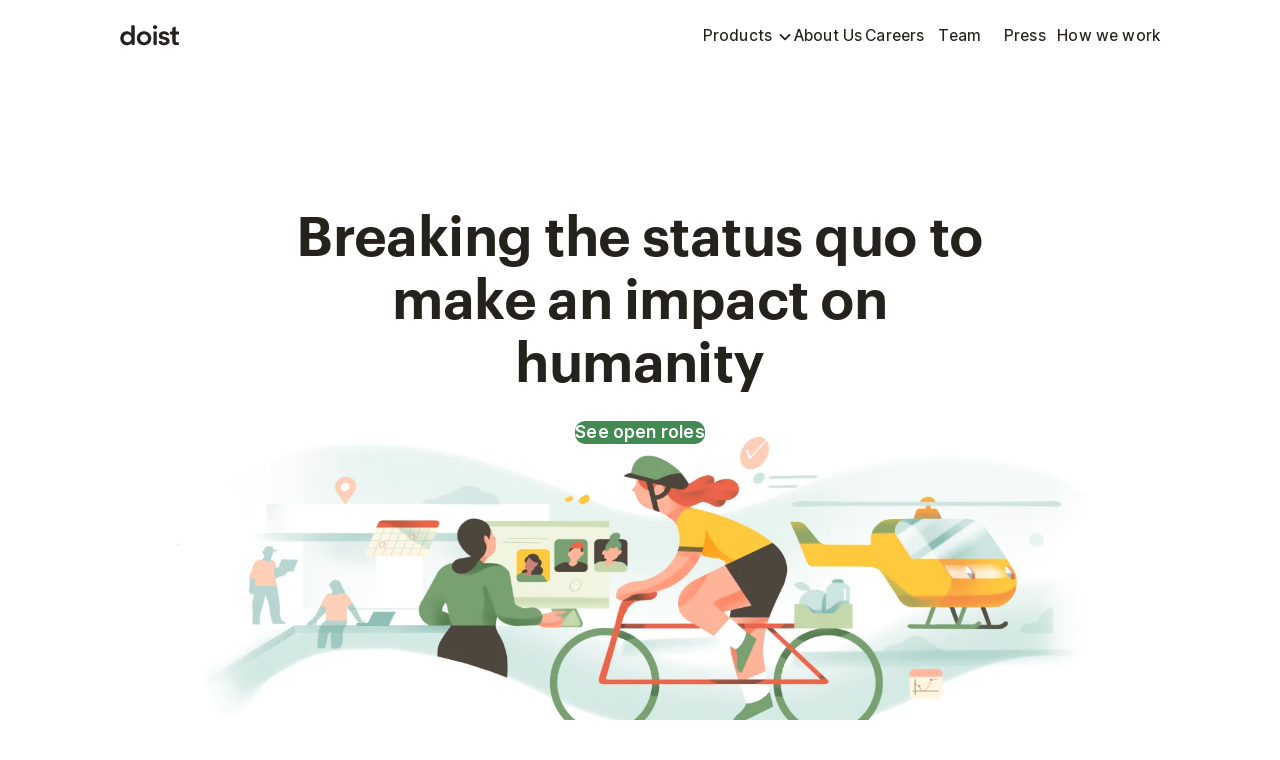

--- FILE ---
content_type: text/html; charset=utf-8
request_url: https://doist.com/careers
body_size: 20960
content:
<!DOCTYPE html><html lang="en" data-app-version="3.3.0" data-sentry-element="Html" data-sentry-component="Document" data-sentry-source-file="_document.tsx"><head data-sentry-element="Head" data-sentry-source-file="_document.tsx"><meta charSet="utf-8" data-next-head=""/><meta name="viewport" content="width=device-width" data-next-head=""/><meta name="facebook-domain-verification" content="hisoshc6bdllv1hfvb5or12dz655ou" data-sentry-element="meta" data-sentry-source-file="_app.tsx" data-next-head=""/><meta name="twitter:card" content="summary_large_image" data-next-head=""/><meta name="twitter:site" content="@doist" data-next-head=""/><meta name="twitter:creator" content="@doist" data-next-head=""/><meta property="og:url" content="https://doist.com" data-next-head=""/><meta property="og:type" content="website" data-next-head=""/><meta property="og:site_name" content="Doist" data-next-head=""/><title data-next-head="">Careers | Doist</title><meta name="robots" content="index,follow" data-next-head=""/><meta name="description" content="Find open roles at Doist and learn about the unique benefits of working with our fully remote company." data-next-head=""/><meta property="og:title" content="Careers | Doist" data-next-head=""/><meta property="og:description" content="Find open roles at Doist and learn about the unique benefits of working with our fully remote company." data-next-head=""/><meta property="og:image" content="https://doist.com/careers-ogimages/default?title=Product+Marketing+Lead" data-next-head=""/><meta property="og:image:alt" content="The Fully Remote Company Behind Todoist &amp; Twist" data-next-head=""/><meta property="og:image:width" content="1200" data-next-head=""/><meta property="og:image:height" content="675" data-next-head=""/><link rel="preconnect" href="https://res.cloudinary.com" data-next-head=""/><link rel="icon" type="image/x-icon" href="/favicon.ico"/><link rel="icon" type="image/png" sizes="32x32" href="/favicon-32x32.png"/><link rel="icon" type="image/png" sizes="16x16" href="/favicon-16x16.png"/><link rel="mask-icon" color="#000000" href="/safari-pinned-tab.svg"/><link rel="manifest" href="/site.webmanifest"/><link data-next-font="" rel="preconnect" href="/" crossorigin="anonymous"/><link rel="preload" href="/_next/static/css/1ef7f3fc1b8d6d85.css" as="style"/><link rel="preload" href="/_next/static/css/283c9125eefda28c.css" as="style"/><link rel="preload" as="image" imageSrcSet="https://res.cloudinary.com/imagist/image/fetch/q_auto,f_auto,c_scale,w_480/https%3A%2F%2Fdoist.com%2Fstatic%2Fimages%2Fcareers-page%2Fhero%2Fcareer-illus.png 480w, https://res.cloudinary.com/imagist/image/fetch/q_auto,f_auto,c_scale,w_768/https%3A%2F%2Fdoist.com%2Fstatic%2Fimages%2Fcareers-page%2Fhero%2Fcareer-illus.png 768w, https://res.cloudinary.com/imagist/image/fetch/q_auto,f_auto,c_scale,w_960/https%3A%2F%2Fdoist.com%2Fstatic%2Fimages%2Fcareers-page%2Fhero%2Fcareer-illus.png 960w, https://res.cloudinary.com/imagist/image/fetch/q_auto,f_auto,c_scale,w_1120/https%3A%2F%2Fdoist.com%2Fstatic%2Fimages%2Fcareers-page%2Fhero%2Fcareer-illus.png 1120w, https://res.cloudinary.com/imagist/image/fetch/q_auto,f_auto,c_scale,w_1536/https%3A%2F%2Fdoist.com%2Fstatic%2Fimages%2Fcareers-page%2Fhero%2Fcareer-illus.png 1536w, https://res.cloudinary.com/imagist/image/fetch/q_auto,f_auto,c_scale,w_2240/https%3A%2F%2Fdoist.com%2Fstatic%2Fimages%2Fcareers-page%2Fhero%2Fcareer-illus.png 2240w" imageSizes="(max-width: 1517px) 100vw, 1517px" data-next-head=""/><link rel="stylesheet" href="/_next/static/css/1ef7f3fc1b8d6d85.css" data-n-g=""/><link rel="stylesheet" href="/_next/static/css/283c9125eefda28c.css" data-n-p=""/><noscript data-n-css=""></noscript><script defer="" noModule="" src="/_next/static/chunks/polyfills-42372ed130431b0a.js"></script><script src="/_next/static/chunks/webpack-3ca43a5b8b4a736c.js" defer=""></script><script src="/_next/static/chunks/framework-928f0ea9117d5740.js" defer=""></script><script src="/_next/static/chunks/main-77a0cf06b0f182ef.js" defer=""></script><script src="/_next/static/chunks/pages/_app-7f7fccdb3ac9416f.js" defer=""></script><script src="/_next/static/chunks/537-873b193cab58f415.js" defer=""></script><script src="/_next/static/chunks/198-ca33abe0096c4f16.js" defer=""></script><script src="/_next/static/chunks/722-58d872e0d28ac7fc.js" defer=""></script><script src="/_next/static/chunks/162-735381964fdf9330.js" defer=""></script><script src="/_next/static/chunks/800-28e35a2f7a90f2cb.js" defer=""></script><script src="/_next/static/chunks/pages/careers-d017812920d7a8e6.js" defer=""></script><script src="/_next/static/DL5LNfp9I7_kzrvLTPaHQ/_buildManifest.js" defer=""></script><script src="/_next/static/DL5LNfp9I7_kzrvLTPaHQ/_ssgManifest.js" defer=""></script></head><body class="doistTheme"><div id="__next"><div data-sentry-element="Layout" data-sentry-source-file="layout.tsx" data-sentry-component="Layout"><div class="_container_1hbeh_1" data-sentry-element="Container" data-sentry-component="Header" data-sentry-source-file="header.tsx"><div class="_navbarWrapper_1mmc3_1" data-sentry-element="Navbar" data-sentry-source-file="header.tsx"><div class="_navbar_1mmc3_1"><nav class="_navbarContainer_1mmc3_14 _container_1hbeh_1 _lg_1hbeh_15"><div class="_hidden_snh3y_1"><div class="_navbarSection_l56yj_1"><div class="_hidden_snh3y_1"><div class="_navbarSection_l56yj_1"><a href="/" aria-label="Doist"><svg width="59" height="33" color="currentColor"><use href="https://doist.com/static/icons/generated/base-icons.svg#doist"></use></svg></a></div></div></div></div><div class="_hidden_snh3y_1 _hidden-lt-lg_snh3y_30"><div class="_navbarSection_l56yj_1 _end_l56yj_11"><ul class="_navbarItemGroup_ue8ah_1" style="--navbar-item-group-gap:2px"><li class="_navbarItem_53i31_1"><button class="_text_qx30j_1 _minor-base_qx30j_145 _button_1doy8_1 _quaternary_1doy8_206 _leftTextAlign_1doy8_93" data-sentry-element="unknown" data-sentry-source-file="header.tsx"><span class="_textWrapper_1doy8_73">Products</span><div class="_iconContainer_1doy8_235 _endIcon_1doy8_244"><svg width="16" height="16" color="currentColor"><use href="https://doist.com/static/icons/generated/brand-icons.svg#chevron-down"></use></svg></div></button><ul class="_navbarDropdown_a8j44_1 _navBarDropdown_53i31_16" id="«R1ill6»"><li class="_navbarItem_53i31_1 _inNavbarDropdown_53i31_5"><a class="_text_qx30j_1 _minor-base_qx30j_145 _button_1doy8_1 _quaternary_1doy8_206 _dropdownListItemButton_3wmvr_1" aria-label="Todoist" href="https://www.todoist.com/home" data-sentry-element="unknown" data-sentry-source-file="header.tsx"><span class="_textWrapper_1doy8_73"><div class="_dropdownListItem_3wmvr_1"><div class="_iconContainer_3wmvr_15"><svg width="24" height="24" color="var(--color-td-primary)"><use href="https://doist.com/static/icons/generated/base-icons.svg#todoist"></use></svg></div><div class="_bodyContainer_3wmvr_24"><p class="_text_qx30j_1 _minor-base_qx30j_145 _medium_qx30j_182">Todoist</p><p class="_text_qx30j_1 _body-xs_qx30j_241 _medium_qx30j_182 _description_3wmvr_30">The top-ranked productivity app that brings clarity and efficiency to millions of people and teams.</p></div></div></span></a></li><li class="_navbarItem_53i31_1 _inNavbarDropdown_53i31_5"><a class="_text_qx30j_1 _minor-base_qx30j_145 _button_1doy8_1 _quaternary_1doy8_206 _dropdownListItemButton_3wmvr_1" aria-label="Twist" href="https://twist.com/home" data-sentry-element="unknown" data-sentry-source-file="header.tsx"><span class="_textWrapper_1doy8_73"><div class="_dropdownListItem_3wmvr_1"><div class="_iconContainer_3wmvr_15"><svg viewBox="0 0 99 32" xmlns="http://www.w3.org/2000/svg" preserveAspectRatio="xMinYMid slice" fill="#008aa6" width="24" height="24"><title>Twist logo</title><path d="M0 8.192c0-2.867 0-4.301.558-5.396A5.12 5.12 0 0 1 2.796.558C3.89 0 5.325 0 8.192 0h15.616c2.867 0 4.301 0 5.396.558a5.12 5.12 0 0 1 2.238 2.238C32 3.89 32 5.325 32 8.192v15.616c0 2.868 0 4.301-.558 5.397a5.12 5.12 0 0 1-2.238 2.237C28.11 32 26.675 32 23.808 32H8.192c-2.867 0-4.301 0-5.396-.558a5.12 5.12 0 0 1-2.238-2.237C0 28.109 0 26.675 0 23.808V8.192Z"></path><path fill-rule="evenodd" clip-rule="evenodd" d="m0 6.272 9.869 2.5c.146.037.12.252-.032.252H0V6.272Zm17.635 3.732L4.66 11.843a.768.768 0 0 0-.66.76v4.98c0 .382.349.67.724.596l2.07-.404a.256.256 0 0 0 .207-.251L7 15.158a.8.8 0 0 1 .572-.768l10.246-3.045A.256.256 0 0 0 18 11.1v-.78a.32.32 0 0 0-.365-.316Zm-6.627 8.24c0-.59.337-1.127.868-1.383l11.371-5.488a.48.48 0 0 1 .689.432v4.95a1.6 1.6 0 0 1-.843 1.41l-2.691 1.69a.448.448 0 0 0-.18.218l-1.246 3.22c-.041.12-.189.172-.269.096l-1.82-1.46a.192.192 0 0 0-.203-.023l-4.922 2.345a.512.512 0 0 1-.754-.45v-5.557Z" fill="#fff"></path><g class="_symbolOnly_1xo3i_1"><path clip-rule="evenodd" d="M85.8 15.6c-.2 0-.5 0-.6-.4-.2-.4-.6-1-1.9-1-1.2 0-2 .5-2 1.4 0 1.2 1.8 1.2 3.6 1.7 1.9.5 3.8 1.3 3.8 3.9 0 2.1-1.6 4.2-5.6 4.2-4.8 0-5.4-3.1-5.4-3.6 0-.6.4-.7.7-.7h1.8c.2 0 .6.1.7.5.1.3.6 1.2 2.3 1.2.9 0 2.2-.3 2.2-1.3 0-1.3-1.6-1.6-3.3-1.9-2-.4-4.1-.9-4.1-3.8 0-2.3 1.8-4.2 5.2-4.2 4.2 0 5 2.9 5 3.1.1.4-.1.9-.7.9zM89.2 14v-1.4c0-.3.3-.7.7-.7h1.8V8.4c0-.4.2-.6.4-.7l1.9-.8c.6-.2 1 .2 1 .7v4.3h2.9c.5 0 .7.4.7.7V14c0 .4-.4.7-.7.7H95v6.2c0 1.4.8 1.5 1.5 1.5.2 0 .4 0 .5-.1.4-.1.8.1.9.3.2.4.5.9.6 1.2.2.4 0 .8-.3 1-.6.3-1.3.5-2.4.5-1.3 0-2.3-.2-3.2-1.1-.7-.7-.9-2-.9-3.8v-5.8h-1.8c-.5.1-.7-.3-.7-.6zM75.9 12.6c0-.4-.4-.7-.7-.7h-1.9c-.4 0-.7.3-.7.7v11.7c0 .4.3.7.7.7h1.9c.4 0 .7-.4.7-.7zM74.2 10.1c-.9 0-2-.6-2-1.9s1.1-1.9 2-1.9c.8 0 2 .6 2 1.9s-1 1.9-2 1.9z" fill-rule="evenodd"></path><path d="M70.4 12h-1.9c-.3 0-.5.1-.6.4L65.8 20h-.1l-2.5-7.7c0-.1-.2-.3-.5-.3h-2.2c-.3 0-.5.1-.6.4l-2.5 7.7h-.1l-2.1-7.6c-.1-.3-.3-.4-.6-.4h-1.9c-.4 0-.7.4-.6.8l3.4 11.7c.1.4.5.7 1 .7h1.7c.4 0 .8-.3 1-.7l2.4-7.9 2.4 7.9c.1.4.5.7 1 .7h1.7c.4 0 .8-.3 1-.7L71 12.8c.1-.4-.2-.8-.6-.8z"></path><path clip-rule="evenodd" d="M41.9 14.1v-1.4c0-.3.3-.7.7-.7h1.8V8.5c0-.4.2-.6.4-.7.1 0 1.7-.7 1.7-.7.2-.1.3-.1.5-.1.4 0 .7.4.7.7V12h2.9c.5 0 .7.4.7.7v1.4c0 .4-.4.7-.7.7h-2.9v5.7c0 .7 0 1.2.2 1.6s.6.5 1.3.5c.2 0 .4 0 .5-.1.4-.1.8.1.9.3.2.4.5.9.6 1.2.2.4 0 .8-.3 1-.6.3-1.3.5-2.3.5-1.1 0-2.3-.1-3.3-1.1-.7-.7-1-1.7-1-3.8v-5.8h-1.8c-.4 0-.6-.4-.6-.7z" fill-rule="evenodd"></path></g></svg></div><div class="_bodyContainer_3wmvr_24"><p class="_text_qx30j_1 _minor-base_qx30j_145 _medium_qx30j_182">Twist</p><p class="_text_qx30j_1 _body-xs_qx30j_241 _medium_qx30j_182 _description_3wmvr_30">The only asynchronous-first collaboration app that encourages teams to focus, create, and disconnect.</p></div></div></span></a></li></ul></li><li class="_navbarItem_53i31_1"><a class="_text_qx30j_1 _minor-base_qx30j_145 _button_1doy8_1 _quaternary_1doy8_206" href="/about-us" data-sentry-element="unknown" data-sentry-source-file="header.tsx"><span class="_textWrapper_1doy8_73">About Us</span></a></li><li class="_navbarItem_53i31_1"><a class="_text_qx30j_1 _minor-base_qx30j_145 _button_1doy8_1 _quaternary_1doy8_206" href="/careers" data-sentry-element="unknown" data-sentry-source-file="header.tsx"><span class="_textWrapper_1doy8_73">Careers</span></a></li><li class="_navbarItem_53i31_1"><a class="_text_qx30j_1 _minor-base_qx30j_145 _button_1doy8_1 _quaternary_1doy8_206" href="/team" data-sentry-element="unknown" data-sentry-source-file="header.tsx"><span class="_textWrapper_1doy8_73">Team</span></a></li><li class="_navbarItem_53i31_1"><a class="_text_qx30j_1 _minor-base_qx30j_145 _button_1doy8_1 _quaternary_1doy8_206" href="/press" data-sentry-element="unknown" data-sentry-source-file="header.tsx"><span class="_textWrapper_1doy8_73">Press</span></a></li><li class="_navbarItem_53i31_1"><a class="_text_qx30j_1 _minor-base_qx30j_145 _button_1doy8_1 _quaternary_1doy8_206" href="/how-we-work" data-sentry-element="unknown" data-sentry-source-file="header.tsx"><span class="_textWrapper_1doy8_73">How we work</span></a></li></ul></div></div><div class="_hidden_snh3y_1 _hidden-gt-lg_snh3y_36"><div class="_navbarSection_l56yj_1 _end_l56yj_11"><ul class="_navbarItemGroup_ue8ah_1" style="--navbar-item-group-gap:0px"><button class="_text_qx30j_1 _minor-base_qx30j_145 _button_1doy8_1 _quaternary_1doy8_206 _leftTextAlign_1doy8_93 _iconButton_1doy8_255" aria-label="Open menu"><div class="_iconContainer_1doy8_235 _startIcon_1doy8_34"><svg width="16" height="16" color="currentColor"><use href="https://doist.com/static/icons/generated/brand-icons.svg#menu"></use></svg></div></button></ul></div></div></nav><div class="_hidden_snh3y_1 _hidden-gt-lg_snh3y_36"><div class="_inNavbarDrawer_pkduk_1"><div class="_navbarDrawerContainer_1d1qk_1"><div class="_navbarDrawer_1d1qk_1 _container_1hbeh_1 _lg_1hbeh_15"><ul class="_navbarItemGroup_ue8ah_1 _inNavbarDrawer_ue8ah_7" style="--navbar-item-group-gap:2px"><li class="_navbarItem_53i31_1 _inNavbarDrawer_53i31_5"><button class="_text_qx30j_1 _minor-lg_qx30j_131 _button_1doy8_1 _quaternary_1doy8_206 _lg_1doy8_77 _leftTextAlign_1doy8_93" aria-expanded="false" aria-controls="«Rcll6»"><span class="_textWrapper_1doy8_73">Products</span><div class="_iconContainer_1doy8_235 _endIcon_1doy8_244"><svg width="16" height="16" color="currentColor"><use href="https://doist.com/static/icons/generated/brand-icons.svg#chevron-down"></use></svg></div></button><div class="_inNavbarDrawer_pkduk_1"><ul class="_navbarDropdown_a8j44_1 _inNavbarDrawer_a8j44_11 _navBarDropdown_53i31_16" id="«Rcll6»"><li class="_navbarItem_53i31_1 _inNavbarDrawer_53i31_5 _inNavbarDropdown_53i31_5"><a class="_text_qx30j_1 _minor-lg_qx30j_131 _button_1doy8_1 _quaternary_1doy8_206 _lg_1doy8_77" href="https://www.todoist.com/home"><span class="_textWrapper_1doy8_73">Todoist</span></a></li><li class="_navbarItem_53i31_1 _inNavbarDrawer_53i31_5 _inNavbarDropdown_53i31_5"><a class="_text_qx30j_1 _minor-lg_qx30j_131 _button_1doy8_1 _quaternary_1doy8_206 _lg_1doy8_77" href="https://twist.com/home"><span class="_textWrapper_1doy8_73">Twist</span></a></li></ul></div></li><li class="_navbarItem_53i31_1 _inNavbarDrawer_53i31_5"><a class="_text_qx30j_1 _minor-lg_qx30j_131 _button_1doy8_1 _quaternary_1doy8_206 _lg_1doy8_77" href="/about-us"><span class="_textWrapper_1doy8_73">About Us</span></a></li><li class="_navbarItem_53i31_1 _inNavbarDrawer_53i31_5"><a class="_text_qx30j_1 _minor-lg_qx30j_131 _button_1doy8_1 _quaternary_1doy8_206 _lg_1doy8_77" href="/careers"><span class="_textWrapper_1doy8_73">Careers</span></a></li><li class="_navbarItem_53i31_1 _inNavbarDrawer_53i31_5"><a class="_text_qx30j_1 _minor-lg_qx30j_131 _button_1doy8_1 _quaternary_1doy8_206 _lg_1doy8_77" href="/team"><span class="_textWrapper_1doy8_73">Team</span></a></li><li class="_navbarItem_53i31_1 _inNavbarDrawer_53i31_5"><a class="_text_qx30j_1 _minor-lg_qx30j_131 _button_1doy8_1 _quaternary_1doy8_206 _lg_1doy8_77" href="/press"><span class="_textWrapper_1doy8_73">Press</span></a></li><li class="_navbarItem_53i31_1 _inNavbarDrawer_53i31_5"><a class="_text_qx30j_1 _minor-lg_qx30j_131 _button_1doy8_1 _quaternary_1doy8_206 _lg_1doy8_77" href="/how-we-work"><span class="_textWrapper_1doy8_73">How we work</span></a></li></ul></div></div></div></div></div></div><div role="button" class="_overlay_1d1qk_6" tabindex="-1"></div></div><div class="hero-section_heroSection__lF3u0" data-sentry-component="HeroSection" data-sentry-source-file="hero-section.tsx"><div class="pbs-48 pbe-48 sm-pbe-64 md-pbs-64 md-pbe-96 _container_1hbeh_1" data-sentry-element="Container" data-sentry-source-file="section-container.tsx" data-sentry-component="SectionContainer"><h1 class="_text_qx30j_1 _major-2xl_qx30j_67 _heading_11sts_1 hero-section_heading__r7KO8" data-sentry-element="Heading" data-sentry-source-file="hero-section.tsx">Breaking the status quo to make an impact on humanity</h1><div><a class="_text_qx30j_1 _minor-lg_qx30j_131 _semiBold_qx30j_126 _button_1doy8_1 _primary_1doy8_188 _lg_1doy8_77 mbs-32" href="#open-roles" data-sentry-element="Button" data-sentry-source-file="hero-section.tsx"><span class="_textWrapper_1doy8_73">See open roles</span></a></div><img alt="" data-sentry-element="Image" data-sentry-source-file="hero-section.tsx" width="1517" height="562" decoding="async" data-nimg="1" class="hero-section_illustration__5xMaB" style="color:transparent" sizes="(max-width: 1517px) 100vw, 1517px" srcSet="https://res.cloudinary.com/imagist/image/fetch/q_auto,f_auto,c_scale,w_480/https%3A%2F%2Fdoist.com%2Fstatic%2Fimages%2Fcareers-page%2Fhero%2Fcareer-illus.png 480w, https://res.cloudinary.com/imagist/image/fetch/q_auto,f_auto,c_scale,w_768/https%3A%2F%2Fdoist.com%2Fstatic%2Fimages%2Fcareers-page%2Fhero%2Fcareer-illus.png 768w, https://res.cloudinary.com/imagist/image/fetch/q_auto,f_auto,c_scale,w_960/https%3A%2F%2Fdoist.com%2Fstatic%2Fimages%2Fcareers-page%2Fhero%2Fcareer-illus.png 960w, https://res.cloudinary.com/imagist/image/fetch/q_auto,f_auto,c_scale,w_1120/https%3A%2F%2Fdoist.com%2Fstatic%2Fimages%2Fcareers-page%2Fhero%2Fcareer-illus.png 1120w, https://res.cloudinary.com/imagist/image/fetch/q_auto,f_auto,c_scale,w_1536/https%3A%2F%2Fdoist.com%2Fstatic%2Fimages%2Fcareers-page%2Fhero%2Fcareer-illus.png 1536w, https://res.cloudinary.com/imagist/image/fetch/q_auto,f_auto,c_scale,w_2240/https%3A%2F%2Fdoist.com%2Fstatic%2Fimages%2Fcareers-page%2Fhero%2Fcareer-illus.png 2240w" src="https://res.cloudinary.com/imagist/image/fetch/q_auto,f_auto,c_scale,w_2240/https%3A%2F%2Fdoist.com%2Fstatic%2Fimages%2Fcareers-page%2Fhero%2Fcareer-illus.png"/></div></div><div class="award-section_awardSection__DCwvK _container_1hbeh_1" data-sentry-element="Container" data-sentry-component="SectionContainer" data-sentry-source-file="section-container.tsx"><div class="" data-sentry-element="Box" data-sentry-source-file="award-section.tsx"><p class="_text_qx30j_1 _body-2xs_qx30j_259" data-sentry-element="Text" data-sentry-source-file="award-section.tsx">Workplace Flexibility Awards 2022</p><div class="award-section_award__FB_87"><img alt="" data-sentry-element="Image" data-sentry-component="AwardLeftIcon" data-sentry-source-file="award-section.tsx" loading="lazy" width="16" height="32" decoding="async" data-nimg="1" style="color:transparent" sizes="(max-width: 16px) 100vw, 16px" srcSet="https://res.cloudinary.com/imagist/image/fetch/q_auto,f_auto,c_scale,w_480/https%3A%2F%2Fdoist.com%2Fstatic%2Fimages%2Fcareers-page%2Fawards-section%2Faward-left.svg 480w, https://res.cloudinary.com/imagist/image/fetch/q_auto,f_auto,c_scale,w_768/https%3A%2F%2Fdoist.com%2Fstatic%2Fimages%2Fcareers-page%2Fawards-section%2Faward-left.svg 768w, https://res.cloudinary.com/imagist/image/fetch/q_auto,f_auto,c_scale,w_960/https%3A%2F%2Fdoist.com%2Fstatic%2Fimages%2Fcareers-page%2Fawards-section%2Faward-left.svg 960w, https://res.cloudinary.com/imagist/image/fetch/q_auto,f_auto,c_scale,w_1120/https%3A%2F%2Fdoist.com%2Fstatic%2Fimages%2Fcareers-page%2Fawards-section%2Faward-left.svg 1120w, https://res.cloudinary.com/imagist/image/fetch/q_auto,f_auto,c_scale,w_1536/https%3A%2F%2Fdoist.com%2Fstatic%2Fimages%2Fcareers-page%2Fawards-section%2Faward-left.svg 1536w, https://res.cloudinary.com/imagist/image/fetch/q_auto,f_auto,c_scale,w_2240/https%3A%2F%2Fdoist.com%2Fstatic%2Fimages%2Fcareers-page%2Fawards-section%2Faward-left.svg 2240w" src="https://res.cloudinary.com/imagist/image/fetch/q_auto,f_auto,c_scale,w_2240/https%3A%2F%2Fdoist.com%2Fstatic%2Fimages%2Fcareers-page%2Fawards-section%2Faward-left.svg"/><p class="_text_qx30j_1 _minor-lg_qx30j_131 _bold_qx30j_269" data-sentry-element="Text" data-sentry-source-file="award-section.tsx">Best Remote Team Culture</p><img alt="" data-sentry-element="Image" data-sentry-component="AwardRightIcon" data-sentry-source-file="award-section.tsx" loading="lazy" width="16" height="32" decoding="async" data-nimg="1" style="color:transparent" sizes="(max-width: 16px) 100vw, 16px" srcSet="https://res.cloudinary.com/imagist/image/fetch/q_auto,f_auto,c_scale,w_480/https%3A%2F%2Fdoist.com%2Fstatic%2Fimages%2Fcareers-page%2Fawards-section%2Faward-right.svg 480w, https://res.cloudinary.com/imagist/image/fetch/q_auto,f_auto,c_scale,w_768/https%3A%2F%2Fdoist.com%2Fstatic%2Fimages%2Fcareers-page%2Fawards-section%2Faward-right.svg 768w, https://res.cloudinary.com/imagist/image/fetch/q_auto,f_auto,c_scale,w_960/https%3A%2F%2Fdoist.com%2Fstatic%2Fimages%2Fcareers-page%2Fawards-section%2Faward-right.svg 960w, https://res.cloudinary.com/imagist/image/fetch/q_auto,f_auto,c_scale,w_1120/https%3A%2F%2Fdoist.com%2Fstatic%2Fimages%2Fcareers-page%2Fawards-section%2Faward-right.svg 1120w, https://res.cloudinary.com/imagist/image/fetch/q_auto,f_auto,c_scale,w_1536/https%3A%2F%2Fdoist.com%2Fstatic%2Fimages%2Fcareers-page%2Fawards-section%2Faward-right.svg 1536w, https://res.cloudinary.com/imagist/image/fetch/q_auto,f_auto,c_scale,w_2240/https%3A%2F%2Fdoist.com%2Fstatic%2Fimages%2Fcareers-page%2Fawards-section%2Faward-right.svg 2240w" src="https://res.cloudinary.com/imagist/image/fetch/q_auto,f_auto,c_scale,w_2240/https%3A%2F%2Fdoist.com%2Fstatic%2Fimages%2Fcareers-page%2Fawards-section%2Faward-right.svg"/></div><p class="_text_qx30j_1 _body-2xs_qx30j_259" data-sentry-element="Text" data-sentry-source-file="award-section.tsx">By Running Remote</p></div><div class="" data-sentry-element="Box" data-sentry-source-file="award-section.tsx"><p class="_text_qx30j_1 _body-2xs_qx30j_259" data-sentry-element="Text" data-sentry-source-file="award-section.tsx">Remote Excellence Awards 2024</p><div class="award-section_award__FB_87"><img alt="" data-sentry-element="Image" data-sentry-component="AwardLeftIcon" data-sentry-source-file="award-section.tsx" loading="lazy" width="16" height="32" decoding="async" data-nimg="1" style="color:transparent" sizes="(max-width: 16px) 100vw, 16px" srcSet="https://res.cloudinary.com/imagist/image/fetch/q_auto,f_auto,c_scale,w_480/https%3A%2F%2Fdoist.com%2Fstatic%2Fimages%2Fcareers-page%2Fawards-section%2Faward-left.svg 480w, https://res.cloudinary.com/imagist/image/fetch/q_auto,f_auto,c_scale,w_768/https%3A%2F%2Fdoist.com%2Fstatic%2Fimages%2Fcareers-page%2Fawards-section%2Faward-left.svg 768w, https://res.cloudinary.com/imagist/image/fetch/q_auto,f_auto,c_scale,w_960/https%3A%2F%2Fdoist.com%2Fstatic%2Fimages%2Fcareers-page%2Fawards-section%2Faward-left.svg 960w, https://res.cloudinary.com/imagist/image/fetch/q_auto,f_auto,c_scale,w_1120/https%3A%2F%2Fdoist.com%2Fstatic%2Fimages%2Fcareers-page%2Fawards-section%2Faward-left.svg 1120w, https://res.cloudinary.com/imagist/image/fetch/q_auto,f_auto,c_scale,w_1536/https%3A%2F%2Fdoist.com%2Fstatic%2Fimages%2Fcareers-page%2Fawards-section%2Faward-left.svg 1536w, https://res.cloudinary.com/imagist/image/fetch/q_auto,f_auto,c_scale,w_2240/https%3A%2F%2Fdoist.com%2Fstatic%2Fimages%2Fcareers-page%2Fawards-section%2Faward-left.svg 2240w" src="https://res.cloudinary.com/imagist/image/fetch/q_auto,f_auto,c_scale,w_2240/https%3A%2F%2Fdoist.com%2Fstatic%2Fimages%2Fcareers-page%2Fawards-section%2Faward-left.svg"/><p class="_text_qx30j_1 _minor-lg_qx30j_131 _bold_qx30j_269" data-sentry-element="Text" data-sentry-source-file="award-section.tsx">Excellence in Talent Strategy</p><img alt="" data-sentry-element="Image" data-sentry-component="AwardRightIcon" data-sentry-source-file="award-section.tsx" loading="lazy" width="16" height="32" decoding="async" data-nimg="1" style="color:transparent" sizes="(max-width: 16px) 100vw, 16px" srcSet="https://res.cloudinary.com/imagist/image/fetch/q_auto,f_auto,c_scale,w_480/https%3A%2F%2Fdoist.com%2Fstatic%2Fimages%2Fcareers-page%2Fawards-section%2Faward-right.svg 480w, https://res.cloudinary.com/imagist/image/fetch/q_auto,f_auto,c_scale,w_768/https%3A%2F%2Fdoist.com%2Fstatic%2Fimages%2Fcareers-page%2Fawards-section%2Faward-right.svg 768w, https://res.cloudinary.com/imagist/image/fetch/q_auto,f_auto,c_scale,w_960/https%3A%2F%2Fdoist.com%2Fstatic%2Fimages%2Fcareers-page%2Fawards-section%2Faward-right.svg 960w, https://res.cloudinary.com/imagist/image/fetch/q_auto,f_auto,c_scale,w_1120/https%3A%2F%2Fdoist.com%2Fstatic%2Fimages%2Fcareers-page%2Fawards-section%2Faward-right.svg 1120w, https://res.cloudinary.com/imagist/image/fetch/q_auto,f_auto,c_scale,w_1536/https%3A%2F%2Fdoist.com%2Fstatic%2Fimages%2Fcareers-page%2Fawards-section%2Faward-right.svg 1536w, https://res.cloudinary.com/imagist/image/fetch/q_auto,f_auto,c_scale,w_2240/https%3A%2F%2Fdoist.com%2Fstatic%2Fimages%2Fcareers-page%2Fawards-section%2Faward-right.svg 2240w" src="https://res.cloudinary.com/imagist/image/fetch/q_auto,f_auto,c_scale,w_2240/https%3A%2F%2Fdoist.com%2Fstatic%2Fimages%2Fcareers-page%2Fawards-section%2Faward-right.svg"/></div><p class="_text_qx30j_1 _body-2xs_qx30j_259" data-sentry-element="Text" data-sentry-source-file="award-section.tsx">By Remote.com</p></div><div class="" data-sentry-element="Box" data-sentry-source-file="award-section.tsx"><p class="_text_qx30j_1 _body-2xs_qx30j_259" data-sentry-element="Text" data-sentry-source-file="award-section.tsx">Remote Excellence Awards 2024</p><div class="award-section_award__FB_87"><img alt="" data-sentry-element="Image" data-sentry-component="AwardLeftIcon" data-sentry-source-file="award-section.tsx" loading="lazy" width="16" height="32" decoding="async" data-nimg="1" style="color:transparent" sizes="(max-width: 16px) 100vw, 16px" srcSet="https://res.cloudinary.com/imagist/image/fetch/q_auto,f_auto,c_scale,w_480/https%3A%2F%2Fdoist.com%2Fstatic%2Fimages%2Fcareers-page%2Fawards-section%2Faward-left.svg 480w, https://res.cloudinary.com/imagist/image/fetch/q_auto,f_auto,c_scale,w_768/https%3A%2F%2Fdoist.com%2Fstatic%2Fimages%2Fcareers-page%2Fawards-section%2Faward-left.svg 768w, https://res.cloudinary.com/imagist/image/fetch/q_auto,f_auto,c_scale,w_960/https%3A%2F%2Fdoist.com%2Fstatic%2Fimages%2Fcareers-page%2Fawards-section%2Faward-left.svg 960w, https://res.cloudinary.com/imagist/image/fetch/q_auto,f_auto,c_scale,w_1120/https%3A%2F%2Fdoist.com%2Fstatic%2Fimages%2Fcareers-page%2Fawards-section%2Faward-left.svg 1120w, https://res.cloudinary.com/imagist/image/fetch/q_auto,f_auto,c_scale,w_1536/https%3A%2F%2Fdoist.com%2Fstatic%2Fimages%2Fcareers-page%2Fawards-section%2Faward-left.svg 1536w, https://res.cloudinary.com/imagist/image/fetch/q_auto,f_auto,c_scale,w_2240/https%3A%2F%2Fdoist.com%2Fstatic%2Fimages%2Fcareers-page%2Fawards-section%2Faward-left.svg 2240w" src="https://res.cloudinary.com/imagist/image/fetch/q_auto,f_auto,c_scale,w_2240/https%3A%2F%2Fdoist.com%2Fstatic%2Fimages%2Fcareers-page%2Fawards-section%2Faward-left.svg"/><p class="_text_qx30j_1 _minor-lg_qx30j_131 _bold_qx30j_269" data-sentry-element="Text" data-sentry-source-file="award-section.tsx">Excellence in Remote Work Culture</p><img alt="" data-sentry-element="Image" data-sentry-component="AwardRightIcon" data-sentry-source-file="award-section.tsx" loading="lazy" width="16" height="32" decoding="async" data-nimg="1" style="color:transparent" sizes="(max-width: 16px) 100vw, 16px" srcSet="https://res.cloudinary.com/imagist/image/fetch/q_auto,f_auto,c_scale,w_480/https%3A%2F%2Fdoist.com%2Fstatic%2Fimages%2Fcareers-page%2Fawards-section%2Faward-right.svg 480w, https://res.cloudinary.com/imagist/image/fetch/q_auto,f_auto,c_scale,w_768/https%3A%2F%2Fdoist.com%2Fstatic%2Fimages%2Fcareers-page%2Fawards-section%2Faward-right.svg 768w, https://res.cloudinary.com/imagist/image/fetch/q_auto,f_auto,c_scale,w_960/https%3A%2F%2Fdoist.com%2Fstatic%2Fimages%2Fcareers-page%2Fawards-section%2Faward-right.svg 960w, https://res.cloudinary.com/imagist/image/fetch/q_auto,f_auto,c_scale,w_1120/https%3A%2F%2Fdoist.com%2Fstatic%2Fimages%2Fcareers-page%2Fawards-section%2Faward-right.svg 1120w, https://res.cloudinary.com/imagist/image/fetch/q_auto,f_auto,c_scale,w_1536/https%3A%2F%2Fdoist.com%2Fstatic%2Fimages%2Fcareers-page%2Fawards-section%2Faward-right.svg 1536w, https://res.cloudinary.com/imagist/image/fetch/q_auto,f_auto,c_scale,w_2240/https%3A%2F%2Fdoist.com%2Fstatic%2Fimages%2Fcareers-page%2Fawards-section%2Faward-right.svg 2240w" src="https://res.cloudinary.com/imagist/image/fetch/q_auto,f_auto,c_scale,w_2240/https%3A%2F%2Fdoist.com%2Fstatic%2Fimages%2Fcareers-page%2Fawards-section%2Faward-right.svg"/></div><p class="_text_qx30j_1 _body-2xs_qx30j_259" data-sentry-element="Text" data-sentry-source-file="award-section.tsx">By Remote.com</p></div></div><div class="_container_1hbeh_1" data-sentry-element="Container" data-sentry-component="SectionContainer" data-sentry-source-file="section-container.tsx"><div class="products-section_productsSection___M31u"><img alt="" data-sentry-element="Image" data-sentry-source-file="products-section.tsx" loading="lazy" width="1440" height="280" decoding="async" data-nimg="1" class="products-section_bgImg__2yziK" style="color:transparent" sizes="(max-width: 1440px) 100vw, 1440px" srcSet="https://res.cloudinary.com/imagist/image/fetch/q_auto,f_auto,c_scale,w_480/https%3A%2F%2Fdoist.com%2Fstatic%2Fimages%2Fcareers-page%2Fproducts%2Fbg-banner%402x.jpg 480w, https://res.cloudinary.com/imagist/image/fetch/q_auto,f_auto,c_scale,w_768/https%3A%2F%2Fdoist.com%2Fstatic%2Fimages%2Fcareers-page%2Fproducts%2Fbg-banner%402x.jpg 768w, https://res.cloudinary.com/imagist/image/fetch/q_auto,f_auto,c_scale,w_960/https%3A%2F%2Fdoist.com%2Fstatic%2Fimages%2Fcareers-page%2Fproducts%2Fbg-banner%402x.jpg 960w, https://res.cloudinary.com/imagist/image/fetch/q_auto,f_auto,c_scale,w_1120/https%3A%2F%2Fdoist.com%2Fstatic%2Fimages%2Fcareers-page%2Fproducts%2Fbg-banner%402x.jpg 1120w, https://res.cloudinary.com/imagist/image/fetch/q_auto,f_auto,c_scale,w_1536/https%3A%2F%2Fdoist.com%2Fstatic%2Fimages%2Fcareers-page%2Fproducts%2Fbg-banner%402x.jpg 1536w, https://res.cloudinary.com/imagist/image/fetch/q_auto,f_auto,c_scale,w_2240/https%3A%2F%2Fdoist.com%2Fstatic%2Fimages%2Fcareers-page%2Fproducts%2Fbg-banner%402x.jpg 2240w" src="https://res.cloudinary.com/imagist/image/fetch/q_auto,f_auto,c_scale,w_2240/https%3A%2F%2Fdoist.com%2Fstatic%2Fimages%2Fcareers-page%2Fproducts%2Fbg-banner%402x.jpg"/><img alt="" data-sentry-element="Image" data-sentry-source-file="products-section.tsx" loading="lazy" width="66" height="69" decoding="async" data-nimg="1" class="products-section_astA__8uxVC" style="color:transparent" sizes="(max-width: 66px) 100vw, 66px" srcSet="https://res.cloudinary.com/imagist/image/fetch/q_auto,f_auto,c_scale,w_480/https%3A%2F%2Fdoist.com%2Fstatic%2Fimages%2Fcareers-page%2Fproducts%2Fasterisk-a%402x.png 480w, https://res.cloudinary.com/imagist/image/fetch/q_auto,f_auto,c_scale,w_768/https%3A%2F%2Fdoist.com%2Fstatic%2Fimages%2Fcareers-page%2Fproducts%2Fasterisk-a%402x.png 768w, https://res.cloudinary.com/imagist/image/fetch/q_auto,f_auto,c_scale,w_960/https%3A%2F%2Fdoist.com%2Fstatic%2Fimages%2Fcareers-page%2Fproducts%2Fasterisk-a%402x.png 960w, https://res.cloudinary.com/imagist/image/fetch/q_auto,f_auto,c_scale,w_1120/https%3A%2F%2Fdoist.com%2Fstatic%2Fimages%2Fcareers-page%2Fproducts%2Fasterisk-a%402x.png 1120w, https://res.cloudinary.com/imagist/image/fetch/q_auto,f_auto,c_scale,w_1536/https%3A%2F%2Fdoist.com%2Fstatic%2Fimages%2Fcareers-page%2Fproducts%2Fasterisk-a%402x.png 1536w, https://res.cloudinary.com/imagist/image/fetch/q_auto,f_auto,c_scale,w_2240/https%3A%2F%2Fdoist.com%2Fstatic%2Fimages%2Fcareers-page%2Fproducts%2Fasterisk-a%402x.png 2240w" src="https://res.cloudinary.com/imagist/image/fetch/q_auto,f_auto,c_scale,w_2240/https%3A%2F%2Fdoist.com%2Fstatic%2Fimages%2Fcareers-page%2Fproducts%2Fasterisk-a%402x.png"/><img alt="" data-sentry-element="Image" data-sentry-source-file="products-section.tsx" loading="lazy" width="63" height="66" decoding="async" data-nimg="1" class="products-section_astB__fZ8a4" style="color:transparent" sizes="(max-width: 63px) 100vw, 63px" srcSet="https://res.cloudinary.com/imagist/image/fetch/q_auto,f_auto,c_scale,w_480/https%3A%2F%2Fdoist.com%2Fstatic%2Fimages%2Fcareers-page%2Fproducts%2Fasterisk-b%402x.png 480w, https://res.cloudinary.com/imagist/image/fetch/q_auto,f_auto,c_scale,w_768/https%3A%2F%2Fdoist.com%2Fstatic%2Fimages%2Fcareers-page%2Fproducts%2Fasterisk-b%402x.png 768w, https://res.cloudinary.com/imagist/image/fetch/q_auto,f_auto,c_scale,w_960/https%3A%2F%2Fdoist.com%2Fstatic%2Fimages%2Fcareers-page%2Fproducts%2Fasterisk-b%402x.png 960w, https://res.cloudinary.com/imagist/image/fetch/q_auto,f_auto,c_scale,w_1120/https%3A%2F%2Fdoist.com%2Fstatic%2Fimages%2Fcareers-page%2Fproducts%2Fasterisk-b%402x.png 1120w, https://res.cloudinary.com/imagist/image/fetch/q_auto,f_auto,c_scale,w_1536/https%3A%2F%2Fdoist.com%2Fstatic%2Fimages%2Fcareers-page%2Fproducts%2Fasterisk-b%402x.png 1536w, https://res.cloudinary.com/imagist/image/fetch/q_auto,f_auto,c_scale,w_2240/https%3A%2F%2Fdoist.com%2Fstatic%2Fimages%2Fcareers-page%2Fproducts%2Fasterisk-b%402x.png 2240w" src="https://res.cloudinary.com/imagist/image/fetch/q_auto,f_auto,c_scale,w_2240/https%3A%2F%2Fdoist.com%2Fstatic%2Fimages%2Fcareers-page%2Fproducts%2Fasterisk-b%402x.png"/><div class="products-section_copies__zVlTa"><div class="products-section_description__wZ9ug"><h3 class="_text_qx30j_1 _major-sm_qx30j_107 _heading_11sts_1" data-sentry-element="Heading" data-sentry-source-file="products-section.tsx">Our apps started as solutions to our own challenges.</h3><h3 class="_text_qx30j_1 _major-base_qx30j_97 _heading_11sts_1 products-section_now__qxLYS" data-sentry-element="Heading" data-sentry-source-file="products-section.tsx">Now, they shape the workday for millions worldwide.</h3></div><div class="products-section_todoist__CY5Ge"><a class="_text_qx30j_1 _body-base_qx30j_205 products-section_productLink__efBOE" aria-label="See Todoist" href="https://www.todoist.com/home?utm_source=doist&amp;utm_medium=referral&amp;utm_campaign=careers" rel="noopener noreferrer" target="_blank" data-sentry-element="HyperLink" data-sentry-source-file="products-section.tsx"><div role="img" aria-label="Todoist Logo" class=""><div class="_wordmark_2yaqa_1" aria-hidden="true"><svg xmlns="http://www.w3.org/2000/svg" viewBox="0 0 128 32" fill="none" preserveAspectRatio="xMinYMid slice" data-sentry-element="TodoistLogo" data-sentry-source-file="products-section.tsx"><rect width="32" height="32" fill="#DE483A" rx="5.12"></rect><path fill="var(--white)" d="m6.764 14.993 6.374-3.668.008-.005 6.568-3.78c.277-.16.29-.65-.02-.828l-.217-.124c-.317-.18-.727-.414-.902-.516a1.02 1.02 0 0 0-.997.012c-.155.09-10.501 6.038-10.847 6.235a1.349 1.349 0 0 1-1.339 0L-.072 9.144v2.699l.056.032c1.364.795 4.592 2.675 5.382 3.12.479.27.937.264 1.398-.002Z"></path><path fill="var(--white)" d="m6.764 20.385 6.366-3.664.024-.014 6.56-3.775c.277-.16.29-.651-.02-.828l-.217-.124c-.316-.18-.727-.414-.902-.516a1.02 1.02 0 0 0-.997.012c-.155.089-10.501 6.038-10.847 6.234a1.349 1.349 0 0 1-1.339 0c-.326-.188-5.464-3.174-5.464-3.174v2.698l.056.033c1.365.795 4.592 2.674 5.382 3.12.479.27.937.264 1.398-.002Z"></path><path fill="var(--white)" d="m13.139 22.108-6.375 3.669c-.461.266-.92.272-1.398.002-.79-.446-4.017-2.325-5.382-3.12l-.056-.033v-2.698l5.464 3.174c.413.239.925.236 1.339 0 .346-.196 10.692-6.145 10.847-6.235a1.02 1.02 0 0 1 .997-.012 125.007 125.007 0 0 0 1.12.64c.31.178.296.669.019.829l-6.575 3.784Z"></path><g><path fill="#DE483A" d="M55.65 18.73c0 .515.089 1.015.264 1.492.176.481.432.904.774 1.273.342.37.751.664 1.23.884.48.221 1.025.331 1.632.331.608 0 1.152-.11 1.631-.33a3.768 3.768 0 0 0 2.005-2.158c.173-.477.26-.977.26-1.492s-.087-1.015-.26-1.494a3.779 3.779 0 0 0-.774-1.271 3.863 3.863 0 0 0-1.23-.885 3.865 3.865 0 0 0-1.632-.333c-.607 0-1.152.113-1.631.333-.48.221-.889.516-1.23.885a3.74 3.74 0 0 0-.775 1.27c-.175.48-.263.98-.263 1.495Zm-3.316 0c0-1.05.19-2.005.567-2.862a6.665 6.665 0 0 1 1.535-2.198 6.78 6.78 0 0 1 2.293-1.411 8 8 0 0 1 2.821-.497c.995 0 1.935.166 2.82.497a6.81 6.81 0 0 1 2.294 1.41 6.689 6.689 0 0 1 1.535 2.199c.378.857.567 1.811.567 2.862 0 1.05-.19 2.005-.567 2.862a6.688 6.688 0 0 1-1.535 2.198A6.766 6.766 0 0 1 62.37 25.2a7.934 7.934 0 0 1-2.819.497 7.946 7.946 0 0 1-2.821-.497 6.735 6.735 0 0 1-2.293-1.409 6.664 6.664 0 0 1-1.535-2.198c-.378-.857-.567-1.811-.567-2.862ZM71.63 18.734c0 .515.087 1.015.263 1.492.175.481.431.904.773 1.273.342.37.752.664 1.231.884.48.22 1.024.331 1.631.331.608 0 1.152-.11 1.632-.33a3.762 3.762 0 0 0 2.005-2.158 4.35 4.35 0 0 0 .26-1.492c0-.515-.087-1.015-.26-1.494a3.772 3.772 0 0 0-2.005-2.156 3.864 3.864 0 0 0-1.632-.333c-.607 0-1.152.113-1.63.333a3.86 3.86 0 0 0-1.232.885c-.341.369-.598.792-.773 1.27-.176.48-.264.98-.264 1.495Zm7.852 4.644h-.057c-.479.812-1.122 1.402-1.934 1.77a6.292 6.292 0 0 1-2.626.552c-1.033 0-1.949-.178-2.752-.538a6.162 6.162 0 0 1-2.059-1.48 6.311 6.311 0 0 1-1.3-2.212 8.26 8.26 0 0 1-.441-2.736 7.8 7.8 0 0 1 .47-2.738 6.813 6.813 0 0 1 1.312-2.212 6.076 6.076 0 0 1 2.031-1.478c.794-.36 1.66-.54 2.6-.54.627 0 1.18.065 1.66.193.479.13.902.295 1.27.5a4.807 4.807 0 0 1 1.575 1.325h.084V6.473c0-.331.263-.722.724-.722h1.873c.434 0 .722.364.722.722v18.173c0 .462-.391.723-.722.723h-1.705a.732.732 0 0 1-.725-.721v-1.27ZM88.157 18.73c0 .515.088 1.015.264 1.492.175.481.432.904.774 1.273a3.85 3.85 0 0 0 1.23.884c.48.221 1.024.331 1.632.331.607 0 1.152-.11 1.631-.33a3.763 3.763 0 0 0 2.005-2.158c.173-.477.26-.977.26-1.492s-.087-1.015-.26-1.494a3.774 3.774 0 0 0-2.005-2.156 3.866 3.866 0 0 0-1.631-.333c-.608 0-1.153.113-1.632.333-.479.221-.888.516-1.23.885-.342.369-.599.792-.774 1.27-.176.48-.264.98-.264 1.495Zm-3.316 0c0-1.05.189-2.005.567-2.862a6.663 6.663 0 0 1 1.534-2.198 6.78 6.78 0 0 1 2.293-1.411 8 8 0 0 1 2.822-.497c.994 0 1.935.166 2.819.497a6.81 6.81 0 0 1 2.295 1.41 6.689 6.689 0 0 1 1.534 2.199c.378.857.568 1.811.568 2.862 0 1.05-.19 2.005-.567 2.862a6.688 6.688 0 0 1-1.535 2.198 6.766 6.766 0 0 1-2.295 1.409 7.934 7.934 0 0 1-2.82.497 7.946 7.946 0 0 1-2.82-.497 6.736 6.736 0 0 1-2.294-1.409 6.662 6.662 0 0 1-1.534-2.198c-.378-.857-.567-1.811-.567-2.862ZM100.945 7.588c0-.535.198-.999.594-1.398.398-.395.9-.594 1.507-.594.608 0 1.121.19 1.535.568.414.378.623.852.623 1.424a1.85 1.85 0 0 1-.623 1.424c-.414.378-.927.567-1.535.567-.607 0-1.109-.198-1.507-.596-.396-.396-.594-.86-.594-1.395ZM114.64 15.77c-.331 0-.575-.25-.616-.359-.276-.723-1.155-.994-1.865-.994-1.119 0-1.997.519-1.997 1.41 0 .863.85 1.04 1.375 1.199.576.174 1.677.414 2.284.557a7.419 7.419 0 0 1 1.728.636c1.761.915 2.012 2.354 2.012 3.22 0 3.197-3.167 4.257-5.366 4.257-1.695 0-4.879-.257-5.578-3.488-.068-.315.21-.798.721-.798h1.832c.36 0 .603.263.674.47.235.649.983 1.14 2.245 1.14 1.353 0 2.153-.537 2.153-1.251 0-.462-.261-.872-.603-1.104-1.026-.696-3.564-.774-4.942-1.508-.528-.28-1.852-.922-1.852-3.109 0-3.015 2.741-4.286 5.149-4.286 3.551 0 4.854 2.243 5.001 3.075.081.459-.176.934-.692.934h-1.663ZM117.833 14.129v-1.373c0-.327.258-.721.717-.721h1.769v-3.37c0-.36.244-.58.429-.66l1.89-.825c.552-.227.999.228.999.666v4.189h2.928c.453 0 .722.395.722.721v1.375a.745.745 0 0 1-.721.723h-2.929v5.808c0 .663-.018 1.182.235 1.565.233.351.574.482 1.257.482.196 0 .371-.033.519-.083a.706.706 0 0 1 .868.317c.216.418.463.877.636 1.206.191.361.037.825-.311.993-.561.273-1.339.494-2.406.494-.884 0-1.385-.096-1.945-.29a3.347 3.347 0 0 1-1.417-1c-.324-.396-.484-.926-.604-1.516-.122-.59-.15-1.304-.15-2.08v-5.896h-1.765c-.463 0-.721-.4-.721-.725ZM41.928 14.129v-1.373c0-.327.259-.721.717-.721h2.021v-3.37c0-.36.245-.58.43-.66l1.89-.825c.552-.227.999.228.999.666v4.189h2.928c.452 0 .722.395.722.721v1.375a.745.745 0 0 1-.722.723h-2.928v5.808c0 .663-.018 1.182.235 1.565.232.351.573.482 1.257.482.196 0 .37-.033.519-.083a.706.706 0 0 1 .867.317c.217.418.464.877.637 1.206.19.361.037.825-.311.993-.562.273-1.34.494-2.406.494-.884 0-1.385-.096-1.945-.29a3.351 3.351 0 0 1-1.418-1c-.324-.396-.484-.926-.603-1.516-.122-.59-.15-1.304-.15-2.08v-5.896H42.65c-.463 0-.722-.4-.722-.725ZM102.115 25.37h1.876a.723.723 0 0 0 .721-.723v-11.89a.723.723 0 0 0-.721-.722h-1.876a.724.724 0 0 0-.721.722v11.89c0 .398.325.722.721.722Z"></path></g></svg></div><div class="_symbol_2yaqa_4" aria-hidden="true"><svg xmlns="http://www.w3.org/2000/svg" viewBox="0 0 32 32" fill="none" preserveAspectRatio="xMinYMid slice" data-sentry-element="TodoistLogo" data-sentry-source-file="products-section.tsx"><rect width="32" height="32" fill="#DE483A" rx="5.12"></rect><path fill="var(--white)" d="m6.764 14.993 6.374-3.668.008-.005 6.568-3.78c.277-.16.29-.65-.02-.828l-.217-.124c-.317-.18-.727-.414-.902-.516a1.02 1.02 0 0 0-.997.012c-.155.09-10.501 6.038-10.847 6.235a1.349 1.349 0 0 1-1.339 0L-.072 9.144v2.699l.056.032c1.364.795 4.592 2.675 5.382 3.12.479.27.937.264 1.398-.002Z"></path><path fill="var(--white)" d="m6.764 20.385 6.366-3.664.024-.014 6.56-3.775c.277-.16.29-.651-.02-.828l-.217-.124c-.316-.18-.727-.414-.902-.516a1.02 1.02 0 0 0-.997.012c-.155.089-10.501 6.038-10.847 6.234a1.349 1.349 0 0 1-1.339 0c-.326-.188-5.464-3.174-5.464-3.174v2.698l.056.033c1.365.795 4.592 2.674 5.382 3.12.479.27.937.264 1.398-.002Z"></path><path fill="var(--white)" d="m13.139 22.108-6.375 3.669c-.461.266-.92.272-1.398.002-.79-.446-4.017-2.325-5.382-3.12l-.056-.033v-2.698l5.464 3.174c.413.239.925.236 1.339 0 .346-.196 10.692-6.145 10.847-6.235a1.02 1.02 0 0 1 .997-.012 125.007 125.007 0 0 0 1.12.64c.31.178.296.669.019.829l-6.575 3.784Z"></path></svg></div></div></a><p class="_text_qx30j_1 _body-base_qx30j_205" data-sentry-element="Text" data-sentry-source-file="products-section.tsx">Millions of people rely on Todoist to declutter their minds so they can focus on their most important goals.</p></div><div class="products-section_twist__XksCK"><a class="_text_qx30j_1 _body-base_qx30j_205 products-section_productLink__efBOE" aria-label="See Twist" href="https://twist.com/home?utm_source=doist&amp;utm_medium=referral&amp;utm_campaign=careers" rel="noopener noreferrer" target="_blank" data-sentry-element="HyperLink" data-sentry-source-file="products-section.tsx"><svg viewBox="0 0 99 32" xmlns="http://www.w3.org/2000/svg" preserveAspectRatio="xMinYMid slice" fill="#008aa6" data-sentry-element="TwistLogo" data-sentry-source-file="products-section.tsx"><title>Twist logo</title><path d="M0 8.192c0-2.867 0-4.301.558-5.396A5.12 5.12 0 0 1 2.796.558C3.89 0 5.325 0 8.192 0h15.616c2.867 0 4.301 0 5.396.558a5.12 5.12 0 0 1 2.238 2.238C32 3.89 32 5.325 32 8.192v15.616c0 2.868 0 4.301-.558 5.397a5.12 5.12 0 0 1-2.238 2.237C28.11 32 26.675 32 23.808 32H8.192c-2.867 0-4.301 0-5.396-.558a5.12 5.12 0 0 1-2.238-2.237C0 28.109 0 26.675 0 23.808V8.192Z"></path><path fill-rule="evenodd" clip-rule="evenodd" d="m0 6.272 9.869 2.5c.146.037.12.252-.032.252H0V6.272Zm17.635 3.732L4.66 11.843a.768.768 0 0 0-.66.76v4.98c0 .382.349.67.724.596l2.07-.404a.256.256 0 0 0 .207-.251L7 15.158a.8.8 0 0 1 .572-.768l10.246-3.045A.256.256 0 0 0 18 11.1v-.78a.32.32 0 0 0-.365-.316Zm-6.627 8.24c0-.59.337-1.127.868-1.383l11.371-5.488a.48.48 0 0 1 .689.432v4.95a1.6 1.6 0 0 1-.843 1.41l-2.691 1.69a.448.448 0 0 0-.18.218l-1.246 3.22c-.041.12-.189.172-.269.096l-1.82-1.46a.192.192 0 0 0-.203-.023l-4.922 2.345a.512.512 0 0 1-.754-.45v-5.557Z" fill="#fff"></path><g class=""><path clip-rule="evenodd" d="M85.8 15.6c-.2 0-.5 0-.6-.4-.2-.4-.6-1-1.9-1-1.2 0-2 .5-2 1.4 0 1.2 1.8 1.2 3.6 1.7 1.9.5 3.8 1.3 3.8 3.9 0 2.1-1.6 4.2-5.6 4.2-4.8 0-5.4-3.1-5.4-3.6 0-.6.4-.7.7-.7h1.8c.2 0 .6.1.7.5.1.3.6 1.2 2.3 1.2.9 0 2.2-.3 2.2-1.3 0-1.3-1.6-1.6-3.3-1.9-2-.4-4.1-.9-4.1-3.8 0-2.3 1.8-4.2 5.2-4.2 4.2 0 5 2.9 5 3.1.1.4-.1.9-.7.9zM89.2 14v-1.4c0-.3.3-.7.7-.7h1.8V8.4c0-.4.2-.6.4-.7l1.9-.8c.6-.2 1 .2 1 .7v4.3h2.9c.5 0 .7.4.7.7V14c0 .4-.4.7-.7.7H95v6.2c0 1.4.8 1.5 1.5 1.5.2 0 .4 0 .5-.1.4-.1.8.1.9.3.2.4.5.9.6 1.2.2.4 0 .8-.3 1-.6.3-1.3.5-2.4.5-1.3 0-2.3-.2-3.2-1.1-.7-.7-.9-2-.9-3.8v-5.8h-1.8c-.5.1-.7-.3-.7-.6zM75.9 12.6c0-.4-.4-.7-.7-.7h-1.9c-.4 0-.7.3-.7.7v11.7c0 .4.3.7.7.7h1.9c.4 0 .7-.4.7-.7zM74.2 10.1c-.9 0-2-.6-2-1.9s1.1-1.9 2-1.9c.8 0 2 .6 2 1.9s-1 1.9-2 1.9z" fill-rule="evenodd"></path><path d="M70.4 12h-1.9c-.3 0-.5.1-.6.4L65.8 20h-.1l-2.5-7.7c0-.1-.2-.3-.5-.3h-2.2c-.3 0-.5.1-.6.4l-2.5 7.7h-.1l-2.1-7.6c-.1-.3-.3-.4-.6-.4h-1.9c-.4 0-.7.4-.6.8l3.4 11.7c.1.4.5.7 1 .7h1.7c.4 0 .8-.3 1-.7l2.4-7.9 2.4 7.9c.1.4.5.7 1 .7h1.7c.4 0 .8-.3 1-.7L71 12.8c.1-.4-.2-.8-.6-.8z"></path><path clip-rule="evenodd" d="M41.9 14.1v-1.4c0-.3.3-.7.7-.7h1.8V8.5c0-.4.2-.6.4-.7.1 0 1.7-.7 1.7-.7.2-.1.3-.1.5-.1.4 0 .7.4.7.7V12h2.9c.5 0 .7.4.7.7v1.4c0 .4-.4.7-.7.7h-2.9v5.7c0 .7 0 1.2.2 1.6s.6.5 1.3.5c.2 0 .4 0 .5-.1.4-.1.8.1.9.3.2.4.5.9.6 1.2.2.4 0 .8-.3 1-.6.3-1.3.5-2.3.5-1.1 0-2.3-.1-3.3-1.1-.7-.7-1-1.7-1-3.8v-5.8h-1.8c-.4 0-.6-.4-.6-.7z" fill-rule="evenodd"></path></g></svg></a><p class="_text_qx30j_1 _body-base_qx30j_205" data-sentry-element="Text" data-sentry-source-file="products-section.tsx">Thousands of teams depend on Twist to collaborate more productively, transparently and asynchronously.</p></div></div></div></div><div class="open-roles-sections_openRolesSection__1ZVFr pb-48 sm-pb-64 md-pb-96 _container_1hbeh_1" id="open-roles" data-sentry-element="Container" data-sentry-component="SectionContainer" data-sentry-source-file="section-container.tsx"><div class="open-roles-sections_heading__Nfwjk"><h2 class="_text_qx30j_1 _major-lg_qx30j_87 _heading_11sts_1" data-sentry-element="Heading" data-sentry-source-file="open-roles-section.tsx">Open roles</h2><div class=""><div class="_stack_1mvw4_1" style="--stack:var(--space-12)"><div class="_field_1fbzr_1 _fill_1fbzr_138" style="--action-element-width:0px"><select class="_input_1fbzr_45 _text_qx30j_1 _body-sm_qx30j_223 _select_1p4kg_1" id="department-select" aria-describedby="department-select-message department-select-description" aria-label="Select department to filter"><option value="all" selected="">All</option><option value="Marketing">Marketing</option></select><span class="_arrow_1p4kg_5" aria-hidden="true"><svg width="16" height="16" color="currentColor"><use href="https://doist.com/static/icons/generated/brand-icons.svg#chevron-down"></use></svg></span></div></div></div></div><ul><li class="Role_roleWrapper__78Alu" data-sentry-component="Role" data-sentry-source-file="Role.tsx"><a class="_text_qx30j_1 _body-base_qx30j_205 Role_roleContainer__bwINH" href="/careers/AE2499775E-product-marketing-lead" data-sentry-element="HyperLink" data-sentry-source-file="Role.tsx"><div class="Role_text__HUmDz"><h4 class="_text_qx30j_1 _major-base_qx30j_97 _heading_11sts_1 Role_jobTitle__9J08z" data-sentry-element="Heading" data-sentry-source-file="Role.tsx">Product Marketing Lead</h4><p class="_text_qx30j_1 _minor-xs_qx30j_173 Role_subheading__pWXyY" data-sentry-element="Text" data-sentry-source-file="Role.tsx"><span>Full-time</span><span class="Role_dot__McD28">•</span><span>Remote</span></p></div><div class="Role_iconWrapper__41PFz"><img alt="" data-sentry-element="Image" data-sentry-source-file="Role.tsx" loading="lazy" width="16" height="16" decoding="async" data-nimg="1" style="color:transparent" sizes="(max-width: 16px) 100vw, 16px" srcSet="https://res.cloudinary.com/imagist/image/fetch/q_auto,f_auto,c_scale,w_480/https%3A%2F%2Fdoist.com%2Fstatic%2Ficons%2Farrow.svg 480w, https://res.cloudinary.com/imagist/image/fetch/q_auto,f_auto,c_scale,w_768/https%3A%2F%2Fdoist.com%2Fstatic%2Ficons%2Farrow.svg 768w, https://res.cloudinary.com/imagist/image/fetch/q_auto,f_auto,c_scale,w_960/https%3A%2F%2Fdoist.com%2Fstatic%2Ficons%2Farrow.svg 960w, https://res.cloudinary.com/imagist/image/fetch/q_auto,f_auto,c_scale,w_1120/https%3A%2F%2Fdoist.com%2Fstatic%2Ficons%2Farrow.svg 1120w, https://res.cloudinary.com/imagist/image/fetch/q_auto,f_auto,c_scale,w_1536/https%3A%2F%2Fdoist.com%2Fstatic%2Ficons%2Farrow.svg 1536w, https://res.cloudinary.com/imagist/image/fetch/q_auto,f_auto,c_scale,w_2240/https%3A%2F%2Fdoist.com%2Fstatic%2Ficons%2Farrow.svg 2240w" src="https://res.cloudinary.com/imagist/image/fetch/q_auto,f_auto,c_scale,w_2240/https%3A%2F%2Fdoist.com%2Fstatic%2Ficons%2Farrow.svg"/></div></a></li></ul></div><div class="application-process-section_applicationProcessSection__4bDek" data-sentry-component="ApplicationProcessSection" data-sentry-source-file="application-process-section.tsx"><img alt="" data-sentry-element="Image" data-sentry-source-file="application-process-section.tsx" loading="lazy" width="1800" height="683" decoding="async" data-nimg="1" class="application-process-section_illustration__xEDaO" style="color:transparent" sizes="(max-width: 1800px) 100vw, 1800px" srcSet="https://res.cloudinary.com/imagist/image/fetch/q_auto,f_auto,c_scale,w_480/https%3A%2F%2Fdoist.com%2Fstatic%2Fimages%2Fcareers-page%2Fapplication-process%2Fillustration-application-process%402x.jpg 480w, https://res.cloudinary.com/imagist/image/fetch/q_auto,f_auto,c_scale,w_768/https%3A%2F%2Fdoist.com%2Fstatic%2Fimages%2Fcareers-page%2Fapplication-process%2Fillustration-application-process%402x.jpg 768w, https://res.cloudinary.com/imagist/image/fetch/q_auto,f_auto,c_scale,w_960/https%3A%2F%2Fdoist.com%2Fstatic%2Fimages%2Fcareers-page%2Fapplication-process%2Fillustration-application-process%402x.jpg 960w, https://res.cloudinary.com/imagist/image/fetch/q_auto,f_auto,c_scale,w_1120/https%3A%2F%2Fdoist.com%2Fstatic%2Fimages%2Fcareers-page%2Fapplication-process%2Fillustration-application-process%402x.jpg 1120w, https://res.cloudinary.com/imagist/image/fetch/q_auto,f_auto,c_scale,w_1536/https%3A%2F%2Fdoist.com%2Fstatic%2Fimages%2Fcareers-page%2Fapplication-process%2Fillustration-application-process%402x.jpg 1536w, https://res.cloudinary.com/imagist/image/fetch/q_auto,f_auto,c_scale,w_2240/https%3A%2F%2Fdoist.com%2Fstatic%2Fimages%2Fcareers-page%2Fapplication-process%2Fillustration-application-process%402x.jpg 2240w" src="https://res.cloudinary.com/imagist/image/fetch/q_auto,f_auto,c_scale,w_2240/https%3A%2F%2Fdoist.com%2Fstatic%2Fimages%2Fcareers-page%2Fapplication-process%2Fillustration-application-process%402x.jpg"/><div class="pb-48 sm-pb-64 md-pb-96 _container_1hbeh_1" data-sentry-element="Container" data-sentry-source-file="section-container.tsx" data-sentry-component="SectionContainer"><div class="application-process-section_contents__B_Rn6"><h2 class="_text_qx30j_1 _major-lg_qx30j_87 _heading_11sts_1" data-sentry-element="Heading" data-sentry-source-file="application-process-section.tsx">Our transparent application process</h2><ol><li><p class="_text_qx30j_1 _body-base_qx30j_205" data-sentry-element="Text" data-sentry-source-file="application-process-section.tsx"><strong>Submit your application:</strong> Start by filling out the online application and responding to the longer-form questions. We encourage you to explore<!-- --> <a class="_text_qx30j_1 _body-base_qx30j_205 _link_3naiu_1" href="/how-we-work/" data-sentry-element="Link" data-sentry-source-file="application-process-section.tsx">our blog</a> <!-- -->to get a feel for our company, values, and products. We carefully review and respond to every candidate’s application.</p></li><li><p class="_text_qx30j_1 _body-base_qx30j_205" data-sentry-element="Text" data-sentry-source-file="application-process-section.tsx"><strong>Interviews, salary transparency, and task assignment:</strong> <!-- -->If your application moves forward, you’ll hear from us via<!-- --> <a class="_text_qx30j_1 _body-base_qx30j_205 _link_3naiu_1" href="mailto:careers@doist.com" data-sentry-element="Link" data-sentry-source-file="application-process-section.tsx">careers@doist.com</a> <!-- -->to schedule your first interview over Google Meet. At the same time, we’ll share the proposed salary range for the role, calculated using our formula-based compensation model. Salaries are benchmarked to industry data and adjusted for your location, so you can decide early on whether it’s a fit.<br/><br/>The rest of the process may include additional interviews and a task assignment, depending on the role. We vary the sequence to fit the scope and team, but you’ll always have a chance to showcase your skills and get a clear picture of the work, the team, and our values.</p></li><li><p class="_text_qx30j_1 _body-base_qx30j_205" data-sentry-element="Text" data-sentry-source-file="application-process-section.tsx"><strong>Reference and background check:</strong> Before we make an offer, we’ll conduct reference checks to better understand how you work and what strengths you bring. We also run background checks as part of our process, both to meet compliance requirements and to help ensure a safe, trusted environment for everyone. We’ll always let you know before either step begins.</p></li><li><p class="_text_qx30j_1 _body-base_qx30j_205" data-sentry-element="Text" data-sentry-source-file="application-process-section.tsx"><strong>Decision:</strong> Once all steps are complete, the hiring committee will make a final decision. If we move forward, you’ll receive an official offer to join the team. Either way, you’ll hear from us via<!-- --> <a class="_text_qx30j_1 _body-base_qx30j_205 _link_3naiu_1" href="mailto:careers@doist.com" data-sentry-element="Link" data-sentry-source-file="application-process-section.tsx">careers@doist.com</a> <!-- -->. We never leave candidates hanging.</p></li><li><p class="_text_qx30j_1 _body-base_qx30j_205" data-sentry-element="Text" data-sentry-source-file="application-process-section.tsx"><strong>Onboarding and mentorship:</strong> Before your first day, you’ll get access to a carefully curated Todoist project that maps out your onboarding journey. You’ll also be paired with a mentor and have the chance to co-work in person with them for a week, wherever they’re based. It’s our way of making sure you feel connected, supported, and set up to thrive.</p></li></ol></div></div></div><div class="perks-section_perksSection__Ep_fv pb-48 sm-pb-64 md-pb-96 _container_1hbeh_1" data-sentry-element="Container" data-sentry-component="SectionContainer" data-sentry-source-file="section-container.tsx"><h2 class="_text_qx30j_1 _major-lg_qx30j_87 _heading_11sts_1" data-sentry-element="Heading" data-sentry-source-file="perks-section.tsx">A company that supports your ambitious goals and personal wellbeing</h2><div><div class="perks-section_perkContainer__IPQoN" data-sentry-component="Perk" data-sentry-source-file="perks-section.tsx"><div class="perks-section_leftContainer__ibyEB"><img alt="" data-sentry-element="Image" data-sentry-source-file="perks-section.tsx" loading="lazy" width="300" height="129" decoding="async" data-nimg="1" style="color:transparent" sizes="(max-width: 300px) 100vw, 300px" srcSet="https://res.cloudinary.com/imagist/image/fetch/q_auto,f_auto,c_scale,w_480/https%3A%2F%2Fdoist.com%2Fstatic%2Fimages%2Fcareers-page%2Fperks%2Fillustration-perks-basics.png 480w, https://res.cloudinary.com/imagist/image/fetch/q_auto,f_auto,c_scale,w_768/https%3A%2F%2Fdoist.com%2Fstatic%2Fimages%2Fcareers-page%2Fperks%2Fillustration-perks-basics.png 768w, https://res.cloudinary.com/imagist/image/fetch/q_auto,f_auto,c_scale,w_960/https%3A%2F%2Fdoist.com%2Fstatic%2Fimages%2Fcareers-page%2Fperks%2Fillustration-perks-basics.png 960w, https://res.cloudinary.com/imagist/image/fetch/q_auto,f_auto,c_scale,w_1120/https%3A%2F%2Fdoist.com%2Fstatic%2Fimages%2Fcareers-page%2Fperks%2Fillustration-perks-basics.png 1120w, https://res.cloudinary.com/imagist/image/fetch/q_auto,f_auto,c_scale,w_1536/https%3A%2F%2Fdoist.com%2Fstatic%2Fimages%2Fcareers-page%2Fperks%2Fillustration-perks-basics.png 1536w, https://res.cloudinary.com/imagist/image/fetch/q_auto,f_auto,c_scale,w_2240/https%3A%2F%2Fdoist.com%2Fstatic%2Fimages%2Fcareers-page%2Fperks%2Fillustration-perks-basics.png 2240w" src="https://res.cloudinary.com/imagist/image/fetch/q_auto,f_auto,c_scale,w_2240/https%3A%2F%2Fdoist.com%2Fstatic%2Fimages%2Fcareers-page%2Fperks%2Fillustration-perks-basics.png"/><h3 class="_text_qx30j_1 _major-base_qx30j_97 _heading_11sts_1" data-sentry-element="Heading" data-sentry-source-file="perks-section.tsx">The basics</h3></div><div class="perks-section_itemsContainer__K_qW5"><div class="perks-section_itemContainer__NCSc6" data-sentry-component="Item" data-sentry-source-file="perks-section.tsx"><div class="perks-section_iconContainer__h7dk8"><img alt="" data-sentry-element="Image" data-sentry-source-file="perks-section.tsx" loading="lazy" width="20" height="20" decoding="async" data-nimg="1" style="color:transparent" sizes="(max-width: 20px) 100vw, 20px" srcSet="https://res.cloudinary.com/imagist/image/fetch/q_auto,f_auto,c_scale,w_480/https%3A%2F%2Fdoist.com%2Fstatic%2Ficons%2Fglobe.svg 480w, https://res.cloudinary.com/imagist/image/fetch/q_auto,f_auto,c_scale,w_768/https%3A%2F%2Fdoist.com%2Fstatic%2Ficons%2Fglobe.svg 768w, https://res.cloudinary.com/imagist/image/fetch/q_auto,f_auto,c_scale,w_960/https%3A%2F%2Fdoist.com%2Fstatic%2Ficons%2Fglobe.svg 960w, https://res.cloudinary.com/imagist/image/fetch/q_auto,f_auto,c_scale,w_1120/https%3A%2F%2Fdoist.com%2Fstatic%2Ficons%2Fglobe.svg 1120w, https://res.cloudinary.com/imagist/image/fetch/q_auto,f_auto,c_scale,w_1536/https%3A%2F%2Fdoist.com%2Fstatic%2Ficons%2Fglobe.svg 1536w, https://res.cloudinary.com/imagist/image/fetch/q_auto,f_auto,c_scale,w_2240/https%3A%2F%2Fdoist.com%2Fstatic%2Ficons%2Fglobe.svg 2240w" src="https://res.cloudinary.com/imagist/image/fetch/q_auto,f_auto,c_scale,w_2240/https%3A%2F%2Fdoist.com%2Fstatic%2Ficons%2Fglobe.svg"/></div><div><h4 class="_text_qx30j_1 _minor-lg_qx30j_131 _semiBold_qx30j_126 _heading_11sts_1" data-sentry-element="Heading" data-sentry-source-file="perks-section.tsx">Work from anywhere</h4><p class="_text_qx30j_1 _body-base_qx30j_205" data-sentry-element="Text" data-sentry-source-file="perks-section.tsx">Doisters can work from anywhere in the world. We never place restrictions on locations.</p></div></div><div class="perks-section_itemContainer__NCSc6" data-sentry-component="Item" data-sentry-source-file="perks-section.tsx"><div class="perks-section_iconContainer__h7dk8"><img alt="" data-sentry-element="Image" data-sentry-source-file="perks-section.tsx" loading="lazy" width="20" height="20" decoding="async" data-nimg="1" style="color:transparent" sizes="(max-width: 20px) 100vw, 20px" srcSet="https://res.cloudinary.com/imagist/image/fetch/q_auto,f_auto,c_scale,w_480/https%3A%2F%2Fdoist.com%2Fstatic%2Ficons%2Fclock.svg 480w, https://res.cloudinary.com/imagist/image/fetch/q_auto,f_auto,c_scale,w_768/https%3A%2F%2Fdoist.com%2Fstatic%2Ficons%2Fclock.svg 768w, https://res.cloudinary.com/imagist/image/fetch/q_auto,f_auto,c_scale,w_960/https%3A%2F%2Fdoist.com%2Fstatic%2Ficons%2Fclock.svg 960w, https://res.cloudinary.com/imagist/image/fetch/q_auto,f_auto,c_scale,w_1120/https%3A%2F%2Fdoist.com%2Fstatic%2Ficons%2Fclock.svg 1120w, https://res.cloudinary.com/imagist/image/fetch/q_auto,f_auto,c_scale,w_1536/https%3A%2F%2Fdoist.com%2Fstatic%2Ficons%2Fclock.svg 1536w, https://res.cloudinary.com/imagist/image/fetch/q_auto,f_auto,c_scale,w_2240/https%3A%2F%2Fdoist.com%2Fstatic%2Ficons%2Fclock.svg 2240w" src="https://res.cloudinary.com/imagist/image/fetch/q_auto,f_auto,c_scale,w_2240/https%3A%2F%2Fdoist.com%2Fstatic%2Ficons%2Fclock.svg"/></div><div><h4 class="_text_qx30j_1 _minor-lg_qx30j_131 _semiBold_qx30j_126 _heading_11sts_1" data-sentry-element="Heading" data-sentry-source-file="perks-section.tsx">Design your own schedule</h4><p class="_text_qx30j_1 _body-base_qx30j_205" data-sentry-element="Text" data-sentry-source-file="perks-section.tsx">Work during the time of day that’s best for you. Doisters are encouraged to work 8-hour days and no more than 40 hours/week.</p></div></div><div class="perks-section_itemContainer__NCSc6" data-sentry-component="Item" data-sentry-source-file="perks-section.tsx"><div class="perks-section_iconContainer__h7dk8"><img alt="" data-sentry-element="Image" data-sentry-source-file="perks-section.tsx" loading="lazy" width="20" height="20" decoding="async" data-nimg="1" style="color:transparent" sizes="(max-width: 20px) 100vw, 20px" srcSet="https://res.cloudinary.com/imagist/image/fetch/q_auto,f_auto,c_scale,w_480/https%3A%2F%2Fdoist.com%2Fstatic%2Ficons%2Fdollar.svg 480w, https://res.cloudinary.com/imagist/image/fetch/q_auto,f_auto,c_scale,w_768/https%3A%2F%2Fdoist.com%2Fstatic%2Ficons%2Fdollar.svg 768w, https://res.cloudinary.com/imagist/image/fetch/q_auto,f_auto,c_scale,w_960/https%3A%2F%2Fdoist.com%2Fstatic%2Ficons%2Fdollar.svg 960w, https://res.cloudinary.com/imagist/image/fetch/q_auto,f_auto,c_scale,w_1120/https%3A%2F%2Fdoist.com%2Fstatic%2Ficons%2Fdollar.svg 1120w, https://res.cloudinary.com/imagist/image/fetch/q_auto,f_auto,c_scale,w_1536/https%3A%2F%2Fdoist.com%2Fstatic%2Ficons%2Fdollar.svg 1536w, https://res.cloudinary.com/imagist/image/fetch/q_auto,f_auto,c_scale,w_2240/https%3A%2F%2Fdoist.com%2Fstatic%2Ficons%2Fdollar.svg 2240w" src="https://res.cloudinary.com/imagist/image/fetch/q_auto,f_auto,c_scale,w_2240/https%3A%2F%2Fdoist.com%2Fstatic%2Ficons%2Fdollar.svg"/></div><div><h4 class="_text_qx30j_1 _minor-lg_qx30j_131 _semiBold_qx30j_126 _heading_11sts_1" data-sentry-element="Heading" data-sentry-source-file="perks-section.tsx">Negotiation-free compensation package</h4><p class="_text_qx30j_1 _body-base_qx30j_205" data-sentry-element="Text" data-sentry-source-file="perks-section.tsx">Our formula-based salaries are calculated based on industry-benchmarked skills and geographical location – no stressful negotiation required.</p></div></div></div></div><div class="perks-section_perkContainer__IPQoN" data-sentry-component="Perk" data-sentry-source-file="perks-section.tsx"><div class="perks-section_leftContainer__ibyEB"><img alt="" data-sentry-element="Image" data-sentry-source-file="perks-section.tsx" loading="lazy" width="300" height="129" decoding="async" data-nimg="1" style="color:transparent" sizes="(max-width: 300px) 100vw, 300px" srcSet="https://res.cloudinary.com/imagist/image/fetch/q_auto,f_auto,c_scale,w_480/https%3A%2F%2Fdoist.com%2Fstatic%2Fimages%2Fcareers-page%2Fperks%2Fillustration-perks-skills.png 480w, https://res.cloudinary.com/imagist/image/fetch/q_auto,f_auto,c_scale,w_768/https%3A%2F%2Fdoist.com%2Fstatic%2Fimages%2Fcareers-page%2Fperks%2Fillustration-perks-skills.png 768w, https://res.cloudinary.com/imagist/image/fetch/q_auto,f_auto,c_scale,w_960/https%3A%2F%2Fdoist.com%2Fstatic%2Fimages%2Fcareers-page%2Fperks%2Fillustration-perks-skills.png 960w, https://res.cloudinary.com/imagist/image/fetch/q_auto,f_auto,c_scale,w_1120/https%3A%2F%2Fdoist.com%2Fstatic%2Fimages%2Fcareers-page%2Fperks%2Fillustration-perks-skills.png 1120w, https://res.cloudinary.com/imagist/image/fetch/q_auto,f_auto,c_scale,w_1536/https%3A%2F%2Fdoist.com%2Fstatic%2Fimages%2Fcareers-page%2Fperks%2Fillustration-perks-skills.png 1536w, https://res.cloudinary.com/imagist/image/fetch/q_auto,f_auto,c_scale,w_2240/https%3A%2F%2Fdoist.com%2Fstatic%2Fimages%2Fcareers-page%2Fperks%2Fillustration-perks-skills.png 2240w" src="https://res.cloudinary.com/imagist/image/fetch/q_auto,f_auto,c_scale,w_2240/https%3A%2F%2Fdoist.com%2Fstatic%2Fimages%2Fcareers-page%2Fperks%2Fillustration-perks-skills.png"/><h3 class="_text_qx30j_1 _major-base_qx30j_97 _heading_11sts_1" data-sentry-element="Heading" data-sentry-source-file="perks-section.tsx">Expand your professional skills</h3></div><div class="perks-section_itemsContainer__K_qW5"><div class="perks-section_itemContainer__NCSc6" data-sentry-component="Item" data-sentry-source-file="perks-section.tsx"><div class="perks-section_iconContainer__h7dk8"><img alt="" data-sentry-element="Image" data-sentry-source-file="perks-section.tsx" loading="lazy" width="20" height="20" decoding="async" data-nimg="1" style="color:transparent" sizes="(max-width: 20px) 100vw, 20px" srcSet="https://res.cloudinary.com/imagist/image/fetch/q_auto,f_auto,c_scale,w_480/https%3A%2F%2Fdoist.com%2Fstatic%2Ficons%2Fcase.svg 480w, https://res.cloudinary.com/imagist/image/fetch/q_auto,f_auto,c_scale,w_768/https%3A%2F%2Fdoist.com%2Fstatic%2Ficons%2Fcase.svg 768w, https://res.cloudinary.com/imagist/image/fetch/q_auto,f_auto,c_scale,w_960/https%3A%2F%2Fdoist.com%2Fstatic%2Ficons%2Fcase.svg 960w, https://res.cloudinary.com/imagist/image/fetch/q_auto,f_auto,c_scale,w_1120/https%3A%2F%2Fdoist.com%2Fstatic%2Ficons%2Fcase.svg 1120w, https://res.cloudinary.com/imagist/image/fetch/q_auto,f_auto,c_scale,w_1536/https%3A%2F%2Fdoist.com%2Fstatic%2Ficons%2Fcase.svg 1536w, https://res.cloudinary.com/imagist/image/fetch/q_auto,f_auto,c_scale,w_2240/https%3A%2F%2Fdoist.com%2Fstatic%2Ficons%2Fcase.svg 2240w" src="https://res.cloudinary.com/imagist/image/fetch/q_auto,f_auto,c_scale,w_2240/https%3A%2F%2Fdoist.com%2Fstatic%2Ficons%2Fcase.svg"/></div><div><h4 class="_text_qx30j_1 _minor-lg_qx30j_131 _semiBold_qx30j_126 _heading_11sts_1" data-sentry-element="Heading" data-sentry-source-file="perks-section.tsx">Continue your education</h4><p class="_text_qx30j_1 _body-base_qx30j_205" data-sentry-element="Text" data-sentry-source-file="perks-section.tsx">You’ll have a recurring budget to spend on attending conferences, taking courses, and purchasing books.</p></div></div><div class="perks-section_itemContainer__NCSc6" data-sentry-component="Item" data-sentry-source-file="perks-section.tsx"><div class="perks-section_iconContainer__h7dk8"><img alt="" data-sentry-element="Image" data-sentry-source-file="perks-section.tsx" loading="lazy" width="20" height="20" decoding="async" data-nimg="1" style="color:transparent" sizes="(max-width: 20px) 100vw, 20px" srcSet="https://res.cloudinary.com/imagist/image/fetch/q_auto,f_auto,c_scale,w_480/https%3A%2F%2Fdoist.com%2Fstatic%2Ficons%2Fticket.svg 480w, https://res.cloudinary.com/imagist/image/fetch/q_auto,f_auto,c_scale,w_768/https%3A%2F%2Fdoist.com%2Fstatic%2Ficons%2Fticket.svg 768w, https://res.cloudinary.com/imagist/image/fetch/q_auto,f_auto,c_scale,w_960/https%3A%2F%2Fdoist.com%2Fstatic%2Ficons%2Fticket.svg 960w, https://res.cloudinary.com/imagist/image/fetch/q_auto,f_auto,c_scale,w_1120/https%3A%2F%2Fdoist.com%2Fstatic%2Ficons%2Fticket.svg 1120w, https://res.cloudinary.com/imagist/image/fetch/q_auto,f_auto,c_scale,w_1536/https%3A%2F%2Fdoist.com%2Fstatic%2Ficons%2Fticket.svg 1536w, https://res.cloudinary.com/imagist/image/fetch/q_auto,f_auto,c_scale,w_2240/https%3A%2F%2Fdoist.com%2Fstatic%2Ficons%2Fticket.svg 2240w" src="https://res.cloudinary.com/imagist/image/fetch/q_auto,f_auto,c_scale,w_2240/https%3A%2F%2Fdoist.com%2Fstatic%2Ficons%2Fticket.svg"/></div><div><h4 class="_text_qx30j_1 _minor-lg_qx30j_131 _semiBold_qx30j_126 _heading_11sts_1" data-sentry-element="Heading" data-sentry-source-file="perks-section.tsx">Collaborate in-person at retreats</h4><p class="_text_qx30j_1 _body-base_qx30j_205" data-sentry-element="Text" data-sentry-source-file="perks-section.tsx">Our team- and company-wide retreats are unforgettable. The connections that we make in person inspire us throughout the year.</p></div></div></div></div><div class="perks-section_perkContainer__IPQoN" data-sentry-component="Perk" data-sentry-source-file="perks-section.tsx"><div class="perks-section_leftContainer__ibyEB"><img alt="" data-sentry-element="Image" data-sentry-source-file="perks-section.tsx" loading="lazy" width="300" height="129" decoding="async" data-nimg="1" style="color:transparent" sizes="(max-width: 300px) 100vw, 300px" srcSet="https://res.cloudinary.com/imagist/image/fetch/q_auto,f_auto,c_scale,w_480/https%3A%2F%2Fdoist.com%2Fstatic%2Fimages%2Fcareers-page%2Fperks%2Fillustration-perks-environment.png 480w, https://res.cloudinary.com/imagist/image/fetch/q_auto,f_auto,c_scale,w_768/https%3A%2F%2Fdoist.com%2Fstatic%2Fimages%2Fcareers-page%2Fperks%2Fillustration-perks-environment.png 768w, https://res.cloudinary.com/imagist/image/fetch/q_auto,f_auto,c_scale,w_960/https%3A%2F%2Fdoist.com%2Fstatic%2Fimages%2Fcareers-page%2Fperks%2Fillustration-perks-environment.png 960w, https://res.cloudinary.com/imagist/image/fetch/q_auto,f_auto,c_scale,w_1120/https%3A%2F%2Fdoist.com%2Fstatic%2Fimages%2Fcareers-page%2Fperks%2Fillustration-perks-environment.png 1120w, https://res.cloudinary.com/imagist/image/fetch/q_auto,f_auto,c_scale,w_1536/https%3A%2F%2Fdoist.com%2Fstatic%2Fimages%2Fcareers-page%2Fperks%2Fillustration-perks-environment.png 1536w, https://res.cloudinary.com/imagist/image/fetch/q_auto,f_auto,c_scale,w_2240/https%3A%2F%2Fdoist.com%2Fstatic%2Fimages%2Fcareers-page%2Fperks%2Fillustration-perks-environment.png 2240w" src="https://res.cloudinary.com/imagist/image/fetch/q_auto,f_auto,c_scale,w_2240/https%3A%2F%2Fdoist.com%2Fstatic%2Fimages%2Fcareers-page%2Fperks%2Fillustration-perks-environment.png"/><h3 class="_text_qx30j_1 _major-base_qx30j_97 _heading_11sts_1" data-sentry-element="Heading" data-sentry-source-file="perks-section.tsx">Craft your ideal work environment</h3></div><div class="perks-section_itemsContainer__K_qW5"><div class="perks-section_itemContainer__NCSc6" data-sentry-component="Item" data-sentry-source-file="perks-section.tsx"><div class="perks-section_iconContainer__h7dk8"><img alt="" data-sentry-element="Image" data-sentry-source-file="perks-section.tsx" loading="lazy" width="20" height="20" decoding="async" data-nimg="1" style="color:transparent" sizes="(max-width: 20px) 100vw, 20px" srcSet="https://res.cloudinary.com/imagist/image/fetch/q_auto,f_auto,c_scale,w_480/https%3A%2F%2Fdoist.com%2Fstatic%2Ficons%2Fbuilding.svg 480w, https://res.cloudinary.com/imagist/image/fetch/q_auto,f_auto,c_scale,w_768/https%3A%2F%2Fdoist.com%2Fstatic%2Ficons%2Fbuilding.svg 768w, https://res.cloudinary.com/imagist/image/fetch/q_auto,f_auto,c_scale,w_960/https%3A%2F%2Fdoist.com%2Fstatic%2Ficons%2Fbuilding.svg 960w, https://res.cloudinary.com/imagist/image/fetch/q_auto,f_auto,c_scale,w_1120/https%3A%2F%2Fdoist.com%2Fstatic%2Ficons%2Fbuilding.svg 1120w, https://res.cloudinary.com/imagist/image/fetch/q_auto,f_auto,c_scale,w_1536/https%3A%2F%2Fdoist.com%2Fstatic%2Ficons%2Fbuilding.svg 1536w, https://res.cloudinary.com/imagist/image/fetch/q_auto,f_auto,c_scale,w_2240/https%3A%2F%2Fdoist.com%2Fstatic%2Ficons%2Fbuilding.svg 2240w" src="https://res.cloudinary.com/imagist/image/fetch/q_auto,f_auto,c_scale,w_2240/https%3A%2F%2Fdoist.com%2Fstatic%2Ficons%2Fbuilding.svg"/></div><div><h4 class="_text_qx30j_1 _minor-lg_qx30j_131 _semiBold_qx30j_126 _heading_11sts_1" data-sentry-element="Heading" data-sentry-source-file="perks-section.tsx">Cozy up at a coworking space</h4><p class="_text_qx30j_1 _body-base_qx30j_205" data-sentry-element="Text" data-sentry-source-file="perks-section.tsx">Find the coworking space that’s right for you and Doist will cover the expense.</p></div></div><div class="perks-section_itemContainer__NCSc6" data-sentry-component="Item" data-sentry-source-file="perks-section.tsx"><div class="perks-section_iconContainer__h7dk8"><img alt="" data-sentry-element="Image" data-sentry-source-file="perks-section.tsx" loading="lazy" width="20" height="20" decoding="async" data-nimg="1" style="color:transparent" sizes="(max-width: 20px) 100vw, 20px" srcSet="https://res.cloudinary.com/imagist/image/fetch/q_auto,f_auto,c_scale,w_480/https%3A%2F%2Fdoist.com%2Fstatic%2Ficons%2Fapps.svg 480w, https://res.cloudinary.com/imagist/image/fetch/q_auto,f_auto,c_scale,w_768/https%3A%2F%2Fdoist.com%2Fstatic%2Ficons%2Fapps.svg 768w, https://res.cloudinary.com/imagist/image/fetch/q_auto,f_auto,c_scale,w_960/https%3A%2F%2Fdoist.com%2Fstatic%2Ficons%2Fapps.svg 960w, https://res.cloudinary.com/imagist/image/fetch/q_auto,f_auto,c_scale,w_1120/https%3A%2F%2Fdoist.com%2Fstatic%2Ficons%2Fapps.svg 1120w, https://res.cloudinary.com/imagist/image/fetch/q_auto,f_auto,c_scale,w_1536/https%3A%2F%2Fdoist.com%2Fstatic%2Ficons%2Fapps.svg 1536w, https://res.cloudinary.com/imagist/image/fetch/q_auto,f_auto,c_scale,w_2240/https%3A%2F%2Fdoist.com%2Fstatic%2Ficons%2Fapps.svg 2240w" src="https://res.cloudinary.com/imagist/image/fetch/q_auto,f_auto,c_scale,w_2240/https%3A%2F%2Fdoist.com%2Fstatic%2Ficons%2Fapps.svg"/></div><div><h4 class="_text_qx30j_1 _minor-lg_qx30j_131 _semiBold_qx30j_126 _heading_11sts_1" data-sentry-element="Heading" data-sentry-source-file="perks-section.tsx">Subscribe to apps and services</h4><p class="_text_qx30j_1 _body-base_qx30j_205" data-sentry-element="Text" data-sentry-source-file="perks-section.tsx">You’ll have a monthly budget to spend on services that help you do your job: home internet, work apps, music subscription, etc.</p></div></div><div class="perks-section_itemContainer__NCSc6" data-sentry-component="Item" data-sentry-source-file="perks-section.tsx"><div class="perks-section_iconContainer__h7dk8"><img alt="" data-sentry-element="Image" data-sentry-source-file="perks-section.tsx" loading="lazy" width="20" height="20" decoding="async" data-nimg="1" style="color:transparent" sizes="(max-width: 20px) 100vw, 20px" srcSet="https://res.cloudinary.com/imagist/image/fetch/q_auto,f_auto,c_scale,w_480/https%3A%2F%2Fdoist.com%2Fstatic%2Ficons%2Fcomputer.svg 480w, https://res.cloudinary.com/imagist/image/fetch/q_auto,f_auto,c_scale,w_768/https%3A%2F%2Fdoist.com%2Fstatic%2Ficons%2Fcomputer.svg 768w, https://res.cloudinary.com/imagist/image/fetch/q_auto,f_auto,c_scale,w_960/https%3A%2F%2Fdoist.com%2Fstatic%2Ficons%2Fcomputer.svg 960w, https://res.cloudinary.com/imagist/image/fetch/q_auto,f_auto,c_scale,w_1120/https%3A%2F%2Fdoist.com%2Fstatic%2Ficons%2Fcomputer.svg 1120w, https://res.cloudinary.com/imagist/image/fetch/q_auto,f_auto,c_scale,w_1536/https%3A%2F%2Fdoist.com%2Fstatic%2Ficons%2Fcomputer.svg 1536w, https://res.cloudinary.com/imagist/image/fetch/q_auto,f_auto,c_scale,w_2240/https%3A%2F%2Fdoist.com%2Fstatic%2Ficons%2Fcomputer.svg 2240w" src="https://res.cloudinary.com/imagist/image/fetch/q_auto,f_auto,c_scale,w_2240/https%3A%2F%2Fdoist.com%2Fstatic%2Ficons%2Fcomputer.svg"/></div><div><h4 class="_text_qx30j_1 _minor-lg_qx30j_131 _semiBold_qx30j_126 _heading_11sts_1" data-sentry-element="Heading" data-sentry-source-file="perks-section.tsx">Purchase the hardware you need</h4><p class="_text_qx30j_1 _body-base_qx30j_205" data-sentry-element="Text" data-sentry-source-file="perks-section.tsx">Every Doister has access to a recurring budget to spend on work-related equipment.</p></div></div></div></div><div class="perks-section_perkContainer__IPQoN" data-sentry-component="Perk" data-sentry-source-file="perks-section.tsx"><div class="perks-section_leftContainer__ibyEB"><img alt="" data-sentry-element="Image" data-sentry-source-file="perks-section.tsx" loading="lazy" width="300" height="129" decoding="async" data-nimg="1" style="color:transparent" sizes="(max-width: 300px) 100vw, 300px" srcSet="https://res.cloudinary.com/imagist/image/fetch/q_auto,f_auto,c_scale,w_480/https%3A%2F%2Fdoist.com%2Fstatic%2Fimages%2Fcareers-page%2Fperks%2Fillustration-perks-wellbeing.png 480w, https://res.cloudinary.com/imagist/image/fetch/q_auto,f_auto,c_scale,w_768/https%3A%2F%2Fdoist.com%2Fstatic%2Fimages%2Fcareers-page%2Fperks%2Fillustration-perks-wellbeing.png 768w, https://res.cloudinary.com/imagist/image/fetch/q_auto,f_auto,c_scale,w_960/https%3A%2F%2Fdoist.com%2Fstatic%2Fimages%2Fcareers-page%2Fperks%2Fillustration-perks-wellbeing.png 960w, https://res.cloudinary.com/imagist/image/fetch/q_auto,f_auto,c_scale,w_1120/https%3A%2F%2Fdoist.com%2Fstatic%2Fimages%2Fcareers-page%2Fperks%2Fillustration-perks-wellbeing.png 1120w, https://res.cloudinary.com/imagist/image/fetch/q_auto,f_auto,c_scale,w_1536/https%3A%2F%2Fdoist.com%2Fstatic%2Fimages%2Fcareers-page%2Fperks%2Fillustration-perks-wellbeing.png 1536w, https://res.cloudinary.com/imagist/image/fetch/q_auto,f_auto,c_scale,w_2240/https%3A%2F%2Fdoist.com%2Fstatic%2Fimages%2Fcareers-page%2Fperks%2Fillustration-perks-wellbeing.png 2240w" src="https://res.cloudinary.com/imagist/image/fetch/q_auto,f_auto,c_scale,w_2240/https%3A%2F%2Fdoist.com%2Fstatic%2Fimages%2Fcareers-page%2Fperks%2Fillustration-perks-wellbeing.png"/><h3 class="_text_qx30j_1 _major-base_qx30j_97 _heading_11sts_1" data-sentry-element="Heading" data-sentry-source-file="perks-section.tsx">Focus on your wellbeing</h3></div><div class="perks-section_itemsContainer__K_qW5"><div class="perks-section_itemContainer__NCSc6" data-sentry-component="Item" data-sentry-source-file="perks-section.tsx"><div class="perks-section_iconContainer__h7dk8"><img alt="" data-sentry-element="Image" data-sentry-source-file="perks-section.tsx" loading="lazy" width="20" height="20" decoding="async" data-nimg="1" style="color:transparent" sizes="(max-width: 20px) 100vw, 20px" srcSet="https://res.cloudinary.com/imagist/image/fetch/q_auto,f_auto,c_scale,w_480/https%3A%2F%2Fdoist.com%2Fstatic%2Ficons%2Fumbrella.svg 480w, https://res.cloudinary.com/imagist/image/fetch/q_auto,f_auto,c_scale,w_768/https%3A%2F%2Fdoist.com%2Fstatic%2Ficons%2Fumbrella.svg 768w, https://res.cloudinary.com/imagist/image/fetch/q_auto,f_auto,c_scale,w_960/https%3A%2F%2Fdoist.com%2Fstatic%2Ficons%2Fumbrella.svg 960w, https://res.cloudinary.com/imagist/image/fetch/q_auto,f_auto,c_scale,w_1120/https%3A%2F%2Fdoist.com%2Fstatic%2Ficons%2Fumbrella.svg 1120w, https://res.cloudinary.com/imagist/image/fetch/q_auto,f_auto,c_scale,w_1536/https%3A%2F%2Fdoist.com%2Fstatic%2Ficons%2Fumbrella.svg 1536w, https://res.cloudinary.com/imagist/image/fetch/q_auto,f_auto,c_scale,w_2240/https%3A%2F%2Fdoist.com%2Fstatic%2Ficons%2Fumbrella.svg 2240w" src="https://res.cloudinary.com/imagist/image/fetch/q_auto,f_auto,c_scale,w_2240/https%3A%2F%2Fdoist.com%2Fstatic%2Ficons%2Fumbrella.svg"/></div><div><h4 class="_text_qx30j_1 _minor-lg_qx30j_131 _semiBold_qx30j_126 _heading_11sts_1" data-sentry-element="Heading" data-sentry-source-file="perks-section.tsx">Recharge with generous time off</h4><p class="_text_qx30j_1 _body-base_qx30j_205" data-sentry-element="Text" data-sentry-source-file="perks-section.tsx">Doisters get 8 weeks (40 days) of PTO per year to use as they wish on vacations and national holidays.</p></div></div><div class="perks-section_itemContainer__NCSc6" data-sentry-component="Item" data-sentry-source-file="perks-section.tsx"><div class="perks-section_iconContainer__h7dk8"><img alt="" data-sentry-element="Image" data-sentry-source-file="perks-section.tsx" loading="lazy" width="20" height="20" decoding="async" data-nimg="1" style="color:transparent" sizes="(max-width: 20px) 100vw, 20px" srcSet="https://res.cloudinary.com/imagist/image/fetch/q_auto,f_auto,c_scale,w_480/https%3A%2F%2Fdoist.com%2Fstatic%2Ficons%2Fstroller.svg 480w, https://res.cloudinary.com/imagist/image/fetch/q_auto,f_auto,c_scale,w_768/https%3A%2F%2Fdoist.com%2Fstatic%2Ficons%2Fstroller.svg 768w, https://res.cloudinary.com/imagist/image/fetch/q_auto,f_auto,c_scale,w_960/https%3A%2F%2Fdoist.com%2Fstatic%2Ficons%2Fstroller.svg 960w, https://res.cloudinary.com/imagist/image/fetch/q_auto,f_auto,c_scale,w_1120/https%3A%2F%2Fdoist.com%2Fstatic%2Ficons%2Fstroller.svg 1120w, https://res.cloudinary.com/imagist/image/fetch/q_auto,f_auto,c_scale,w_1536/https%3A%2F%2Fdoist.com%2Fstatic%2Ficons%2Fstroller.svg 1536w, https://res.cloudinary.com/imagist/image/fetch/q_auto,f_auto,c_scale,w_2240/https%3A%2F%2Fdoist.com%2Fstatic%2Ficons%2Fstroller.svg 2240w" src="https://res.cloudinary.com/imagist/image/fetch/q_auto,f_auto,c_scale,w_2240/https%3A%2F%2Fdoist.com%2Fstatic%2Ficons%2Fstroller.svg"/></div><div><h4 class="_text_qx30j_1 _minor-lg_qx30j_131 _semiBold_qx30j_126 _heading_11sts_1" data-sentry-element="Heading" data-sentry-source-file="perks-section.tsx">Spend time with your new baby</h4><p class="_text_qx30j_1 _body-base_qx30j_205" data-sentry-element="Text" data-sentry-source-file="perks-section.tsx">New parents receive 5 weeks of paid parental leave in addition to 13 weeks of paid pregnancy-related medical leave.</p></div></div><div class="perks-section_itemContainer__NCSc6" data-sentry-component="Item" data-sentry-source-file="perks-section.tsx"><div class="perks-section_iconContainer__h7dk8"><img alt="" data-sentry-element="Image" data-sentry-source-file="perks-section.tsx" loading="lazy" width="20" height="20" decoding="async" data-nimg="1" style="color:transparent" sizes="(max-width: 20px) 100vw, 20px" srcSet="https://res.cloudinary.com/imagist/image/fetch/q_auto,f_auto,c_scale,w_480/https%3A%2F%2Fdoist.com%2Fstatic%2Ficons%2Fheart.svg 480w, https://res.cloudinary.com/imagist/image/fetch/q_auto,f_auto,c_scale,w_768/https%3A%2F%2Fdoist.com%2Fstatic%2Ficons%2Fheart.svg 768w, https://res.cloudinary.com/imagist/image/fetch/q_auto,f_auto,c_scale,w_960/https%3A%2F%2Fdoist.com%2Fstatic%2Ficons%2Fheart.svg 960w, https://res.cloudinary.com/imagist/image/fetch/q_auto,f_auto,c_scale,w_1120/https%3A%2F%2Fdoist.com%2Fstatic%2Ficons%2Fheart.svg 1120w, https://res.cloudinary.com/imagist/image/fetch/q_auto,f_auto,c_scale,w_1536/https%3A%2F%2Fdoist.com%2Fstatic%2Ficons%2Fheart.svg 1536w, https://res.cloudinary.com/imagist/image/fetch/q_auto,f_auto,c_scale,w_2240/https%3A%2F%2Fdoist.com%2Fstatic%2Ficons%2Fheart.svg 2240w" src="https://res.cloudinary.com/imagist/image/fetch/q_auto,f_auto,c_scale,w_2240/https%3A%2F%2Fdoist.com%2Fstatic%2Ficons%2Fheart.svg"/></div><div><h4 class="_text_qx30j_1 _minor-lg_qx30j_131 _semiBold_qx30j_126 _heading_11sts_1" data-sentry-element="Heading" data-sentry-source-file="perks-section.tsx">Invest in your health and wellness</h4><p class="_text_qx30j_1 _body-base_qx30j_205" data-sentry-element="Text" data-sentry-source-file="perks-section.tsx">Take care of yourself with a monthly budget for things like a gym membership, healthy snacks, massages, health insurance, etc.</p></div></div></div></div></div></div><div class="doister-stories_doisterStories__hKP2b" data-sentry-component="DoisterStories" data-sentry-source-file="doister-stories.tsx"><div class="doister-stories_heading__RXrUC _container_1hbeh_1" data-sentry-element="Container" data-sentry-source-file="section-container.tsx" data-sentry-component="SectionContainer"><p class="_text_qx30j_1 _major-lg_qx30j_87" data-sentry-element="Text" data-sentry-source-file="doister-stories.tsx">Space to shape your career</p><p class="_text_qx30j_1 _body-lg_qx30j_187" data-sentry-element="Text" data-sentry-source-file="doister-stories.tsx">We give Doisters space to explore their passions and work with them to craft individualized career paths.</p></div><div class="doister-stories_carouselContainer__cKysk"><img alt="" data-sentry-element="Image" data-sentry-source-file="doister-stories.tsx" loading="lazy" width="882" height="473" decoding="async" data-nimg="1" class="doister-stories_bgIllus__nSva9" style="color:transparent" sizes="(max-width: 882px) 100vw, 882px" srcSet="https://res.cloudinary.com/imagist/image/fetch/q_auto,f_auto,c_scale,w_480/https%3A%2F%2Fdoist.com%2Fstatic%2Fimages%2Fcareers-page%2Fdoisters-stories%2Fbg-illus.jpg 480w, https://res.cloudinary.com/imagist/image/fetch/q_auto,f_auto,c_scale,w_768/https%3A%2F%2Fdoist.com%2Fstatic%2Fimages%2Fcareers-page%2Fdoisters-stories%2Fbg-illus.jpg 768w, https://res.cloudinary.com/imagist/image/fetch/q_auto,f_auto,c_scale,w_960/https%3A%2F%2Fdoist.com%2Fstatic%2Fimages%2Fcareers-page%2Fdoisters-stories%2Fbg-illus.jpg 960w, https://res.cloudinary.com/imagist/image/fetch/q_auto,f_auto,c_scale,w_1120/https%3A%2F%2Fdoist.com%2Fstatic%2Fimages%2Fcareers-page%2Fdoisters-stories%2Fbg-illus.jpg 1120w, https://res.cloudinary.com/imagist/image/fetch/q_auto,f_auto,c_scale,w_1536/https%3A%2F%2Fdoist.com%2Fstatic%2Fimages%2Fcareers-page%2Fdoisters-stories%2Fbg-illus.jpg 1536w, https://res.cloudinary.com/imagist/image/fetch/q_auto,f_auto,c_scale,w_2240/https%3A%2F%2Fdoist.com%2Fstatic%2Fimages%2Fcareers-page%2Fdoisters-stories%2Fbg-illus.jpg 2240w" src="https://res.cloudinary.com/imagist/image/fetch/q_auto,f_auto,c_scale,w_2240/https%3A%2F%2Fdoist.com%2Fstatic%2Fimages%2Fcareers-page%2Fdoisters-stories%2Fbg-illus.jpg"/><div class="_quotesCarousel_erwob_1" style="--quote-height:353px;--quote-width:786px" data-sentry-element="QuotesCarousel" data-sentry-source-file="doister-stories.tsx"><div role="button" class="_dummyCard_erwob_23" tabindex="-1"></div><div class="_nextCard_erwob_28"><div class="doister-story_container__smUOr"><div class="doister-story_imageWrapper__6tj58"><img alt="Galina Skovorodnikova portrait" data-sentry-element="Image" data-sentry-source-file="doister-story.tsx" loading="lazy" width="440" height="360" decoding="async" data-nimg="1" style="color:transparent" sizes="(max-width: 440px) 100vw, 440px" srcSet="https://res.cloudinary.com/imagist/image/fetch/q_auto,f_auto,c_scale,w_480/https%3A%2F%2Fdoist.com%2Fstatic%2Fimages%2Fcareers-page%2Fdoisters-stories%2Fillustration-galina.png 480w, https://res.cloudinary.com/imagist/image/fetch/q_auto,f_auto,c_scale,w_768/https%3A%2F%2Fdoist.com%2Fstatic%2Fimages%2Fcareers-page%2Fdoisters-stories%2Fillustration-galina.png 768w, https://res.cloudinary.com/imagist/image/fetch/q_auto,f_auto,c_scale,w_960/https%3A%2F%2Fdoist.com%2Fstatic%2Fimages%2Fcareers-page%2Fdoisters-stories%2Fillustration-galina.png 960w, https://res.cloudinary.com/imagist/image/fetch/q_auto,f_auto,c_scale,w_1120/https%3A%2F%2Fdoist.com%2Fstatic%2Fimages%2Fcareers-page%2Fdoisters-stories%2Fillustration-galina.png 1120w, https://res.cloudinary.com/imagist/image/fetch/q_auto,f_auto,c_scale,w_1536/https%3A%2F%2Fdoist.com%2Fstatic%2Fimages%2Fcareers-page%2Fdoisters-stories%2Fillustration-galina.png 1536w, https://res.cloudinary.com/imagist/image/fetch/q_auto,f_auto,c_scale,w_2240/https%3A%2F%2Fdoist.com%2Fstatic%2Fimages%2Fcareers-page%2Fdoisters-stories%2Fillustration-galina.png 2240w" src="https://res.cloudinary.com/imagist/image/fetch/q_auto,f_auto,c_scale,w_2240/https%3A%2F%2Fdoist.com%2Fstatic%2Fimages%2Fcareers-page%2Fdoisters-stories%2Fillustration-galina.png"/></div><div class="doister-story_textWrapper__9nBg3"><blockquote class="_text_qx30j_1 _quote-lg_x333q_20 _blockQuote_x333q_1" data-sentry-element="BlockQuote" data-sentry-source-file="doister-story.tsx">The support I received from Doist and my colleagues was both encouraging and inspiring, helping me stay strong even during difficult times.</blockquote><div><p class="_text_qx30j_1 _minor-lg_qx30j_131 _semiBold_qx30j_126" data-sentry-element="Text" data-sentry-source-file="doister-story.tsx">Galina Skovorodnikova</p><p class="_text_qx30j_1 _body-base_qx30j_205 doister-story_jobTitle__JDgFi" data-sentry-element="Text" data-sentry-source-file="doister-story.tsx">Customer Experience Lead</p></div><button data-command="" data-disclosure="" aria-expanded="false"><p class="_text_qx30j_1 _inherit_qx30j_29 _link_3naiu_1"><span class="_icon_3naiu_34"><svg width="16" height="16" color="currentColor"><use href="https://doist.com/static/icons/generated/base-icons.svg#plus"></use></svg></span>Read Galina’s story</p></button></div></div></div><div class="_currentCard_erwob_34"><div class="doister-story_container__smUOr"><div class="doister-story_imageWrapper__6tj58"><img alt="Omar Samuels portrait" data-sentry-element="Image" data-sentry-source-file="doister-story.tsx" loading="lazy" width="440" height="360" decoding="async" data-nimg="1" style="color:transparent" sizes="(max-width: 440px) 100vw, 440px" srcSet="https://res.cloudinary.com/imagist/image/fetch/q_auto,f_auto,c_scale,w_480/https%3A%2F%2Fdoist.com%2Fstatic%2Fimages%2Fcareers-page%2Fdoisters-stories%2Fillustration-omar.jpg 480w, https://res.cloudinary.com/imagist/image/fetch/q_auto,f_auto,c_scale,w_768/https%3A%2F%2Fdoist.com%2Fstatic%2Fimages%2Fcareers-page%2Fdoisters-stories%2Fillustration-omar.jpg 768w, https://res.cloudinary.com/imagist/image/fetch/q_auto,f_auto,c_scale,w_960/https%3A%2F%2Fdoist.com%2Fstatic%2Fimages%2Fcareers-page%2Fdoisters-stories%2Fillustration-omar.jpg 960w, https://res.cloudinary.com/imagist/image/fetch/q_auto,f_auto,c_scale,w_1120/https%3A%2F%2Fdoist.com%2Fstatic%2Fimages%2Fcareers-page%2Fdoisters-stories%2Fillustration-omar.jpg 1120w, https://res.cloudinary.com/imagist/image/fetch/q_auto,f_auto,c_scale,w_1536/https%3A%2F%2Fdoist.com%2Fstatic%2Fimages%2Fcareers-page%2Fdoisters-stories%2Fillustration-omar.jpg 1536w, https://res.cloudinary.com/imagist/image/fetch/q_auto,f_auto,c_scale,w_2240/https%3A%2F%2Fdoist.com%2Fstatic%2Fimages%2Fcareers-page%2Fdoisters-stories%2Fillustration-omar.jpg 2240w" src="https://res.cloudinary.com/imagist/image/fetch/q_auto,f_auto,c_scale,w_2240/https%3A%2F%2Fdoist.com%2Fstatic%2Fimages%2Fcareers-page%2Fdoisters-stories%2Fillustration-omar.jpg"/></div><div class="doister-story_textWrapper__9nBg3"><blockquote class="_text_qx30j_1 _quote-lg_x333q_20 _blockQuote_x333q_1" data-sentry-element="BlockQuote" data-sentry-source-file="doister-story.tsx">Since 2015, Doist has invested in my growth journey and has given me the freedom and opportunity to blaze new trails.</blockquote><div><p class="_text_qx30j_1 _minor-lg_qx30j_131 _semiBold_qx30j_126" data-sentry-element="Text" data-sentry-source-file="doister-story.tsx">Omar Samuels</p><p class="_text_qx30j_1 _body-base_qx30j_205 doister-story_jobTitle__JDgFi" data-sentry-element="Text" data-sentry-source-file="doister-story.tsx">Support Developer</p></div><button data-command="" data-disclosure="" aria-expanded="false"><p class="_text_qx30j_1 _inherit_qx30j_29 _link_3naiu_1"><span class="_icon_3naiu_34"><svg width="16" height="16" color="currentColor"><use href="https://doist.com/static/icons/generated/base-icons.svg#plus"></use></svg></span>Read Omar’s story</p></button></div></div></div><ol class="_controls_erwob_39"><nav class="_indicatorDots_1sun3_1"><div role="tablist"><div class="_dotContainer_1sun3_13"><button class="_dot_1sun3_13 _active_1sun3_50" type="button" role="tab" title="Omar Samuels&#x27;s story" aria-label="Omar Samuels&#x27;s story" aria-selected="true" tabindex="0"></button></div><div class="_dotContainer_1sun3_13"><button class="_dot_1sun3_13" type="button" role="tab" title="Galina Skovorodnikova&#x27;s story" aria-label="Galina Skovorodnikova&#x27;s story" aria-selected="false" tabindex="-1"></button></div><div class="_dotContainer_1sun3_13"><button class="_dot_1sun3_13" type="button" role="tab" title="Chase Warrington&#x27;s story" aria-label="Chase Warrington&#x27;s story" aria-selected="false" tabindex="-1"></button></div></div></nav></ol></div></div></div><div class="prefooter_prefooter__3_d2p pbs-128 pbe-96" data-sentry-element="Box" data-sentry-component="Prefooter" data-sentry-source-file="prefooter.tsx"><div class="container-two-column_containerTwoColumns__qq6oQ container-two-column_breakAbove_md__vq7sl _container_1hbeh_1" data-sentry-element="Container" data-sentry-component="ContainerTwoColumns" data-sentry-source-file="container-two-column.tsx"><div class="prefooter_imageContainer__U2nyi" data-sentry-element="Box" data-sentry-source-file="prefooter.tsx"><img alt="" data-sentry-element="Image" data-sentry-source-file="prefooter.tsx" loading="lazy" width="400" height="360" decoding="async" data-nimg="1" style="color:transparent" sizes="(max-width: 400px) 100vw, 400px" srcSet="https://res.cloudinary.com/imagist/image/fetch/q_auto,f_auto,c_scale,w_480/https%3A%2F%2Fdoist.com%2Fstatic%2Fimages%2Fhow-we-work%2Fprefooter.png 480w, https://res.cloudinary.com/imagist/image/fetch/q_auto,f_auto,c_scale,w_768/https%3A%2F%2Fdoist.com%2Fstatic%2Fimages%2Fhow-we-work%2Fprefooter.png 768w, https://res.cloudinary.com/imagist/image/fetch/q_auto,f_auto,c_scale,w_960/https%3A%2F%2Fdoist.com%2Fstatic%2Fimages%2Fhow-we-work%2Fprefooter.png 960w, https://res.cloudinary.com/imagist/image/fetch/q_auto,f_auto,c_scale,w_1120/https%3A%2F%2Fdoist.com%2Fstatic%2Fimages%2Fhow-we-work%2Fprefooter.png 1120w, https://res.cloudinary.com/imagist/image/fetch/q_auto,f_auto,c_scale,w_1536/https%3A%2F%2Fdoist.com%2Fstatic%2Fimages%2Fhow-we-work%2Fprefooter.png 1536w, https://res.cloudinary.com/imagist/image/fetch/q_auto,f_auto,c_scale,w_2240/https%3A%2F%2Fdoist.com%2Fstatic%2Fimages%2Fhow-we-work%2Fprefooter.png 2240w" src="https://res.cloudinary.com/imagist/image/fetch/q_auto,f_auto,c_scale,w_2240/https%3A%2F%2Fdoist.com%2Fstatic%2Fimages%2Fhow-we-work%2Fprefooter.png"/></div><div class="prefooter_textContainer__tkSC_"><div class="container-two-column_textContainerInner__zFADh container-two-column_base__vzNSD"><div class="text-lock-up_lg__80wlX text-lock-up_textLockUp__XR_vl" data-sentry-element="Box" data-sentry-component="TextLockUp" data-sentry-source-file="text-lock-up.tsx"><div class="text-lock-up_textContainer__pzVae" data-sentry-element="Box" data-sentry-source-file="text-lock-up.tsx"><p class="_text_qx30j_1 _major-lg_qx30j_87 _bold_qx30j_269" data-sentry-element="Text" data-sentry-source-file="text-lock-up.tsx">Ready to build the future of work</p><p class="_text_qx30j_1 _body-lg_qx30j_187 _medium_qx30j_182 text-lock-up_body__jD_N4">Browse career opportunities and sign up for new job openings.</p><div class="text-lock-up_buttonRow__UNTwd"><a class="_text_qx30j_1 _minor-base_qx30j_145 _semiBold_qx30j_126 _button_1doy8_1 _primary_1doy8_188" href="/careers"><span class="_textWrapper_1doy8_73">See open roles</span></a></div></div></div></div></div></div></div><footer class="_footer_1dwns_1 _doist_1dwns_42" style="background-color:var(--color-td-secondary-light)" data-sentry-element="Footer" data-sentry-component="DSTFooter" data-sentry-source-file="footer.tsx"><div class="_topSection_1dwns_13 _container_1hbeh_1 _lg_1hbeh_15" style="--hairline-color:var(--color-grey-04)"><div class="_header_1dwns_29"><a class="_text_qx30j_1 _inherit_qx30j_29 _logoLink_1dwns_51" aria-label="Homepage" href="/"><svg width="59" height="33" color="currentColor"><use href="https://doist.com/static/icons/generated/base-icons.svg#doist"></use></svg></a><p class="_text_qx30j_1 _body-base_qx30j_205 _medium_qx30j_182">Empowering people with simple yet powerful tools.</p><div class="_socialLinksContainer_1dwns_199"><ul class="_socialLinks_1dwns_199"><li><a class="_text_qx30j_1 _minor-lg_qx30j_131 _button_1doy8_1 _quaternary_1doy8_206 _lg_1doy8_77 _socialLinkButton_1dwns_224" aria-label="Follow on Twitter" href="https://twitter.com/doist" rel="nofollow noopener noreferrer" target="_blank"><span class="_textWrapper_1doy8_73"><svg width="16" height="16" color="currentColor" aria-hidden="true"><use href="https://doist.com/static/icons/generated/brand-icons.svg#x-com"></use></svg></span></a></li><li><a class="_text_qx30j_1 _minor-lg_qx30j_131 _button_1doy8_1 _quaternary_1doy8_206 _lg_1doy8_77 _socialLinkButton_1dwns_224" aria-label="Watch on YouTube" href="https://www.youtube.com/user/DoistApps" rel="nofollow noopener noreferrer" target="_blank"><span class="_textWrapper_1doy8_73"><svg width="16" height="16" color="currentColor" aria-hidden="true"><use href="https://doist.com/static/icons/generated/brand-icons.svg#youtube"></use></svg></span></a></li><li><a class="_text_qx30j_1 _minor-lg_qx30j_131 _button_1doy8_1 _quaternary_1doy8_206 _lg_1doy8_77 _socialLinkButton_1dwns_224" aria-label="Follow on Instagram" href="https://www.instagram.com/todoistofficial/" rel="nofollow noopener noreferrer" target="_blank"><span class="_textWrapper_1doy8_73"><svg width="16" height="16" color="currentColor" aria-hidden="true"><use href="https://doist.com/static/icons/generated/brand-icons.svg#instagram"></use></svg></span></a></li><li><a class="_text_qx30j_1 _minor-lg_qx30j_131 _button_1doy8_1 _quaternary_1doy8_206 _lg_1doy8_77 _socialLinkButton_1dwns_224" aria-label="Follow on LinkedIn" href="https://www.linkedin.com/company/doist/" rel="nofollow noopener noreferrer" target="_blank"><span class="_textWrapper_1doy8_73"><svg width="16" height="16" color="currentColor" aria-hidden="true"><use href="https://doist.com/static/icons/generated/brand-icons.svg#linkedin"></use></svg></span></a></li></ul></div></div><div class="_columnLinks_1dwns_68"><div class="_columnLinkGroup_1dwns_94"><p class="_text_qx30j_1 _minor-base_qx30j_145 _semiBold_qx30j_126 _subheading_1dwns_149">Products</p><ol class="_columnLinksContainer_1dwns_135"><li class="_columnLinkItem_1dwns_158"><a class="_text_qx30j_1 _minor-base_qx30j_145 _button_1doy8_1 _quaternary_1doy8_206 _columnLink_1dwns_68" href="https://www.todoist.com"><span class="_textWrapper_1doy8_73">Todoist</span></a></li><li class="_columnLinkItem_1dwns_158"><a class="_text_qx30j_1 _minor-base_qx30j_145 _button_1doy8_1 _quaternary_1doy8_206 _columnLink_1dwns_68" href="https://twist.com"><span class="_textWrapper_1doy8_73">Twist</span></a></li></ol></div><div class="_columnLinkGroup_1dwns_94"><p class="_text_qx30j_1 _minor-base_qx30j_145 _semiBold_qx30j_126 _subheading_1dwns_149">Company</p><ol class="_columnLinksContainer_1dwns_135"><li class="_columnLinkItem_1dwns_158"><a class="_text_qx30j_1 _minor-base_qx30j_145 _button_1doy8_1 _quaternary_1doy8_206 _columnLink_1dwns_68" href="/about-us"><span class="_textWrapper_1doy8_73">About Us</span></a></li><li class="_columnLinkItem_1dwns_158"><a class="_text_qx30j_1 _minor-base_qx30j_145 _button_1doy8_1 _quaternary_1doy8_206 _columnLink_1dwns_68" href="/careers"><span class="_textWrapper_1doy8_73">Careers</span></a></li><li class="_columnLinkItem_1dwns_158"><a class="_text_qx30j_1 _minor-base_qx30j_145 _button_1doy8_1 _quaternary_1doy8_206 _columnLink_1dwns_68" href="/team"><span class="_textWrapper_1doy8_73">Team</span></a></li><li class="_columnLinkItem_1dwns_158"><a class="_text_qx30j_1 _minor-base_qx30j_145 _button_1doy8_1 _quaternary_1doy8_206 _columnLink_1dwns_68" href="/press"><span class="_textWrapper_1doy8_73">Press</span></a></li><li class="_columnLinkItem_1dwns_158"><a class="_text_qx30j_1 _minor-base_qx30j_145 _button_1doy8_1 _quaternary_1doy8_206 _columnLink_1dwns_68" href="/how-we-work"><span class="_textWrapper_1doy8_73">How we work</span></a></li></ol></div></div></div><div class="_bottomSection_1dwns_243" style="background-color:rgba(0, 0, 0, 0.05)"><div class="_bottomSectionContainer_1dwns_253 _container_1hbeh_1 _lg_1hbeh_15"><div class="_bottomLinks_1dwns_267"><ul class="_bottomLinkList_1dwns_285"><li><a class="_text_qx30j_1 _body-2xs_qx30j_259" href="/privacy">Privacy</a></li><li><a class="_text_qx30j_1 _body-2xs_qx30j_259" href="/terms-of-service">Terms</a></li></ul><p class="_text_qx30j_1 _body-2xs_qx30j_259">© Doist Inc.</p></div></div></div></footer></div></div><script id="__NEXT_DATA__" type="application/json">{"props":{"pageProps":{"webpSupport":true,"absoluteUrl":"https://doist.com/careers","isInAppBrowser":false,"roles":[{"id":"527b61","title":"Product Marketing Lead","full_title":"Product Marketing Lead - Melbourne","shortcode":"AE2499775E","code":null,"state":"published","sample":false,"confidential":false,"department":"Marketing","department_hierarchy":[{"id":103141,"name":"Marketing"}],"url":"https://doist.workable.com/jobs/5404303","application_url":"https://doist.workable.com/jobs/5404303/candidates/new","shortlink":"https://apply.workable.com/j/AE2499775E","workplace_type":"remote","location":{"location_str":"Melbourne, Victoria, Australia","country":"Australia","country_code":"AU","region":"Victoria","region_code":"VIC","city":"Melbourne","zip_code":"3004","telecommuting":true,"workplace_type":"remote"},"locations":[{"shortcode":"J0A0E12DB82","country_code":"AU","country_name":"Australia","state_code":"VIC","subregion":"Victoria","zip_code":"3004","city":"Melbourne","coords":"-37.8136276, 144.96305759999996","hidden":false},{"shortcode":"J95739C6CAD","country_code":"SG","country_name":"Singapore","state_code":"","subregion":null,"zip_code":null,"city":"","coords":"1.3151892, 103.8933177","hidden":false},{"shortcode":"J2A42C08529","country_code":"BR","country_name":"Brazil","state_code":"SP","subregion":"State of São Paulo","zip_code":null,"city":"","coords":"-23.5431786, -46.62918450000001","hidden":false},{"shortcode":"J4BBC29EF8F","country_code":"GB","country_name":"United Kingdom","state_code":"England","subregion":"England","zip_code":null,"city":"London","coords":"51.5073509, -0.12775829999998223","hidden":false},{"shortcode":"J76D8C6AD59","country_code":"AE","country_name":"United Arab Emirates","state_code":"Dubai","subregion":"Dubai","zip_code":null,"city":"Dubai","coords":"25.2048493, 55.270782800000006","hidden":false}],"created_at":"2025-12-26T12:12:02Z","employment_type":"Full-time"}],"stories":{"omar":{"type":"root","children":[{"type":"element","tagName":"p","properties":{},"children":[{"type":"text","value":"Starting out at Doist as a Support Specialist in 2015 was such a grand breath of fresh air. The role allowed me to meet that deep desire I had to help others be their best selves and accomplish the fullness of greatness that lies within them."}]},{"type":"text","value":"\n"},{"type":"element","tagName":"p","properties":{},"children":[{"type":"text","value":"Not only did the Doist culture facilitate me investing my whole self into delighting our users with my own personal flair and flavor, but the freedom here empowers me to support and build my fellow colleagues and the environment in which we work."}]},{"type":"text","value":"\n"},{"type":"element","tagName":"p","properties":{},"children":[{"type":"text","value":"I was given the opportunity to grow into being a Senior Support Specialist where I was permitted to expand my portfolio of responsibilities and explore even more of the areas in which I could serve within the company."}]},{"type":"text","value":"\n"},{"type":"element","tagName":"p","properties":{},"children":[{"type":"text","value":"From there, the kind of trust domain that prevails at Doist continued to open doors that afforded me the opportunity to explore multiple areas of interest and most recently, to reconnect with one of my other passions: Software Engineering."}]},{"type":"text","value":"\n"},{"type":"element","tagName":"p","properties":{},"children":[{"type":"text","value":"Doist continued to invest in my growth journey, and in 2021 broke ground and allowed me to pioneer the role of Support Developer, where I have been given the opportunity to blaze a trail and build a model as a dedicated software development resource for our beloved and super-talented Support team."}]},{"type":"text","value":"\n"},{"type":"element","tagName":"p","properties":{},"children":[{"type":"text","value":"I am now living the dream every day, of unearthing and applying my creativity in the pursuit of building tools, apps, and automation infrastructure that help the people, that help people be great on a daily basis."}]}],"data":{"quirksMode":false}},"galina":{"type":"root","children":[{"type":"element","tagName":"p","properties":{},"children":[{"type":"text","value":"In 2015, I joined Doist as a Customer Support specialist. The role fascinated me because of the variety it offered – one minute I was playing detective on technical investigations, the next advocating for a customer or acting as a product consultant. But what I loved most about these challenges wasn't just finding solutions; it was the journey of learning that came with each experience."}]},{"type":"text","value":"\n"},{"type":"element","tagName":"p","properties":{},"children":[{"type":"text","value":"Working in Customer Support can be tough, as we often deal with problems and issues. However, I find it to be the most rewarding job because we're the first to witness success and hear the happy stories. Being involved in our customers' journeys remains my main driver and motivator today."}]},{"type":"text","value":"\n"},{"type":"element","tagName":"p","properties":{},"children":[{"type":"text","value":"In 2021, alongside my colleague Keita, I was offered a role as a Team Lead. It wasn’t the easiest of times, as I was juggling motherhood (with two beautiful babies born two years apart) alongside my professional commitments. Transitioning back to work post-maternity felt like a quest in itself."}]},{"type":"text","value":"\n"},{"type":"element","tagName":"p","properties":{},"children":[{"type":"text","value":"Fortunately, I'm part of a company that truly puts its people first. The support I received from Doist and my colleagues was both encouraging and inspiring, helping me stay strong even during difficult times."}]},{"type":"text","value":"\n"},{"type":"element","tagName":"p","properties":{},"children":[{"type":"text","value":"Soon after stepping into the role of a team lead, we decided to form a Customer Success team as a subdivision of the Customer Experience department. I was entrusted with the responsibility of leading this new venture. Working directly with our customers, understanding their unique needs, and communicating their feedback to the product team quickly became my primary passion."}]},{"type":"text","value":"\n"},{"type":"element","tagName":"p","properties":{},"children":[{"type":"text","value":"I am incredibly grateful for all these opportunities. As I look ahead, I see many challenging tasks and puzzles waiting to be solved, and I'm excited to continue this path, hand-in-hand with my fantastic team."}]}],"data":{"quirksMode":false}},"chase":{"type":"root","children":[{"type":"element","tagName":"p","properties":{},"children":[{"type":"text","value":"I started my journey at Doist after a major career change, and was welcomed into a newly created role in a fairly different field. Doist trusted me to put my previous skillset to work, but more importantly, to grow and learn - which is exactly what I did."}]},{"type":"text","value":"\n"},{"type":"element","tagName":"p","properties":{},"children":[{"type":"text","value":"After two years working on our international marketing strategy, I shifted into a business development role, where again I was given the opportunity to forge my own path. I tried many things, some failed and some succeeded, but we always felt we were doing ourselves a favor by pushing our boundaries."}]},{"type":"text","value":"\n"},{"type":"element","tagName":"p","properties":{},"children":[{"type":"text","value":"I grew personally and professionally as a result of this mindset, and have carried that forward into my current (dream) job, as our Head of Remote, where I focus on our remote-first infrastructure and ensuring we remain one of the worldwide leaders in distributed work. We’re constantly innovating our products, services, and careers - and that mentality is incredibly rewarding."}]}],"data":{"quirksMode":false}}}},"__N_SSP":true},"page":"/careers","query":{},"buildId":"DL5LNfp9I7_kzrvLTPaHQ","isFallback":false,"isExperimentalCompile":false,"gssp":true,"appGip":true,"scriptLoader":[{"dangerouslySetInnerHTML":{"__html":"\n    (function(t,e,n,r){function a(){return e\u0026\u0026e.now?e.now():null}if(!n.version){n._events=[];n._errors=[];n._metadata={};n._urlGroup=null;window.RM=n;n.install=function(e){n._options=e;var a=t.createElement(\"script\");a.async=true;a.crossOrigin=\"anonymous\";a.src=r;var o=t.getElementsByTagName(\"script\")[0];o.parentNode.insertBefore(a,o)};n.identify=function(t,e){n._userId=t;n._identifyOptions=e};n.sendEvent=function(t,e){n._events.push({eventName:t,metadata:e,time:a()})};n.setUrlGroup=function(t){n._urlGroup=t};n.track=function(t,e){n._errors.push({error:t,metadata:e,time:a()})};n.addMetadata=function(t){n._metadata=Object.assign(n._metadata,t)}}})(document,window.performance,window.RM||{},\"https://cdn.requestmetrics.com/agent/current/rm.js\");\n    RM.install({ \n        token: \"b9qu7hg:s8xk3pa\"\n    });\n                        "},"data-sentry-element":"Script","data-sentry-source-file":"_document.tsx","strategy":"afterInteractive"}]}</script></body></html>

--- FILE ---
content_type: text/css; charset=UTF-8
request_url: https://doist.com/_next/static/css/1ef7f3fc1b8d6d85.css
body_size: 68118
content:
html{box-sizing:border-box;-webkit-locale:auto}*,:after,:before{box-sizing:border-box;-webkit-font-smoothing:antialiased}blockquote,body,button,div,h1,h2,h3,h4,h5,h6,ol,p,ul{margin:0;padding:0;border:0}body{line-height:1;background:var(--composition-background-neutral)}ol,ul{list-style:none}a{color:inherit;text-decoration:inherit}a:hover{text-decoration:underline}a:focus:not(:focus-visible){outline:none}button{background-color:transparent;cursor:pointer}button:focus:not(:focus-visible){outline:none}input{-webkit-appearance:none;-moz-appearance:none;appearance:none}em{font-style:normal}code{font-family:source-code-pro,Menlo,Monaco,Consolas,Courier New,monospace}iframe{border:0}:root{--neutral:#fefdfc;--white:#ffffff;--whitetransparent-100:rgba(255 255 255/.3);--whitetransparent-200:rgba(255 255 255/.5);--whitetransparent-300:rgba(255 255 255/.7);--color-black-08:rgba(0,0,0,.88);--color-black-07:rgba(0,0,0,.66);--color-black-06:rgba(0,0,0,.45);--color-black-05:rgba(0,0,0,.24);--color-black-04:rgba(0,0,0,.14);--color-black-03:rgba(0,0,0,.08);--color-black-02:rgba(0,0,0,.05);--color-black-01:rgba(0,0,0,.02);--greyopaque-50:#fcfaf8;--greyopaque-100:#f9f7f6;--greyopaque-150:#f2efed;--greyopaque-200:#e8e5e3;--greyopaque-300:#dcd8d5;--greyopaque-400:#d0cec8;--greyopaque-500:#b9b7b1;--greyopaque-600:#97938c;--greyopaque-700:#726c65;--greyopaque-800:#4c4742;--greyopaque-900:#25221e;--greytransparent-50:rgba(37 34 30/.02);--greytransparent-100:rgba(37 34 30/.04);--greytransparent-150:rgba(37 34 30/.07);--greytransparent-200:rgba(37 34 30/.12);--greytransparent-300:rgba(37 34 30/.18);--greytransparent-400:rgba(37 34 30/.22);--greytransparent-500:rgba(37 34 30/.32);--greytransparent-600:rgba(37 34 30/.49);--greytransparent-700:rgba(37 34 30/.66);--greytransparent-800:rgba(37 34 30/.83);--greytransparent-900:#25221e;--red-100:#fff6f0;--red-200:#ffefe5;--red-300-channels:253 231 216;--red-300:rgb(var(--red-300-channels));--red-400:#ffb399;--red-500:#e34432;--red-600:#cf3520;--red-700:#a81f00;--orange-100:#fff7eb;--orange-200:#fff2e0;--orange-300:#fde9ce;--orange-400:#ffc78f;--orange-500:#e27312;--orange-600:#cf6102;--orange-700:#9b4c08;--blue-100:#f1f8f9;--blue-200:#e9f5f7;--blue-300:#e1f0f4;--blue-400:#aac9e5;--blue-500:#297abc;--blue-600:#0f66ae;--blue-700:#246498;--green-100:#f6faeb;--green-200:#f0f6df;--green-300-channels:232 241 208;--green-300:rgb(var(--green-300-channels));--green-400:#c3d7a7;--green-500:#4c7a45;--green-600:#446c3d;--green-700:#42603e;--sea-salt-100:#f4fbf7;--sea-salt-200:#ebf5f0;--sea-salt-300-channels:225 239 232;--sea-salt-300:rgb(var(--sea-salt-300-channels));--sea-salt-400:#baded6;--sea-salt-450:rgb(93 160 151);--sea-salt-500:#497d7e;--sea-salt-600:#417171;--sea-salt-700:#406263;--yellow-100:#fff9eb;--yellow-200:#fff5db;--yellow-300-channels:253 238 201;--yellow-300:rgb(var(--yellow-300-channels));--yellow-400:#ffd685;--yellow-500:#c77b00;--yellow-600:#bb6c0c;--yellow-700:#9c5d11;--purple-100:#f9f6fd;--purple-200:#f3f0fa;--purple-300:#eae6f5;--purple-400:#c7bfe8;--purple-500:#766bbd;--purple-600:#695eb0;--purple-700:#594f93;--fuschia-100:#fff5f5;--fuschia-200:#fceded;--fuschia-300:#fde3e3;--fuschia-400:#f6c1cc;--fuschia-500:#c5496c;--fuschia-600:#b93c5f;--fuschia-700:#8c213f;--color-linkedin:#0077b5;--color-facebook:#1877f2;--color-twitter:#1da1f2;--color-youtube:#ff0000;--color-instagram:#e145a5;--color-base-black:#000000;--color-td-primary:#e44232;--color-td-secondary-dark:#fae8d6;--color-td-secondary-mid:#fff5eb;--color-td-secondary-light:#fff9f3;--color-td-cta-active:#d1453b;--color-td-cta-hover:#ee5244;--color-tw-primary:#316fea;--color-tw-secondary-dark:#dce7e4;--color-tw-secondary-mid:#f0f7f5;--color-tw-secondary-light:#f6f9f8;--color-tw-cta-active:#2a61cf;--color-tw-cta-hover:#3879fa;--color-dst-primary:#438952;--color-dst-secondary-dark:#f3ecd1;--color-dst-secondary-light:#fefbf1;--color-dst-cta-active:#4f7d54;--color-dst-cta-hover:#539359;--color-perceptional-green:#6b8767;--color-perceptional-yellow:#ffc93e;--color-perceptional-pink:#ffada4;--color-grey-01:#fafafa;--color-grey-02:#f2f2f2;--color-grey-03:#ebebeb;--color-grey-04:#dedede;--color-grey-05:#c2c2c2;--color-grey-06:#999999;--color-grey-07:#575757;--color-grey-08:#1f1f1f;--color-blue-01:#f1f7fe;--color-blue-02:#e2f0ff;--color-blue-03:#3879fa;--color-blue-04:#316fea;--color-blue-06:#2064ca;--color-gold-01:#faf6eb;--color-gold-02:#efe0b9;--color-gold-03:#e3cf91;--color-gold-04:#f7b84f;--color-green-01:#f6f9f7;--color-yellow-04:#ffd669;--color-beige-01:#fcf8f3;--radius-sm:2.5px;--radius-md:4px;--space-2:.125rem;--space-4:.25rem;--space-8:.5rem;--space-12:.75rem;--space-16:1rem;--space-24:1.5rem;--space-32:2rem;--space-40:2.5rem;--space-48:3rem;--space-64:4rem;--space-96:6rem;--space-128:8rem;--space-160:10rem;--space-192:12rem;--space-240:15rem;--space-304:19rem;--z-index-sticky:100;--z-index-popup:5000;--z-index-dialog:6000;--z-index-dropdown:7000;--z-index-overlay:8000;--z-index-modal:9000;--z-index-toast:10000;--animation-ease-base:cubic-bezier(.2,.8,.2,1);--animation-ease-in-out:cubic-bezier(.8,.14,.14,.8);--animation-duration-50:50ms;--animation-duration-150:.15s;--animation-duration-350:.35s;--animation-duration-600:.6s;--animation-duration-850:.85s;--animation-duration-1000:1s;--shadow-elevated-red:0 1px 19px var(--greytransparent-150),0 0 48px rgba(var(--red-300-channels)/.5);--shadow-elevated-yellow:0 1px 19px var(--greytransparent-150),0 0 48px rgb(var(--yellow-300-channels)/.5);--shadow-elevated-green:0 1px 19px var(--greytransparent-150),0 0 48px rgba(var(--green-300-channels)/.5);--shadow-elevated-sea-salt:0 1px 19px var(--greytransparent-150),0 0 48px rgba(var(--sea-salt-300-channels)/.5);--shadow-sm:0 2px 7px 0 rgba(0,0,0,.12);--shadow-md:0px 3px 20px rgba(0,0,0,.15);--shadow-xl:0px 4px 64px rgba(0,0,0,.35);--shadow-lg:0 2px 6px 0 rgba(0,0,0,.06),0 7px 15px 0 rgba(0,0,0,.12);--shadow-hover:0 6px 24px 0px rgba(0,0,0,.24);--shadow-focus-xs:0px 2px 7px rgba(0,0,0,.14);--shadow-focus:0 0 0 1px #1f60c2,0 0 0 4px #dceaff;--shadow-focus-error:0 0 0 1px #d1453b,0 0 0 4px #fbdad7;--tw-drop-shadow:drop-shadow(0px 5px 20px rgba(0,0,0,.15)) drop-shadow(0px 0px 96px rgba(49,111,234,.2));--tw-shadow-lg:0px 5px 20px rgba(0,0,0,.15),0px 0px 96px rgba(49,111,234,.2);--shadow-focusvisible-default:0 0 0 4px var(--blue-300),0 0 0 1px var(--blue-500);--shadow-focusvisible-error:0 0 0 4px var(--fuschia-300),0 0 0 1px var(--red-500);--shadow-selectable-control:0 1px 5px var(--greytransparent-200),0 0 0 1px var(--greytransparent-100);--shadow-overlay:0 14px 19px -9px var(--greytransparent-150),0 10px 48px var(--greytransparent-300);--shadow-color:rgba(0,0,0,.24);--shadow-xs:0 2px 4px rgba(0,0,0,.04);--shadow-elevated:0px 1px 19px 0px rgba(42,29,48,.06),0px 0px 48px 0px rgba(250,232,214,.6)}:root .twistTheme{--shadow-elevated:0px 0px 5px -2px rgba(0,0,0,.2),0px 4px 40px rgba(0,111,133,.05)}:root{--icon-xl:24px;--icon-lg:20px;--icon-base:18px;--icon-sm:16px;--icon-xs:14px}:root .twistTheme{--icon-base:16px;--icon-sm:14px}:root{--opacity-disabled:.4;--border-radius-full:9999px;--border-radius-2xl:15px;--border-radius-xl:13px;--border-radius-lg:10px;--border-radius-base:8px;--border-radius-sm:6px;--border-radius-none:0}:root .twistTheme{--border-radius-lg:8px;--border-radius-base:6px}:root,:root .todoistTheme{--display-onlight-primary:var(--greytransparent-900);--display-onlight-primary-dimmed:rgba(35,33,21,.87);--display-onlight-secondary:var(--greytransparent-700);--display-onlight-tertiary:var(--greytransparent-600);--display-onlight-color-blue:var(--blue-600);--display-onlight-color-red:var(--red-600);--display-onlight-color-green:var(--green-600);--display-onlight-color-yellow:var(--yellow-600);--display-onlight-color-orange:var(--orange-600);--display-onlight-color-sea-salt:var(--sea-salt-600);--display-onlight-color-purple:var(--purple-600);--display-onlight-color-fuschia:var(--fuschia-600);--display-ondark-primary:var(--white);--display-ondark-secondary:var(--whitetransparent-300);--display-ondark-tertiary:var(--whitetransparent-200);--ui-background:var(--greytransparent-150);--ui-border:var(--greytransparent-300);--composition-background-neutral:var(--neutral);--composition-background-white:var(--white);--composition-background-red:var(--red-100);--composition-background-yellow:var(--yellow-100);--composition-background-green:var(--green-100);--composition-background-sea-salt:var(--sea-salt-100);--composition-onlight-background-pale-pink:#fcf4f3;--composition-onlight-background-yellow:var(--yellow-100);--composition-ondark-background-columbia:#dbe8e4;--composition-ondark-background-antique:#fae8d6;--composition-ondark-background-eggshell:#f6edc6;--accents-red:#de483a;--accents-yellow:#ffc93e;--accents-green:#6b8767;--accents-pink:#ffada4;--accents-creme:#fae8d6;--tone-neutral:var(--display-onlight-secondary);--tone-positive:var(--display-onlight-color-green);--tone-critical:var(--display-onlight-color-red);--illustration-sunglow:#ffc93e;--actionable-primary-background-idle:var(--red-500);--actionable-primary-background-onhover:var(--red-600);--actionable-secondary-background-idle:var(--greytransparent-150);--actionable-secondary-background-onhover:var(--greytransparent-200);--actionable-tertiary-background-idle:transparent;--actionable-tertiary-background-onhover:var(--blue-200);--actionable-quaternary-background-idle:transparent;--actionable-quaternary-background-onhover:var(--greytransparent-150);--actionable-quaternary-background-active:rgba(255,239,229,1);--actionable-quinary-background-idle:transparent;--actionable-quinary-background-onhover:var(--greytransparent-150);--selectable-unselected-background-idle:var(--greytransparent-300);--selectable-unselected-background-onhover:var(--greytransparent-400);--selectable-selected-background-idle:var(--red-500);--selectable-selected-background-onhover:var(--red-600);--badge-background-default:var(--red-200);--badge-background-new:var(--green-200);--badge-background-beta:var(--orange-200);--field-fill-background-idle:var(--greytransparent-150);--field-fill-background-onhover:var(--greytransparent-200);--field-outline-background-idle:var(--white);--field-outline-background-onhover:var(--white);--field-outline-border-idle:var(--greytransparent-400);--field-outline-border-onhover:var(--greytransparent-500);--radiotile-background-unselected-idle:var(--greyopaque-100);--radiotile-background-unselected-onhover:var(--greyopaque-150);--radiotile-background-selected-red:var(--red-200);--radiotile-background-selected-yellow:var(--yellow-200);--radiotile-background-selected-green:var(--green-200);--radiotile-background-selected-sea-salt:var(--sea-salt-200);--elevated-background:var(--white);--elevated-border:var(--greytransparent-300);--overlay-background-idle:var(--greytransparent-800);--overlay-background-onhover:var(--greytransparent-700);--overlay-blur:blur(8px)}:root{--primary-button-blue:#316fea;--primary-button-blue-hover:#3879fa;--primary-button-blue-active:#2064ca}:root .twistTheme{--display-onlight-primary:#222829;--display-onlight-primary-dimmed:rgba(32,41,43,.87);--display-onlight-secondary:rgba(26,45,49,.64);--display-onlight-tertiary:rgba(21,49,54,.42);--display-onlight-color-green:#3a7400;--display-ondark-primary:#ffffff;--ui-border:rgba(6,35,41,.16);--ui-divider:var(--ui-border);--ui-background:rgba(0,64,77,.05);--tone-critical:var(--color-tw-display-onlight-ruddy-brown);--actionable-primary-background-idle:#008aa6;--actionable-primary-background-onhover:#1995af;--actionable-secondary-background-idle:rgba(0,138,166,.1);--actionable-secondary-background-onhover:rgba(0,138,166,.07);--actionable-tertiary-background-idle:transparent;--actionable-tertiary-background-onhover:transparent;--actionable-quaternary-background-idle:transparent;--actionable-quaternary-background-onhover:rgba(0,64,77,.07);--selectable-unselected-background-idle:rgba(0,64,77,.2);--selectable-unselected-background-onhover:rgba(0,64,77,.14);--selectable-selected-background-idle:#008aa6;--selectable-selected-background-onhover:#1995af;--field-fill-background-idle:rgba(0,64,77,.1);--field-fill-background-onhover:rgba(0,64,77,.07);--field-outline-background-idle:#fcfcfc;--field-outline-background-onhover:#ffffff;--field-outline-border-idle:rgba(6,35,41,.17);--field-outline-border-onhover:rgba(0,39,47,.26);--overlay-background-idle:rgba(34,40,41,.8);--overlay-background-onhover:rgba(34,40,41,.7);--composition-background-neutral:#fafafa}:root .doistTheme{--actionable-primary-background-idle:#438952;--actionable-primary-background-onhover:#539359;--composition-background-neutral:#fff;--selectable-unselected-background-idle:var(--color-black-03);--selectable-selected-background-idle:var(--color-black-05)}:root{--font-family-sans:"Graphik Web","Helvetica Neue",Helvetica,Arial,sans-serif;--font-family-heading:var(--font-family-sans);--font-family-body:"Inter","Helvetica Neue",Helvetica,Arial,sans-serif;--font-family-serif:"Caecilia Web",serif;--font-family-handwritten:"Shantell Sans","San Francisco",Helvetica,Arial,sans-serif;--font-weight-regular:400;--font-weight-medium:500;--font-weight-semibold:600;--font-weight-bold:700;--typography-max-screen:70;--typography-min-screen:30;--major-font-weight:600;--major-letter-spacing:-.02em;--major-line-height:1.15;--minor-font-family:var(--font-family-body);--minor-letter-spacing:.01em;--minor-font-weight:475;--minor-line-height:1.35;--handwritten-min-size:1;--handwritten-max-size:1.1875;--handwritten-font-family:var(--font-family-handwritten);--handwritten-line-height:1.6;--handwritten-letter-spacing:.01em;--handwritten-font-variation-setting:"INFM" .5;--major-4xl-min-size:2.75;--major-4xl-max-size:5.375;--major-3xl-min-size:2.625;--major-3xl-max-size:4.1875;--major-2xl-min-size:2.3125;--major-2xl-max-size:3.4375;--major-2xl-letter-spacing:-.01em;--major-xl-min-size:2;--major-xl-max-size:2.75;--major-xl-letter-spacing:-.01em;--major-lg-min-size:1.75;--major-lg-max-size:2.375;--major-lg-letter-spacing:-.005em;--major-lg-line-height:1.28;--major-base-min-size:1.5;--major-base-max-size:1.9375;--major-base-line-height:1.28;--major-sm-min-size:1.1875;--major-sm-max-size:1.375;--major-sm-line-height:1.28;--major-sm-letter-spacing:0;--minor-xl-min-size:1.125;--minor-xl-max-size:1.15625;--minor-xl-line-height:1.4;--minor-lg-min-size:1.03125;--minor-lg-max-size:1.0625;--minor-lg-line-height:1.4;--minor-base-min-size:.9375;--minor-base-max-size:.96875;--minor-sm-min-size:.875;--minor-sm-max-size:.90625;--minor-xs-min-size:.8125;--minor-xs-max-size:.84375;--body-lg-min-size:1.125;--body-lg-max-size:1.28125;--body-lg-font-weight:475;--body-lg-line-height:1.6;--body-base-min-size:1.0625;--body-base-max-size:1.125;--body-base-line-height:1.75;--body-base-letter-spacing:.005em;--body-sm-min-size:.96875;--body-sm-max-size:1;--body-sm-line-height:1.6;--body-sm-letter-spacing:.01em;--body-xs-min-size:.875;--body-xs-max-size:.90625;--body-xs-line-height:1.5;--body-xs-letter-spacing:.0125em;--body-xs-font-weight:400;--body-2xs-min-size:.75;--body-2xs-max-size:.75;--body-2xs-line-height:1.5;--body-2xs-letter-spacing:.025em;--body-2xs-font-weight:500}:root .todoistTheme{--font-weight-600:600;--font-weight-625:625;--font-weight-475:475;--font-weight-575:575;--minor-base-font-weight:500;--minor-lg-weight-semibold:var(--font-weight-600);--minor-base-weight-semibold:var(--font-weight-600);--minor-sm-weight-semibold:var(--font-weight-600);--minor-sm-font-weight:500;--minor-xs-font-weight:var(--font-weight-625);--minor-xs-font-weight-medium:var(--font-weight-575);--body-lg-weight-semibold:var(--font-weight-625);--body-lg-weight-medium:var(--font-weight-475);--body-base-weight-semibold:var(--font-weight-625);--body-base-weight-medium:var(--font-weight-475);--body-sm-weight-semibold:var(--font-weight-625);--body-sm-weight-medium:var(--font-weight-475);--body-xs-weight-semibold:var(--font-weight-625);--body-xs-weight-medium:var(--font-weight-475)}:root .twistTheme{--font-family-tiempos-headline:"Tiempos Headline",serif;--font-family-tiempos-text:"Tiempos Text",serif;--font-family-heading:var(--font-family-tiempos-headline);--major-font-weight:300;--major-letter-spacing:-.02em;--minor-font-weight:500;--major-4xl-min-size:2.75;--major-4xl-max-size:5.375;--major-4xl-line-height:1.1;--major-3xl-min-size:2.4375;--major-3xl-max-size:4.625;--major-3xl-line-height:1.2;--major-2xl-min-size:2.1875;--major-2xl-max-size:4;--major-2xl-letter-spacing:-.01em;--major-2xl-line-height:1.15;--major-xl-min-size:2.0625;--major-xl-max-size:3.125;--major-xl-letter-spacing:-.01em;--major-xl-line-height:1.15;--major-lg-font-family:var(--font-family-tiempos-text);--major-lg-min-size:2.125;--major-lg-max-size:2.75;--major-lg-letter-spacing:-.01em;--major-lg-line-height:1.2;--major-base-font-family:var(--font-family-tiempos-text);--major-base-min-size:1.6875;--major-base-max-size:2;--major-base-letter-spacing:-.01em;--major-base-line-height:1.35;--major-sm-font-family:var(--font-family-tiempos-text);--major-sm-min-size:1.375;--major-sm-max-size:1.6875;--major-sm-letter-spacing:0;--major-sm-line-height:1.35;--minor-lg-min-size:1.03125;--minor-lg-max-size:1.0625;--minor-lg-letter-spacing:.01em;--minor-lg-line-height:1.4;--minor-base-min-size:.96875;--minor-base-max-size:.96875;--minor-base-letter-spacing:.01em;--minor-base-line-height:1.35;--minor-sm-min-size:.8125;--minor-sm-max-size:.875;--minor-sm-letter-spacing:.01em;--minor-sm-line-height:1;--minor-xs-min-size:.75;--minor-xs-max-size:.75;--minor-xs-letter-spacing:.04em;--minor-xs-line-height:1.2;--minor-xs-text-transform:uppercase;--body-lg-font-weight:400;--body-lg-min-size:1.125;--body-lg-max-size:1.3125;--body-lg-letter-spacing:-.005em;--body-lg-line-height:1.6;--body-base-min-size:1.0625;--body-base-max-size:1.125;--body-base-line-height:1.75;--body-base-letter-spacing:.005em;--body-xs-min-size:.90625;--body-xs-max-size:.90625;--body-xs-line-height:1.5;--body-xs-letter-spacing:.01em;--body-2xs-letter-spacing:.02em;--body-2xs-font-weight:500}:root{--card-background-idle:var(--white);--card-background-onhover:var(--white);--card-border-idle:var(--greytransparent-300);--card-border-onhover:var(--greytransparent-400);--card-border-radius:var(--border-radius-lg);--card-active-transform:scale(.98);--card-active-transition:transform var(--animation-ease-base) var(--animation-duration-150);--shadow-card-idle:0 1px 0 var(--greytransparent-100);--shadow-card-hover:0 1px 1px var(--greytransparent-100),0 1px 4px -1px var(--greytransparent-150)}:root .twistTheme{--card-background-idle:#fcfcfc;--card-background-onhover:#ffffff;--card-border-idle:rgba(6,35,41,.1);--card-border-onhover:rgba(6,35,41,.22);--card-border-radius:var(--border-radius-base);--shadow-card-idle: ;--shadow-card-hover: }:root{--box-default-background:var(--red-100);--box-default-border-size:0;--box-default-border-radius:var(--border-radius-lg);--box-highlight-background:var(--yellow-100);--box-highlight-border:transparent;--box-highlight-border-size:0;--box-warning-background:var(--fuschia-100);--box-warning-border:transparent;--box-warning-border-size:0;--box-grey-background:var(--greyopaque-150);--box-outline-background:var(--white);--box-outline-border-size:1px;--box-outline-border:var(--greytransparent-200)}:root .twistTheme{--box-default-background:#ffffff;--box-default-border-radius:var(--border-radius-none);--box-highlight-background:#fff9f0;--box-highlight-border:rgba(203,151,51,.5);--box-highlight-border-size:1px;--box-warning-background:#fdf5f0;--box-warning-border:rgba(184,65,10,.5);--box-warning-border-size:1px}:root{--tube-height-lg:64px;--tube-height-base:54px;--tube-height-sm:34px;--tube-height-xs:26px}:root .twistTheme{--tube-height-base:43px;--tube-height-sm:30px}:root{--tw-shadow-ui-window:0px 4px 12px -4px rgba(0,0,0,.3),0px 4px 4px -8px rgba(0,0,0,.1);--tw-shadow-ui-inner-frame:0px 0px 10px 0px #0000000a inset;--color-tw-display-onlight-ruddy-brown:#b8410a;--color-tw-accents-ruddy-brown:#c86733;--color-tw-background-primary:#fafafa;--color-tw-background-secondary:#ffffff;--color-tw-actionable-primary-text:#006780;--color-tw-interactive-idle:rgba(0,58,77,.07);--color-tw-interactive-hover:rgba(0,58,77,.05)}body,button,textarea{font-family:var(--font-family-sans);color:var(--display-onlight-primary)}.mbs-0{margin-block-start:0}.mbs-4{margin-block-start:var(--space-4)}.mbs-8{margin-block-start:var(--space-8)}.mbs-12{margin-block-start:var(--space-12)}.mbs-16{margin-block-start:var(--space-16)}.mbs-24{margin-block-start:var(--space-24)}.mbs-32{margin-block-start:var(--space-32)}.mbs-40{margin-block-start:var(--space-40)}.mbs-48{margin-block-start:var(--space-48)}.mbs-64{margin-block-start:var(--space-64)}.mbs-96{margin-block-start:var(--space-96)}.mbs-128{margin-block-start:var(--space-128)}.mbs-160{margin-block-start:var(--space-160)}.mbs-192{margin-block-start:var(--space-192)}.mbs-240{margin-block-start:var(--space-240)}.mbs-304{margin-block-start:var(--space-304)}@media (min-width:481px){.sm-mbs-0{margin-block-start:0}.sm-mbs-4{margin-block-start:var(--space-4)}.sm-mbs-8{margin-block-start:var(--space-8)}.sm-mbs-12{margin-block-start:var(--space-12)}.sm-mbs-16{margin-block-start:var(--space-16)}.sm-mbs-24{margin-block-start:var(--space-24)}.sm-mbs-32{margin-block-start:var(--space-32)}.sm-mbs-40{margin-block-start:var(--space-40)}.sm-mbs-48{margin-block-start:var(--space-48)}.sm-mbs-64{margin-block-start:var(--space-64)}.sm-mbs-96{margin-block-start:var(--space-96)}.sm-mbs-128{margin-block-start:var(--space-128)}.sm-mbs-160{margin-block-start:var(--space-160)}.sm-mbs-192{margin-block-start:var(--space-192)}.sm-mbs-240{margin-block-start:var(--space-240)}.sm-mbs-304{margin-block-start:var(--space-304)}}@media (min-width:769px){.md-mbs-0{margin-block-start:0}.md-mbs-4{margin-block-start:var(--space-4)}.md-mbs-8{margin-block-start:var(--space-8)}.md-mbs-12{margin-block-start:var(--space-12)}.md-mbs-16{margin-block-start:var(--space-16)}.md-mbs-24{margin-block-start:var(--space-24)}.md-mbs-32{margin-block-start:var(--space-32)}.md-mbs-40{margin-block-start:var(--space-40)}.md-mbs-48{margin-block-start:var(--space-48)}.md-mbs-64{margin-block-start:var(--space-64)}.md-mbs-96{margin-block-start:var(--space-96)}.md-mbs-128{margin-block-start:var(--space-128)}.md-mbs-160{margin-block-start:var(--space-160)}.md-mbs-192{margin-block-start:var(--space-192)}.md-mbs-240{margin-block-start:var(--space-240)}.md-mbs-304{margin-block-start:var(--space-304)}}@media (min-width:960px){.lg-mbs-0{margin-block-start:0}.lg-mbs-4{margin-block-start:var(--space-4)}.lg-mbs-8{margin-block-start:var(--space-8)}.lg-mbs-12{margin-block-start:var(--space-12)}.lg-mbs-16{margin-block-start:var(--space-16)}.lg-mbs-24{margin-block-start:var(--space-24)}.lg-mbs-32{margin-block-start:var(--space-32)}.lg-mbs-40{margin-block-start:var(--space-40)}.lg-mbs-48{margin-block-start:var(--space-48)}.lg-mbs-64{margin-block-start:var(--space-64)}.lg-mbs-96{margin-block-start:var(--space-96)}.lg-mbs-128{margin-block-start:var(--space-128)}.lg-mbs-160{margin-block-start:var(--space-160)}.lg-mbs-192{margin-block-start:var(--space-192)}.lg-mbs-240{margin-block-start:var(--space-240)}.lg-mbs-304{margin-block-start:var(--space-304)}}@media (min-width:1120px){.xlg-mbs-0{margin-block-start:0}.xlg-mbs-4{margin-block-start:var(--space-4)}.xlg-mbs-8{margin-block-start:var(--space-8)}.xlg-mbs-12{margin-block-start:var(--space-12)}.xlg-mbs-16{margin-block-start:var(--space-16)}.xlg-mbs-24{margin-block-start:var(--space-24)}.xlg-mbs-32{margin-block-start:var(--space-32)}.xlg-mbs-40{margin-block-start:var(--space-40)}.xlg-mbs-48{margin-block-start:var(--space-48)}.xlg-mbs-64{margin-block-start:var(--space-64)}.xlg-mbs-96{margin-block-start:var(--space-96)}.xlg-mbs-128{margin-block-start:var(--space-128)}.xlg-mbs-160{margin-block-start:var(--space-160)}.xlg-mbs-192{margin-block-start:var(--space-192)}.xlg-mbs-240{margin-block-start:var(--space-240)}.xlg-mbs-304{margin-block-start:var(--space-304)}}.mbe-0{margin-block-end:0}.mbe-4{margin-block-end:var(--space-4)}.mbe-8{margin-block-end:var(--space-8)}.mbe-12{margin-block-end:var(--space-12)}.mbe-16{margin-block-end:var(--space-16)}.mbe-24{margin-block-end:var(--space-24)}.mbe-32{margin-block-end:var(--space-32)}.mbe-40{margin-block-end:var(--space-40)}.mbe-48{margin-block-end:var(--space-48)}.mbe-64{margin-block-end:var(--space-64)}.mbe-96{margin-block-end:var(--space-96)}.mbe-128{margin-block-end:var(--space-128)}.mbe-160{margin-block-end:var(--space-160)}.mbe-192{margin-block-end:var(--space-192)}.mbe-240{margin-block-end:var(--space-240)}.mbe-304{margin-block-end:var(--space-304)}@media (min-width:481px){.sm-mbe-0{margin-block-end:0}.sm-mbe-4{margin-block-end:var(--space-4)}.sm-mbe-8{margin-block-end:var(--space-8)}.sm-mbe-12{margin-block-end:var(--space-12)}.sm-mbe-16{margin-block-end:var(--space-16)}.sm-mbe-24{margin-block-end:var(--space-24)}.sm-mbe-32{margin-block-end:var(--space-32)}.sm-mbe-40{margin-block-end:var(--space-40)}.sm-mbe-48{margin-block-end:var(--space-48)}.sm-mbe-64{margin-block-end:var(--space-64)}.sm-mbe-96{margin-block-end:var(--space-96)}.sm-mbe-128{margin-block-end:var(--space-128)}.sm-mbe-160{margin-block-end:var(--space-160)}.sm-mbe-192{margin-block-end:var(--space-192)}.sm-mbe-240{margin-block-end:var(--space-240)}.sm-mbe-304{margin-block-end:var(--space-304)}}@media (min-width:769px){.md-mbe-0{margin-block-end:0}.md-mbe-4{margin-block-end:var(--space-4)}.md-mbe-8{margin-block-end:var(--space-8)}.md-mbe-12{margin-block-end:var(--space-12)}.md-mbe-16{margin-block-end:var(--space-16)}.md-mbe-24{margin-block-end:var(--space-24)}.md-mbe-32{margin-block-end:var(--space-32)}.md-mbe-40{margin-block-end:var(--space-40)}.md-mbe-48{margin-block-end:var(--space-48)}.md-mbe-64{margin-block-end:var(--space-64)}.md-mbe-96{margin-block-end:var(--space-96)}.md-mbe-128{margin-block-end:var(--space-128)}.md-mbe-160{margin-block-end:var(--space-160)}.md-mbe-192{margin-block-end:var(--space-192)}.md-mbe-240{margin-block-end:var(--space-240)}.md-mbe-304{margin-block-end:var(--space-304)}}@media (min-width:960px){.lg-mbe-0{margin-block-end:0}.lg-mbe-4{margin-block-end:var(--space-4)}.lg-mbe-8{margin-block-end:var(--space-8)}.lg-mbe-12{margin-block-end:var(--space-12)}.lg-mbe-16{margin-block-end:var(--space-16)}.lg-mbe-24{margin-block-end:var(--space-24)}.lg-mbe-32{margin-block-end:var(--space-32)}.lg-mbe-40{margin-block-end:var(--space-40)}.lg-mbe-48{margin-block-end:var(--space-48)}.lg-mbe-64{margin-block-end:var(--space-64)}.lg-mbe-96{margin-block-end:var(--space-96)}.lg-mbe-128{margin-block-end:var(--space-128)}.lg-mbe-160{margin-block-end:var(--space-160)}.lg-mbe-192{margin-block-end:var(--space-192)}.lg-mbe-240{margin-block-end:var(--space-240)}.lg-mbe-304{margin-block-end:var(--space-304)}}@media (min-width:1120px){.xlg-mbe-0{margin-block-end:0}.xlg-mbe-4{margin-block-end:var(--space-4)}.xlg-mbe-8{margin-block-end:var(--space-8)}.xlg-mbe-12{margin-block-end:var(--space-12)}.xlg-mbe-16{margin-block-end:var(--space-16)}.xlg-mbe-24{margin-block-end:var(--space-24)}.xlg-mbe-32{margin-block-end:var(--space-32)}.xlg-mbe-40{margin-block-end:var(--space-40)}.xlg-mbe-48{margin-block-end:var(--space-48)}.xlg-mbe-64{margin-block-end:var(--space-64)}.xlg-mbe-96{margin-block-end:var(--space-96)}.xlg-mbe-128{margin-block-end:var(--space-128)}.xlg-mbe-160{margin-block-end:var(--space-160)}.xlg-mbe-192{margin-block-end:var(--space-192)}.xlg-mbe-240{margin-block-end:var(--space-240)}.xlg-mbe-304{margin-block-end:var(--space-304)}}.mis-0{margin-inline-start:0}.mis-4{margin-inline-start:var(--space-4)}.mis-8{margin-inline-start:var(--space-8)}.mis-12{margin-inline-start:var(--space-12)}.mis-16{margin-inline-start:var(--space-16)}.mis-24{margin-inline-start:var(--space-24)}.mis-32{margin-inline-start:var(--space-32)}.mis-40{margin-inline-start:var(--space-40)}.mis-48{margin-inline-start:var(--space-48)}.mis-64{margin-inline-start:var(--space-64)}.mis-96{margin-inline-start:var(--space-96)}.mis-128{margin-inline-start:var(--space-128)}.mis-160{margin-inline-start:var(--space-160)}.mis-192{margin-inline-start:var(--space-192)}.mis-240{margin-inline-start:var(--space-240)}.mis-304{margin-inline-start:var(--space-304)}@media (min-width:481px){.sm-mis-0{margin-inline-start:0}.sm-mis-4{margin-inline-start:var(--space-4)}.sm-mis-8{margin-inline-start:var(--space-8)}.sm-mis-12{margin-inline-start:var(--space-12)}.sm-mis-16{margin-inline-start:var(--space-16)}.sm-mis-24{margin-inline-start:var(--space-24)}.sm-mis-32{margin-inline-start:var(--space-32)}.sm-mis-40{margin-inline-start:var(--space-40)}.sm-mis-48{margin-inline-start:var(--space-48)}.sm-mis-64{margin-inline-start:var(--space-64)}.sm-mis-96{margin-inline-start:var(--space-96)}.sm-mis-128{margin-inline-start:var(--space-128)}.sm-mis-160{margin-inline-start:var(--space-160)}.sm-mis-192{margin-inline-start:var(--space-192)}.sm-mis-240{margin-inline-start:var(--space-240)}.sm-mis-304{margin-inline-start:var(--space-304)}}@media (min-width:769px){.md-mis-0{margin-inline-start:0}.md-mis-4{margin-inline-start:var(--space-4)}.md-mis-8{margin-inline-start:var(--space-8)}.md-mis-12{margin-inline-start:var(--space-12)}.md-mis-16{margin-inline-start:var(--space-16)}.md-mis-24{margin-inline-start:var(--space-24)}.md-mis-32{margin-inline-start:var(--space-32)}.md-mis-40{margin-inline-start:var(--space-40)}.md-mis-48{margin-inline-start:var(--space-48)}.md-mis-64{margin-inline-start:var(--space-64)}.md-mis-96{margin-inline-start:var(--space-96)}.md-mis-128{margin-inline-start:var(--space-128)}.md-mis-160{margin-inline-start:var(--space-160)}.md-mis-192{margin-inline-start:var(--space-192)}.md-mis-240{margin-inline-start:var(--space-240)}.md-mis-304{margin-inline-start:var(--space-304)}}@media (min-width:960px){.lg-mis-0{margin-inline-start:0}.lg-mis-4{margin-inline-start:var(--space-4)}.lg-mis-8{margin-inline-start:var(--space-8)}.lg-mis-12{margin-inline-start:var(--space-12)}.lg-mis-16{margin-inline-start:var(--space-16)}.lg-mis-24{margin-inline-start:var(--space-24)}.lg-mis-32{margin-inline-start:var(--space-32)}.lg-mis-40{margin-inline-start:var(--space-40)}.lg-mis-48{margin-inline-start:var(--space-48)}.lg-mis-64{margin-inline-start:var(--space-64)}.lg-mis-96{margin-inline-start:var(--space-96)}.lg-mis-128{margin-inline-start:var(--space-128)}.lg-mis-160{margin-inline-start:var(--space-160)}.lg-mis-192{margin-inline-start:var(--space-192)}.lg-mis-240{margin-inline-start:var(--space-240)}.lg-mis-304{margin-inline-start:var(--space-304)}}@media (min-width:1120px){.xlg-mis-0{margin-inline-start:0}.xlg-mis-4{margin-inline-start:var(--space-4)}.xlg-mis-8{margin-inline-start:var(--space-8)}.xlg-mis-12{margin-inline-start:var(--space-12)}.xlg-mis-16{margin-inline-start:var(--space-16)}.xlg-mis-24{margin-inline-start:var(--space-24)}.xlg-mis-32{margin-inline-start:var(--space-32)}.xlg-mis-40{margin-inline-start:var(--space-40)}.xlg-mis-48{margin-inline-start:var(--space-48)}.xlg-mis-64{margin-inline-start:var(--space-64)}.xlg-mis-96{margin-inline-start:var(--space-96)}.xlg-mis-128{margin-inline-start:var(--space-128)}.xlg-mis-160{margin-inline-start:var(--space-160)}.xlg-mis-192{margin-inline-start:var(--space-192)}.xlg-mis-240{margin-inline-start:var(--space-240)}.xlg-mis-304{margin-inline-start:var(--space-304)}}.mie-0{margin-inline-end:0}.mie-4{margin-inline-end:var(--space-4)}.mie-8{margin-inline-end:var(--space-8)}.mie-12{margin-inline-end:var(--space-12)}.mie-16{margin-inline-end:var(--space-16)}.mie-24{margin-inline-end:var(--space-24)}.mie-32{margin-inline-end:var(--space-32)}.mie-40{margin-inline-end:var(--space-40)}.mie-48{margin-inline-end:var(--space-48)}.mie-64{margin-inline-end:var(--space-64)}.mie-96{margin-inline-end:var(--space-96)}.mie-128{margin-inline-end:var(--space-128)}.mie-160{margin-inline-end:var(--space-160)}.mie-192{margin-inline-end:var(--space-192)}.mie-240{margin-inline-end:var(--space-240)}.mie-304{margin-inline-end:var(--space-304)}@media (min-width:481px){.sm-mie-0{margin-inline-end:0}.sm-mie-4{margin-inline-end:var(--space-4)}.sm-mie-8{margin-inline-end:var(--space-8)}.sm-mie-12{margin-inline-end:var(--space-12)}.sm-mie-16{margin-inline-end:var(--space-16)}.sm-mie-24{margin-inline-end:var(--space-24)}.sm-mie-32{margin-inline-end:var(--space-32)}.sm-mie-40{margin-inline-end:var(--space-40)}.sm-mie-48{margin-inline-end:var(--space-48)}.sm-mie-64{margin-inline-end:var(--space-64)}.sm-mie-96{margin-inline-end:var(--space-96)}.sm-mie-128{margin-inline-end:var(--space-128)}.sm-mie-160{margin-inline-end:var(--space-160)}.sm-mie-192{margin-inline-end:var(--space-192)}.sm-mie-240{margin-inline-end:var(--space-240)}.sm-mie-304{margin-inline-end:var(--space-304)}}@media (min-width:769px){.md-mie-0{margin-inline-end:0}.md-mie-4{margin-inline-end:var(--space-4)}.md-mie-8{margin-inline-end:var(--space-8)}.md-mie-12{margin-inline-end:var(--space-12)}.md-mie-16{margin-inline-end:var(--space-16)}.md-mie-24{margin-inline-end:var(--space-24)}.md-mie-32{margin-inline-end:var(--space-32)}.md-mie-40{margin-inline-end:var(--space-40)}.md-mie-48{margin-inline-end:var(--space-48)}.md-mie-64{margin-inline-end:var(--space-64)}.md-mie-96{margin-inline-end:var(--space-96)}.md-mie-128{margin-inline-end:var(--space-128)}.md-mie-160{margin-inline-end:var(--space-160)}.md-mie-192{margin-inline-end:var(--space-192)}.md-mie-240{margin-inline-end:var(--space-240)}.md-mie-304{margin-inline-end:var(--space-304)}}@media (min-width:960px){.lg-mie-0{margin-inline-end:0}.lg-mie-4{margin-inline-end:var(--space-4)}.lg-mie-8{margin-inline-end:var(--space-8)}.lg-mie-12{margin-inline-end:var(--space-12)}.lg-mie-16{margin-inline-end:var(--space-16)}.lg-mie-24{margin-inline-end:var(--space-24)}.lg-mie-32{margin-inline-end:var(--space-32)}.lg-mie-40{margin-inline-end:var(--space-40)}.lg-mie-48{margin-inline-end:var(--space-48)}.lg-mie-64{margin-inline-end:var(--space-64)}.lg-mie-96{margin-inline-end:var(--space-96)}.lg-mie-128{margin-inline-end:var(--space-128)}.lg-mie-160{margin-inline-end:var(--space-160)}.lg-mie-192{margin-inline-end:var(--space-192)}.lg-mie-240{margin-inline-end:var(--space-240)}.lg-mie-304{margin-inline-end:var(--space-304)}}@media (min-width:1120px){.xlg-mie-0{margin-inline-end:0}.xlg-mie-4{margin-inline-end:var(--space-4)}.xlg-mie-8{margin-inline-end:var(--space-8)}.xlg-mie-12{margin-inline-end:var(--space-12)}.xlg-mie-16{margin-inline-end:var(--space-16)}.xlg-mie-24{margin-inline-end:var(--space-24)}.xlg-mie-32{margin-inline-end:var(--space-32)}.xlg-mie-40{margin-inline-end:var(--space-40)}.xlg-mie-48{margin-inline-end:var(--space-48)}.xlg-mie-64{margin-inline-end:var(--space-64)}.xlg-mie-96{margin-inline-end:var(--space-96)}.xlg-mie-128{margin-inline-end:var(--space-128)}.xlg-mie-160{margin-inline-end:var(--space-160)}.xlg-mie-192{margin-inline-end:var(--space-192)}.xlg-mie-240{margin-inline-end:var(--space-240)}.xlg-mie-304{margin-inline-end:var(--space-304)}}.mi-auto{margin-inline-start:auto;margin-inline-end:auto}.mi-0{margin-inline-start:0;margin-inline-end:0}.mi-4{margin-inline-start:var(--space-4);margin-inline-end:var(--space-4)}.mi-8{margin-inline-start:var(--space-8);margin-inline-end:var(--space-8)}.mi-12{margin-inline-start:var(--space-12);margin-inline-end:var(--space-12)}.mi-16{margin-inline-start:var(--space-16);margin-inline-end:var(--space-16)}.mi-24{margin-inline-start:var(--space-24);margin-inline-end:var(--space-24)}.mi-32{margin-inline-start:var(--space-32);margin-inline-end:var(--space-32)}.mi-40{margin-inline-start:var(--space-40);margin-inline-end:var(--space-40)}.mi-48{margin-inline-start:var(--space-48);margin-inline-end:var(--space-48)}.mi-64{margin-inline-start:var(--space-64);margin-inline-end:var(--space-64)}.mi-96{margin-inline-start:var(--space-96);margin-inline-end:var(--space-96)}.mi-128{margin-inline-start:var(--space-128);margin-inline-end:var(--space-128)}.mi-160{margin-inline-start:var(--space-160);margin-inline-end:var(--space-160)}.mi-192{margin-inline-start:var(--space-192);margin-inline-end:var(--space-192)}.mi-240{margin-inline-start:var(--space-240);margin-inline-end:var(--space-240)}.mi-304{margin-inline-start:var(--space-304);margin-inline-end:var(--space-304)}@media (min-width:481px){.sm-mi-auto{margin-inline-start:auto;margin-inline-end:auto}.sm-mi-0{margin-inline-start:0;margin-inline-end:0}.sm-mi-4{margin-inline-start:var(--space-4);margin-inline-end:var(--space-4)}.sm-mi-8{margin-inline-start:var(--space-8);margin-inline-end:var(--space-8)}.sm-mi-12{margin-inline-start:var(--space-12);margin-inline-end:var(--space-12)}.sm-mi-16{margin-inline-start:var(--space-16);margin-inline-end:var(--space-16)}.sm-mi-24{margin-inline-start:var(--space-24);margin-inline-end:var(--space-24)}.sm-mi-32{margin-inline-start:var(--space-32);margin-inline-end:var(--space-32)}.sm-mi-40{margin-inline-start:var(--space-40);margin-inline-end:var(--space-40)}.sm-mi-48{margin-inline-start:var(--space-48);margin-inline-end:var(--space-48)}.sm-mi-64{margin-inline-start:var(--space-64);margin-inline-end:var(--space-64)}.sm-mi-96{margin-inline-start:var(--space-96);margin-inline-end:var(--space-96)}.sm-mi-128{margin-inline-start:var(--space-128);margin-inline-end:var(--space-128)}.sm-mi-160{margin-inline-start:var(--space-160);margin-inline-end:var(--space-160)}.sm-mi-192{margin-inline-start:var(--space-192);margin-inline-end:var(--space-192)}.sm-mi-240{margin-inline-start:var(--space-240);margin-inline-end:var(--space-240)}.sm-mi-304{margin-inline-start:var(--space-304);margin-inline-end:var(--space-304)}}@media (min-width:769px){.md-mi-auto{margin-inline-start:auto;margin-inline-end:auto}.md-mi-0{margin-inline-start:0;margin-inline-end:0}.md-mi-4{margin-inline-start:var(--space-4);margin-inline-end:var(--space-4)}.md-mi-8{margin-inline-start:var(--space-8);margin-inline-end:var(--space-8)}.md-mi-12{margin-inline-start:var(--space-12);margin-inline-end:var(--space-12)}.md-mi-16{margin-inline-start:var(--space-16);margin-inline-end:var(--space-16)}.md-mi-24{margin-inline-start:var(--space-24);margin-inline-end:var(--space-24)}.md-mi-32{margin-inline-start:var(--space-32);margin-inline-end:var(--space-32)}.md-mi-40{margin-inline-start:var(--space-40);margin-inline-end:var(--space-40)}.md-mi-48{margin-inline-start:var(--space-48);margin-inline-end:var(--space-48)}.md-mi-64{margin-inline-start:var(--space-64);margin-inline-end:var(--space-64)}.md-mi-96{margin-inline-start:var(--space-96);margin-inline-end:var(--space-96)}.md-mi-128{margin-inline-start:var(--space-128);margin-inline-end:var(--space-128)}.md-mi-160{margin-inline-start:var(--space-160);margin-inline-end:var(--space-160)}.md-mi-192{margin-inline-start:var(--space-192);margin-inline-end:var(--space-192)}.md-mi-240{margin-inline-start:var(--space-240);margin-inline-end:var(--space-240)}.md-mi-304{margin-inline-start:var(--space-304);margin-inline-end:var(--space-304)}}@media (min-width:960px){.lg-mi-auto{margin-inline-start:auto;margin-inline-end:auto}.lg-mi-0{margin-inline-start:0;margin-inline-end:0}.lg-mi-4{margin-inline-start:var(--space-4);margin-inline-end:var(--space-4)}.lg-mi-8{margin-inline-start:var(--space-8);margin-inline-end:var(--space-8)}.lg-mi-12{margin-inline-start:var(--space-12);margin-inline-end:var(--space-12)}.lg-mi-16{margin-inline-start:var(--space-16);margin-inline-end:var(--space-16)}.lg-mi-24{margin-inline-start:var(--space-24);margin-inline-end:var(--space-24)}.lg-mi-32{margin-inline-start:var(--space-32);margin-inline-end:var(--space-32)}.lg-mi-40{margin-inline-start:var(--space-40);margin-inline-end:var(--space-40)}.lg-mi-48{margin-inline-start:var(--space-48);margin-inline-end:var(--space-48)}.lg-mi-64{margin-inline-start:var(--space-64);margin-inline-end:var(--space-64)}.lg-mi-96{margin-inline-start:var(--space-96);margin-inline-end:var(--space-96)}.lg-mi-128{margin-inline-start:var(--space-128);margin-inline-end:var(--space-128)}.lg-mi-160{margin-inline-start:var(--space-160);margin-inline-end:var(--space-160)}.lg-mi-192{margin-inline-start:var(--space-192);margin-inline-end:var(--space-192)}.lg-mi-240{margin-inline-start:var(--space-240);margin-inline-end:var(--space-240)}.lg-mi-304{margin-inline-start:var(--space-304);margin-inline-end:var(--space-304)}}@media (min-width:1120px){.xlg-mi-auto{margin-inline-start:auto;margin-inline-end:auto}.xlg-mi-0{margin-inline-start:0;margin-inline-end:0}.xlg-mi-4{margin-inline-start:var(--space-4);margin-inline-end:var(--space-4)}.xlg-mi-8{margin-inline-start:var(--space-8);margin-inline-end:var(--space-8)}.xlg-mi-12{margin-inline-start:var(--space-12);margin-inline-end:var(--space-12)}.xlg-mi-16{margin-inline-start:var(--space-16);margin-inline-end:var(--space-16)}.xlg-mi-24{margin-inline-start:var(--space-24);margin-inline-end:var(--space-24)}.xlg-mi-32{margin-inline-start:var(--space-32);margin-inline-end:var(--space-32)}.xlg-mi-40{margin-inline-start:var(--space-40);margin-inline-end:var(--space-40)}.xlg-mi-48{margin-inline-start:var(--space-48);margin-inline-end:var(--space-48)}.xlg-mi-64{margin-inline-start:var(--space-64);margin-inline-end:var(--space-64)}.xlg-mi-96{margin-inline-start:var(--space-96);margin-inline-end:var(--space-96)}.xlg-mi-128{margin-inline-start:var(--space-128);margin-inline-end:var(--space-128)}.xlg-mi-160{margin-inline-start:var(--space-160);margin-inline-end:var(--space-160)}.xlg-mi-192{margin-inline-start:var(--space-192);margin-inline-end:var(--space-192)}.xlg-mi-240{margin-inline-start:var(--space-240);margin-inline-end:var(--space-240)}.xlg-mi-304{margin-inline-start:var(--space-304);margin-inline-end:var(--space-304)}}.mb-auto{margin-block-start:auto;margin-block-end:auto}.mb-0{margin-block-start:0;margin-block-end:0}.mb-4{margin-block-start:var(--space-4);margin-block-end:var(--space-4)}.mb-8{margin-block-start:var(--space-8);margin-block-end:var(--space-8)}.mb-12{margin-block-start:var(--space-12);margin-block-end:var(--space-12)}.mb-16{margin-block-start:var(--space-16);margin-block-end:var(--space-16)}.mb-24{margin-block-start:var(--space-24);margin-block-end:var(--space-24)}.mb-32{margin-block-start:var(--space-32);margin-block-end:var(--space-32)}.mb-40{margin-block-start:var(--space-40);margin-block-end:var(--space-40)}.mb-48{margin-block-start:var(--space-48);margin-block-end:var(--space-48)}.mb-64{margin-block-start:var(--space-64);margin-block-end:var(--space-64)}.mb-96{margin-block-start:var(--space-96);margin-block-end:var(--space-96)}.mb-128{margin-block-start:var(--space-128);margin-block-end:var(--space-128)}.mb-160{margin-block-start:var(--space-160);margin-block-end:var(--space-160)}.mb-192{margin-block-start:var(--space-192);margin-block-end:var(--space-192)}.mb-240{margin-block-start:var(--space-240);margin-block-end:var(--space-240)}.mb-304{margin-block-start:var(--space-304);margin-block-end:var(--space-304)}@media (min-width:481px){.sm-mb-auto{margin-block-start:auto;margin-block-end:auto}.sm-mb-0{margin-block-start:0;margin-block-end:0}.sm-mb-4{margin-block-start:var(--space-4);margin-block-end:var(--space-4)}.sm-mb-8{margin-block-start:var(--space-8);margin-block-end:var(--space-8)}.sm-mb-12{margin-block-start:var(--space-12);margin-block-end:var(--space-12)}.sm-mb-16{margin-block-start:var(--space-16);margin-block-end:var(--space-16)}.sm-mb-24{margin-block-start:var(--space-24);margin-block-end:var(--space-24)}.sm-mb-32{margin-block-start:var(--space-32);margin-block-end:var(--space-32)}.sm-mb-40{margin-block-start:var(--space-40);margin-block-end:var(--space-40)}.sm-mb-48{margin-block-start:var(--space-48);margin-block-end:var(--space-48)}.sm-mb-64{margin-block-start:var(--space-64);margin-block-end:var(--space-64)}.sm-mb-96{margin-block-start:var(--space-96);margin-block-end:var(--space-96)}.sm-mb-128{margin-block-start:var(--space-128);margin-block-end:var(--space-128)}.sm-mb-160{margin-block-start:var(--space-160);margin-block-end:var(--space-160)}.sm-mb-192{margin-block-start:var(--space-192);margin-block-end:var(--space-192)}.sm-mb-240{margin-block-start:var(--space-240);margin-block-end:var(--space-240)}.sm-mb-304{margin-block-start:var(--space-304);margin-block-end:var(--space-304)}}@media (min-width:769px){.md-mb-auto{margin-block-start:auto;margin-block-end:auto}.md-mb-0{margin-block-start:0;margin-block-end:0}.md-mb-4{margin-block-start:var(--space-4);margin-block-end:var(--space-4)}.md-mb-8{margin-block-start:var(--space-8);margin-block-end:var(--space-8)}.md-mb-12{margin-block-start:var(--space-12);margin-block-end:var(--space-12)}.md-mb-16{margin-block-start:var(--space-16);margin-block-end:var(--space-16)}.md-mb-24{margin-block-start:var(--space-24);margin-block-end:var(--space-24)}.md-mb-32{margin-block-start:var(--space-32);margin-block-end:var(--space-32)}.md-mb-40{margin-block-start:var(--space-40);margin-block-end:var(--space-40)}.md-mb-48{margin-block-start:var(--space-48);margin-block-end:var(--space-48)}.md-mb-64{margin-block-start:var(--space-64);margin-block-end:var(--space-64)}.md-mb-96{margin-block-start:var(--space-96);margin-block-end:var(--space-96)}.md-mb-128{margin-block-start:var(--space-128);margin-block-end:var(--space-128)}.md-mb-160{margin-block-start:var(--space-160);margin-block-end:var(--space-160)}.md-mb-192{margin-block-start:var(--space-192);margin-block-end:var(--space-192)}.md-mb-240{margin-block-start:var(--space-240);margin-block-end:var(--space-240)}.md-mb-304{margin-block-start:var(--space-304);margin-block-end:var(--space-304)}}@media (min-width:960px){.lg-mb-auto{margin-block-start:auto;margin-block-end:auto}.lg-mb-0{margin-block-start:0;margin-block-end:0}.lg-mb-4{margin-block-start:var(--space-4);margin-block-end:var(--space-4)}.lg-mb-8{margin-block-start:var(--space-8);margin-block-end:var(--space-8)}.lg-mb-12{margin-block-start:var(--space-12);margin-block-end:var(--space-12)}.lg-mb-16{margin-block-start:var(--space-16);margin-block-end:var(--space-16)}.lg-mb-24{margin-block-start:var(--space-24);margin-block-end:var(--space-24)}.lg-mb-32{margin-block-start:var(--space-32);margin-block-end:var(--space-32)}.lg-mb-40{margin-block-start:var(--space-40);margin-block-end:var(--space-40)}.lg-mb-48{margin-block-start:var(--space-48);margin-block-end:var(--space-48)}.lg-mb-64{margin-block-start:var(--space-64);margin-block-end:var(--space-64)}.lg-mb-96{margin-block-start:var(--space-96);margin-block-end:var(--space-96)}.lg-mb-128{margin-block-start:var(--space-128);margin-block-end:var(--space-128)}.lg-mb-160{margin-block-start:var(--space-160);margin-block-end:var(--space-160)}.lg-mb-192{margin-block-start:var(--space-192);margin-block-end:var(--space-192)}.lg-mb-240{margin-block-start:var(--space-240);margin-block-end:var(--space-240)}.lg-mb-304{margin-block-start:var(--space-304);margin-block-end:var(--space-304)}}@media (min-width:1120px){.xlg-mb-auto{margin-block-start:auto;margin-block-end:auto}.xlg-mb-0{margin-block-start:0;margin-block-end:0}.xlg-mb-4{margin-block-start:var(--space-4);margin-block-end:var(--space-4)}.xlg-mb-8{margin-block-start:var(--space-8);margin-block-end:var(--space-8)}.xlg-mb-12{margin-block-start:var(--space-12);margin-block-end:var(--space-12)}.xlg-mb-16{margin-block-start:var(--space-16);margin-block-end:var(--space-16)}.xlg-mb-24{margin-block-start:var(--space-24);margin-block-end:var(--space-24)}.xlg-mb-32{margin-block-start:var(--space-32);margin-block-end:var(--space-32)}.xlg-mb-40{margin-block-start:var(--space-40);margin-block-end:var(--space-40)}.xlg-mb-48{margin-block-start:var(--space-48);margin-block-end:var(--space-48)}.xlg-mb-64{margin-block-start:var(--space-64);margin-block-end:var(--space-64)}.xlg-mb-96{margin-block-start:var(--space-96);margin-block-end:var(--space-96)}.xlg-mb-128{margin-block-start:var(--space-128);margin-block-end:var(--space-128)}.xlg-mb-160{margin-block-start:var(--space-160);margin-block-end:var(--space-160)}.xlg-mb-192{margin-block-start:var(--space-192);margin-block-end:var(--space-192)}.xlg-mb-240{margin-block-start:var(--space-240);margin-block-end:var(--space-240)}.xlg-mb-304{margin-block-start:var(--space-304);margin-block-end:var(--space-304)}}.pbs-0{padding-block-start:0}.pbs-4{padding-block-start:var(--space-4)}.pbs-8{padding-block-start:var(--space-8)}.pbs-12{padding-block-start:var(--space-12)}.pbs-16{padding-block-start:var(--space-16)}.pbs-24{padding-block-start:var(--space-24)}.pbs-32{padding-block-start:var(--space-32)}.pbs-40{padding-block-start:var(--space-40)}.pbs-48{padding-block-start:var(--space-48)}.pbs-64{padding-block-start:var(--space-64)}.pbs-96{padding-block-start:var(--space-96)}.pbs-128{padding-block-start:var(--space-128)}.pbs-160{padding-block-start:var(--space-160)}.pbs-192{padding-block-start:var(--space-192)}.pbs-240{padding-block-start:var(--space-240)}.pbs-304{padding-block-start:var(--space-304)}@media (min-width:481px){.sm-pbs-0{padding-block-start:0}.sm-pbs-4{padding-block-start:var(--space-4)}.sm-pbs-8{padding-block-start:var(--space-8)}.sm-pbs-12{padding-block-start:var(--space-12)}.sm-pbs-16{padding-block-start:var(--space-16)}.sm-pbs-24{padding-block-start:var(--space-24)}.sm-pbs-32{padding-block-start:var(--space-32)}.sm-pbs-40{padding-block-start:var(--space-40)}.sm-pbs-48{padding-block-start:var(--space-48)}.sm-pbs-64{padding-block-start:var(--space-64)}.sm-pbs-96{padding-block-start:var(--space-96)}.sm-pbs-128{padding-block-start:var(--space-128)}.sm-pbs-160{padding-block-start:var(--space-160)}.sm-pbs-192{padding-block-start:var(--space-192)}.sm-pbs-240{padding-block-start:var(--space-240)}.sm-pbs-304{padding-block-start:var(--space-304)}}@media (min-width:769px){.md-pbs-0{padding-block-start:0}.md-pbs-4{padding-block-start:var(--space-4)}.md-pbs-8{padding-block-start:var(--space-8)}.md-pbs-12{padding-block-start:var(--space-12)}.md-pbs-16{padding-block-start:var(--space-16)}.md-pbs-24{padding-block-start:var(--space-24)}.md-pbs-32{padding-block-start:var(--space-32)}.md-pbs-40{padding-block-start:var(--space-40)}.md-pbs-48{padding-block-start:var(--space-48)}.md-pbs-64{padding-block-start:var(--space-64)}.md-pbs-96{padding-block-start:var(--space-96)}.md-pbs-128{padding-block-start:var(--space-128)}.md-pbs-160{padding-block-start:var(--space-160)}.md-pbs-192{padding-block-start:var(--space-192)}.md-pbs-240{padding-block-start:var(--space-240)}.md-pbs-304{padding-block-start:var(--space-304)}}@media (min-width:960px){.lg-pbs-0{padding-block-start:0}.lg-pbs-4{padding-block-start:var(--space-4)}.lg-pbs-8{padding-block-start:var(--space-8)}.lg-pbs-12{padding-block-start:var(--space-12)}.lg-pbs-16{padding-block-start:var(--space-16)}.lg-pbs-24{padding-block-start:var(--space-24)}.lg-pbs-32{padding-block-start:var(--space-32)}.lg-pbs-40{padding-block-start:var(--space-40)}.lg-pbs-48{padding-block-start:var(--space-48)}.lg-pbs-64{padding-block-start:var(--space-64)}.lg-pbs-96{padding-block-start:var(--space-96)}.lg-pbs-128{padding-block-start:var(--space-128)}.lg-pbs-160{padding-block-start:var(--space-160)}.lg-pbs-192{padding-block-start:var(--space-192)}.lg-pbs-240{padding-block-start:var(--space-240)}.lg-pbs-304{padding-block-start:var(--space-304)}}@media (min-width:1120px){.xlg-pbs-0{padding-block-start:0}.xlg-pbs-4{padding-block-start:var(--space-4)}.xlg-pbs-8{padding-block-start:var(--space-8)}.xlg-pbs-12{padding-block-start:var(--space-12)}.xlg-pbs-16{padding-block-start:var(--space-16)}.xlg-pbs-24{padding-block-start:var(--space-24)}.xlg-pbs-32{padding-block-start:var(--space-32)}.xlg-pbs-40{padding-block-start:var(--space-40)}.xlg-pbs-48{padding-block-start:var(--space-48)}.xlg-pbs-64{padding-block-start:var(--space-64)}.xlg-pbs-96{padding-block-start:var(--space-96)}.xlg-pbs-128{padding-block-start:var(--space-128)}.xlg-pbs-160{padding-block-start:var(--space-160)}.xlg-pbs-192{padding-block-start:var(--space-192)}.xlg-pbs-240{padding-block-start:var(--space-240)}.xlg-pbs-304{padding-block-start:var(--space-304)}}.pbe-0{padding-block-end:0}.pbe-4{padding-block-end:var(--space-4)}.pbe-8{padding-block-end:var(--space-8)}.pbe-12{padding-block-end:var(--space-12)}.pbe-16{padding-block-end:var(--space-16)}.pbe-24{padding-block-end:var(--space-24)}.pbe-32{padding-block-end:var(--space-32)}.pbe-40{padding-block-end:var(--space-40)}.pbe-48{padding-block-end:var(--space-48)}.pbe-64{padding-block-end:var(--space-64)}.pbe-96{padding-block-end:var(--space-96)}.pbe-128{padding-block-end:var(--space-128)}.pbe-160{padding-block-end:var(--space-160)}.pbe-192{padding-block-end:var(--space-192)}.pbe-240{padding-block-end:var(--space-240)}.pbe-304{padding-block-end:var(--space-304)}@media (min-width:481px){.sm-pbe-0{padding-block-end:0}.sm-pbe-4{padding-block-end:var(--space-4)}.sm-pbe-8{padding-block-end:var(--space-8)}.sm-pbe-12{padding-block-end:var(--space-12)}.sm-pbe-16{padding-block-end:var(--space-16)}.sm-pbe-24{padding-block-end:var(--space-24)}.sm-pbe-32{padding-block-end:var(--space-32)}.sm-pbe-40{padding-block-end:var(--space-40)}.sm-pbe-48{padding-block-end:var(--space-48)}.sm-pbe-64{padding-block-end:var(--space-64)}.sm-pbe-96{padding-block-end:var(--space-96)}.sm-pbe-128{padding-block-end:var(--space-128)}.sm-pbe-160{padding-block-end:var(--space-160)}.sm-pbe-192{padding-block-end:var(--space-192)}.sm-pbe-240{padding-block-end:var(--space-240)}.sm-pbe-304{padding-block-end:var(--space-304)}}@media (min-width:769px){.md-pbe-0{padding-block-end:0}.md-pbe-4{padding-block-end:var(--space-4)}.md-pbe-8{padding-block-end:var(--space-8)}.md-pbe-12{padding-block-end:var(--space-12)}.md-pbe-16{padding-block-end:var(--space-16)}.md-pbe-24{padding-block-end:var(--space-24)}.md-pbe-32{padding-block-end:var(--space-32)}.md-pbe-40{padding-block-end:var(--space-40)}.md-pbe-48{padding-block-end:var(--space-48)}.md-pbe-64{padding-block-end:var(--space-64)}.md-pbe-96{padding-block-end:var(--space-96)}.md-pbe-128{padding-block-end:var(--space-128)}.md-pbe-160{padding-block-end:var(--space-160)}.md-pbe-192{padding-block-end:var(--space-192)}.md-pbe-240{padding-block-end:var(--space-240)}.md-pbe-304{padding-block-end:var(--space-304)}}@media (min-width:960px){.lg-pbe-0{padding-block-end:0}.lg-pbe-4{padding-block-end:var(--space-4)}.lg-pbe-8{padding-block-end:var(--space-8)}.lg-pbe-12{padding-block-end:var(--space-12)}.lg-pbe-16{padding-block-end:var(--space-16)}.lg-pbe-24{padding-block-end:var(--space-24)}.lg-pbe-32{padding-block-end:var(--space-32)}.lg-pbe-40{padding-block-end:var(--space-40)}.lg-pbe-48{padding-block-end:var(--space-48)}.lg-pbe-64{padding-block-end:var(--space-64)}.lg-pbe-96{padding-block-end:var(--space-96)}.lg-pbe-128{padding-block-end:var(--space-128)}.lg-pbe-160{padding-block-end:var(--space-160)}.lg-pbe-192{padding-block-end:var(--space-192)}.lg-pbe-240{padding-block-end:var(--space-240)}.lg-pbe-304{padding-block-end:var(--space-304)}}@media (min-width:1120px){.xlg-pbe-0{padding-block-end:0}.xlg-pbe-4{padding-block-end:var(--space-4)}.xlg-pbe-8{padding-block-end:var(--space-8)}.xlg-pbe-12{padding-block-end:var(--space-12)}.xlg-pbe-16{padding-block-end:var(--space-16)}.xlg-pbe-24{padding-block-end:var(--space-24)}.xlg-pbe-32{padding-block-end:var(--space-32)}.xlg-pbe-40{padding-block-end:var(--space-40)}.xlg-pbe-48{padding-block-end:var(--space-48)}.xlg-pbe-64{padding-block-end:var(--space-64)}.xlg-pbe-96{padding-block-end:var(--space-96)}.xlg-pbe-128{padding-block-end:var(--space-128)}.xlg-pbe-160{padding-block-end:var(--space-160)}.xlg-pbe-192{padding-block-end:var(--space-192)}.xlg-pbe-240{padding-block-end:var(--space-240)}.xlg-pbe-304{padding-block-end:var(--space-304)}}.pis-0{padding-inline-start:0}.pis-4{padding-inline-start:var(--space-4)}.pis-8{padding-inline-start:var(--space-8)}.pis-12{padding-inline-start:var(--space-12)}.pis-16{padding-inline-start:var(--space-16)}.pis-24{padding-inline-start:var(--space-24)}.pis-32{padding-inline-start:var(--space-32)}.pis-40{padding-inline-start:var(--space-40)}.pis-48{padding-inline-start:var(--space-48)}.pis-64{padding-inline-start:var(--space-64)}.pis-96{padding-inline-start:var(--space-96)}.pis-128{padding-inline-start:var(--space-128)}.pis-160{padding-inline-start:var(--space-160)}.pis-192{padding-inline-start:var(--space-192)}.pis-240{padding-inline-start:var(--space-240)}.pis-304{padding-inline-start:var(--space-304)}@media (min-width:481px){.sm-pis-0{padding-inline-start:0}.sm-pis-4{padding-inline-start:var(--space-4)}.sm-pis-8{padding-inline-start:var(--space-8)}.sm-pis-12{padding-inline-start:var(--space-12)}.sm-pis-16{padding-inline-start:var(--space-16)}.sm-pis-24{padding-inline-start:var(--space-24)}.sm-pis-32{padding-inline-start:var(--space-32)}.sm-pis-40{padding-inline-start:var(--space-40)}.sm-pis-48{padding-inline-start:var(--space-48)}.sm-pis-64{padding-inline-start:var(--space-64)}.sm-pis-96{padding-inline-start:var(--space-96)}.sm-pis-128{padding-inline-start:var(--space-128)}.sm-pis-160{padding-inline-start:var(--space-160)}.sm-pis-192{padding-inline-start:var(--space-192)}.sm-pis-240{padding-inline-start:var(--space-240)}.sm-pis-304{padding-inline-start:var(--space-304)}}@media (min-width:769px){.md-pis-0{padding-inline-start:0}.md-pis-4{padding-inline-start:var(--space-4)}.md-pis-8{padding-inline-start:var(--space-8)}.md-pis-12{padding-inline-start:var(--space-12)}.md-pis-16{padding-inline-start:var(--space-16)}.md-pis-24{padding-inline-start:var(--space-24)}.md-pis-32{padding-inline-start:var(--space-32)}.md-pis-40{padding-inline-start:var(--space-40)}.md-pis-48{padding-inline-start:var(--space-48)}.md-pis-64{padding-inline-start:var(--space-64)}.md-pis-96{padding-inline-start:var(--space-96)}.md-pis-128{padding-inline-start:var(--space-128)}.md-pis-160{padding-inline-start:var(--space-160)}.md-pis-192{padding-inline-start:var(--space-192)}.md-pis-240{padding-inline-start:var(--space-240)}.md-pis-304{padding-inline-start:var(--space-304)}}@media (min-width:960px){.lg-pis-0{padding-inline-start:0}.lg-pis-4{padding-inline-start:var(--space-4)}.lg-pis-8{padding-inline-start:var(--space-8)}.lg-pis-12{padding-inline-start:var(--space-12)}.lg-pis-16{padding-inline-start:var(--space-16)}.lg-pis-24{padding-inline-start:var(--space-24)}.lg-pis-32{padding-inline-start:var(--space-32)}.lg-pis-40{padding-inline-start:var(--space-40)}.lg-pis-48{padding-inline-start:var(--space-48)}.lg-pis-64{padding-inline-start:var(--space-64)}.lg-pis-96{padding-inline-start:var(--space-96)}.lg-pis-128{padding-inline-start:var(--space-128)}.lg-pis-160{padding-inline-start:var(--space-160)}.lg-pis-192{padding-inline-start:var(--space-192)}.lg-pis-240{padding-inline-start:var(--space-240)}.lg-pis-304{padding-inline-start:var(--space-304)}}@media (min-width:1120px){.xlg-pis-0{padding-inline-start:0}.xlg-pis-4{padding-inline-start:var(--space-4)}.xlg-pis-8{padding-inline-start:var(--space-8)}.xlg-pis-12{padding-inline-start:var(--space-12)}.xlg-pis-16{padding-inline-start:var(--space-16)}.xlg-pis-24{padding-inline-start:var(--space-24)}.xlg-pis-32{padding-inline-start:var(--space-32)}.xlg-pis-40{padding-inline-start:var(--space-40)}.xlg-pis-48{padding-inline-start:var(--space-48)}.xlg-pis-64{padding-inline-start:var(--space-64)}.xlg-pis-96{padding-inline-start:var(--space-96)}.xlg-pis-128{padding-inline-start:var(--space-128)}.xlg-pis-160{padding-inline-start:var(--space-160)}.xlg-pis-192{padding-inline-start:var(--space-192)}.xlg-pis-240{padding-inline-start:var(--space-240)}.xlg-pis-304{padding-inline-start:var(--space-304)}}.pie-0{padding-inline-end:0}.pie-4{padding-inline-end:var(--space-4)}.pie-8{padding-inline-end:var(--space-8)}.pie-12{padding-inline-end:var(--space-12)}.pie-16{padding-inline-end:var(--space-16)}.pie-24{padding-inline-end:var(--space-24)}.pie-32{padding-inline-end:var(--space-32)}.pie-40{padding-inline-end:var(--space-40)}.pie-48{padding-inline-end:var(--space-48)}.pie-64{padding-inline-end:var(--space-64)}.pie-96{padding-inline-end:var(--space-96)}.pie-128{padding-inline-end:var(--space-128)}.pie-160{padding-inline-end:var(--space-160)}.pie-192{padding-inline-end:var(--space-192)}.pie-240{padding-inline-end:var(--space-240)}.pie-304{padding-inline-end:var(--space-304)}@media (min-width:481px){.sm-pie-0{padding-inline-end:0}.sm-pie-4{padding-inline-end:var(--space-4)}.sm-pie-8{padding-inline-end:var(--space-8)}.sm-pie-12{padding-inline-end:var(--space-12)}.sm-pie-16{padding-inline-end:var(--space-16)}.sm-pie-24{padding-inline-end:var(--space-24)}.sm-pie-32{padding-inline-end:var(--space-32)}.sm-pie-40{padding-inline-end:var(--space-40)}.sm-pie-48{padding-inline-end:var(--space-48)}.sm-pie-64{padding-inline-end:var(--space-64)}.sm-pie-96{padding-inline-end:var(--space-96)}.sm-pie-128{padding-inline-end:var(--space-128)}.sm-pie-160{padding-inline-end:var(--space-160)}.sm-pie-192{padding-inline-end:var(--space-192)}.sm-pie-240{padding-inline-end:var(--space-240)}.sm-pie-304{padding-inline-end:var(--space-304)}}@media (min-width:769px){.md-pie-0{padding-inline-end:0}.md-pie-4{padding-inline-end:var(--space-4)}.md-pie-8{padding-inline-end:var(--space-8)}.md-pie-12{padding-inline-end:var(--space-12)}.md-pie-16{padding-inline-end:var(--space-16)}.md-pie-24{padding-inline-end:var(--space-24)}.md-pie-32{padding-inline-end:var(--space-32)}.md-pie-40{padding-inline-end:var(--space-40)}.md-pie-48{padding-inline-end:var(--space-48)}.md-pie-64{padding-inline-end:var(--space-64)}.md-pie-96{padding-inline-end:var(--space-96)}.md-pie-128{padding-inline-end:var(--space-128)}.md-pie-160{padding-inline-end:var(--space-160)}.md-pie-192{padding-inline-end:var(--space-192)}.md-pie-240{padding-inline-end:var(--space-240)}.md-pie-304{padding-inline-end:var(--space-304)}}@media (min-width:960px){.lg-pie-0{padding-inline-end:0}.lg-pie-4{padding-inline-end:var(--space-4)}.lg-pie-8{padding-inline-end:var(--space-8)}.lg-pie-12{padding-inline-end:var(--space-12)}.lg-pie-16{padding-inline-end:var(--space-16)}.lg-pie-24{padding-inline-end:var(--space-24)}.lg-pie-32{padding-inline-end:var(--space-32)}.lg-pie-40{padding-inline-end:var(--space-40)}.lg-pie-48{padding-inline-end:var(--space-48)}.lg-pie-64{padding-inline-end:var(--space-64)}.lg-pie-96{padding-inline-end:var(--space-96)}.lg-pie-128{padding-inline-end:var(--space-128)}.lg-pie-160{padding-inline-end:var(--space-160)}.lg-pie-192{padding-inline-end:var(--space-192)}.lg-pie-240{padding-inline-end:var(--space-240)}.lg-pie-304{padding-inline-end:var(--space-304)}}@media (min-width:1120px){.xlg-pie-0{padding-inline-end:0}.xlg-pie-4{padding-inline-end:var(--space-4)}.xlg-pie-8{padding-inline-end:var(--space-8)}.xlg-pie-12{padding-inline-end:var(--space-12)}.xlg-pie-16{padding-inline-end:var(--space-16)}.xlg-pie-24{padding-inline-end:var(--space-24)}.xlg-pie-32{padding-inline-end:var(--space-32)}.xlg-pie-40{padding-inline-end:var(--space-40)}.xlg-pie-48{padding-inline-end:var(--space-48)}.xlg-pie-64{padding-inline-end:var(--space-64)}.xlg-pie-96{padding-inline-end:var(--space-96)}.xlg-pie-128{padding-inline-end:var(--space-128)}.xlg-pie-160{padding-inline-end:var(--space-160)}.xlg-pie-192{padding-inline-end:var(--space-192)}.xlg-pie-240{padding-inline-end:var(--space-240)}.xlg-pie-304{padding-inline-end:var(--space-304)}}.pi-0{padding-inline-start:0;padding-inline-end:0}.pi-4{padding-inline-start:var(--space-4);padding-inline-end:var(--space-4)}.pi-8{padding-inline-start:var(--space-8);padding-inline-end:var(--space-8)}.pi-12{padding-inline-start:var(--space-12);padding-inline-end:var(--space-12)}.pi-16{padding-inline-start:var(--space-16);padding-inline-end:var(--space-16)}.pi-24{padding-inline-start:var(--space-24);padding-inline-end:var(--space-24)}.pi-32{padding-inline-start:var(--space-32);padding-inline-end:var(--space-32)}.pi-40{padding-inline-start:var(--space-40);padding-inline-end:var(--space-40)}.pi-48{padding-inline-start:var(--space-48);padding-inline-end:var(--space-48)}.pi-64{padding-inline-start:var(--space-64);padding-inline-end:var(--space-64)}.pi-96{padding-inline-start:var(--space-96);padding-inline-end:var(--space-96)}.pi-128{padding-inline-start:var(--space-128);padding-inline-end:var(--space-128)}.pi-160{padding-inline-start:var(--space-160);padding-inline-end:var(--space-160)}.pi-192{padding-inline-start:var(--space-192);padding-inline-end:var(--space-192)}.pi-240{padding-inline-start:var(--space-240);padding-inline-end:var(--space-240)}.pi-304{padding-inline-start:var(--space-304);padding-inline-end:var(--space-304)}@media (min-width:481px){.sm-pi-0{padding-inline-start:0;padding-inline-end:0}.sm-pi-4{padding-inline-start:var(--space-4);padding-inline-end:var(--space-4)}.sm-pi-8{padding-inline-start:var(--space-8);padding-inline-end:var(--space-8)}.sm-pi-12{padding-inline-start:var(--space-12);padding-inline-end:var(--space-12)}.sm-pi-16{padding-inline-start:var(--space-16);padding-inline-end:var(--space-16)}.sm-pi-24{padding-inline-start:var(--space-24);padding-inline-end:var(--space-24)}.sm-pi-32{padding-inline-start:var(--space-32);padding-inline-end:var(--space-32)}.sm-pi-40{padding-inline-start:var(--space-40);padding-inline-end:var(--space-40)}.sm-pi-48{padding-inline-start:var(--space-48);padding-inline-end:var(--space-48)}.sm-pi-64{padding-inline-start:var(--space-64);padding-inline-end:var(--space-64)}.sm-pi-96{padding-inline-start:var(--space-96);padding-inline-end:var(--space-96)}.sm-pi-128{padding-inline-start:var(--space-128);padding-inline-end:var(--space-128)}.sm-pi-160{padding-inline-start:var(--space-160);padding-inline-end:var(--space-160)}.sm-pi-192{padding-inline-start:var(--space-192);padding-inline-end:var(--space-192)}.sm-pi-240{padding-inline-start:var(--space-240);padding-inline-end:var(--space-240)}.sm-pi-304{padding-inline-start:var(--space-304);padding-inline-end:var(--space-304)}}@media (min-width:769px){.md-pi-0{padding-inline-start:0;padding-inline-end:0}.md-pi-4{padding-inline-start:var(--space-4);padding-inline-end:var(--space-4)}.md-pi-8{padding-inline-start:var(--space-8);padding-inline-end:var(--space-8)}.md-pi-12{padding-inline-start:var(--space-12);padding-inline-end:var(--space-12)}.md-pi-16{padding-inline-start:var(--space-16);padding-inline-end:var(--space-16)}.md-pi-24{padding-inline-start:var(--space-24);padding-inline-end:var(--space-24)}.md-pi-32{padding-inline-start:var(--space-32);padding-inline-end:var(--space-32)}.md-pi-40{padding-inline-start:var(--space-40);padding-inline-end:var(--space-40)}.md-pi-48{padding-inline-start:var(--space-48);padding-inline-end:var(--space-48)}.md-pi-64{padding-inline-start:var(--space-64);padding-inline-end:var(--space-64)}.md-pi-96{padding-inline-start:var(--space-96);padding-inline-end:var(--space-96)}.md-pi-128{padding-inline-start:var(--space-128);padding-inline-end:var(--space-128)}.md-pi-160{padding-inline-start:var(--space-160);padding-inline-end:var(--space-160)}.md-pi-192{padding-inline-start:var(--space-192);padding-inline-end:var(--space-192)}.md-pi-240{padding-inline-start:var(--space-240);padding-inline-end:var(--space-240)}.md-pi-304{padding-inline-start:var(--space-304);padding-inline-end:var(--space-304)}}@media (min-width:960px){.lg-pi-0{padding-inline-start:0;padding-inline-end:0}.lg-pi-4{padding-inline-start:var(--space-4);padding-inline-end:var(--space-4)}.lg-pi-8{padding-inline-start:var(--space-8);padding-inline-end:var(--space-8)}.lg-pi-12{padding-inline-start:var(--space-12);padding-inline-end:var(--space-12)}.lg-pi-16{padding-inline-start:var(--space-16);padding-inline-end:var(--space-16)}.lg-pi-24{padding-inline-start:var(--space-24);padding-inline-end:var(--space-24)}.lg-pi-32{padding-inline-start:var(--space-32);padding-inline-end:var(--space-32)}.lg-pi-40{padding-inline-start:var(--space-40);padding-inline-end:var(--space-40)}.lg-pi-48{padding-inline-start:var(--space-48);padding-inline-end:var(--space-48)}.lg-pi-64{padding-inline-start:var(--space-64);padding-inline-end:var(--space-64)}.lg-pi-96{padding-inline-start:var(--space-96);padding-inline-end:var(--space-96)}.lg-pi-128{padding-inline-start:var(--space-128);padding-inline-end:var(--space-128)}.lg-pi-160{padding-inline-start:var(--space-160);padding-inline-end:var(--space-160)}.lg-pi-192{padding-inline-start:var(--space-192);padding-inline-end:var(--space-192)}.lg-pi-240{padding-inline-start:var(--space-240);padding-inline-end:var(--space-240)}.lg-pi-304{padding-inline-start:var(--space-304);padding-inline-end:var(--space-304)}}@media (min-width:1120px){.xlg-pi-0{padding-inline-start:0;padding-inline-end:0}.xlg-pi-4{padding-inline-start:var(--space-4);padding-inline-end:var(--space-4)}.xlg-pi-8{padding-inline-start:var(--space-8);padding-inline-end:var(--space-8)}.xlg-pi-12{padding-inline-start:var(--space-12);padding-inline-end:var(--space-12)}.xlg-pi-16{padding-inline-start:var(--space-16);padding-inline-end:var(--space-16)}.xlg-pi-24{padding-inline-start:var(--space-24);padding-inline-end:var(--space-24)}.xlg-pi-32{padding-inline-start:var(--space-32);padding-inline-end:var(--space-32)}.xlg-pi-40{padding-inline-start:var(--space-40);padding-inline-end:var(--space-40)}.xlg-pi-48{padding-inline-start:var(--space-48);padding-inline-end:var(--space-48)}.xlg-pi-64{padding-inline-start:var(--space-64);padding-inline-end:var(--space-64)}.xlg-pi-96{padding-inline-start:var(--space-96);padding-inline-end:var(--space-96)}.xlg-pi-128{padding-inline-start:var(--space-128);padding-inline-end:var(--space-128)}.xlg-pi-160{padding-inline-start:var(--space-160);padding-inline-end:var(--space-160)}.xlg-pi-192{padding-inline-start:var(--space-192);padding-inline-end:var(--space-192)}.xlg-pi-240{padding-inline-start:var(--space-240);padding-inline-end:var(--space-240)}.xlg-pi-304{padding-inline-start:var(--space-304);padding-inline-end:var(--space-304)}}.pb-0{padding-block-start:0;padding-block-end:0}.pb-4{padding-block-start:var(--space-4);padding-block-end:var(--space-4)}.pb-8{padding-block-start:var(--space-8);padding-block-end:var(--space-8)}.pb-12{padding-block-start:var(--space-12);padding-block-end:var(--space-12)}.pb-16{padding-block-start:var(--space-16);padding-block-end:var(--space-16)}.pb-24{padding-block-start:var(--space-24);padding-block-end:var(--space-24)}.pb-32{padding-block-start:var(--space-32);padding-block-end:var(--space-32)}.pb-40{padding-block-start:var(--space-40);padding-block-end:var(--space-40)}.pb-48{padding-block-start:var(--space-48);padding-block-end:var(--space-48)}.pb-64{padding-block-start:var(--space-64);padding-block-end:var(--space-64)}.pb-96{padding-block-start:var(--space-96);padding-block-end:var(--space-96)}.pb-128{padding-block-start:var(--space-128);padding-block-end:var(--space-128)}.pb-160{padding-block-start:var(--space-160);padding-block-end:var(--space-160)}.pb-192{padding-block-start:var(--space-192);padding-block-end:var(--space-192)}.pb-240{padding-block-start:var(--space-240);padding-block-end:var(--space-240)}.pb-304{padding-block-start:var(--space-304);padding-block-end:var(--space-304)}@media (min-width:481px){.sm-pb-0{padding-block-start:0;padding-block-end:0}.sm-pb-4{padding-block-start:var(--space-4);padding-block-end:var(--space-4)}.sm-pb-8{padding-block-start:var(--space-8);padding-block-end:var(--space-8)}.sm-pb-12{padding-block-start:var(--space-12);padding-block-end:var(--space-12)}.sm-pb-16{padding-block-start:var(--space-16);padding-block-end:var(--space-16)}.sm-pb-24{padding-block-start:var(--space-24);padding-block-end:var(--space-24)}.sm-pb-32{padding-block-start:var(--space-32);padding-block-end:var(--space-32)}.sm-pb-40{padding-block-start:var(--space-40);padding-block-end:var(--space-40)}.sm-pb-48{padding-block-start:var(--space-48);padding-block-end:var(--space-48)}.sm-pb-64{padding-block-start:var(--space-64);padding-block-end:var(--space-64)}.sm-pb-96{padding-block-start:var(--space-96);padding-block-end:var(--space-96)}.sm-pb-128{padding-block-start:var(--space-128);padding-block-end:var(--space-128)}.sm-pb-160{padding-block-start:var(--space-160);padding-block-end:var(--space-160)}.sm-pb-192{padding-block-start:var(--space-192);padding-block-end:var(--space-192)}.sm-pb-240{padding-block-start:var(--space-240);padding-block-end:var(--space-240)}.sm-pb-304{padding-block-start:var(--space-304);padding-block-end:var(--space-304)}}@media (min-width:769px){.md-pb-0{padding-block-start:0;padding-block-end:0}.md-pb-4{padding-block-start:var(--space-4);padding-block-end:var(--space-4)}.md-pb-8{padding-block-start:var(--space-8);padding-block-end:var(--space-8)}.md-pb-12{padding-block-start:var(--space-12);padding-block-end:var(--space-12)}.md-pb-16{padding-block-start:var(--space-16);padding-block-end:var(--space-16)}.md-pb-24{padding-block-start:var(--space-24);padding-block-end:var(--space-24)}.md-pb-32{padding-block-start:var(--space-32);padding-block-end:var(--space-32)}.md-pb-40{padding-block-start:var(--space-40);padding-block-end:var(--space-40)}.md-pb-48{padding-block-start:var(--space-48);padding-block-end:var(--space-48)}.md-pb-64{padding-block-start:var(--space-64);padding-block-end:var(--space-64)}.md-pb-96{padding-block-start:var(--space-96);padding-block-end:var(--space-96)}.md-pb-128{padding-block-start:var(--space-128);padding-block-end:var(--space-128)}.md-pb-160{padding-block-start:var(--space-160);padding-block-end:var(--space-160)}.md-pb-192{padding-block-start:var(--space-192);padding-block-end:var(--space-192)}.md-pb-240{padding-block-start:var(--space-240);padding-block-end:var(--space-240)}.md-pb-304{padding-block-start:var(--space-304);padding-block-end:var(--space-304)}}@media (min-width:960px){.lg-pb-0{padding-block-start:0;padding-block-end:0}.lg-pb-4{padding-block-start:var(--space-4);padding-block-end:var(--space-4)}.lg-pb-8{padding-block-start:var(--space-8);padding-block-end:var(--space-8)}.lg-pb-12{padding-block-start:var(--space-12);padding-block-end:var(--space-12)}.lg-pb-16{padding-block-start:var(--space-16);padding-block-end:var(--space-16)}.lg-pb-24{padding-block-start:var(--space-24);padding-block-end:var(--space-24)}.lg-pb-32{padding-block-start:var(--space-32);padding-block-end:var(--space-32)}.lg-pb-40{padding-block-start:var(--space-40);padding-block-end:var(--space-40)}.lg-pb-48{padding-block-start:var(--space-48);padding-block-end:var(--space-48)}.lg-pb-64{padding-block-start:var(--space-64);padding-block-end:var(--space-64)}.lg-pb-96{padding-block-start:var(--space-96);padding-block-end:var(--space-96)}.lg-pb-128{padding-block-start:var(--space-128);padding-block-end:var(--space-128)}.lg-pb-160{padding-block-start:var(--space-160);padding-block-end:var(--space-160)}.lg-pb-192{padding-block-start:var(--space-192);padding-block-end:var(--space-192)}.lg-pb-240{padding-block-start:var(--space-240);padding-block-end:var(--space-240)}.lg-pb-304{padding-block-start:var(--space-304);padding-block-end:var(--space-304)}}@media (min-width:1120px){.xlg-pb-0{padding-block-start:0;padding-block-end:0}.xlg-pb-4{padding-block-start:var(--space-4);padding-block-end:var(--space-4)}.xlg-pb-8{padding-block-start:var(--space-8);padding-block-end:var(--space-8)}.xlg-pb-12{padding-block-start:var(--space-12);padding-block-end:var(--space-12)}.xlg-pb-16{padding-block-start:var(--space-16);padding-block-end:var(--space-16)}.xlg-pb-24{padding-block-start:var(--space-24);padding-block-end:var(--space-24)}.xlg-pb-32{padding-block-start:var(--space-32);padding-block-end:var(--space-32)}.xlg-pb-40{padding-block-start:var(--space-40);padding-block-end:var(--space-40)}.xlg-pb-48{padding-block-start:var(--space-48);padding-block-end:var(--space-48)}.xlg-pb-64{padding-block-start:var(--space-64);padding-block-end:var(--space-64)}.xlg-pb-96{padding-block-start:var(--space-96);padding-block-end:var(--space-96)}.xlg-pb-128{padding-block-start:var(--space-128);padding-block-end:var(--space-128)}.xlg-pb-160{padding-block-start:var(--space-160);padding-block-end:var(--space-160)}.xlg-pb-192{padding-block-start:var(--space-192);padding-block-end:var(--space-192)}.xlg-pb-240{padding-block-start:var(--space-240);padding-block-end:var(--space-240)}.xlg-pb-304{padding-block-start:var(--space-304);padding-block-end:var(--space-304)}}.display-onlight-primary{color:var(--display-onlight-primary)}.display-onlight-primary-dimmed{color:var(--display-onlight-primary-dimmed)}.display-onlight-secondary{color:var(--display-onlight-secondary)}.display-onlight-tertiary{color:var(--display-onlight-tertiary)}.display-onlight-color-blue{color:var(--display-onlight-color-blue)}.display-onlight-color-red{color:var(--display-onlight-color-red)}.display-onlight-color-green{color:var(--display-onlight-color-green)}.display-onlight-color-yellow{color:var(--display-onlight-color-yellow)}.display-onlight-color-orange{color:var(--display-onlight-color-orange)}.display-onlight-color-sea-salt{color:var(--display-onlight-color-sea-salt)}.display-onlight-color-purple{color:var(--display-onlight-color-purple)}.display-onlight-color-fuschia{color:var(--display-onlight-color-fuschia)}.box,.box-highlight,.box-outline,.box-warning{background-color:var(--box-background,var(--box-default-background));border-width:var(--box-border-size,var(--box-default-border-size));border-style:solid;border-color:var(--box-border,var(--box-default-border));border-radius:var(--box-border-radius,var(--box-default-border-radius))}.box-highlight{--box-background:var(--box-highlight-background);--box-border-size:var(--box-highlight-border-size);--box-border:var(--box-highlight-border)}.box-warning{--box-background:var(--box-warning-background);--box-border-size:var(--box-warning-border-size);--box-border:var(--box-warning-border)}.box-outline{--box-background:var(--box-outline-background);--box-border-size:var(--box-outline-border-size);--box-border:var(--box-outline-border)}.overflow-hidden{overflow:hidden}.overflow-x-hidden{overflow-x:hidden}.overflow-y-hidden{overflow-y:hidden}.overflow-auto{overflow:auto}._borderRadius-sm_axhf8_1,._xs-borderRadius-sm_axhf8_2{border-radius:var(--radius-sm)}._borderRadius-md_axhf8_6,._xs-borderRadius-md_axhf8_7{border-radius:var(--radius-md)}._borderRadius-lg_axhf8_11,._xs-borderRadius-lg_axhf8_12{border-radius:var(--border-radius-base)}@media (min-width:481px){._sm-borderRadius-sm_axhf8_17{border-radius:var(--radius-sm)}._sm-borderRadius-md_axhf8_21{border-radius:var(--radius-md)}._sm-borderRadius-lg_axhf8_25{border-radius:var(--border-radius-base)}}@media (min-width:769px){._md-borderRadius-sm_axhf8_31{border-radius:var(--radius-sm)}._md-borderRadius-md_axhf8_35{border-radius:var(--radius-md)}._md-borderRadius-lg_axhf8_39{border-radius:var(--border-radius-base)}}@media (min-width:960px){._lg-borderRadius-sm_axhf8_45{border-radius:var(--radius-sm)}._lg-borderRadius-md_axhf8_49{border-radius:var(--radius-md)}._lg-borderRadius-lg_axhf8_53{border-radius:var(--border-radius-base)}}@media (min-width:1120px){._xlg-borderRadius-sm_axhf8_59{border-radius:var(--radius-sm)}._xlg-borderRadius-md_axhf8_63{border-radius:var(--radius-md)}._xlg-borderRadius-lg_axhf8_67{border-radius:var(--border-radius-base)}}._visuallyHidden_132e1_1{position:absolute!important;height:1px;width:1px;overflow:hidden;clip-path:rect(1px 1px 1px 1px)}@keyframes _activitySpindicator_9tr9a_1{0%{transform:rotate(0)}to{transform:rotate(1turn)}}._activityIndicator_9tr9a_10{display:inline-block;width:var(--activityIndicatorSize,64px);height:var(--activityIndicatorSize,64px);border-style:solid;border-color:var(--activityIndicatorStroke);border-width:var(--activityIndicatorStrokeSize,4px);border-right-color:var(--activityIndicatorFill);border-bottom-color:var(--activityIndicatorFill);border-left-color:var(--activityIndicatorFill);border-radius:99999px;animation:var(--animation-duration-600) infinite linear;animation-name:_activitySpindicator_9tr9a_1}@media (prefers-reduced-motion){._activityIndicator_9tr9a_10{animation-duration:6s}}._text_qx30j_1{--slope:calc(var(--max-font-size) - var(--min-font-size)) /calc(var(--typography-max-screen) - var(--typography-min-screen));--intersection:calc((-1 * var(--typography-min-screen)) * var(--slope) + var(--min-font-size));--font-size:clamp(var(--min-font-size) * 1rem,var(--intersection) * 1rem + var(--slope) * 100vw,var(--max-font-size) * 1rem);font-family:var(--font-family,var(--font-family-body));font-size:var(--font-size);font-weight:var(--font-weight,400);letter-spacing:var(--letter-spacing);line-height:var(--line-height);text-transform:var(--text-transform);font-variation-settings:var(--font-variation-settings)}._inherit_qx30j_29{--font-family:inherit;--font-weight:inherit;--letter-spacing:inherit;--line-height:inherit;--font-size:inherit}._handwritten_qx30j_37{--min-font-size:var(--handwritten-min-size);--max-font-size:var(--handwritten-max-size);--font-family:var(--handwritten-font-family);--font-weight:var(--handwritten-font-weight,var(--font-weight-regular));--letter-spacing:var(--handwritten-letter-spacing,var(--minor-letter-spacing));--line-height:var(--handwritten-line-height,var(--minor-line-height));--text-transform:var(--handwritten-text-transform,var(--minor-text-transform));--font-variation-settings:var(--handwritten-font-variation-settings)}._major-4xl_qx30j_47{--min-font-size:var(--major-4xl-min-size);--max-font-size:var(--major-4xl-max-size);--font-family:var(--major-4xl-font-family,var(--font-family-heading));--font-weight:var(--major-4xl-font-weight,var(--major-font-weight));--letter-spacing:var(--major-4xl-letter-spacing,var(--major-letter-spacing));--line-height:var(--major-4xl-line-height,var(--major-line-height));--text-transform:var(--major-4xl-text-transform,var(--major-text-transform))}._major-3xl_qx30j_57{--min-font-size:var(--major-3xl-min-size);--max-font-size:var(--major-3xl-max-size);--font-family:var(--major-3xl-font-family,var(--font-family-heading));--font-weight:var(--major-3xl-font-weight,var(--major-font-weight));--letter-spacing:var(--major-3xl-letter-spacing,var(--major-letter-spacing));--line-height:var(--major-3xl-line-height,var(--major-line-height));--text-transform:var(--major-3xl-text-transform,var(--major-text-transform))}._major-2xl_qx30j_67{--min-font-size:var(--major-2xl-min-size);--max-font-size:var(--major-2xl-max-size);--font-family:var(--major-2xl-font-family,var(--font-family-heading));--font-weight:var(--major-2xl-font-weight,var(--major-font-weight));--letter-spacing:var(--major-2xl-letter-spacing,var(--major-letter-spacing));--line-height:var(--major-2xl-line-height,var(--major-line-height));--text-transform:var(--major-2xl-text-transform,var(--major-text-transform))}._major-xl_qx30j_77{--min-font-size:var(--major-xl-min-size);--max-font-size:var(--major-xl-max-size);--font-family:var(--major-xl-font-family,var(--font-family-heading));--font-weight:var(--major-xl-font-weight,var(--major-font-weight));--letter-spacing:var(--major-xl-letter-spacing,var(--major-letter-spacing));--line-height:var(--major-xl-line-height,var(--major-line-height));--text-transform:var(--major-xl-text-transform,var(--major-text-transform))}._major-lg_qx30j_87{--min-font-size:var(--major-lg-min-size);--max-font-size:var(--major-lg-max-size);--font-family:var(--major-lg-font-family,var(--font-family-heading));--font-weight:var(--major-lg-font-weight,var(--major-font-weight));--letter-spacing:var(--major-lg-letter-spacing,var(--major-letter-spacing));--line-height:var(--major-lg-line-height,var(--major-line-height));--text-transform:var(--major-lg-text-transform,var(--major-text-transform))}._major-base_qx30j_97{--min-font-size:var(--major-base-min-size);--max-font-size:var(--major-base-max-size);--font-family:var(--major-base-font-family,var(--font-family-heading));--font-weight:var(--major-base-font-weight,var(--major-font-weight));--letter-spacing:var(--major-base-letter-spacing,var(--major-letter-spacing));--line-height:var(--major-base-line-height,var(--major-line-height));--text-transform:var(--major-base-text-transform,var(--major-text-transform))}._major-sm_qx30j_107{--min-font-size:var(--major-sm-min-size);--max-font-size:var(--major-sm-max-size);--font-family:var(--major-sm-font-family,var(--font-family-heading));--font-weight:var(--major-sm-font-weight,var(--major-font-weight));--letter-spacing:var(--major-sm-letter-spacing,var(--major-letter-spacing));--line-height:var(--major-sm-line-height,var(--major-line-height));--text-transform:var(--major-sm-text-transform,var(--major-text-transform))}._minor-xl_qx30j_117{--min-font-size:var(--minor-xl-min-size);--max-font-size:var(--minor-xl-max-size);--font-family:var(--minor-xl-font-family,var(--minor-font-family));--font-weight:var(--minor-lx-font-weight,var(--minor-font-weight));--letter-spacing:var(--minor-xl-letter-spacing,var(--minor-letter-spacing));--line-height:var(--minor-xl-line-height,var(--minor-line-height));--text-transform:var(--minor-xl-text-transform,var(--minor-text-transform))}._minor-xl_qx30j_117._semiBold_qx30j_126{--font-weight:var(--minor-xl-weight-semibold,var(--font-weight-semibold))}._minor-lg_qx30j_131{--min-font-size:var(--minor-lg-min-size);--max-font-size:var(--minor-lg-max-size);--font-family:var(--minor-lg-font-family,var(--minor-font-family));--font-weight:var(--minor-lg-font-weight,var(--minor-font-weight));--letter-spacing:var(--minor-lg-letter-spacing,var(--minor-letter-spacing));--line-height:var(--minor-lg-line-height,var(--minor-line-height));--text-transform:var(--minor-lg-text-transform,var(--minor-text-transform))}._minor-lg_qx30j_131._semiBold_qx30j_126{--font-weight:var(--minor-lg-weight-semibold,var(--font-weight-semibold))}._minor-base_qx30j_145{--min-font-size:var(--minor-base-min-size);--max-font-size:var(--minor-base-max-size);--font-family:var(--minor-base-font-family,var(--minor-font-family));--font-weight:var(--minor-base-font-weight,var(--minor-font-weight));--letter-spacing:var(--minor-base-letter-spacing,var(--minor-letter-spacing));--line-height:var(--minor-base-line-height,var(--minor-line-height));--text-transform:var(--minor-base-text-transform,var(--minor-text-transform))}._minor-base_qx30j_145._semiBold_qx30j_126{--font-weight:var(--minor-base-weight-semibold,var(--font-weight-semibold))}._minor-sm_qx30j_159{--min-font-size:var(--minor-sm-min-size);--max-font-size:var(--minor-sm-max-size);--font-family:var(--minor-sm-font-family,var(--minor-font-family));--font-weight:var(--minor-sm-font-weight,var(--minor-font-weight));--letter-spacing:var(--minor-sm-letter-spacing,var(--minor-letter-spacing));--line-height:var(--minor-sm-line-height,var(--minor-line-height));--text-transform:var(--minor-sm-text-transform,var(--minor-text-transform))}._minor-sm_qx30j_159._semiBold_qx30j_126{--font-weight:var(--minor-sm-weight-semibold,var(--font-weight-semibold))}._minor-xs_qx30j_173{--min-font-size:var(--minor-xs-min-size);--max-font-size:var(--minor-xs-max-size);--font-family:var(--minor-xs-font-family,var(--minor-font-family));--font-weight:var(--minor-xs-font-weight,var(--minor-font-weight));--letter-spacing:var(--minor-xs-letter-spacing,var(--minor-letter-spacing));--line-height:var(--minor-xs-line-height,var(--minor-line-height));--text-transform:var(--minor-xs-text-transform,var(--minor-text-transform))}._minor-xs_qx30j_173._medium_qx30j_182{--font-weight:var(--minor-xs-font-weight-medium,var(--font-weight-medium))}._body-lg_qx30j_187{--min-font-size:var(--body-lg-min-size);--max-font-size:var(--body-lg-max-size);--font-family:var(--body-lg-font-family,var(--font-family-body));--font-weight:var(--body-lg-font-weight,var(--body-font-weight));--letter-spacing:var(--body-lg-letter-spacing,var(--body-letter-spacing));--line-height:var(--body-lg-line-height,var(--body-line-height));--text-transform:var(--minor-lg-text-transform,var(--body-text-transform))}._body-lg_qx30j_187._semiBold_qx30j_126{--font-weight:var(--body-lg-weight-semibold,var(--font-weight-semibold))}._body-lg_qx30j_187._medium_qx30j_182{--font-weight:var(--body-lg-weight-medium,var(--font-weight-medium))}._body-base_qx30j_205{--min-font-size:var(--body-base-min-size);--max-font-size:var(--body-base-max-size);--font-family:var(--body-base-font-family,var(--font-family-body));--font-weight:var(--body-base-font-weight,var(--body-font-weight));--letter-spacing:var(--body-base-letter-spacing,var(--body-letter-spacing));--line-height:var(--body-base-line-height,var(--body-line-height));--text-transform:var(--body-base-text-transform,var(--body-text-transform))}._body-base_qx30j_205._semiBold_qx30j_126{--font-weight:var(--body-base-weight-semibold,var(--font-weight-semibold))}._body-base_qx30j_205._medium_qx30j_182{--font-weight:var(--body-base-weight-medium,var(--font-weight-medium))}._body-sm_qx30j_223{--min-font-size:var(--body-sm-min-size);--max-font-size:var(--body-sm-max-size);--font-family:var(--body-sm-font-family,var(--font-family-body));--font-weight:var(--body-sm-font-weight,var(--body-font-weight));--letter-spacing:var(--body-sm-letter-spacing,var(--body-letter-spacing));--line-height:var(--body-sm-line-height,var(--body-line-height));--text-transform:var(--body-sm-text-transform,var(--body-text-transform))}._body-sm_qx30j_223._semiBold_qx30j_126{--font-weight:var(--body-sm-weight-semibold,var(--font-weight-semibold))}._body-sm_qx30j_223._medium_qx30j_182{--font-weight:var(--body-sm-weight-medium,var(--font-weight-medium))}._body-xs_qx30j_241{--min-font-size:var(--body-xs-min-size);--max-font-size:var(--body-xs-max-size);--font-family:var(--body-xs-font-family,var(--font-family-body));--font-weight:var(--body-xs-font-weight,var(--body-font-weight));--letter-spacing:var(--body-xs-letter-spacing,var(--body-letter-spacing));--line-height:var(--body-xs-line-height,var(--body-line-height));--text-transform:var(--body-xs-text-transform,var(--body-text-transform))}._body-xs_qx30j_241._semiBold_qx30j_126{--font-weight:var(--body-xs-weight-semibold,var(--font-weight-semibold))}._body-xs_qx30j_241._medium_qx30j_182{--font-weight:var(--body-xs-weight-medium,var(--font-weight-medium))}._body-2xs_qx30j_259{--min-font-size:var(--body-2xs-min-size);--max-font-size:var(--body-2xs-max-size);--font-family:var(--body-2xs-font-family,var(--font-family-body));--font-weight:var(--body-2xs-font-weight,var(--body-font-weight));--letter-spacing:var(--body-2xs-letter-spacing,var(--body-letter-spacing));--line-height:var(--body-2xs-line-height,var(--body-line-height));--text-transform:var(--body-2xs-text-transform,var(--body-text-transform))}._bold_qx30j_269{--font-weight:var(--font-weight-bold)}._semiBold_qx30j_126{--font-weight:var(--font-weight-semibold)}._medium_qx30j_182{--font-weight:var(--font-weight-medium)}._button_1doy8_1{--padding-inline:14px;--padding-block:9px;--min-width:65px;--min-height:inherit;--border-radius:var(--border-radius-base);--background-color:var(--actionable-primary-background-idle);--background-color-onhover:var(--actionable-primary-background-onhover);--text-color:var(--display-ondark-primary);--text-color-onhover:var(--text-color);--bleed-negative-margin:-10px;--icon-size:var(--icon-base);--button-gap:4px;display:inline-flex;justify-content:center;align-items:center;cursor:pointer;text-align:var(--text-align,center);transition:transform var(--animation-ease-base) var(--animation-duration-150);padding-inline:var(--padding-inline);padding-block:var(--padding-block);min-block-size:var(--min-height);min-width:var(--min-width);border-radius:var(--border-radius);background-color:var(--background-color);color:var(--text-color)}._button_1doy8_1._topIconAlign_1doy8_31{gap:var(--space-4)}._button_1doy8_1._topIconAlign_1doy8_31 ._startIcon_1doy8_34{align-self:flex-start;align-items:flex-start;margin-block-start:1px}._button_1doy8_1:hover{background-color:var(--background-color-onhover);-webkit-text-decoration:var(--text-decoration-onhover);text-decoration:var(--text-decoration-onhover)}._button_1doy8_1:hover:not(._disabled_1doy8_46){color:var(--text-color-onhover)}._button_1doy8_1:focus-visible{outline:none;box-shadow:var(--shadow-focusvisible-default)}._button_1doy8_1:active:not(._disabled_1doy8_46,[aria-pressed=true]){transform:scale(.98)}._button_1doy8_1._disabled_1doy8_46,._button_1doy8_1:disabled{opacity:var(--opacity-disabled);cursor:default}._button_1doy8_1._disabled_1doy8_46:focus-visible,._button_1doy8_1:disabled:focus-visible{box-shadow:none}._button_1doy8_1._disabled_1doy8_46:hover,._button_1doy8_1:disabled:hover{background-color:var(--background-color)}._button_1doy8_1 ._textWrapper_1doy8_73{pointer-events:none}._button_1doy8_1._lgGap_1doy8_77{--button-gap:6px}._button_1doy8_1._xlGap_1doy8_81{--button-gap:8px}._button_1doy8_1._bleedBlock_1doy8_85{margin-block:var(--bleede-negative-margin)}._button_1doy8_1._bleedInline_1doy8_89{margin-inline:var(--bleed-negative-margin)}._button_1doy8_1._leftTextAlign_1doy8_93{--text-align:left}._button_1doy8_1._rightTextAlign_1doy8_97{--text-align:right}._xs_1doy8_105{--padding-block:6.5px;--padding-inline:9px;--min-width:60px;--icon-size:var(--icon-xs)}._sm_1doy8_112{--padding-inline:13px;--padding-block:8px;--min-width:60px;--icon-size:var(--icon-sm)}._lg_1doy8_77{--padding-inline:18px;--padding-block:10px;--border-radius:var(--border-radius-lg);--min-width:72px;--icon-size:var(--icon-lg);--bleed-negative-margin:-12px}._lg_1doy8_77 svg{width:var(--svg-large-dimension);height:var(--svg-large-dimension)}._xl_1doy8_81{--padding-inline:16px;--padding-block:12px;--border-radius:var(--border-radius-2xl);--min-width:72px;--icon-size:var(--icon-xl);--min-height:var(--tube-height-lg);--button-gap:var(--space-12)}._xl_1doy8_81 svg{width:var(--svg-large-dimension);height:var(--svg-large-dimension)}.doistTheme ._button_1doy8_1._quinary_1doy8_152,.doistTheme ._button_1doy8_1._tertiary_1doy8_151,.todoistTheme ._button_1doy8_1._quinary_1doy8_152,.todoistTheme ._button_1doy8_1._tertiary_1doy8_151{--padding-block:6.5px;--padding-inline:10px}.doistTheme ._button_1doy8_1._quinary_1doy8_152._sm_1doy8_112,.doistTheme ._button_1doy8_1._tertiary_1doy8_151._sm_1doy8_112,.todoistTheme ._button_1doy8_1._quinary_1doy8_152._sm_1doy8_112,.todoistTheme ._button_1doy8_1._tertiary_1doy8_151._sm_1doy8_112{--padding-block:5.5px;--padding-inline:10px}.doistTheme ._button_1doy8_1._quinary_1doy8_152._lg_1doy8_77,.doistTheme ._button_1doy8_1._tertiary_1doy8_151._lg_1doy8_77,.todoistTheme ._button_1doy8_1._quinary_1doy8_152._lg_1doy8_77,.todoistTheme ._button_1doy8_1._tertiary_1doy8_151._lg_1doy8_77{--padding-block:6px;--padding-inline:12px}.twistTheme ._button_1doy8_1{--padding-block:7px;--padding-inline:11px}.twistTheme ._sm_1doy8_112{--padding-block:8px;--padding-inline:9px}.twistTheme ._lg_1doy8_77{--padding-block:9px;--padding-inline:14px}._primary_1doy8_188{--background-color:var(--actionable-primary-background-idle);--background-color-onhover:var(--actionable-primary-background-onhover);--text-color:var(--display-ondark-primary)}._secondary_1doy8_194{--background-color:var(--actionable-secondary-background-idle);--background-color-onhover:var(--actionable-secondary-background-onhover);--text-color:var(--display-onlight-primary)}._tertiary_1doy8_151{--background-color:var(--actionable-tertiary-background-idle);--background-color-onhover:var(--actionable-tertiary-background-onhover);--text-color:var(--display-onlight-color-blue)}._quaternary_1doy8_206{--background-color:var(--actionable-quaternary-background-idle);--background-color-onhover:var(--actionable-quaternary-background-onhover);--text-color:var(--display-onlight-primary)}._quinary_1doy8_152{--background-color:var(--actionable-quinary-background-idle);--background-color-onhover:var(--actionable-quinary-background-onhover);--text-color:var(--display-onlight-tertiary);--text-color-onhover:var(--display-onlight-primary);--icon-size:var(--icon-base)}.twistTheme ._secondary_1doy8_194,.twistTheme ._tertiary_1doy8_151{--text-color:var(--color-tw-actionable-primary-text)}.twistTheme ._tertiary_1doy8_151{--text-decoration-onhover:underline}._button_1doy8_1 ._iconContainer_1doy8_235{display:flex;align-items:center;pointer-events:none}._button_1doy8_1 ._iconContainer_1doy8_235._startIcon_1doy8_34{padding-inline-end:var(--button-gap)}._button_1doy8_1 ._iconContainer_1doy8_235._endIcon_1doy8_244{padding-inline-start:var(--button-gap)}._button_1doy8_1 svg{min-inline-size:var(--icon-size);inline-size:var(--icon-size);block-size:var(--icon-size)}._button_1doy8_1._iconButton_1doy8_255{--min-width:0;--padding-inline:var(--padding-block)}._button_1doy8_1._iconButton_1doy8_255 ._iconContainer_1doy8_235{padding-inline:0}._button_1doy8_1._iconButton_1doy8_255 svg{margin:0}._button_1doy8_1:not(._iconButton_1doy8_255) ._iconContainer_1doy8_235{block-size:calc(var(--line-height) * var(--font-size))}._heading_11sts_1{text-wrap:balance}._title_1nz97_1{margin-block-end:var(--title-gap,var(--space-16));color:var(--title-color,var(--display-onlight-primary))}._item_1nz97_6,._item_1nz97_6:first-child{border-block-start:1px solid var(--divider-color,var(--ui-border))}._item_1nz97_6 ._itemTitle_1nz97_13{--padding-inline:var(--question-padding-inline,var(--space-12));position:relative;display:flex;justify-content:space-between;align-items:center;text-align:start;inline-size:calc(100% + var(--padding-inline) * 2);padding-block-start:var(--question-padding-block,.9375rem);padding-block-end:var(--question-padding-block,.9375rem);margin-block-start:var(--question-margin-block-start,.3125rem);margin-block-end:var(--question-margin-block-end,.25rem)}._isOpen_1nz97_28 ._itemTitle_1nz97_13>div>svg{transition-property:color,transform;transition-duration:var(--animation-duration-350);transition-timing-function:var(--animation-ease-base);transform:rotate(45deg)}._answer_1nz97_35{display:grid;grid-template-rows:0fr;transition:grid-template-rows var(--animation-duration-350) var(--animation-ease-base);max-inline-size:40.625rem;color:var(--answer-color,var(--display-onlight-secondary))}._isOpen_1nz97_28 ._answer_1nz97_35{grid-template-rows:1fr;--answer-spacing:1.25rem;padding-block-end:var(--answer-spacing,var(--space-16));margin-block-start:-.1875rem}._answerInner_1nz97_51{overflow:hidden}._answerInner_1nz97_51>*+*{margin-block-start:calc(var(--flow-gap) / 2)}._answerInner_1nz97_51>:first-child{margin-block-start:0}._caption_1nz97_63{margin-block-start:var(--space-16)}.twistTheme{--title-gap:var(--space-24);--question-padding-inline:var(--space-8);--question-padding-block:.84375rem;--question-margin-block-start:.3125rem;--question-margin-block-end:.375rem;--answer-color:var(--display-onlight-primary-dimmed)}.twistTheme ._icon_1nz97_75{--icon-size:var(--icon-base)}.twistTheme{--question-radius:var(--border-radius-base);--question-padding:.375rem}.twistTheme ._isOpen_1nz97_28 ._question_1nz97_83{padding-block-end:var(--space-8)}.twistTheme ._answer_1nz97_35{line-height:1.75}._embedContainer_12ap1_1{display:flex;justify-content:center;align-items:center}._iframe_12ap1_7{width:100%;aspect-ratio:1086/547;color-scheme:light;border:none}@media (max-width:768px){._iframe_12ap1_7{aspect-ratio:432/259}}@media (min-width:769px){._iframe_12ap1_7{min-block-size:375px}}._articleBox_1s6g0_1{--main-color:var(--red-600);--inverse-color:var(--blue-600)}._twist_1s6g0_6{--main-color:var(--blue-600);--inverse-color:var(--red-600)}._articleBox_1s6g0_1{position:relative;border:1px solid var(--main-color);border-radius:var(--border-radius-base);padding:var(--space-32);font-size:1.1875rem;line-height:1.5;letter-spacing:-.01em;font-weight:400}._articleBox_1s6g0_1 ._title_1s6g0_23{color:var(--main-color);position:absolute;top:-10px;left:22px;padding:0 10px;background-color:#fff}._articleBox_1s6g0_1 p:not(:last-child){margin-bottom:var(--space-32)}._articleBox_1s6g0_1 a{color:var(--blue-500)}._articleBox_1s6g0_1 li{position:relative;padding-left:var(--space-16)}._articleBox_1s6g0_1 li:not(:last-child){margin-bottom:var(--space-32)}._articleBox_1s6g0_1 li:before{position:absolute;display:block;content:"";top:10px;left:0;width:var(--space-8);height:var(--space-8);background-color:var(--inverse-color);border-radius:50%}._leftBarButton_1w9w8_1{--indicator-color:var(--red-500);position:relative;display:flex;border-radius:var(--radius-md);border:1px solid var(--color-black-04);border-left-width:4px;box-shadow:none;outline:none;transition:border-color var(--animation-duration-150) var(--animation-ease-base)}._leftBarButton_1w9w8_1 ._content_1w9w8_13{flex:1 1}._leftBarButton_1w9w8_1:after{position:absolute;top:0;left:0;width:100%;height:100%;box-shadow:var(--shadow-sm);content:"";opacity:0;transition:opacity var(--animation-duration-150) var(--animation-ease-base);z-index:-1}._leftBarButton_1w9w8_1:focus-visible,._leftBarButton_1w9w8_1:hover{border-left-color:var(--indicator-color);text-decoration:none}._leftBarButton_1w9w8_1:focus-visible:after,._leftBarButton_1w9w8_1:hover:after{opacity:1}._link_3naiu_1{--internal-link-color:var(--marketist-link-color,var(--blue-500));--internal-link-decoration:var(--marketist-link-decoration,none);--internal-link-hover-color:var(--marketist-link-hover-color,var(--internal-link-color));--internal-link-hover-decoration:var(--marketist-link-hover-decoration,underline);--internal-link-text-decoration-color:var( --marketist-text-decoration-color,var(--internal-link-color) );--internal-link-hover-text-decoration-color:var( --marketist-hover-text-decoration-color,var(--internal-link-text-decoration-color) );color:var(--internal-link-color);text-decoration-line:var(--internal-link-decoration);text-decoration-color:var(--internal-link-text-decoration-color)}._link_3naiu_1:hover{color:var(--internal-link-hover-color);text-decoration-line:var(--internal-link-hover-decoration);text-decoration-color:var(--internal-link-hover-text-decoration-color)}._link_3naiu_1:not(:disabled):focus-within{outline:none;border-radius:var(--radius-sm);box-shadow:var(--shadow-focus)}._icon_3naiu_34 svg{margin-inline-end:var(--space-4);vertical-align:-.125em;height:1cap;height:1em;width:1cap;width:1em}._articleBtn_1ltzs_1{padding:var(--space-16);display:flex;flex-direction:column;justify-content:space-between;height:100%}._articleBtn_1ltzs_1 ._heading_1ltzs_9{margin-bottom:var(--space-8)}._articleBtn_1ltzs_1 span:hover{text-decoration:none}._articleBtn_1ltzs_1 ._preview_1ltzs_17{font-size:.875rem;line-height:1.5;letter-spacing:.005em;font-weight:400}._articleBtn_1ltzs_1 ._preview_1ltzs_17 span[breadcrumb]:before{content:">";color:var(--color-grey-08);margin:0}._card_18g3y_1{background-color:var(--card-background-idle);border-color:var(--card-border-idle);border-style:solid;border-width:1px;border-radius:var(--card-border-radius);box-shadow:var(--shadow-card-idle);cursor:pointer;transition:var(--card-active-transition)}._card_18g3y_1:hover{background-color:var(--card-background-onhover);box-shadow:var(--shadow-card-hover);border-color:var(--card-border-onhover)}@supports selector(:has(img)){._card_18g3y_1:has(:focus-visible){box-shadow:var(--shadow-focusvisible-default)}}@supports not selector(:has(img)){._card_18g3y_1:focus-within{box-shadow:var(--shadow-focusvisible-default)}}._card_18g3y_1:active{transform:var(--card-active-transform)}._card_18g3y_1._disabled_18g3y_39{opacity:.4;pointer-events:none}._articleCard_171l3_1{position:relative;display:flex;flex-direction:var(--flex-direction,column);flex-wrap:var(--flex-wrap,nowrap);align-items:var(--align-items,flex-start);gap:var(--space-12);padding-inline-start:var(--padding-inline,var(--space-16));padding-inline-end:var(--padding-inline,var(--space-16));padding-block-start:var(--padding-block,1.25rem);padding-block-end:var(--padding-block,var(--space-12))}._copyContainer_171l3_14{display:flex;flex:1 1;flex-direction:var(--copy-direction,column);align-items:var(--title-alignment,normal);gap:var(--title-space,var(--space-8));inline-size:100%}._titleContainer_171l3_23{display:flex;flex-direction:var(--title-direction,row-reverse);justify-content:space-between;gap:var(--space-12);align-items:var(--title-alignment)}._title_171l3_23{color:var(--display-onlight-primary)}._description_171l3_35{color:var(--display-onlight-secondary)}._articleIcon_171l3_39{flex-shrink:0;fill:var(--display-onlight-tertiary)}._button_171l3_44:focus-visible{box-shadow:none}._button_171l3_44:after{position:absolute;content:"";top:0;right:0;bottom:0;left:0}._button_171l3_44:active:not(._disabled_171l3_55,[aria-pressed=true]){transform:none}._disabled_171l3_55{opacity:var(--opacity-disabled);pointer-events:none}._adjacent_171l3_65{--padding-inline:1.25rem;--padding-block:var(--space-24);--flex-direction:row;--align-items:center;--title-space:var(--space-12);--copy-direction:row;--title-direction:row;--title-alignment:center;--flex-wrap:wrap;justify-content:space-between}._adjacent_171l3_65 ._title_171l3_23{flex:1 1;inline-size:100px;white-space:nowrap;overflow:hidden;text-overflow:ellipsis}._avatar_5ooyu_1{position:relative;display:flex;align-items:center;inline-size:var(--avatar-prop-size,var(--avatar-prop-size-xs));block-size:var(--avatar-prop-size,var(--avatar-prop-size-xs));border-radius:var(--border-radius-full);overflow:hidden}._avatar_5ooyu_1 img{inline-size:100%;block-size:100%;-o-object-fit:cover;object-fit:cover}._avatar_5ooyu_1:after{content:"";border-radius:inherit;position:absolute;top:0;left:0;inline-size:100%;block-size:100%;border:1px solid var(--ui-border)}@media (min-width:481px){._avatar_5ooyu_1{--avatar-prop-size:var(--avatar-prop-size-sm,var(--avatar-prop-size-xs),36)}}@media (min-width:769px){._avatar_5ooyu_1{--avatar-prop-size:var( --avatar-prop-size-md,var(--avatar-prop-size-sm,var(--avatar-prop-size-xs),36) )}}@media (min-width:960px){._avatar_5ooyu_1{--avatar-prop-size:var( --avatar-prop-size-lg,var(--avatar-prop-size-md,var(--avatar-prop-size-sm,var(--avatar-prop-size-xs),36)) )}}@media (min-width:1120px){._avatar_5ooyu_1{--avatar-prop-size:var( --avatar-prop-size-xlg,var( --avatar-prop-size-lg,var( --avatar-prop-size-md,var(--avatar-prop-size-sm,var(--avatar-prop-size-xs),36) ) ) )}}._author_1ynrh_1{min-width:240px}._author_1ynrh_1 ._by_1ynrh_4{color:var(--color-grey-07);margin-bottom:var(--space-8)}._author_1ynrh_1 ._copyWrapper_1ynrh_9{display:flex;align-items:center}._author_1ynrh_1 ._copyWrapper_1ynrh_9 ._avatar_1ynrh_13{margin-right:var(--space-16)}._badge_lwy75_1{--badge-color:var(--display-onlight-color-red);--badge-bg:var(--badge-background-default);--badge-radius:var(--border-radius-sm);--padding-block:var(--space-4);--padding-inline:var(--space-8);display:inline-flex;padding-block-start:var(--padding-block);padding-block-end:var(--padding-block);padding-inline-start:var(--padding-inline);padding-inline-end:var(--padding-inline);background-color:var(--badge-bg);border-radius:var(--badge-radius);color:var(--badge-color);white-space:nowrap}._lg_lwy75_19{--padding-inline:.625rem;--padding-block:.4375rem;--badge-radius:var(--border-radius-base)}._new_lwy75_25{--badge-color:var(--display-onlight-color-green);--badge-bg:var(--badge-background-new)}._beta_lwy75_30{--badge-color:var(--display-onlight-color-orange);--badge-bg:var(--badge-background-beta)}._helpCenter_lwy75_35{--badge-color:var(--yellow-500);--badge-bg:white}._grey_lwy75_40{--badge-color:var(--display-onlight-primary);--badge-bg:var(--radiotile-background-unselected-idle)}hr._hairline_19awg_1{margin:0;margin-block-start:var(--spacing);margin-block-end:var(--spacing);height:1px;border:0;background-color:var(--color-black-04)}._blockQuote_x333q_1{--font-family:var(--font-family-serif);font-style:italic}._blockQuote_x333q_1 :first-child{margin-block-start:0}:lang(cs) ._blockQuote_x333q_1,:lang(pk) ._blockQuote_x333q_1,:lang(pl) ._blockQuote_x333q_1,:lang(ru) ._blockQuote_x333q_1,:lang(tr) ._blockQuote_x333q_1{--font-family:var(--font-family-heading)}._quote-lg_x333q_20{--min-font-size:1.25;--max-font-size:1.375;--letter-spacing:0;--line-height:1.8}._quote-base_x333q_27{--min-font-size:1.125;--max-font-size:1.25;--letter-spacing:0;--line-height:1.8}._blogLinkContainer_1b8c7_1{position:relative;display:flex;flex-direction:column}._blogLinkContainer_1b8c7_1 ._link_1b8c7_6{position:absolute;inline-size:100%;block-size:100%;color:transparent}._blogLinkContainer_1b8c7_1 ._link_1b8c7_6:hover{text-decoration:none}._blogLinkContainer_1b8c7_1:hover{--image-opacity:.9}._blogLinkContainer_1b8c7_1._disabled_1b8c7_21{opacity:var(--opacity-disabled);pointer-events:none}._blogLinkContainer_1b8c7_1 ._bodyContainer_1b8c7_26{display:flex;flex-direction:column;align-items:flex-start;gap:var(--space-8);color:var(--display-onlight-secondary);padding:var(--space-16);text-align:var(--text-align)}._blogLinkContainer_1b8c7_1 ._bodyContainer_1b8c7_26._withBorder_1b8c7_35{border-top:1px solid var(--card-border-idle)}._blogLinkContainer_1b8c7_1 ._pills_1b8c7_40{z-index:1;padding-inline:var(--space-16);margin-block-end:var(--space-16);display:flex;flex-wrap:wrap;gap:var(--space-8)}._blogLinkContainer_1b8c7_1 ._pills_1b8c7_40 a{position:relative;z-index:1}._blogLinkContainer_1b8c7_1._large_1b8c7_54 ._bodyContainer_1b8c7_26{padding-inline:var(--space-24)}._blogLinkContainer_1b8c7_1._large_1b8c7_54 ._pills_1b8c7_40{padding-inline:var(--space-24);margin-block-end:var(--space-24)}._blogLinkContainer_1b8c7_1:not(._large_1b8c7_54) ._description_1b8c7_65{font-weight:500}@media (max-width:768px){._blogLinkContainer_1b8c7_1:not(._large_1b8c7_54) ._description_1b8c7_65{font-weight:400}}._blogLinkContainer_1b8c7_1 img{inline-size:100%;block-size:auto;aspect-ratio:1/.53;opacity:var(--image-opacity,1);-o-object-fit:cover;object-fit:cover;pointer-events:none;border-top-left-radius:calc(var(--card-border-radius) - 1px);border-top-right-radius:calc(var(--card-border-radius) - 1px)}._blogLinkContainer_1b8c7_1:not(:has(img)) ._bodyContainer_1b8c7_26{padding-inline:0;margin-block-start:0;margin-block-end:var(--space-12)}._blogLinkContainer_1b8c7_1:not(:has(img)) ._pills_1b8c7_40{padding-inline:0;margin-block-end:0}._textVariant_1b8c7_97{padding:var(--space-24) var(--space-24) var(--space-16)}._title_1b8c7_101{color:var(--greytransparent-900);text-align:var(--text-align);justify-content:flex-start;inline-size:100%}._highlightedExcerpt_1b8c7_108{--lines:5;display:-webkit-box;-webkit-line-clamp:var(--lines);-webkit-box-orient:vertical;overflow:hidden;block-size:calc(var(--lines) * var(--font-size) * var(--line-height));margin-block-end:var(--space-12)}._divider_1870i_1{background-color:var(--ui-border);margin:0;border:none;block-size:var(--divider-block-size,1px);inline-size:var(--dividier-inline-size,100%)}._divider_1870i_1._separator_1870i_8{display:flex;align-items:center;justify-content:space-between;background-color:transparent;background-repeat:no-repeat;background-size:contain;background-position:50%}._divider_1870i_1._separator_1870i_8:after,._divider_1870i_1._separator_1870i_8:before{content:"";background-color:var(--ui-border);flex-grow:0;flex-shrink:1;flex-basis:calc(50% - 38px)}._divider_1870i_1._separator_1870i_8._horizontal_1870i_26{--divider-block-size:28px}._divider_1870i_1._separator_1870i_8._horizontal_1870i_26:after,._divider_1870i_1._separator_1870i_8._horizontal_1870i_26:before{block-size:1px}._divider_1870i_1._separator_1870i_8._vertical_1870i_35{flex-direction:column;--dividier-inline-size:28px}._divider_1870i_1._separator_1870i_8._vertical_1870i_35:after,._divider_1870i_1._separator_1870i_8._vertical_1870i_35:before{block-size:100%;inline-size:1px}._vertical_1870i_35{--divider-block-size:100%;--dividier-inline-size:1px}._buttonDivider_1870i_53{display:flex;flex-wrap:nowrap;justify-content:center;align-items:center;gap:var(--space-16)}._buttonDivider_1870i_53:after,._buttonDivider_1870i_53:before{content:"";flex:1 1;block-size:1px;background-color:var(--ui-border)}._bottomSheet_2vk99_1{--toggle-height:44px;--border-radius:var(--border-radius-xl);--gap:6px;position:fixed;bottom:0;left:0;inline-size:100%;display:flex;flex-direction:column;gap:var(--gap);padding:var(--gap);background:var(--elevated-background);border:1px solid var(--elevated-border);border-bottom:0;border-radius:var(--border-radius) var(--border-radius) 0 0;box-shadow:var(--shadow-elevated);transition:transform var(--animation-duration-150) var(--animation-ease-base);transform:translateY(calc(100% - var(--toggle-height) - 2 * var(--gap) - env(safe-area-inset-bottom)));z-index:var(--z-index-modal)}._bottomSheet_2vk99_1 ._button_2vk99_25{--button-gap:var(--space-12)}._bottomSheet_2vk99_1._opened_2vk99_29{transform:translateY(0);padding-block-end:calc(var(--gap) + env(safe-area-inset-bottom))}._bottomSheet_2vk99_1._opened_2vk99_29 ._button_2vk99_25{margin-block-end:0}._overlay_2vk99_39{position:fixed;top:0;left:0;background:var(--overlay-background-idle);-webkit-backdrop-filter:blur(3px);backdrop-filter:blur(3px);inline-size:100%;block-size:100%;z-index:var(--z-index-modal);pointer-events:none;opacity:0;transition:opacity var(--animation-duration-150) var(--animation-ease-base)}._overlay_2vk99_39._opened_2vk99_29{opacity:1;pointer-events:all}._button_2vk99_25{justify-content:left;margin-block-end:env(safe-area-inset-bottom)}._contents_2vk99_63{padding:var(--space-16) 1.125rem}.twistTheme ._bottomSheet_2vk99_1{--toggle-height:42px;--border-radius:var(--border-radius-lg);--gap:var(--space-8)}._breadcrumbs_686fl_1{--marketist-breadcrumbs-bg-color:var(--ui-background);--marketist-breadcrumbs-border-radius:var(--border-radius-base);--marketist-breadcrumbs-text-color:var(--display-onlight-primary);--marketist-breadcrumbs-svg-color:currentColor;display:flex;align-items:center;background-color:var(--marketist-breadcrumbs-bg-color);border-radius:var(--marketist-breadcrumbs-border-radius);inline-size:-moz-fit-content;inline-size:fit-content}._breadcrumbs_686fl_1 ol{display:flex;gap:var(--space-2);flex-wrap:wrap}._breadcrumbs_686fl_1 ol li{display:flex;align-items:center}._breadcrumbs_686fl_1 ._item_686fl_24{color:var(--marketist-breadcrumbs-text-color);text-decoration-color:var(--marketist-breadcrumbs-text-color);padding:var(--space-8) 10px}._breadcrumbs_686fl_1 ._item_686fl_24:not(:disabled):focus-within{border-radius:var(--marketist-breadcrumbs-border-radius)}._breadcrumbs_686fl_1 a,._breadcrumbs_686fl_1 button{text-decoration:none}._breadcrumbs_686fl_1 a:hover,._breadcrumbs_686fl_1 button:hover{text-decoration:underline;text-underline-offset:var(--space-4)}._breadcrumbs_686fl_1 svg{inline-size:14px;block-size:14px}._breadcrumbs_686fl_1 svg path{fill:var(--marketist-breadcrumbs-svg-color)}._breadcrumbs_686fl_1._twist_686fl_53{--marketist-breadcrumbs-bg-color:var(--ui-background);--marketist-breadcrumbs-border-radius:6px;--marketist-breadcrumbs-text-color:var(--display-onlight-primary-dimmed);--marketist-breadcrumbs-svg-color:var(--display-onlight-secondary)}._breadcrumbs_686fl_1._disabled_686fl_60 ._item_686fl_24{opacity:.4;pointer-events:none}._colorSecondary_686fl_66{color:var(--display-onlight-secondary)}._carousel_fqj1g_1{inline-size:100%}._scrollContainer_fqj1g_5{overflow:hidden}._scrollContainer_fqj1g_5._borders_fqj1g_8{border:1px solid var(--ui-border);border-radius:var(--border-radius-sm);background-color:var(--ui-background)}._gallery_fqj1g_15{display:flex;flex-direction:row;flex-wrap:nowrap;inline-size:100%;transform:translate(calc(((100% * var(--active-index)) - ((var(--carousel-item-offset, 0px) * 2 * var(--active-index)) + var(--carousel-item-offset, 0px) - (var(--carousel-item-gap, 0px) * (var(--active-index) + 1)))) * -1))}._gallery_fqj1g_15._transitionEnabled_fqj1g_34{transition:transform var(--animation-duration-350) var(--animation-ease-base)}._carouselItem_fqj1g_39{flex:none;inline-size:calc(100% - (var(--carousel-item-offset, 0px) * 2));display:flex;margin-inline-start:var(--carousel-item-gap,0)}._carouselItem_fqj1g_39 img{inline-size:100%;block-size:auto}._controls_fqj1g_51{display:flex;flex-wrap:nowrap;justify-content:center;align-items:center;margin-block-start:var(--space-24)}._controls_fqj1g_51 ._dots_fqj1g_58{margin-inline-start:var(--space-16);margin-inline-end:var(--space-16)}._sideButton_fqj1g_64{flex:none}._twist_fqj1g_68{--marketist-icon-button-background-color:var(--actionable-quaternary-background-idle);--marketist-icon-button-text-color:var(--display-onlight-primary);--marketist-icon-button-hover-background-color:var(--actionable-quaternary-background-onhover);--twist-control-dots-mobile-size:8px;--twist-control-dots-desktop-size:10px;--twist-control-dots-spacing:10px}._twist_fqj1g_68 ._sideButton_fqj1g_64 button{padding:var(--space-16)}._twist_fqj1g_68 ._content_fqj1g_80 ._image_fqj1g_81{position:relative;inline-size:100%;border:1px solid var(--ui-divider)}._twist_fqj1g_68 ._content_fqj1g_80 ._image_fqj1g_81 img{-o-object-fit:contain;object-fit:contain;display:block;inline-size:100%;block-size:auto}._twist_fqj1g_68 ._caption_fqj1g_95{max-inline-size:500px;text-align:center;margin:var(--space-24) auto var(--space-8)}._indicatorDots_1sun3_1._disabled_1sun3_2{opacity:.4;pointer-events:none}._indicatorDots_1sun3_1>div[role=tablist]{display:flex;justify-content:center}._dotContainer_1sun3_13{display:flex;block-size:18px;inline-size:18px}._dotContainer_1sun3_13[aria-selected=true] button{--indicator-dot-background:var(--selectable-selected-background-idle)}._dotContainer_1sun3_13:not(:last-child){margin-inline-end:var(--space-2)}._dot_1sun3_13{border-radius:var(--border-radius-sm);display:flex}._dot_1sun3_13:focus-visible{outline:none;box-shadow:var(--shadow-focus)}._dot_1sun3_13:after{content:"";margin:var(--space-4);inline-size:10px;block-size:10px;border-radius:50%;background-color:var( --indicator-dot-background,var(--selectable-unselected-background-idle) );transition:background-color var(--animation-duration-150) var(--animation-ease-base)}._active_1sun3_50:after{background-color:var(--color-td-cta-active)}._stack_1mvw4_1>:not(:last-child){margin-block-end:var(--stack,0)}._stack_1mvw4_1{--stack:var(--stack-xs,0)}@media (min-width:481px){._stack_1mvw4_1{--stack:var(--stack-sm,var(--stack-xs,0))}}@media (min-width:769px){._stack_1mvw4_1{--stack:var(--stack-md,var(--stack-sm,var(--stack-xs,0)))}}@media (min-width:960px){._stack_1mvw4_1{--stack:var(--stack-lg,var(--stack-md,var(--stack-sm,var(--stack-xs,0))))}}@media (min-width:1120px){._stack_1mvw4_1{--stack:var( --stack-xlg,var(--stack-lg,var(--stack-md,var(--stack-sm,var(--stack-xs,0)))) )}}._label_1au2g_1{display:flex;gap:var(--space-4);align-items:flex-end}._secondaryLabel_1au2g_7{color:var(--display-onlight-tertiary)}._required_1au2g_11{color:var(--display-onlight-color-red)}._description_1au2g_15{color:var(--display-onlight-secondary)}._message_y58lb_1{--color:var(--tone-neutral);color:var(--color)}._message_y58lb_1._critical_y58lb_5{--color:var(--tone-critical)}._message_y58lb_1._positive_y58lb_9{--color:var(--tone-positive)}._message_y58lb_1 svg{width:14px;height:14px;vertical-align:middle;margin-inline-end:6px}._field_1fbzr_1{--icon-size:20px;--padding:14px;--padding-block-start:var(--padding);--padding-block-end:var(--padding);--padding-inline-start:var(--padding);--padding-inline-end:var(--padding);--color:var(--display-onlight-primary);--background-color:var(--field-fill-background-idle);--background-color-onhover:var(--field-fill-background-onhover);--border-color:transparent;--border-color-onhover:transparent;--box-shadow:none;--border-radius:var(--border-radius-xl);--block-size:var(--tube-height-base);position:relative;min-block-size:var(--block-size);color:var(--display-onlight-primary);background-color:var(--background-color);border:1px solid var(--border-color);border-radius:var(--border-radius)}._field_1fbzr_1:not(._disabled_1fbzr_26)._isDragging_1fbzr_28,._field_1fbzr_1:not(._disabled_1fbzr_26):hover{background-color:var(--background-color-onhover);border-color:var(--border-color-onhover)}._field_1fbzr_1:not(._disabled_1fbzr_26)._isDragging_1fbzr_28{border-style:dashed}._field_1fbzr_1._disabled_1fbzr_26{opacity:.4;pointer-events:none;cursor:default}._input_1fbzr_45{background-color:transparent;border:none;outline:none;display:block;-webkit-appearance:none;-moz-appearance:none;appearance:none;inline-size:100%;min-block-size:var(--block-size);padding-block-start:var(--padding-block-start);padding-block-end:var(--padding-block-end);padding-inline-start:var(--padding-inline-start);padding-inline-end:var(--padding-inline-end);border-radius:var(--border-radius);color:var(--display-onlight-primary);box-shadow:var(--box-shadow)}._input_1fbzr_45::-moz-placeholder{color:var(--display-onlight-tertiary)}._input_1fbzr_45::placeholder{color:var(--display-onlight-tertiary)}._input_1fbzr_45:focus-visible{--box-shadow:var(--shadow-focusvisible-default)}._input_1fbzr_45._withIcon_1fbzr_69{--padding-inline-start:calc(var(--padding) + var(--icon-size) + 12px)}._input_1fbzr_45._withAction_1fbzr_73{--padding-inline-end:calc(var(--padding) + var(--action-element-width, 0) + 12px)}._invalid_1fbzr_78{--box-shadow:var(--shadow-focusvisible-error)}._icon_1fbzr_82{display:flex;justify-content:center;align-items:center;position:absolute;left:0;top:0;inline-size:var(--block-size);block-size:var(--block-size);pointer-events:none;color:var(--display-onlight-secondary)}._icon_1fbzr_82 svg{block-size:var(--icon-size);inline-size:var(--icon-size)}._action_1fbzr_100{display:flex;justify-content:center;align-items:center;position:absolute;right:var(--padding);top:0;block-size:var(--block-size)}.twistTheme ._action_1fbzr_100:before{content:"";position:absolute;display:block;width:1px;height:24px;left:0;top:50%;background-color:var(--ui-border);transform:translateY(-50%)}._flat_1fbzr_129{--background-color:transparent;--background-color-onhover:transparent;--border-color:transparent;--border-color-onhover:transparent;--padding:0;--block-size:0}._fill_1fbzr_138{--background-color:var(--field-fill-background-idle);--background-color-onhover:var(--field-fill-background-onhover);--border-color:transparent;--border-color-onhover:transparent}._outline_1fbzr_145{--background-color:var(--field-outline-background-idle);--background-color-onhover:var(--field-outline-background-onhover);--border-color:var(--field-outline-border-idle);--border-color-onhover:var(--field-outline-border-onhover)}.twistTheme ._field_1fbzr_1{--padding:12px;--padding-block-start:8.5px;--padding-block-end:8.5px;--icon-size:16px;--border-radius:var(--border-radius-lg)}.twistTheme ._input_1fbzr_45::-moz-placeholder{color:var(--display-onlight-secondary)}.twistTheme ._input_1fbzr_45::placeholder{color:var(--display-onlight-secondary)}._field_1fbzr_1._size-sm_1fbzr_173{--padding:7px;--padding-block-start:7px;--padding-block-end:7px;--padding-inline-start:8px;--padding-inline-end:8px;--icon-size:16px;--block-size:var(--tube-height-sm);--border-radius:var(--border-radius-base)}._checkboxField_e3cje_1{--disabled-color:var(--color-black-03);--gap:var(--space-8);--border-radius:var(--radius-md);--padding-inline-start:0px;--padding-inline-end:0px;display:flex;align-items:center;cursor:pointer;-webkit-user-select:none;-moz-user-select:none;user-select:none;color:var(--color-grey-08)}._checkboxField_e3cje_1 input{opacity:0;z-index:-1;position:absolute}._checkboxField_e3cje_1 input:checked~._checkmark_e3cje_20:after{display:block}._checkboxField_e3cje_1 input:focus-visible~._checkmark_e3cje_20{box-shadow:var(--shadow-focus)}._checkboxField_e3cje_1:hover input~._checkmark_e3cje_20{background-color:var(--color-black-02)}._checkboxField_e3cje_1 input:checked~._checkmark_e3cje_20,._checkboxField_e3cje_1:hover input:checked:not(:disabled)~._checkmark_e3cje_20{background-color:var(--color-td-primary)}._checkboxField_e3cje_1 input:disabled~._checkmark_e3cje_20{background-color:var(--disabled-color)}._checkboxField_e3cje_1 svg{color:#fff}._checkmark_e3cje_20{display:flex;align-items:center;justify-content:center;inline-size:var(--space-24);block-size:var(--space-24);margin-inline-end:var(--gap);background-color:var(--color-black-03);border-radius:var(--border-radius);transition:background-color var(--animation-duration-150) var(--animation-ease-base)}._choiceBtn_1v6nb_1{min-width:226px;min-height:72px;padding:var(--space-4) calc(3px + var(--space-16)) var(--space-4) var(--space-16)}._cardLink_1r1iz_1,._choiceBtn_1v6nb_1{display:flex;align-items:center}._cardLink_1r1iz_1._disabled_1r1iz_5{opacity:var(--opacity-disabled);pointer-events:none}._cardLink_1r1iz_1:focus-visible{outline:none;box-shadow:var(--shadow-focus)}._cardLink_1r1iz_1:hover{text-decoration:none}._icon_1r1iz_20{block-size:90px;border-bottom:1px solid var(--box-outline-border);background:var(--choice-card-background,var(--composition-background-red));border-radius:var(--border-radius-lg) var(--border-radius-lg) 0 0}._card_1r1iz_1,._icon_1r1iz_20{inline-size:100%;display:flex;align-items:center;justify-content:center}._card_1r1iz_1{flex-direction:column;min-block-size:74px}._card_1r1iz_1 ._text_1r1iz_41{padding:var(--space-12) var(--space-16);block-size:65px;display:flex}._card_1r1iz_1 ._text_1r1iz_41._centerText_1r1iz_46{align-items:center}._card_1r1iz_1 ._text_1r1iz_41 ._copy_1r1iz_50{display:-webkit-box;text-overflow:ellipsis;-webkit-line-clamp:2;-webkit-box-orient:vertical;overflow:hidden;text-align:center}._closeBtn_kvuq7_1{position:relative;width:24px;height:24px;cursor:pointer;border-radius:var(--radius-sm);outline:none}._closeBtn_kvuq7_1:hover{background-color:var(--color-grey-02)}._closeBtn_kvuq7_1:hover:after,._closeBtn_kvuq7_1:hover:before{background-color:var(--color-grey-08)}._closeBtn_kvuq7_1:focus-visible{box-shadow:var(--shadow-focus)}._closeBtn_kvuq7_1:after,._closeBtn_kvuq7_1:before{position:absolute;left:12px;top:4px;width:1px;height:16px;content:"";background-color:var(--color-grey-06);transition:background-color var(--animation-duration-350) var(--animation-ease-base)}._closeBtn_kvuq7_1:before{transform:rotate(45deg)}._closeBtn_kvuq7_1:after{transform:rotate(-45deg)}._container_19bph_1{container-type:inline-size;--force-stacked:false}@container (max-width: 375px) or style(--force-stacked: true){._container_19bph_1 ._collectionCard_19bph_7{text-align:center;padding-block-start:var(--space-16);--flex-direction:column;--gap:var(--space-24)}._container_19bph_1 ._collectionCard_19bph_7 ._content_19bph_14{gap:var(--space-4)}._container_19bph_1 ._collectionCard_19bph_7 ._icon_19bph_18._templates_19bph_19 img{width:88px;height:88px}}._stacked_19bph_30{--force-stacked:true}._sideBySide_19bph_34{container-type:normal}._collectionCard_19bph_7{--product-ui-elevated-pale-pink:0px 1px 19px 0px rgba(42,29,48,.06),0px 0px 48px 0px rgba(255,173,164,.2);--flex-direction:row;--gap:var(--space-16);inline-size:100%;max-inline-size:500px;block-size:100%;position:relative;display:flex;flex-direction:var(--flex-direction);align-items:center;gap:var(--gap);padding:var(--space-24) var(--space-16);border-radius:var(--card-border-radius);text-decoration:none}._collectionCard_19bph_7 ._content_19bph_14{display:flex;flex-direction:column;gap:var(--space-8)}._collectionCard_19bph_7 ._content_19bph_14 ._description_19bph_61{display:-webkit-box;-webkit-line-clamp:2;-webkit-box-orient:vertical;overflow:hidden;color:var(--display-onlight-secondary)}._collectionCard_19bph_7:focus-visible{box-shadow:var(--shadow-focus)}._collectionCard_19bph_7 a{display:flex;flex-direction:column;gap:var(--space-16);text-decoration:none;color:var(--display-onlight-primary)}._collectionCard_19bph_7 a:after{content:"";position:absolute;left:0;top:0;right:0;bottom:0;z-index:10}._collectionCard_19bph_7 a:hover{text-decoration:none}._collectionCard_19bph_7 ._iconStack_19bph_103{display:flex}._collectionCard_19bph_7 ._iconStack_19bph_103 ._icon_19bph_18{display:flex;padding:var(--icon-padding);border-radius:50%;border:var(--icon-border);background-color:var(--elevated-background)}._collectionCard_19bph_7 ._iconStack_19bph_103 ._icon_19bph_18:first-child{z-index:3}._collectionCard_19bph_7 ._iconStack_19bph_103 ._icon_19bph_18:nth-child(2){z-index:2}._collectionCard_19bph_7 ._iconStack_19bph_103 ._icon_19bph_18:nth-child(3){z-index:1}._collectionCard_19bph_7 ._iconStack_19bph_103 ._icon_19bph_18:not(:first-child){margin-inline-start:var(--icon-stack-gap)}._collectionCard_19bph_7 ._iconStack_19bph_103 ._icon_19bph_18._integrations_19bph_131{--icon-padding:20px;--icon-stack-gap:-32px;--icon-border:1px solid var(--elevated-border)}._collectionCard_19bph_7 ._iconStack_19bph_103 ._icon_19bph_18._templates_19bph_19{--icon-border:none;--icon-padding:2px;--icon-stack-gap:-40px}._container_1hbeh_1{--inline-size:var(--base-max-width,100%);--inline-size-padded:calc(var(--inline-size) + (var(--inline-padding) * 2));--max-inline-size:var(--inline-size-padded);--inline-padding:var(--space-24)}._container_1hbeh_1._xs_1hbeh_7{--inline-size:var(--xs-max-width,100%)}._container_1hbeh_1._sm_1hbeh_11{--inline-size:var(--sm-max-width,100%)}._container_1hbeh_1._lg_1hbeh_15{--inline-size:var(--lg-max-width,100%)}._container_1hbeh_1._noPadding_1hbeh_19{--inline-padding:0;--max-inline-size:var(--inline-size)}._container_1hbeh_1{inline-size:100%;margin-inline-start:auto;margin-inline-end:auto;padding-inline-start:var(--inline-padding);padding-inline-end:var(--inline-padding);max-inline-size:var(--max-inline-size)}@media (min-width:481px){._container_1hbeh_1{--xs-max-width:27rem;--sm-max-width:27rem;--base-max-width:27rem;--lg-max-width:27rem}}@media (min-width:769px){._container_1hbeh_1{--xs-max-width:40.625rem;--sm-max-width:45rem;--base-max-width:45rem;--lg-max-width:45rem}}@media (min-width:960px){._container_1hbeh_1{--sm-max-width:50.125rem;--base-max-width:57rem;--lg-max-width:57rem}}@media (min-width:1120px){._container_1hbeh_1{--base-max-width:68rem;--lg-max-width:82rem}}._hidden_snh3y_1{display:var(--hidden-display,contents)}@media (max-width:480px){._hidden-lt-sm_snh3y_6{--hidden-display:none}}@media (min-width:481px){._hidden-gt-sm_snh3y_12{--hidden-display:none}}@media (max-width:768px){._hidden-lt-md_snh3y_18{--hidden-display:none}}@media (min-width:769px){._hidden-gt-md_snh3y_24{--hidden-display:none}}@media (max-width:959px){._hidden-lt-lg_snh3y_30{--hidden-display:none}}@media (min-width:960px){._hidden-gt-lg_snh3y_36{--hidden-display:none}}@media (max-width:1120px){._hidden-lt-xlg_snh3y_42{--hidden-display:none}}@media (min-width:1120px){._hidden-gt-xlg_snh3y_48{--hidden-display:none}}._container_1vch1_1{position:relative}@media (max-width:959px){._container_1vch1_1{overflow-x:hidden;inline-size:100vw;inset-inline:50%;margin-inline:-50vw}}._inner_1vch1_12{--duplicates:3;--gap:var(--space-48);--offset:calc(var(--gap) / var(--duplicates));--move-initial:0%;--move-final:calc(-1 * (100% / var(--duplicates)) - var(--offset));--inner-block-size:var(--block-size,48px);display:flex;gap:var(--space-48);justify-content:space-between}._inner_1vch1_12,._inner_1vch1_12 svg{block-size:var(--inner-block-size)}@media (max-width:959px){._inner_1vch1_12{width:-moz-max-content;width:max-content;transform:translate3d(var(--move-final),0,0);animation:_marquee_1vch1_1 30s linear infinite}}._primary_1vch1_37{color:var(--display-onlight-primary)}._secondary_1vch1_41{color:var(--display-onlight-secondary)}._tertiary_1vch1_45{color:var(--display-onlight-tertiary)}@keyframes _marquee_1vch1_1{0%{transform:translate3d(var(--move-none),0,0);transform:translate3d(var(--move-initial),0,0)}to{transform:translate3d(var(--move-final),0,0)}}._FeatureCard_1nppj_1{--line-clamp-count:4;--marketist-link-hover-color:var(--color-grey-08);align-items:center;background-color:#fff;border:1px solid var(--color-black-04);border-radius:var(--radius-md);box-shadow:var(--shadow-xs);color:var(--color-grey-08);display:flex;flex-direction:column;max-width:278px;min-height:292px;outline:none;padding:var(--space-32);text-align:center}._FeatureCard_1nppj_1:hover{box-shadow:var(--shadow-focus-xs);text-decoration:none}._FeatureCard_1nppj_1:focus-visible{box-shadow:var(--shadow-focus)}._FeatureCard_1nppj_1 ._imageWrapper_1nppj_27{align-items:flex-start;display:flex;margin-bottom:var(--space-24)}._FeatureCard_1nppj_1._logo_1nppj_33 ._imageWrapper_1nppj_27{border-radius:50%;box-shadow:var(--shadow-sm);padding:var(--space-24)}._FeatureCard_1nppj_1._logo_1nppj_33 ._imageWrapper_1nppj_27 img{height:var(--space-48);width:var(--space-48)}._FeatureCard_1nppj_1._illustrated_1nppj_46 ._imageWrapper_1nppj_27{align-items:flex-start;display:flex;margin-bottom:var(--space-24)}._FeatureCard_1nppj_1._illustrated_1nppj_46 ._imageWrapper_1nppj_27 img{height:var(--space-128);width:var(--space-128)}._FeatureCard_1nppj_1 h3,._FeatureCard_1nppj_1 p{display:-webkit-box;-webkit-line-clamp:var(--line-clamp-count);-webkit-box-orient:vertical;overflow:hidden}._FeatureCard_1nppj_1 p{color:var(--color-grey-08)}._FeatureCard_1nppj_1 h3{--line-clamp-count:1;margin-bottom:var(--space-8)}@media (max-width:480px){._FeatureCard_1nppj_1{max-width:250px;min-height:247px;padding:var(--space-24) var(--space-16)}._FeatureCard_1nppj_1._logo_1nppj_33 ._imageWrapper_1nppj_27{padding:20px}._FeatureCard_1nppj_1._logo_1nppj_33 ._imageWrapper_1nppj_27 img{height:40px;width:40px}._FeatureCard_1nppj_1._illustrated_1nppj_46 ._imageWrapper_1nppj_27 img{height:100px;width:100px}._FeatureCard_1nppj_1 p{color:var(--color-grey-07)}}._featureIconCard_av8di_1{position:relative;display:flex;flex-direction:column;align-items:center;inline-size:100%;padding-inline:var(--space-32);padding-block-end:var(--space-24);margin-block-start:var(--space-32);gap:var(--space-24)}._featureIconCard_av8di_1._disabled_av8di_12{opacity:var(--opacity-disabled);pointer-events:none}._lg_av8di_18{--elevated-circle-size:108px;--elevated-circle-padding:6px}._elevatedCircle_av8di_23{inline-size:var(--elevated-circle-size,80px);block-size:var(--elevated-circle-size,80px);padding:var(--elevated-circle-padding,20px);margin-block-start:calc(var(--space-32) * -1);border-radius:var(--border-radius-full);overflow:hidden;background-color:var(--elevated-background);border:1px solid var(--elevated-border);box-shadow:var(--shadow-elevated)}._elevatedCircle_av8di_23>img{inline-size:100%;block-size:100%;-o-object-fit:contain;object-fit:contain}._textContainer_av8di_41{text-align:center}._description_av8di_45{display:-webkit-box;-webkit-box-orient:vertical;-webkit-line-clamp:2;overflow:hidden;color:var(--display-onlight-secondary)}._anchor_av8di_53{outline:none}._anchor_av8di_53,._anchor_av8di_53:hover{text-decoration:none}._anchor_av8di_53:after{content:"";position:absolute;top:0;right:0;bottom:0;left:0}._select_1p4kg_1{padding-inline-end:var(--space-32)}._arrow_1p4kg_5{position:absolute;top:50%;right:var(--padding-inline-end);transform:translateY(-50%);block-size:var(--icon-size);inline-size:var(--icon-size);color:var(--display-onlight-secondary);line-height:1;pointer-events:none}._noValue_1p4kg_17{color:var(--display-onlight-tertiary)}.twistTheme ._noValue_1p4kg_17{color:var(--display-onlight-secondary)}._useShortNames_m2ljr_1{max-inline-size:5.625rem}._wordmark_2yaqa_1{display:block}._symbolOnly_2yaqa_8 ._wordmark_2yaqa_1,._symbol_2yaqa_4{display:none}._symbolOnly_2yaqa_8 ._symbol_2yaqa_4{display:block}@media (max-width:480px){._ltSm_2yaqa_17 ._wordmark_2yaqa_1{display:none}._ltSm_2yaqa_17 ._symbol_2yaqa_4{display:block}}@media (min-width:481px){._gtSm_2yaqa_27 ._wordmark_2yaqa_1{display:none}._gtSm_2yaqa_27 ._symbol_2yaqa_4{display:block}}@media (max-width:768px){._ltMd_2yaqa_37 ._wordmark_2yaqa_1{display:none}._ltMd_2yaqa_37 ._symbol_2yaqa_4{display:block}}@media (min-width:769px){._gtMd_2yaqa_47 ._wordmark_2yaqa_1{display:none}._gtMd_2yaqa_47 ._symbol_2yaqa_4{display:block}}@media (max-width:959px){._ltLg_2yaqa_57 ._wordmark_2yaqa_1{display:none}._ltLg_2yaqa_57 ._symbol_2yaqa_4{display:block}}@media (min-width:960px){._gtLg_2yaqa_67 ._wordmark_2yaqa_1{display:none}._gtLg_2yaqa_67 ._symbol_2yaqa_4{display:block}}@media (max-width:1120px){._ltXlg_2yaqa_77 ._wordmark_2yaqa_1{display:none}._ltXlg_2yaqa_77 ._symbol_2yaqa_4{display:block}}@media (min-width:1120px){._gtXlg_2yaqa_87 ._wordmark_2yaqa_1{display:none}._gtXlg_2yaqa_87 ._symbol_2yaqa_4{display:block}}._symbolOnly_1xo3i_1{display:none}@media (max-width:480px){._ltSm_1xo3i_5{display:none}}@media (min-width:481px){._gtSm_1xo3i_10{display:none}}@media (max-width:768px){._ltMd_1xo3i_15{display:none}}@media (min-width:769px){._gtMd_1xo3i_20{display:none}}@media (max-width:959px){._ltLg_1xo3i_25{display:none}}@media (min-width:960px){._gtLg_1xo3i_30{display:none}}@media (max-width:1120px){._ltXlg_1xo3i_35{display:none}}@media (min-width:1120px){._gtXlg_1xo3i_40{display:none}}._footer_1dwns_1{--social-column-grid:minmax(2rem,max-content) 1fr;--social-column-grid-gap:var(--space-24);--container-padding:var(--space-24);overflow:hidden}._topSection_1dwns_13{display:flex;flex-direction:var(--top-section-direction,column);padding-block-start:var(--space-48);margin-block-end:var(--top-section-gap,var(--space-32));border-top:1px solid var(--hairline-color,"transparent");gap:var(--space-48)}@media (min-width:769px){._topSection_1dwns_13{--top-section-gap:var(--space-48);--top-section-direction:row;justify-content:space-between}}._header_1dwns_29{display:grid;grid-template-columns:var(--social-column-grid);grid-gap:var(--social-column-grid-gap);gap:var(--social-column-grid-gap);color:var(--display-onlight-primary)}@media (min-width:769px){._header_1dwns_29{display:flex;flex-direction:column;max-inline-size:21.875rem}}._doist_1dwns_42 ._header_1dwns_29,._header_1dwns_29._customLogo_1dwns_41{--social-column-grid:1fr}._doist_1dwns_42 ._header_1dwns_29{--social-column-grid-gap:var(--space-4)}._logoLink_1dwns_51:focus-visible{box-shadow:var(--shadow-focus);outline:none}@media (max-width:768px){._logo_1dwns_51{aspect-ratio:1}}._columnLinks_1dwns_68{display:flex;flex-direction:var(--column-link-direction,column);justify-content:var(--column-link-justify,flex-end);max-inline-size:var(--column-links-size,100%);gap:var(--column-link-gap,var(--space-32))}@media (min-width:769px){._columnLinks_1dwns_68{--column-link-direction:row;--column-links-size:60%;--column-link-gap:var(--space-64)}}._socialColumn_1dwns_81 ._columnLinks_1dwns_68{--column-link-justify:space-between}@media (min-width:769px){._socialColumn_1dwns_81 ._columnLinks_1dwns_68{--column-link-gap:var(--space-32)}}@media (min-width:960px){._socialColumn_1dwns_81 ._columnLinks_1dwns_68{--column-link-gap:var(--space-48)}}._columnLinkGroup_1dwns_94{display:var(--column-group-display,grid);grid-template-columns:var(--social-column-grid);gap:var(--column-group-gap,var(--space-16) var(--social-column-grid-gap))}._socialColumn_1dwns_81 ._columnLinkGroup_1dwns_94:after{position:relative;display:block;content:"";grid-column:2;block-size:1px;margin-block-start:var(--space-16);margin-inline-end:calc(var(--container-padding) * -1);background-color:var(--hairline-color)}@media (min-width:769px){._socialColumn_1dwns_81 ._columnLinkGroup_1dwns_94:after{content:none}._socialColumn_1dwns_81 ._columnLinkGroup_1dwns_94 svg{display:none}}@media (max-width:768px){._columnLinkGroup_1dwns_94>:not(._columnIcon_1dwns_123){grid-column:2}}@media (min-width:769px){._columnLinkGroup_1dwns_94{--column-group-display:flex;--column-group-gap:var(--space-24);flex-direction:column}}._columnLinksContainer_1dwns_135{margin-inline-start:-14px}._columnIcon_1dwns_123{inline-size:var(--icon-xl);block-size:var(--icon-xl);color:var(--display-onlight-secondary)}@media (min-width:769px){._columnIcon_1dwns_123{display:none}}._subheading_1dwns_149{color:var(--display-onlight-primary)}@media (min-width:769px){._subheading_1dwns_149{margin-block-start:.6875rem}}._columnLinkItem_1dwns_158{position:relative}._columnLink_1dwns_68{inline-size:100%;justify-content:space-between;text-align:left}@media (min-width:769px){._columnLink_1dwns_68{inline-size:auto}._columnLink_1dwns_68:after{position:absolute;inline-size:100%;block-size:100%;content:""}._columnLink_1dwns_68:has(._badge_1dwns_186){display:flex;flex-direction:row;flex-wrap:wrap;gap:var(--space-8)}._columnLink_1dwns_68:has(._badge_1dwns_186) ._badge_1dwns_186{margin-inline:0}}@media (max-width:768px){._socialColumn_1dwns_81 ._socialLinksContainer_1dwns_199{display:grid;grid-template-columns:var(--social-column-grid);grid-gap:var(--social-column-grid-gap);gap:var(--social-column-grid-gap)}._socialColumn_1dwns_81 ._socialLinksContainer_1dwns_199 ._socialLinks_1dwns_199{margin-inline-start:calc(var(--space-12) * -1)}._socialLinksContainer_1dwns_199{grid-column:2}}._socialLinks_1dwns_199{display:flex;gap:var(--space-2);list-style:none;grid-column:2;flex-wrap:wrap}._socialLinks_1dwns_199 ._socialLinkButton_1dwns_224{--min-width:44px;--padding-inline:var(--space-12);--padding-block:var(--space-12)}._socialLinks_1dwns_199 svg{inline-size:var(--icon-lg);block-size:var(--icon-lg);fill:inherit}@media (min-width:769px){._socialColumn_1dwns_81 ._socialLinks_1dwns_199{flex-direction:column}}._bottomSection_1dwns_243{padding:0;padding-block-start:10px;padding-block-end:10px}@media (max-width:959px){._bottomSection_1dwns_243{padding-block-end:70px}}._bottomSectionContainer_1dwns_253{display:grid;grid-gap:var(--space-16);gap:var(--space-16);align-items:center}@media (min-width:481px){._bottomSectionContainer_1dwns_253{grid-template-columns:repeat(2,1fr)}}@media (max-width:768px){._socialColumn_1dwns_81 ._bottomSectionContainer_1dwns_253{grid-template-columns:var(--social-column-grid);gap:var(--social-column-grid-gap)}._socialColumn_1dwns_81 ._bottomSectionContainer_1dwns_253 ._bottomLinks_1dwns_267{order:2}._socialColumn_1dwns_81 ._bottomSectionContainer_1dwns_253>*{grid-column:2}}._bottomLinks_1dwns_267{display:flex;flex-wrap:wrap;color:var(--display-onlight-secondary);gap:var(--space-16)}._bottomLinkList_1dwns_285{list-style:none;display:flex;flex-wrap:wrap;gap:var(--space-4)}._bottomLinkList_1dwns_285>li:not(:last-child)>a:after{content:"|";display:inline-flex;margin-inline-start:var(--space-4)}._supportedLanguages_1dwns_298{--justify-self:flex-start;justify-self:var(--justify-self)}@media (min-width:481px){._supportedLanguages_1dwns_298{--justify-self:flex-end}}._socialColumn_1dwns_81 ._supportedLanguages_1dwns_298{--justify-self:flex-end}@media (max-width:768px){._socialColumn_1dwns_81 ._supportedLanguages_1dwns_298{inline-size:100%}}._badge_1dwns_186{display:none;margin-inline-start:var(--space-12);margin-inline-end:auto}@media (min-width:769px){._badge_1dwns_186{display:inline}}._container_1euff_1{--container-padding:2px;--button-padding-block-override:10px;--button-padding-inline-override:12px;--font-size-override:14px;position:relative;padding:var(--container-padding);border:1px solid var(--ui-border);border-radius:var(--border-radius-lg)}._list_1euff_13{display:grid;grid-template-columns:repeat(var(--count),minmax(0,1fr));position:relative}._activeBackground_1euff_19{--offset:0px;--width:0px;display:var(--display);position:absolute;top:var(--container-padding);left:var(--container-padding);bottom:var(--container-padding);width:var(--width);background-color:var(--field-fill-background-idle);border-radius:var(--border-radius-base);transition:all var(--animation-duration-150) var(--animation-ease-base);transform:translate(var(--offset))}._groupButton_1euff_34{flex:1 1;position:relative;padding-block:var(--button-padding-block-override);padding-inline:var(--button-padding-inline-override);z-index:1;background-color:transparent;color:var(--display-onlight-secondary);font-size:var(--font-size-override);min-block-size:var(--tube-height-sm)}._groupButton_1euff_34:hover{text-decoration:none;background-color:transparent}._groupButton_1euff_34._active_1euff_19,._groupButton_1euff_34:hover{color:var(--display-onlight-primary)}.twistTheme ._groupButton_1euff_34{--button-padding-block-override:5px}@keyframes _fadeIn_1f3el_1{0%{opacity:0}to{opacity:1}}._backgroundOverlay_1f3el_10{position:fixed;right:0;left:0;bottom:0;top:0;background-color:var(--color-black-05);cursor:pointer;opacity:0;animation:_fadeIn_1f3el_1 var(--animation-duration-350) var(--animation-ease-base) forwards;z-index:10000}._guideMenu_1f3el_23{z-index:10001;position:fixed;right:0;left:0;bottom:0;border-top:1px solid var(--color-black-04);padding-bottom:env(safe-area-inset-bottom);--guide-bg-color:var(--color-td-secondary-light)}._guideMenu_1f3el_23._twist_1f3el_33{--guide-bg-color:var(--color-tw-secondary-light)}._guideMenu_1f3el_23{background-color:var(--guide-bg-color)}._guideMenu_1f3el_23 ._menuContainer_1f3el_38{display:flex;flex-direction:row;flex-wrap:nowrap;justify-content:space-between;align-items:center}._guideMenu_1f3el_23 ._heading_1f3el_46{padding:var(--space-16);display:flex;justify-content:space-between;align-items:center;width:100%;cursor:pointer;color:var(--color-black-07);overflow:hidden}._guideMenu_1f3el_23 ._heading_1f3el_46 span{white-space:nowrap;overflow:hidden;text-overflow:ellipsis}._guideMenu_1f3el_23 ._heading_1f3el_46 ._icon_1f3el_62{width:15px;height:15px;transition:transform var(--animation-duration-150) var(--animation-ease-base);transform:rotateX(-180deg)}._guideMenu_1f3el_23 ._heading_1f3el_46 ._icon_1f3el_62 svg path{fill:var(--color-black-07)}@media (min-width:769px){._guideMenu_1f3el_23 ._heading_1f3el_46{width:auto;margin:0 auto}._guideMenu_1f3el_23 ._heading_1f3el_46 span{margin-right:var(--space-12)}}._guideMenu_1f3el_23 ._list_1f3el_83{max-height:0;transition:max-height var(--animation-duration-350) var(--animation-ease-base),opacity var(--animation-duration-350) var(--animation-ease-base);padding:0 var(--space-16);opacity:0;visibility:hidden;overflow-y:auto}._guideMenu_1f3el_23 ._list_1f3el_83 li a{display:block;padding:var(--space-12) 0}._guideMenu_1f3el_23 ._list_1f3el_83 li._active_1f3el_99 a{color:var(--color-tw-primary)}._guideMenu_1f3el_23 ._list_1f3el_83 li:last-child{padding-bottom:var(--space-12)}@media (min-width:769px){._guideMenu_1f3el_23 ._list_1f3el_83{position:absolute;width:12.5rem;bottom:4rem;left:50%;transform:translate(-50%);background-color:var(--guide-bg-color);border-radius:var(--border-radius-base);box-shadow:var(--shadow-lg);text-align:center}}._guideMenu_1f3el_23._open_1f3el_121 ._list_1f3el_83{opacity:1;visibility:visible}._guideMenu_1f3el_23._open_1f3el_121 ._heading_1f3el_46 ._icon_1f3el_62{transform:rotateX(0)}._guideprogressbar_mfxjm_1{inline-size:100%;block-size:.25rem;background-color:var(--ui-background)}._guideprogressbar_mfxjm_1:before{display:block;inline-size:var(--guideprogressbarcurrent);block-size:.25rem;background-color:var(--color-td-primary);content:"";border-top-right-radius:var(--space-2);border-bottom-right-radius:var(--space-2);transition:inline-size var(--animation-duration-150) var(--animation-ease-base)}._avatarStack_em2ox_1{display:inline-flex;vertical-align:text-bottom;padding:0!important}._avatarStack_em2ox_1 ._inlineAvatar_em2ox_9{border-radius:var(--border-radius-full);padding:0}._avatarStack_em2ox_1>:nth-child(n+2){margin-left:calc(-1 * var(--space-8))}._phoneFrame_yujoo_1{--width:400;--height:836;--inner-width:375;--inner-height:812;--border-radius:50;position:relative;width:400px;max-width:100%;box-shadow:0 4px 4px -8px #0000001a,0 4px 12px -4px #0000004d;background-color:var(--greyopaque-50);border-radius:calc(var(--border-radius) / var(--width) * 100%) /calc(var(--border-radius) / var(--height) * 100%)}._phoneFrame_yujoo_1:before{display:block;width:100%;content:"";padding-bottom:calc(var(--height) / var(--width) * 100%)}._phoneFrame_yujoo_1 ._phoneContainer_yujoo_27{position:absolute;left:3%;right:3%;background-color:#fff;border:1px solid var(--color-black-04);border-radius:calc(var(--border-radius) / var(--inner-width) * 100%) /calc(var(--border-radius) / var(--inner-height) * 100%);overflow:hidden}._phoneFrame_yujoo_1 ._phoneContainer_yujoo_27 img{position:absolute;top:0;left:0;width:100%;height:100%;-o-object-fit:contain;object-fit:contain;-o-object-position:top;object-position:top}._phoneFrame_yujoo_1 ._phoneContainer_yujoo_27:after{content:"";display:block;position:absolute;left:28%;right:28%;top:.03%;bottom:96.06%;background-image:url("data:image/svg+xml,%3Csvg viewBox='0 0 160 31' fill='none' xmlns='http://www.w3.org/2000/svg'%3E%3Cpath d='M4 11c2 11 12 20 24 20h104c12 0 22-9 23-20l1-5c0-2 1-5 4-6H0c2 1 4 4 4 7v4Z' fill='%23000' fill-opacity='.1'/%3E%3C/svg%3E");background-size:100% auto}@supports (aspect-ratio:1/1){._phoneFrame_yujoo_1{aspect-ratio:var(--width) /var(--height)}._phoneFrame_yujoo_1:before{padding-bottom:0}}._phoneFrameIOS_yujoo_70 ._phoneContainer_yujoo_27{top:1.43%;bottom:1.43%}._phoneFrameAndroid_yujoo_77{--inner-width:378;--inner-height:778;--border-radius:26;border:1px solid rgba(35,33,21,.17);box-shadow:0 4px 4px -8px #0000001a,0 4px 12px -4px #0000004d,inset 0 -4px 6px #2321150f,inset 0 -8px 9px #2321150d,inset 0 -8px 15px #23211503,inset 0 6px 44px -28px #ffffff14;--bottom-border-radius:26;border-bottom-left-radius:calc(var(--bottom-border-radius) / var(--width) * 100%) calc(var(--bottom-border-radius) / var(--height) * 100%);border-bottom-right-radius:calc(var(--bottom-border-radius) / var(--width) * 100%) calc(var(--bottom-border-radius) / var(--height) * 100%)}._phoneFrameAndroid_yujoo_77 ._phoneContainer_yujoo_27{--border-radius:15;top:2.7%;bottom:4.3%}._phoneFrameAndroid_yujoo_77 ._phoneContainer_yujoo_27:after{display:none}._accordion_xoia8_1 button h1,._accordion_xoia8_1 button h2,._accordion_xoia8_1 button h3,._accordion_xoia8_1 button h4{margin-block-start:0;margin:0}._code_11zoq_1{font-size:.825em;font-weight:400;border:1px solid var(--color-grey-04);color:var(--color-black-08);background:var(--color-grey-02);padding:var(--space-4);border-radius:var(--radius-md)}._em_4zb51_1{font-family:var(--font-family-body);font-style:italic}._heading_kws38_1 [data-hd-shorttitle]{display:none}._heading_kws38_1:where([data-platform] ._heading_kws38_1){margin-inline-start:var(--space-16)}._heading_kws38_1 ._content_kws38_13{display:flex;align-items:center;margin-inline-start:-28px}._heading_kws38_1 ._content_kws38_13:hover button{visibility:visible}._heading_kws38_1 ._check_kws38_25{display:none}._heading_kws38_1 button{visibility:hidden;display:flex;margin-block-end:3px;padding:6px}._heading_kws38_1 button._isActive_kws38_35{visibility:visible}._heading_kws38_1 button._isActive_kws38_35 ._link_kws38_38{display:none}._heading_kws38_1 button._isActive_kws38_35 ._check_kws38_25{display:block}._heading_kws38_1 button:where(:hover,._isActive_kws38_35){visibility:visible}._svgArticleIcon_1ggad_1{inline-size:var(--curr-font-size);block-size:var(--curr-font-size);display:inline-block;position:relative}._svgArticleIcon_1ggad_1 svg{--icon-size:20px;position:absolute;top:calc(50% + 3px);left:50%;transform:translate(-50%,-50%)}._articleIcon_1ggad_21,._svgArticleIcon_1ggad_1 svg{inline-size:var(--icon-size);block-size:var(--icon-size)}._articleIcon_1ggad_21{--icon-size:32px;display:inline-block;position:relative}._articleIcon_1ggad_21 svg{--icon-size:20px}._articleIcon_1ggad_21 img,._articleIcon_1ggad_21 svg{position:absolute;top:calc(50% + var(--icon-size) / 5);left:50%;transform:translate(-50%,-50%)}._articleIcon_1ggad_21 img{inline-size:var(--icon-size);block-size:var(--icon-size);padding-inline-start:6px;padding-block-start:3px}._iframeContainer_ru44u_1{position:relative;aspect-ratio:16/9}._iframeContainer_ru44u_1>iframe{position:absolute;top:0;left:0;inline-size:100%;block-size:100%;border-radius:inherit}._iframeContainer_ru44u_1>article{box-shadow:14px;border-radius:inherit}._arcadeSoftwareContainer_ru44u_20{aspect-ratio:12/6.05}._bordered_ru44u_24{border:1px solid var(--ui-border)}._bordered_ru44u_24,._bordered_ru44u_24 iframe{border-radius:var(--border-radius-lg)}@keyframes _fadeIn_1ffw4_1{0%{opacity:0}to{opacity:1}}._imageLightBox_1ffw4_11{display:block;cursor:pointer;transition:opacity var(--animation-duration-350) var(--animation-ease-base);opacity:1;position:fixed;top:0;left:0;width:100vw;height:100vh;z-index:10002}._imageLightBox_1ffw4_11 ._backgroundOverlay_1ffw4_25{background-color:var(--color-black-06);position:absolute;top:0;left:0;width:100%;height:100%;opacity:0;animation:_fadeIn_1ffw4_1 forwards var(--animation-duration-350) var(--animation-ease-base)}._imageLightBox_1ffw4_11 ._container_1ffw4_36{position:absolute;top:50%;left:50%;width:80vw;transform:translate(-50%,-50%)}._imageLightBox_1ffw4_11 ._container_1ffw4_36 figure{display:flex;flex-direction:column;align-items:center;margin:0;opacity:0;animation:_fadeIn_1ffw4_1 forwards var(--animation-duration-350) var(--animation-ease-base)}._imageLightBox_1ffw4_11 ._container_1ffw4_36 figure img,._imageLightBox_1ffw4_11 ._container_1ffw4_36 figure picture{max-width:80vw;max-height:80vh;-o-object-fit:contain;object-fit:contain}._imageLightBox_1ffw4_11 ._container_1ffw4_36 figure figcaption{padding-top:var(--space-8);color:#fff;text-align:center}@media (max-width:768px){._imageLightBox_1ffw4_11 ._container_1ffw4_36{width:100vw}}._figure_1xxyg_1{max-inline-size:100%;block-size:auto;display:inline;cursor:zoom-in;border-radius:var(--border-radius-lg)}._figure_1xxyg_1._screenFrame_1xxyg_8{border-radius:var(--radius-lg)}._figure_1xxyg_1._useZoom_1xxyg_12{zoom:50%}._figure_1xxyg_1._noLightbox_1xxyg_16{cursor:inherit}._ol_1ogz5_2 ::marker,._ul_1ogz5_1 ::marker{color:var(--red-600);font-weight:600}._ol_1ogz5_2,._ul_1ogz5_1{padding-inline-start:var(--space-32)}._ol_1ogz5_2>li,._ul_1ogz5_1>li{margin:var(--space-8) 0;padding-inline-start:var(--space-4)}._ol_1ogz5_2>li ul li::marker,._ul_1ogz5_1>li ul li::marker{color:var(--greytransparent-600)}._ol_1ogz5_2>li:first-child,._ul_1ogz5_1>li:first-child{margin-block-start:0}._ol_1ogz5_2>li:last-child,._ul_1ogz5_1>li:last-child{margin-block-end:0}._ol_1ogz5_2>li figure,._ol_1ogz5_2>li img,._ul_1ogz5_1>li figure,._ul_1ogz5_1>li img{display:inline}._ol_1ogz5_2>li p,._ul_1ogz5_1>li p{margin-block-start:0}._ol_1ogz5_2:last-child,._ul_1ogz5_1:last-child{margin-block-end:0}._ol_1ogz5_2{list-style-type:decimal}._ul_1ogz5_1{list-style-type:disc}._ul_1ogz5_1>li{margin-block-start:var(--space-8);margin-block-end:var(--space-8)}._ol_1ogz5_2 ol,._ol_1ogz5_2 ul,._ul_1ogz5_1 ol,._ul_1ogz5_1 ul{margin-block-start:var(--space-12);margin-block-end:var(--space-12)}._paragraph_1e5u7_1{max-width:var(--content-max-width)}._paragraph_1e5u7_1 span{padding:2px;border-radius:var(--radius-sm)}._paragraph_1e5u7_1._left_1e5u7_9{text-align:left}._paragraph_1e5u7_1._right_1e5u7_12{text-align:right}._paragraph_1e5u7_1._center_1e5u7_15{text-align:center}._paragraph_1e5u7_1._justify_1e5u7_18{text-align:justify}._helpCenterNote_wri9k_1._tip_wri9k_2{--icon-color:var(--yellow-600);--background-color:var(--yellow-100)}._helpCenterNote_wri9k_1._note_wri9k_7{--icon-color:var(--greytransparent-600);--background-color:var(--red-100)}._helpCenterNote_wri9k_1._warning_wri9k_12{--icon-color:var(--red-600);--background-color:var(--fuschia-100)}._helpCenterNote_wri9k_1{display:flex;padding:calc(var(--space-16) + var(--space-4));background-color:var(--background-color);border-radius:var(--border-radius-lg)}._helpCenterNote_wri9k_1:has(._badge_wri9k_22) ._side_wri9k_23 svg{margin-block-start:var(--space-4)}@media (max-width:480px){._helpCenterNote_wri9k_1:has(._badge_wri9k_22) ._side_wri9k_23 svg{margin-block-start:0}}._helpCenterNote_wri9k_1 ._side_wri9k_23{position:relative;margin-inline-end:var(--space-16)}._helpCenterNote_wri9k_1 ._side_wri9k_23 svg{color:var(--icon-color);inline-size:20px;block-size:22px}._helpCenterNote_wri9k_1 ._main_wri9k_43{position:relative;display:flex;flex-direction:column;flex:1 1}._helpCenterNote_wri9k_1 ._main_wri9k_43 ._content_wri9k_49{margin-block-start:0;color:color-mix(in srgb,var(--greytransparent-900) 66%,transparent)}._helpCenterNote_wri9k_1 ._main_wri9k_43 ._content_wri9k_49 p{margin-block-start:0}._helpCenterNote_wri9k_1 ._main_wri9k_43 ._content_wri9k_49 *+p{margin-block-start:var(--space-16)}._helpCenterNote_wri9k_1 ._main_wri9k_43 ._header_wri9k_62{display:flex;justify-content:space-between;flex-direction:var(--flex-direction,row);align-items:var(--align-items,center);gap:var(--space-4);margin-block-end:var(--space-8)}._helpCenterNote_wri9k_1 ._main_wri9k_43 ._header_wri9k_62 ._title_wri9k_71 p{margin-block-start:0}@media (max-width:480px){._helpCenterNote_wri9k_1 ._main_wri9k_43 ._header_wri9k_62{--flex-direction:column;--align-items:flex-start}}._platforms_15chp_1{inline-size:var(--platform-width,calc(100% + var(--space-32)));margin-inline:var(--platform-margin-inline,calc(var(--space-16) * -1));margin-block-start:var(--platform-gap);padding:var(--platform-padding,20px var(--space-16));border:1px solid var(--box-outline-border);border-radius:var(--border-radius-lg);background-color:var(--box-outline-background)}._platforms_15chp_1 ._selector_15chp_10{display:flex;align-items:center;margin-block-end:var(--space-32);gap:var(--space-12)}@media (max-width:480px){._platforms_15chp_1 ._selector_15chp_10{flex-direction:column;align-items:flex-start}._platforms_15chp_1 ._selector_15chp_10 ._dropdown_15chp_20{margin-left:0;margin-block-start:var(--space-12)}}._platforms_15chp_1 ._content_15chp_27>div,._platforms_15chp_1 ._content_15chp_27>div>h1,._platforms_15chp_1 ._content_15chp_27>div>h2,._platforms_15chp_1 ._content_15chp_27>div>h3,._platforms_15chp_1 ._content_15chp_27>div>h4,._platforms_15chp_1 ._content_15chp_27>div>h5{margin-block-start:var(--flow-gap)}._platforms_15chp_1 ._content_15chp_27>div:first-child,._platforms_15chp_1 ._content_15chp_27>div>:first-child{margin-block-start:0}._platforms_15chp_1 ._content_15chp_27>div>div{margin-block-start:var(--flow-gap)}._platforms_15chp_1 ._content_15chp_27>div>div:first-child{margin-block-start:0}._platforms_15chp_1 iframe{border:0;box-shadow:var(--shadow-md);border-radius:var(--border-radius-base)}@media (max-width:768px){._platforms_15chp_1{--platform-padding:var(--space-16);--platform-width:calc(100% + var(--space-24));--platform-margin-inline:calc(var(--space-12) * -1)}}._pre_1q1pi_1{margin-top:var(--space-16);color:var(--color-grey-02);background-color:var(--color-grey-08);overflow-x:auto;font-size:1em;line-height:1.7142857;border-radius:var(--radius-md);padding:.8571429em 1.1428571em}._pre_1q1pi_1 code{background-color:transparent;border-width:0;border-radius:0;padding:0;font-weight:400;color:inherit;font-size:inherit;font-family:inherit;line-height:inherit}._space_19wam_1{padding:var(--space-32) 0}._tableContainer_11fzj_1{overflow:scroll;-webkit-overflow-scrolling:touch}._tableContainer_11fzj_1::-webkit-scrollbar{display:none}._articleTable_11fzj_10{width:100%;table-layout:auto;text-align:left;border-collapse:collapse;font-size:1rem;line-height:1.5;letter-spacing:0;font-weight:400}._articleTable_11fzj_10:-webkit-scrollbar{display:none}._articleTable_11fzj_10 caption{display:none}._articleTable_11fzj_10 *{font-size:inherit;line-height:inherit;letter-spacing:inherit;font-weight:inherit}._articleTable_11fzj_10 thead{border-bottom:1px solid var(--color-grey-03)}._articleTable_11fzj_10 thead th{vertical-align:bottom;padding:var(--space-16);padding-right:0;font-size:.75rem;line-height:1.2;letter-spacing:.02em;font-weight:500;text-transform:uppercase;color:var(--color-theme-primary,var(--color-td-primary));min-width:120px}._articleTable_11fzj_10 thead th>*{font-size:inherit;line-height:inherit;letter-spacing:inherit;font-weight:inherit}._articleTable_11fzj_10 thead th:first-child{padding-left:0}._articleTable_11fzj_10 thead th:last-child{padding-right:0}._articleTable_11fzj_10 tbody td{vertical-align:top;padding:var(--space-16);padding-right:0}._articleTable_11fzj_10 tbody td:first-child{padding-left:0}._articleTable_11fzj_10 tbody td:last-child{padding-right:0}._articleTable_11fzj_10 tbody td[rowspan]{border-left:1px solid var(--color-grey-03);border-right:1px solid var(--color-grey-03)}._articleTable_11fzj_10 tbody td ol:first-child,._articleTable_11fzj_10 tbody td ul:first-child{margin-block-start:0}._articleTable_11fzj_10 tbody td ol:last-child,._articleTable_11fzj_10 tbody td ul:last-child{margin-block-end:0}._articleTable_11fzj_10 tbody td ol,._articleTable_11fzj_10 tbody td ul{margin-block-start:var(--space-16);padding-inline-start:var(--space-16)}._articleTable_11fzj_10 tbody td p:first-child{margin-block-start:0}._articleTable_11fzj_10 tbody tr{border-bottom:1px solid var(--color-grey-03)}._articleTable_11fzj_10 tbody tr:last-child{border-bottom-width:0}._articleTable_11fzj_10[data-first-bold] tbody tr td:first-child{font-weight:700}@media (max-width:480px){._articleTable_11fzj_10 tbody td:not(:last-child),._articleTable_11fzj_10 thead th:not(:last-child){border-right:1px solid var(--color-grey-03)}._articleTable_11fzj_10{margin-left:0}}._templateGridContainer_1h94c_1{display:flex;flex-direction:column;align-items:flex-start}._templateGridContainer_1h94c_1 ._grid_1h94c_6{position:relative;display:flex;gap:var(--space-12);inline-size:100%;margin-block-start:0}._templateGridContainer_1h94c_1 ._grid_1h94c_6 li{inline-size:209px}._templateGridContainer_1h94c_1 ._card_1h94c_18{display:flex;flex-direction:column;position:relative;block-size:100%}._templateGridContainer_1h94c_1 ._card_1h94c_18 ._content_1h94c_24{display:flex;flex-direction:column;flex:1 1}._templateGridContainer_1h94c_1 ._card_1h94c_18 ._description_1h94c_30{color:var(--display-onlight-secondary);flex:1 1;padding:0 var(--space-16) var(--space-16);margin:0}._templateGridContainer_1h94c_1 ._card_1h94c_18 ._title_1h94c_37{margin:0;padding:var(--space-16) var(--space-16) var(--space-8)}._templateGridContainer_1h94c_1 ._card_1h94c_18 ._link_1h94c_42{outline:0}._templateGridContainer_1h94c_1 ._card_1h94c_18 ._link_1h94c_42:hover{text-decoration:none}._templateGridContainer_1h94c_1 ._card_1h94c_18 ._link_1h94c_42:after{position:absolute;content:"";top:0;right:0;bottom:0;left:0}._templateGridContainer_1h94c_1 ._accessoryView_1h94c_57{color:var(--display-onlight-secondary);display:flex;align-items:center;gap:var(--space-4);padding:0 var(--space-16) var(--space-16)}._templateGridContainer_1h94c_1 ._accessoryView_1h94c_57 ._label_1h94c_64{margin:0}._templateGridContainer_1h94c_1 ._icon_1h94c_69{block-size:var(--space-24);inline-size:var(--space-24);display:flex;align-items:center;justify-content:center;padding-block-start:1px}._templateGridContainer_1h94c_1 ._icon_1h94c_69 svg{color:var(--display-onlight-tertiary)}._templateGridContainer_1h94c_1 ._imageContainer_1h94c_82{display:flex;justify-content:center;align-items:center;inline-size:100%;padding-block:var(--space-12);background-color:var(--bg-color,white);border-top-left-radius:var(--card-border-radius);border-top-right-radius:var(--card-border-radius)}._templateGridContainer_1h94c_1 ._imageContainer_1h94c_82 img{-o-object-fit:cover;object-fit:cover}@media (max-width:768px){._templateGridContainer_1h94c_1 ._grid_1h94c_6{flex-direction:column}._templateGridContainer_1h94c_1 ._grid_1h94c_6 li{inline-size:100%}._templateGridContainer_1h94c_1 ._card_1h94c_18{flex-direction:row}._templateGridContainer_1h94c_1 ._card_1h94c_18 ._content_1h94c_24{display:flex;flex-direction:row;align-items:center}._templateGridContainer_1h94c_1 ._accessoryView_1h94c_57,._templateGridContainer_1h94c_1 ._description_1h94c_30,._templateGridContainer_1h94c_1 hr{display:none}._templateGridContainer_1h94c_1 ._imageContainer_1h94c_82{max-inline-size:100px;padding-block:var(--space-8);border-top-left-radius:var(--card-border-radius);border-bottom-left-radius:var(--card-border-radius);border-top-right-radius:0;border-bottom-right-radius:0}._templateGridContainer_1h94c_1 ._imageContainer_1h94c_82 img{inline-size:84px}}._helpSnippet_10eg8_1{border-radius:var(--radius-md);border:1px solid var(--color-black-04);padding:var(--space-16)}._helpSnippet_10eg8_1 p:not(:first-child){margin-top:var(--space-16)}._helpSnippet_10eg8_1 a{position:relative;color:var(--blue-500);transition:color var(--animation-duration-350) var(--animation-ease-base)}._helpSnippet_10eg8_1 ul{padding-top:0;padding-bottom:var(--space-8)}._helpSnippet_10eg8_1 li:before{content:"-";margin-right:var(--space-4)}._helpSnippet_10eg8_1 blockquote{margin-top:var(--space-16);padding:var(--space-8);background-color:#fff9f3;color:var(--color-black-07)}._iconButton_uqa9x_1{display:flex}._iconButton_uqa9x_1._size24_uqa9x_5{width:24px;height:24px}._iconButton_uqa9x_1._size32_uqa9x_10{width:32px;height:32px}._iconButton_uqa9x_1._size30_uqa9x_15{width:30px;height:30px}._iconButton_uqa9x_1._size48_uqa9x_20{width:48px;height:48px}._innerContainer_uqa9x_25{flex:1 1;display:flex;align-items:center;justify-content:center;transition:all var(--animation-ease-base) var(--animation-duration-350)}._innerContainer_uqa9x_25:not(:disabled){cursor:pointer}._innerContainer_uqa9x_25._size24_uqa9x_5{padding:0}._innerContainer_uqa9x_25._size30_uqa9x_15{padding:5px}._innerContainer_uqa9x_25._size32_uqa9x_10{padding:var(--space-4)}._innerContainer_uqa9x_25._size48_uqa9x_20{padding:var(--space-8)}._innerContainer_uqa9x_25 svg{width:100%;height:100%}._innerContainer_uqa9x_25 svg path{fill:currentColor;fill-opacity:1;transition:inherit}._iconButton_uqa9x_1 ._innerContainer_uqa9x_25{color:var(--marketist-icon-button-text-color,var(--internal-button-text));background-color:var( --marketist-icon-button-background-color,var(--internal-button-background) )}._iconButton_uqa9x_1 ._innerContainer_uqa9x_25:hover{background-color:var( --marketist-icon-button-hover-background-color,var(--internal-button-hover-background) );border:var(--marketist-icon-button-hover-border)}._iconButton_uqa9x_1 ._innerContainer_uqa9x_25:focus-visible{outline:none;box-shadow:var(--shadow-focus)}._iconButton_uqa9x_1 ._innerContainer_uqa9x_25:disabled{color:var( --marketist-icon-button-disabled-text-color,var(--internal-button-disabled-text) );background-color:var( --marketist-icon-button-disabled-background-color,var(--internal-button-disabled-background) )}._iconButton_uqa9x_1._normal_uqa9x_91 ._innerContainer_uqa9x_25{--internal-button-text:var(--color-black-08);--internal-button-background:var(--color-black-03)}._iconButton_uqa9x_1._normal_uqa9x_91 ._innerContainer_uqa9x_25:hover{--internal-button-hover-background:var(--color-black-02)}._iconButton_uqa9x_1._normal_uqa9x_91 ._innerContainer_uqa9x_25:focus-visible{outline:none;box-shadow:var(--shadow-focus)}._iconButton_uqa9x_1._normal_uqa9x_91 ._innerContainer_uqa9x_25:disabled{--internal-button-disabled-text:var(--color-black-05);--internal-button-disabled-background:var(--color-black-02)}._iconButton_uqa9x_1._emphasized_uqa9x_111 ._innerContainer_uqa9x_25{--internal-button-text:var(--white);--internal-button-background:var(--color-td-primary)}._iconButton_uqa9x_1._emphasized_uqa9x_111 ._innerContainer_uqa9x_25:hover{--internal-button-background:var(--color-td-cta-hover)}._iconButton_uqa9x_1._emphasized_uqa9x_111 ._innerContainer_uqa9x_25:focus-visible{outline:none;box-shadow:var(--shadow-focus)}._iconButton_uqa9x_1._emphasized_uqa9x_111 ._innerContainer_uqa9x_25:disabled{--internal-button-text:var(--color-black-05);--internal-button-background:var(--color-black-02)}._iconButton_uqa9x_1._ghost_uqa9x_131 ._innerContainer_uqa9x_25{--internal-button-text:var(--color-black-07);--internal-button-background:transparent}._iconButton_uqa9x_1._ghost_uqa9x_131 ._innerContainer_uqa9x_25:hover{--internal-button-text:var(--color-black-08);--internal-button-background:var(--color-black-03)}._iconButton_uqa9x_1._ghost_uqa9x_131 ._innerContainer_uqa9x_25:focus-visible{outline:none;color:var(--color-black-07);box-shadow:var(--shadow-focus)}._iconButton_uqa9x_1._ghost_uqa9x_131 ._innerContainer_uqa9x_25:disabled{--internal-button-text:var(--color-black-05);--internal-button-background:transparent}._iconCard_80z0r_1{position:relative}._iconCard_80z0r_1 ._badge_80z0r_4{position:absolute;top:-6px;right:-6px}._iconCard_80z0r_1 ._link_80z0r_10{display:flex;align-items:center;gap:var(--space-16);padding:var(--space-16);block-size:92px;border-radius:var(--card-border-radius);outline:none;text-decoration:none}._iconCard_80z0r_1 ._link_80z0r_10:after{content:"";position:absolute;top:0;right:0;bottom:0;left:0}._iconCard_80z0r_1 ._link_80z0r_10:hover{text-decoration:none}._iconCard_80z0r_1 ._link_80z0r_10 ._content_80z0r_31{display:flex;flex-direction:column;overflow:hidden}._iconCard_80z0r_1 ._link_80z0r_10 ._content_80z0r_31 ._title_80z0r_36{display:flex;align-items:center;gap:6px;color:var(--display-onlight-primary)}._iconCard_80z0r_1 ._link_80z0r_10 ._content_80z0r_31 ._title_80z0r_36 ._externalIcon_80z0r_42{display:flex;align-items:center}._iconCard_80z0r_1 ._link_80z0r_10 ._content_80z0r_31 ._title_80z0r_36 ._externalIcon_80z0r_42 svg{color:var(--display-onlight-tertiary)}._iconCard_80z0r_1 ._link_80z0r_10 ._content_80z0r_31 ._description_80z0r_52{color:var(--display-onlight-secondary);gap:6px}._iconCard_80z0r_1 ._link_80z0r_10 ._content_80z0r_31 ._description_80z0r_52._descriptionComponent_80z0r_56{display:flex}._iconCard_80z0r_1 ._link_80z0r_10 ._content_80z0r_31 p{white-space:nowrap;text-overflow:ellipsis;overflow:hidden;display:block}._iconCard_80z0r_1._lg_80z0r_70 ._link_80z0r_10{block-size:var(--space-128)}._iconCard_80z0r_1._lg_80z0r_70 ._link_80z0r_10 img{inline-size:var(--space-96);block-size:var(--space-96)}._iconCard_80z0r_1._lg_80z0r_70 ._link_80z0r_10 ._content_80z0r_31 ._description_80z0r_52{white-space:inherit;display:-webkit-box;-webkit-line-clamp:2;-webkit-box-orient:vertical}@media (max-width:768px){._iconCard_80z0r_1._lg_80z0r_70 ._link_80z0r_10{block-size:var(--space-96)}._iconCard_80z0r_1._lg_80z0r_70 ._link_80z0r_10 img{inline-size:var(--space-64);block-size:var(--space-64)}}._marketingCheckboxField_wca18_1{--accent-color:var(--color-td-primary);--checked-hover-color:var(--color-td-primary);--idle-color:var(--color-black-03);--hover-color:var(--color-black-02);--disabled-color:var(--color-black-03);--gap:var(--space-8);--border-radius:var(--radius-md);--color:var(--color-grey-08);display:flex;align-items:center;cursor:pointer;-webkit-user-select:none;-moz-user-select:none;user-select:none;color:var(--color)}._marketingCheckboxField_wca18_1 input:checked~._checkmark_wca18_17:after{display:block}._marketingCheckboxField_wca18_1 input:focus-visible~._checkmark_wca18_17{box-shadow:var(--shadow-focus)}._marketingCheckboxField_wca18_1 ._checkmark_wca18_17{display:flex;align-items:center;justify-content:center;inline-size:var(--space-24);block-size:var(--space-24);margin-inline-end:var(--gap);background-color:var(--idle-color);border-radius:var(--border-radius);transition:background-color var(--animation-duration-150) var(--animation-ease-base)}._marketingCheckboxField_wca18_1 input{opacity:0;z-index:-1;position:absolute}._marketingCheckboxField_wca18_1:hover input~._checkmark_wca18_17{background-color:var(--hover-color)}._marketingCheckboxField_wca18_1 input:checked~._checkmark_wca18_17{background-color:var(--accent-color)}._marketingCheckboxField_wca18_1:hover input:checked:not(:disabled)~._checkmark_wca18_17{background-color:var(--checked-hover-color)}._marketingCheckboxField_wca18_1 input:disabled~._checkmark_wca18_17{background-color:var(--disabled-color)}._twist_wca18_60{--accent-color:var(--selectable-selected-background-idle);--checked-hover-color:var(--selectable-selected-background-onhover);--idle-color:var(--selectable-unselected-background-idle);--hover-color:var(--selectable-unselected-background-onhover);--disabled-color:var(--selectable-unselected-background-idle);--gap:var(--space-12);--border-radius:var(--border-radius-base);--color:var(--display-onlight-primary)}._doist_wca18_71{--accent-color:var(--color-dst-primary);--checked-hover-color:var(--color-dst-primary)}._metapill_uxbvz_1{display:inline-flex}._inner_uxbvz_5{--padding:7px 9px;--min-size:var(--tube-height-sm);--border-radius:var(--border-radius-base);min-block-size:var(--min-size);padding:var(--padding);border-radius:var(--border-radius);background-color:var(--ui-background);color:var(--display-onlight-secondary)}._inner_uxbvz_5:focus-visible{outline:none;box-shadow:var(--shadow-focus)}._inner_uxbvz_5._small_uxbvz_22{--padding:4px 7px;--min-size:var(--tube-height-xs);--border-radius:var(--border-radius-sm)}._disabled_uxbvz_28{pointer-events:none;opacity:.5}._link_uxbvz_33{transition:var(--card-active-transition)}._link_uxbvz_33:active{transform:var(--card-active-transform)}@keyframes _slideUp_tht28_1{0%{transform:translate(-50%,-48%);opacity:0}to{transform:translate(-50%,-50%);opacity:1}}@keyframes _fadeIn_tht28_1{0%{opacity:0}to{opacity:1}}._backdrop_tht28_20{position:fixed;top:0;left:0;right:0;bottom:0;overflow:hidden;background-color:var(--color-black-07);animation:_fadeIn_tht28_1 var(--animation-duration-600) both var(--animation-ease-base);z-index:var(--z-index-modal)!important}._popup_tht28_33{animation:_slideUp_tht28_1 var(--animation-duration-600) var(--animation-duration-150) both var(--animation-ease-base);position:fixed;top:50%;left:50%;inline-size:100%;overflow:auto;max-inline-size:calc(100vw - var(--space-32));max-block-size:calc(100vh - var(--space-32) - var(--space-96));transform:translate(-50%,-50%);background-color:#fff}._popup_tht28_33:focus-visible{outline:none}@media (max-width:480px){._popup_tht28_33{max-inline-size:calc(100% - var(--space-24));max-block-size:calc(100% - var(--space-24))}}._header_tht28_58{display:flex;align-items:center;justify-content:space-between}._header_tht28_58._noTitle_tht28_63{justify-content:end}._closeBtn_tht28_68{flex-shrink:0;margin-inline-start:var(--space-24);justify-self:flex-end}._todoist_tht28_74._popup_tht28_33{padding:var(--space-32);border-radius:var(--radius-md);box-shadow:var(--shadow-xl)}._todoist_tht28_74 ._header_tht28_58{padding:0 var(--space-16) var(--space-32);border-bottom:1px solid var(--color-black-04)}._todoist_tht28_74 ._header_tht28_58+._contentContainer_tht28_86{padding:0 var(--space-16);margin-block-start:var(--space-32)}._todoist_tht28_74 ._contentContainer_tht28_86{padding:0 var(--space-16)}@media (max-width:768px){._todoist_tht28_74 ._popup_tht28_33{padding-inline-start:var(--space-24);padding-inline-end:var(--space-24)}._todoist_tht28_74 ._header_tht28_58,._todoist_tht28_74 ._header_tht28_58+._contentContainer_tht28_86{padding-inline-start:0;padding-inline-end:0}}._twist_tht28_109{--elevated-box-shadow:0px 0px 5px -2px rgba(0,0,0,.2),0px 4px 40px rgba(0,111,133,.05);--elevated-border:1px solid rgba(6,35,41,.17)}._twist_tht28_109._popup_tht28_33{padding:var(--space-24);border:var(--elevated-border);box-shadow:var(--elevated-box-shadow);max-block-size:calc(100% - var(--space-64))}._twist_tht28_109 ._header_tht28_58{margin-block-end:var(--space-32)}._twist_tht28_109 ._header_tht28_58 h2{margin-inline-end:var(--space-8)}@media (max-width:768px){._twist_tht28_109._popup_tht28_33{padding:var(--space-16);max-block-size:calc(100% - var(--space-48))}}._twist_tht28_109 ._modalFooter_tht28_136{display:flex;justify-content:flex-end;padding-block-start:var(--space-24);margin-block-start:var(--space-32);border-top:1px solid var(--ui-divider);gap:var(--space-12)}._navbarDropdown_a8j44_1{display:flex;flex-direction:column;gap:var(--space-4);inline-size:var(--navbar-dropdown-inline-size,-moz-max-content);inline-size:var(--navbar-dropdown-inline-size,max-content);min-inline-size:9.375rem;max-inline-size:var(--navbar-dropdown-max-inline-size,23.4375rem);background-color:var(--navbar-dropdown-background,var(--elevated-background))}._navbarDropdown_a8j44_1:not(._inNavbarDrawer_a8j44_11){border:1px solid var(--elevated-border);box-shadow:var(--shadow-elevated);border-radius:var(--border-radius-xl);padding:.3125rem}._navbarDropdown_a8j44_1._inNavbarDrawer_a8j44_11{--navbar-dropdown-inline-size:100%;--navbar-dropdown-max-inline-size:none;--navbar-dropdown-background:transparent}._inNavbarDrawer_pkduk_1{display:none;overflow:hidden}._navbarItem_53i31_1{flex-shrink:0}._navbarItem_53i31_1:not(._inNavbarDrawer_53i31_5):not(._inNavbarDropdown_53i31_5){position:relative}._navbarItem_53i31_1:not(._inNavbarDrawer_53i31_5):not(._inNavbarDropdown_53i31_5)._dropdownOpen_53i31_9,._navbarItem_53i31_1:not(._inNavbarDrawer_53i31_5):not(._inNavbarDropdown_53i31_5):hover{--dropdown-visibility:visible;--dropdown-opacity:1;--dropdown-transform:translateY(0px);--dropdown-pointer-events:auto}._navbarItem_53i31_1:not(._inNavbarDrawer_53i31_5):not(._inNavbarDropdown_53i31_5) ._navBarDropdown_53i31_16{position:absolute;z-index:var(--z-index-dropdown);visibility:var(--dropdown-visibility,hidden);transform:var(--dropdown-transform,translateY(-6px));opacity:var(--dropdown-opacity,0);transition:all var(--animation-duration-350) var(--animation-ease-base);pointer-events:var(--dropdown-pointer-events,none);top:calc(100% + 6px)}._navbarItem_53i31_1:not(._inNavbarDrawer_53i31_5):not(._inNavbarDropdown_53i31_5) ._navBarDropdown_53i31_16:before{content:"";position:absolute;top:-10px;block-size:10px;left:0;right:0;z-index:-1}._navbarItem_53i31_1._inNavbarDropdown_53i31_5>*{inline-size:100%;justify-content:flex-start;text-align:left;word-break:break-word}._navbarItem_53i31_1._inNavbarDrawer_53i31_5{inline-size:100%}._navbarItem_53i31_1._inNavbarDrawer_53i31_5>[aria-expanded=true]{--background-color:var(--actionable-quaternary-background-onhover)}._navbarItem_53i31_1._inNavbarDrawer_53i31_5 ._navBarDropdown_53i31_16{padding-block-start:var(--space-4);padding-inline-start:1.125rem}._navbarItem_53i31_1._inNavbarDrawer_53i31_5>*{inline-size:100%;justify-content:space-between}._dropdownListItemButton_3wmvr_1{--padding-inline:var(--space-12);transition:var(--card-active-transition)}._dropdownListItemButton_3wmvr_1:active{transform:var(--card-active-transform)}._dropdownListItem_3wmvr_1{display:flex;gap:var(--space-12)}._iconContainer_3wmvr_15{display:flex;align-items:center;inline-size:var(--icon-base);block-size:calc(var(--minor-base-line-height, var(--minor-line-height)) * 1rem);flex:0 1;color:var(--display-onlight-tertiary)}._bodyContainer_3wmvr_24{display:flex;flex-direction:column;gap:var(--space-4)}._description_3wmvr_30{color:var(--display-onlight-secondary)}._navbarWrapper_1mmc3_1{position:sticky;top:0;margin-block-end:var(--space-64);z-index:var(--z-index-overlay)}._navbar_1mmc3_1{--navbar-background-color:var(--composition-background-neutral);background-color:var(--navbar-background-color)}._navbarContainer_1mmc3_14{display:grid;grid-auto-flow:column;grid-gap:var(--navbar-gap,.875rem);gap:var(--navbar-gap,.875rem);min-block-size:72px;align-items:center}._navbarContainer_1mmc3_14._even_1mmc3_21{grid-auto-columns:minmax(min-content,1fr)}@media (min-width:481px){._navbarContainer_1mmc3_14{max-inline-size:100%}}@media (max-width:768px){._navbarContainer_1mmc3_14{border:1px solid var(--ui-border)}}@media (min-width:769px){._navbarContainer_1mmc3_14{--navbar-gap:1.125rem}}._bannerContainer_1mmc3_39{margin-block-start:var(--space-16)}@media (max-width:480px){._bannerContainer_1mmc3_39{--inline-padding:var(--space-12)}}@media (max-width:959px){._bannerContainer_1mmc3_39{max-inline-size:100%}}._divider_zaw2x_1{--divider-spacing-start:var(--space-24);--divider-spacing-end:var(--space-24)}._divider_zaw2x_1:not(._inNavbarDrawer_zaw2x_6){--divider-block-size:24px;margin-inline-start:var(--divider-spacing-start);margin-inline-end:var(--divider-spacing-end)}._inNavbarDrawer_zaw2x_6{margin-block-start:var(--divider-spacing-start);margin-block-end:var(--divider-spacing-end)}._navbarDrawerContainer_1d1qk_1{max-block-size:calc(100vh - var(--space-192));overflow:scroll}._overlay_1d1qk_6{position:fixed;top:0;left:0;right:0;bottom:auto;opacity:0;background-color:var(--overlay-background-idle);z-index:calc(var(--z-index-overlay) - 1);overscroll-behavior-y:none;transition:opacity var(--animation-duration-350) var(--animation-ease-in-out),-webkit-backdrop-filter var(--animation-duration-350) var(--animation-ease-in-out);transition:opacity var(--animation-duration-350) var(--animation-ease-in-out),backdrop-filter var(--animation-duration-350) var(--animation-ease-in-out);transition:opacity var(--animation-duration-350) var(--animation-ease-in-out),backdrop-filter var(--animation-duration-350) var(--animation-ease-in-out),-webkit-backdrop-filter var(--animation-duration-350) var(--animation-ease-in-out)}._visible_1d1qk_21{opacity:1;bottom:0;-webkit-backdrop-filter:var(--overlay-blur);backdrop-filter:var(--overlay-blur)}._navbarDrawer_1d1qk_1{padding-block:var(--space-32)}._navbarItemGroup_ue8ah_1{display:flex;gap:var(--navbar-item-group-gap,0);align-items:center}._inNavbarDrawer_ue8ah_7{flex-direction:column;margin-inline:-18px}._navbarSection_l56yj_1{display:var(--navbar-display,flex);align-items:center;justify-content:var(--navbar-section-alignment,flex-start)}._middle_l56yj_7{--navbar-section-alignment:center}._end_l56yj_11{--navbar-section-alignment:flex-end}@media (-screen-gt-md){._mobile_l56yj_15{--navbar-display:none}}@media (max-width:768px){._desktop_l56yj_21{--navbar-display:none}}._headline_duzf5_1{position:relative;color:var(--display-onlight-secondary);font-family:var(--font-family-sans);font-size:25px;font-style:normal;font-weight:500;line-height:33px;letter-spacing:-.0025em;padding-inline-start:var(--space-16);margin-inline-start:var(--space-16);text-underline-position:under}._headline_duzf5_1:before{content:"";border-left:var(--space-2) solid var(--ui-border);position:absolute;top:0;left:0;bottom:0}._container_1gm8l_1{margin:0 auto;max-inline-size:1088px}._banner_1gm8l_6{--padding:var(--space-8) var(--space-12);--link-color:var(--display-onlight-color-blue);color:var(--display-onlight-primary);padding:var(--padding);display:flex;align-items:center;text-align:center;gap:var(--space-12)}._banner_1gm8l_6._dismissible_1gm8l_17{--padding:var(--space-8) var(--space-8) var(--space-8) var(--space-12)}@media (max-width:768px){._banner_1gm8l_6{align-items:start;text-align:left}}._banner_1gm8l_6 ._content_1gm8l_26{flex:1 1}._banner_1gm8l_6 ._content_1gm8l_26 strong{font-weight:600}._banner_1gm8l_6 ._content_1gm8l_26 a{color:var(--link-color)}._banner_1gm8l_6 ._content_1gm8l_26 a:hover{text-decoration:underline}.twistTheme ._banner_1gm8l_6{--link-color:var(--color-tw-actionable-primary-text)}._videoOverlay_w142l_1{--background-color:var(--overlay-background-idle);--background-color-onhover:var(--overlay-background-onhover);gap:6px;-webkit-backdrop-filter:blur(8px);backdrop-filter:blur(8px);transition-property:background-color;box-shadow:var(--shadow-overlay)}._videoOverlay_w142l_1:focus-visible{box-shadow:var(--shadow-focus)}._videoOverlay_w142l_1._base_w142l_14{--padding-inline:27px;--padding-block:0;--icon-size:var(--icon-base);--border-radius:var(--border-radius-2xl);block-size:var(--tube-height-lg)}._videoOverlay_w142l_1._small_w142l_23{--padding-inline:var(--space-16);--padding-block:var(--space-12);--border-radius:var(--border-radius-none);--icon-size:var(--icon-base)}._videoOverlay_w142l_1._large_w142l_30{--padding-inline:var(--space-48);--padding-block:1.375rem;--icon-size:var(--icon-lg);--border-radius:var(--border-radius-full)}._videoOverlay_w142l_1._squared_w142l_37{--border-radius:none}._bannerContainer_jd7i4_1{align-items:center;border-radius:var(--border-radius-base);color:var(--color-grey-08);display:flex;justify-items:center;padding:var(--space-12);padding-left:var(--space-16);width:100%}._bannerContainer_jd7i4_1 a{display:inline-block;color:var(--blue-500)}._bannerContainer_jd7i4_1 ._icon_jd7i4_16{padding-right:var(--space-12)}._bannerContainer_jd7i4_1 ._icon_jd7i4_16 img{width:40px}._bannerContainer_jd7i4_1._todoist_jd7i4_24{background:var(--color-td-secondary-mid)}._bannerContainer_jd7i4_1._twist_jd7i4_28{background:var(--color-tw-secondary-mid)}._quoteContainer_1nklv_1{display:flex;flex-direction:column;align-items:var(--container-align,flex-start);gap:var(--container-gap,2.5rem)}._quoteContainer_1nklv_1 ._citation_1nklv_7{display:flex;flex-direction:var(--citation-direction,row);align-items:var(--citation-align,center);gap:var(--citation-gap,1rem)}._quoteContainer_1nklv_1 ._author_1nklv_14{display:flex;flex-direction:column;align-items:var(--author-align,flex-start);gap:.125rem}._quoteContainer_1nklv_1 ._role_1nklv_21{color:var(--display-onlight-secondary)}@media (max-width:480px){._quoteContainer_1nklv_1{--container-gap:1.5rem;--container-align:center;text-align:center}._quoteContainer_1nklv_1 ._citation_1nklv_7{--citation-direction:column;--citation-align:center}._quoteContainer_1nklv_1 ._author_1nklv_14{--author-align:center}}@media (min-width:481px){@supports (hanging-punctuation:first){._quoteContainer_1nklv_1 blockquote{hanging-punctuation:first}}@supports not (hanging-punctuation:first){._quoteContainer_1nklv_1 blockquote{text-indent:-.5em}}}._quoteCard_1x1vm_1{display:flex;inline-size:100%;flex-direction:column;padding:var(--space-32);background:#fff;border-radius:12px;box-shadow:0 0 8px 0 var(--shadow-color);max-inline-size:664px}._quoteCard_1x1vm_1 ._author_1x1vm_11{margin-block-start:var(--space-48);display:flex;justify-content:space-between;align-items:flex-end}._quoteCard_1x1vm_1 ._role_1x1vm_19{color:var(--color-grey-07)}._quoteCard_1x1vm_1 ._video_1x1vm_23{margin-block-start:var(--space-48)}._videoWrapper_891b9_1{position:relative;padding-bottom:56.25%;height:0}._videoWrapper_891b9_1 iframe{position:absolute;top:0;left:0;width:100%;height:100%}@supports (aspect-ratio:1/1){._videoWrapper_891b9_1{padding-bottom:0;height:auto}._videoWrapper_891b9_1 iframe{aspect-ratio:16/9;height:auto;left:auto;position:static;top:auto;width:100%}}._enter_neyj5_1{z-index:2;transform:translateY(calc(-1 * var(--space-16))) scale(.95);transform-origin:top;box-shadow:none}._enterActive_neyj5_8{transform:translateY(0) scale(1);box-shadow:var(--shadow-lg);transition:var(--animation-duration-600) var(--animation-ease-base);transition-property:transform opacity box-shadow}._exit_neyj5_15{z-index:3;opacity:1}._exitActive_neyj5_20{opacity:0;transform:translateY(var(--space-32)) scale(1);transition:var(--animation-duration-350) ease-out;transition-property:transform opacity;pointer-events:none}._quotesCarousel_erwob_1{--quote-height:353px;--quote-width:786px;inline-size:var(--quote-width);max-inline-size:var(--quote-width);block-size:calc(var(--quote-height) + 64px);position:relative}._quotesCarousel_erwob_1>div{position:absolute;top:0;left:0;inline-size:100%;block-size:var(--quote-height);box-shadow:var(--shadow-md);border-radius:var(--border-radius-base);background-color:#fff;overflow:hidden;cursor:pointer}._quotesCarousel_erwob_1 ._dummyCard_erwob_23{left:var(--space-24);inline-size:calc(100% - var(--space-48))}._quotesCarousel_erwob_1 ._nextCard_erwob_28{left:var(--space-12);inline-size:calc(100% - var(--space-24));top:var(--space-16)}._quotesCarousel_erwob_1 ._currentCard_erwob_34{top:var(--space-32)}._controls_erwob_39{position:absolute;bottom:0;left:0;inline-size:100%;display:flex;justify-content:center}._iframeContainer_elxdz_1{position:relative;margin-top:var(--space-16);aspect-ratio:16/9}._iframeContainer_elxdz_1>iframe{position:absolute;top:0;left:0;inline-size:100%;block-size:100%}._iframeContainer_elxdz_1>article{box-shadow:14px;border-radius:inherit}._bordered_elxdz_20{border-radius:var(--border-radius-lg);border:1px solid var(--ui-border)}._ol_1l9cx_2 ::marker,._ul_1l9cx_1 ::marker{color:var(--actionable-primary-background-idle);font-weight:600}._ol_1l9cx_2,._ul_1l9cx_1{max-width:var(--content-max-width);margin-block-start:var(--space-24);margin-block-end:var(--space-24);padding-inline-start:var(--space-32)}._ol_1l9cx_2>li,._ul_1l9cx_1>li{margin:var(--space-8) 0;padding-inline-start:var(--space-4)}._ol_1l9cx_2>li ul li::marker,._ul_1l9cx_1>li ul li::marker{color:var(--greytransparent-600)}._ol_1l9cx_2>li:first-child,._ul_1l9cx_1>li:first-child{margin-block-start:0}._ol_1l9cx_2>li:last-child,._ul_1l9cx_1>li:last-child{margin-block-end:0}._ol_1l9cx_2>li figure,._ol_1l9cx_2>li img,._ul_1l9cx_1>li figure,._ul_1l9cx_1>li img{display:inline}._ol_1l9cx_2>li p,._ul_1l9cx_1>li p{margin-block-start:0}._ol_1l9cx_2:last-child,._ul_1l9cx_1:last-child{margin-block-end:0}._ol_1l9cx_2{list-style-type:decimal}._ul_1l9cx_1{list-style-type:disc}._ul_1l9cx_1>li{margin-block-start:var(--space-8);margin-block-end:var(--space-8)}._ol_1l9cx_2 ol,._ol_1l9cx_2 ul,._ul_1l9cx_1 ol,._ul_1l9cx_1 ul{margin-block-start:var(--space-12);margin-block-end:var(--space-12)}._tableContainer_180xo_1{margin:var(--space-16) 0 var(--space-32);overflow:scroll;-webkit-overflow-scrolling:touch}._tableContainer_180xo_1::-webkit-scrollbar{display:none}._articleTable_180xo_11{width:100%;table-layout:auto;text-align:left;border-collapse:collapse;font-size:1rem;line-height:1.5;letter-spacing:0;font-weight:400}._articleTable_180xo_11:-webkit-scrollbar{display:none}._articleTable_180xo_11 caption{display:none}._articleTable_180xo_11 *{font-size:inherit;line-height:inherit;letter-spacing:inherit;font-weight:inherit}._articleTable_180xo_11 thead{border-bottom:1px solid var(--color-grey-03)}._articleTable_180xo_11 thead th{vertical-align:bottom;padding:var(--space-16);padding-right:0;font-size:.75rem;line-height:1.2;letter-spacing:.02em;font-weight:500;text-transform:uppercase;color:var(--actionable-primary-background-idle);min-width:120px}._articleTable_180xo_11 thead th>*{font-size:inherit;line-height:inherit;letter-spacing:inherit;font-weight:inherit}._articleTable_180xo_11 thead th:first-child{padding-left:0}._articleTable_180xo_11 thead th:last-child{padding-right:0}._articleTable_180xo_11 tbody td{vertical-align:top;padding:var(--space-16);padding-right:0}._articleTable_180xo_11 tbody td:first-child{padding-left:0}._articleTable_180xo_11 tbody td:last-child{padding-right:0}._articleTable_180xo_11 tbody tr{border-bottom:1px solid var(--color-grey-03)}._articleTable_180xo_11 tbody tr:last-child{border-bottom-width:0}._articleTable_180xo_11[data-first-bold] tbody tr td:first-child{font-weight:700}@media (max-width:480px){._articleTable_180xo_11 tbody td:not(:last-child),._articleTable_180xo_11 thead th:not(:last-child){border-right:1px solid var(--color-grey-03)}._articleTable_180xo_11{margin-left:0}}._pre_1peyo_1{margin-top:var(--space-16);color:var(--color-grey-02);background-color:var(--color-grey-08);overflow-x:auto;font-size:1em;line-height:1.7142857;border-radius:var(--radius-md);padding:.8571429em 1.1428571em}._pre_1peyo_1 code{background-color:transparent;border-width:0;border-radius:0;padding:0;font-weight:400;color:inherit;font-size:inherit;font-family:inherit;line-height:inherit}._code_1peyo_24{font-size:.825em;font-weight:400;border:1px solid var(--color-grey-04);color:var(--color-black-08);background:var(--color-grey-02);padding:var(--space-4);border-radius:var(--radius-md)}._em_1peyo_34{font-family:var(--font-family-body);font-style:italic}._contentWrapper_tteul_1{--content-max-width:650px;--content-max-width-extended:800px;--curr-font-size:1.1875rem;--flow-gap:var(--space-48);--platform-gap:var(--flow-gap);display:grid;grid-template-columns:1fr minmax(0,var(--content-max-width)) 1fr;max-inline-size:var(--content-max-width-extended);inline-size:100%;margin-inline-end:auto;margin-inline-start:auto;scroll-margin-block-start:120px}._contentWrapper_tteul_1>*{grid-column:2}._contentWrapper_tteul_1 h1+[data-platform-styles],._contentWrapper_tteul_1 h2+[data-platform-styles],._contentWrapper_tteul_1 h3+[data-platform-styles],._contentWrapper_tteul_1 h4+[data-platform-styles],._contentWrapper_tteul_1 p+[data-platform-styles]{--platform-gap:var(--space-16)}._contentWrapper_tteul_1 blockquote,._contentWrapper_tteul_1 ol,._contentWrapper_tteul_1 p,._contentWrapper_tteul_1 ul{margin-block-start:calc(var(--flow-gap) / 2);margin-block-end:0}._contentWrapper_tteul_1>:first-child{margin-block-start:0}._contentWrapper_tteul_1 h1,._contentWrapper_tteul_1 h2,._contentWrapper_tteul_1 h3,._contentWrapper_tteul_1 h4,._contentWrapper_tteul_1 h5{margin-block-end:var(--space-16);scroll-margin-block-start:120px}._contentWrapper_tteul_1 h1+*,._contentWrapper_tteul_1 h2+*,._contentWrapper_tteul_1 h3+*,._contentWrapper_tteul_1 h4+*,._contentWrapper_tteul_1 h5+*{margin-block-start:0}@media (max-width:959px){._contentWrapper_tteul_1{margin-inline-end:0;margin-inline-start:0}}._contentWrapper_tteul_1>*+*{margin-block-start:var(--flow-gap)}._contentWrapper_tteul_1 aside,._contentWrapper_tteul_1 figure{grid-column:1/span 3;margin-inline:0}._contentWrapper_tteul_1 figure{text-align:center}._contentWrapper_tteul_1 figure:has(table){grid-column:2/span 3}._contentWrapper_tteul_1 figure:has(article,iframe){grid-column:2}._contentWrapper_tteul_1 figure,._contentWrapper_tteul_1 img,._contentWrapper_tteul_1 video{max-inline-size:100%;block-size:auto}._contentWrapper_tteul_1 figcaption{color:var(--display-onlight-secondary)}._contentWrapper_tteul_1 h1,._contentWrapper_tteul_1 h2,._contentWrapper_tteul_1 h3,._contentWrapper_tteul_1 p{max-inline-size:var(--content-max-width)}._twistBlogCard_auvzw_2{position:relative;display:flex;padding-inline-start:var(--space-12);padding-inline-end:var(--space-12);padding-block-start:var(--space-16);padding-block-end:var(--space-16);border-radius:var(--border-radius-base)}._twistBlogCard_auvzw_2:hover{background-color:var(--actionable-secondary-background-onhover)}._twistBlogCard_auvzw_2:focus-within{outline:none;box-shadow:var(--shadow-focus)}._twistBlogCard_auvzw_2 ._content_auvzw_20{display:flex;flex-direction:column;align-items:flex-start}._twistBlogCard_auvzw_2 ._blogCardAnchor_auvzw_26{flex:1 1;margin-block-end:var(--space-16);color:var(--display-onlight-primary);outline:none}._twistBlogCard_auvzw_2 ._blogCardAnchor_auvzw_26:after{content:"";display:block;position:absolute;top:0;left:0;right:0;bottom:0}._twistBlogCard_auvzw_2 ._blogCardAnchor_auvzw_26:hover{text-decoration:none}._twistBlogCard_auvzw_2 ._ctaButton_auvzw_47{flex:1 1;padding:0;line-height:inherit;pointer-events:none}._twistBlogCard_auvzw_2 ._icon_auvzw_54{height:-moz-fit-content;height:fit-content;margin-inline-end:var(--space-16);margin-block-start:var(--space-4);color:var(--display-onlight-secondary)}._reviewBox_18dgq_1{display:flex;flex-direction:var(--review-box-flex-direction,column);gap:var(--gap,var(--space-16));border:1px solid var(--box-outline-border);border-radius:var(--border-radius-lg);background-color:var(--box-outline-background);padding:1.25rem var(--space-24);max-inline-size:23.5rem}._reviewBox_18dgq_1._general_18dgq_13{--review-box-flex-direction:column-reverse;--gap:var(--space-32)}._quote_18dgq_19{color:var(--display-onlight-secondary);text-align:start;position:relative;text-indent:-6px}._stars_18dgq_26{color:var(--illustration-sunglow)}._citation_18dgq_30{display:flex;align-items:flex-start;justify-content:var(--citation-justify-content,space-between);gap:var(--citation-gap,var(--space-8));color:var(--display-onlight-primary)}._citation_18dgq_30 svg{color:var(--display-onlight-tertiary)}._iconContainer_18dgq_43{padding-block-start:2px}._attributes_18dgq_47{display:flex;flex-direction:var(--attributes-flex-direction,row);gap:var(--attributes-gap,var(--space-8))}._attributes_18dgq_47 p{align-self:var(--attribute-text-align,center)}._general_18dgq_13 ._citation_18dgq_30{--citation-justify-content:flex-start;--citation-gap:var(--space-16)}._general_18dgq_13 ._attributes_18dgq_47{--attributes-flex-direction:column;--attributes-gap:2px}._general_18dgq_13 ._attributes_18dgq_47 p{--attribute-text-align:flex-start}._general_18dgq_13 ._attributes_18dgq_47 p:last-child{color:var(--display-onlight-tertiary)}._screenReaderOnly_gllee_4{position:absolute;left:-100000px;top:auto;inline-size:1px;block-size:1px;overflow:hidden}._input_ukqb5_1{--padding-block-start:10.5px;--padding-block-end:10.5px}._input_ukqb5_1::-webkit-search-cancel-button,._input_ukqb5_1::-webkit-search-decoration,._input_ukqb5_1::-webkit-search-results-button,._input_ukqb5_1::-webkit-search-results-decoration{display:none}.twistTheme ._input_ukqb5_1{--padding-block-start:8.5px;--padding-block-end:8.5px}._sidebarNavItem_1vb24_1{--sidebar-color:var(--display-onlight-secondary);--sidebar-active-color:var(--display-onlight-primary);--sidebar-active-border-color:var(--selectable-selected-background-idle);--sidebar-hover-border-color:var(--selectable-unselected-background-idle);--sidebar-hover-color:var(--display-onlight-primary);--sidebar-focus-border-color:var(--selectable-unselected-background-idle);--sidebar-border-radius:.5rem;--sidebar-border-color:transparent;list-style:none}._sidebarInner_1vb24_14{position:relative;inline-size:100%;color:var(--sidebar-color);text-align:left;transition-property:color,border-color;transition-duration:var(--animation-duration-150);transition-timing-function:var(--animation-ease-base);min-block-size:var(--tube-height-sm);padding:6px 0 6px 10px;display:block}._sidebarInner_1vb24_14:before{position:absolute;content:"";background-color:var(--sidebar-border-color);left:0;top:50%;transform:translateY(-50%);inline-size:2px;block-size:calc(100% - 12px)}._sidebarInner_1vb24_14:hover{--sidebar-border-color:var(--sidebar-hover-border-color);color:var(--sidebar-hover-color);text-decoration:none}._sidebarInner_1vb24_14:focus-visible{outline:none}._sidebarInner_1vb24_14:focus-visible:after{position:absolute;display:block;top:-3px;right:-3px;bottom:-3px;left:-3px;content:"";border-radius:var(--sidebar-border-radius);box-shadow:var(--shadow-focus)}._sidebarInner_1vb24_14._active_1vb24_59,._sidebarInner_1vb24_14[aria-current=true]{--sidebar-border-color:var(--sidebar-active-border-color);color:var(--sidebar-active-color)}._sidebarInner_1vb24_14:disabled{--sidebar-border-color:transparent;opacity:.4;cursor:not-allowed;pointer-events:none}._twist_1vb24_73{--sidebar-color:var(--display-onlight-secondary);--sidebar-active-color:var(--color-tw-actionable-primary-text);--sidebar-active-border-color:var(--actionable-primary-background-idle);--sidebar-hover-border-color:var(--ui-divider);--sidebar-hover-color:var(--display-onlight-primary);--sidebar-focus-border-color:transparent;--sidebar-focus-color:var(--display-onlight-primary);--sidebar-border-radius:.375rem}._doist_1vb24_84{--sidebar-active-border-color:var(--color-dst-primary)}._wrapper_1fow9_1{display:flex;flex-direction:column;gap:2px}._categoryButton_1fow9_7{transition:transform var(--animation-duration-150) var(--animation-ease-base);transform:var(--card-active-transform);position:relative;display:flex;align-items:center;justify-content:space-between;gap:var(--space-8);height:var(--tube-height-base);inline-size:100%}._categoryButton_1fow9_7 :before{position:absolute;content:"";top:0;left:-14px;right:-14px;bottom:0;border-radius:var(--border-radius-lg)}._categoryButton_1fow9_7:active:not(._disabled_1fow9_28,[aria-pressed=true]){transform:scale(.97)}._categoryButton_1fow9_7:hover{text-decoration:none}._categoryButton_1fow9_7:hover :before{background-color:var(--actionable-quaternary-background-onhover)}._categoryButton_1fow9_7:focus-visible{outline:none}._categoryButton_1fow9_7:focus-visible :before{box-shadow:var(--shadow-focusvisible-default)}._categoryButton_1fow9_7._disabled_1fow9_28,._categoryButton_1fow9_7:disabled{opacity:var(--opacity-disabled);cursor:default}._categoryButton_1fow9_7._disabled_1fow9_28:focus-visible,._categoryButton_1fow9_7:disabled:focus-visible{box-shadow:none}._categoryButton_1fow9_7._disabled_1fow9_28:hover,._categoryButton_1fow9_7:disabled:hover{background-color:var(--background-color)}._categoryButton_1fow9_7 ._chevron_1fow9_62{transition:transform var(--animation-duration-150) var(--animation-ease-base);transform:rotate(0)}._categoryButton_1fow9_7._expanded_1fow9_67 ._chevron_1fow9_62{transform:rotate(180deg)}._categoryTitle_1fow9_74{display:flex;align-items:center;gap:var(--space-8)}._linksContainer_1fow9_80{margin-inline-start:30px}._container_1q5am_1{padding:var(--space-8) var(--space-48) var(--space-48)}._stepper_1q5am_5{--main-color:var(--selectable-selected-background-idle);block-size:24px;position:relative;inline-size:100%}._stepper_1q5am_5._twist_1q5am_11{--main-color:var(--blue-500)}._bgProgress_1q5am_15{position:absolute;top:0;left:0;inline-size:100%;block-size:100%}._bgProgress_1q5am_15 ._line_1q5am_22{position:absolute;background-color:var(--selectable-unselected-background-idle);block-size:3px;left:0;right:0;top:50%;transform:translateY(-50%)}._bgProgress_1q5am_15 ._goal_1q5am_31{position:absolute;right:0;top:50%;transform:translateY(-50%);inline-size:16px;block-size:16px;background-color:#fff;border-radius:50%;border:3px solid var(--selectable-unselected-background-idle)}._progress_1q5am_43{position:absolute;top:0;left:-8px;inline-size:calc(100% + 16px);block-size:100%;display:flex;justify-content:space-between;align-items:center}@keyframes _grow_1q5am_1{0%{transform:scale(.1)}90%{transform:scale(1.1)}to{transform:scale(1)}}._dot_1q5am_67{position:relative;inline-size:24px;block-size:24px;background-color:var(--main-color);padding:2px;border-radius:50%;border:6px solid white;animation:_grow_1q5am_1 var(--animation-duration-600) forwards ease-in-out}._progressLine_1q5am_78{position:absolute;left:0;top:50%;block-size:3px;max-inline-size:calc(100% - 16px);transform:translateY(-50%);background-color:var(--main-color);transition:inline-size var(--animation-duration-350) var(--animation-ease-base)}._dotHidden_1q5am_89{position:relative;inline-size:24px;block-size:24px;border-radius:50%}._checkBtn_1q5am_96{position:relative}._checkmark_1q5am_100{align-items:center;background-color:#fff;border-radius:50%;border:1px solid white;cursor:pointer;display:flex;padding:2px;justify-content:center;position:relative;transition:transform var(--animation-duration-350) var(--animation-ease-base)}._checkmark_1q5am_100:focus-visible,._checkmark_1q5am_100:hover{transform:scale(1.2)}._stepper_1q5am_5._twist_1q5am_11 ._checkmark_1q5am_100 svg path{fill:var(--main-color)}._tooltip_1q5am_121{left:50%;padding:var(--space-4) var(--space-8);position:absolute;top:calc(100% + var(--space-8));transform:translate(-50%) translateY(-5px);background-color:var(--color-grey-08);border-radius:var(--radius-md);color:#fff;font-size:12px;text-align:center;transition:opacity var(--animation-duration-350) var(--animation-ease-base);-webkit-user-select:none;-moz-user-select:none;user-select:none;white-space:nowrap;opacity:0;animation:_fadein_1q5am_1 var(--animation-duration-350) var(--animation-ease-base) forwards}@keyframes _fadein_1q5am_1{0%{transform:translate(-50%) translateY(calc(-1 * var(--space-4)));opacity:0}to{transform:translate(-50%) translateY(0);opacity:1}}._summaryBtn_6hgy0_1{padding:5px var(--space-12);background-color:#fff;border:1px solid var(--color-black-04);border-radius:var(--radius-md);cursor:pointer;overflow:hidden}._summaryBtn_6hgy0_1:hover{text-decoration:none}._summaryBtn_6hgy0_1:focus-visible{border:1px solid var(--color-black-05)}._summaryBtn_6hgy0_1:focus-visible,._summaryBtn_6hgy0_1:hover{box-shadow:var(--shadow-sm)}._testimonialBox_16jjp_1{--avatar-size:3rem;inline-size:100%;display:flex;align-items:center;justify-content:center;min-block-size:26.5rem;padding:var(--space-48) var(--space-24) var(--space-32);background-color:#fff}@media (min-width:769px){._testimonialBox_16jjp_1{--avatar-size:5rem}}._testimonialInner_16jjp_16{display:flex;flex-direction:column;max-inline-size:35.625rem;margin:0}._testimonialInner_16jjp_16>:not(:last-child){margin-block-end:var(--testimonial-gap,var(--space-24))}@media (min-width:769px){._testimonialInner_16jjp_16{--testimonial-gap:var(--space-32);text-align:center}}._quote_16jjp_33{--font-family:var(--font-family-tiempos-text);--min-font-size:1.1875;--max-font-size:1.375;--line-height:1.5;color:var(--display-onlight-primary)}@media (max-width:768px){._quote_16jjp_33{--testimonial-gap:var(--space-48)}}._media_16jjp_46{order:1}@media (min-width:769px){._media_16jjp_46{display:flex;justify-content:center;order:0}}._logo_16jjp_56{max-block-size:4rem}._quotee_16jjp_60{order:2;color:var(--display-onlight-primary)}._quotee_16jjp_60>*{display:block}@media (min-width:769px){._quotee_16jjp_60{order:0}}._quoteeTitle_16jjp_73{color:var(--display-onlight-secondary)}._container_l5i13_1{display:flex;justify-content:center;align-items:center;inline-size:100%;--carousel-item-gap:var(--space-12);--carousel-item-offset:var(--space-24)}@media (min-width:769px){._container_l5i13_1{--carousel-item-gap:var(--space-24);--carousel-item-offset:var(--space-96)}}@media (min-width:960px){._container_l5i13_1{--carousel-item-offset:var(--space-192)}}@media (min-width:1120px){._container_l5i13_1{--carousel-item-offset:var(--space-240)}}._textarea_1q98o_1{--padding-block-start:10.5px;--padding-block-end:10.5px;resize:vertical;min-height:calc(var(--tube-height-base) * 1.5)}.twistTheme ._textarea_1q98o_1{--padding-block-start:8.5px;--padding-block-end:8.5px;--padding-inline-start:12px;--padding-inline-end:12px}._textureCard_1gm8x_1{background:url([data-uri]);background-size:cover;background-blend-mode:screen}._textureCardTeal_1gm8x_7{background-color:var(--actionable-primary-background-idle)}._textureCardSunray_1gm8x_11{background-color:#dfab47}._inner_1gm8x_15{inline-size:100%;block-size:100%;background-color:#fff}._textureCard_1gm8x_1{padding-block-start:var(--padding-block-start);padding-block-end:var(--padding-block-end);padding-inline-start:var(--padding-inline-start);padding-inline-end:var(--padding-inline-end)}._insetBlockStart-0_1gm8x_29,._xs-insetBlockStart-0_1gm8x_28{--padding-block-start:0}._insetBlockStart-16_1gm8x_34,._xs-insetBlockStart-16_1gm8x_33{--padding-block-start:var(--space-16)}._insetBlockStart-20_1gm8x_39,._xs-insetBlockStart-20_1gm8x_38{--padding-block-start:1.25rem}._insetBlockEnd-0_1gm8x_44,._xs-insetBlockEnd-0_1gm8x_43{--padding-block-end:0}._insetBlockEnd-16_1gm8x_49,._xs-insetBlockEnd-16_1gm8x_48{--padding-block-end:var(--space-16)}._insetBlockEnd-20_1gm8x_54,._xs-insetBlockEnd-20_1gm8x_53{--padding-block-end:1.25rem}._insetInlineStart-0_1gm8x_59,._xs-insetInlineStart-0_1gm8x_58{--padding-inline-start:0}._insetInlineStart-16_1gm8x_64,._xs-insetInlineStart-16_1gm8x_63{--padding-inline-start:var(--space-16)}._insetInlineStart-20_1gm8x_69,._xs-insetInlineStart-20_1gm8x_68{--padding-inline-start:1.25rem}._insetInlineEnd-0_1gm8x_74,._xs-insetInlineEnd-0_1gm8x_73{--padding-inline-end:0}._insetInlineEnd-16_1gm8x_79,._xs-insetInlineEnd-16_1gm8x_78{--padding-inline-end:var(--space-16)}._insetInlineEnd-20_1gm8x_84,._xs-insetInlineEnd-20_1gm8x_83{--padding-inline-end:1.25rem}@media (min-width:481px){._sm-insetBlockStart-0_1gm8x_89{--padding-block-start:var(--space-0)}._sm-insetBlockStart-16_1gm8x_93{--padding-block-start:var(--space-16)}._sm-insetBlockStart-20_1gm8x_97{--padding-block-start:1.25rem}._sm-insetBlockEnd-0_1gm8x_101{--padding-block-end:0}._sm-insetBlockEnd-16_1gm8x_105{--padding-block-end:var(--space-16)}._sm-insetBlockEnd-20_1gm8x_109{--padding-block-end:1.25rem}._sm-insetInlineStart-0_1gm8x_113{--padding-inline-start:0}._sm-insetInlineStart-16_1gm8x_117{--padding-inline-start:var(--space-16)}._sm-insetInlineStart-20_1gm8x_121{--padding-inline-start:1.25rem}._sm-insetInlineEnd-0_1gm8x_125{--padding-inline-end:0}._sm-insetInlineEnd-16_1gm8x_129{--padding-inline-end:var(--space-16)}._sm-insetInlineEnd-20_1gm8x_133{--padding-inline-end:1.25rem}}@media (min-width:769px){._md-insetBlockStart-0_1gm8x_139{--padding-block-start:0}._md-insetBlockStart-16_1gm8x_143{--padding-block-start:var(--space-16)}._md-insetBlockStart-20_1gm8x_147{--padding-block-start:1.25rem}._md-insetBlockEnd-0_1gm8x_151{--padding-block-end:0}._md-insetBlockEnd-16_1gm8x_155{--padding-block-end:var(--space-16)}._md-insetBlockEnd-20_1gm8x_159{--padding-block-end:1.25rem}._md-insetInlineStart-0_1gm8x_163{--padding-inline-start:0}._md-insetInlineStart-16_1gm8x_167{--padding-inline-start:var(--space-16)}._md-insetInlineStart-20_1gm8x_171{--padding-inline-start:1.25rem}._md-insetInlineEnd-0_1gm8x_175{--padding-inline-end:0}._md-insetInlineEnd-16_1gm8x_179{--padding-inline-end:var(--space-16)}._md-insetInlineEnd-20_1gm8x_183{--padding-inline-end:1.25rem}}@media (min-width:960px){._lg-insetBlockStart-0_1gm8x_189{--padding-block-start:0}._lg-insetBlockStart-16_1gm8x_193{--padding-block-start:var(--space-16)}._lg-insetBlockStart-20_1gm8x_197{--padding-block-start:1.25rem}._lg-insetBlockEnd-0_1gm8x_201{--padding-block-end:0}._lg-insetBlockEnd-16_1gm8x_205{--padding-block-end:var(--space-16)}._lg-insetBlockEnd-20_1gm8x_209{--padding-block-end:1.25rem}._lg-insetInlineStart-0_1gm8x_213{--padding-inline-start:0}._lg-insetInlineStart-16_1gm8x_217{--padding-inline-start:var(--space-16)}._lg-insetInlineStart-20_1gm8x_221{--padding-inline-start:1.25rem}._lg-insetInlineEnd-0_1gm8x_225{--padding-inline-end:0}._lg-insetInlineEnd-16_1gm8x_229{--padding-inline-end:var(--space-16)}._lg-insetInlineEnd-20_1gm8x_233{--padding-inline-end:1.25rem}}@media (min-width:1120px){._xlg-insetBlockStart-0_1gm8x_239{--padding-block-start:0}._xlg-insetBlockStart-16_1gm8x_243{--padding-block-start:var(--space-16)}._xlg-insetBlockStart-20_1gm8x_247{--padding-block-start:1.25rem}._xlg-insetBlockEnd-0_1gm8x_251{--padding-block-end:0}._xlg-insetBlockEnd-16_1gm8x_255{--padding-block-end:var(--space-16)}._xlg-insetBlockEnd-20_1gm8x_259{--padding-block-end:1.25rem}._xlg-insetInlineStart-0_1gm8x_263{--padding-inline-start:0}._xlg-insetInlineStart-16_1gm8x_267{--padding-inline-start:var(--space-16)}._xlg-insetInlineStart-20_1gm8x_271{--padding-inline-start:1.25rem}._xlg-insetInlineEnd-0_1gm8x_275{--padding-inline-end:0}._xlg-insetInlineEnd-16_1gm8x_279{--padding-inline-end:var(--space-16)}._xlg-insetInlineEnd-20_1gm8x_283{--padding-inline-end:1.25rem}}._tileCardContainer_a9yzf_1 ._imageContainer_a9yzf_2 img{-o-object-fit:cover;object-fit:cover}._tileCardContainer_a9yzf_1._disabled_a9yzf_8{opacity:var(--opacity-disabled);pointer-events:none}._tileCardContainer_a9yzf_1:focus-visible{outline:none}._tileCardContainer_a9yzf_1:focus-visible ._tileCard_a9yzf_1{box-shadow:var(--shadow-focus)}._tileCardContainer_a9yzf_1:hover{text-decoration:none}._tileCard_a9yzf_1{display:flex;flex-direction:column;align-items:center;gap:var(--space-16);padding:var(--space-24);padding-block-end:var(--space-16);color:var(--display-onlight-primary)}._textContainer_a9yzf_36{display:flex;align-items:center;min-block-size:calc(2em * var(--line-height));text-align:center}._tocDesktop_2wmxo_1{inline-size:240px;min-inline-size:240px}._tocDesktop_2wmxo_1>p{margin-block-end:var(--space-8)}._tocDesktop_2wmxo_1 ul{block-size:calc(100% - var(--space-32));overflow-y:auto;color:var(--color-grey-07)}._tocDesktop_2wmxo_1 ul::-webkit-scrollbar{display:none}._tocDesktop_2wmxo_1 li._active_2wmxo_20{color:var(--color-tw-primary)}._tocDesktop_2wmxo_1 li:not(:last-child){margin-block-end:var(--space-8)}._toggleContainer_9k082_1{--toggle-inline-size:2.25rem;--toggle-block-size:1.5rem;--toggle-switch-size:1rem;--toggle-padding:var(--space-4);--toggle-background-color:var(--color-grey-06);--toggle-hover-background-color:var(--color-grey-06);--toggle-disabled-background-color:var(--color-black-02);--toggle-switch-background-color:#fff;--toggle-border-radius:10rem;--toggle-accent-color:var(--color-td-primary);--toggle-accent-hover:var(--color-td-primary);--toggle-opacity:1;--toggle-disabled-opacity:.4;--toggle-cursor:pointer}._toggleContainer_9k082_1 ._visualToggle_9k082_17{display:inline-flex;inline-size:var(--toggle-inline-size);block-size:var(--toggle-block-size);padding:var(--toggle-padding);background-color:var(--toggle-background-color);border-top-right-radius:var(--toggle-border-radius);border-top-left-radius:var(--toggle-border-radius);border-bottom-right-radius:var(--toggle-border-radius);border-bottom-left-radius:var(--toggle-border-radius);cursor:var(--toggle-cursor);opacity:var(--toggle-opacity);transition:background-color var(--animation-duration-150) var(--animation-ease-base)}._toggleContainer_9k082_1 ._visualToggle_9k082_17:before{inline-size:var(--toggle-switch-size);block-size:var(--toggle-switch-size);content:"";background-color:var(--toggle-switch-background-color);border-radius:50%;transition:transform var(--animation-duration-150) var(--animation-ease-base)}._toggleContainer_9k082_1 ._toggleCheckbox_9k082_41{outline:0}._toggleContainer_9k082_1 ._toggleCheckbox_9k082_41:checked+._visualToggle_9k082_17{--toggle-background-color:var(--toggle-accent-color)}._toggleContainer_9k082_1 ._toggleCheckbox_9k082_41:checked+._visualToggle_9k082_17:before{transform-origin:right;transform:translate(calc(var(--toggle-inline-size) - (var(--toggle-switch-size) + var(--toggle-padding) * 2)))}._toggleContainer_9k082_1 ._toggleCheckbox_9k082_41:focus-visible+._visualToggle_9k082_17{box-shadow:var(--shadow-focus)}._toggleContainer_9k082_1 ._toggleCheckbox_9k082_41:disabled+._visualToggle_9k082_17{--toggle-cursor:auto;--toggle-opacity:var(--toggle-disabled-opacity)}._toggleContainer_9k082_1:hover ._toggleCheckbox_9k082_41:not(:disabled)+._visualToggle_9k082_17{--toggle-background-color:var(--toggle-hover-background-color)}._toggleContainer_9k082_1:hover ._toggleCheckbox_9k082_41:not(:disabled):checked+._visualToggle_9k082_17{--toggle-background-color:var(--toggle-accent-hover)}._toggleContainer_9k082_1 ._size24_9k082_78{--toggle-inline-size:1.5rem;--toggle-block-size:1rem;--toggle-switch-size:.667rem;--toggle-padding:.166875rem}._twist_9k082_86{--toggle-inline-size:2.5rem;--toggle-background-color:var(--selectable-unselected-background-idle);--toggle-hover-background-color:var(--selectable-unselected-background-onhover);--toggle-disabled-background-color:var(--selectable-unselected-background-idle);--toggle-accent-color:var(--selectable-selected-background-idle);--toggle-accent-hover:var(--selectable-selected-background-onhover);--toggle-disabled-opacity:.4}._anchor_te59r_1,._tooltip_te59r_5{display:inline-block}._tooltip_te59r_5{--padding-inline:var(--space-8);--padding-block:var(--space-4);--box-shadow:var(--shadow-elevated);padding-inline:var(--padding-inline);padding-block:var(--padding-block);color:var(--display-ondark-primary);border-radius:var(--border-radius-sm);background-color:var(--overlay-background-idle);box-shadow:var(--box-shadow);max-inline-size:15.635rem;min-block-size:var(--tube-height-xs);z-index:var(--z-index-popup);-webkit-backdrop-filter:blur(.5rem);backdrop-filter:blur(.5rem)}._followCursor_te59r_23{--tooltip-transform:translateZ(0);transform:var(--tooltip-transform)}.twistTheme{--box-shadow:none;--padding-inline:.625rem;--padding-block:.3125rem}._tweet_h36ni_1{-webkit-user-select:none;-moz-user-select:none;user-select:none;padding:var(--space-24) var(--space-16);background-color:#fff;box-shadow:var(--shadow-md);border-radius:var(--border-radius-base);display:flex;flex-direction:column;justify-content:space-between}._tweet_h36ni_1 ._tweetHead_h36ni_12{display:flex;flex-direction:column;align-items:flex-start;margin-bottom:var(--space-48)}._tweet_h36ni_1 ._tweetHead_h36ni_12>a{margin-bottom:var(--space-24);display:inline-block}._tweet_h36ni_1 ._tweetHead_h36ni_12>a svg{fill:var(--color-grey-05);transition:var(--animation-duration-150) var(--animation-ease-base)}._tweet_h36ni_1 ._tweetHead_h36ni_12>a:hover svg{fill:var(--color-twitter)}._tweet_h36ni_1 ._author_h36ni_33{display:flex}._tweet_h36ni_1 ._author_h36ni_33 picture{border-radius:9999px;overflow:hidden;margin-right:var(--space-12);align-self:start;position:relative}._tweet_h36ni_1 ._author_h36ni_33 picture:after{display:block;content:"";height:100%;width:100%;position:absolute;top:0;box-shadow:inset 0 0 0 1px var(--color-black-04);border-radius:inherit}._tweet_h36ni_1 ._author_h36ni_33 img{width:40px;height:40px;display:block}._tweet_h36ni_1 ._author_h36ni_33 ._content_h36ni_62{flex:1 1;display:flex;flex-direction:column;justify-content:space-between;align-items:flex-start}._uploadField_15514_1{--padding:30px;--padding-block-start:30px;--padding-block-end:30px;--link-color:var(--display-onlight-color-blue);--link-underline-color:var(--display-onlight-color-blue);cursor:pointer}._uploadField_15514_1 ._content_15514_9{pointer-events:none;flex-direction:column;color:var(--display-onlight-tertiary)}._uploadField_15514_1 ._content_15514_9,._uploadField_15514_1 ._content_15514_9 ._icon_15514_17{display:flex;align-items:center;justify-content:center}._uploadField_15514_1 ._content_15514_9 ._text_15514_23{margin-block-start:var(--space-12);margin-inline-start:var(--space-12)}._uploadField_15514_1 ._content_15514_9 ._text_15514_23 span{color:var(--link-color);border-bottom:1px solid var(--link-underline-color)}._uploadField_15514_1._small_15514_34{--padding:24px;--padding-block-start:24px;--padding-block-end:24px}._uploadField_15514_1._small_15514_34 ._content_15514_9{flex-direction:row}._uploadField_15514_1._small_15514_34 ._content_15514_9 ._icon_15514_17{inline-size:var(--space-16)}._uploadField_15514_1._small_15514_34 ._content_15514_9 ._text_15514_23{margin-block-start:0}._uploadField_15514_1._small_15514_34 ._content_15514_9 ._text_15514_23 span{border:none}._uploadField_15514_1 p{margin-top:var(--space-4)}.twistTheme ._uploadField_15514_1{--link-color:var(--color-tw-actionable-primary-text);--link-underline-color:var(--ui-border)}._uploadIndicator_1jlqh_1{--border-radius:var(--border-radius-xl);--failed-opacity:.4;--failed-color:var(--tone-critical);padding:var(--space-8);background-color:var(--field-outline-background-idle);border:1px solid var(--field-outline-border-idle);border-radius:var(--border-radius);display:flex;align-items:center;min-block-size:var(--tube-height-base)}._fileIcon_1jlqh_15{block-size:var(--space-32);inline-size:var(--space-32);display:flex;align-items:center;justify-content:center}._fileIcon_1jlqh_15 svg{block-size:var(--space-24);inline-size:var(--space-24)}._mainContent_1jlqh_28{margin:0 var(--space-8);flex:1 1;overflow:hidden}._mainContent_1jlqh_28 ._details_1jlqh_33{display:flex;justify-content:space-between}._mainContent_1jlqh_28 ._details_1jlqh_33 ._title_1jlqh_37{color:var(--display-onlight-primary);text-overflow:ellipsis;white-space:nowrap;overflow:hidden}._mainContent_1jlqh_28 ._details_1jlqh_33 ._progress_1jlqh_44{color:var(--display-onlight-secondary)}._progressBarContainer_1jlqh_50{margin-block-start:var(--space-4);position:relative;block-size:var(--space-4);background-color:var(--ui-background);border-radius:var(--border-radius-full)}._progressBarContainer_1jlqh_50 ._progressBar_1jlqh_50{position:absolute;left:0;top:0;bottom:0;background-color:var(--actionable-primary-background-idle);border-radius:var(--border-radius-full);transition:width var(--animation-duration-350) var(--animation-ease-base)}._progressBarContainer_1jlqh_50 ._progressBar_1jlqh_50._error_1jlqh_66{background:var(--failed-color);opacity:var(--failed-opacity)}._actionBtns_1jlqh_73{display:flex;gap:var(--space-4)}.twistTheme ._uploadIndicator_1jlqh_1{--border-radius:var(--border-radius-base);--failed-opacity:1}._videoLightBox_1mmo8_1{position:fixed;top:0;left:0;right:0;bottom:0;z-index:100}._videoLightBox_1mmo8_1>._overlay_1mmo8_10{background-color:#00000080;position:absolute;top:0;left:0;width:100%;height:100%}._videoLightBox_1mmo8_1>._videoContainer_1mmo8_19{position:absolute;top:50%;left:50%;transform:translate(-50%,-50%);max-width:90vw;max-height:80vh}._videoContainer_1mmo8_19>iframe{padding:0;width:100%;height:100%}._videoContainer_1mmo8_19>._closeBtn_1mmo8_34{position:absolute;top:-1rem;right:-1rem;z-index:10;background-color:#fff}._closeBtn_1mmo8_34._twistCloseBtn_1mmo8_42{position:absolute;right:1rem;top:1rem;z-index:10}._closeBtn_1mmo8_34._twistCloseBtn_1mmo8_42>button:first-child{color:#fff}._videoButton_r7g75_1{display:flex;align-items:center;text-align:left;color:var(--color-blue-04)}@font-face{font-family:Graphik Web;src:url(/_next/static/media/Graphik-Regular-Web.01719d44.eot);src:url(/_next/static/media/Graphik-Regular-Web.01719d44.eot?#iefix) format("embedded-opentype"),url(/_next/static/media/Graphik-Regular-Web.ef4deda2.woff) format("woff"),url(/_next/static/media/Graphik-Regular-Web.b5623d46.ttf) format("truetype");font-weight:400;font-style:normal;font-stretch:normal;font-display:swap}@font-face{font-family:Graphik Web;src:url(/_next/static/media/Graphik-Medium-Web.9e292548.eot);src:url(/_next/static/media/Graphik-Medium-Web.9e292548.eot?#iefix) format("embedded-opentype"),url(/_next/static/media/Graphik-Medium-Web.5281648b.woff) format("woff"),url(/_next/static/media/Graphik-Medium-Web.bc0850ba.ttf) format("truetype");font-weight:500;font-style:normal;font-stretch:normal;font-display:swap}@font-face{font-family:Graphik Web;src:url(/_next/static/media/Graphik-Semibold-Web.f069d37b.eot);src:url(/_next/static/media/Graphik-Semibold-Web.f069d37b.eot?#iefix) format("embedded-opentype"),url(/_next/static/media/Graphik-Semibold-Web.f5a0076d.woff) format("woff"),url(/_next/static/media/Graphik-Semibold-Web.6d7c7923.ttf) format("truetype");font-weight:600;font-style:normal;font-stretch:normal;font-display:swap}@font-face{font-family:Caecilia Web;src:url(/_next/static/media/Caecilia-Regular-Web.7e505ee6.eot?#iefix);src:url(/_next/static/media/Caecilia-Regular-Web.7e505ee6.eot?#iefix) format("eot"),url(/_next/static/media/Caecilia-Regular-Web.4d447640.woff) format("woff"),url(/_next/static/media/Caecilia-Regular-Web.ee9ef037.ttf) format("truetype");font-weight:400;font-style:normal;font-display:swap}@font-face{font-family:Caecilia Web;src:url(/_next/static/media/Caecilia-RegularItalic-Web.b9a02818.eot?#iefix);src:url(/_next/static/media/Caecilia-RegularItalic-Web.b9a02818.eot?#iefix) format("eot"),url(/_next/static/media/Caecilia-RegularItalic-Web.10022f49.woff) format("woff"),url(/_next/static/media/Caecilia-RegularItalic-Web.c8ed28bc.ttf) format("truetype");font-weight:400;font-style:italic;font-display:swap}@font-face{font-family:Caecilia Web;src:url(/_next/static/media/Caecilia-Bold-Web.a501d021.eot?#iefix);src:url(/_next/static/media/Caecilia-Bold-Web.a501d021.eot?#iefix) format("eot"),url(/_next/static/media/Caecilia-Bold-Web.b32f5fee.woff) format("woff"),url(/_next/static/media/Caecilia-Bold-Web.9006fb48.ttf) format("truetype");font-weight:700;font-style:normal;font-display:swap}@font-face{font-family:Caecilia Web;src:url(/_next/static/media/CaeciliaLTStd-HeavyItalic.b7753009.otf);font-weight:700;font-style:italic;font-display:swap}@font-face{font-family:Inter;src:url(/_next/static/media/Inter-roman.var.b2129c00.woff2) format("woff2 supports variations"),url(/_next/static/media/Inter-roman.var.b2129c00.woff2) format("woff2-variations");font-weight:100 900;font-display:swap;font-style:normal}@font-face{font-family:Inter;src:url(/_next/static/media/Inter-italic.var.958a0b97.woff2) format("woff2 supports variations"),url(/_next/static/media/Inter-italic.var.958a0b97.woff2) format("woff2-variations");font-weight:100 900;font-display:swap;font-style:italic}html{scroll-padding-top:var(--space-96)}@media (prefers-reduced-motion:no-preference){html{scroll-behavior:smooth}}ul.side-scroll-nav_sideScrollNav__EHUSh{margin-top:calc(-.5 * var(--space-12));margin-bottom:calc(-.5 * var(--space-12))}ul.side-scroll-nav_sideScrollNav__EHUSh li{padding-top:calc(.5 * var(--space-12));padding-bottom:calc(.5 * var(--space-12))}ul.side-scroll-nav_sideScrollNav__EHUSh li>a{color:var(--color-grey-07);padding-inline-start:10px;border-inline-start:2px solid transparent;transition-property:color border-color;transition-duration:var(--animation-duration-150);transition-timing-function:var(--animation-ease-base);text-decoration:none}ul.side-scroll-nav_sideScrollNav__EHUSh li>a:hover{color:var(--color-grey-08);text-decoration:none}ul.side-scroll-nav_sideScrollNav__EHUSh li:not(.side-scroll-nav_active__R9odA)>a:hover{border-color:var(--color-grey-05)}ul.side-scroll-nav_sideScrollNav__EHUSh li.side-scroll-nav_active__R9odA>a{color:var(--grey-08);border-color:var(--color-dst-primary)}
/*# sourceMappingURL=1ef7f3fc1b8d6d85.css.map*/

--- FILE ---
content_type: text/css; charset=UTF-8
request_url: https://doist.com/_next/static/css/283c9125eefda28c.css
body_size: 3919
content:
.application-process-section_applicationProcessSection__4bDek{overflow:hidden;position:relative}.application-process-section_illustration__xEDaO{top:50%;left:50%;position:absolute;transform:translate(-50%,-50%)}.application-process-section_contents__B_Rn6{margin:0 auto;max-width:650px;position:relative}.application-process-section_contents__B_Rn6 h2{max-width:10em;text-align:center;margin-left:auto;margin-right:auto}.application-process-section_contents__B_Rn6 ol{font-size:19px;padding-left:18px;list-style-type:decimal;margin-top:var(--space-32)}.application-process-section_contents__B_Rn6 ol li{font-weight:600;margin-top:var(--space-16);color:var(--color-dst-primary)}.application-process-section_contents__B_Rn6 ol li p{padding-left:var(--space-4);color:var(--color-grey-08)}.application-process-section_contents__B_Rn6 ol li p a:hover{text-decoration:underline}@media (max-width:768px){.application-process-section_contents__B_Rn6{padding:0 var(--space-16)}}.award-section_awardSection__DCwvK{--vertical-spacing:var(--space-64);display:flex;gap:var(--awards-gap,var(--space-48));flex-wrap:wrap;justify-content:center;margin-block-end:var(--vertical-spacing);margin-block-start:var(--vertical-spacing)}@media (max-width:480px){.award-section_awardSection__DCwvK{--vertical-spacing:var(--space-48)}}.award-section_awardSection__DCwvK{text-align:center}@media (max-width:959px){.award-section_awardSection__DCwvK{--awards-gap:var(--space-32)}}.award-section_awardSection__DCwvK>*{color:var(--display-onlight-secondary);margin-block-end:var(--space-8)}.award-section_awardSection__DCwvK .award-section_award__FB_87{display:flex;align-items:center;justify-content:center;color:var(--display-onlight-primary);gap:var(--space-8);min-inline-size:240px}.award-section_awardSection__DCwvK .award-section_award__FB_87 svg{min-inline-size:16px}.doister-stories_doisterStories__hKP2b{overflow:hidden;margin:var(--space-vertical-section) 0 calc(2 * var(--space-vertical-section))}.doister-stories_heading__RXrUC{margin:0 auto;max-width:660px;text-align:center}.doister-stories_heading__RXrUC p:first-child{margin-bottom:var(--space-8)}.doister-stories_carouselContainer__cKysk{position:relative;margin:var(--space-48) auto;width:786px;height:417px}.doister-stories_carouselContainer__cKysk .doister-stories_bgIllus__nSva9{position:absolute;z-index:-1;top:50%;left:50%;transform:translate(-50%,-50%)}@media (max-width:959px){.doister-stories_carouselContainer__cKysk{width:343px;height:608px}.doister-stories_carouselContainer__cKysk .doister-stories_bgIllus__nSva9{transform:translate(-50%,-50%) scale(.41)}}.doister-story_container__smUOr{display:flex;padding:var(--space-32);gap:var(--space-32);align-items:center;height:100%}.doister-story_container__smUOr .doister-story_imageWrapper__6tj58{flex:1 1;width:100%;max-width:300px}.doister-story_container__smUOr .doister-story_imageWrapper__6tj58 img{width:100%;height:auto}.doister-story_container__smUOr .doister-story_textWrapper__9nBg3{flex:1 1;display:flex;gap:var(--space-32);flex-direction:column;align-items:flex-start}.doister-story_container__smUOr .doister-story_textWrapper__9nBg3 blockquote{position:relative}.doister-story_container__smUOr .doister-story_textWrapper__9nBg3 blockquote:before{content:"“";position:absolute;top:2px;left:-12px}.doister-story_container__smUOr .doister-story_textWrapper__9nBg3 blockquote:after{content:"”"}@media (max-width:959px){.doister-story_container__smUOr{flex-direction:column;text-align:center;align-items:center;justify-content:space-around;gap:var(--space-24)}.doister-story_container__smUOr .doister-story_imageWrapper__6tj58{flex:0 1;max-width:200px}.doister-story_container__smUOr .doister-story_textWrapper__9nBg3{flex:0 1;align-items:center;gap:var(--space-24)}}.doister-story_jobTitle__JDgFi{color:var(--color-grey-07)}.doister-story_closeBtn__8s51A{position:fixed;z-index:1;top:var(--space-32);right:var(--space-32)}@media (max-width:480px){.doister-story_closeBtn__8s51A{top:var(--space-16);right:var(--space-16)}}.doister-story_modal__gZivG{margin-block-start:var(--space-64)}.doister-story_heading__Rq4UZ{display:flex;flex-direction:column;align-items:center;text-align:center;padding-top:var(--space-16);padding-bottom:var(--space-64);overflow:hidden}.doister-story_heading__Rq4UZ .doister-story_imageWrapper__6tj58{max-width:440px;margin-block-end:var(--space-64)}.doister-story_heading__Rq4UZ .doister-story_imageWrapper__6tj58 img{width:100%;height:auto}.doister-story_heading__Rq4UZ .doister-story_jobTitle__JDgFi{padding-top:var(--space-4)}@media (max-width:480px){.doister-story_heading__Rq4UZ{padding-bottom:var(--space-48)}.doister-story_heading__Rq4UZ .doister-story_portrait___LHI8{padding-bottom:var(--space-16)}}.doister-story_content__ofZqB{position:relative;margin:0 auto}.doister-story_storyContent__Wg2Lz{margin:0 auto;max-width:650px;width:100%;padding-bottom:var(--space-32)}@media (max-width:959px){.doister-story_story__FysR7{flex-direction:column;align-items:center}.doister-story_story__FysR7 .doister-story_portrait___LHI8{width:200px}.doister-story_story__FysR7 blockquote{margin-top:var(--space-48);text-align:center;font-size:21px}.doister-story_story__FysR7 blockquote:before{content:"“";position:static}.doister-story_story__FysR7 .doister-story_content__ofZqB{margin-left:0;text-align:center;align-items:center}.doister-story_story__FysR7 .doister-story_linkContainer__MpCMj{align-self:center;justify-content:flex-start}}.hero-section_heroSection__lF3u0{display:block;text-align:center;position:relative;overflow:hidden}.hero-section_heroSection__lF3u0>div{padding-bottom:0}.hero-section_heading__r7KO8{max-width:13em;display:inline-block}.hero-section_illustration__5xMaB{left:50%;display:block;max-inline-size:960px;inline-size:100%;block-size:auto;min-inline-size:650px;position:relative;transform:translateX(-50%);z-index:-1;margin-block-start:calc(-1 * var(--space-32))}.open-roles-sections_openRolesSection__1ZVFr .open-roles-sections_heading__Nfwjk{display:flex;justify-content:space-between;align-items:center;margin-bottom:var(--space-32)}.open-roles-sections_openRolesSection__1ZVFr .open-roles-sections_heading__Nfwjk select{min-width:250px}@media (max-width:480px){.open-roles-sections_openRolesSection__1ZVFr .open-roles-sections_heading__Nfwjk{flex-direction:column;align-items:center}.open-roles-sections_openRolesSection__1ZVFr .open-roles-sections_heading__Nfwjk>div:last-child{width:100%;margin-top:var(--space-16)}}.Role_roleWrapper__78Alu:last-child{border-bottom:1px solid var(--color-grey-04)}.Role_roleContainer__bwINH{display:flex;align-items:center;position:relative;padding:var(--space-24) 0;border-top:1px solid var(--color-grey-04)}.Role_roleContainer__bwINH.Role_empty__bwehy{flex-direction:column;align-items:flex-start}.Role_roleContainer__bwINH .Role_text__HUmDz{flex-grow:1}.Role_roleContainer__bwINH .Role_iconWrapper__41PFz{flex-shrink:0;height:var(--space-24);width:var(--space-24);display:flex;align-items:center;justify-content:center;border-radius:var(--radius-sm)}.Role_roleContainer__bwINH .Role_jobTitle__9J08z,.Role_roleContainer__bwINH svg{transition:color var(--animation-duration-350) var(--animation-ease-base)}.Role_roleContainer__bwINH svg{color:var(--color-grey-08)}.Role_roleContainer__bwINH:hover{text-decoration:none}.Role_roleContainer__bwINH:hover .Role_jobTitle__9J08z,.Role_roleContainer__bwINH:hover svg{color:var(--color-dst-primary)}.Role_roleContainer__bwINH:focus{outline:none}.Role_roleContainer__bwINH:focus .Role_iconWrapper__41PFz{box-shadow:var(--shadow-focus)}.Role_subheading__pWXyY{margin-top:var(--space-8);color:var(--color-grey-07)}.Role_subheading__pWXyY .Role_dot__McD28{padding:0 var(--space-4);color:var(--color-grey-06)}.Role_subheading__pWXyY.Role_normalCase__iCdFm,.Role_subheading__pWXyY.Role_normalCase__iCdFm a{text-transform:none}.perks-section_perksSection__Ep_fv{text-align:center}.perks-section_perksSection__Ep_fv h2{max-width:640px;display:inline-block;margin-bottom:var(--space-32)}@media (max-width:768px){.perks-section_perksSection__Ep_fv h2{margin-bottom:var(--space-48)}}.perks-section_perkContainer__IPQoN{display:grid;grid-template-columns:300px 400px;text-align:left;align-items:center;padding:var(--space-64);justify-content:space-between}.perks-section_perkContainer__IPQoN .perks-section_leftContainer__ibyEB{display:flex;flex-direction:column;align-items:center}.perks-section_perkContainer__IPQoN .perks-section_leftContainer__ibyEB img{max-width:100%;inline-size:100%;block-size:auto;-o-object-fit:contain;object-fit:contain;display:block}.perks-section_perkContainer__IPQoN .perks-section_leftContainer__ibyEB h3{margin-top:var(--space-32);text-align:center}.perks-section_perkContainer__IPQoN .perks-section_itemsContainer__K_qW5{display:grid;grid-template-columns:1fr;grid-gap:var(--space-48);gap:var(--space-48)}.perks-section_perkContainer__IPQoN:not(:first-child){border-top:1px solid var(--color-black-04)}@media (max-width:768px){.perks-section_perkContainer__IPQoN:not(:first-child){padding-top:var(--space-16)}}@media (max-width:959px){.perks-section_perkContainer__IPQoN{grid-template-columns:1fr;padding-bottom:var(--space-64);padding-left:0;padding-right:0}.perks-section_perkContainer__IPQoN .perks-section_itemsContainer__K_qW5{grid-template-columns:repeat(3,1fr);gap:var(--space-32)}.perks-section_perkContainer__IPQoN .perks-section_leftContainer__ibyEB{margin-bottom:var(--space-48);flex-direction:row-reverse;align-items:flex-end;justify-content:space-between}.perks-section_perkContainer__IPQoN .perks-section_leftContainer__ibyEB img{width:350px}.perks-section_perkContainer__IPQoN .perks-section_leftContainer__ibyEB h3{margin:0;max-width:300px;text-align:left}}@media (max-width:768px){.perks-section_perkContainer__IPQoN{padding-bottom:var(--space-32);padding-top:0}.perks-section_perkContainer__IPQoN .perks-section_itemsContainer__K_qW5{grid-template-columns:1fr;gap:var(--space-32)}.perks-section_perkContainer__IPQoN .perks-section_leftContainer__ibyEB{flex-direction:column;align-items:center}.perks-section_perkContainer__IPQoN .perks-section_leftContainer__ibyEB img{width:250px;margin-top:var(--space-24)}.perks-section_perkContainer__IPQoN .perks-section_leftContainer__ibyEB h3{margin-top:var(--space-24);max-width:none;text-align:center}}.perks-section_itemContainer__NCSc6{display:flex;flex-direction:row}.perks-section_itemContainer__NCSc6 .perks-section_iconContainer__h7dk8{width:20px;margin-right:var(--space-16)}.perks-section_itemContainer__NCSc6 p{color:var(--color-grey-07);margin-top:var(--space-4)}.products-section_productsSection___M31u{position:relative;margin-bottom:var(--space-64);padding-top:var(--space-48);padding-bottom:var(--space-48)}.products-section_productsSection___M31u .products-section_bgImg__2yziK{position:absolute;left:50%;top:0;height:100%;width:1440px;max-width:100vw;-o-object-fit:cover;object-fit:cover;transform:translateX(-50%)}.products-section_productsSection___M31u .products-section_astA__8uxVC,.products-section_productsSection___M31u .products-section_astB__fZ8a4{width:66px;position:absolute}.products-section_productsSection___M31u .products-section_astA__8uxVC{left:35%;bottom:0;transform:translateY(40%)}.products-section_productsSection___M31u .products-section_astB__fZ8a4{top:0;left:90%;transform:translateY(-40%)}@media (max-width:959px){.products-section_productsSection___M31u .products-section_astA__8uxVC,.products-section_productsSection___M31u .products-section_astB__fZ8a4{display:none}.products-section_productsSection___M31u{margin-top:var(--space-32);margin-bottom:var(--space-64);padding-left:var(--space-48);padding-right:var(--space-48);border-radius:var(--border-radius-base);background-color:var(--color-dst-secondary-light)}.products-section_productsSection___M31u .products-section_bgImg__2yziK{display:none}}@media (max-width:768px){.products-section_productsSection___M31u{padding:var(--space-32) var(--space-24)}}.products-section_copies__zVlTa{display:flex;position:relative;justify-content:space-between}.products-section_copies__zVlTa>*+*{margin-left:2rem}.products-section_copies__zVlTa .products-section_description__wZ9ug{max-width:350px}.products-section_copies__zVlTa .products-section_description__wZ9ug .products-section_now__qxLYS{margin-top:var(--space-16)}.products-section_copies__zVlTa .products-section_productLink__efBOE{margin-bottom:var(--space-24);display:block;height:40px}.products-section_copies__zVlTa .products-section_productLink__efBOE svg{height:100%}.products-section_copies__zVlTa .products-section_todoist__CY5Ge svg{height:40px;width:100%}.products-section_copies__zVlTa .products-section_todoist__CY5Ge,.products-section_copies__zVlTa .products-section_twist__XksCK{display:flex;flex-direction:column;align-items:flex-start;max-width:275px}@media (max-width:959px){.products-section_copies__zVlTa{flex-wrap:wrap}.products-section_copies__zVlTa>*+*{margin-left:0}.products-section_copies__zVlTa>.products-section_description__wZ9ug{margin-left:auto;margin-right:auto;max-width:500px;text-align:center;margin-bottom:3rem}}@media (max-width:768px){.products-section_copies__zVlTa{text-align:center;align-items:center;flex-direction:column}.products-section_copies__zVlTa .products-section_description__wZ9ug,.products-section_copies__zVlTa .products-section_todoist__CY5Ge,.products-section_copies__zVlTa .products-section_twist__XksCK{max-width:none}.products-section_copies__zVlTa .products-section_productLink__efBOE{height:32px;margin-left:auto;margin-right:auto;margin-bottom:var(--space-16)}.products-section_copies__zVlTa .products-section_todoist__CY5Ge{margin-bottom:var(--space-32)}.products-section_copies__zVlTa .products-section_todoist__CY5Ge svg{height:32px;width:100%}.products-section_copies__zVlTa{padding:var(--space-32)}}@media (max-width:480px){.products-section_copies__zVlTa{padding:0}}.container-two-column_containerTwoColumns__qq6oQ{--stacked:[full-start col1-start] minmax(0,1fr) [col1-end col2-start] minmax(0,1fr) [col2-end full-end];--sideBySide:[full-start col1-start col2-start] minmax(0,1fr) [full-end col1-end col2-end];display:grid;grid-template-columns:var(--template,var(--sideBySide));grid-gap:var(--space-48);gap:var(--space-48)}@media (min-width:769px){.container-two-column_containerTwoColumns__qq6oQ.container-two-column_breakAbove_md__vq7sl{--template:var(--stacked)}}@media (min-width:960px){.container-two-column_containerTwoColumns__qq6oQ.container-two-column_breakAbove_lg__0GrZm{--template:var(--stacked)}}@media (min-width:1120px){.container-two-column_containerTwoColumns__qq6oQ.container-two-column_breakAbove_xlg__pICXW{--template:var(--stacked)}}.container-two-column_textContainerInner__zFADh{max-inline-size:var(--textContainerMaxInlineSize,initial);margin-inline:auto}@media (min-width:960px){.container-two-column_textContainerInner__zFADh.container-two-column_lg__rLR18{--textContainerMaxInlineSize:31.25rem}.container-two-column_textContainerInner__zFADh.container-two-column_base__vzNSD{--textContainerMaxInlineSize:25rem}}.text-lock-up_textLockUp__XR_vl,.text-lock-up_textLockUp__XR_vl .text-lock-up_textContainer__pzVae{display:flex;flex-direction:column}.text-lock-up_textLockUp__XR_vl .text-lock-up_buttonRow__UNTwd{display:flex;flex-direction:column;align-items:var(--text-lock-up-button-alignment,inherit)}.text-lock-up_textLockUp__XR_vl .text-lock-up_body__jD_N4{color:var(--display-onlight-secondary)}.text-lock-up_textLockUp__XR_vl .text-lock-up_preheader__MTAZF{color:var(--text-lock-up-preheader-color,var(--display-onlight-color-red))}.text-lock-up_textLockUp__XR_vl.text-lock-up_lg__80wlX{gap:var(--container-gap,var(--space-32))}.text-lock-up_textLockUp__XR_vl.text-lock-up_lg__80wlX .text-lock-up_textContainer__pzVae{gap:var(--text-gap,var(--space-24))}.text-lock-up_textLockUp__XR_vl.text-lock-up_lg__80wlX .text-lock-up_buttonRow__UNTwd{gap:var(--space-12)}.text-lock-up_textLockUp__XR_vl.text-lock-up_base__N7cLk{gap:var(--space-24)}.text-lock-up_textLockUp__XR_vl.text-lock-up_base__N7cLk .text-lock-up_textContainer__pzVae{gap:var(--space-16)}.text-lock-up_textLockUp__XR_vl.text-lock-up_base__N7cLk .text-lock-up_buttonRow__UNTwd{gap:14px}@media (max-width:768px){.text-lock-up_textLockUp__XR_vl.text-lock-up_lg__80wlX{--container-gap:var(--space-24)}.text-lock-up_textLockUp__XR_vl.text-lock-up_lg__80wlX .text-lock-up_textContainer__pzVae{--text-gap:var(--space-16)}}.prefooter_prefooter__3_d2p{background:linear-gradient(0deg,var(--color-dst-secondary-light) 58%,transparent 100%)}.prefooter_textContainer__tkSC_{display:flex;flex-direction:column;justify-content:center}.prefooter_textContainer__tkSC_ a{align-self:flex-start}.prefooter_imageContainer__U2nyi{display:flex;justify-content:center;align-items:center;inline-size:100%;max-inline-size:400px}.prefooter_imageContainer__U2nyi img{height:auto;inline-size:100%}
/*# sourceMappingURL=283c9125eefda28c.css.map*/

--- FILE ---
content_type: application/javascript; charset=UTF-8
request_url: https://doist.com/_next/static/chunks/198-ca33abe0096c4f16.js
body_size: 6325
content:
!function(){try{var e="undefined"!=typeof window?window:"undefined"!=typeof global?global:"undefined"!=typeof self?self:{},t=(new e.Error).stack;t&&(e._sentryDebugIds=e._sentryDebugIds||{},e._sentryDebugIds[t]="9b88589a-5435-47fb-a7b9-db2b87108bd7",e._sentryDebugIdIdentifier="sentry-dbid-9b88589a-5435-47fb-a7b9-db2b87108bd7")}catch(e){}}();"use strict";(self.webpackChunk_N_E=self.webpackChunk_N_E||[]).push([[198],{9412:(e,t,n)=>{n.d(t,{W:()=>y});var r=n(55729),u=n(40137),o=n(57298),i=n(87507),a=n(73608),l=n(60815),c=n(13321);let f=(0,n(98598).nr)(),d=["text","search","url","tel","email","password","number","date","month","week","time","datetime","datetime-local"];function s(e){return"input"===e.tagName.toLowerCase()&&!!e.type&&("radio"===e.type||"checkbox"===e.type)}function b(e,t){return(0,u._q)(n=>{null==e||e(n),!n.defaultPrevented&&t&&(n.stopPropagation(),n.preventDefault())})}let v=!0;function m(e){let t=e.target;t&&"hasAttribute"in t&&(t.hasAttribute("data-focus-visible")||(v=!1))}function p(e){e.metaKey||e.ctrlKey||(v=!0)}let y=(0,o.ab)(e=>{let{focusable:t=!0,accessibleWhenDisabled:n,autoFocus:o,onFocusVisible:y,...g}=e,h=(0,r.useRef)(null);(0,r.useEffect)(()=>{t&&((0,a.dg)("mousedown",m,!0),(0,a.dg)("keydown",p,!0))},[t]),f&&(0,r.useEffect)(()=>{if(!t)return;let e=h.current;if(!e||!s(e))return;let n=function(e){return"labels"in e?e.labels:null}(e);if(!n)return;let r=()=>(0,c.bt)(()=>e.focus());return n.forEach(e=>e.addEventListener("mouseup",r)),()=>{n.forEach(e=>e.removeEventListener("mouseup",r))}},[t]);let E=t&&g.disabled,w=!!E&&!n,[A,T]=(0,r.useState)(!1);(0,r.useEffect)(()=>{t&&w&&A&&T(!1)},[t,w,A]),(0,r.useEffect)(()=>{if(!t||!A)return;let e=h.current;if(!e||typeof IntersectionObserver>"u")return;let n=new IntersectionObserver(()=>{(0,l.tp)(e)||T(!1)});return n.observe(e),()=>n.disconnect()},[t,A]);let S=b(g.onKeyPressCapture,E),x=b(g.onMouseDownCapture,E),N=b(g.onClickCapture,E),O=g.onMouseDown,C=(0,u._q)(e=>{if(null==O||O(e),e.defaultPrevented||!t)return;let n=e.currentTarget;if(!f||(0,a.ho)(e)||!(0,i.Bm)(n)&&!s(n))return;let r=!1,u=()=>{r=!0};n.addEventListener("focusin",u,{capture:!0,once:!0}),(0,a.nz)(n,"mouseup",()=>{n.removeEventListener("focusin",u,!0),r||(0,l.do)(n)})}),k=(e,n)=>{if(n&&(e.currentTarget=n),null==y||y(e),e.defaultPrevented||!t)return;let r=e.currentTarget;r&&(0,l.AJ)(r)&&T(!0)},D=g.onKeyDownCapture,q=(0,u._q)(e=>{if(null==D||D(e),e.defaultPrevented||!t||A||e.metaKey||e.altKey||e.ctrlKey||!(0,a.uh)(e))return;let n=e.currentTarget;(0,c.bt)(()=>k(e,n))}),R=g.onFocusCapture,j=(0,u._q)(e=>{if(null==R||R(e),e.defaultPrevented||!t)return;if(!(0,a.uh)(e))return void T(!1);let n=e.currentTarget,r=()=>k(e,n);v||function(e){let{tagName:t,readOnly:n,type:r}=e;return"TEXTAREA"===t&&!n||"SELECT"===t&&!n||("INPUT"!==t||n?!!e.isContentEditable:d.includes(r))}(e.target)?(0,c.bt)(r):"combobox"===e.target.getAttribute("role")?(0,a.nz)(e.target,"focusout",r):T(!1)}),M=g.onBlur,I=(0,u._q)(e=>{null==M||M(e),t&&(0,a.aG)(e)&&T(!1)});(0,u.UQ)(()=>{var e;t&&o&&(null==(e=h.current)||e.focus())},[t,o]);let K=(0,u.vO)(h,g.as),L=t&&function(e){return!e||"button"===e||"input"===e||"select"===e||"textarea"===e||"a"===e}(K),P=t&&function(e){return!e||"button"===e||"input"===e||"select"===e||"textarea"===e}(K),_=w?{pointerEvents:"none",...g.style}:g.style;return{"data-focus-visible":t&&A?"":void 0,"aria-disabled":!!E||void 0,...g,ref:(0,u.NO)(h,g.ref),style:_,tabIndex:function(e,t,n,r,u){return e?t?n&&!r?-1:void 0:n?u:u||0:u}(t,w,L,P,g.tabIndex),disabled:!!P&&!!w||void 0,contentEditable:E?void 0:g.contentEditable,onKeyPressCapture:S,onClickCapture:N,onMouseDownCapture:x,onMouseDown:C,onKeyDownCapture:q,onFocusCapture:j,onBlur:I}});(0,o.a0)(e=>(e=y(e),(0,o.n)("div",e)))},13321:(e,t,n)=>{function r(){}function u(e,t){return Object.prototype.hasOwnProperty.call(e,t)}function o(){for(var e=arguments.length,t=Array(e),n=0;n<e;n++)t[n]=arguments[n];return function(){for(let e of t)"function"==typeof e&&e(...arguments)}}function i(e){if(window.queueMicrotask)return window.queueMicrotask(e);Promise.resolve().then(e)}n.d(t,{bt:()=>i,cy:()=>o,lQ:()=>r,mQ:()=>u})},23255:(e,t,n)=>{n.d(t,{A:()=>q});var r=n(14276),u=function(e){var t=typeof e;return null!=e&&("object"==t||"function"==t)},o="object"==typeof r.i&&r.i&&r.i.Object===Object&&r.i,i="object"==typeof self&&self&&self.Object===Object&&self,a=o||i||Function("return this")(),l=/\s/,c=function(e){for(var t=e.length;t--&&l.test(e.charAt(t)););return t},f=/^\s+/,d=a.Symbol,s=Object.prototype,b=s.hasOwnProperty,v=s.toString,m=d?d.toStringTag:void 0,p=Object.prototype.toString,y=function(e){var t=b.call(e,m),n=e[m];try{e[m]=void 0;var r=!0}catch{}var u=v.call(e);return r&&(t?e[m]=n:delete e[m]),u},g=d?d.toStringTag:void 0,h=function(e){return null==e?void 0===e?"[object Undefined]":"[object Null]":g&&g in Object(e)?y(e):p.call(e)},E=function(e){return"symbol"==typeof e||null!=e&&"object"==typeof e&&"[object Symbol]"==h(e)},w=NaN,A=/^[-+]0x[0-9a-f]+$/i,T=/^0b[01]+$/i,S=/^0o[0-7]+$/i,x=parseInt,N=function(){return a.Date.now()},O=function(e){if("number"==typeof e)return e;if(E(e))return w;if(u(e)){var t,n="function"==typeof e.valueOf?e.valueOf():e;e=u(n)?n+"":n}if("string"!=typeof e)return 0===e?e:+e;e=(t=e)&&t.slice(0,c(t)+1).replace(f,"");var r=T.test(e);return r||S.test(e)?x(e.slice(2),r?2:8):A.test(e)?w:+e},C=Math.max,k=Math.min,D=function(e,t,n){var r,o,i,a,l,c,f=0,d=!1,s=!1,b=!0;if("function"!=typeof e)throw TypeError("Expected a function");function v(t){var n=r,u=o;return r=o=void 0,f=t,a=e.apply(u,n)}function m(e){var n=e-c,r=e-f;return void 0===c||n>=t||n<0||s&&r>=i}function p(){var e,n,r,u=N();if(m(u))return y(u);l=setTimeout(p,(e=u-c,n=u-f,r=t-e,s?k(r,i-n):r))}function y(e){return l=void 0,b&&r?v(e):(r=o=void 0,a)}function g(){var e,n=N(),u=m(n);if(r=arguments,o=this,c=n,u){if(void 0===l)return f=e=c,l=setTimeout(p,t),d?v(e):a;if(s)return clearTimeout(l),l=setTimeout(p,t),v(c)}return void 0===l&&(l=setTimeout(p,t)),a}return t=O(t)||0,u(n)&&(d=!!n.leading,i=(s="maxWait"in n)?C(O(n.maxWait)||0,t):i,b="trailing"in n?!!n.trailing:b),g.cancel=function(){void 0!==l&&clearTimeout(l),f=0,r=c=o=l=void 0},g.flush=function(){return void 0===l?a:y(N())},g};let q=(0,r.g)(function(e,t,n){var r=!0,o=!0;if("function"!=typeof e)throw TypeError("Expected a function");return u(n)&&(r="leading"in n?!!n.leading:r,o="trailing"in n?!!n.trailing:o),D(e,t,{leading:r,maxWait:t,trailing:o})})},24188:(e,t,n)=>{n.d(t,{$:()=>v});var r=n(55729),u=n(40137),o=n(57298),i=n(87507),a=n(73608),l=n(13321),c=n(98598),f=n(9412);function d(e){if(!e.isTrusted)return!1;let t=e.currentTarget;return(0,i.Bm)(t)||"SUMMARY"===t.tagName||"INPUT"===t.tagName||"TEXTAREA"===t.tagName||"A"===t.tagName||"SELECT"===t.tagName}let s=(0,o.ab)(e=>{let{clickOnEnter:t=!0,clickOnSpace:n=!0,...o}=e,s=(0,r.useRef)(null),b=(0,u.vO)(s,o.as),[v,m]=(0,r.useState)(()=>!!b&&(0,i.Bm)({tagName:b,type:o.type}));(0,r.useEffect)(()=>{s.current&&m((0,i.Bm)(s.current))},[]);let[p,y]=(0,r.useState)(!1),g=(0,r.useRef)(!1),h="data-command"in o,E=o.onKeyDown,w=(0,u._q)(e=>{null==E||E(e);let r=e.currentTarget;if(e.defaultPrevented||h||o.disabled||!(0,a.uh)(e)||(0,i.mB)(r)||r.isContentEditable)return;let u=t&&"Enter"===e.key,f=n&&" "===e.key,s="Enter"===e.key&&!t,b=" "===e.key&&!n;if(s||b)return void e.preventDefault();if(u||f){let t=d(e);if(u){if(!t){e.preventDefault();let{view:t,...n}=e,u=()=>(0,a.hY)(r,n);(0,c.gm)()?(0,a.nz)(r,"keyup",u):(0,l.bt)(u)}}else f&&(g.current=!0,t||(e.preventDefault(),y(!0)))}}),A=o.onKeyUp,T=(0,u._q)(e=>{if(null==A||A(e),e.defaultPrevented||h||o.disabled||e.metaKey)return;let t=n&&" "===e.key;if(g.current&&t&&(g.current=!1,!d(e))){y(!1);let t=e.currentTarget,{view:n,...r}=e;(0,l.bt)(()=>(0,a.hY)(t,r))}});return o={"data-command":"","data-active":p?"":void 0,type:v?"button":void 0,...o,ref:(0,u.NO)(s,o.ref),onKeyDown:w,onKeyUp:T},o=(0,f.W)(o)});(0,o.a0)(e=>(e=s(e),(0,o.n)("button",e)));let b=(0,o.ab)(e=>{let t=(0,r.useRef)(null),n=(0,u.vO)(t,e.as||"button"),[o,a]=(0,r.useState)(()=>!!n&&(0,i.Bm)({tagName:n,type:e.type}));return(0,r.useEffect)(()=>{t.current&&a((0,i.Bm)(t.current))},[]),e=s(e={role:o||"a"===n?void 0:"button",...e,ref:(0,u.NO)(t,e.ref)})}),v=(0,o.a0)(e=>{let t=b(e);return(0,o.n)("button",t)})},29431:(e,t,n)=>{n.d(t,{c:()=>r});function r(e,t){"function"==typeof e?e(t):e&&(e.current=t)}},40137:(e,t,n)=>{n.d(t,{Bi:()=>s,CH:()=>m,NO:()=>d,O4:()=>p,TE:()=>g,UQ:()=>l,_q:()=>f,hX:()=>c,vO:()=>b,w7:()=>y});var r=n(55729),u=n(87507),o=n(29431);let i=r.useId,a=r.useInsertionEffect,l=u.Sw?r.useLayoutEffect:r.useEffect;function c(e){let t=(0,r.useRef)(e);return l(()=>{t.current=e}),t}function f(e){let t=(0,r.useRef)(()=>{throw Error("Cannot call an event handler while rendering.")});return a?a(()=>{t.current=e}):t.current=e,(0,r.useCallback)(function(){for(var e,n=arguments.length,r=Array(n),u=0;u<n;u++)r[u]=arguments[u];return null==(e=t.current)?void 0:e.call(t,...r)},[])}function d(){for(var e=arguments.length,t=Array(e),n=0;n<e;n++)t[n]=arguments[n];return(0,r.useMemo)(()=>{if(t.some(Boolean))return e=>{t.forEach(t=>{(0,o.c)(t,e)})}},t)}function s(e){if(i){let t=i();return e||t}let[t,n]=(0,r.useState)(e);return l(()=>{if(e||t)return;let r=Math.random().toString(36).substr(2,6);n(`id-${r}`)},[e,t]),e||t}function b(e,t){let[n,u]=(0,r.useState)(()=>v(t));return l(()=>{var n;u((null==(n=null==e?void 0:e.current)?void 0:n.tagName.toLowerCase())||v(t))},[e,t]),n}function v(e){if("string"==typeof e)return e}function m(){return(0,r.useReducer)(()=>[],[])}function p(e){return f("function"==typeof e?e:()=>e)}function y(e,t,n){void 0===n&&(n=[]);let u=(0,r.useCallback)(n=>(e.wrapElement&&(n=e.wrapElement(n)),t(n)),[...n,e.wrapElement]);return{...e,wrapElement:u}}function g(e,t){void 0===e&&(e=!1);let[n,u]=(0,r.useState)(null);return{portalRef:d(u,t),portalNode:n,domReady:!e||n}}Symbol("setNextState")},57298:(e,t,n)=>{n.d(t,{a0:()=>i,ab:()=>l,n:()=>a});var r=n(55729),u=n(13321),o=n(6029);function i(e){return(0,r.forwardRef)((t,n)=>e({ref:n,...t}))}function a(e,t){let n,{as:r,wrapElement:u,...i}=t;if(r&&"string"!=typeof r)n=(0,o.jsx)(r,{...i});else if("function"==typeof t.children){let{children:e,...r}=i;n=t.children(r)}else n=r?(0,o.jsx)(r,{...i}):(0,o.jsx)(e,{...i});return u?u(n):n}function l(e){return function(t){void 0===t&&(t={});let n=e(t),r={};for(let e in n)(0,u.mQ)(n,e)&&void 0!==n[e]&&(r[e]=n[e]);return r}}},60815:(e,t,n)=>{n.d(t,{AJ:()=>s,LC:()=>c,QZ:()=>p,XJ:()=>d,a9:()=>l,do:()=>b,gw:()=>m,tp:()=>o,vF:()=>f});var r=n(87507);let u="input:not([type='hidden']):not([disabled]), select:not([disabled]), textarea:not([disabled]), a[href], button:not([disabled]), [tabindex], iframe, object, embed, area[href], audio[controls], video[controls], [contenteditable]:not([contenteditable='false'])";function o(e){return(0,r.cK)(e,u)&&(0,r.zN)(e)}function i(e){return o(e)&&!(0>parseInt(e.getAttribute("tabindex")||"0",10))}function a(e,t){let n=Array.from(e.querySelectorAll(u));t&&n.unshift(e);let i=n.filter(o);return i.forEach((e,t)=>{if((0,r.qt)(e)&&e.contentDocument){let n=e.contentDocument.body;i.splice(t,1,...a(n))}}),i}function l(e,t,n){let o=Array.from(e.querySelectorAll(u)),a=o.filter(i);return t&&i(e)&&a.unshift(e),a.forEach((e,t)=>{if((0,r.qt)(e)&&e.contentDocument){let r=l(e.contentDocument.body,!1,n);a.splice(t,1,...r)}}),!a.length&&n?o:a}function c(e,t,n){let[r]=l(e,t,n);return r||null}function f(e,t){return function(e,t,n,u){let o=(0,r.bq)(e),l=a(e,t),c=l.indexOf(o);return l.slice(c+1).find(i)||null}(document.body,!1)}function d(e,t){return function(e,t,n,u){let o=(0,r.bq)(e),l=a(e,t).reverse(),c=l.indexOf(o);return l.slice(c+1).find(i)||null}(document.body,!1)}function s(e){let t=(0,r.bq)(e);if(!t)return!1;if(t===e)return!0;let n=t.getAttribute("aria-activedescendant");return!!n&&n===e.id}function b(e){!function(e){let t=(0,r.bq)(e);if(!t)return!1;if((0,r.gR)(e,t))return!0;let n=t.getAttribute("aria-activedescendant");return!!n&&"id"in e&&(n===e.id||!!e.querySelector(`#${CSS.escape(n)}`))}(e)&&o(e)&&e.focus()}function v(e){let t=e.getAttribute("tabindex")??"";e.setAttribute("data-tabindex",t),e.setAttribute("tabindex","-1")}function m(e,t){l(e,t).forEach(v)}function p(e){let t=e.querySelectorAll("[data-tabindex]"),n=e=>{let t=e.getAttribute("data-tabindex");e.removeAttribute("data-tabindex"),t?e.setAttribute("tabindex",t):e.removeAttribute("tabindex")};e.hasAttribute("data-tabindex")&&n(e),t.forEach(n)}},73608:(e,t,n)=>{n.d(t,{aG:()=>a,dg:()=>function e(t,n,r,u){var o;void 0===u&&(u=window);try{u.document.addEventListener(t,n,r)}catch{}let i=[];for(let a=0;a<(null==(o=u.frames)?void 0:o.length);a+=1){let o=u.frames[a];o&&i.push(e(t,n,r,o))}return()=>{try{u.document.removeEventListener(t,n,r)}catch{}i.forEach(e=>e())}},hY:()=>i,ho:()=>u,nz:()=>l,uh:()=>o});var r=n(87507);function u(e){return!!(e.currentTarget&&!(0,r.gR)(e.currentTarget,e.target))}function o(e){return e.target===e.currentTarget}function i(e,t){let n=new MouseEvent("click",t);return e.dispatchEvent(n)}function a(e,t){let n=t||e.currentTarget,u=e.relatedTarget;return!u||!(0,r.gR)(n,u)}function l(e,t,n){let r=requestAnimationFrame(()=>{e.removeEventListener(t,u,!0),n()}),u=()=>{cancelAnimationFrame(r),n()};return e.addEventListener(t,u,{once:!0,capture:!0}),r}},87507:(e,t,n)=>{n.d(t,{Bm:()=>l,Sw:()=>r,YE:()=>u,bq:()=>function e(t,n){void 0===n&&(n=!1);let{activeElement:r}=u(t);if(!(null!=r&&r.nodeName))return null;if(a(r)&&r.contentDocument)return e(r.contentDocument.body,n);if(n){let e=r.getAttribute("aria-activedescendant");if(e){let t=u(r).getElementById(e);if(t)return t}}return r},cK:()=>f,gR:()=>i,kp:()=>s,mB:()=>b,qt:()=>a,zN:()=>d,zk:()=>o});let r=function(){var e;return"u">typeof window&&!!(null!=(e=window.document)&&e.createElement)}();function u(e){return e?e.ownerDocument||e:document}function o(e){return u(e).defaultView||window}function i(e,t){return e===t||e.contains(t)}function a(e){return"IFRAME"===e.tagName}function l(e){let t=e.tagName.toLowerCase();return"button"===t||"input"===t&&!!e.type&&-1!==c.indexOf(e.type)}let c=["button","color","file","image","reset","submit"];function f(e,t){return"matches"in e?e.matches(t):"msMatchesSelector"in e?e.msMatchesSelector(t):e.webkitMatchesSelector(t)}function d(e){return e.offsetWidth>0||e.offsetHeight>0||e.getClientRects().length>0}function s(e,t){if("closest"in e)return e.closest(t);do{if(f(e,t))return e;e=e.parentElement||e.parentNode}while(null!==e&&1===e.nodeType);return null}function b(e){try{let t=e instanceof HTMLInputElement&&null!==e.selectionStart,n="TEXTAREA"===e.tagName;return t||n||!1}catch{return!1}}},98598:(e,t,n)=>{n.d(t,{cX:()=>a,f8:()=>u,gm:()=>i,nr:()=>o});var r=n(87507);function u(){return!!r.Sw&&/mac|iphone|ipad|ipod/i.test(navigator.platform)}function o(){return r.Sw&&u()&&/apple/i.test(navigator.vendor)}function i(){return r.Sw&&/firefox\//i.test(navigator.userAgent)}function a(){return r.Sw&&navigator.platform.startsWith("Mac")&&!(r.Sw&&navigator.maxTouchPoints)}}}]);
//# sourceMappingURL=198-ca33abe0096c4f16.js.map

--- FILE ---
content_type: application/javascript; charset=UTF-8
request_url: https://doist.com/_next/static/chunks/800-28e35a2f7a90f2cb.js
body_size: 4097
content:
!function(){try{var e="undefined"!=typeof window?window:"undefined"!=typeof global?global:"undefined"!=typeof self?self:{},t=(new e.Error).stack;t&&(e._sentryDebugIds=e._sentryDebugIds||{},e._sentryDebugIds[t]="7e39668e-c7a9-4020-8b59-c74cd5eaf8cc",e._sentryDebugIdIdentifier="sentry-dbid-7e39668e-c7a9-4020-8b59-c74cd5eaf8cc")}catch(e){}}();"use strict";(self.webpackChunk_N_E=self.webpackChunk_N_E||[]).push([[800],{30034:(e,t,n)=>{n.d(t,{a:()=>i});var r,o,u=n(29143);function i(e){let{utm_source:t="doist",utm_medium:n="referral",utm_campaign:r="unset",utm_content:o}=arguments.length>1&&void 0!==arguments[1]?arguments[1]:{};try{let u=new URL(e),i=new URLSearchParams(u.search);return t&&i.append("utm_source",t),i.append("utm_medium",n),i.append("utm_campaign",r),o&&i.append("utm_content",o),u.search=i.toString(),u.toString()}catch{return e}}var a={exports:{}},s={},c={exports:{}},f={};c.exports=function(){if(o)return f;o=1;var e=Symbol.for("react.transitional.element"),t=Symbol.for("react.portal"),n=Symbol.for("react.fragment"),r=Symbol.for("react.strict_mode"),i=Symbol.for("react.profiler"),a=Symbol.for("react.consumer"),s=Symbol.for("react.context"),c=Symbol.for("react.forward_ref"),l=Symbol.for("react.suspense"),p=Symbol.for("react.memo"),d=Symbol.for("react.lazy"),y=Symbol.iterator,h={isMounted:function(){return!1},enqueueForceUpdate:function(){},enqueueReplaceState:function(){},enqueueSetState:function(){}},m=Object.assign,_={};function v(e,t,n){this.props=e,this.context=t,this.refs=_,this.updater=n||h}function b(){}function g(e,t,n){this.props=e,this.context=t,this.refs=_,this.updater=n||h}v.prototype.isReactComponent={},v.prototype.setState=function(e,t){if("object"!=typeof e&&"function"!=typeof e&&null!=e)throw Error("takes an object of state variables to update or a function which returns an object of state variables.");this.updater.enqueueSetState(this,e,t,"setState")},v.prototype.forceUpdate=function(e){this.updater.enqueueForceUpdate(this,e,"forceUpdate")},b.prototype=v.prototype;var w=g.prototype=new b;w.constructor=g,m(w,v.prototype),w.isPureReactComponent=!0;var S=Array.isArray,E={H:null,A:null,T:null,S:null,V:null},k=Object.prototype.hasOwnProperty;function R(t,n,r,o,u,i){return{$$typeof:e,type:t,key:n,ref:void 0!==(r=i.ref)?r:null,props:i}}function j(t){return"object"==typeof t&&null!==t&&t.$$typeof===e}var x=/\/+/g;function C(e,t){var n,r;return"object"==typeof e&&null!==e&&null!=e.key?(n=""+e.key,r={"=":"=0",":":"=2"},"$"+n.replace(/[=:]/g,function(e){return r[e]})):t.toString(36)}function $(){}function H(n,r,o){if(null==n)return n;var u=[],i=0;return function n(r,o,u,i,a){var s,c,f,l=typeof r;("undefined"===l||"boolean"===l)&&(r=null);var p=!1;if(null===r)p=!0;else switch(l){case"bigint":case"string":case"number":p=!0;break;case"object":switch(r.$$typeof){case e:case t:p=!0;break;case d:return n((p=r._init)(r._payload),o,u,i,a)}}if(p)return a=a(r),p=""===i?"."+C(r,0):i,S(a)?(u="",null!=p&&(u=p.replace(x,"$&/")+"/"),n(a,o,u,"",function(e){return e})):null!=a&&(j(a)&&(s=a,c=u+(null==a.key||r&&r.key===a.key?"":(""+a.key).replace(x,"$&/")+"/")+p,a=R(s.type,c,void 0,void 0,void 0,s.props)),o.push(a)),1;p=0;var h=""===i?".":i+":";if(S(r))for(var m=0;m<r.length;m++)l=h+C(i=r[m],m),p+=n(i,o,u,l,a);else if("function"==typeof(m=null===(f=r)||"object"!=typeof f?null:"function"==typeof(f=y&&f[y]||f["@@iterator"])?f:null))for(r=m.call(r),m=0;!(i=r.next()).done;)l=h+C(i=i.value,m++),p+=n(i,o,u,l,a);else if("object"===l){if("function"==typeof r.then)return n(function(e){switch(e.status){case"fulfilled":return e.value;case"rejected":throw e.reason;default:switch("string"==typeof e.status?e.then($,$):(e.status="pending",e.then(function(t){"pending"===e.status&&(e.status="fulfilled",e.value=t)},function(t){"pending"===e.status&&(e.status="rejected",e.reason=t)})),e.status){case"fulfilled":return e.value;case"rejected":throw e.reason}}throw e}(r),o,u,i,a);throw Error("Objects are not valid as a React child (found: "+("[object Object]"===(o=String(r))?"object with keys {"+Object.keys(r).join(", ")+"}":o)+"). If you meant to render a collection of children, use an array instead.")}return p}(n,u,"","",function(e){return r.call(o,e,i++)}),u}function I(e){if(-1===e._status){var t=e._result;(t=t()).then(function(t){(0===e._status||-1===e._status)&&(e._status=1,e._result=t)},function(t){(0===e._status||-1===e._status)&&(e._status=2,e._result=t)}),-1===e._status&&(e._status=0,e._result=t)}if(1===e._status)return e._result.default;throw e._result}var U="function"==typeof reportError?reportError:function(e){if("function"==typeof window.ErrorEvent){var t=new window.ErrorEvent("error",{bubbles:!0,cancelable:!0,message:"object"==typeof e&&null!==e&&"string"==typeof e.message?String(e.message):String(e),error:e});if(!window.dispatchEvent(t))return}else if("object"==typeof u&&"function"==typeof u.emit)return void u.emit("uncaughtException",e);console.error(e)};function T(){}return f.Children={map:H,forEach:function(e,t,n){H(e,function(){t.apply(this,arguments)},n)},count:function(e){var t=0;return H(e,function(){t++}),t},toArray:function(e){return H(e,function(e){return e})||[]},only:function(e){if(!j(e))throw Error("React.Children.only expected to receive a single React element child.");return e}},f.Component=v,f.Fragment=n,f.Profiler=i,f.PureComponent=g,f.StrictMode=r,f.Suspense=l,f.__CLIENT_INTERNALS_DO_NOT_USE_OR_WARN_USERS_THEY_CANNOT_UPGRADE=E,f.__COMPILER_RUNTIME={__proto__:null,c:function(e){return E.H.useMemoCache(e)}},f.cache=function(e){return function(){return e.apply(null,arguments)}},f.cloneElement=function(e,t,n){if(null==e)throw Error("The argument must be a React element, but you passed "+e+".");var r=m({},e.props),o=e.key,u=void 0;if(null!=t)for(i in void 0!==t.ref&&(u=void 0),void 0!==t.key&&(o=""+t.key),t)k.call(t,i)&&"key"!==i&&"__self"!==i&&"__source"!==i&&("ref"!==i||void 0!==t.ref)&&(r[i]=t[i]);var i=arguments.length-2;if(1===i)r.children=n;else if(1<i){for(var a=Array(i),s=0;s<i;s++)a[s]=arguments[s+2];r.children=a}return R(e.type,o,void 0,void 0,u,r)},f.createContext=function(e){return(e={$$typeof:s,_currentValue:e,_currentValue2:e,_threadCount:0,Provider:null,Consumer:null}).Provider=e,e.Consumer={$$typeof:a,_context:e},e},f.createElement=function(e,t,n){var r,o={},u=null;if(null!=t)for(r in void 0!==t.key&&(u=""+t.key),t)k.call(t,r)&&"key"!==r&&"__self"!==r&&"__source"!==r&&(o[r]=t[r]);var i=arguments.length-2;if(1===i)o.children=n;else if(1<i){for(var a=Array(i),s=0;s<i;s++)a[s]=arguments[s+2];o.children=a}if(e&&e.defaultProps)for(r in i=e.defaultProps)void 0===o[r]&&(o[r]=i[r]);return R(e,u,void 0,void 0,null,o)},f.createRef=function(){return{current:null}},f.forwardRef=function(e){return{$$typeof:c,render:e}},f.isValidElement=j,f.lazy=function(e){return{$$typeof:d,_payload:{_status:-1,_result:e},_init:I}},f.memo=function(e,t){return{$$typeof:p,type:e,compare:void 0===t?null:t}},f.startTransition=function(e){var t=E.T,n={};E.T=n;try{var r=e(),o=E.S;null!==o&&o(n,r),"object"==typeof r&&null!==r&&"function"==typeof r.then&&r.then(T,U)}catch(e){U(e)}finally{E.T=t}},f.unstable_useCacheRefresh=function(){return E.H.useCacheRefresh()},f.use=function(e){return E.H.use(e)},f.useActionState=function(e,t,n){return E.H.useActionState(e,t,n)},f.useCallback=function(e,t){return E.H.useCallback(e,t)},f.useContext=function(e){return E.H.useContext(e)},f.useDebugValue=function(){},f.useDeferredValue=function(e,t){return E.H.useDeferredValue(e,t)},f.useEffect=function(e,t,n){var r=E.H;if("function"==typeof n)throw Error("useEffect CRUD overload is not enabled in this build of React.");return r.useEffect(e,t)},f.useId=function(){return E.H.useId()},f.useImperativeHandle=function(e,t,n){return E.H.useImperativeHandle(e,t,n)},f.useInsertionEffect=function(e,t){return E.H.useInsertionEffect(e,t)},f.useLayoutEffect=function(e,t){return E.H.useLayoutEffect(e,t)},f.useMemo=function(e,t){return E.H.useMemo(e,t)},f.useOptimistic=function(e,t){return E.H.useOptimistic(e,t)},f.useReducer=function(e,t,n){return E.H.useReducer(e,t,n)},f.useRef=function(e){return E.H.useRef(e)},f.useState=function(e){return E.H.useState(e)},f.useSyncExternalStore=function(e,t,n){return E.H.useSyncExternalStore(e,t,n)},f.useTransition=function(){return E.H.useTransition()},f.version="19.1.1",f}();var l=c.exports;a.exports=function(){if(r)return s;r=1;var e=Symbol.for("react.transitional.element");function t(t,n,r){var o=null;if(void 0!==r&&(o=""+r),void 0!==n.key&&(o=""+n.key),"key"in n)for(var u in r={},n)"key"!==u&&(r[u]=n[u]);else r=n;return{$$typeof:e,type:t,key:o,ref:void 0!==(n=r.ref)?n:null,props:r}}return s.Fragment=Symbol.for("react.fragment"),s.jsx=t,s.jsxs=t,s}(),a.exports,l.createContext({product:"twist"})},72161:(e,t,n)=>{n.d(t,{lK:()=>u});var r=n(55729),o=n(56776);function u(){let e=(0,r.useContext)(o.F);return{getImage:(0,r.useCallback)(function(t){let{quality:n="auto",format:r="f_auto",width:o}=arguments.length>1&&void 0!==arguments[1]?arguments[1]:{},u=new URL(t,e),i=["https://res.cloudinary.com/imagist/image/fetch",`/q_${n}`,`,${r}`];return o&&i.push(`,c_scale,w_${o}`),i.push(`/${encodeURIComponent(u.toString())}`),new URL(i.join(""))},[e])}}},77739:(e,t,n)=>{n.d(t,{_:()=>i});var r=n(6029),o=n(72161),u=n(82682);function i(e){let t,{width:n,quality:i="auto",useResponsiveSizes:a=!0,sizes:s,src:c,alt:f,...l}=e,{components:{head:p,image:d},cloudinaryAllowedDomains:y,isDevEnv:h}=(0,u.e)(),{getImage:m}=(0,o.lK)(),_=!h&&"string"==typeof c&&function(e,t){if(e.startsWith("/"))return!0;if(e.endsWith(".gif"))return!1;if(e.startsWith("http"))try{let n=new URL(e);return t.some(e=>n.hostname.endsWith(e))}catch{}return!1}(c,y);return s?t=s:a&&(t=`(max-width: ${n}px) 100vw, ${n}px`),(0,r.jsxs)(r.Fragment,{children:[(0,r.jsx)(p,{children:(0,r.jsx)("link",{rel:"preconnect",href:"https://res.cloudinary.com"},"cloudinary-preconnect")}),(0,r.jsx)(d,{loader:_?function(e){let{src:t,width:n}=e;return m(t,{quality:i,width:n})}:void 0,width:n,sizes:t,priority:l.priority,src:c,alt:f??"",...l})]})}}}]);
//# sourceMappingURL=800-28e35a2f7a90f2cb.js.map

--- FILE ---
content_type: image/svg+xml
request_url: https://doist.com/static/icons/generated/base-icons.svg
body_size: 26035
content:
<svg xmlns="http://www.w3.org/2000/svg" width="0" height="0"><symbol id="activity-log" fill="currentColor" viewBox="0 0 24 24"><path fill-rule="evenodd" d="M19 3a2 2 0 0 1 2 2v14a2 2 0 0 1-2 2H5a2 2 0 0 1-2-2V5a2 2 0 0 1 2-2zm-3.478 5.45-3.05 8.715a.501.501 0 0 1-.92.059l-3.127-6.258-2.017 2.825A.5.5 0 0 1 6 14l-2-.001V19a1 1 0 0 0 1 1h14a1 1 0 0 0 1-1v-5.001L18 14a.5.5 0 0 1-.428-.242l-.039-.079zM19 4H5a1 1 0 0 0-1 1v7.999L5.743 13l2.35-3.29a.5.5 0 0 1 .854.066l2.973 5.944 3.11-8.884a.5.5 0 0 1 .938-.014L18.343 13 20 12.999V5a1 1 0 0 0-1-1" clip-rule="evenodd"/></symbol><symbol id="add-person" fill="currentColor" viewBox="0 0 24 24"><path fill-rule="evenodd" d="M10 13.5c3.323 0 5.803.697 7.427 2.119A2.5 2.5 0 0 1 15.78 20H4.22a2.5 2.5 0 0 1-1.647-4.381C4.197 14.197 6.677 13.5 10 13.5m0 1c-3.102 0-5.353.633-6.768 1.871A1.5 1.5 0 0 0 4.22 19h11.56a1.5 1.5 0 0 0 .988-2.629C15.353 15.133 13.102 14.5 10 14.5M19.5 6a.5.5 0 0 1 .5.5V9h2.5a.5.5 0 1 1 0 1H20v2.5a.5.5 0 0 1-1 0V10h-2.5a.5.5 0 0 1 0-1H19V6.5a.5.5 0 0 1 .5-.5M10 4a4 4 0 1 1 0 8 4 4 0 0 1 0-8m0 1a3 3 0 1 0 0 6 3 3 0 0 0 0-6" clip-rule="evenodd"/></symbol><symbol id="add" fill="none" viewBox="0 0 33 32"><path fill="currentColor" fill-rule="evenodd" d="m17.167 5.333-.002 10h10.002v1.334H17.165l.002 10h-1.334l-.001-10H5.833v-1.334h9.999l.001-10z" clip-rule="evenodd"/></symbol><symbol id="arrow-left" fill="currentColor" viewBox="0 0 24 24"><path d="m5.293 12.733 4.94 5.115a.487.487 0 0 0 .706 0 .53.53 0 0 0 0-.732s-4.457-4.602-4.455-4.602H18.5a.51.51 0 0 0 .5-.518.51.51 0 0 0-.5-.518H6.484l4.455-4.594a.53.53 0 0 0 0-.733.49.49 0 0 0-.707 0l-4.94 5.117c-.39.404-.39 1.06 0 1.465z"/></symbol><symbol id="arrow-right" fill="currentColor" viewBox="0 0 24 24"><path d="m18.707 11.267-4.94-5.115a.487.487 0 0 0-.706 0 .53.53 0 0 0 0 .732s4.457 4.602 4.455 4.602H5.5a.51.51 0 0 0-.5.518.51.51 0 0 0 .5.518h12.016l-4.455 4.594a.53.53 0 0 0 0 .733.49.49 0 0 0 .707 0l4.94-5.117c.39-.404.39-1.06 0-1.465z"/></symbol><symbol id="article" fill="currentColor" viewBox="0 0 24 24"><path fill-rule="evenodd" d="M4.4 3a1.9 1.9 0 0 0-1.344.557C2.715 3.899 2.5 4.474 2.5 5v14c0 .504.2.987.557 1.343.396.396.886.657 1.343.657h13.685a2.83 2.83 0 0 1-.585-1.699V5c0-.525-.214-1.101-.556-1.443C16.6 3.214 16.024 3 15.5 3zm0-1a2.9 2.9 0 0 0-2.05.85C1.79 3.406 1.5 4.251 1.5 5v14a2.9 2.9 0 0 0 .85 2.05c.504.505 1.234.95 2.05.95h15.46c.358 0 .677-.043.983-.172s.558-.327.808-.577c.569-.57.849-1.523.849-2.251V8a2.9 2.9 0 0 0-.85-2.05C21.129 5.425 20.297 5 19.5 5h-1c0-.748-.291-1.593-.85-2.15-.556-.56-1.401-.85-2.15-.85zm14.1 4v13.301c0 .46.194.895.481 1.216.296.33.635.483.878.483.279 0 .453-.034.594-.093.143-.06.29-.164.49-.363.331-.331.557-1 .557-1.544V8a1.9 1.9 0 0 0-.556-1.343C20.566 6.279 19.977 6 19.5 6zm-12 .5A.5.5 0 0 1 7 6h6a.5.5 0 0 1 .5.5v5a.5.5 0 0 1-.5.5H7a.5.5 0 0 1-.5-.5zm1 .5v4h5V7zm-1 9.5A.5.5 0 0 1 7 16h6a.5.5 0 0 1 0 1H7a.5.5 0 0 1-.5-.5" clip-rule="evenodd"/></symbol><symbol id="baby-carriage" fill="currentColor" viewBox="0 0 24 24"><g fill-rule="evenodd" clip-rule="evenodd"><path d="M13.192 2.635a.5.5 0 0 1 .374-.134c4.393.29 7.934 3.479 7.934 8.043a1 1 0 0 1-.007.083c-.504 3-1.28 4.796-2.707 5.789-1.4.973-3.314 1.084-5.786 1.084s-4.386-.11-5.785-1.084c-1.428-.993-2.204-2.789-2.708-5.789A.5.5 0 0 1 5 10.044h8.033V3a.5.5 0 0 1 .159-.365m.841 7.41h6.45c-.233-3.522-2.929-6.046-6.45-6.495zm6.37 1H5.597c.492 2.564 1.188 3.855 2.188 4.55 1.1.766 2.686.905 5.214.905s4.114-.14 5.215-.905c1-.695 1.695-1.986 2.187-4.55z"/><path d="M6.402 14.51a.5.5 0 0 1 .588.392l.7 3.5a.5.5 0 0 1-.98.196l-.7-3.5a.5.5 0 0 1 .392-.588m11.72 1.505a.5.5 0 0 1 .363.606l-.5 2a.5.5 0 0 1-.97-.242l.5-2a.5.5 0 0 1 .606-.364zM8.5 19.517a.5.5 0 0 1 .5-.5h7a.5.5 0 1 1 0 1H9a.5.5 0 0 1-.5-.5"/><path d="M17.5 19a1 1 0 1 0 0 2 1 1 0 0 0 0-2m-2 1a2 2 0 1 1 4 0 2 2 0 0 1-4 0m-8-.983a1 1 0 1 0 0 2 1 1 0 0 0 0-2m-2 1a2 2 0 1 1 4 0 2 2 0 0 1-4 0M1.5 8.5A.5.5 0 0 1 2 8h2a1.5 1.5 0 0 1 1.5 1.5v1a.5.5 0 0 1-1 0v-1A.5.5 0 0 0 4 9H2a.5.5 0 0 1-.5-.5"/></g></symbol><symbol id="bell-off" fill="currentColor" viewBox="0 0 24 24"><path d="M17.75 8.5c0 3.24.682 5.875 2.03 7.927a1.5 1.5 0 0 1-1.255 2.323H14.5a2.5 2.5 0 0 1-5 0H7.12l1-1h10.405a.5.5 0 0 0 .418-.774q-2.06-3.14-2.185-7.864l.98-.978q.012.18.012.366m3.104-5.604a.5.5 0 0 1 0 .708l-17 17a.5.5 0 0 1-.708-.708l17-17a.5.5 0 0 1 .708 0M13.5 18.75h-3a1.5 1.5 0 0 0 3 0m-1.5-16c1.876 0 3.542.898 4.591 2.288l-.715.716A4.75 4.75 0 0 0 7.25 8.5q0 4.41-1.618 7.498L4.018 17.61a1.5 1.5 0 0 1 .203-1.183C5.568 14.375 6.25 11.739 6.25 8.5A5.75 5.75 0 0 1 12 2.75"/></symbol><symbol id="bell" fill="currentColor" viewBox="0 0 24 24"><path d="M12 3a5.75 5.75 0 0 1 5.75 5.75c0 3.24.682 5.875 2.03 7.927A1.5 1.5 0 0 1 18.524 19H14.5a2.5 2.5 0 0 1-5 0H5.475a1.5 1.5 0 0 1-1.254-2.323C5.568 14.625 6.25 11.989 6.25 8.75A5.75 5.75 0 0 1 12 3m1.5 16h-3a1.5 1.5 0 1 0 3 0M12 4a4.75 4.75 0 0 0-4.75 4.75q0 5.134-2.193 8.476a.5.5 0 0 0 .418.774h13.05a.5.5 0 0 0 .418-.774Q16.75 13.885 16.75 8.75A4.75 4.75 0 0 0 12 4"/></symbol><symbol id="boards" fill="currentColor" viewBox="0 0 24 24"><path fill-rule="evenodd" d="M7.5 7a.5.5 0 0 1 .5.5v9a.5.5 0 0 1-1 0v-9a.5.5 0 0 1 .5-.5M12 7a.5.5 0 0 1 .5.5v9a.5.5 0 0 1-1 0v-9A.5.5 0 0 1 12 7m4.5 0a.5.5 0 0 1 .5.5v9a.5.5 0 0 1-1 0v-9a.5.5 0 0 1 .5-.5M20 3H4a1 1 0 0 0-1 1v16a1 1 0 0 0 1 1h16a1 1 0 0 0 1-1V4a1 1 0 0 0-1-1M4 2a2 2 0 0 0-2 2v16a2 2 0 0 0 2 2h16a2 2 0 0 0 2-2V4a2 2 0 0 0-2-2z" clip-rule="evenodd"/></symbol><symbol id="bookmark" fill="currentColor" viewBox="0 0 24 24"><path fill-rule="evenodd" d="M6.643 3a1.66 1.66 0 0 0-1.164.475A1.6 1.6 0 0 0 5 4.61v16.085l6.78-3.339a.5.5 0 0 1 .44 0l6.78 3.34V4.61a1.6 1.6 0 0 0-.479-1.136A1.66 1.66 0 0 0 17.357 3zm-1.866-.238A2.66 2.66 0 0 1 6.643 2h10.714c.699 0 1.37.273 1.866.762.497.49.777 1.154.777 1.85V21.5a.5.5 0 0 1-.72.448L12 18.363l-7.28 3.585A.5.5 0 0 1 4 21.5V4.611c0-.695.28-1.36.777-1.849" clip-rule="evenodd"/></symbol><symbol id="briefcase" fill="currentColor" viewBox="0 0 24 24"><path fill-rule="evenodd" d="M7.765 2.765A2.6 2.6 0 0 1 9.61 2h4.778A2.61 2.61 0 0 1 17 4.611v1.611h2.389A2.61 2.61 0 0 1 22 8.833V19.39A2.61 2.61 0 0 1 19.389 22H4.61A2.61 2.61 0 0 1 2 19.389V8.833a2.61 2.61 0 0 1 2.611-2.61H7V4.61c0-.692.275-1.357.765-1.846zM8 6.222h8v-1.61A1.61 1.61 0 0 0 14.389 3H9.61A1.61 1.61 0 0 0 8 4.611zm-3.389 1A1.61 1.61 0 0 0 3 8.833v5.208a24.8 24.8 0 0 0 9 1.681c3.08.004 6.132-.567 9-1.681V8.833a1.61 1.61 0 0 0-1.611-1.61H4.61zM21 15.11a25.8 25.8 0 0 1-9 1.612 25.8 25.8 0 0 1-9-1.611v4.278A1.61 1.61 0 0 0 4.611 21H19.39A1.61 1.61 0 0 0 21 19.389z" clip-rule="evenodd"/><path d="M12.707 12.293a1 1 0 1 0-1.414 1.414 1 1 0 0 0 1.414-1.414"/></symbol><symbol id="building" fill="currentColor" viewBox="0 0 24 24"><path fill-rule="evenodd" d="M4.876 2.765A2.6 2.6 0 0 1 6.722 2h10.556a2.61 2.61 0 0 1 2.61 2.611V21H21.5a.5.5 0 0 1 0 1h-19a.5.5 0 0 1 0-1h1.611V4.611c0-.692.275-1.357.765-1.846M5.11 21V4.611A1.61 1.61 0 0 1 6.722 3h10.556a1.61 1.61 0 0 1 1.61 1.611V21H15v-4.444A1.556 1.556 0 0 0 13.444 15H10.5a1.556 1.556 0 0 0-1.556 1.556V21zm4.833 0H14v-4.444a.556.556 0 0 0-.556-.556H10.5a.555.555 0 0 0-.556.556zM8.334 6.5a.5.5 0 0 1 .5-.5h1.055a.5.5 0 0 1 0 1H8.833a.5.5 0 0 1-.5-.5zm5.277 0a.5.5 0 0 1 .5-.5h1.056a.5.5 0 0 1 0 1H14.11a.5.5 0 0 1-.5-.5zm-5.278 4a.5.5 0 0 1 .5-.5H9.89a.5.5 0 0 1 0 1H8.833a.5.5 0 0 1-.5-.5m5.278 0a.5.5 0 0 1 .5-.5h1.056a.5.5 0 0 1 0 1H14.11a.5.5 0 0 1-.5-.5z" clip-rule="evenodd"/></symbol><symbol id="calendar-number" fill="currentColor" viewBox="0 0 25 24"><path d="M18.5 4a2 2 0 0 1 2 2v12a2 2 0 0 1-2 2h-12a2 2 0 0 1-2-2V6a2 2 0 0 1 2-2zm0 1h-12a1 1 0 0 0-1 1v12a1 1 0 0 0 1 1h12a1 1 0 0 0 1-1V6a1 1 0 0 0-1-1m-8.14 5.505c1.182 0 2.052.751 2.052 1.797v.013c0 .721-.334 1.275-1.485 2.417l-1.345 1.34v.089h2.931V17H8.242v-.668l2.105-2.21c.839-.875 1.08-1.2 1.08-1.714v-.013c0-.62-.425-1.077-1.12-1.077-.712 0-1.186.466-1.186 1.16l-.005.013h-.923l-.008-.009c.004-1.16.9-1.977 2.175-1.977m5.976.154V17h-.984v-5.326h-.075l-1.595 1.138v-.967l1.67-1.186zM17.5 8a.5.5 0 0 1 0 1h-10a.5.5 0 0 1 0-1z"/></symbol><symbol id="calendar" fill="currentColor" viewBox="0 0 24 24"><path fill-rule="evenodd" d="M20 3H4a1 1 0 0 0-1 1v16a1 1 0 0 0 1 1h16a1 1 0 0 0 1-1V4a1 1 0 0 0-1-1M4 2a2 2 0 0 0-2 2v16a2 2 0 0 0 2 2h16a2 2 0 0 0 2-2V4a2 2 0 0 0-2-2z" clip-rule="evenodd"/><path fill-rule="evenodd" d="M5.5 6.5A.5.5 0 0 1 6 6h12a.5.5 0 0 1 0 1H6a.5.5 0 0 1-.5-.5" clip-rule="evenodd"/><path d="M7.707 11.293a1 1 0 1 0-1.414 1.414 1 1 0 0 0 1.414-1.414m0 5a1 1 0 1 0-1.414 1.414 1 1 0 0 0 1.414-1.414m5-5a1 1 0 1 0-1.414 1.414 1 1 0 0 0 1.414-1.414m0 5a1 1 0 1 0-1.414 1.414 1 1 0 0 0 1.414-1.414m5-5a1 1 0 1 0-1.414 1.414 1 1 0 0 0 1.414-1.414m0 5a1 1 0 1 0-1.414 1.414 1 1 0 0 0 1.414-1.414"/></symbol><symbol id="channels" fill="currentColor" viewBox="0 0 24 24"><g fill-rule="evenodd" clip-rule="evenodd"><path d="M20 3H4a1 1 0 0 0-1 1v16a1 1 0 0 0 1 1h16a1 1 0 0 0 1-1V4a1 1 0 0 0-1-1M4 2a2 2 0 0 0-2 2v16a2 2 0 0 0 2 2h16a2 2 0 0 0 2-2V4a2 2 0 0 0-2-2z"/><path d="M14 15h-4v2.5a.5.5 0 0 1-1 0V15H6.5a.5.5 0 0 1 0-1H9v-4H6.5a.5.5 0 0 1 0-1H9V6.5a.5.5 0 0 1 1 0V9h4V6.5a.5.5 0 0 1 1 0V9h2.5a.5.5 0 0 1 0 1H15v4h2.5a.5.5 0 0 1 0 1H15v2.5a.5.5 0 0 1-1 0zm0-5v4h-4v-4z"/></g></symbol><symbol id="check-heavy" fill="currentColor" viewBox="0 0 24 24"><path d="M8.457 11.793a1 1 0 0 0-1.414 1.414l2.5 2.5a1 1 0 0 0 1.414 0l6-6a1 1 0 0 0-1.414-1.414l-5.293 5.293z"/></symbol><symbol id="check" fill="currentColor" viewBox="0 0 24 24"><g fill-rule="evenodd" clip-rule="evenodd"><path d="M12 3a9 9 0 1 0 0 18 9 9 0 0 0 0-18M2 12C2 6.477 6.477 2 12 2s10 4.477 10 10-4.477 10-10 10S2 17.523 2 12"/><path d="M16.721 9.066a.5.5 0 0 1 0 .707l-5.662 5.661a.5.5 0 0 1-.707 0L7.78 12.861a.5.5 0 1 1 .707-.707l2.22 2.22 5.308-5.308a.5.5 0 0 1 .707 0z"/></g></symbol><symbol id="checkmark" fill="none" viewBox="0 0 18 18"><path fill="currentColor" fill-rule="evenodd" d="M9 0a9 9 0 1 1 0 18.001A9 9 0 0 1 9 0m0 1a8 8 0 1 0 0 16A8 8 0 0 0 9 1m4.604 4.646a.5.5 0 0 1 0 .708l-6 6a.5.5 0 0 1-.708 0l-2.5-2.5a.5.5 0 1 1 .708-.708l2.146 2.147 5.646-5.647a.5.5 0 0 1 .708 0" clip-rule="evenodd"/></symbol><symbol id="chevron-down" fill="currentColor" viewBox="0 0 24 24"><path fill-rule="evenodd" d="M4.646 8.646a.5.5 0 0 1 .708 0L12 15.293l6.646-6.647a.5.5 0 0 1 .708.708l-7 7a.5.5 0 0 1-.708 0l-7-7a.5.5 0 0 1 0-.708" clip-rule="evenodd"/></symbol><symbol id="chevron-left-circle" fill="none" viewBox="0 0 48 48"><circle cx="24" cy="24" r="24" fill="currentColor" fill-opacity=".06"/><path stroke="currentColor" stroke-linecap="round" stroke-linejoin="round" d="m27.333 34-10-10 10-10"/></symbol><symbol id="chevron-left" fill="currentColor" viewBox="0 0 24 24"><path fill-rule="evenodd" d="M15.354 4.646a.5.5 0 0 1 0 .708L8.707 12l6.647 6.646a.5.5 0 0 1-.708.708l-7-7a.5.5 0 0 1 0-.708l7-7a.5.5 0 0 1 .708 0" clip-rule="evenodd"/></symbol><symbol id="chevron-right" fill="currentColor" viewBox="0 0 24 24"><path fill-rule="evenodd" d="M8.646 4.646a.5.5 0 0 1 .708 0l7 7a.5.5 0 0 1 0 .708l-7 7a.5.5 0 0 1-.708-.708L15.293 12 8.646 5.354a.5.5 0 0 1 0-.708" clip-rule="evenodd"/></symbol><symbol id="chevron-up" fill="currentColor" viewBox="0 0 24 24"><path fill-rule="evenodd" d="M11.646 7.646a.5.5 0 0 1 .708 0l7 7a.5.5 0 0 1-.708.708L12 8.707l-6.646 6.647a.5.5 0 0 1-.708-.708z" clip-rule="evenodd"/></symbol><symbol id="close" fill="currentColor" viewBox="0 0 24 24"><path fill-rule="evenodd" d="M5.646 5.646a.5.5 0 0 1 .708 0L12 11.293l5.646-5.647a.5.5 0 0 1 .708.708L12.707 12l5.647 5.646a.5.5 0 0 1-.708.708L12 12.707l-5.646 5.647a.5.5 0 0 1-.708-.708L11.293 12 5.646 6.354a.5.5 0 0 1 0-.708" clip-rule="evenodd"/></symbol><symbol id="cloud-backup" fill="currentColor" viewBox="0 0 24 24"><g fill-rule="evenodd" clip-rule="evenodd"><path d="m18.996 10.213-.031.739.698.245A3.502 3.502 0 0 1 18.5 18h-3a.5.5 0 0 0 0 1h3a4.5 4.5 0 0 0 1.495-8.746A6 6 0 0 0 9.239 6.348 4.5 4.5 0 0 0 3.332 12.2 3.5 3.5 0 0 0 4.5 19h5a.5.5 0 1 0 0-.999h-5a2.5 2.5 0 0 1-.834-4.858l.988-.35-.396-.97A3.5 3.5 0 0 1 8.852 7.27l.71.297.47-.61a5 5 0 0 1 8.964 3.255z"/><path d="M12.5 11.441a.5.5 0 0 1 .5.5V22a.5.5 0 1 1-1 0V11.941a.5.5 0 0 1 .5-.5"/><path d="M12.5 10.912a.5.5 0 0 1 .364.156l2.5 2.648a.5.5 0 1 1-.728.686L12.5 12.14l-2.136 2.262a.5.5 0 1 1-.728-.686l2.5-2.647a.5.5 0 0 1 .364-.157"/></g></symbol><symbol id="cloud" fill="none" viewBox="0 0 39 33"><path fill="currentColor" fill-rule="evenodd" d="m21.708 10.375 5 5a1.001 1.001 0 1 1-1.416 1.415L22 13.496v17.586a1 1 0 1 1-2 0V13.496l-3.292 3.294a1.001 1.001 0 1 1-1.416-1.415l5-5a1 1 0 0 1 1.416 0M23 .082a11 11 0 0 1 10.992 11.423A7.504 7.504 0 0 1 31.5 26.084H24v-2h7.5a5.5 5.5 0 0 0 1.828-10.69l-1.39-.49.056-1.473.006-.348a9 9 0 0 0-16.662-4.721l-.794 1.282-1.452-.41a4.004 4.004 0 0 0-5.082 4.133l.106 1.52-1.44.504A5.502 5.502 0 0 0 8.5 24.082H18v2H8.5a7.5 7.5 0 0 1-2.486-14.58 6 6 0 0 1 7.62-6.195A11 11 0 0 1 23 .083" clip-rule="evenodd"/></symbol><symbol id="comments" fill="currentColor" viewBox="0 0 24 24"><path fill-rule="evenodd" d="M19 4a2 2 0 0 1 2 2v10a2 2 0 0 1-2 2h-4.5l-2.793 2.793A1 1 0 0 1 10 20.086V18H5a2 2 0 0 1-2-2V6a2 2 0 0 1 2-2zm0 1H5a1 1 0 0 0-1 1v10a1 1 0 0 0 1 1h6v3.086L14.086 17H19a1 1 0 0 0 1-1V6a1 1 0 0 0-1-1" clip-rule="evenodd"/></symbol><symbol id="communication" fill="currentColor" viewBox="0 0 24 24"><path d="M10 13.5c3.323 0 5.803.697 7.427 2.119A2.5 2.5 0 0 1 15.78 20H4.22a2.5 2.5 0 0 1-1.647-4.381C4.197 14.197 6.677 13.5 10 13.5m0 1c-3.102 0-5.353.633-6.768 1.871A1.5 1.5 0 0 0 4.22 19h11.56a1.5 1.5 0 0 0 .988-2.629C15.353 15.133 13.102 14.5 10 14.5M10 4a4 4 0 1 1 0 8 4 4 0 0 1 0-8m11.5 0A1.5 1.5 0 0 1 23 5.5v3a1.5 1.5 0 0 1-1.5 1.5H19l-1.293 1.293A1 1 0 0 1 16 10.586V5.5A1.5 1.5 0 0 1 17.5 4zM10 5a3 3 0 1 0 0 6 3 3 0 0 0 0-6m11.5 0h-4a.5.5 0 0 0-.5.5v5.086l1.293-1.293A1 1 0 0 1 19 9h2.5a.5.5 0 0 0 .5-.5v-3a.5.5 0 0 0-.5-.5"/></symbol><symbol id="credit-card" fill="currentColor" viewBox="0 0 24 24"><g fill-rule="evenodd" clip-rule="evenodd"><path d="M21 5H3a1 1 0 0 0-1 1v12a1 1 0 0 0 1 1h18a1 1 0 0 0 1-1V6a1 1 0 0 0-1-1M3 4a2 2 0 0 0-2 2v12a2 2 0 0 0 2 2h18a2 2 0 0 0 2-2V6a2 2 0 0 0-2-2z"/><path d="M22.5 10h-21V9h21zm-17 5.5A.5.5 0 0 1 6 15h1a.5.5 0 0 1 0 1H6a.5.5 0 0 1-.5-.5m5 0a.5.5 0 0 1 .5-.5h1a.5.5 0 0 1 0 1h-1a.5.5 0 0 1-.5-.5"/></g></symbol><symbol id="currency" fill="currentColor" viewBox="0 0 24 24"><path fill-rule="evenodd" d="M12 2c.276 0 .5.236.5.526v2.07c.813.042 1.481.189 2.068.447.705.31 1.258.766 1.786 1.322a.546.546 0 0 1 0 .744.483.483 0 0 1-.707 0c-.473-.497-.92-.855-1.465-1.095-.446-.196-.981-.324-1.682-.364v5.836c1.107.058 2.145.316 2.952.86.958.648 1.548 1.677 1.548 3.099 0 1.468-.752 2.484-1.743 3.107-.824.518-1.824.778-2.757.846v2.076c0 .29-.224.526-.5.526a.514.514 0 0 1-.5-.526v-2.07c-.815-.042-1.486-.189-2.115-.44-.745-.299-1.41-.735-2.162-1.263a.544.544 0 0 1-.139-.73.485.485 0 0 1 .693-.146c.748.525 1.333.902 1.963 1.154.507.203 1.058.33 1.76.37v-5.834c-1.1-.053-2.14-.289-2.948-.823C7.586 11.053 7 10.02 7 8.555c0-1.51.747-2.53 1.748-3.146.825-.507 1.825-.747 2.752-.809V2.526c0-.29.224-.526.5-.526m-.5 3.655c-.796.061-1.609.27-2.248.663C8.502 6.779 8 7.482 8 8.555c0 1.119.422 1.808 1.084 2.246.6.396 1.432.608 2.416.66zm1 6.885v5.803c.79-.067 1.603-.291 2.244-.695.758-.477 1.256-1.183 1.256-2.203 0-1.065-.418-1.76-1.088-2.212-.601-.407-1.434-.636-2.412-.693" clip-rule="evenodd"/></symbol><symbol id="desktop" fill="currentColor" viewBox="0 0 24 24"><g fill-rule="evenodd" clip-rule="evenodd"><path d="M2 13.5a.5.5 0 0 1 .5-.5h19a.5.5 0 0 1 0 1h-19a.5.5 0 0 1-.5-.5m7.142 3.872A.5.5 0 0 1 9.625 17h4.75a.5.5 0 0 1 .483.372l.756 2.863.952.902a.5.5 0 0 1-.344.863H7.778a.5.5 0 0 1-.344-.863l.952-.902zm.868.628-.693 2.628a.5.5 0 0 1-.14.235L9.033 21h5.934l-.144-.137a.5.5 0 0 1-.14-.235L13.99 18z"/><path d="M20 3H4a1 1 0 0 0-1 1v12a1 1 0 0 0 1 1h16a1 1 0 0 0 1-1V4a1 1 0 0 0-1-1M4 2a2 2 0 0 0-2 2v12a2 2 0 0 0 2 2h16a2 2 0 0 0 2-2V4a2 2 0 0 0-2-2z"/></g></symbol><symbol id="document" fill="none" viewBox="0 0 21 26"><clipPath><path d="M.533 0h19.934v26H.533z"/></clipPath><g fill="currentColor" clip-path="url(#a)"><path d="M1.364 1.726v22.548c0 .47.375.86.835.86h16.603c.46 0 .834-.39.834-.871V8.043c0-.254-.176-.71-.344-.892l-5.489-5.925c-.162-.174-.579-.36-.812-.36H2.19c-.456 0-.826.386-.826.86m-.83 0C.533.773 1.275 0 2.19 0H12.99c.46 0 1.092.281 1.41.624l5.488 5.924c.319.345.578 1.018.578 1.495v16.22c0 .96-.745 1.737-1.665 1.737H2.199c-.92 0-1.666-.778-1.666-1.726z"/><path d="M1.364 1.726v22.548c0 .47.375.86.835.86h16.603c.46 0 .834-.39.834-.872V8.042c0-.253-.176-.71-.344-.891l-5.489-5.925c-.161-.175-.579-.36-.812-.36H2.19c-.456 0-.826.386-.826.86"/><path d="M7.178 13c.459 0 .83-.388.83-.866s-.371-.867-.83-.867-.83.388-.83.867.371.866.83.866m0 .867c-.917 0-1.661-.776-1.661-1.733S6.26 10.4 7.178 10.4s1.661.776 1.661 1.734-.744 1.733-1.661 1.733"/><path d="M7.178 13c.459 0 .83-.388.83-.867 0-.478-.371-.866-.83-.866s-.83.388-.83.866c0 .479.371.867.83.867M12.708 14.547a.202.202 0 0 0-.339.005l-3.53 5.381h7.232a.2.2 0 0 0 .123-.041.223.223 0 0 0 .045-.303z"/><path d="m7.626 16.283-2.249 3.65H10.1zm.678-.5 3.4 5.017H4.998a.637.637 0 0 1-.623-.65.67.67 0 0 1 .099-.351l2.454-3.985a.81.81 0 0 1 1.377-.032"/><path d="M12.708 14.547a.202.202 0 0 0-.339.005l-3.53 5.381h7.232a.2.2 0 0 0 .123-.042.223.223 0 0 0 .045-.302zm.67-.511 3.532 5.041c.338.483.237 1.161-.226 1.514a1 1 0 0 1-.613.209H7.264l4.42-6.737c.324-.494.97-.62 1.443-.282q.146.106.252.255"/><path d="m7.626 16.283-2.25 3.65H10.1z"/></g></symbol><symbol id="doist" fill="none" viewBox="0 0 59 33"><clipPath><path d="M0 .18h59v32H0z"/></clipPath><g fill="currentColor" fill-rule="evenodd" clip-path="url(#a)" clip-rule="evenodd"><path d="M3.63 19.265q0 .774.263 1.492.262.72.773 1.273.513.554 1.231.885.72.33 1.631.33.912 0 1.632-.33.718-.331 1.23-.884.51-.554.774-1.274.261-.717.261-1.492-.001-.774-.26-1.494a3.77 3.77 0 0 0-2.005-2.155 3.9 3.9 0 0 0-1.632-.334q-.912.001-1.63.334-.72.33-1.232.884-.511.554-.773 1.271-.264.72-.264 1.494m7.852 4.644h-.057q-.717 1.218-1.934 1.771a6.3 6.3 0 0 1-2.626.551q-1.548.002-2.752-.538a6.16 6.16 0 0 1-3.36-3.692 8.3 8.3 0 0 1-.44-2.736q-.001-1.465.47-2.738a6.8 6.8 0 0 1 1.312-2.212 6.1 6.1 0 0 1 2.031-1.478 6.2 6.2 0 0 1 2.6-.54q.94 0 1.66.193.718.194 1.271.5.553.304.94.648.386.347.635.677h.083V7.004c0-.33.263-.722.724-.722h1.873c.434 0 .722.365.722.722v18.174c0 .461-.391.722-.722.722h-1.705a.73.73 0 0 1-.725-.721zM20.157 19.261q0 .775.264 1.492.262.721.774 1.274a3.9 3.9 0 0 0 1.23.884q.72.33 1.632.33t1.631-.33q.72-.331 1.23-.884.511-.553.775-1.274.26-.717.26-1.492 0-.773-.26-1.494a3.77 3.77 0 0 0-2.005-2.155 3.9 3.9 0 0 0-1.631-.333q-.912 0-1.631.333-.72.33-1.231.884t-.774 1.271q-.264.722-.264 1.494m-3.316 0q0-1.576.567-2.862a6.7 6.7 0 0 1 1.534-2.198 6.8 6.8 0 0 1 2.293-1.41 8 8 0 0 1 2.822-.498 8 8 0 0 1 2.819.497 6.8 6.8 0 0 1 2.295 1.411 6.7 6.7 0 0 1 1.535 2.198q.566 1.285.567 2.862 0 1.576-.567 2.862a6.7 6.7 0 0 1-1.535 2.199 6.8 6.8 0 0 1-2.295 1.408 7.9 7.9 0 0 1-2.82.497 8 8 0 0 1-2.82-.497 6.7 6.7 0 0 1-2.294-1.408 6.7 6.7 0 0 1-1.534-2.199q-.567-1.285-.567-2.862M32.945 8.12q0-.802.594-1.398.597-.594 1.507-.594.912 0 1.535.567t.623 1.424c.001.857-.21 1.046-.623 1.425q-.622.567-1.535.567-.91 0-1.507-.597-.594-.593-.594-1.395M46.64 16.302c-.33 0-.575-.25-.616-.36-.276-.722-1.155-.994-1.865-.994-1.119 0-1.997.519-1.997 1.41 0 .864.85 1.04 1.375 1.199.576.174 1.677.414 2.284.557a7.4 7.4 0 0 1 1.728.637c1.761.914 2.012 2.353 2.012 3.22 0 3.196-3.167 4.256-5.366 4.256-1.695 0-4.88-.256-5.578-3.488-.069-.314.21-.798.721-.798h1.832c.36 0 .603.263.674.47.235.649.983 1.14 2.245 1.14 1.353 0 2.153-.537 2.153-1.251 0-.461-.262-.872-.603-1.103-1.026-.696-3.564-.775-4.942-1.508-.528-.281-1.852-.922-1.852-3.11 0-3.015 2.74-4.286 5.149-4.286 3.55 0 4.854 2.244 5.001 3.075.081.459-.176.934-.692.934zM49.833 14.66v-1.372c0-.328.258-.722.716-.722h1.77v-3.37c0-.36.244-.58.43-.66l1.889-.824c.552-.227 1 .227 1 .666v4.188h2.927c.452 0 .722.395.722.722v1.374a.746.746 0 0 1-.722.723h-2.928v5.808c0 .663-.018 1.182.235 1.565.232.352.574.482 1.257.482.196 0 .371-.033.519-.083a.706.706 0 0 1 .868.318c.216.418.463.877.636 1.205.19.362.037.825-.31.994-.563.273-1.34.494-2.407.494-.884 0-1.385-.097-1.945-.29a3.35 3.35 0 0 1-1.418-1c-.323-.397-.484-.927-.603-1.516-.122-.59-.15-1.305-.15-2.081v-5.896h-1.765c-.463 0-.721-.4-.721-.725M34.116 25.9h1.875a.724.724 0 0 0 .721-.721V13.288a.724.724 0 0 0-.721-.722h-1.876a.724.724 0 0 0-.721.722v11.891c0 .397.325.722.722.722"/></g></symbol><symbol id="double-arrows" fill="currentColor" viewBox="0 0 24 24"><path fill-rule="evenodd" d="M12 4.5a.5.5 0 0 1 .4.2l3 4a.5.5 0 0 1-.8.6L12 5.833 9.4 9.3a.5.5 0 0 1-.8-.6l3-4a.5.5 0 0 1 .4-.2M8.7 14.6a.5.5 0 0 1 .7.1l2.6 3.467 2.6-3.467a.5.5 0 0 1 .8.6l-3 4a.5.5 0 0 1-.8 0l-3-4a.5.5 0 0 1 .1-.7" clip-rule="evenodd"/></symbol><symbol id="download" fill="currentColor" viewBox="0 0 24 24"><path d="m12.733 16.707 5.115-4.94a.487.487 0 0 0 0-.706.53.53 0 0 0-.732 0l-4.602 4.455V3.5a.51.51 0 0 0-.518-.5.51.51 0 0 0-.518.5v12.016L6.884 11.06a.53.53 0 0 0-.733 0 .49.49 0 0 0 0 .707l5.117 4.94c.404.39 1.06.39 1.465 0"/><path fill-rule="evenodd" d="M4.5 20a.5.5 0 0 1 .5-.5h14a.5.5 0 0 1 0 1H5a.5.5 0 0 1-.5-.5" clip-rule="evenodd"/></symbol><symbol id="earth" fill="currentColor" viewBox="0 0 24 24"><path fill-rule="evenodd" d="M7.278 4.338a9 9 0 0 0-4.143 6.106h1.476a2.61 2.61 0 0 1 2.611 2.612v1.055a1.61 1.61 0 0 0 1.611 1.611 2.61 2.61 0 0 1 2.611 2.611v2.65a9 9 0 0 0 3.222-.387v-2.263a2.61 2.61 0 0 1 2.612-2.61h2.916a9 9 0 0 0 0-7.444h-.805a1.61 1.61 0 0 0-1.611 1.61 2.611 2.611 0 0 1-5.222 0 1.61 1.61 0 0 0-1.612-1.611h-.527a3.14 3.14 0 0 1-3.14-3.14v-.8zm.232-1.273a9.997 9.997 0 0 0-4.75 12.762 10 10 0 0 0 12.52 5.62.5.5 0 0 0 .103-.037A10 10 0 1 0 7.51 3.065m.768.74V5.14a2.14 2.14 0 0 0 2.139 2.139h.527a2.61 2.61 0 0 1 2.612 2.61 1.611 1.611 0 1 0 3.222 0 2.61 2.61 0 0 1 2.61-2.61h.274A9 9 0 0 0 8.278 3.806zm11.384 12.917h-2.384a1.61 1.61 0 0 0-1.611 1.611v1.886a9 9 0 0 0 3.995-3.497m-9.218 4.143v-2.532a1.61 1.61 0 0 0-1.61-1.61 2.61 2.61 0 0 1-2.612-2.612v-1.055a1.61 1.61 0 0 0-1.61-1.612H3.016a9 9 0 0 0 2.619 6.92 9 9 0 0 0 4.808 2.5z" clip-rule="evenodd"/></symbol><symbol id="email" fill="currentColor" viewBox="0 0 24 24"><g fill-rule="evenodd" clip-rule="evenodd"><path d="M21.925 7.737a.5.5 0 0 0-.688-.163l-8.328 5.14a1.59 1.59 0 0 1-1.818 0l-8.328-5.14a.5.5 0 0 0-.526.851l8.32 5.135a2.59 2.59 0 0 0 2.886 0l8.32-5.135a.5.5 0 0 0 .162-.688"/><path d="M20 5H4a1 1 0 0 0-1 1v12a1 1 0 0 0 1 1h16a1 1 0 0 0 1-1V6a1 1 0 0 0-1-1M4 4a2 2 0 0 0-2 2v12a2 2 0 0 0 2 2h16a2 2 0 0 0 2-2V6a2 2 0 0 0-2-2z"/></g></symbol><symbol id="error-info" fill="none" viewBox="0 0 14 14"><path fill="currentColor" fill-rule="evenodd" d="M6.999 3.5a.5.5 0 0 1 .501.499l.01 3.5a.5.5 0 1 1-1 .002l-.01-3.5a.5.5 0 0 1 .499-.501" clip-rule="evenodd"/><g stroke="currentColor"><circle cx="7" cy="7" r="6.5"/><path d="M6.5 10c0-.276.222-.5.495-.5h.01c.273 0 .495.224.495.5s-.222.5-.495.5h-.01A.5.5 0 0 1 6.5 10" style="fill-rule:evenodd;clip-rule:evenodd;fill:#d1453b;stroke-width:.25;stroke-linecap:round;stroke-linejoin:round"/></g></symbol><symbol id="eye" fill="currentColor" viewBox="0 0 24 24"><g fill-rule="evenodd" clip-rule="evenodd"><path d="M12 9a3 3 0 1 0 0 6 3 3 0 0 0 0-6m-2.828.172a4 4 0 1 1 5.656 5.656 4 4 0 0 1-5.656-5.656"/><path d="m2.157 12 .323.381C5.083 15.455 7.662 18.5 12 18.5c2.33 0 4.133-.882 5.719-2.176 1.275-1.04 2.386-2.325 3.516-3.632q.298-.346.6-.692-.302-.345-.6-.692c-1.13-1.307-2.24-2.591-3.516-3.632C16.133 6.382 14.33 5.5 12 5.5c-4.338 0-6.917 3.045-9.52 6.119zm-.405-1.07C4.296 7.914 7.177 4.5 12 4.5c2.62 0 4.638 1.003 6.351 2.401 1.35 1.102 2.534 2.472 3.67 3.787q.43.499.854.98a.5.5 0 0 1 0 .663q-.424.482-.854.981c-1.136 1.315-2.32 2.685-3.67 3.787C16.638 18.497 14.62 19.5 12 19.5c-4.823 0-7.704-3.414-10.248-6.43l-.632-.745a.5.5 0 0 1 0-.65q.314-.366.632-.745"/></g></symbol><symbol id="facebook" fill="none" viewBox="0 0 24 24"><g fill="currentColor"><path d="M22.5 21.45c0 .636-.32 1.05-.968 1.05h-5.449v-7.946h2.771l.42-3.405h-3.19V9.378c0-.908.25-1.635 1.592-1.635h1.907V5.036c-.583-.04-1.487-.125-2.671-.125-2.462 0-4.329 1.464-4.329 4.155v2.083H9.667v3.405h2.916V22.5H2.48c-.653 0-.98-.414-.98-1.05V2.913c0-.635.327-1.413.98-1.413h19.052c.647 0 .968.778.968 1.413z"/><path d="M22.5 21.45c0 .636-.32 1.05-.968 1.05h-5.449v-7.946h2.771l.42-3.405h-3.19V9.378c0-.908.25-1.635 1.592-1.635h1.907V5.036c-.583-.04-1.487-.125-2.671-.125-2.462 0-4.329 1.464-4.329 4.155v2.083H9.667v3.405h2.916V22.5H2.48c-.653 0-.98-.414-.98-1.05V2.913c0-.635.327-1.413.98-1.413h19.052c.647 0 .968.778.968 1.413z"/></g></symbol><symbol id="filter" fill="currentColor" viewBox="0 0 24 24"><path fill-rule="evenodd" d="M12 21c.788 0 1.568-.16 2.296-.471a6 6 0 0 0 1.947-1.341 6.2 6.2 0 0 0 1.3-2.008c.302-.75.457-1.555.457-2.367 0-1.418-.428-2.612-1.316-4.008-.342-.54-1.694-2.426-1.876-2.692-1.07-1.578-1.783-2.984-2.285-4.712a.56.56 0 0 0-.197-.29.534.534 0 0 0-.652 0 .56.56 0 0 0-.197.29c-.501 1.728-1.216 3.134-2.286 4.712-.181.266-1.533 2.152-1.876 2.692C6.429 12.2 6 13.395 6 14.813c0 .812.155 1.617.457 2.367a6.2 6.2 0 0 0 1.3 2.008A5.9 5.9 0 0 0 12 21m1.916-12.243c.066.1.866 1.229.977 1.387l.022.03c.436.622.733 1.051.857 1.247.808 1.27 1.137 2.252 1.137 3.392 0 1.342-.517 2.63-1.438 3.58A4.84 4.84 0 0 1 12 19.874a4.84 4.84 0 0 1-3.471-1.483 5.14 5.14 0 0 1-1.438-3.58c0-1.139.33-2.12 1.137-3.391.124-.196.42-.625.857-1.246l.022-.03c.111-.158.91-1.289.977-1.388.83-1.223 1.444-2.334 1.916-3.512.472 1.178 1.085 2.29 1.916 3.512z" clip-rule="evenodd"/></symbol><symbol id="form-error" fill="none" viewBox="0 0 12 12"><path fill="currentColor" fill-rule="evenodd" d="M5.995 1.406a4.594 4.594 0 1 0 0 9.188 4.594 4.594 0 0 0 0-9.188m-4.176.418a5.906 5.906 0 1 1 8.352 8.352A5.906 5.906 0 0 1 1.82 1.824m3.52 1.843c0-.363.293-.657.656-.657H6a.656.656 0 0 1 0 1.313h-.006a.656.656 0 0 1-.656-.656m.656 1.677c.362 0 .656.294.656.656v2.333a.656.656 0 1 1-1.312 0V6c0-.362.293-.656.656-.656" clip-rule="evenodd"/></symbol><symbol id="globe-large" fill="currentColor" viewBox="0 0 24 24"><path fill-rule="evenodd" d="M10.195 3.183A9 9 0 0 0 3.014 11.5h5.324c.041-2.465.392-4.705.948-6.375.254-.762.558-1.426.909-1.942M12 2a10 10 0 1 0 0 20 10 10 0 0 0 0-20m1.805 1.183a9 9 0 0 1 7.181 8.317h-5.324c-.042-2.465-.392-4.705-.948-6.375-.254-.762-.558-1.426-.909-1.942m.857 8.317c-.042-2.383-.381-4.51-.897-6.06-.277-.83-.596-1.466-.925-1.884C12.506 3.132 12.218 3 12 3s-.506.132-.84.556c-.33.418-.648 1.054-.925 1.885-.516 1.548-.855 3.676-.897 6.059zm-5.324 1h5.324c-.042 2.383-.381 4.51-.897 6.06-.277.83-.596 1.466-.925 1.884-.334.424-.622.556-.84.556s-.506-.132-.84-.556c-.33-.418-.648-1.054-.925-1.885-.516-1.548-.855-3.676-.897-6.059m-1 0H3.014a9 9 0 0 0 7.181 8.317c-.351-.516-.655-1.18-.909-1.942-.556-1.67-.907-3.91-.948-6.375m5.467 8.317c.351-.516.655-1.18.909-1.942.556-1.67.906-3.91.948-6.375h5.324a9 9 0 0 1-7.181 8.317" clip-rule="evenodd"/></symbol><symbol id="globe" fill="none" viewBox="0 0 14 15"><path fill="currentColor" fill-opacity=".45" fill-rule="evenodd" d="M7.438 14.114v.013h-.875v-.013a6.99 6.99 0 0 1-5.025-2.608l-.16-.207A6.96 6.96 0 0 1 .014 7.565H0v-.876h.013A6.96 6.96 0 0 1 1.1 3.36l.125-.188q.09-.132.186-.259A6.99 6.99 0 0 1 6.563.14V.127h.875V.14a6.99 6.99 0 0 1 5.016 2.599l.167.216a6.96 6.96 0 0 1 1.366 3.735H14v.874l-.013.001a6.96 6.96 0 0 1-1.072 3.306l-.14.213q-.092.135-.191.265l-.16.203-.22.256a6.98 6.98 0 0 1-4.766 2.306m-3.043-3.252-.136.027c.57 1.249 1.402 2.1 2.304 2.312v-2.568c-.646.02-1.26.08-1.831.17zm3.043 2.339v-2.568l.352.015c.696.037 1.353.121 1.95.241-.568 1.248-1.4 2.1-2.302 2.312m-4.042-2.105-.105.03q-.38.113-.71.242a6.2 6.2 0 0 0 1.709 1.253 6.8 6.8 0 0 1-.894-1.525m7.15.132.059-.132q.439.124.813.273a6.2 6.2 0 0 1-1.707 1.253c.316-.4.598-.87.835-1.394M2.633 7.565H.89a6.1 6.1 0 0 0 1.114 3.106q.496-.223 1.086-.397a10.4 10.4 0 0 1-.457-2.709m8.734 0h1.743a6.1 6.1 0 0 1-1.113 3.105 9 9 0 0 0-1.088-.395c.26-.823.42-1.74.458-2.71m-4.805 0H3.51c.038.904.191 1.748.43 2.494.801-.17 1.687-.276 2.623-.301zm.875 0h3.054a9.5 9.5 0 0 1-.43 2.494c-.801-.17-1.687-.276-2.622-.301zm-5.434-3.98-.046.064A6.1 6.1 0 0 0 .89 6.69h1.743c.038-.97.199-1.886.458-2.71a9 9 0 0 1-1.088-.395m1.887.77.05-.16c.8.17 1.686.276 2.622.301V6.69H3.51c.035-.84.17-1.627.38-2.333m8.106-.772-.115.052q-.45.191-.972.345c.26.823.42 1.74.458 2.71h1.743a6.1 6.1 0 0 0-1.114-3.107m-2.187.662.251-.05c.24.746.393 1.59.43 2.495H7.438l.002-2.194c.838-.023 1.637-.11 2.37-.25m-5.455-1.08-.095.2c.698.14 1.476.231 2.304.256V1.053c-.853.2-1.644.973-2.209 2.112m3.084.456V1.053c.901.212 1.734 1.064 2.303 2.312a14 14 0 0 1-2.303.256M9.71 1.633l.055.068c.32.42.603.91.84 1.457q.44-.125.814-.272A6.2 6.2 0 0 0 9.71 1.633m-5.448.013.027-.014a6.8 6.8 0 0 0-.894 1.526 9 9 0 0 1-.813-.273 6.1 6.1 0 0 1 1.68-1.239" clip-rule="evenodd"/></symbol><symbol id="grid-add" fill="currentColor" viewBox="0 0 24 24"><path fill-rule="evenodd" d="M8.5 4h-3A1.5 1.5 0 0 0 4 5.5v3A1.5 1.5 0 0 0 5.5 10h3A1.5 1.5 0 0 0 10 8.5v-3A1.5 1.5 0 0 0 8.5 4m-3-1A2.5 2.5 0 0 0 3 5.5v3A2.5 2.5 0 0 0 5.5 11h3A2.5 2.5 0 0 0 11 8.5v-3A2.5 2.5 0 0 0 8.5 3zm13 1h-3A1.5 1.5 0 0 0 14 5.5v3a1.5 1.5 0 0 0 1.5 1.5h3A1.5 1.5 0 0 0 20 8.5v-3A1.5 1.5 0 0 0 18.5 4m-3-1A2.5 2.5 0 0 0 13 5.5v3a2.5 2.5 0 0 0 2.5 2.5h3A2.5 2.5 0 0 0 21 8.5v-3A2.5 2.5 0 0 0 18.5 3zm-7 11h-3A1.5 1.5 0 0 0 4 15.5v3A1.5 1.5 0 0 0 5.5 20h3a1.5 1.5 0 0 0 1.5-1.5v-3A1.5 1.5 0 0 0 8.5 14m-3-1A2.5 2.5 0 0 0 3 15.5v3A2.5 2.5 0 0 0 5.5 21h3a2.5 2.5 0 0 0 2.5-2.5v-3A2.5 2.5 0 0 0 8.5 13zM17 13a.5.5 0 0 1 .5.5v3h3a.5.5 0 0 1 0 1h-3v3a.5.5 0 0 1-1 0v-3h-3a.5.5 0 0 1 0-1h3v-3a.5.5 0 0 1 .5-.5" clip-rule="evenodd"/></symbol><symbol id="heart" fill="currentColor" viewBox="0 0 24 24"><g fill-rule="evenodd" clip-rule="evenodd"><path d="M14.134 4.182c.844-.496 1.694-.682 2.666-.682 2.053 0 4.7 1.915 4.7 5.071 0 1.578-.665 3.254-2.128 5.162-1.463 1.906-3.75 4.079-7.065 6.661a.5.5 0 0 1-.614-.788c3.285-2.56 5.498-4.673 6.885-6.482 1.387-1.806 1.922-3.273 1.922-4.553 0-2.558-2.153-4.071-3.7-4.071-.828 0-1.496.154-2.16.544-.68.398-1.385 1.06-2.252 2.128a.5.5 0 1 1-.776-.63c.898-1.107 1.692-1.874 2.522-2.36"/><path d="M9.866 4.182C9.022 3.686 8.172 3.5 7.2 3.5c-2.053 0-4.7 1.915-4.7 5.071 0 1.578.664 3.254 2.128 5.162 1.463 1.906 3.75 4.079 7.065 6.661a.5.5 0 0 0 .614-.788c-3.285-2.56-5.498-4.673-6.885-6.482C4.036 11.318 3.5 9.851 3.5 8.571 3.5 6.013 5.653 4.5 7.2 4.5c.828 0 1.496.154 2.16.544.68.398 1.385 1.06 2.252 2.128a.5.5 0 1 0 .776-.63c-.898-1.107-1.692-1.874-2.522-2.36"/></g></symbol><symbol id="inbox" fill="currentColor" viewBox="0 0 24 24"><path fill-rule="evenodd" d="M4.949 4.394A2.5 2.5 0 0 1 7.374 2.5h9.252a2.5 2.5 0 0 1 2.425 1.894l2.449 9.794V19a2.5 2.5 0 0 1-2.5 2.5H5A2.5 2.5 0 0 1 2.5 19v-4.812zM7.374 3.5A1.5 1.5 0 0 0 5.92 4.636L3.5 14.312V19A1.5 1.5 0 0 0 5 20.5h14a1.5 1.5 0 0 0 1.5-1.5v-4.688l-2.419-9.676A1.5 1.5 0 0 0 16.626 3.5zM5.5 15a.5.5 0 0 1 .5-.5h3a.5.5 0 0 1 .49.4v.002l.003.013.016.061a3.3 3.3 0 0 0 .463.987C10.34 16.488 10.95 17 12 17s1.66-.512 2.028-1.037a3.3 3.3 0 0 0 .479-1.048l.003-.013A.5.5 0 0 1 15 14.5h3a.5.5 0 0 1 0 1h-2.625l-.023.063a4.3 4.3 0 0 1-.505.974C14.34 17.262 13.45 18 12 18s-2.34-.738-2.847-1.463a4.3 4.3 0 0 1-.528-1.037H6a.5.5 0 0 1-.5-.5" clip-rule="evenodd"/></symbol><symbol id="instagram" fill="none" viewBox="0 0 24 25"><g fill="currentColor"><path fill-rule="evenodd" d="M6.608 12.18a5.392 5.392 0 1 1 10.784 0 5.392 5.392 0 0 1-10.784 0M12 15.68a3.5 3.5 0 1 1 0-7 3.5 3.5 0 0 1 0 7" clip-rule="evenodd"/><path d="M17.605 7.835a1.26 1.26 0 1 0 0-2.52 1.26 1.26 0 0 0 0 2.52"/><path fill-rule="evenodd" d="M12 1.68c-2.852 0-3.21.012-4.33.063-1.117.05-1.88.228-2.548.488a5.15 5.15 0 0 0-1.86 1.211 5.15 5.15 0 0 0-1.21 1.86c-.26.668-.438 1.431-.489 2.549-.05 1.12-.063 1.477-.063 4.329s.012 3.209.063 4.329c.051 1.117.229 1.88.488 2.549.269.69.628 1.276 1.211 1.86.584.583 1.17.942 1.86 1.21.668.26 1.431.438 2.549.489 1.12.05 1.477.063 4.329.063s3.21-.012 4.33-.063c1.117-.051 1.88-.229 2.548-.488a5.15 5.15 0 0 0 1.86-1.212 5.15 5.15 0 0 0 1.21-1.86c.26-.667.438-1.43.489-2.548.05-1.12.063-1.478.063-4.33 0-2.85-.012-3.209-.063-4.328-.051-1.118-.229-1.881-.488-2.55a5.15 5.15 0 0 0-1.211-1.859 5.15 5.15 0 0 0-1.86-1.211c-.668-.26-1.431-.437-2.549-.488-1.12-.051-1.477-.063-4.329-.063m0 1.892c2.804 0 3.136.01 4.243.06 1.024.047 1.58.219 1.95.362.49.19.84.418 1.207.786.367.367.595.717.785 1.207.144.37.315.926.362 1.95.05 1.107.061 1.44.061 4.243s-.01 3.135-.061 4.243c-.047 1.023-.218 1.58-.362 1.95-.19.49-.418.84-.785 1.207s-.717.595-1.207.785c-.37.144-.926.315-1.95.362-1.107.05-1.44.06-4.243.06s-3.136-.01-4.243-.06c-1.024-.047-1.58-.218-1.95-.362-.49-.19-.84-.418-1.207-.785a3.25 3.25 0 0 1-.785-1.208c-.144-.37-.315-.926-.362-1.95-.05-1.107-.061-1.439-.061-4.242s.01-3.136.061-4.243c.047-1.024.218-1.58.362-1.95.19-.49.418-.84.785-1.207a3.25 3.25 0 0 1 1.207-.786c.37-.143.926-.315 1.95-.361 1.107-.05 1.44-.061 4.243-.061" clip-rule="evenodd"/><path fill-rule="evenodd" d="M6.608 12.18a5.392 5.392 0 1 1 10.784 0 5.392 5.392 0 0 1-10.784 0M12 15.68a3.5 3.5 0 1 1 0-7 3.5 3.5 0 0 1 0 7" clip-rule="evenodd"/><path d="M17.605 7.835a1.26 1.26 0 1 0 0-2.52 1.26 1.26 0 0 0 0 2.52"/><path fill-rule="evenodd" d="M12 1.68c-2.852 0-3.21.012-4.33.063-1.117.05-1.88.228-2.548.488a5.15 5.15 0 0 0-1.86 1.211 5.15 5.15 0 0 0-1.21 1.86c-.26.668-.438 1.431-.489 2.549-.05 1.12-.063 1.477-.063 4.329s.012 3.209.063 4.329c.051 1.117.229 1.88.488 2.549.269.69.628 1.276 1.211 1.86.584.583 1.17.942 1.86 1.21.668.26 1.431.438 2.549.489 1.12.05 1.477.063 4.329.063s3.21-.012 4.33-.063c1.117-.051 1.88-.229 2.548-.488a5.15 5.15 0 0 0 1.86-1.212 5.15 5.15 0 0 0 1.21-1.86c.26-.667.438-1.43.489-2.548.05-1.12.063-1.478.063-4.33 0-2.85-.012-3.209-.063-4.328-.051-1.118-.229-1.881-.488-2.55a5.15 5.15 0 0 0-1.211-1.859 5.15 5.15 0 0 0-1.86-1.211c-.668-.26-1.431-.437-2.549-.488-1.12-.051-1.477-.063-4.329-.063m0 1.892c2.804 0 3.136.01 4.243.06 1.024.047 1.58.219 1.95.362.49.19.84.418 1.207.786.367.367.595.717.785 1.207.144.37.315.926.362 1.95.05 1.107.061 1.44.061 4.243s-.01 3.135-.061 4.243c-.047 1.023-.218 1.58-.362 1.95-.19.49-.418.84-.785 1.207s-.717.595-1.207.785c-.37.144-.926.315-1.95.362-1.107.05-1.44.06-4.243.06s-3.136-.01-4.243-.06c-1.024-.047-1.58-.218-1.95-.362-.49-.19-.84-.418-1.207-.785a3.25 3.25 0 0 1-.785-1.208c-.144-.37-.315-.926-.362-1.95-.05-1.107-.061-1.439-.061-4.242s.01-3.136.061-4.243c.047-1.024.218-1.58.362-1.95.19-.49.418-.84.785-1.207a3.25 3.25 0 0 1 1.207-.786c.37-.143.926-.315 1.95-.361 1.107-.05 1.44-.061 4.243-.061" clip-rule="evenodd"/></g></symbol><symbol id="karma" fill="currentColor" viewBox="0 0 24 24"><g fill-rule="evenodd" clip-rule="evenodd"><path d="M12 21a9 9 0 1 0 0-18 9 9 0 0 0 0 18m0 1c5.523 0 10-4.477 10-10S17.523 2 12 2 2 6.477 2 12s4.477 10 10 10"/><path d="m13 18.227 1.664-1.48c.217-.192.46-.504.672-.8.23-.318.48-.701.711-1.093.232-.39.455-.804.625-1.187.148-.334.328-.798.328-1.223 0-1.474.032-2.82.8-3.844a1 1 0 0 0-1.084-1.559l-1.21.359A3.5 3.5 0 0 0 13 10.756v7.47zm2-3.576c.512-.818 1-1.768 1-2.207 0-1.003 0-2.152.36-3.211.145-.431.35-.847.64-1.233l-1.21.359A2.5 2.5 0 0 0 14 10.756V16c.215-.19.614-.732 1-1.349m-4 3.576-1.664-1.48c-.217-.192-.46-.504-.672-.8-.23-.318-.48-.701-.711-1.093a12 12 0 0 1-.625-1.187C7.18 13.333 7 12.87 7 12.444c0-1.474-.032-2.82-.8-3.844a1 1 0 0 1 1.084-1.559l1.21.359A3.5 3.5 0 0 1 11 10.756v7.47zM9 14.65c-.512-.818-1-1.768-1-2.207 0-1.003 0-2.152-.36-3.211A4.4 4.4 0 0 0 7 8l1.21.359A2.5 2.5 0 0 1 10 10.756V16c-.215-.19-.614-.732-1-1.349z"/></g></symbol><symbol id="label" fill="currentColor" viewBox="0 0 24 24"><path fill-rule="evenodd" d="M11.689 4c-.325 0-.636.129-.865.358l-7.466 7.466a1.22 1.22 0 0 0-.358.865c0 .313.12.625.358.864l7.089 7.089a1.221 1.221 0 0 0 1.729 0l7.466-7.466c.23-.23.358-.54.358-.865V5.223c0-.338-.136-.643-.358-.865A1.22 1.22 0 0 0 18.777 4zm-1.572-.349A2.22 2.22 0 0 1 11.689 3h7.088A2.22 2.22 0 0 1 21 5.223v7.088c0 .59-.234 1.155-.651 1.572l-7.466 7.466a2.22 2.22 0 0 1-1.572.651 2.22 2.22 0 0 1-1.571-.651L2.65 14.26A2.22 2.22 0 0 1 2 12.69c0-.569.217-1.138.651-1.572z" clip-rule="evenodd"/><path d="M14.75 10.5a1.25 1.25 0 1 0 0-2.5 1.25 1.25 0 0 0 0 2.5"/></symbol><symbol id="lightbulb" fill="currentColor" viewBox="0 0 24 24"><path d="M12 7c3.052 0 5.5 2.448 5.5 5.5 0 1.32-.392 2.274-1.266 3.561-.093.137-.412.597-.425.616-.588.856-.891 1.411-1.078 2.02l-.468 2.338a1.2 1.2 0 0 1-1.177.965h-2.172a1.2 1.2 0 0 1-1.177-.965l-.458-2.29c-.21-.68-.512-1.23-1.088-2.068-.013-.019-.332-.479-.425-.616C6.893 14.774 6.5 13.82 6.5 12.5 6.5 9.448 8.948 7 12 7m1.65 12h-3.3l.368 1.84a.2.2 0 0 0 .196.16h2.172a.2.2 0 0 0 .196-.16zM12 8c-2.5 0-4.5 2-4.5 4.5 0 2.326 1.73 3.353 2.576 5.498h3.848c.845-2.145 2.576-3.172 2.576-5.498 0-2.5-2-4.5-4.5-4.5m7.582 7.1 1.848.765a.5.5 0 1 1-.383.924l-1.847-.766a.5.5 0 1 1 .382-.923m-14.511.27a.5.5 0 0 1-.27.653l-1.848.766a.5.5 0 1 1-.383-.924l1.848-.765a.5.5 0 0 1 .653.27M21.7 8.482a.5.5 0 0 1-.27.653l-1.849.766a.5.5 0 0 1-.382-.924l1.848-.766a.5.5 0 0 1 .653.27zm-18.748-.27 1.847.765a.5.5 0 0 1-.382.924L2.57 9.135a.5.5 0 1 1 .383-.924zm13.065-5.413a.5.5 0 0 1 .27.654L15.524 5.3a.5.5 0 0 1-.923-.382l.765-1.848a.5.5 0 0 1 .653-.27zm-7.383.27.766 1.85a.5.5 0 0 1-.923.382L7.71 3.453a.5.5 0 0 1 .924-.383z"/></symbol><symbol id="lightning-bolt" fill="currentColor" viewBox="0 0 24 24"><path fill-rule="evenodd" d="M10 20a1 1 0 0 0 1.82.572l7-10A1 1 0 0 0 18 9h-4V4a1 1 0 0 0-.696-.953h-.007a1 1 0 0 0-.595 0h-.003a1 1 0 0 0-.518.38l-7 10A1 1 0 0 0 6 15h4zm-4-6h5v6l7-10h-5V4z" clip-rule="evenodd"/></symbol><symbol id="link" fill="currentColor" viewBox="0 0 24 24"><path fill-rule="evenodd" d="M13.775 4.197a4.263 4.263 0 0 1 6.028 6.028l-.005.006-3.79 3.79a4.263 4.263 0 0 1-6.028 0 .474.474 0 1 1 .67-.67 3.316 3.316 0 0 0 4.688 0l3.787-3.787a3.315 3.315 0 0 0-4.689-4.689l-1.039 1.04a.474.474 0 1 1-.67-.67zm-5.69 5.69a4.263 4.263 0 0 1 6.028 0 .474.474 0 0 1-.67.67 3.316 3.316 0 0 0-4.688 0L4.96 14.352a3.316 3.316 0 1 0 4.688 4.688l.006-.006 1.044-1.043a.474.474 0 1 1 .67.67l-1.041 1.04a4.264 4.264 0 1 1-6.029-6.028z" clip-rule="evenodd"/></symbol><symbol id="lock-box" fill="currentColor" viewBox="0 0 24 24"><path fill-rule="evenodd" d="M20 3H4a1 1 0 0 0-1 1v16a1 1 0 0 0 1 1h16a1 1 0 0 0 1-1V4a1 1 0 0 0-1-1M4 2a2 2 0 0 0-2 2v16a2 2 0 0 0 2 2h16a2 2 0 0 0 2-2V4a2 2 0 0 0-2-2z" clip-rule="evenodd"/><path fill-rule="evenodd" d="M7 11a1 1 0 0 1 1-1h1V9a3 3 0 1 1 6 0v1h1a1 1 0 0 1 1 1v6a1 1 0 0 1-1 1H8a1 1 0 0 1-1-1zm2 0H8v6h8v-6zm1-2a2 2 0 1 1 4 0v1h-4z" clip-rule="evenodd"/><path d="M13 14a1 1 0 1 1-2 0 1 1 0 0 1 2 0"/></symbol><symbol id="lock" fill="currentColor" viewBox="0 0 24 24"><path fill-rule="evenodd" d="M8.642 3.382A4.76 4.76 0 0 1 12 2c1.259 0 2.466.497 3.358 1.382a4.7 4.7 0 0 1 1.392 3.34V10h1.625c.695 0 1.363.274 1.855.764.493.489.77 1.154.77 1.847v6.778a2.6 2.6 0 0 1-.77 1.847c-.492.49-1.16.764-1.855.764H5.625a2.63 2.63 0 0 1-1.855-.764A2.6 2.6 0 0 1 3 19.39v-6.78a2.6 2.6 0 0 1 .77-1.847A2.63 2.63 0 0 1 5.625 10H7.25V6.722c0-1.253.501-2.455 1.392-3.34M8.25 10h7.5V6.722c0-.986-.394-1.932-1.097-2.63A3.76 3.76 0 0 0 12 3c-.996 0-1.95.393-2.653 1.091A3.7 3.7 0 0 0 8.25 6.722zm-2.625 1c-.432 0-.846.17-1.15.473A1.6 1.6 0 0 0 4 12.611v6.778c0 .426.17.836.475 1.138s.718.473 1.15.473h12.75c.432 0 .846-.17 1.15-.473.305-.302.475-.712.475-1.138V12.61c0-.426-.17-.836-.475-1.138a1.63 1.63 0 0 0-1.15-.473H5.625zM12 14.5a.5.5 0 0 1 .5.5v2a.5.5 0 0 1-1 0v-2a.5.5 0 0 1 .5-.5" clip-rule="evenodd"/></symbol><symbol id="magnifying-glass" fill="none" viewBox="0 0 14 14"><path fill="currentColor" fill-rule="evenodd" d="M6.417 1.969a4.448 4.448 0 1 0 0 8.896 4.448 4.448 0 0 0 0-8.896m-4.074.374A5.76 5.76 0 0 1 10.927 10l2.662 2.662a.656.656 0 1 1-.928.928l-2.662-2.662a5.76 5.76 0 0 1-7.656-8.584m4.074 1.23c.362 0 .656.294.656.656V5.76h1.531a.656.656 0 0 1 0 1.313H7.073v1.531a.656.656 0 0 1-1.313 0V7.073H4.23a.656.656 0 0 1 0-1.313h1.53V4.23c0-.363.294-.657.657-.657" clip-rule="evenodd"/></symbol><symbol id="message" fill="currentColor" viewBox="0 0 24 24"><path d="M8.5 19c.28 0 .531.116.79.344.268.236.511.564.765.937.24.351.503.768.776 1.08.267.305.65.639 1.169.639v-1c-.064 0-.192-.041-.417-.298-.22-.251-.43-.584-.7-.983-.257-.377-.56-.799-.931-1.125C9.572 18.259 9.095 18 8.5 18zm3.5 3c.519 0 .902-.334 1.17-.64.272-.31.536-.728.775-1.079.254-.373.497-.701.765-.937.259-.229.51-.344.79-.344v-1c-.595 0-1.073.26-1.452.594-.37.326-.674.748-.93 1.125-.272.399-.482.732-.701.983-.225.257-.353.298-.417.298z"/><circle cx="12" cy="11" r="1"/><circle cx="17" cy="11" r="1"/><circle cx="7" cy="11" r="1"/><path fill-rule="evenodd" d="M4 4h16a1 1 0 0 1 1 1v12a1 1 0 0 1-1 1h-4.5v1H20a2 2 0 0 0 2-2V5a2 2 0 0 0-2-2H4a2 2 0 0 0-2 2v12a2 2 0 0 0 2 2h4.5v-1H4a1 1 0 0 1-1-1V5a1 1 0 0 1 1-1" clip-rule="evenodd"/></symbol><symbol id="microphone" fill="currentColor" viewBox="0 0 24 24"><path fill-rule="evenodd" d="M12 2.5A2.5 2.5 0 0 0 9.5 5v6a2.5 2.5 0 0 0 5 0V5A2.5 2.5 0 0 0 12 2.5m-2.475.025A3.5 3.5 0 0 1 15.5 5v6a3.5 3.5 0 1 1-7 0V5a3.5 3.5 0 0 1 1.025-2.475M5 10.5a.5.5 0 0 1 .5.5 6.5 6.5 0 0 0 13 0 .5.5 0 0 1 1 0 7.5 7.5 0 0 1-7 7.483V21.5H16a.5.5 0 0 1 0 1H8a.5.5 0 0 1 0-1h3.5v-3.017A7.5 7.5 0 0 1 4.5 11a.5.5 0 0 1 .5-.5" clip-rule="evenodd"/></symbol><symbol id="multiple-communication" fill="currentColor" viewBox="0 0 24 24"><path d="M4.918 4.315a.455.455 0 1 0-.381.826l5.909 2.727a.45.45 0 0 0 .38 0l5.91-2.727a.455.455 0 0 0-.381-.826l-5.719 2.64z"/><path fill-rule="evenodd" d="M18.607 2.666A2.27 2.27 0 0 0 17 2H4.273A2.27 2.27 0 0 0 2 4.273v8.184a2.273 2.273 0 0 0 2.273 2.273h1.363v3.646a1.82 1.82 0 0 0 1.819 1.818H12v1.897a.91.91 0 0 0 1.552.643l2.539-2.54h4.09A1.82 1.82 0 0 0 22 18.376V11.01a1.82 1.82 0 0 0-1.818-1.819h-.91V4.273c0-.603-.239-1.18-.665-1.607M5.637 11.01v2.81H4.272a1.364 1.364 0 0 1-1.364-1.364V4.273A1.364 1.364 0 0 1 4.273 2.91H17a1.363 1.363 0 0 1 1.364 1.364v4.92H7.454a1.82 1.82 0 0 0-1.818 1.818zm14.545-.91H7.455a.91.91 0 0 0-.91.91v7.365a.91.91 0 0 0 .91.909h5.454v2.806l2.805-2.806h4.468a.91.91 0 0 0 .909-.91V11.01a.91.91 0 0 0-.91-.91z" clip-rule="evenodd"/></symbol><symbol id="new-tab" fill="currentColor" viewBox="0 0 24 24"><path fill-rule="evenodd" d="M20 3H7a1 1 0 0 0-1 1v13a1 1 0 0 0 1 1h13a1 1 0 0 0 1-1V4a1 1 0 0 0-1-1M7 2a2 2 0 0 0-2 2v1H4a2 2 0 0 0-2 2v13a2 2 0 0 0 2 2h13a2 2 0 0 0 2-2v-1h1a2 2 0 0 0 2-2V4a2 2 0 0 0-2-2zM4 6h1v11a2 2 0 0 0 2 2h11v1a1 1 0 0 1-1 1H4a1 1 0 0 1-1-1V7a1 1 0 0 1 1-1m7.5 0a.5.5 0 0 0 0 1h4.793l-7.147 7.146a.5.5 0 1 0 .708.707L17 7.708V12.5a.5.5 0 0 0 1 0v-6a.5.5 0 0 0-.5-.5z" clip-rule="evenodd"/></symbol><symbol id="person" fill="currentColor" viewBox="0 0 24 24"><path fill-rule="evenodd" d="M12 14.5c-3.66 0-6.251.777-7.877 2.23a1.89 1.89 0 0 0-.623 1.406c0 1.04.822 1.864 1.814 1.864h13.372c.52 0 1.016-.229 1.361-.632a1.9 1.9 0 0 0-.17-2.637C18.251 15.277 15.661 14.5 12 14.5m-8.544 1.485C5.346 14.295 8.23 13.5 12 13.5s6.654.795 8.544 2.485a2.9 2.9 0 0 1 .263 4.034 2.8 2.8 0 0 1-2.12.981H5.313C3.75 21 2.5 19.708 2.5 18.136c0-.821.347-1.606.956-2.15zM12 11a3.5 3.5 0 1 0 0-7 3.5 3.5 0 0 0 0 7m4.5-3.5a4.5 4.5 0 1 1-9 0 4.5 4.5 0 0 1 9 0" clip-rule="evenodd"/></symbol><symbol id="play" fill="currentColor" viewBox="0 0 24 24"><g fill-rule="evenodd" clip-rule="evenodd"><path d="M12 3a9 9 0 1 0 0 18 9 9 0 0 0 0-18M4.929 4.929A10 10 0 1 1 19.07 19.07 10 10 0 0 1 4.93 4.93z"/><path d="M10.008 9.051a.04.04 0 0 0-.008.026v5.846q0 .015.008.026a.1.1 0 0 0 .042.034.15.15 0 0 0 .15-.005l4.76-2.923a.1.1 0 0 0 .034-.032.05.05 0 0 0 0-.046.1.1 0 0 0-.034-.032L10.2 9.022a.15.15 0 0 0-.15-.005.1.1 0 0 0-.043.034zM9 9.077c0-.911 1.031-1.331 1.722-.907l4.761 2.923c.69.423.69 1.391 0 1.814l-4.76 2.923c-.692.424-1.723.005-1.723-.907z"/></g></symbol><symbol id="plus" fill="currentColor" viewBox="0 0 24 24"><path fill-rule="evenodd" d="M12 5a.5.5 0 0 1 .5.5v6h6a.5.5 0 0 1 0 1h-6v6a.5.5 0 0 1-1 0v-6h-6a.5.5 0 0 1 0-1h6v-6A.5.5 0 0 1 12 5" clip-rule="evenodd"/></symbol><symbol id="priority" fill="currentColor" viewBox="0 0 24 24"><path fill-rule="evenodd" d="M8.5 3.5c1.113 0 1.92.196 3.658.776C13.796 4.82 14.53 5 15.5 5c1.575 0 2.813-.31 3.723-.916A.5.5 0 0 1 20 4.5V13a.5.5 0 0 1-.223.416c-1.09.727-2.519 1.084-4.277 1.084-1.113 0-1.92-.196-3.658-.776C10.204 13.18 9.47 13 8.5 13c-1.45 0-2.615.262-3.5.777V19.5a.5.5 0 0 1-.992.09L4 19.5V5a.5.5 0 0 1 .223-.416C5.313 3.857 6.742 3.5 8.5 3.5m0 1c-1.45 0-2.614.262-3.5.777v7.377q1.449-.655 3.5-.654c1.113 0 1.92.196 3.658.776 1.638.545 2.371.724 3.342.724 1.45 0 2.614-.262 3.5-.777V5.346q-1.448.656-3.5.654c-1.113 0-1.92-.196-3.658-.776C10.204 4.68 9.47 4.5 8.5 4.5" clip-rule="evenodd"/></symbol><symbol id="question" fill="currentColor" viewBox="0 0 24 24"><path fill-rule="evenodd" d="M12 22C6.477 22 2 17.523 2 12S6.477 2 12 2s10 4.477 10 10-4.477 10-10 10m0-1a9 9 0 1 0 0-18 9 9 0 0 0 0 18" clip-rule="evenodd"/><path d="M11.277 13.896q.011-.697.159-1.102.145-.404.597-.896l.768-.791q.492-.557.492-1.195 0-.615-.322-.961-.323-.352-.938-.352-.597 0-.96.317-.364.316-.364.85H9.625q.011-.95.674-1.53.667-.585 1.734-.586 1.108 0 1.723.598.621.591.621 1.629 0 1.025-.95 2.021l-.638.633q-.428.474-.428 1.365zm-.046 1.857a.63.63 0 0 1 .158-.439q.164-.182.48-.182.317 0 .48.182.165.176.165.44a.62.62 0 0 1-.164.439q-.165.17-.48.17-.318 0-.481-.17a.63.63 0 0 1-.159-.44z"/></symbol><symbol id="recurring-task" fill="currentColor" viewBox="0 0 24 24"><path fill-rule="evenodd" d="M5.146 10.146a.5.5 0 0 1 .708 0l3 3a.5.5 0 1 1-.708.708L6 11.707V14a5 5 0 0 0 4.783 4.995L11 19h4.5a.5.5 0 0 1 .09.992L15.5 20H11a6 6 0 0 1-5.996-5.775L5 14v-2.293l-2.146 2.147a.5.5 0 0 1-.638.057l-.07-.057a.5.5 0 0 1 0-.708zM13 4a6 6 0 0 1 5.996 5.775L19 10v2.292l2.146-2.146a.5.5 0 0 1 .638-.057l.07.057a.5.5 0 0 1 .057.638l-.057.07-3 3a.5.5 0 0 1-.638.057l-.07-.057-3-3a.5.5 0 0 1 .638-.765l.07.057L18 12.292V10a5 5 0 0 0-4.783-4.995L13 5H8.5a.5.5 0 0 1-.09-.992L8.5 4z" clip-rule="evenodd"/></symbol><symbol id="reminder" fill="currentColor" viewBox="0 0 24 24"><path fill-rule="evenodd" d="M12 5a7.5 7.5 0 0 1 5.645 12.438l1.709 1.708a.5.5 0 0 1-.638.765l-.07-.057-1.708-1.709A7.48 7.48 0 0 1 12 20c-1.89 0-3.619-.7-4.938-1.855l-1.708 1.709a.5.5 0 0 1-.765-.638l.057-.07 1.709-1.708A7.5 7.5 0 0 1 12 5m0 1a6.5 6.5 0 1 0 0 13 6.5 6.5 0 0 0 0-13m-.5 1.5a.5.5 0 0 1 .492.41L12 8v4h2.5a.5.5 0 0 1 .09.992L14.5 13h-3a.5.5 0 0 1-.492-.41L11 12.5V8a.5.5 0 0 1 .5-.5M4.232 4.06a2.5 2.5 0 0 1 3.536 0l.337.338a.5.5 0 0 1-.707.707l-.337-.337a1.5 1.5 0 0 0-2.122 0l-.671.671a1.5 1.5 0 0 0 0 2.122l.337.337a.5.5 0 0 1-.707.707l-.337-.337a2.5 2.5 0 0 1 0-3.536zm15.405-.121.13.122.672.671a2.5 2.5 0 0 1 .122 3.405l-.122.13-.335.337a.5.5 0 0 1-.765-.638l.057-.07.336-.335a1.5 1.5 0 0 0 .103-2.008l-.103-.114-.671-.671a1.5 1.5 0 0 0-2.008-.103l-.114.103-.335.336a.5.5 0 0 1-.765-.638l.057-.07.336-.335a2.5 2.5 0 0 1 3.405-.122" clip-rule="evenodd"/></symbol><symbol id="rss" fill="currentColor" viewBox="0 0 24 24"><path fill-rule="evenodd" d="M5.273.96A4.773 4.773 0 0 0 .5 5.731v11.455a4.773 4.773 0 0 0 4.773 4.772h11.454a4.773 4.773 0 0 0 4.773-4.773V5.732A4.773 4.773 0 0 0 16.727.959zm2.863 15.75a2.386 2.386 0 1 1-4.772 0 2.386 2.386 0 0 1 4.772 0M5.648 6.685q-.618 0-1.216.073a.955.955 0 0 1-.227-1.896q.71-.086 1.443-.086c6.646 0 12.034 5.388 12.034 12.035q-.001.731-.086 1.442a.955.955 0 0 1-1.895-.226q.071-.598.072-1.216c0-5.592-4.533-10.126-10.125-10.126m-1.162 4.86q.475-.086.978-.087a5.536 5.536 0 0 1 5.45 6.515.955.955 0 0 0 1.88.334q.114-.64.115-1.312a7.445 7.445 0 0 0-8.758-7.33.955.955 0 1 0 .335 1.88" clip-rule="evenodd"/></symbol><symbol id="safety" fill="currentColor" viewBox="0 0 24 24"><g fill-rule="evenodd" clip-rule="evenodd"><path d="M12 15.5a3.5 3.5 0 1 0 0-7 3.5 3.5 0 0 0 0 7m0 1a4.5 4.5 0 1 0 0-9 4.5 4.5 0 0 0 0 9"/><path d="M12 21a9 9 0 1 0 0-18 9 9 0 0 0 0 18m0 1c5.523 0 10-4.477 10-10S17.523 2 12 2 2 6.477 2 12s4.477 10 10 10"/><path d="m5.354 4.646 4 4-.708.708-4-4zm14 .708-4 4-.708-.708 4-4zm-9.5 9.5-4.5 4.5-.708-.708 4.5-4.5zm8.792 4.5-4-4 .708-.708 4 4z"/></g></symbol><symbol id="search" fill="currentColor" viewBox="0 0 24 24"><path fill-rule="evenodd" d="M10 3.5a6.5 6.5 0 1 0 0 13 6.5 6.5 0 0 0 0-13M4.697 4.697a7.5 7.5 0 0 1 10.948 10.24l5.709 5.71a.5.5 0 0 1-.708.707l-5.708-5.709A7.5 7.5 0 0 1 4.697 4.697" clip-rule="evenodd"/></symbol><symbol id="section-todoist" fill="currentColor" viewBox="0 0 24 24"><path fill-rule="evenodd" d="M4 3.5a.5.5 0 0 0 .5.5h15a.5.5 0 0 0 0-1h-15a.5.5 0 0 0-.5.5M18 6H6a2 2 0 0 0-2 2v8a2 2 0 0 0 2 2h12a2 2 0 0 0 2-2V8a2 2 0 0 0-2-2M4 20.5a.5.5 0 0 0 .5.5h15a.5.5 0 0 0 0-1h-15a.5.5 0 0 0-.5.5M6 7a1 1 0 0 0-1 1v8a1 1 0 0 0 1 1h12a1 1 0 0 0 1-1V8a1 1 0 0 0-1-1z" clip-rule="evenodd"/></symbol><symbol id="section" fill="currentColor" viewBox="0 0 24 24"><path fill-rule="evenodd" d="M5.75 16.25a1.25 1.25 0 1 1 0 2.5 1.25 1.25 0 0 1 0-2.5M19.5 17a.5.5 0 0 1 0 1h-9a.5.5 0 0 1 0-1zM5.75 10.25a1.25 1.25 0 1 1 0 2.5 1.25 1.25 0 0 1 0-2.5M19.5 11a.5.5 0 0 1 0 1h-9a.5.5 0 0 1 0-1zM5.75 4.25a1.25 1.25 0 1 1 0 2.5 1.25 1.25 0 0 1 0-2.5M19.5 5a.5.5 0 0 1 0 1h-9a.5.5 0 0 1 0-1z" clip-rule="evenodd"/></symbol><symbol id="select-arrows" viewBox="0 0 6 12"><path fill="currentColor" d="m3 0 3 5H0zm0 12L0 7h6z"/></symbol><symbol id="social-facebook" fill="currentColor" viewBox="0 0 24 24"><path d="M23 12.067C23 5.955 18.075 1 12 1S1 5.955 1 12.067C1 17.591 5.023 22.17 10.281 23v-7.734H7.488v-3.199h2.793V9.63c0-2.774 1.643-4.306 4.155-4.306 1.203 0 2.462.216 2.462.216v2.724h-1.387c-1.366 0-1.792.853-1.792 1.73v2.074h3.05l-.487 3.2h-2.563V23C18.977 22.17 23 17.591 23 12.067"/></symbol><symbol id="social-instagram" fill="currentColor" viewBox="0 0 24 24"><path fill-rule="evenodd" d="M6.608 12a5.392 5.392 0 1 1 10.784 0 5.392 5.392 0 0 1-10.784 0M12 15.5a3.5 3.5 0 1 1 0-7 3.5 3.5 0 0 1 0 7" clip-rule="evenodd"/><path d="M17.605 7.655a1.26 1.26 0 1 0 0-2.52 1.26 1.26 0 0 0 0 2.52"/><path fill-rule="evenodd" d="M12 1.5c-2.852 0-3.21.012-4.33.063-1.117.051-1.88.229-2.548.488a5.15 5.15 0 0 0-1.86 1.211 5.15 5.15 0 0 0-1.21 1.86c-.26.668-.438 1.431-.489 2.549C1.513 8.79 1.5 9.148 1.5 12s.012 3.21.063 4.33c.051 1.117.229 1.88.488 2.548.269.69.628 1.276 1.211 1.86.584.583 1.17.942 1.86 1.21.668.26 1.431.438 2.549.489 1.12.05 1.477.063 4.329.063s3.21-.012 4.33-.063c1.117-.051 1.88-.229 2.548-.488a5.15 5.15 0 0 0 1.86-1.211 5.15 5.15 0 0 0 1.21-1.86c.26-.668.438-1.431.489-2.549.05-1.12.063-1.477.063-4.329s-.012-3.21-.063-4.33c-.051-1.117-.229-1.88-.488-2.548a5.15 5.15 0 0 0-1.211-1.86 5.15 5.15 0 0 0-1.86-1.21c-.668-.26-1.431-.438-2.549-.489C15.21 1.513 14.852 1.5 12 1.5m0 1.892c2.804 0 3.136.01 4.243.061 1.024.047 1.58.218 1.95.362.49.19.84.418 1.207.785s.595.717.785 1.207c.144.37.315.926.362 1.95.05 1.107.061 1.44.061 4.243s-.01 3.136-.061 4.243c-.047 1.024-.218 1.58-.362 1.95-.19.49-.418.84-.785 1.207a3.25 3.25 0 0 1-1.207.785c-.37.144-.926.315-1.95.362-1.107.05-1.44.061-4.243.061s-3.136-.01-4.243-.061c-1.024-.047-1.58-.218-1.95-.362-.49-.19-.84-.418-1.207-.785a3.25 3.25 0 0 1-.785-1.207c-.144-.37-.315-.926-.362-1.95-.05-1.107-.061-1.44-.061-4.243s.01-3.136.061-4.243c.047-1.024.218-1.58.362-1.95.19-.49.418-.84.785-1.207a3.25 3.25 0 0 1 1.207-.785c.37-.144.926-.315 1.95-.362 1.107-.05 1.44-.061 4.243-.061" clip-rule="evenodd"/></symbol><symbol id="social-linkedin" fill="currentColor" viewBox="0 0 24 24"><path d="M20.951 1.5H3.05c-.85 0-1.55.674-1.55 1.505v17.99c0 .831.7 1.505 1.549 1.505H20.95c.858 0 1.549-.674 1.549-1.505V3.005c0-.831-.7-1.505-1.549-1.505zM7.861 19.087H4.694V9.585H7.86zM6.286 8.29H6.26c-1.067 0-1.75-.726-1.75-1.636 0-.928.7-1.636 1.794-1.636 1.085 0 1.75.7 1.767 1.636 0 .91-.682 1.636-1.793 1.636zm13.012 10.797H16.12v-5.075c0-1.268-.455-2.143-1.601-2.143-.875 0-1.4.586-1.636 1.155-.088.201-.097.481-.097.77v5.293H9.62s.044-8.592 0-9.485h3.176v1.348a3.15 3.15 0 0 1 2.853-1.575c2.091 0 3.657 1.365 3.657 4.279v5.433h-.009z"/></symbol><symbol id="social-twitter" fill="currentColor" viewBox="0 0 24 24"><path d="M22.393 3.339a8.9 8.9 0 0 1-2.868 1.121A4.45 4.45 0 0 0 16.23 3c-2.49 0-4.512 2.072-4.512 4.628q0 .545.116 1.054c-3.75-.193-7.076-2.034-9.304-4.837a4.7 4.7 0 0 0-.61 2.329c0 1.605.796 3.022 2.008 3.852a4.4 4.4 0 0 1-2.046-.577v.056c0 2.244 1.556 4.115 3.622 4.539a4.3 4.3 0 0 1-1.19.162q-.436 0-.849-.081c.575 1.838 2.24 3.177 4.216 3.212A8.9 8.9 0 0 1 1 19.256a12.56 12.56 0 0 0 6.919 2.077c8.303 0 12.842-7.05 12.842-13.167q0-.304-.011-.6A9.3 9.3 0 0 0 23 5.17a8.8 8.8 0 0 1-2.592.729 4.62 4.62 0 0 0 1.985-2.56"/></symbol><symbol id="social-youtube" fill="currentColor" viewBox="0 0 24 24"><path fill-rule="evenodd" d="M3.598 4.242C6.958 4 11.995 4 11.995 4h.01s5.038 0 8.396.242l.155.016c.515.05 1.427.138 2.25.995.72.725.954 2.371.954 2.371S24 9.557 24 11.49v1.812c0 1.933-.24 3.866-.24 3.866s-.234 1.646-.954 2.371c-.823.858-1.735.946-2.25.996q-.085.007-.155.016C17.043 20.792 12 20.8 12 20.8s-6.24-.057-8.16-.24q-.138-.024-.327-.045c-.609-.073-1.562-.187-2.32-.976-.719-.725-.953-2.37-.953-2.37S0 15.234 0 13.301V11.49c0-1.933.24-3.866.24-3.866s.234-1.646.954-2.37c.823-.858 1.735-.947 2.25-.996q.085-.008.154-.016m12.408 7.912L9.521 8.787l.001 6.711z" clip-rule="evenodd"/></symbol><symbol id="sort" fill="none" viewBox="0 0 24 24"><path fill="currentColor" fill-rule="evenodd" d="M7.5 5a.5.5 0 0 0-.5.5v11.793l-2.146-2.147a.5.5 0 0 0-.708.708l3 3a.5.5 0 0 0 .708 0l3-3a.5.5 0 0 0-.708-.708L8 17.293V5.5a.5.5 0 0 0-.5-.5m5.646 3.854a.5.5 0 0 0 .708 0L16 6.707V18.5a.5.5 0 0 0 1 0V6.707l2.146 2.147a.5.5 0 0 0 .708-.708l-3-3a.5.5 0 0 0-.708 0l-3 3a.5.5 0 0 0 0 .708" clip-rule="evenodd"/></symbol><symbol id="star" fill="currentColor" viewBox="0 0 24 24"><path d="M17.139 21.36c-.31 0-.61-.1-.88-.29l-3.98-2.89a.53.53 0 0 0-.59 0l-3.98 2.89c-.53.39-1.23.39-1.76 0-.54-.39-.75-1.05-.55-1.68l1.52-4.67a.52.52 0 0 0-.18-.56l-3.97-2.89a1.48 1.48 0 0 1-.54-1.68c.21-.63.76-1.03 1.42-1.03h4.91c.21 0 .41-.15.48-.35l1.52-4.67c.21-.63.77-1.04 1.43-1.04s1.22.41 1.42 1.04l1.52 4.67c.06.2.27.35.48.35h4.91c.66 0 1.22.41 1.43 1.04s-.01 1.29-.54 1.68l-3.98 2.89c-.17.12-.25.36-.18.56l1.52 4.67c.21.63-.01 1.29-.54 1.68-.28.18-.58.28-.89.28m-5.15-4.27c.31 0 .62.09.88.28l3.98 2.89c.27.2.52.05.59 0s.29-.24.18-.56l-1.52-4.67c-.2-.61.03-1.3.54-1.68l3.98-2.89c.27-.2.21-.48.18-.56s-.14-.35-.48-.35h-4.91c-.64 0-1.23-.43-1.43-1.04l-1.52-4.67a.49.49 0 0 0-.47-.34c-.09 0-.37.03-.48.35l-1.52 4.67c-.2.61-.79 1.04-1.43 1.04h-4.91c-.34 0-.45.26-.48.35s-.08.35.19.55l3.98 2.89c.52.38.74 1.07.54 1.68l-1.52 4.67c-.1.32.11.51.18.56s.31.2.59 0l3.98-2.89c.26-.19.57-.28.88-.28"/></symbol><symbol id="sun" fill="currentColor" viewBox="0 0 24 24"><path fill-rule="evenodd" d="M15.536 15.536a5 5 0 1 0-7.071-7.072 5 5 0 0 0 7.07 7.072zM18 12a6 6 0 1 1-12 0 6 6 0 0 1 12 0M16.292 1.639a.5.5 0 0 1 .27.653L15.7 4.376a.5.5 0 0 1-.924-.383l.864-2.084a.5.5 0 0 1 .653-.27zM1.639 7.709a.5.5 0 0 1 .653-.271l2.084.863a.5.5 0 1 1-.383.924L1.91 8.36a.5.5 0 0 1-.27-.653zm17.715 7.337a.5.5 0 0 1 .653-.27l2.084.863a.5.5 0 1 1-.383.923l-2.084-.863a.5.5 0 0 1-.27-.653m-10.4 4.308a.5.5 0 0 1 .27.653l-.863 2.084a.5.5 0 1 1-.923-.383l.863-2.084a.5.5 0 0 1 .653-.27M22.361 7.708a.5.5 0 0 1-.27.653l-2.084.864a.5.5 0 0 1-.383-.924l2.084-.863a.5.5 0 0 1 .653.27M7.708 1.638a.5.5 0 0 1 .653.271l.864 2.084a.5.5 0 1 1-.924.383l-.863-2.084a.5.5 0 0 1 .27-.653zm7.338 17.715a.5.5 0 0 1 .653.271l.863 2.084a.5.5 0 1 1-.923.383l-.864-2.084a.5.5 0 0 1 .27-.654zm-10.4-4.307a.5.5 0 0 1-.27.653l-2.084.863a.5.5 0 1 1-.383-.923l2.084-.864a.5.5 0 0 1 .654.27z" clip-rule="evenodd"/></symbol><symbol id="sync" fill="currentColor" viewBox="0 0 24 24"><path fill-rule="evenodd" d="M12 4a8 8 0 0 1 7 4.1V5.5a.5.5 0 0 1 1 0v4c0 .3-.2.5-.5.5h-4a.5.5 0 0 1 0-1h2.8a7 7 0 1 0 .3 5.3.539.539 0 1 1 1 .4A8 8 0 1 1 12 4" clip-rule="evenodd"/></symbol><symbol id="task-view" fill="currentColor" viewBox="0 0 24 24"><path fill-rule="evenodd" d="M15.444 3.685a9 9 0 1 0-6.888 16.631 9 9 0 0 0 6.888-16.63zM12 2a10 10 0 1 1 0 20 10 10 0 0 1 0-20" clip-rule="evenodd"/><path d="M12.002 17.002a.556.556 0 0 1-.558-.554l-.01-5.445a.556.556 0 0 1 1.11-.003l.011 5.445a.555.555 0 0 1-.553.557"/><path fill-rule="evenodd" d="M12.694 7.694a.69.69 0 0 1-.689.695h-.01a.69.69 0 0 1-.69-.695c0-.382.308-.694.69-.694h.01c.382 0 .69.312.69.694z" clip-rule="evenodd"/></symbol><symbol id="team" fill="currentColor" viewBox="0 0 24 24"><path d="M8 13c3.778 0 7 1.837 7 4.25 0 1.132-.742 1.75-2 1.75H3c-1.258 0-2-.618-2-1.75C1 14.837 4.222 13 8 13m8 0c3.778 0 7 1.837 7 4.25 0 1.132-.742 1.75-2 1.75h-5.575c.23-.281.396-.617.49-1H21c.742 0 1-.215 1-.75 0-1.71-2.701-3.25-6-3.25q-.796.002-1.531.113a6.8 6.8 0 0 0-1.114-.799A11 11 0 0 1 16 13m-8 1c-3.299 0-6 1.54-6 3.25 0 .535.258.75 1 .75h10c.742 0 1-.215 1-.75C14 15.54 11.299 14 8 14m0-9a3.5 3.5 0 1 1 0 7 3.5 3.5 0 0 1 0-7m8 0a3.5 3.5 0 1 1 0 7 3.5 3.5 0 0 1 0-7M8 6a2.5 2.5 0 1 0 0 5 2.5 2.5 0 0 0 0-5m8 0a2.5 2.5 0 1 0 0 5 2.5 2.5 0 0 0 0-5"/></symbol><symbol id="template" fill="currentColor" viewBox="0 0 24 24"><path fill-rule="evenodd" d="M19 2H5a1 1 0 0 0-1 1v18a1 1 0 0 0 1 1h14a1 1 0 0 0 1-1V3a1 1 0 0 0-1-1M5 1a2 2 0 0 0-2 2v18a2 2 0 0 0 2 2h14a2 2 0 0 0 2-2V3a2 2 0 0 0-2-2z" clip-rule="evenodd"/><path d="M8 14.5a1 1 0 1 1-2 0 1 1 0 0 1 2 0m2 0a.5.5 0 0 1 .5-.5h7a.5.5 0 0 1 0 1h-7a.5.5 0 0 1-.5-.5m-2-4a1 1 0 1 1-2 0 1 1 0 0 1 2 0m2 0a.5.5 0 0 1 .5-.5h7a.5.5 0 0 1 0 1h-7a.5.5 0 0 1-.5-.5m-2-4a1 1 0 1 1-2 0 1 1 0 0 1 2 0m2 0a.5.5 0 0 1 .5-.5h7a.5.5 0 0 1 0 1h-7a.5.5 0 0 1-.5-.5"/></symbol><symbol id="theme" fill="currentColor" viewBox="0 0 24 24"><path fill-rule="evenodd" d="M12 3c4.97 0 9 4 9 9s-2 9-5 9-2-4.5-5-4.5S3 22 3 12a9 9 0 0 1 9-9m0 1a8 8 0 0 0-8 8c0 3 .453 4.489 1.109 4.882.434.26 1.144.138 2.622-.453l.252-.102c1.558-.63 2.182-.827 3.017-.827 1.784 0 2.515.822 3.414 2.844C15.015 19.697 15.284 20 16 20c2.204 0 4-3.336 4-8 0-4.437-3.571-8-8-8m5 10.5a1 1 0 1 1 0 2 1 1 0 0 1 0-2m.5-4a1 1 0 1 1 0 2 1 1 0 0 1 0-2m-11 0a1 1 0 1 1 0 2 1 1 0 0 1 0-2M15.75 7a1 1 0 1 1 0 2 1 1 0 0 1 0-2m-7.5 0a1 1 0 1 1 0 2 1 1 0 0 1 0-2M12 5.5a1 1 0 1 1 0 2 1 1 0 0 1 0-2" clip-rule="evenodd"/></symbol><symbol id="threads" fill="currentColor" viewBox="0 0 24 24"><path fill-rule="evenodd" d="M20 3H4a1 1 0 0 0-1 1v16a1 1 0 0 0 1 1h16a1 1 0 0 0 1-1V4a1 1 0 0 0-1-1M4 2a2 2 0 0 0-2 2v16a2 2 0 0 0 2 2h16a2 2 0 0 0 2-2V4a2 2 0 0 0-2-2z" clip-rule="evenodd"/><path d="M8 17a1 1 0 1 1-2 0 1 1 0 0 1 2 0m0-5a1 1 0 1 1-2 0 1 1 0 0 1 2 0m0-5a1 1 0 1 1-2 0 1 1 0 0 1 2 0m2 0a.5.5 0 0 1 .5-.5h7a.5.5 0 0 1 0 1h-7A.5.5 0 0 1 10 7m0 5a.5.5 0 0 1 .5-.5h7a.5.5 0 0 1 0 1h-7a.5.5 0 0 1-.5-.5m0 5a.5.5 0 0 1 .5-.5h7a.5.5 0 0 1 0 1h-7a.5.5 0 0 1-.5-.5"/></symbol><symbol id="ticket" fill="currentColor" viewBox="0 0 24 24"><path fill-rule="evenodd" d="M3.232 5.232A2.5 2.5 0 0 1 5 4.5h14A2.5 2.5 0 0 1 21.5 7v3a.5.5 0 0 1-.5.5 1.5 1.5 0 1 0 0 3 .5.5 0 0 1 .5.5v3a2.5 2.5 0 0 1-2.5 2.5H5A2.5 2.5 0 0 1 2.5 17v-3a.5.5 0 0 1 .5-.5 1.5 1.5 0 1 0 0-3 .5.5 0 0 1-.5-.5V7a2.5 2.5 0 0 1 .732-1.768M15.5 18.5V17a.5.5 0 0 0-1 0v1.5H5A1.5 1.5 0 0 1 3.5 17v-2.55a2.5 2.5 0 0 0 0-4.9V7A1.5 1.5 0 0 1 5 5.5h9.5V7a.5.5 0 0 0 1 0V5.5H19A1.5 1.5 0 0 1 20.5 7v2.55a2.5 2.5 0 0 0 0 4.9V17a1.5 1.5 0 0 1-1.5 1.5zm-.5-8a.5.5 0 0 1 .5.5v2a.5.5 0 0 1-1 0v-2a.5.5 0 0 1 .5-.5" clip-rule="evenodd"/></symbol><symbol id="todoist-monochrome" fill="none" viewBox="0 0 32 32"><clipPath><path d="M0 0h32v32H0z"/></clipPath><g clip-path="url(#a)"><path fill="currentColor" fill-rule="evenodd" d="M4 0h24c2.2 0 4 1.8 4 4v24c0 2.2-1.8 4-4 4H4c-2.2 0-4-1.8-4-4v-5.374l.057.033c1.365.795 4.592 2.674 5.382 3.12.478.27.936.264 1.397-.002.276-.16 3.302-1.9 6.36-3.66l.015-.01.06-.034 6.515-3.75c.277-.16.291-.65-.019-.827l-.218-.124-.001-.001c-.317-.18-.726-.413-.9-.516a1.02 1.02 0 0 0-.998.012L6.803 23.102a1.35 1.35 0 0 1-1.338 0L0 19.927v-2.693l.057.033c1.365.795 4.592 2.674 5.382 3.12.478.27.936.264 1.397-.002.276-.16 3.307-1.903 6.367-3.664l.024-.014.019-.011.01-.006 6.53-3.758c.277-.16.291-.651-.019-.828l-.218-.124c-.316-.18-.726-.414-.901-.517a1.02 1.02 0 0 0-.998.012L6.803 17.71a1.35 1.35 0 0 1-1.338 0L0 14.536v-2.693l.056.032c1.365.795 4.592 2.674 5.383 3.12.478.27.936.264 1.397-.002l6.374-3.668.008-.005c3.2-1.84 6.426-3.698 6.568-3.78.277-.16.291-.65-.019-.828l-.218-.124c-.317-.18-.727-.414-.901-.516a1.02 1.02 0 0 0-.998.012c-.154.089-10.5 6.038-10.847 6.235a1.35 1.35 0 0 1-1.338 0L0 9.143V4c0-2.2 1.8-4 4-4" clip-rule="evenodd"/></g></symbol><symbol id="todoist" fill="none" viewBox="0 0 32 32"><path fill="currentColor" fill-rule="evenodd" d="M4 0h24c2.2 0 4 1.8 4 4v24c0 2.2-1.8 4-4 4H4c-2.2 0-4-1.8-4-4v-5.374l.057.033c1.365.795 4.592 2.674 5.382 3.12.478.27.936.263 1.397-.002.275-.159 3.28-1.889 6.328-3.642l.012-.007.035-.02 6.575-3.784c.277-.16.291-.651-.02-.829l-.217-.124c-.316-.18-.727-.413-.901-.516a1.02 1.02 0 0 0-.998.012c-.154.09-10.5 6.039-10.847 6.235a1.35 1.35 0 0 1-1.338 0L0 19.927v-2.693l.057.033c1.365.795 4.592 2.674 5.382 3.12.478.27.936.264 1.397-.002.276-.16 3.307-1.903 6.367-3.664l.024-.014 6.559-3.775c.277-.16.291-.651-.02-.828l-.217-.124c-.316-.18-.727-.414-.901-.517a1.02 1.02 0 0 0-.998.012c-.154.09-10.5 6.039-10.847 6.235a1.35 1.35 0 0 1-1.338 0L0 14.535v-2.693l.056.033a943 943 0 0 0 5.383 3.12c.478.27.936.264 1.397-.002l6.374-3.668.008-.005c3.2-1.84 6.426-3.698 6.568-3.78.277-.16.291-.65-.02-.828l-.217-.124c-.317-.18-.727-.414-.901-.516a1.02 1.02 0 0 0-.998.012c-.154.089-10.5 6.038-10.847 6.235a1.35 1.35 0 0 1-1.338 0L0 9.143V4c0-2.2 1.8-4 4-4" clip-rule="evenodd"/></symbol><symbol id="translate" fill="currentColor" viewBox="0 0 24 24"><path fill-rule="evenodd" d="M9 2.5a.5.5 0 0 1 .5.5v1.5H15a.5.5 0 0 1 0 1h-1.83a18.4 18.4 0 0 1-3.527 7.808q.367.434.765.845a.5.5 0 1 1-.72.694A19 19 0 0 1 9 14.094a18.6 18.6 0 0 1-5.778 4.483.5.5 0 0 1-.444-.896 17.6 17.6 0 0 0 5.579-4.373A18.5 18.5 0 0 1 5.95 9.195a.5.5 0 1 1 .921-.39A17.5 17.5 0 0 0 9 12.502 17.4 17.4 0 0 0 12.15 5.5H3a.5.5 0 0 1 0-1h5.5V3a.5.5 0 0 1 .5-.5m7 8a.5.5 0 0 1 .447.276l3.496 6.991.009.02 1.495 2.99a.5.5 0 1 1-.894.447L19.19 18.5h-6.382l-1.362 2.724a.5.5 0 1 1-.894-.448l1.495-2.99.01-.019 3.495-6.99A.5.5 0 0 1 16 10.5m-2.691 7h5.382L16 12.118z" clip-rule="evenodd"/></symbol><symbol id="twist-monochrome" viewBox="0 0 32 32"><g fill="currentColor" fill-rule="evenodd"><path d="M28 0H4a4 4 0 0 0-4 4v24a4 4 0 0 0 4 4h24a4 4 0 0 0 4-4V4a4 4 0 0 0-4-4"/><path d="M9.71 9C9.57 8.96 0 6.4 0 6.4v2.88h9.799c.082 0 .129-.006.129-.113 0-.078-.067-.127-.218-.168m-2.847 6.464c0-.603.08-.91.577-1.087l10.465-3.135a.04.04 0 0 0 .029-.04v-.874c0-.26-.113-.407-.294-.407-.102 0-.322.039-.36.044 0 0-12.306 1.76-12.745 1.827a.783.783 0 0 0-.692.806v4.99c0 .439.342.722.767.638l2.22-.436a.04.04 0 0 0 .033-.04zm4.672 2.161c-.466.265-.647.647-.647 1.101v5.432c0 .41.42.603.742.404l5.175-3.183.006.004.003.003 2.363 1.604a.17.17 0 0 0 .093.031c.074 0 .131-.04.154-.118l1.11-3.817.009-.006 2.868-1.764c.378-.232.608-.64.608-1.078v-4.811c0-.358-.203-.546-.466-.546-.15 0-.228.047-.296.086z"/></g></symbol><symbol id="twist-upload" fill="none" viewBox="0 0 24 24"><g fill="currentColor" fill-opacity=".64" fill-rule="evenodd" clip-rule="evenodd"><path d="M11.206 2.205c.439-.44 1.151-.44 1.59 0l4.5 4.5a1.125 1.125 0 1 1-1.59 1.59l-2.58-2.579V15a1.125 1.125 0 0 1-2.25 0V5.716l-2.58 2.58a1.125 1.125 0 1 1-1.59-1.591z"/><path d="M1.501 15.375c.621 0 1.125.504 1.125 1.125V18c0 1.036.84 1.875 1.875 1.875h15c1.036 0 1.875-.84 1.875-1.875v-1.5a1.125 1.125 0 0 1 2.25 0V18a4.125 4.125 0 0 1-4.125 4.125h-15A4.125 4.125 0 0 1 .376 18v-1.5c0-.621.504-1.125 1.125-1.125"/></g></symbol><symbol id="twist" fill="none" viewBox="0 0 32 32"><path fill="currentColor" fill-rule="evenodd" d="M4 0h24a4 4 0 0 1 4 4v24a4 4 0 0 1-4 4H4a4 4 0 0 1-4-4V9.045h9.87c.083 0 .13-.005.13-.107 0-.075-.067-.121-.22-.16C9.64 8.74 0 6.3 0 6.3V4a4 4 0 0 1 4-4m3 15.495c0-.593.08-.895.572-1.069l10.4-3.083a.04.04 0 0 0 .028-.039v-.86c0-.255-.112-.4-.292-.4-.084 0-.25.026-.325.038l-.033.006s-12.227 1.73-12.664 1.796a.773.773 0 0 0-.687.792v4.907c0 .432.34.71.762.629l2.206-.43A.04.04 0 0 0 7 17.745zm4.636 2.124c-.46.267-.64.652-.64 1.109v5.467c0 .414.415.607.735.407l5.126-3.204.006.005.003.002 2.34 1.615a.16.16 0 0 0 .093.031c.073 0 .13-.04.152-.119l1.099-3.842 2.85-1.782a1.28 1.28 0 0 0 .602-1.085V11.38c0-.36-.2-.549-.461-.549-.146 0-.223.045-.29.084l-.004.002c-.032.019-5.743 3.316-9.148 5.28z" clip-rule="evenodd"/><g fill="currentColor"><path d="M9.78 8.782 0 6.305V9.05h9.87c.083 0 .13-.006.13-.108 0-.075-.067-.12-.22-.16M7 15.5c0-.593.08-.895.572-1.07l10.4-3.083A.04.04 0 0 0 18 11.31v-.86c0-.256-.112-.4-.292-.4-.084 0-.25.026-.325.038l-.033.005S5.123 11.822 4.686 11.89A.77.77 0 0 0 4 12.68v4.907c0 .432.34.71.762.628l2.206-.429A.04.04 0 0 0 7 17.748zM10.996 18.733c0-.458.18-.843.64-1.109l2.463-1.421 9.148-5.281.004-.003a.5.5 0 0 1 .29-.083c.26 0 .46.19.46.55v4.842c0 .44-.227.851-.6 1.085l-2.851 1.782-1.1 3.842c-.022.078-.078.12-.152.12a.16.16 0 0 1-.092-.032l-2.34-1.616-.003-.002-.006-.004-5.126 3.204c-.32.2-.735.006-.735-.407z"/></g></symbol><symbol id="twitter" fill="none" viewBox="0 0 22 19"><g fill="currentColor"><path d="M21.393.519a8.9 8.9 0 0 1-2.868 1.121A4.45 4.45 0 0 0 15.23.18c-2.49 0-4.512 2.072-4.512 4.628q0 .544.116 1.054c-3.75-.194-7.076-2.034-9.304-4.838a4.7 4.7 0 0 0-.61 2.33c0 1.605.796 3.022 2.008 3.852a4.4 4.4 0 0 1-2.046-.578v.057c0 2.243 1.556 4.115 3.622 4.538a4.3 4.3 0 0 1-1.19.163q-.436 0-.849-.081c.575 1.838 2.24 3.176 4.216 3.211A8.9 8.9 0 0 1 0 16.436a12.56 12.56 0 0 0 6.919 2.077c8.303 0 12.842-7.051 12.842-13.168q0-.302-.011-.6A9.3 9.3 0 0 0 22 2.35a8.8 8.8 0 0 1-2.592.729 4.62 4.62 0 0 0 1.985-2.56"/><path d="M21.393.519a8.9 8.9 0 0 1-2.868 1.121A4.45 4.45 0 0 0 15.23.18c-2.49 0-4.512 2.072-4.512 4.628q0 .544.116 1.054c-3.75-.194-7.076-2.034-9.304-4.838a4.7 4.7 0 0 0-.61 2.33c0 1.605.796 3.022 2.008 3.852a4.4 4.4 0 0 1-2.046-.578v.057c0 2.243 1.556 4.115 3.622 4.538a4.3 4.3 0 0 1-1.19.163q-.436 0-.849-.081c.575 1.838 2.24 3.176 4.216 3.211A8.9 8.9 0 0 1 0 16.436a12.56 12.56 0 0 0 6.919 2.077c8.303 0 12.842-7.051 12.842-13.168q0-.302-.011-.6A9.3 9.3 0 0 0 22 2.35a8.8 8.8 0 0 1-2.592.729 4.62 4.62 0 0 0 1.985-2.56"/></g></symbol><symbol id="umbrella" fill="currentColor" viewBox="0 0 24 24"><path d="M11 3c5.523 0 10 4.477 10 10a9.97 9.97 0 0 1-2.929 7.071.5.5 0 0 1-.707 0L11 13.707l-7.146 7.147a.5.5 0 0 1-.708-.708L10.293 13 3.929 6.636a.5.5 0 0 1 0-.707A9.97 9.97 0 0 1 11 3m7.567 5.125c-.3 1.988-1.9 4.759-4.388 7.346l3.529 3.53A8.97 8.97 0 0 0 20 13c0-1.797-.526-3.47-1.433-4.875m-9.331 2.404 4.235 4.235c3.307-3.45 4.854-7.167 3.893-8.128s-4.678.586-8.128 3.893M11 4a8.96 8.96 0 0 0-6 2.292l3.529 3.53c2.587-2.488 5.358-4.089 7.346-4.389A8.96 8.96 0 0 0 11 4"/></symbol><symbol id="upload-doc" fill="none" viewBox="0 0 30 30"><path fill="currentColor" d="M4 1.992v26.016c0 .543.451.992 1.005.992h19.99C25.55 29 26 28.55 26 27.995V9.28c0-.293-.212-.82-.415-1.03l-6.608-6.835C18.782 1.214 18.28 1 17.999 1H4.994A.994.994 0 0 0 4 1.992"/><path fill="currentColor" fill-opacity=".64" fill-rule="evenodd" d="M4.994 0C3.894 0 3 .892 3 1.992v26.016C3 29.102 3.898 30 5.005 30h19.99A2.004 2.004 0 0 0 27 27.995V9.28c0-.55-.312-1.326-.696-1.724L19.696.72C19.314.324 18.552 0 17.999 0zM4 28.008V1.992C4 1.445 4.446 1 4.994 1H18c.28 0 .783.214.978.415l6.608 6.836c.203.21.415.736.415 1.03v18.714C26 28.55 25.55 29 24.995 29H5.005A1 1 0 0 1 4 28.008" clip-rule="evenodd"/><path fill="currentColor" d="m11.329 23-2.314-9.295h1.768l1.612 6.825 1.807-6.825h1.43l1.846 6.864 1.664-6.864h1.612L18.427 23h-1.73l-1.832-6.773L12.98 23z"/></symbol><symbol id="upload-image" fill="none" viewBox="0 0 30 30"><path fill="currentColor" d="M4 1.992v26.016c0 .543.451.992 1.005.992h19.99C25.55 29 26 28.55 26 27.995V9.28c0-.293-.212-.82-.415-1.03l-6.608-6.835C18.782 1.214 18.28 1 17.999 1H4.994A.994.994 0 0 0 4 1.992"/><g fill="currentColor" fill-opacity=".64" fill-rule="evenodd" clip-rule="evenodd"><path d="M4.994 0C3.894 0 3 .892 3 1.992v26.016C3 29.102 3.898 30 5.005 30h19.99A2.004 2.004 0 0 0 27 27.995V9.28c0-.55-.312-1.326-.696-1.724L19.696.72C19.314.324 18.552 0 17.999 0zM4 28.008V1.992C4 1.445 4.446 1 4.994 1H18c.28 0 .783.214.978.415l6.608 6.836c.203.21.415.736.415 1.03v18.714C26 28.55 25.55 29 24.995 29H5.005A1 1 0 0 1 4 28.008"/><path d="M11 15a1 1 0 1 0 0-2 1 1 0 0 0 0 2m6.658 1.785a.25.25 0 0 0-.408.007l-3.503 5.117-2.208-3.121L8.832 23h12.875a.25.25 0 0 0 .202-.398z" opacity=".1"/><path d="M11 16a2 2 0 1 1 0-4 2 2 0 0 1 0 4m0-1a1 1 0 1 0 0-2 1 1 0 0 0 0 2m7.465 1.195 4.251 5.817A1.25 1.25 0 0 1 21.708 24H8.374a.75.75 0 0 1-.631-1.156l2.955-4.597a1 1 0 0 1 1.658-.037l1.377 1.948 2.692-3.931a1.25 1.25 0 0 1 2.04-.032M21.707 23h-5.964l-1.394-1.971 2.9-4.237a.25.25 0 0 1 .409-.007l4.251 5.817a.25.25 0 0 1-.202.398M8.831 23l2.708-4.212L14.518 23z"/></g></symbol><symbol id="upload-pdf" fill="none" viewBox="0 0 30 30"><path fill="currentColor" d="M4 1.992v26.016c0 .543.451.992 1.005.992h19.99C25.55 29 26 28.55 26 27.995V9.28c0-.293-.212-.82-.415-1.03l-6.608-6.835C18.782 1.214 18.28 1 17.999 1H4.994A.994.994 0 0 0 4 1.992"/><g fill="currentColor" fill-rule="evenodd" clip-rule="evenodd"><path fill-opacity=".64" d="M4.994 0C3.894 0 3 .892 3 1.992v26.016C3 29.102 3.898 30 5.005 30h19.99A2.004 2.004 0 0 0 27 27.995V9.28c0-.55-.312-1.326-.696-1.724L19.696.72C19.314.324 18.552 0 17.999 0zM4 28.008V1.992C4 1.445 4.446 1 4.994 1H18c.28 0 .783.214.978.415l6.608 6.836c.203.21.415.736.415 1.03v18.714C26 28.55 25.55 29 24.995 29H5.005A1 1 0 0 1 4 28.008"/><path d="M15.406 11.64c.141.384.154.924.066 1.62a15 15 0 0 1-.348 1.733c.311.577.69 1.178 1.11 1.761.45.625.922 1.193 1.38 1.663.522-.086 1-.137 1.414-.148.66-.018 1.164.062 1.507.279.491.31.59.852.299 1.416-.522 1.014-1.541 1-2.661.247a7.4 7.4 0 0 1-.889-.717c-.725.143-1.527.35-2.34.607-.716.226-1.404.479-2.028.744-.298.59-.598 1.12-.89 1.563-.944 1.44-1.853 2.082-2.633 1.297-.834-.839-.306-1.807 1.014-2.682.485-.32 1.09-.643 1.775-.95.37-.76.735-1.617 1.07-2.507.32-.852.594-1.69.805-2.455-.242-.481-.439-.944-.578-1.368-.439-1.342-.32-2.357.62-2.693.59-.218 1.098.019 1.307.59m-.927 1.494c.07-.55.06-.953-.013-1.151l-.001-.006c.015-.01.013-.02.007-.022s-.013.003-.007.022l-.022.011-.007.003c-.243.086-.298.551-.007 1.441l.004.013a9 9 0 0 0 .046-.311m-.29 4.784a33 33 0 0 1-.653 1.607 25 25 0 0 1 2.928-.878c-.352-.398-.703-.839-1.042-1.308-.24-.335-.47-.676-.681-1.016-.164.518-.35 1.054-.553 1.595m-3.23 3.939c-.866.574-1.063.936-.856 1.143.076.078.472-.201 1.088-1.14q.076-.116.154-.242-.206.12-.385.239m8.985-2.35c-.177.344-.522.34-1.214-.126l-.123-.086q.237-.021.447-.027c.479-.012.812.04.946.125l.007.003.002.001q.001 0-.004.006c-.007.01-.025.034-.061.104"/></g></symbol><symbol id="upload-video" fill="none" viewBox="0 0 30 30"><path fill="currentColor" d="M4 1.992v26.016c0 .543.451.992 1.005.992h19.99C25.55 29 26 28.55 26 27.995V9.28c0-.293-.212-.82-.415-1.03l-6.608-6.835C18.782 1.214 18.28 1 17.999 1H4.994A.994.994 0 0 0 4 1.992"/><path fill="currentColor" fill-opacity=".64" fill-rule="evenodd" d="M4.994 0C3.894 0 3 .892 3 1.992v26.016C3 29.102 3.898 30 5.005 30h19.99A2.004 2.004 0 0 0 27 27.995V9.28c0-.55-.312-1.326-.696-1.724L19.696.72C19.314.324 18.552 0 17.999 0zM4 28.008V1.992C4 1.445 4.446 1 4.994 1H18c.28 0 .783.214.978.415l6.608 6.836c.203.21.415.736.415 1.03v18.714C26 28.55 25.55 29 24.995 29H5.005A1 1 0 0 1 4 28.008" clip-rule="evenodd"/><g fill="currentColor"><path d="M12 14.019v7.962c0 .336-.06.301.223.137l6.858-3.981c.288-.167.288-.107 0-.274l-6.858-3.98c-.283-.165-.223-.2-.223.136" opacity=".1"/><path fill-rule="evenodd" d="M12.725 13.018c-.95-.552-1.725-.105-1.725 1.001v7.962c0 1.104.773 1.555 1.725 1.002l6.858-3.981c.95-.552.953-1.45 0-2.003zM12 21.98V14.02c0-.169-.015-.244.006-.256s.077.038.217.12l6.858 3.98c.144.084.216.11.216.137s-.072.053-.216.137l-6.858 3.98c-.14.083-.196.132-.217.12S12 22.15 12 21.981" clip-rule="evenodd"/></g></symbol><symbol id="video" fill="currentColor" viewBox="0 0 24 24"><path fill-rule="evenodd" d="M10.01 16.068A1.65 1.65 0 0 1 9 14.55V9.648a1.65 1.65 0 0 1 1.003-1.516 1.66 1.66 0 0 1 1.569.143l3.69 2.45a1.65 1.65 0 0 1 .738 1.37zm.334-.947a.66.66 0 0 0 .675-.032l3.69-2.451a.65.65 0 0 0 .291-.54v-.002a.65.65 0 0 0-.29-.536l-3.691-2.452a.66.66 0 0 0-.927.207.65.65 0 0 0-.092.333v4.931a.65.65 0 0 0 .344.542" clip-rule="evenodd"/><path d="M11.572 15.922a1.66 1.66 0 0 1-1.562.146zm0 0L16 12.095a1.66 1.66 0 0 1-.738 1.377z"/><path fill-rule="evenodd" d="M0 12c0-4.326 0-6.49 1.25-7.907q.207-.236.443-.444C3.111 2.4 5.273 2.4 9.6 2.4h4.8c4.326 0 6.49 0 7.907 1.25q.235.207.444.443C24 5.511 24 7.673 24 12c0 4.326 0 6.49-1.25 7.907a5 5 0 0 1-.443.444C20.889 21.6 18.727 21.6 14.4 21.6H9.6c-4.326 0-6.49 0-7.907-1.25a5 5 0 0 1-.444-.443C0 18.489 0 16.327 0 12m9.6-8.6h4.8c2.189 0 3.738.002 4.921.149 1.159.143 1.827.413 2.324.85q.19.167.355.356c.438.497.708 1.165.851 2.324C22.998 8.262 23 9.811 23 12s-.002 3.738-.149 4.921c-.143 1.159-.413 1.827-.85 2.324q-.167.19-.356.355c-.497.438-1.165.708-2.324.851-1.183.147-2.732.149-4.921.149H9.6c-2.189 0-3.738-.002-4.921-.149-1.159-.143-1.827-.413-2.324-.85A4 4 0 0 1 2 19.244c-.438-.497-.708-1.166-.851-2.324C1.002 15.738 1 14.189 1 12s.002-3.738.149-4.921c.143-1.159.413-1.827.85-2.324a4 4 0 0 1 .356-.355c.497-.438 1.165-.708 2.324-.851C5.862 3.402 7.411 3.4 9.6 3.4" clip-rule="evenodd"/><path d="m16 12.095-5.99 3.973 1.562-.146z"/></symbol><symbol id="visualization" fill="currentColor" viewBox="0 0 24 24"><path fill-rule="evenodd" d="M2.5 12a.5.5 0 0 1 .5.5V20H2v-7.5a.5.5 0 0 1 .5-.5m4-5a.5.5 0 0 1 .5.5V20H6V7.5a.5.5 0 0 1 .5-.5m4 8a.5.5 0 0 1 .5.5V20h-1v-4.5a.5.5 0 0 1 .5-.5m4-3a.5.5 0 0 1 .5.5V20h-1v-7.5a.5.5 0 0 1 .5-.5m4-5a.5.5 0 0 1 .5.5V20h-1V7.5a.5.5 0 0 1 .5-.5m4 8a.5.5 0 0 1 .5.5V20h-1v-4.5a.5.5 0 0 1 .5-.5" clip-rule="evenodd"/></symbol><symbol id="warning" fill="currentColor" viewBox="0 0 24 24"><g fill-rule="evenodd" clip-rule="evenodd"><path d="M9.725 4.312c1.011-1.75 3.539-1.75 4.55 0l7.37 12.75C22.657 18.812 21.39 21 19.369 21H4.631c-2.022 0-3.288-2.187-2.276-3.938zm.866.5-7.37 12.75C2.595 18.646 3.377 20 4.631 20h14.738c1.254 0 2.036-1.355 1.41-2.437l-7.37-12.75a1.63 1.63 0 0 0-2.819 0z"/><path d="M12 9a.5.5 0 0 1 .5.5v4a.5.5 0 0 1-1 0v-4A.5.5 0 0 1 12 9m-.5 7.5a.5.5 0 0 1 .5-.5h.01a.5.5 0 1 1 0 1H12a.5.5 0 0 1-.5-.5"/></g></symbol><symbol id="youtube" fill="currentColor" viewBox="0 0 24 24"><path fill-rule="evenodd" d="M3.598 4.242C6.958 4 11.995 4 11.995 4h.01s5.038 0 8.396.242l.155.016c.515.05 1.427.138 2.25.995.72.725.954 2.371.954 2.371S24 9.557 24 11.49v1.812c0 1.933-.24 3.866-.24 3.866s-.234 1.646-.954 2.371c-.823.858-1.735.946-2.25.996q-.085.007-.155.016C17.043 20.792 12 20.8 12 20.8s-6.24-.057-8.16-.24q-.138-.024-.327-.045c-.609-.073-1.562-.187-2.32-.976-.719-.725-.953-2.37-.953-2.37S0 15.234 0 13.301V11.49c0-1.933.24-3.866.24-3.866s.234-1.646.954-2.37c.823-.858 1.735-.947 2.25-.996q.085-.008.154-.016m12.408 7.912L9.521 8.787l.001 6.711z"/></symbol></svg>

--- FILE ---
content_type: application/javascript; charset=UTF-8
request_url: https://doist.com/_next/static/chunks/537-873b193cab58f415.js
body_size: 17908
content:
!function(){try{var e="undefined"!=typeof window?window:"undefined"!=typeof global?global:"undefined"!=typeof self?self:{},n=(new e.Error).stack;n&&(e._sentryDebugIds=e._sentryDebugIds||{},e._sentryDebugIds[n]="97d40db0-46d1-4f77-9e42-a2881d0564bc",e._sentryDebugIdIdentifier="sentry-dbid-97d40db0-46d1-4f77-9e42-a2881d0564bc")}catch(e){}}(),(self.webpackChunk_N_E=self.webpackChunk_N_E||[]).push([[537],{918:(e,n,t)=>{"use strict";t.d(n,{A:()=>ec});var l={};t.r(l),t.d(l,{boolean:()=>m,booleanish:()=>y,commaOrSpaceSeparated:()=>k,commaSeparated:()=>w,number:()=>b,overloadedBoolean:()=>v,spaceSeparated:()=>x});var o=t(24625);let r=/^[$_\p{ID_Start}][$_\u{200C}\u{200D}\p{ID_Continue}]*$/u,i=/^[$_\p{ID_Start}][-$_\u{200C}\u{200D}\p{ID_Continue}]*$/u,a={};function s(e,n){return((n||a).jsx?i:r).test(e)}let u=/[ \t\n\f\r]/g;function c(e){return""===e.replace(u,"")}class p{constructor(e,n,t){this.property=e,this.normal=n,t&&(this.space=t)}}function h(e,n){let t={},l={},o=-1;for(;++o<e.length;)Object.assign(t,e[o].property),Object.assign(l,e[o].normal);return new p(t,l,n)}function d(e){return e.toLowerCase()}p.prototype.property={},p.prototype.normal={},p.prototype.space=null;class f{constructor(e,n){this.property=e,this.attribute=n}}f.prototype.space=null,f.prototype.boolean=!1,f.prototype.booleanish=!1,f.prototype.overloadedBoolean=!1,f.prototype.number=!1,f.prototype.commaSeparated=!1,f.prototype.spaceSeparated=!1,f.prototype.commaOrSpaceSeparated=!1,f.prototype.mustUseProperty=!1,f.prototype.defined=!1;let g=0,m=S(),y=S(),v=S(),b=S(),x=S(),w=S(),k=S();function S(){return 2**++g}let C=Object.keys(l);class P extends f{constructor(e,n,t,o){let r=-1;if(super(e,n),function(e,n,t){t&&(e[n]=t)}(this,"space",o),"number"==typeof t)for(;++r<C.length;){let e=C[r];!function(e,n,t){t&&(e[n]=t)}(this,C[r],(t&l[e])===l[e])}}}P.prototype.defined=!0;let E={}.hasOwnProperty;function L(e){let n,t={},l={};for(n in e.properties)if(E.call(e.properties,n)){let o=e.properties[n],r=new P(n,e.transform(e.attributes||{},n),o,e.space);e.mustUseProperty&&e.mustUseProperty.includes(n)&&(r.mustUseProperty=!0),t[n]=r,l[d(n)]=n,l[d(r.attribute)]=n}return new p(t,l,e.space)}let A=L({space:"xlink",transform:(e,n)=>"xlink:"+n.slice(5).toLowerCase(),properties:{xLinkActuate:null,xLinkArcRole:null,xLinkHref:null,xLinkRole:null,xLinkShow:null,xLinkTitle:null,xLinkType:null}}),O=L({space:"xml",transform:(e,n)=>"xml:"+n.slice(3).toLowerCase(),properties:{xmlLang:null,xmlBase:null,xmlSpace:null}});function D(e,n){return n in e?e[n]:n}function T(e,n){return D(e,n.toLowerCase())}let R=L({space:"xmlns",attributes:{xmlnsxlink:"xmlns:xlink"},transform:T,properties:{xmlns:null,xmlnsXLink:null}}),M=L({transform:(e,n)=>"role"===n?n:"aria-"+n.slice(4).toLowerCase(),properties:{ariaActiveDescendant:null,ariaAtomic:y,ariaAutoComplete:null,ariaBusy:y,ariaChecked:y,ariaColCount:b,ariaColIndex:b,ariaColSpan:b,ariaControls:x,ariaCurrent:null,ariaDescribedBy:x,ariaDetails:null,ariaDisabled:y,ariaDropEffect:x,ariaErrorMessage:null,ariaExpanded:y,ariaFlowTo:x,ariaGrabbed:y,ariaHasPopup:null,ariaHidden:y,ariaInvalid:null,ariaKeyShortcuts:null,ariaLabel:null,ariaLabelledBy:x,ariaLevel:b,ariaLive:null,ariaModal:y,ariaMultiLine:y,ariaMultiSelectable:y,ariaOrientation:null,ariaOwns:x,ariaPlaceholder:null,ariaPosInSet:b,ariaPressed:y,ariaReadOnly:y,ariaRelevant:null,ariaRequired:y,ariaRoleDescription:x,ariaRowCount:b,ariaRowIndex:b,ariaRowSpan:b,ariaSelected:y,ariaSetSize:b,ariaSort:null,ariaValueMax:b,ariaValueMin:b,ariaValueNow:b,ariaValueText:null,role:null}}),I=L({space:"html",attributes:{acceptcharset:"accept-charset",classname:"class",htmlfor:"for",httpequiv:"http-equiv"},transform:T,mustUseProperty:["checked","multiple","muted","selected"],properties:{abbr:null,accept:w,acceptCharset:x,accessKey:x,action:null,allow:null,allowFullScreen:m,allowPaymentRequest:m,allowUserMedia:m,alt:null,as:null,async:m,autoCapitalize:null,autoComplete:x,autoFocus:m,autoPlay:m,blocking:x,capture:null,charSet:null,checked:m,cite:null,className:x,cols:b,colSpan:null,content:null,contentEditable:y,controls:m,controlsList:x,coords:b|w,crossOrigin:null,data:null,dateTime:null,decoding:null,default:m,defer:m,dir:null,dirName:null,disabled:m,download:v,draggable:y,encType:null,enterKeyHint:null,fetchPriority:null,form:null,formAction:null,formEncType:null,formMethod:null,formNoValidate:m,formTarget:null,headers:x,height:b,hidden:m,high:b,href:null,hrefLang:null,htmlFor:x,httpEquiv:x,id:null,imageSizes:null,imageSrcSet:null,inert:m,inputMode:null,integrity:null,is:null,isMap:m,itemId:null,itemProp:x,itemRef:x,itemScope:m,itemType:x,kind:null,label:null,lang:null,language:null,list:null,loading:null,loop:m,low:b,manifest:null,max:null,maxLength:b,media:null,method:null,min:null,minLength:b,multiple:m,muted:m,name:null,nonce:null,noModule:m,noValidate:m,onAbort:null,onAfterPrint:null,onAuxClick:null,onBeforeMatch:null,onBeforePrint:null,onBeforeToggle:null,onBeforeUnload:null,onBlur:null,onCancel:null,onCanPlay:null,onCanPlayThrough:null,onChange:null,onClick:null,onClose:null,onContextLost:null,onContextMenu:null,onContextRestored:null,onCopy:null,onCueChange:null,onCut:null,onDblClick:null,onDrag:null,onDragEnd:null,onDragEnter:null,onDragExit:null,onDragLeave:null,onDragOver:null,onDragStart:null,onDrop:null,onDurationChange:null,onEmptied:null,onEnded:null,onError:null,onFocus:null,onFormData:null,onHashChange:null,onInput:null,onInvalid:null,onKeyDown:null,onKeyPress:null,onKeyUp:null,onLanguageChange:null,onLoad:null,onLoadedData:null,onLoadedMetadata:null,onLoadEnd:null,onLoadStart:null,onMessage:null,onMessageError:null,onMouseDown:null,onMouseEnter:null,onMouseLeave:null,onMouseMove:null,onMouseOut:null,onMouseOver:null,onMouseUp:null,onOffline:null,onOnline:null,onPageHide:null,onPageShow:null,onPaste:null,onPause:null,onPlay:null,onPlaying:null,onPopState:null,onProgress:null,onRateChange:null,onRejectionHandled:null,onReset:null,onResize:null,onScroll:null,onScrollEnd:null,onSecurityPolicyViolation:null,onSeeked:null,onSeeking:null,onSelect:null,onSlotChange:null,onStalled:null,onStorage:null,onSubmit:null,onSuspend:null,onTimeUpdate:null,onToggle:null,onUnhandledRejection:null,onUnload:null,onVolumeChange:null,onWaiting:null,onWheel:null,open:m,optimum:b,pattern:null,ping:x,placeholder:null,playsInline:m,popover:null,popoverTarget:null,popoverTargetAction:null,poster:null,preload:null,readOnly:m,referrerPolicy:null,rel:x,required:m,reversed:m,rows:b,rowSpan:b,sandbox:x,scope:null,scoped:m,seamless:m,selected:m,shadowRootClonable:m,shadowRootDelegatesFocus:m,shadowRootMode:null,shape:null,size:b,sizes:null,slot:null,span:b,spellCheck:y,src:null,srcDoc:null,srcLang:null,srcSet:null,start:b,step:null,style:null,tabIndex:b,target:null,title:null,translate:null,type:null,typeMustMatch:m,useMap:null,value:y,width:b,wrap:null,writingSuggestions:null,align:null,aLink:null,archive:x,axis:null,background:null,bgColor:null,border:b,borderColor:null,bottomMargin:b,cellPadding:null,cellSpacing:null,char:null,charOff:null,classId:null,clear:null,code:null,codeBase:null,codeType:null,color:null,compact:m,declare:m,event:null,face:null,frame:null,frameBorder:null,hSpace:b,leftMargin:b,link:null,longDesc:null,lowSrc:null,marginHeight:b,marginWidth:b,noResize:m,noHref:m,noShade:m,noWrap:m,object:null,profile:null,prompt:null,rev:null,rightMargin:b,rules:null,scheme:null,scrolling:y,standby:null,summary:null,text:null,topMargin:b,valueType:null,version:null,vAlign:null,vLink:null,vSpace:b,allowTransparency:null,autoCorrect:null,autoSave:null,disablePictureInPicture:m,disableRemotePlayback:m,prefix:null,property:null,results:b,security:null,unselectable:null}}),j=L({space:"svg",attributes:{accentHeight:"accent-height",alignmentBaseline:"alignment-baseline",arabicForm:"arabic-form",baselineShift:"baseline-shift",capHeight:"cap-height",className:"class",clipPath:"clip-path",clipRule:"clip-rule",colorInterpolation:"color-interpolation",colorInterpolationFilters:"color-interpolation-filters",colorProfile:"color-profile",colorRendering:"color-rendering",crossOrigin:"crossorigin",dataType:"datatype",dominantBaseline:"dominant-baseline",enableBackground:"enable-background",fillOpacity:"fill-opacity",fillRule:"fill-rule",floodColor:"flood-color",floodOpacity:"flood-opacity",fontFamily:"font-family",fontSize:"font-size",fontSizeAdjust:"font-size-adjust",fontStretch:"font-stretch",fontStyle:"font-style",fontVariant:"font-variant",fontWeight:"font-weight",glyphName:"glyph-name",glyphOrientationHorizontal:"glyph-orientation-horizontal",glyphOrientationVertical:"glyph-orientation-vertical",hrefLang:"hreflang",horizAdvX:"horiz-adv-x",horizOriginX:"horiz-origin-x",horizOriginY:"horiz-origin-y",imageRendering:"image-rendering",letterSpacing:"letter-spacing",lightingColor:"lighting-color",markerEnd:"marker-end",markerMid:"marker-mid",markerStart:"marker-start",navDown:"nav-down",navDownLeft:"nav-down-left",navDownRight:"nav-down-right",navLeft:"nav-left",navNext:"nav-next",navPrev:"nav-prev",navRight:"nav-right",navUp:"nav-up",navUpLeft:"nav-up-left",navUpRight:"nav-up-right",onAbort:"onabort",onActivate:"onactivate",onAfterPrint:"onafterprint",onBeforePrint:"onbeforeprint",onBegin:"onbegin",onCancel:"oncancel",onCanPlay:"oncanplay",onCanPlayThrough:"oncanplaythrough",onChange:"onchange",onClick:"onclick",onClose:"onclose",onCopy:"oncopy",onCueChange:"oncuechange",onCut:"oncut",onDblClick:"ondblclick",onDrag:"ondrag",onDragEnd:"ondragend",onDragEnter:"ondragenter",onDragExit:"ondragexit",onDragLeave:"ondragleave",onDragOver:"ondragover",onDragStart:"ondragstart",onDrop:"ondrop",onDurationChange:"ondurationchange",onEmptied:"onemptied",onEnd:"onend",onEnded:"onended",onError:"onerror",onFocus:"onfocus",onFocusIn:"onfocusin",onFocusOut:"onfocusout",onHashChange:"onhashchange",onInput:"oninput",onInvalid:"oninvalid",onKeyDown:"onkeydown",onKeyPress:"onkeypress",onKeyUp:"onkeyup",onLoad:"onload",onLoadedData:"onloadeddata",onLoadedMetadata:"onloadedmetadata",onLoadStart:"onloadstart",onMessage:"onmessage",onMouseDown:"onmousedown",onMouseEnter:"onmouseenter",onMouseLeave:"onmouseleave",onMouseMove:"onmousemove",onMouseOut:"onmouseout",onMouseOver:"onmouseover",onMouseUp:"onmouseup",onMouseWheel:"onmousewheel",onOffline:"onoffline",onOnline:"ononline",onPageHide:"onpagehide",onPageShow:"onpageshow",onPaste:"onpaste",onPause:"onpause",onPlay:"onplay",onPlaying:"onplaying",onPopState:"onpopstate",onProgress:"onprogress",onRateChange:"onratechange",onRepeat:"onrepeat",onReset:"onreset",onResize:"onresize",onScroll:"onscroll",onSeeked:"onseeked",onSeeking:"onseeking",onSelect:"onselect",onShow:"onshow",onStalled:"onstalled",onStorage:"onstorage",onSubmit:"onsubmit",onSuspend:"onsuspend",onTimeUpdate:"ontimeupdate",onToggle:"ontoggle",onUnload:"onunload",onVolumeChange:"onvolumechange",onWaiting:"onwaiting",onZoom:"onzoom",overlinePosition:"overline-position",overlineThickness:"overline-thickness",paintOrder:"paint-order",panose1:"panose-1",pointerEvents:"pointer-events",referrerPolicy:"referrerpolicy",renderingIntent:"rendering-intent",shapeRendering:"shape-rendering",stopColor:"stop-color",stopOpacity:"stop-opacity",strikethroughPosition:"strikethrough-position",strikethroughThickness:"strikethrough-thickness",strokeDashArray:"stroke-dasharray",strokeDashOffset:"stroke-dashoffset",strokeLineCap:"stroke-linecap",strokeLineJoin:"stroke-linejoin",strokeMiterLimit:"stroke-miterlimit",strokeOpacity:"stroke-opacity",strokeWidth:"stroke-width",tabIndex:"tabindex",textAnchor:"text-anchor",textDecoration:"text-decoration",textRendering:"text-rendering",transformOrigin:"transform-origin",typeOf:"typeof",underlinePosition:"underline-position",underlineThickness:"underline-thickness",unicodeBidi:"unicode-bidi",unicodeRange:"unicode-range",unitsPerEm:"units-per-em",vAlphabetic:"v-alphabetic",vHanging:"v-hanging",vIdeographic:"v-ideographic",vMathematical:"v-mathematical",vectorEffect:"vector-effect",vertAdvY:"vert-adv-y",vertOriginX:"vert-origin-x",vertOriginY:"vert-origin-y",wordSpacing:"word-spacing",writingMode:"writing-mode",xHeight:"x-height",playbackOrder:"playbackorder",timelineBegin:"timelinebegin"},transform:D,properties:{about:k,accentHeight:b,accumulate:null,additive:null,alignmentBaseline:null,alphabetic:b,amplitude:b,arabicForm:null,ascent:b,attributeName:null,attributeType:null,azimuth:b,bandwidth:null,baselineShift:null,baseFrequency:null,baseProfile:null,bbox:null,begin:null,bias:b,by:null,calcMode:null,capHeight:b,className:x,clip:null,clipPath:null,clipPathUnits:null,clipRule:null,color:null,colorInterpolation:null,colorInterpolationFilters:null,colorProfile:null,colorRendering:null,content:null,contentScriptType:null,contentStyleType:null,crossOrigin:null,cursor:null,cx:null,cy:null,d:null,dataType:null,defaultAction:null,descent:b,diffuseConstant:b,direction:null,display:null,dur:null,divisor:b,dominantBaseline:null,download:m,dx:null,dy:null,edgeMode:null,editable:null,elevation:b,enableBackground:null,end:null,event:null,exponent:b,externalResourcesRequired:null,fill:null,fillOpacity:b,fillRule:null,filter:null,filterRes:null,filterUnits:null,floodColor:null,floodOpacity:null,focusable:null,focusHighlight:null,fontFamily:null,fontSize:null,fontSizeAdjust:null,fontStretch:null,fontStyle:null,fontVariant:null,fontWeight:null,format:null,fr:null,from:null,fx:null,fy:null,g1:w,g2:w,glyphName:w,glyphOrientationHorizontal:null,glyphOrientationVertical:null,glyphRef:null,gradientTransform:null,gradientUnits:null,handler:null,hanging:b,hatchContentUnits:null,hatchUnits:null,height:null,href:null,hrefLang:null,horizAdvX:b,horizOriginX:b,horizOriginY:b,id:null,ideographic:b,imageRendering:null,initialVisibility:null,in:null,in2:null,intercept:b,k:b,k1:b,k2:b,k3:b,k4:b,kernelMatrix:k,kernelUnitLength:null,keyPoints:null,keySplines:null,keyTimes:null,kerning:null,lang:null,lengthAdjust:null,letterSpacing:null,lightingColor:null,limitingConeAngle:b,local:null,markerEnd:null,markerMid:null,markerStart:null,markerHeight:null,markerUnits:null,markerWidth:null,mask:null,maskContentUnits:null,maskUnits:null,mathematical:null,max:null,media:null,mediaCharacterEncoding:null,mediaContentEncodings:null,mediaSize:b,mediaTime:null,method:null,min:null,mode:null,name:null,navDown:null,navDownLeft:null,navDownRight:null,navLeft:null,navNext:null,navPrev:null,navRight:null,navUp:null,navUpLeft:null,navUpRight:null,numOctaves:null,observer:null,offset:null,onAbort:null,onActivate:null,onAfterPrint:null,onBeforePrint:null,onBegin:null,onCancel:null,onCanPlay:null,onCanPlayThrough:null,onChange:null,onClick:null,onClose:null,onCopy:null,onCueChange:null,onCut:null,onDblClick:null,onDrag:null,onDragEnd:null,onDragEnter:null,onDragExit:null,onDragLeave:null,onDragOver:null,onDragStart:null,onDrop:null,onDurationChange:null,onEmptied:null,onEnd:null,onEnded:null,onError:null,onFocus:null,onFocusIn:null,onFocusOut:null,onHashChange:null,onInput:null,onInvalid:null,onKeyDown:null,onKeyPress:null,onKeyUp:null,onLoad:null,onLoadedData:null,onLoadedMetadata:null,onLoadStart:null,onMessage:null,onMouseDown:null,onMouseEnter:null,onMouseLeave:null,onMouseMove:null,onMouseOut:null,onMouseOver:null,onMouseUp:null,onMouseWheel:null,onOffline:null,onOnline:null,onPageHide:null,onPageShow:null,onPaste:null,onPause:null,onPlay:null,onPlaying:null,onPopState:null,onProgress:null,onRateChange:null,onRepeat:null,onReset:null,onResize:null,onScroll:null,onSeeked:null,onSeeking:null,onSelect:null,onShow:null,onStalled:null,onStorage:null,onSubmit:null,onSuspend:null,onTimeUpdate:null,onToggle:null,onUnload:null,onVolumeChange:null,onWaiting:null,onZoom:null,opacity:null,operator:null,order:null,orient:null,orientation:null,origin:null,overflow:null,overlay:null,overlinePosition:b,overlineThickness:b,paintOrder:null,panose1:null,path:null,pathLength:b,patternContentUnits:null,patternTransform:null,patternUnits:null,phase:null,ping:x,pitch:null,playbackOrder:null,pointerEvents:null,points:null,pointsAtX:b,pointsAtY:b,pointsAtZ:b,preserveAlpha:null,preserveAspectRatio:null,primitiveUnits:null,propagate:null,property:k,r:null,radius:null,referrerPolicy:null,refX:null,refY:null,rel:k,rev:k,renderingIntent:null,repeatCount:null,repeatDur:null,requiredExtensions:k,requiredFeatures:k,requiredFonts:k,requiredFormats:k,resource:null,restart:null,result:null,rotate:null,rx:null,ry:null,scale:null,seed:null,shapeRendering:null,side:null,slope:null,snapshotTime:null,specularConstant:b,specularExponent:b,spreadMethod:null,spacing:null,startOffset:null,stdDeviation:null,stemh:null,stemv:null,stitchTiles:null,stopColor:null,stopOpacity:null,strikethroughPosition:b,strikethroughThickness:b,string:null,stroke:null,strokeDashArray:k,strokeDashOffset:null,strokeLineCap:null,strokeLineJoin:null,strokeMiterLimit:b,strokeOpacity:b,strokeWidth:null,style:null,surfaceScale:b,syncBehavior:null,syncBehaviorDefault:null,syncMaster:null,syncTolerance:null,syncToleranceDefault:null,systemLanguage:k,tabIndex:b,tableValues:null,target:null,targetX:b,targetY:b,textAnchor:null,textDecoration:null,textRendering:null,textLength:null,timelineBegin:null,title:null,transformBehavior:null,type:null,typeOf:k,to:null,transform:null,transformOrigin:null,u1:null,u2:null,underlinePosition:b,underlineThickness:b,unicode:null,unicodeBidi:null,unicodeRange:null,unitsPerEm:b,values:null,vAlphabetic:b,vMathematical:b,vectorEffect:null,vHanging:b,vIdeographic:b,version:null,vertAdvY:b,vertOriginX:b,vertOriginY:b,viewBox:null,viewTarget:null,visibility:null,width:null,widths:null,wordSpacing:null,writingMode:null,x:null,x1:null,x2:null,xChannelSelector:null,xHeight:b,y:null,y1:null,y2:null,yChannelSelector:null,z:null,zoomAndPan:null}}),z=h([O,A,R,M,I],"html"),U=h([O,A,R,M,j],"svg"),N=/^data[-\w.:]+$/i,_=/-[a-z]/g,F=/[A-Z]/g;function B(e){return"-"+e.toLowerCase()}function H(e){return e.charAt(1).toUpperCase()}let V={classId:"classID",dataType:"datatype",itemId:"itemID",strokeDashArray:"strokeDasharray",strokeDashOffset:"strokeDashoffset",strokeLineCap:"strokeLinecap",strokeLineJoin:"strokeLinejoin",strokeMiterLimit:"strokeMiterlimit",typeOf:"typeof",xLinkActuate:"xlinkActuate",xLinkArcRole:"xlinkArcrole",xLinkHref:"xlinkHref",xLinkRole:"xlinkRole",xLinkShow:"xlinkShow",xLinkTitle:"xlinkTitle",xLinkType:"xlinkType",xmlnsXLink:"xmlnsXlink"};var q=t(20444);let K=q.default||q;$("end");let W=$("start");function $(e){return function(n){let t=n&&n.position&&n.position[e]||{};if("number"==typeof t.line&&t.line>0&&"number"==typeof t.column&&t.column>0)return{line:t.line,column:t.column,offset:"number"==typeof t.offset&&t.offset>-1?t.offset:void 0}}}var X=t(64960);let Y={}.hasOwnProperty,J=new Map,Z=/[A-Z]/g,G=/-([a-z])/g,Q=new Set(["table","tbody","thead","tfoot","tr"]),ee=new Set(["td","th"]),en="https://github.com/syntax-tree/hast-util-to-jsx-runtime";function et(e,n,t){return"element"===n.type?function(e,n,t){let l=e.schema;"svg"===n.tagName.toLowerCase()&&"html"===l.space&&(e.schema=U),e.ancestors.push(n);let o=ei(e,n.tagName,!1),r=function(e,n){let t,l,o={};for(l in n.properties)if("children"!==l&&Y.call(n.properties,l)){let r=function(e,n,t){let l=function(e,n){let t=d(n),l=n,o=f;if(t in e.normal)return e.property[e.normal[t]];if(t.length>4&&"data"===t.slice(0,4)&&N.test(n)){if("-"===n.charAt(4)){let e=n.slice(5).replace(_,H);l="data"+e.charAt(0).toUpperCase()+e.slice(1)}else{let e=n.slice(4);if(!_.test(e)){let t=e.replace(F,B);"-"!==t.charAt(0)&&(t="-"+t),n="data"+t}}o=P}return new o(l,n)}(e.schema,n);if(!(null==t||"number"==typeof t&&Number.isNaN(t))){if(Array.isArray(t)&&(t=l.commaSeparated?function(e,n){let t={};return(""===e[e.length-1]?[...e,""]:e).join((t.padRight?" ":"")+","+(!1===t.padLeft?"":" ")).trim()}(t):t.join(" ").trim()),"style"===l.property){let n="object"==typeof t?t:function(e,n){let t={};try{K(n,function(e,n){let l=e;"--"!==l.slice(0,2)&&("-ms-"===l.slice(0,4)&&(l="ms-"+l.slice(4)),l=l.replace(G,es)),t[l]=n})}catch(n){if(!e.ignoreInvalidStyle){let t=new X.o("Cannot parse `style` attribute",{ancestors:e.ancestors,cause:n,ruleId:"style",source:"hast-util-to-jsx-runtime"});throw t.file=e.filePath||void 0,t.url=en+"#cannot-parse-style-attribute",t}}return t}(e,String(t));return"css"===e.stylePropertyNameCase&&(n=function(e){let n,t={};for(n in e)Y.call(e,n)&&(t[function(e){let n=e.replace(Z,eu);return"ms-"===n.slice(0,3)&&(n="-"+n),n}(n)]=e[n]);return t}(n)),["style",n]}return["react"===e.elementAttributeNameCase&&l.space?V[l.property]||l.property:l.attribute,t]}}(e,l,n.properties[l]);if(r){let[l,i]=r;e.tableCellAlignToStyle&&"align"===l&&"string"==typeof i&&ee.has(n.tagName)?t=i:o[l]=i}}return t&&((o.style||(o.style={}))["css"===e.stylePropertyNameCase?"text-align":"textAlign"]=t),o}(e,n),i=er(e,n);return Q.has(n.tagName)&&(i=i.filter(function(e){return"string"!=typeof e||!("object"==typeof e?"text"===e.type&&c(e.value):c(e))})),el(e,r,o,n),eo(r,i),e.ancestors.pop(),e.schema=l,e.create(n,o,r,t)}(e,n,t):"mdxFlowExpression"===n.type||"mdxTextExpression"===n.type?function(e,n){if(n.data&&n.data.estree&&e.evaluater){let t=n.data.estree.body[0];return(0,o.ok)("ExpressionStatement"===t.type),e.evaluater.evaluateExpression(t.expression)}ea(e,n.position)}(e,n):"mdxJsxFlowElement"===n.type||"mdxJsxTextElement"===n.type?function(e,n,t){let l=e.schema;"svg"===n.name&&"html"===l.space&&(e.schema=U),e.ancestors.push(n);let r=null===n.name?e.Fragment:ei(e,n.name,!0),i=function(e,n){let t={};for(let l of n.attributes)if("mdxJsxExpressionAttribute"===l.type)if(l.data&&l.data.estree&&e.evaluater){let n=l.data.estree.body[0];(0,o.ok)("ExpressionStatement"===n.type);let r=n.expression;(0,o.ok)("ObjectExpression"===r.type);let i=r.properties[0];(0,o.ok)("SpreadElement"===i.type),Object.assign(t,e.evaluater.evaluateExpression(i.argument))}else ea(e,n.position);else{let r,i=l.name;if(l.value&&"object"==typeof l.value)if(l.value.data&&l.value.data.estree&&e.evaluater){let n=l.value.data.estree.body[0];(0,o.ok)("ExpressionStatement"===n.type),r=e.evaluater.evaluateExpression(n.expression)}else ea(e,n.position);else r=null===l.value||l.value;t[i]=r}return t}(e,n),a=er(e,n);return el(e,i,r,n),eo(i,a),e.ancestors.pop(),e.schema=l,e.create(n,r,i,t)}(e,n,t):"mdxjsEsm"===n.type?function(e,n){if(n.data&&n.data.estree&&e.evaluater)return e.evaluater.evaluateProgram(n.data.estree);ea(e,n.position)}(e,n):"root"===n.type?function(e,n,t){let l={};return eo(l,er(e,n)),e.create(n,e.Fragment,l,t)}(e,n,t):"text"===n.type?n.value:void 0}function el(e,n,t,l){"string"!=typeof t&&t!==e.Fragment&&e.passNode&&(n.node=l)}function eo(e,n){if(n.length>0){let t=n.length>1?n:n[0];t&&(e.children=t)}}function er(e,n){let t=[],l=-1,o=e.passKeys?new Map:J;for(;++l<n.children.length;){let r,i=n.children[l];if(e.passKeys){let e="element"===i.type?i.tagName:"mdxJsxFlowElement"===i.type||"mdxJsxTextElement"===i.type?i.name:void 0;if(e){let n=o.get(e)||0;r=e+"-"+n,o.set(e,n+1)}}let a=et(e,i,r);void 0!==a&&t.push(a)}return t}function ei(e,n,t){let l;if(t)if(n.includes(".")){let e,t=n.split("."),r=-1;for(;++r<t.length;){let n=s(t[r])?{type:"Identifier",name:t[r]}:{type:"Literal",value:t[r]};e=e?{type:"MemberExpression",object:e,property:n,computed:!!(r&&"Literal"===n.type),optional:!1}:n}(0,o.ok)(e,"always a result"),l=e}else l=s(n)&&!/^[a-z]/.test(n)?{type:"Identifier",name:n}:{type:"Literal",value:n};else l={type:"Literal",value:n};if("Literal"===l.type){let n=l.value;return Y.call(e.components,n)?e.components[n]:n}if(e.evaluater)return e.evaluater.evaluateExpression(l);ea(e)}function ea(e,n){let t=new X.o("Cannot handle MDX estrees without `createEvaluater`",{ancestors:e.ancestors,place:n,ruleId:"mdx-estree",source:"hast-util-to-jsx-runtime"});throw t.file=e.filePath||void 0,t.url=en+"#cannot-handle-mdx-estrees-without-createevaluater",t}function es(e,n){return n.toUpperCase()}function eu(e){return"-"+e.toLowerCase()}function ec(e){this.compiler=function(n,t){return function(e,n){var t,l,o,r;let i;if(!n||void 0===n.Fragment)throw TypeError("Expected `Fragment` in options");let a=n.filePath||void 0;if(n.development){if("function"!=typeof n.jsxDEV)throw TypeError("Expected `jsxDEV` in options when `development: true`");t=a,l=n.jsxDEV,i=function(e,n,o,r){let i=Array.isArray(o.children),a=W(e);return l(n,o,r,i,{columnNumber:a?a.column-1:void 0,fileName:t,lineNumber:a?a.line:void 0},void 0)}}else{if("function"!=typeof n.jsx)throw TypeError("Expected `jsx` in production options");if("function"!=typeof n.jsxs)throw TypeError("Expected `jsxs` in production options");o=n.jsx,r=n.jsxs,i=function(e,n,t,l){let i=Array.isArray(t.children)?r:o;return l?i(n,t,l):i(n,t)}}let s={Fragment:n.Fragment,ancestors:[],components:n.components||{},create:i,elementAttributeNameCase:n.elementAttributeNameCase||"react",evaluater:n.createEvaluater?n.createEvaluater():void 0,filePath:a,ignoreInvalidStyle:n.ignoreInvalidStyle||!1,passKeys:!1!==n.passKeys,passNode:n.passNode||!1,schema:"svg"===n.space?U:z,stylePropertyNameCase:n.stylePropertyNameCase||"dom",tableCellAlignToStyle:!1!==n.tableCellAlignToStyle},u=et(s,e,void 0);return u&&"string"!=typeof u?u:s.create(e,s.Fragment,{children:u||void 0},void 0)}(n,{filePath:t.path,...e})}}},6252:()=>{"use strict";function e(e){return RegExp("\\[(\\[?)("+e+")(?![\\w-])([^\\]\\/]*(?:\\/(?!\\])[^\\]\\/]*)*?)(?:(\\/)\\]|\\](?:([^\\[]*(?:\\[(?!\\/\\2\\])[^\\[]*)*)(\\[\\/\\2\\]))?)(\\]?)","g")}let n=function(e,n){var t,l,o=0;function r(){var r,i,a=t,s=arguments.length;e:for(;a;){if(a.args.length!==arguments.length){a=a.next;continue}for(i=0;i<s;i++)if(a.args[i]!==arguments[i]){a=a.next;continue e}return a!==t&&(a===l&&(l=a.prev),a.prev.next=a.next,a.next&&(a.next.prev=a.prev),a.next=t,a.prev=null,t.prev=a,t=a),a.val}for(i=0,r=Array(s);i<s;i++)r[i]=arguments[i];return a={args:r,val:e.apply(null,r)},t?(t.prev=a,a.next=t):l=a,o===n.maxSize?(l=l.prev).next=null:o++,t=a,a.val}return n=n||{},r.clear=function(){t=null,l=null,o=0},r}(e=>{let n,t={},l=[],o=/([\w-]+)\s*=\s*"([^"]*)"(?:\s|$)|([\w-]+)\s*=\s*'([^']*)'(?:\s|$)|([\w-]+)\s*=\s*([^\s'"]+)(?:\s|$)|"([^"]*)"(?:\s|$)|'([^']*)'(?:\s|$)|(\S+)(?:\s|$)/g;for(e=e.replace(/[\u00a0\u200b]/g," ");n=o.exec(e);)n[1]?t[n[1].toLowerCase()]=n[2]:n[3]?t[n[3].toLowerCase()]=n[4]:n[5]?t[n[5].toLowerCase()]=n[6]:n[7]?l.push(n[7]):n[8]?l.push(n[8]):n[9]&&l.push(n[9]);return{named:t,numeric:l}});function t(e){let n;return n=e[4]?"self-closing":e[6]?"closed":"single",new l({tag:e[2],attrs:e[3],type:n,content:e[5]})}let l=Object.assign(function(e){let{tag:t,attrs:l,type:o,content:r}=e||{};if(Object.assign(this,{tag:t,type:o,content:r}),this.attrs={named:{},numeric:[]},!l)return;let i=["named","numeric"];"string"==typeof l?this.attrs=n(l):l.length===i.length&&i.every((e,n)=>e===l[n])?this.attrs=l:Object.entries(l).forEach(([e,n])=>{this.set(e,n)})},{next:function n(l,o,r=0){let i=e(l);i.lastIndex=r;let a=i.exec(o);if(!a)return;if("["===a[1]&&"]"===a[7])return n(l,o,i.lastIndex);let s={index:a.index,content:a[0],shortcode:t(a)};return a[1]&&(s.content=s.content.slice(1),s.index++),a[7]&&(s.content=s.content.slice(0,-1)),s},replace:function(n,l,o){return l.replace(e(n),function(e,n,l,r,i,a,s,u){if("["===n&&"]"===u)return e;let c=o(t(arguments));return c||""===c?n+c+u:e})},string:function(e){return new l(e).string()},regexp:e,attrs:n,fromMatch:t});Object.assign(l.prototype,{get(e){return this.attrs["number"==typeof e?"numeric":"named"][e]},set(e,n){return this.attrs["number"==typeof e?"numeric":"named"][e]=n,this},string(){let e="["+this.tag;return(this.attrs.numeric.forEach(n=>{/\s/.test(n)?e+=' "'+n+'"':e+=" "+n}),Object.entries(this.attrs.named).forEach(([n,t])=>{e+=" "+n+'="'+t+'"'}),"single"===this.type)?e+"]":"self-closing"===this.type?e+" /]":(e+="]",this.content&&(e+=this.content),e+"[/"+this.tag+"]")}})},20444:function(e,n,t){"use strict";var l=this&&this.__importDefault||function(e){return e&&e.__esModule?e:{default:e}};Object.defineProperty(n,"__esModule",{value:!0});var o=l(t(93409));n.default=function(e,n){var t=null;if(!e||"string"!=typeof e)return t;var l=(0,o.default)(e),r="function"==typeof n;return l.forEach(function(e){if("declaration"===e.type){var l=e.property,o=e.value;r?n(l,o,e):o&&((t=t||{})[l]=o)}}),t}},24625:(e,n,t)=>{"use strict";function l(){}t.d(n,{ok:()=>l})},28392:e=>{"use strict";var n=Object.prototype.hasOwnProperty,t=Object.prototype.toString,l=Object.defineProperty,o=Object.getOwnPropertyDescriptor,r=function(e){return"function"==typeof Array.isArray?Array.isArray(e):"[object Array]"===t.call(e)},i=function(e){if(!e||"[object Object]"!==t.call(e))return!1;var l,o=n.call(e,"constructor"),r=e.constructor&&e.constructor.prototype&&n.call(e.constructor.prototype,"isPrototypeOf");if(e.constructor&&!o&&!r)return!1;for(l in e);return void 0===l||n.call(e,l)},a=function(e,n){l&&"__proto__"===n.name?l(e,n.name,{enumerable:!0,configurable:!0,value:n.newValue,writable:!0}):e[n.name]=n.newValue},s=function(e,t){if("__proto__"===t){if(!n.call(e,t))return;else if(o)return o(e,t).value}return e[t]};e.exports=function e(){var n,t,l,o,u,c,p=arguments[0],h=1,d=arguments.length,f=!1;for("boolean"==typeof p&&(f=p,p=arguments[1]||{},h=2),(null==p||"object"!=typeof p&&"function"!=typeof p)&&(p={});h<d;++h)if(n=arguments[h],null!=n)for(t in n)l=s(p,t),p!==(o=s(n,t))&&(f&&o&&(i(o)||(u=r(o)))?(u?(u=!1,c=l&&r(l)?l:[]):c=l&&i(l)?l:{},a(p,{name:t,newValue:e(f,c,o)})):void 0!==o&&a(p,{name:t,newValue:o}));return p}},64960:(e,n,t)=>{"use strict";function l(e){return r(e&&e.line)+":"+r(e&&e.column)}function o(e){return l(e&&e.start)+"-"+l(e&&e.end)}function r(e){return e&&"number"==typeof e?e:1}t.d(n,{o:()=>i});class i extends Error{constructor(e,n,t){super(),"string"==typeof n&&(t=n,n=void 0);let r="",i={},a=!1;if(n&&(i="line"in n&&"column"in n||"start"in n&&"end"in n?{place:n}:"type"in n?{ancestors:[n],place:n.position}:{...n}),"string"==typeof e?r=e:!i.cause&&e&&(a=!0,r=e.message,i.cause=e),!i.ruleId&&!i.source&&"string"==typeof t){let e=t.indexOf(":");-1===e?i.ruleId=t:(i.source=t.slice(0,e),i.ruleId=t.slice(e+1))}if(!i.place&&i.ancestors&&i.ancestors){let e=i.ancestors[i.ancestors.length-1];e&&(i.place=e.position)}let s=i.place&&"start"in i.place?i.place.start:i.place;this.ancestors=i.ancestors||void 0,this.cause=i.cause||void 0,this.column=s?s.column:void 0,this.fatal=void 0,this.file,this.message=r,this.line=s?s.line:void 0,this.name=function(e){return e&&"object"==typeof e?"position"in e||"type"in e?o(e.position):"start"in e||"end"in e?o(e):"line"in e||"column"in e?l(e):"":""}(i.place)||"1:1",this.place=i.place||void 0,this.reason=this.message,this.ruleId=i.ruleId||void 0,this.source=i.source||void 0,this.stack=a&&i.cause&&"string"==typeof i.cause.stack?i.cause.stack:"",this.actual,this.expected,this.note,this.url}}i.prototype.file="",i.prototype.name="",i.prototype.reason="",i.prototype.message="",i.prototype.stack="",i.prototype.column=void 0,i.prototype.line=void 0,i.prototype.ancestors=void 0,i.prototype.cause=void 0,i.prototype.fatal=void 0,i.prototype.place=void 0,i.prototype.ruleId=void 0,i.prototype.source=void 0},66586:(e,n,t)=>{"use strict";t.d(n,{j:()=>o});let l=["ariaDescribedBy","ariaLabel","ariaLabelledBy"],o={ancestors:{tbody:["table"],td:["table"],th:["table"],thead:["table"],tfoot:["table"],tr:["table"]},attributes:{a:[...l,"dataFootnoteBackref","dataFootnoteRef",["className","data-footnote-backref"],"href"],blockquote:["cite"],code:[["className",/^language-./]],del:["cite"],div:["itemScope","itemType"],dl:[...l],h2:[["className","sr-only"]],img:[...l,"longDesc","src"],input:[["disabled",!0],["type","checkbox"]],ins:["cite"],li:[["className","task-list-item"]],ol:[...l,["className","contains-task-list"]],q:["cite"],section:["dataFootnotes",["className","footnotes"]],source:["srcSet"],summary:[...l],table:[...l],ul:[...l,["className","contains-task-list"]],"*":["abbr","accept","acceptCharset","accessKey","action","align","alt","axis","border","cellPadding","cellSpacing","char","charOff","charSet","checked","clear","colSpan","color","cols","compact","coords","dateTime","dir","encType","frame","hSpace","headers","height","hrefLang","htmlFor","id","isMap","itemProp","label","lang","maxLength","media","method","multiple","name","noHref","noShade","noWrap","open","prompt","readOnly","rev","rowSpan","rows","rules","scope","selected","shape","size","span","start","summary","tabIndex","title","useMap","vAlign","value","width"]},clobber:["ariaDescribedBy","ariaLabelledBy","id","name"],clobberPrefix:"user-content-",protocols:{cite:["http","https"],href:["http","https","irc","ircs","mailto","xmpp"],longDesc:["http","https"],src:["http","https"]},required:{input:{disabled:!0,type:"checkbox"}},strip:["script"],tagNames:["a","b","blockquote","br","code","dd","del","details","div","dl","dt","em","h1","h2","h3","h4","h5","h6","hr","i","img","input","ins","kbd","li","ol","p","picture","pre","q","rp","rt","ruby","s","samp","section","source","span","strike","strong","sub","summary","sup","table","tbody","td","tfoot","th","thead","tr","tt","ul","var"]}},82384:(e,n,t)=>{"use strict";function l(e){if(e)throw e}t.d(n,{l:()=>x});var o=t(28392),r=t(24625);function i(e){if("object"!=typeof e||null===e)return!1;let n=Object.getPrototypeOf(e);return(null===n||n===Object.prototype||null===Object.getPrototypeOf(n))&&!(Symbol.toStringTag in e)&&!(Symbol.iterator in e)}var a=t(64960);let s={basename:function(e,n){let t;if(void 0!==n&&"string"!=typeof n)throw TypeError('"ext" argument must be a string');u(e);let l=0,o=-1,r=e.length;if(void 0===n||0===n.length||n.length>e.length){for(;r--;)if(47===e.codePointAt(r)){if(t){l=r+1;break}}else o<0&&(t=!0,o=r+1);return o<0?"":e.slice(l,o)}if(n===e)return"";let i=-1,a=n.length-1;for(;r--;)if(47===e.codePointAt(r)){if(t){l=r+1;break}}else i<0&&(t=!0,i=r+1),a>-1&&(e.codePointAt(r)===n.codePointAt(a--)?a<0&&(o=r):(a=-1,o=i));return l===o?o=i:o<0&&(o=e.length),e.slice(l,o)},dirname:function(e){let n;if(u(e),0===e.length)return".";let t=-1,l=e.length;for(;--l;)if(47===e.codePointAt(l)){if(n){t=l;break}}else n||(n=!0);return t<0?47===e.codePointAt(0)?"/":".":1===t&&47===e.codePointAt(0)?"//":e.slice(0,t)},extname:function(e){let n;u(e);let t=e.length,l=-1,o=0,r=-1,i=0;for(;t--;){let a=e.codePointAt(t);if(47===a){if(n){o=t+1;break}continue}l<0&&(n=!0,l=t+1),46===a?r<0?r=t:1!==i&&(i=1):r>-1&&(i=-1)}return r<0||l<0||0===i||1===i&&r===l-1&&r===o+1?"":e.slice(r,l)},join:function(...e){let n,t=-1;for(;++t<e.length;)u(e[t]),e[t]&&(n=void 0===n?e[t]:n+"/"+e[t]);return void 0===n?".":function(e){u(e);let n=47===e.codePointAt(0),t=function(e,n){let t,l,o="",r=0,i=-1,a=0,s=-1;for(;++s<=e.length;){if(s<e.length)t=e.codePointAt(s);else if(47===t)break;else t=47;if(47===t){if(i===s-1||1===a);else if(i!==s-1&&2===a){if(o.length<2||2!==r||46!==o.codePointAt(o.length-1)||46!==o.codePointAt(o.length-2)){if(o.length>2){if((l=o.lastIndexOf("/"))!==o.length-1){l<0?(o="",r=0):r=(o=o.slice(0,l)).length-1-o.lastIndexOf("/"),i=s,a=0;continue}}else if(o.length>0){o="",r=0,i=s,a=0;continue}}n&&(o=o.length>0?o+"/..":"..",r=2)}else o.length>0?o+="/"+e.slice(i+1,s):o=e.slice(i+1,s),r=s-i-1;i=s,a=0}else 46===t&&a>-1?a++:a=-1}return o}(e,!n);return 0!==t.length||n||(t="."),t.length>0&&47===e.codePointAt(e.length-1)&&(t+="/"),n?"/"+t:t}(n)},sep:"/"};function u(e){if("string"!=typeof e)throw TypeError("Path must be a string. Received "+JSON.stringify(e))}let c={cwd:function(){return"/"}};function p(e){return!!(null!==e&&"object"==typeof e&&"href"in e&&e.href&&"protocol"in e&&e.protocol&&void 0===e.auth)}let h=["history","path","basename","stem","extname","dirname"];class d{constructor(e){let n,t;n=e?p(e)?{path:e}:"string"==typeof e||function(e){return!!(e&&"object"==typeof e&&"byteLength"in e&&"byteOffset"in e)}(e)?{value:e}:e:{},this.cwd="cwd"in n?"":c.cwd(),this.data={},this.history=[],this.messages=[],this.value,this.map,this.result,this.stored;let l=-1;for(;++l<h.length;){let e=h[l];e in n&&void 0!==n[e]&&null!==n[e]&&(this[e]="history"===e?[...n[e]]:n[e])}for(t in n)h.includes(t)||(this[t]=n[t])}get basename(){return"string"==typeof this.path?s.basename(this.path):void 0}set basename(e){g(e,"basename"),f(e,"basename"),this.path=s.join(this.dirname||"",e)}get dirname(){return"string"==typeof this.path?s.dirname(this.path):void 0}set dirname(e){m(this.basename,"dirname"),this.path=s.join(e||"",this.basename)}get extname(){return"string"==typeof this.path?s.extname(this.path):void 0}set extname(e){if(f(e,"extname"),m(this.dirname,"extname"),e){if(46!==e.codePointAt(0))throw Error("`extname` must start with `.`");if(e.includes(".",1))throw Error("`extname` cannot contain multiple dots")}this.path=s.join(this.dirname,this.stem+(e||""))}get path(){return this.history[this.history.length-1]}set path(e){p(e)&&(e=function(e){if("string"==typeof e)e=new URL(e);else if(!p(e)){let n=TypeError('The "path" argument must be of type string or an instance of URL. Received `'+e+"`");throw n.code="ERR_INVALID_ARG_TYPE",n}if("file:"!==e.protocol){let e=TypeError("The URL must be of scheme file");throw e.code="ERR_INVALID_URL_SCHEME",e}return function(e){if(""!==e.hostname){let e=TypeError('File URL host must be "localhost" or empty on darwin');throw e.code="ERR_INVALID_FILE_URL_HOST",e}let n=e.pathname,t=-1;for(;++t<n.length;)if(37===n.codePointAt(t)&&50===n.codePointAt(t+1)){let e=n.codePointAt(t+2);if(70===e||102===e){let e=TypeError("File URL path must not include encoded / characters");throw e.code="ERR_INVALID_FILE_URL_PATH",e}}return decodeURIComponent(n)}(e)}(e)),g(e,"path"),this.path!==e&&this.history.push(e)}get stem(){return"string"==typeof this.path?s.basename(this.path,this.extname):void 0}set stem(e){g(e,"stem"),f(e,"stem"),this.path=s.join(this.dirname||"",e+(this.extname||""))}fail(e,n,t){let l=this.message(e,n,t);throw l.fatal=!0,l}info(e,n,t){let l=this.message(e,n,t);return l.fatal=void 0,l}message(e,n,t){let l=new a.o(e,n,t);return this.path&&(l.name=this.path+":"+l.name,l.file=this.path),l.fatal=!1,this.messages.push(l),l}toString(e){return void 0===this.value?"":"string"==typeof this.value?this.value:new TextDecoder(e||void 0).decode(this.value)}}function f(e,n){if(e&&e.includes(s.sep))throw Error("`"+n+"` cannot be a path: did not expect `"+s.sep+"`")}function g(e,n){if(!e)throw Error("`"+n+"` cannot be empty")}function m(e,n){if(!e)throw Error("Setting `"+n+"` requires `path` to be set too")}let y=function(e){let n=this.constructor.prototype,t=n[e],l=function(){return t.apply(l,arguments)};return Object.setPrototypeOf(l,n),l},v={}.hasOwnProperty;class b extends y{constructor(){super("copy"),this.Compiler=void 0,this.Parser=void 0,this.attachers=[],this.compiler=void 0,this.freezeIndex=-1,this.frozen=void 0,this.namespace={},this.parser=void 0,this.transformers=function(){let e=[],n={run:function(...n){let t=-1,l=n.pop();if("function"!=typeof l)throw TypeError("Expected function as last argument, not "+l);!function o(r,...i){let a=e[++t],s=-1;if(r)return void l(r);for(;++s<n.length;)(null===i[s]||void 0===i[s])&&(i[s]=n[s]);n=i,a?(function(e,n){let t;return function(...n){let r,i=e.length>n.length;i&&n.push(l);try{r=e.apply(this,n)}catch(e){if(i&&t)throw e;return l(e)}i||(r&&r.then&&"function"==typeof r.then?r.then(o,l):r instanceof Error?l(r):o(r))};function l(e,...o){t||(t=!0,n(e,...o))}function o(e){l(null,e)}})(a,o)(...i):l(null,...i)}(null,...n)},use:function(t){if("function"!=typeof t)throw TypeError("Expected `middelware` to be a function, not "+t);return e.push(t),n}};return n}()}copy(){let e=new b,n=-1;for(;++n<this.attachers.length;){let t=this.attachers[n];e.use(...t)}return e.data(o(!0,{},this.namespace)),e}data(e,n){return"string"==typeof e?2==arguments.length?(S("data",this.frozen),this.namespace[e]=n,this):v.call(this.namespace,e)&&this.namespace[e]||void 0:e?(S("data",this.frozen),this.namespace=e,this):this.namespace}freeze(){if(this.frozen)return this;for(;++this.freezeIndex<this.attachers.length;){let[e,...n]=this.attachers[this.freezeIndex];if(!1===n[0])continue;!0===n[0]&&(n[0]=void 0);let t=e.call(this,...n);"function"==typeof t&&this.transformers.use(t)}return this.frozen=!0,this.freezeIndex=1/0,this}parse(e){this.freeze();let n=E(e),t=this.parser||this.Parser;return w("parse",t),t(String(n),n)}process(e,n){let t=this;return this.freeze(),w("process",this.parser||this.Parser),k("process",this.compiler||this.Compiler),n?l(void 0,n):new Promise(l);function l(l,o){let i=E(e),a=t.parse(i);function s(e,t){e||!t?o(e):l?l(t):((0,r.ok)(n,"`done` is defined if `resolve` is not"),n(void 0,t))}t.run(a,i,function(e,n,l){var o,r;if(e||!n||!l)return s(e);let i=t.stringify(n,l);"string"==typeof(o=i)||(r=o)&&"object"==typeof r&&"byteLength"in r&&"byteOffset"in r?l.value=i:l.result=i,s(e,l)})}}processSync(e){let n,t=!1;return this.freeze(),w("processSync",this.parser||this.Parser),k("processSync",this.compiler||this.Compiler),this.process(e,function(e,o){t=!0,l(e),n=o}),P("processSync","process",t),(0,r.ok)(n,"we either bailed on an error or have a tree"),n}run(e,n,t){C(e),this.freeze();let l=this.transformers;return t||"function"!=typeof n||(t=n,n=void 0),t?o(void 0,t):new Promise(o);function o(o,i){(0,r.ok)("function"!=typeof n,"`file` can’t be a `done` anymore, we checked");let a=E(n);l.run(e,a,function(n,l,a){let s=l||e;n?i(n):o?o(s):((0,r.ok)(t,"`done` is defined if `resolve` is not"),t(void 0,s,a))})}}runSync(e,n){let t,o=!1;return this.run(e,n,function(e,n){l(e),t=n,o=!0}),P("runSync","run",o),(0,r.ok)(t,"we either bailed on an error or have a tree"),t}stringify(e,n){this.freeze();let t=E(n),l=this.compiler||this.Compiler;return k("stringify",l),C(e),l(e,t)}use(e,...n){let t=this.attachers,l=this.namespace;if(S("use",this.frozen),null==e);else if("function"==typeof e)s(e,n);else if("object"==typeof e)Array.isArray(e)?a(e):r(e);else throw TypeError("Expected usable value, not `"+e+"`");return this;function r(e){if(!("plugins"in e)&&!("settings"in e))throw Error("Expected usable value but received an empty preset, which is probably a mistake: presets typically come with `plugins` and sometimes with `settings`, but this has neither");a(e.plugins),e.settings&&(l.settings=o(!0,l.settings,e.settings))}function a(e){let n=-1;if(null==e);else if(Array.isArray(e))for(;++n<e.length;){var t=e[n];if("function"==typeof t)s(t,[]);else if("object"==typeof t)if(Array.isArray(t)){let[e,...n]=t;s(e,n)}else r(t);else throw TypeError("Expected usable value, not `"+t+"`")}else throw TypeError("Expected a list of plugins, not `"+e+"`")}function s(e,n){let l=-1,r=-1;for(;++l<t.length;)if(t[l][0]===e){r=l;break}if(-1===r)t.push([e,...n]);else if(n.length>0){let[l,...a]=n,s=t[r][1];i(s)&&i(l)&&(l=o(!0,s,l)),t[r]=[e,l,...a]}}}}let x=new b().freeze();function w(e,n){if("function"!=typeof n)throw TypeError("Cannot `"+e+"` without `parser`")}function k(e,n){if("function"!=typeof n)throw TypeError("Cannot `"+e+"` without `compiler`")}function S(e,n){if(n)throw Error("Cannot call `"+e+"` on a frozen processor.\nCreate a new processor first, by calling it: use `processor()` instead of `processor`.")}function C(e){if(!i(e)||"string"!=typeof e.type)throw TypeError("Expected node, got `"+e+"`")}function P(e,n,t){if(!t)throw Error("`"+e+"` finished async. Use `"+n+"` instead")}function E(e){var n;return(n=e)&&"object"==typeof n&&"message"in n&&"messages"in n?e:new d(e)}},93409:e=>{var n=/\/\*[^*]*\*+([^/*][^*]*\*+)*\//g,t=/\n/g,l=/^\s*/,o=/^(\*?[-#/*\\\w]+(\[[0-9a-z_-]+\])?)\s*/,r=/^:\s*/,i=/^((?:'(?:\\'|.)*?'|"(?:\\"|.)*?"|\([^)]*?\)|[^};])+)/,a=/^[;\s]*/,s=/^\s+|\s+$/g;function u(e){return e?e.replace(s,""):""}e.exports=function(e,s){if("string"!=typeof e)throw TypeError("First argument must be a string");if(!e)return[];s=s||{};var c=1,p=1;function h(e){var n=e.match(t);n&&(c+=n.length);var l=e.lastIndexOf("\n");p=~l?e.length-l:p+e.length}function d(){var e={line:c,column:p};return function(n){return n.position=new f(e),y(l),n}}function f(e){this.start=e,this.end={line:c,column:p},this.source=s.source}f.prototype.content=e;var g=[];function m(n){var t=Error(s.source+":"+c+":"+p+": "+n);if(t.reason=n,t.filename=s.source,t.line=c,t.column=p,t.source=e,s.silent)g.push(t);else throw t}function y(n){var t=n.exec(e);if(t){var l=t[0];return h(l),e=e.slice(l.length),t}}function v(e){var n;for(e=e||[];n=b();)!1!==n&&e.push(n);return e}function b(){var n=d();if("/"==e.charAt(0)&&"*"==e.charAt(1)){for(var t=2;""!=e.charAt(t)&&("*"!=e.charAt(t)||"/"!=e.charAt(t+1));)++t;if(t+=2,""===e.charAt(t-1))return m("End of comment missing");var l=e.slice(2,t-2);return p+=2,h(l),e=e.slice(t),p+=2,n({type:"comment",comment:l})}}y(l);var x,w=[];for(v(w);x=function(){var e=d(),t=y(o);if(t){if(b(),!y(r))return m("property missing ':'");var l=y(i),s=e({type:"declaration",property:u(t[0].replace(n,"")),value:l?u(l[0].replace(n,"")):""});return y(a),s}}();)!1!==x&&(w.push(x),v(w));return w}},95615:(e,n,t)=>{"use strict";Object.hasOwnProperty}}]);
//# sourceMappingURL=537-873b193cab58f415.js.map

--- FILE ---
content_type: image/svg+xml
request_url: https://doist.com/static/icons/generated/brand-icons.svg
body_size: 31631
content:
<svg xmlns="http://www.w3.org/2000/svg" width="0" height="0"><symbol id="activity" fill="none" viewBox="0 0 16 17"><path fill="currentColor" fill-rule="evenodd" d="M.75 4.001A2.25 2.25 0 0 1 3 1.751h10a2.25 2.25 0 0 1 2.25 2.25v8a2.25 2.25 0 0 1-2.25 2.25H3a2.25 2.25 0 0 1-2.25-2.25zm6.946 1.22a.75.75 0 0 0-1.32-.137L4.599 7.75H2.25V4.001a.75.75 0 0 1 .75-.75h10a.75.75 0 0 1 .75.75V6.75H11a.75.75 0 0 0-.624.334l-1.21 1.814zm3.705 3.029-1.777 2.666a.75.75 0 0 1-1.32-.137l-1.47-3.677-1.21 1.814A.75.75 0 0 1 5 9.25H2.25v2.751c0 .414.336.75.75.75h10a.75.75 0 0 0 .75-.75V8.25z" clip-rule="evenodd"/></symbol><symbol id="ai-icon" fill="none" viewBox="0 0 18 19"><path fill="currentColor" d="m4.191 2.057.022-.046c.247-.515 1.02-.515 1.266 0l.022.046c.279.58.77 1.046 1.382 1.31l.048.02a.646.646 0 0 1 0 1.2l-.048.021A2.7 2.7 0 0 0 5.5 5.918l-.022.046c-.247.515-1.019.515-1.266 0l-.022-.046a2.7 2.7 0 0 0-1.381-1.31l-.048-.02a.646.646 0 0 1 0-1.2l.048-.021a2.7 2.7 0 0 0 1.381-1.31M2.263 12.334l.234-.488c.241-.503.996-.503 1.237 0l.234.488a2.65 2.65 0 0 0 1.35 1.28l.514.221a.631.631 0 0 1 0 1.173l-.514.222a2.65 2.65 0 0 0-1.35 1.28l-.234.487c-.241.504-.996.504-1.237 0l-.234-.487a2.65 2.65 0 0 0-1.35-1.28l-.515-.222a.631.631 0 0 1 0-1.173l.515-.221a2.65 2.65 0 0 0 1.35-1.28M16.741 8.04c-1.52-.656-2.74-1.812-3.43-3.253l-.315-.656c-.344-.716-1.418-.716-1.761 0l-.315.656c-.69 1.441-1.91 2.597-3.43 3.252l-.692.298a.898.898 0 0 0 0 1.67l.691.298c1.521.655 2.74 1.81 3.431 3.252l.315.656c.343.716 1.417.716 1.761 0l.314-.656c.692-1.442 1.91-2.597 3.431-3.252l.692-.298a.898.898 0 0 0 0-1.67z"/></symbol><symbol id="alarm-clock-large" fill="currentColor" viewBox="0 0 28 25"><path id="Union" fill="currentColor" fill-rule="evenodd" d="M.931 3.277a2 2 0 0 0-.24 2.54l.823 1.209A1 1 0 0 0 3.168 5.9l-.823-1.21 2.467-2.466 1.21.823a1 1 0 0 0 1.124-1.654L5.936.571a2 2 0 0 0-2.539.24zM4.75 13.37a9 9 0 1 1 18 0 9 9 0 0 1-18 0m9-11c-6.075 0-11 4.925-11 11 0 2.422.782 4.66 2.108 6.478l-2.815 2.815a1 1 0 1 0 1.414 1.414l2.725-2.724a10.96 10.96 0 0 0 7.568 3.017c2.932 0 5.596-1.147 7.568-3.017l2.725 2.724a1 1 0 0 0 1.414-1.414l-2.815-2.815a10.95 10.95 0 0 0 2.108-6.478c0-6.075-4.925-11-11-11m13.058 3.446a2 2 0 0 0-.24-2.539L24.104.811a2 2 0 0 0-2.54-.24l-1.209.823a1 1 0 1 0 1.125 1.654l1.21-.823 2.466 2.467-.823 1.21a1 1 0 0 0 1.654 1.124zM14.25 9.373a1 1 0 0 0-2 0v5a1 1 0 0 0 1 1h3.5a1 1 0 0 0 0-2h-2.5z" clip-rule="evenodd"/></symbol><symbol id="alarm-clock" fill="currentColor" viewBox="0 0 16 16"><path d="M1 4.7c-.48-.69-.39-1.62.2-2.22l.65-.64c.6-.6 1.53-.69 2.23-.21l.26.18a.75.75 0 0 1-.84 1.24l-.27-.18a.25.25 0 0 0-.31.03l-.65.64a.25.25 0 0 0-.03.32l.18.26a.75.75 0 0 1-1.24.85zm14 0c.48-.69.39-1.62-.2-2.22l-.65-.64c-.6-.6-1.53-.69-2.23-.21l-.26.18a.75.75 0 1 0 .84 1.24l.27-.18c.1-.07.23-.06.32.03l.64.64c.09.09.1.22.03.32l-.18.26a.75.75 0 0 0 1.24.85z"/><path fill-rule="evenodd" d="M8 2.25a5.75 5.75 0 0 0-4.77 8.96l-1.26 1.26a.75.75 0 1 0 1.06 1.06l1.2-1.2a5.73 5.73 0 0 0 7.55 0l1.19 1.2a.75.75 0 1 0 1.06-1.06l-1.26-1.26A5.75 5.75 0 0 0 8 2.25m0 1.5a4.25 4.25 0 1 0 0 8.5 4.25 4.25 0 0 0 0-8.5" clip-rule="evenodd"/><path d="M8.5 6A.75.75 0 0 0 7 6v2.5c0 .42.34.75.75.75H9.5a.75.75 0 1 0 0-1.5h-1z"/></symbol><symbol id="android" fill="none" viewBox="0 0 16 17"><path fill="currentColor" fill-rule="evenodd" d="M0 12.017h16c-.22-2.618-1.661-4.85-3.789-6.127l1.223-2.14a.5.5 0 0 0-.868-.497L11.322 5.43A8.2 8.2 0 0 0 8 4.743a8.2 8.2 0 0 0-3.322.687L3.434 3.253a.5.5 0 1 0-.868.497l1.223 2.14C1.66 7.167.219 9.4 0 12.017m11.312-2.392a.667.667 0 1 0 .74-1.109.667.667 0 0 0-.74 1.109m-7.364 0a.666.666 0 1 0 .74-1.108.666.666 0 0 0-.74 1.108" clip-rule="evenodd"/></symbol><symbol id="apple" fill="none" viewBox="0 0 16 17"><clipPath><path d="M0 .001h16v16H0z"/></clipPath><g clip-path="url(#a)"><path fill="currentColor" d="M13.712 10.912a7.6 7.6 0 0 1-.753 1.353q-.594.846-.97 1.172-.579.534-1.245.548-.48.001-1.151-.274-.674-.275-1.24-.274-.593-.001-1.274.274-.682.276-1.101.289-.639.027-1.274-.563-.406-.354-1.014-1.214a8.4 8.4 0 0 1-1.073-2.13q-.45-1.31-.45-2.539 0-1.407.609-2.425.478-.817 1.275-1.29a3.43 3.43 0 0 1 1.723-.486q.507 0 1.334.31.825.31 1.057.31.175 0 1.173-.365.943-.34 1.594-.283 1.768.142 2.651 1.395-1.58.959-1.564 2.68.015 1.34.97 2.226.434.41.97.637-.117.338-.247.648M11.011.281q0 1.05-.766 1.958c-.615.72-1.36 1.135-2.167 1.07a2 2 0 0 1-.016-.266c0-.672.293-1.391.812-1.98q.39-.446.99-.742.6-.293 1.132-.32.015.14.015.28"/></g></symbol><symbol id="arrow-right" fill="currentColor" viewBox="0 0 16 16"><path fill-rule="evenodd" d="M7.68 13.54a.75.75 0 0 0 1.061-.021l4.8-5a.75.75 0 0 0 0-1.039l-4.8-5a.75.75 0 1 0-1.082 1.04l3.581 3.73H3a.75.75 0 0 0 0 1.5h8.24l-3.58 3.73a.75.75 0 0 0 .022 1.06Z" clip-rule="evenodd"/></symbol><symbol id="article" fill="currentColor" viewBox="0 0 16 17"><path d="M8.13 6.27a.75.75 0 0 1 .75-.75h5.495a.75.75 0 0 1 0 1.5H8.879a.75.75 0 0 1-.75-.75Zm0 3.516a.75.75 0 0 1 .75-.75h5.495a.75.75 0 0 1 0 1.5H8.879a.75.75 0 0 1-.75-.75ZM.875 13.304a.75.75 0 0 1 .75-.75h12.75a.75.75 0 0 1 0 1.5H1.625a.75.75 0 0 1-.75-.75m0-10.552a.75.75 0 0 1 .75-.75h12.75a.75.75 0 0 1 0 1.5H1.625a.75.75 0 0 1-.75-.75m.22 3.518a.75.75 0 0 1 .75-.75h3.517a.75.75 0 0 1 .75.75v3.516a.75.75 0 0 1-.75.75H1.845a.75.75 0 0 1-.75-.75zm1.5.75v2.016h2.017V7.02z"/></symbol><symbol id="assign" fill="none" viewBox="0 0 16 17"><clipPath><path d="M0 .001h16v16H0z"/></clipPath><g fill="currentColor" fill-rule="evenodd" clip-path="url(#a)" clip-rule="evenodd"><path d="M6.328 6.001a1.5 1.5 0 1 0 0-3 1.5 1.5 0 0 0 0 3m3-1.5a3 3 0 1 1-6 0 3 3 0 0 1 6 0M6.328 8.251c-2.97 0-5.022.851-6.036 2.642a2.25 2.25 0 0 0 1.958 3.358h8.156a2.25 2.25 0 0 0 1.959-3.358C11.35 9.102 9.298 8.251 6.328 8.251m0 1.5c-2.572 0-4.053.684-4.73 1.88a.75.75 0 0 0 .652 1.12h8.156a.75.75 0 0 0 .653-1.12c-.677-1.196-2.158-1.88-4.73-1.88M13 2.751a.75.75 0 0 1 .75.75v1.5h1.5a.75.75 0 0 1 0 1.5h-1.5v1.5a.75.75 0 0 1-1.5 0v-1.5h-1.5a.75.75 0 0 1 0-1.5h1.5v-1.5a.75.75 0 0 1 .75-.75"/></g></symbol><symbol id="at" fill="currentColor" viewBox="0 0 16 16"><path d="M6.683 1.381a6.75 6.75 0 0 1 8.067 6.62v1a2.417 2.417 0 0 1-4.358 1.44 3.417 3.417 0 0 1-4.808-.024 3.417 3.417 0 0 1 4.832-4.832 3.42 3.42 0 0 1 1 2.416v1a.917.917 0 1 0 1.834 0v-1a5.25 5.25 0 0 0-6.274-5.149A5.25 5.25 0 0 0 8 13.252a5.2 5.2 0 0 0 2.624-.704.75.75 0 1 1 .752 1.298 6.7 6.7 0 0 1-3.377.905l.001-.75v.75a6.75 6.75 0 0 1-6.236-4.167 6.75 6.75 0 0 1 4.92-9.203m3.234 6.62a1.917 1.917 0 1 0-3.834 0 1.917 1.917 0 0 0 3.834 0"/></symbol><symbol id="beaker" fill="currentColor" viewBox="0 0 16 16"><path d="M4.64 2.38a.75.75 0 0 1 .7-.46h5.33a.75.75 0 0 1 .53 1.28l-.45.45v3.13c0 .16.06.3.17.41l2.56 2.56.77.78a2.08 2.08 0 0 1-1.47 3.55H3.22a2.08 2.08 0 0 1-1.47-3.55l.55-.55 2.78-2.79c.1-.1.17-.25.17-.4V3.64L4.8 3.2a.75.75 0 0 1-.16-.82m2.11 1.04v3.36c0 .55-.22 1.08-.61 1.48L4.85 9.54l.62.12c.7.15 1.44.05 2.09-.28l.21-.1a4.8 4.8 0 0 1 2.64-.48l-.55-.54c-.4-.4-.61-.93-.61-1.48V3.42zm5.67 7.4a.6.6 0 0 0-.3-.16l-1.59-.32a3.25 3.25 0 0 0-2.09.28l-.21.1c-.95.48-2.02.62-3.06.41l-1.28-.25a.58.58 0 0 0-.53.16l-.55.55c-.37.37-.11 1 .4 1h9.57c.52 0 .78-.63.41-1z"/></symbol><symbol id="board" fill="none" viewBox="0 0 16 17"><g fill="currentColor" fill-rule="evenodd" clip-rule="evenodd"><path d="M4.037 2.751c-.291.006-.46.026-.567.05a.8.8 0 0 0-.24.09.8.8 0 0 0-.34.34.9.9 0 0 0-.095.267 4 4 0 0 0-.045.7l.001 7.765c.006.291.026.46.05.567.02.096.046.159.09.24q.118.221.34.34a.9.9 0 0 0 .267.095c.132.026.338.045.7.045h7.604c.362 0 .569-.02.7-.045a.9.9 0 0 0 .267-.095.8.8 0 0 0 .34-.34.9.9 0 0 0 .096-.268c.026-.131.045-.338.045-.7V4.198c0-.362-.02-.568-.045-.7a.9.9 0 0 0-.095-.267.8.8 0 0 0-.34-.34.9.9 0 0 0-.268-.096 4 4 0 0 0-.7-.045zm-.007-1.5 7.772-.001c.825 0 1.242.086 1.675.318.41.219.736.545.955.955.232.433.318.85.318 1.675v7.604c0 .825-.086 1.242-.318 1.675-.219.41-.545.736-.955.955-.433.232-.85.318-1.675.318H4.198c-.825 0-1.242-.086-1.675-.318a2.3 2.3 0 0 1-.955-.955c-.212-.397-.304-.78-.316-1.494v-.013L1.25 4.198c0-.825.086-1.242.318-1.675.219-.41.545-.736.955-.955.397-.212.78-.304 1.493-.316z"/><path d="M5 4.251a.75.75 0 0 1 .75.75v6a.75.75 0 0 1-1.5 0v-6a.75.75 0 0 1 .75-.75M8 4.251a.75.75 0 0 1 .75.75v6a.75.75 0 0 1-1.5 0v-6a.75.75 0 0 1 .75-.75M11 4.251a.75.75 0 0 1 .75.75v6a.75.75 0 0 1-1.5 0v-6a.75.75 0 0 1 .75-.75"/></g></symbol><symbol id="book-base" fill="none" viewBox="0 0 16 17"><path fill="currentColor" fill-rule="evenodd" d="M1.585 3.545c.915-.608 2.12-.96 3.415-.96 1.107 0 2.149.257 3 .712.851-.455 1.893-.713 3-.713 1.295 0 2.5.353 3.415.961a.75.75 0 0 1 .335.625v8.667a.75.75 0 0 1-1.165.624c-.642-.426-1.55-.71-2.585-.71s-1.943.284-2.585.71a.75.75 0 0 1-.83 0c-.642-.426-1.551-.71-2.585-.71s-1.943.284-2.585.71a.75.75 0 0 1-1.165-.624V4.17a.75.75 0 0 1 .335-.625M7.25 4.598c-.607-.315-1.385-.514-2.25-.514s-1.643.199-2.25.514v7.034c.684-.246 1.45-.38 2.25-.38s1.566.134 2.25.38zm1.5 7.034a6.7 6.7 0 0 1 2.25-.38c.8 0 1.566.134 2.25.38V4.598c-.607-.315-1.384-.514-2.25-.514-.865 0-1.643.199-2.25.514z" clip-rule="evenodd"/></symbol><symbol id="book-large" fill="none" viewBox="0 0 32 33"><path fill="currentColor" fill-rule="evenodd" d="M3.447 7.506C5.187 6.35 7.498 5.668 10 5.668c2.245 0 4.337.55 6 1.497 1.663-.947 3.755-1.497 6-1.497 2.503 0 4.814.682 6.553 1.838A1 1 0 0 1 29 8.34v17.333a1 1 0 0 1-1.553.833c-1.375-.913-3.291-1.503-5.447-1.503-2.154 0-4.072.59-5.447 1.503a1 1 0 0 1-1.106 0c-1.375-.913-3.293-1.503-5.447-1.503s-4.072.59-5.447 1.503A1 1 0 0 1 3 25.673V8.339a1 1 0 0 1 .447-.833M15 8.898c-1.33-.756-3.07-1.23-5-1.23s-3.67.474-5 1.23V24c1.47-.64 3.185-.998 5-.998s3.53.359 5 .997zM17 24c1.47-.64 3.185-.998 5-.998 1.816 0 3.531.359 5 .997V8.898c-1.33-.756-3.069-1.23-5-1.23-1.93 0-3.67.474-5 1.23z" clip-rule="evenodd"/></symbol><symbol id="calendar-base" fill="none" viewBox="0 0 16 17"><g fill="currentColor"><path fill-rule="evenodd" d="M4 5.501a.75.75 0 0 1 .75-.75h6.5a.75.75 0 0 1 0 1.5h-6.5a.75.75 0 0 1-.75-.75" clip-rule="evenodd"/><path d="M12 10.75a.75.75 0 1 1-1.5 0 .75.75 0 0 1 1.5 0"/><path fill-rule="evenodd" d="M4.036 2.753c-.29.005-.458.025-.567.049a.8.8 0 0 0-.239.09.8.8 0 0 0-.34.34.9.9 0 0 0-.095.267 4 4 0 0 0-.045.7l.001 7.766c.006.29.026.458.05.567.02.095.046.158.09.239q.117.221.34.34a.9.9 0 0 0 .266.095c.132.026.338.045.7.045h7.605c.362 0 .568-.02.7-.045a.9.9 0 0 0 .267-.095.8.8 0 0 0 .34-.34.8.8 0 0 0 .096-.268c.025-.131.045-.337.045-.7V4.2c0-.362-.02-.568-.045-.7a.8.8 0 0 0-.096-.267.8.8 0 0 0-.34-.34.9.9 0 0 0-.267-.096 4 4 0 0 0-.7-.045zm-.007-1.5 7.773-.002c.825 0 1.242.087 1.675.318.41.22.736.545.955.956.231.432.318.849.318 1.674v7.605c0 .824-.086 1.241-.318 1.674-.22.41-.546.736-.956.956-.432.23-.849.317-1.674.317H4.197c-.825 0-1.241-.086-1.674-.317a2.3 2.3 0 0 1-.956-.956c-.212-.396-.303-.78-.316-1.493v-.013L1.25 4.199c0-.825.086-1.242.317-1.674.22-.41.546-.737.956-.956.396-.212.78-.304 1.493-.316z" clip-rule="evenodd"/></g></symbol><symbol id="calendar-date" fill="none" viewBox="0 0 20 20"><path fill="currentColor" fill-rule="evenodd" d="M5.046 3.44a4 4 0 0 0-.709.06c-.12.027-.198.06-.299.113q-.277.149-.425.425a1 1 0 0 0-.12.334c-.031.165-.055.422-.055.875l.001 9.707c.007.364.032.574.062.709.026.12.058.198.112.299q.149.278.425.425c.106.057.192.092.334.12.165.031.422.055.875.055h9.506c.453 0 .71-.024.875-.056.143-.027.228-.062.334-.119q.278-.149.425-.425c.057-.106.092-.191.12-.334.031-.165.055-.422.055-.875V5.247c0-.453-.024-.71-.056-.875a1 1 0 0 0-.119-.334 1 1 0 0 0-.425-.425 1 1 0 0 0-.334-.12c-.165-.031-.422-.055-.875-.055zm-.01-1.876 9.717-.002c1.031 0 1.552.108 2.093.398.513.274.92.682 1.195 1.194.289.54.397 1.062.397 2.093v9.506c0 1.031-.108 1.552-.397 2.093-.275.513-.682.92-1.195 1.195-.54.289-1.062.397-2.093.397H5.247c-1.031 0-1.552-.108-2.093-.397a2.9 2.9 0 0 1-1.194-1.195c-.265-.496-.38-.976-.396-1.867v-.016l-.001-9.716c0-1.031.107-1.552.397-2.093.274-.512.682-.92 1.194-1.194.496-.265.976-.38 1.867-.396zm-.036 4.684c0-.517.42-.937.938-.937h8.125a.937.937 0 1 1 0 1.875H5.938A.937.937 0 0 1 5 6.248m8.448 8.676c-.368 0-.62-.248-.62-.624v-4.263h-.024l-.871.606a.5.5 0 0 1-.33.112.425.425 0 0 1-.438-.446c0-.19.075-.33.269-.466l1.18-.818c.289-.198.487-.235.743-.235.442 0 .706.268.706.698V14.3c0 .376-.248.624-.615.624m-7.416-1.032c.281.586.979 1.077 2.114 1.077 1.382 0 2.32-.718 2.32-1.8 0-.821-.574-1.341-1.462-1.424v-.025c.702-.144 1.243-.64 1.243-1.395 0-.953-.85-1.576-2.11-1.576-1.052 0-1.729.487-1.993 1.069a.94.94 0 0 0-.09.4c0 .301.177.504.523.504.28 0 .425-.104.562-.384.194-.421.5-.632 1.003-.632.602 0 .924.318.924.797 0 .487-.404.825-1.028.825h-.243c-.301 0-.475.182-.475.442 0 .268.174.446.475.446h.26c.722 0 1.147.322 1.143.9 0 .495-.42.85-1.032.85-.619 0-.94-.248-1.151-.665-.124-.227-.28-.326-.529-.326-.342 0-.548.202-.548.524 0 .124.028.256.094.393" clip-rule="evenodd"/></symbol><symbol id="calendar-large" fill="currentColor" viewBox="0 0 32 32"><path id="Union" fill="currentColor" fill-rule="evenodd" d="M6.225 5.34c.33-.177.67-.316 1.843-.337L23.605 5c1.447 0 1.814.15 2.169.34q.576.309.886.886c.19.354.34.722.34 2.17v15.209c0 1.447-.15 1.815-.34 2.17q-.31.576-.886.886c-.355.19-.722.34-2.17.34H8.394c-1.447 0-1.814-.15-2.169-.34a2.1 2.1 0 0 1-.886-.886c-.176-.33-.315-.67-.337-1.843L5 8.395c0-1.447.15-1.815.34-2.17q.308-.577.885-.885m20.492-1.764C25.954 3.168 25.213 3 23.604 3L8.05 3.003h-.009c-1.376.024-2.059.199-2.76.573a4.1 4.1 0 0 0-1.705 1.707C3.168 6.046 3 6.786 3 8.396l.002 15.554v.009c.025 1.376.2 2.058.574 2.759a4.1 4.1 0 0 0 1.706 1.706c.763.408 1.503.576 3.113.576h15.21c1.609 0 2.35-.168 3.112-.576a4.1 4.1 0 0 0 1.706-1.706c.408-.763.577-1.504.577-3.113V8.395c0-1.609-.169-2.35-.577-3.112a4.1 4.1 0 0 0-1.706-1.707m-6.79 12.175v6.958c0 .651.352 1.038.953 1.038.608 0 .96-.38.96-1.038v-7.68c0-.724-.466-1.203-1.16-1.203-.401 0-.81.143-1.325.493l-1.281.895c-.365.244-.551.508-.551.81a.67.67 0 0 0 .687.686c.207 0 .386-.064.694-.265l.98-.694zM9.188 21.6c0-.451.322-.78.759-.78.315 0 .55.15.816.536.415.659 1.052 1.01 1.854 1.01 1.073 0 1.768-.58 1.768-1.468s-.709-1.489-1.761-1.489h-.702c-.43 0-.744-.322-.744-.766 0-.43.308-.751.744-.751h.666c.88 0 1.525-.573 1.525-1.36s-.63-1.325-1.54-1.325c-.708 0-1.26.33-1.639.974-.214.357-.465.508-.801.508-.458 0-.788-.322-.788-.788 0-1.145 1.396-2.197 3.265-2.197 1.975 0 3.364 1.066 3.364 2.591 0 1.06-.795 2.033-1.783 2.176v.122c1.189.114 2.084 1.131 2.084 2.37 0 1.71-1.518 2.906-3.673 2.906-1.933 0-3.414-1.088-3.414-2.27M9 8.497a1 1 0 1 0 0 2h14a1 1 0 1 0 0-2z" clip-rule="evenodd"/></symbol><symbol id="calendar-upcoming" fill="none" viewBox="0 0 16 17"><g fill="currentColor"><path fill-rule="evenodd" d="M4 5.501a.75.75 0 0 1 .75-.75h6.5a.75.75 0 0 1 0 1.5h-6.5a.75.75 0 0 1-.75-.75" clip-rule="evenodd"/><path d="M11.5 11a.75.75 0 1 1-1.5 0 .75.75 0 0 1 1.5 0M11.5 8.501a.75.75 0 1 1-1.5 0 .75.75 0 0 1 1.5 0M8.75 11a.75.75 0 1 1-1.5 0 .75.75 0 0 1 1.5 0M8.75 8.501a.75.75 0 1 1-1.5 0 .75.75 0 0 1 1.5 0M6 11a.75.75 0 1 1-1.5 0A.75.75 0 0 1 6 11M6 8.501a.75.75 0 1 1-1.5 0 .75.75 0 0 1 1.5 0"/><path fill-rule="evenodd" d="M4.036 2.753c-.29.005-.458.025-.567.049a.8.8 0 0 0-.239.09.8.8 0 0 0-.34.34.9.9 0 0 0-.095.267 4 4 0 0 0-.045.7l.001 7.766c.006.29.026.458.05.567.02.095.046.158.09.239q.117.221.34.34a.9.9 0 0 0 .266.095c.132.026.338.045.7.045h7.605c.362 0 .568-.02.7-.045a.9.9 0 0 0 .267-.095.8.8 0 0 0 .34-.34.8.8 0 0 0 .096-.268c.025-.131.045-.337.045-.7V4.2c0-.362-.02-.568-.045-.7a.8.8 0 0 0-.096-.267.8.8 0 0 0-.34-.34.9.9 0 0 0-.267-.096 4 4 0 0 0-.7-.045zm-.007-1.5 7.773-.002c.825 0 1.242.087 1.675.318.41.22.736.545.955.956.231.432.318.849.318 1.674v7.605c0 .824-.086 1.241-.318 1.674-.22.41-.546.736-.956.956-.432.23-.849.317-1.674.317H4.197c-.825 0-1.241-.086-1.674-.317a2.3 2.3 0 0 1-.956-.956c-.212-.396-.303-.78-.316-1.493v-.013L1.25 4.199c0-.825.086-1.242.317-1.674.22-.41.546-.737.956-.956.396-.212.78-.304 1.493-.316z" clip-rule="evenodd"/></g></symbol><symbol id="check" fill="currentColor" viewBox="0 0 16 16"><path d="M13.53 4.47c.3.29.3.76 0 1.06l-6.87 7a.75.75 0 0 1-1.07 0L2.46 9.34A.75.75 0 0 1 3.54 8.3l2.58 2.64 6.34-6.45c.3-.3.77-.3 1.07-.01Z"/></symbol><symbol id="checkbox-large" fill="currentColor" viewBox="0 0 32 32"><path fill-rule="evenodd" d="M16 5a11 11 0 1 0 0 22 11 11 0 0 0 0-22M6.808 6.808a13 13 0 1 1 18.384 18.385A13 13 0 0 1 6.808 6.808m13.9 5.819a1 1 0 0 1 0 1.414l-5.334 5.333a1 1 0 0 1-1.414 0l-2.667-2.667a1 1 0 0 1 1.414-1.414l1.96 1.96 4.626-4.626a1 1 0 0 1 1.414 0" clip-rule="evenodd"/></symbol><symbol id="checkbox" fill="currentColor" viewBox="0 0 16 16"><path d="M8 2.751a5.25 5.25 0 1 0 0 10.5 5.25 5.25 0 0 0 0-10.5m-4.773.477a6.75 6.75 0 1 1 9.546 9.546 6.75 6.75 0 0 1-9.546-9.546m7.303 2.91a.75.75 0 0 1 0 1.06L7.864 9.865a.75.75 0 0 1-1.061 0L5.47 8.532A.75.75 0 0 1 6.53 7.47l.803.803L9.47 6.138a.75.75 0 0 1 1.06 0"/></symbol><symbol id="chevron-down" fill="currentColor" viewBox="0 0 16 16"><path fill-rule="evenodd" d="M3.47 6.47a.75.75 0 0 1 1.06 0L8 9.94l3.47-3.47a.75.75 0 1 1 1.06 1.06l-4 4a.75.75 0 0 1-1.06 0l-4-4a.75.75 0 0 1 0-1.06" clip-rule="evenodd"/></symbol><symbol id="chevron-left" fill="currentColor" viewBox="0 0 16 16"><path fill-rule="evenodd" d="M9.53 3.47a.75.75 0 0 1 0 1.06L6.06 8l3.47 3.47a.75.75 0 1 1-1.06 1.06l-4-4a.75.75 0 0 1 0-1.06l4-4a.75.75 0 0 1 1.06 0" clip-rule="evenodd"/></symbol><symbol id="chevron-right" fill="currentColor" viewBox="0 0 16 16"><path fill-rule="evenodd" d="M6.47 3.47a.75.75 0 0 0 0 1.06L9.94 8l-3.47 3.47a.75.75 0 1 0 1.06 1.06l4-4a.75.75 0 0 0 0-1.06l-4-4a.75.75 0 0 0-1.06 0" clip-rule="evenodd"/></symbol><symbol id="chevron-up" fill="currentColor" viewBox="0 0 16 16"><path fill-rule="evenodd" d="M3.47 10.53a.75.75 0 0 0 1.06 0L8 7.062l3.47 3.47a.75.75 0 1 0 1.06-1.06l-4-4a.75.75 0 0 0-1.06 0l-4 4a.75.75 0 0 0 0 1.06z" clip-rule="evenodd"/></symbol><symbol id="code" fill="currentColor" viewBox="0 0 16 16"><path d="M9.35 2.6c.4.1.64.51.54.92l-2.33 9.33a.75.75 0 1 1-1.45-.36l2.33-9.34c.1-.4.5-.64.9-.54ZM5.03 5.15c.3.29.3.77 0 1.06L3.23 8l1.8 1.8a.75.75 0 0 1-1.06 1.06L1.64 8.53a.75.75 0 0 1 0-1.06l2.33-2.33c.3-.3.77-.3 1.06 0Zm5.94 0c.3-.3.77-.3 1.06 0l2.33 2.33a.75.75 0 0 1 0 1.06l-2.33 2.33a.75.75 0 1 1-1.06-1.06l1.8-1.8-1.8-1.8a.75.75 0 0 1 0-1.06"/></symbol><symbol id="comment-large" fill="currentColor" viewBox="0 0 32 32"><path id="Vector" fill="currentColor" fill-rule="evenodd" d="M3 8a4 4 0 0 1 4-4h18a4 4 0 0 1 4 4v11a4 4 0 0 1-4 4h-7.154L11.7 28.732A1 1 0 0 1 10.018 28v-5H7a4 4 0 0 1-4-4zm4-2a2 2 0 0 0-2 2v11a2 2 0 0 0 2 2h4.018a1 1 0 0 1 1 1v3.7l4.464-4.163A2 2 0 0 1 17.846 21H25a2 2 0 0 0 2-2V8a2 2 0 0 0-2-2z" clip-rule="evenodd"/></symbol><symbol id="comment" fill="none" viewBox="0 0 16 17"><path fill="currentColor" fill-rule="evenodd" d="M1.25 4.501A2.75 2.75 0 0 1 4 1.751h8a2.75 2.75 0 0 1 2.75 2.75v5a2.75 2.75 0 0 1-2.75 2.75h-1.785l-3.818 2.386a.75.75 0 0 1-1.147-.636v-1.75H4a2.75 2.75 0 0 1-2.75-2.75zM4 3.251c-.69 0-1.25.56-1.25 1.25v5c0 .69.56 1.25 1.25 1.25h2a.75.75 0 0 1 .75.75v1.147l2.853-1.783a.75.75 0 0 1 .397-.114h2c.69 0 1.25-.56 1.25-1.25v-5c0-.69-.56-1.25-1.25-1.25z" clip-rule="evenodd"/></symbol><symbol id="complete" fill="none" viewBox="0 0 16 17"><g fill="currentColor" fill-rule="evenodd" clip-rule="evenodd"><path d="M7 4.75a4.25 4.25 0 1 0 0 8.5 4.25 4.25 0 0 0 0-8.5m-4.066.184a5.75 5.75 0 1 1 8.132 8.132 5.75 5.75 0 0 1-8.132-8.132M9.197 7.36a.75.75 0 0 1 0 1.06l-2.222 2.222a.75.75 0 0 1-1.06 0l-1.112-1.11a.75.75 0 0 1 1.06-1.061l.581.58L8.136 7.36a.75.75 0 0 1 1.061 0"/><path d="M6.75 2.251c-.128 0-.167-.172-.046-.212a5.748 5.748 0 0 1 7.108 7.663c-.017.041-.078.026-.075-.02q.013-.215.013-.43a7 7 0 0 0-7-7"/><path d="M8.25.751c-.128 0-.167-.172-.046-.212a5.748 5.748 0 0 1 7.547 5.462 5.8 5.8 0 0 1-.438 2.2c-.017.043-.08.027-.076-.019q.013-.215.013-.43a7 7 0 0 0-7-7"/></g></symbol><symbol id="copy-to-clipboard" fill="currentColor" viewBox="0 0 16 16"><path d="M7.25 2.75a.58.58 0 0 0 0 1.17h1.33a.58.58 0 1 0 0-1.17zm-1.47-.89c.39-.39.92-.6 1.47-.6h1.33a2.08 2.08 0 0 1 1.95 1.32h.72a2.08 2.08 0 0 1 2.08 2.09v2a.75.75 0 0 1-1.5 0v-2a.58.58 0 0 0-.58-.59h-.72a2.08 2.08 0 0 1-1.95 1.34H7.25a2.08 2.08 0 0 1-1.94-1.34h-.73a.58.58 0 0 0-.58.59v8a.58.58 0 0 0 .58.58h6.67a.58.58 0 0 0 .58-.58V12a.75.75 0 0 1 1.5 0v.67a2.08 2.08 0 0 1-2.08 2.08H4.58a2.08 2.08 0 0 1-2.08-2.08v-8a2.08 2.08 0 0 1 2.08-2.09h.73c.1-.26.26-.51.47-.72m4 4.94c.3.3.3.77 0 1.06l-.72.72h4.86a.75.75 0 0 1 0 1.5H9.06l.72.72a.75.75 0 0 1-1.06 1.06l-2-2a.75.75 0 0 1 0-1.06l2-2c.3-.29.77-.29 1.06 0"/></symbol><symbol id="copy" fill="none" viewBox="0 0 16 17"><g fill="currentColor" fill-rule="evenodd" clip-rule="evenodd"><path d="M1 5.75A2.25 2.25 0 0 1 3.25 3.5h7a2.25 2.25 0 0 1 2.25 2.25v7A2.25 2.25 0 0 1 10.25 15h-7A2.25 2.25 0 0 1 1 12.75zM3.25 5a.75.75 0 0 0-.75.75v7c0 .414.336.75.75.75h7a.75.75 0 0 0 .75-.75v-7a.75.75 0 0 0-.75-.75z"/><path d="M3.5 2.505c0-.83.673-1.503 1.502-1.503h7.748A2.25 2.25 0 0 1 15 3.252v7.75a1.5 1.5 0 0 1-1.5 1.5v-9.25a.75.75 0 0 0-.75-.75H5.002l-.001.001L5 2.504z"/><path d="M6.75 6.001a.75.75 0 0 1 .75.75v1.75h1.75a.75.75 0 0 1 0 1.5H7.5v1.75a.75.75 0 0 1-1.5 0v-1.75H4.25a.75.75 0 1 1 0-1.5H6v-1.75a.75.75 0 0 1 .75-.75"/></g></symbol><symbol id="credit-card-base" fill="none" viewBox="0 0 16 17"><path fill="currentColor" fill-rule="evenodd" d="M1.25 4.501a2.25 2.25 0 0 1 2.25-2.25h9a2.25 2.25 0 0 1 2.25 2.25v7a2.25 2.25 0 0 1-2.25 2.25h-9a2.25 2.25 0 0 1-2.25-2.25zm1.5 2.916v4.084c0 .415.336.75.75.75h9a.75.75 0 0 0 .75-.75V7.418zm10.5-1.5H2.75V4.501a.75.75 0 0 1 .75-.75h9a.75.75 0 0 1 .75.75zm-9.333 4.084a.75.75 0 0 1 .75-.75h.666a.75.75 0 1 1 0 1.5h-.666a.75.75 0 0 1-.75-.75m3.333 0A.75.75 0 0 1 8 9.25h.667a.75.75 0 0 1 0 1.5H8a.75.75 0 0 1-.75-.75" clip-rule="evenodd"/></symbol><symbol id="credit-card-large" fill="none" viewBox="0 0 32 33"><path fill="currentColor" fill-rule="evenodd" d="M3 9.002a4 4 0 0 1 4-4h18a4 4 0 0 1 4 4v14a4 4 0 0 1-4 4H7a4 4 0 0 1-4-4zm2 0a2 2 0 0 1 2-2h18a2 2 0 0 1 2 2v3.332H5zm0 14a2 2 0 0 0 2 2h18a2 2 0 0 0 2-2v-8.668H5zm4.333-4.001a1 1 0 1 0 0 2h1.334a1 1 0 1 0 0-2zM16 19a1 1 0 1 0 0 2h1.333a1 1 0 1 0 0-2z"/></symbol><symbol id="customer-stories" fill="none" viewBox="0 0 55 56"><path fill="currentColor" d="M33.503 22.4a6.103 6.103 0 1 0-12.207 0 6.103 6.103 0 0 0 12.207 0m4.594 0c0 5.908-4.79 10.697-10.697 10.697S16.703 28.307 16.703 22.4s4.79-10.697 10.697-10.697c5.908 0 10.697 4.79 10.697 10.697"/><path fill="currentColor" d="M28.28.638C43.1 1.013 55 13.146 55 28.058l-.009.708c-.36 14.199-11.51 25.713-25.557 26.655-.638.05-1.283.079-1.934.079q-1.521-.002-2.992-.185C11.032 53.817.5 42.557.15 28.765l-.008-.707C.143 12.909 12.423.629 27.57.628zM27.5 42.5c-3.594 0-6.846.491-9.433 1.305-1.46.46-2.626.996-3.51 1.548 2.74 2.65 6.396 4.471 10.507 4.993q1.235.138 2.507.14c.508 0 1.011-.02 1.51-.052 4.562-.373 8.619-2.337 11.564-5.279-.785-.558-1.925-1.096-3.498-1.545-2.617-.745-5.977-1.11-9.647-1.11m.071-36.871c-12.387 0-22.428 10.042-22.428 22.429a22.34 22.34 0 0 0 5.12 14.265c1.655-1.442 3.88-2.525 6.304-3.288 3.145-.99 6.913-1.535 10.933-1.535 3.944 0 7.803.386 11.017 1.302 2.413.687 4.767 1.76 6.414 3.457A22.34 22.34 0 0 0 50 28.058C50 15.67 39.958 5.629 27.571 5.628"/></symbol><symbol id="description" fill="none" viewBox="0 0 16 17"><g fill="currentColor" fill-rule="evenodd" clip-rule="evenodd"><path d="M1.75 3.501a.75.75 0 0 1 .75-.75h11a.75.75 0 0 1 0 1.5h-11a.75.75 0 0 1-.75-.75M1.75 8.001a.75.75 0 0 1 .75-.75h11a.75.75 0 0 1 0 1.5h-11a.75.75 0 0 1-.75-.75M1.75 12.501a.75.75 0 0 1 .75-.75h7a.75.75 0 0 1 0 1.5h-7a.75.75 0 0 1-.75-.75"/></g></symbol><symbol id="desktop" fill="none" viewBox="0 0 16 17"><path fill="currentColor" fill-rule="evenodd" d="M.25 3.501a2.25 2.25 0 0 1 2.25-2.25h11a2.25 2.25 0 0 1 2.25 2.25v6a2.25 2.25 0 0 1-2.25 2.25H9.25v1.5H12a.75.75 0 0 1 0 1.5H4a.75.75 0 0 1 0-1.5h2.75v-1.5H2.5a2.25 2.25 0 0 1-2.25-2.25zm2.25-.75a.75.75 0 0 0-.75.75v6c0 .414.336.75.75.75h11a.75.75 0 0 0 .75-.75v-6a.75.75 0 0 0-.75-.75z" clip-rule="evenodd"/></symbol><symbol id="double-arrows" fill="currentColor" viewBox="0 0 16 16"><path d="M8 2.25c.21 0 .41.1.55.25l2.75 3a.75.75 0 0 1-1.1 1L8 4.12l-2.2 2.4A.75.75 0 0 1 4.7 5.5l2.75-3A.75.75 0 0 1 8 2.25m-3.26 7.2a.75.75 0 0 1 1.06.05L8 11.9l2.2-2.4a.75.75 0 0 1 1.1 1l-2.75 3a.75.75 0 0 1-1.1 0l-2.75-3a.75.75 0 0 1 .04-1.05"/></symbol><symbol id="download" fill="currentColor" viewBox="0 0 16 16"><path d="M7.47 10.53c.3.3.77.3 1.06 0l3-3a.75.75 0 1 0-1.06-1.06L8.75 8.2V2a.75.75 0 1 0-1.5 0v6.2L5.53 6.46a.75.75 0 0 0-1.06 1.06l3 3Z"/><path d="M1 10.25c.41 0 .75.34.75.75v1c0 .7.56 1.25 1.25 1.25h10c.7 0 1.25-.56 1.25-1.25v-1a.75.75 0 0 1 1.5 0v1A2.75 2.75 0 0 1 13 14.75H3A2.75 2.75 0 0 1 .25 12v-1c0-.41.34-.75.75-.75"/></symbol><symbol id="extension-base" fill="none" viewBox="0 0 16 17"><path fill="currentColor" fill-rule="evenodd" d="M1.25 4c0-.966.784-1.75 1.75-1.75h7c.967 0 1.75.784 1.75 1.75v2.001a2.5 2.5 0 1 1 0 4V12A1.75 1.75 0 0 1 10 13.75H3A1.75 1.75 0 0 1 1.25 12V9.534c0-.71.575-1.284 1.284-1.284.437 0 .78.22.996.445a1 1 0 1 0 .001-1.389 1.4 1.4 0 0 1-.996.444c-.71 0-1.285-.576-1.285-1.285zM3 3.75a.25.25 0 0 0-.25.25v2.001a2.5 2.5 0 1 1 0 4V12c0 .138.112.25.25.25h7a.25.25 0 0 0 .25-.25V9.534c0-.71.575-1.284 1.284-1.284.437 0 .78.22.996.445a1 1 0 1 0 .001-1.389 1.4 1.4 0 0 1-.995.444c-.71 0-1.286-.576-1.286-1.285V4a.25.25 0 0 0-.25-.25z" clip-rule="evenodd"/></symbol><symbol id="extension-large" fill="none" viewBox="0 0 32 33"><path fill="currentColor" fill-rule="evenodd" d="M3 8a3 3 0 0 1 3-3h14a3 3 0 0 1 3 3v4.93c0 .038.032.07.07.07.002 0 .019 0 .054-.017a.5.5 0 0 0 .14-.108 4.5 4.5 0 1 1-.006 6.25.5.5 0 0 0-.138-.108C23.085 19 23.069 19 23.068 19a.07.07 0 0 0-.068.068V24a3 3 0 0 1-3 3H6a3 3 0 0 1-3-3v-4.932C3 17.926 3.926 17 5.068 17c.699 0 1.262.354 1.631.737a2.5 2.5 0 1 0 .003-3.472c-.369.382-.932.735-1.631.735A2.07 2.07 0 0 1 3 12.93zm3-1a1 1 0 0 0-1 1v4.93c0 .038.032.07.07.07.002 0 .02 0 .054-.017a.5.5 0 0 0 .14-.108 4.5 4.5 0 1 1-.006 6.25.5.5 0 0 0-.138-.108C5.085 19 5.07 19 5.068 19a.07.07 0 0 0-.068.068V24a1 1 0 0 0 1 1h14a1 1 0 0 0 1-1v-4.932c0-1.142.926-2.068 2.068-2.068.699 0 1.263.354 1.631.737a2.5 2.5 0 1 0 .003-3.472c-.369.382-.932.735-1.631.735A2.07 2.07 0 0 1 21 12.93V8a1 1 0 0 0-1-1z" clip-rule="evenodd"/></symbol><symbol id="external-link" fill="currentColor" viewBox="0 0 16 16"><path fill-rule="evenodd" d="M8.667 2.667c0-.369.298-.667.667-.667h4c.368 0 .666.298.666.667v4a.667.667 0 1 1-1.333 0v-2.39L7.138 9.804a.667.667 0 1 1-.942-.943l5.528-5.529h-2.39a.667.667 0 0 1-.667-.666ZM2.586 3.919A2 2 0 0 1 4 3.333h2.667a.667.667 0 0 1 0 1.334H4a.667.667 0 0 0-.666.666V12a.667.667 0 0 0 .666.667h6.667a.667.667 0 0 0 .667-.667V9.333a.667.667 0 0 1 1.333 0V12a2 2 0 0 1-2 2H4a2 2 0 0 1-2-2V5.333a2 2 0 0 1 .586-1.414" clip-rule="evenodd"/></symbol><symbol id="eye-large" fill="none" viewBox="0 0 32 32"><path fill="currentColor" fill-rule="evenodd" d="M4.33 16c1.661 4.85 6.26 8.334 11.67 8.334S26.01 20.849 27.67 16C26.01 11.151 21.41 7.667 16 7.667S5.991 11.15 4.33 16m-2.007-.3C4.15 9.887 9.581 5.668 16 5.668c6.42 0 11.851 4.22 13.677 10.034.061.195.061.404 0 .599C27.851 22.114 22.42 26.334 16 26.334S4.15 22.114 2.323 16.3a1 1 0 0 1 0-.6M16 13a3 3 0 1 0 0 6 3 3 0 0 0 0-6m-5 3a5 5 0 1 1 10 0 5 5 0 0 1-10 0" clip-rule="evenodd"/></symbol><symbol id="eye" fill="currentColor" viewBox="0 0 16 16"><path d="M2.43 8a5.92 5.92 0 0 0 11.14 0A5.92 5.92 0 0 0 2.43 8m-1.5-.22a7.42 7.42 0 0 1 14.15 0c.04.14.04.3 0 .45a7.42 7.42 0 0 1-14.16 0 .75.75 0 0 1 0-.45ZM8 6.75a1.25 1.25 0 1 0 0 2.5 1.25 1.25 0 0 0 0-2.5M5.25 8a2.75 2.75 0 1 1 5.5 0 2.75 2.75 0 0 1-5.5 0"/></symbol><symbol id="facebook" fill="none" viewBox="0 0 16 17"><clipPath><path d="M0 .001h16v16H0z"/></clipPath><g clip-path="url(#a)"><path fill="currentColor" d="M15.5 8a7.5 7.5 0 1 0-8.672 7.409v-5.241H4.924V8h1.904V6.348c0-1.88 1.12-2.918 2.833-2.918.82 0 1.679.146 1.679.146v1.846h-.946c-.932 0-1.222.578-1.222 1.171V8h2.08l-.333 2.168H9.172v5.24A7.5 7.5 0 0 0 15.5 8"/></g></symbol><symbol id="filter" fill="none" viewBox="0 0 16 17"><path fill="currentColor" fill-rule="evenodd" d="M6.909 2.038c.35-1.049 1.833-1.049 2.182 0 .314.943.727 1.713 1.309 2.52a45 45 0 0 0 .67.877c.278.358.577.745.694.913.638.914.986 1.779.986 2.853a4.75 4.75 0 1 1-9.5 0c0-1.074.348-1.94.986-2.853.117-.168.416-.555.694-.913l.052-.068c.272-.351.521-.673.618-.808.582-.808.995-1.578 1.309-2.521M8 3.382c-.317.732-.705 1.39-1.183 2.053-.113.158-.376.497-.634.831l-.067.087c-.293.378-.56.725-.65.854-.513.734-.716 1.305-.716 1.994a3.25 3.25 0 0 0 6.5 0c0-.69-.203-1.26-.716-1.994-.09-.13-.357-.476-.65-.854l-.067-.087a43 43 0 0 1-.634-.83A11 11 0 0 1 8 3.381" clip-rule="evenodd"/></symbol><symbol id="folder-large" fill="currentColor" viewBox="0 0 32 32"><path id="Vector" fill="currentColor" fill-rule="evenodd" d="M7 7.182a2 2 0 0 0-2 2v13.636a2 2 0 0 0 2 2h18a2 2 0 0 0 2-2V12.736a2 2 0 0 0-2-2h-9.105a2 2 0 0 1-1.762-1.054l-.777-1.446a2 2 0 0 0-1.762-1.054zm-4 2a4 4 0 0 1 4-4h4.594a4 4 0 0 1 3.524 2.107l.777 1.447H25a4 4 0 0 1 4 4v10.082a4 4 0 0 1-4 4H7a4 4 0 0 1-4-4z" clip-rule="evenodd"/></symbol><symbol id="folder" fill="none" viewBox="0 0 20 20"><path fill="currentColor" fill-rule="evenodd" d="M4.545 4.8c-.611 0-1.108.496-1.108 1.108v8.182c0 .612.497 1.108 1.108 1.108h10.91c.611 0 1.107-.496 1.107-1.108V8.635c0-.612-.496-1.108-1.108-1.108H9.898l-.903-2.063A1.11 1.11 0 0 0 7.98 4.8zM1.562 5.908a2.983 2.983 0 0 1 2.983-2.983H7.98c1.186 0 2.258.701 2.733 1.787l.412.94h4.33a2.983 2.983 0 0 1 2.983 2.983v5.455a2.983 2.983 0 0 1-2.983 2.983H4.544a2.983 2.983 0 0 1-2.983-2.983z" clip-rule="evenodd"/></symbol><symbol id="full-screen" fill="none" viewBox="0 0 16 17"><path fill="currentColor" fill-rule="evenodd" d="M10 2.75a.75.75 0 1 1 0-1.5h4a.75.75 0 0 1 .75.75v4a.75.75 0 0 1-1.5 0V3.812l-2.72 2.72a.75.75 0 1 1-1.06-1.06l2.72-2.72zm-8 6.5a.75.75 0 0 1 .75.75v2.19l2.72-2.72a.75.75 0 1 1 1.06 1.061l-2.72 2.72H6a.75.75 0 0 1 0 1.5H2a.75.75 0 0 1-.75-.75v-4A.75.75 0 0 1 2 9.25" clip-rule="evenodd"/></symbol><symbol id="funnel" fill="currentColor" viewBox="0 0 16 16"><path d="M2.75 3.25v1.6L7 9.12c.27.26.42.62.42 1v2.58l1.16-1.17v-1.41c0-.38.15-.74.42-1l4.25-4.25V3.25zM1.66 2.16c.27-.26.63-.41 1-.41h10.67a1.42 1.42 0 0 1 1.42 1.42v1.72c0 .38-.15.74-.42 1l-4.25 4.25v1.7c0 .2-.08.38-.22.52L7.2 15.03a.75.75 0 0 1-1.28-.53v-4.36L1.67 5.9a1.42 1.42 0 0 1-.42-1V3.17c0-.38.15-.74.41-1z"/></symbol><symbol id="gear-base" fill="none" viewBox="0 0 16 17"><g fill="currentColor" fill-rule="evenodd" clip-rule="evenodd"><path d="M9.846 2.703c-.47-1.935-3.222-1.935-3.692 0a.4.4 0 0 1-.595.246c-1.7-1.035-3.647.91-2.61 2.61a.4.4 0 0 1-.248.597c-1.935.469-1.935 3.221 0 3.69a.4.4 0 0 1 .246.596c-1.035 1.701.911 3.647 2.611 2.611a.4.4 0 0 1 .596.247c.47 1.935 3.222 1.935 3.691 0a.4.4 0 0 1 .596-.246c1.7 1.035 3.646-.91 2.61-2.611a.4.4 0 0 1 .248-.596c1.934-.47 1.935-3.222 0-3.691a.4.4 0 0 1-.246-.596c1.035-1.7-.911-3.646-2.611-2.61a.4.4 0 0 1-.596-.247m-1.458.353c-.099-.406-.677-.406-.776 0A1.898 1.898 0 0 1 4.78 4.23c-.358-.218-.768.192-.55.549a1.9 1.9 0 0 1-1.174 2.834c-.407.099-.406.678 0 .776a1.9 1.9 0 0 1 1.174 2.834c-.218.358.191.767.549.55a1.9 1.9 0 0 1 2.834 1.173c.099.407.677.406.776 0a1.9 1.9 0 0 1 2.833-1.173c.358.218.768-.192.55-.55a1.9 1.9 0 0 1 1.174-2.834c.407-.099.406-.677 0-.776A1.9 1.9 0 0 1 11.77 4.78c.218-.358-.191-.767-.549-.55a1.9 1.9 0 0 1-2.834-1.174"/><path d="M9.945 9.946a2.75 2.75 0 1 0-3.89-3.89 2.75 2.75 0 0 0 3.89 3.89m-1.061-1.06a1.25 1.25 0 1 0-1.768-1.769 1.25 1.25 0 0 0 1.768 1.768"/></g></symbol><symbol id="gear-large" fill="none" viewBox="0 0 32 33"><g fill="currentColor" fill-rule="evenodd" clip-rule="evenodd"><path d="M19.205 5.523c-.815-3.36-5.594-3.36-6.41 0l-.304.571a1.3 1.3 0 0 1-1.633.23C7.903 4.526 4.524 7.906 6.322 10.86a1.3 1.3 0 0 1-.802 1.938c-3.36.815-3.36 5.595 0 6.41a1.3 1.3 0 0 1 .8 1.938c-1.797 2.954 1.583 6.333 4.536 4.534a1.3 1.3 0 0 1 1.938.803c.815 3.36 5.594 3.36 6.41 0a1.298 1.298 0 0 1 1.938-.801c2.954 1.798 6.332-1.583 4.534-4.535a1.298 1.298 0 0 1 .803-1.938c3.36-.816 3.36-5.595 0-6.41a1.3 1.3 0 0 1-.802-1.938c1.798-2.954-1.582-6.333-4.535-4.534a1.3 1.3 0 0 1-1.938-.803m-6.41 18.217a3.3 3.3 0 0 1 1.944 2.27c.32 1.323 2.202 1.322 2.523 0a3.3 3.3 0 0 1 4.92-2.038c1.164.709 2.494-.623 1.787-1.785a3.3 3.3 0 0 1 2.04-4.923c1.322-.321 1.321-2.202-.001-2.523A3.298 3.298 0 0 1 23.97 9.82c.708-1.164-.624-2.494-1.786-1.786a3.3 3.3 0 0 1-4.923-2.04c-.32-1.322-2.202-1.322-2.523 0a3.3 3.3 0 0 1-3.527 2.507 3.3 3.3 0 0 1-1.394-.469c-1.163-.708-2.494.624-1.786 1.786a3.298 3.298 0 0 1-2.04 4.923c-1.321.32-1.321 2.202 0 2.523a3.3 3.3 0 0 1 2.04 4.921c-.71 1.164.622 2.494 1.784 1.786a3.3 3.3 0 0 1 2.98-.23"/><path d="M16 13.002a3 3 0 1 0 0 6 3 3 0 0 0 0-6m-3.535-.535a5 5 0 1 1 7.07 7.07 5 5 0 0 1-7.07-7.07"/></g></symbol><symbol id="gift" fill="none" viewBox="0 0 16 16"><g clip-path="url(#a)"><path fill="currentColor" fill-rule="evenodd" d="M13 14.75c.97 0 1.75-.78 1.75-1.75V8.58c.6-.28 1-.88 1-1.58V6c0-.97-.78-1.75-1.75-1.75h-1.55A2.75 2.75 0 0 0 8 1.11a2.74 2.74 0 0 0-4.75 1.9c0 .44.1.87.3 1.24H2C1.03 4.25.25 5.03.25 6v1c0 .7.4 1.3 1 1.58V13c0 .97.78 1.75 1.75 1.75zm-10.25-6V13c0 .14.11.25.25.25h4.25v-4.5zm6 0v4.5H13c.14 0 .25-.11.25-.25V8.75zM2 5.75a.25.25 0 0 0-.25.25v1c0 .14.11.25.25.25h5.25v-1.5zm6.75 0v1.5H14c.14 0 .25-.11.25-.25V6a.25.25 0 0 0-.25-.25zm1.25-4c-.69 0-1.25.56-1.25 1.25v1.25H10a1.25 1.25 0 1 0 0-2.5m-4 0c.69 0 1.25.56 1.25 1.25v1.25H6a1.25 1.25 0 1 1 0-2.5" clip-rule="evenodd"/></g><defs><clipPath><path fill="currentColor" d="M0 0h16v16H0z"/></clipPath></defs></symbol><symbol id="globe-lines-large" fill="currentColor" viewBox="0 0 32 32"><path fill-rule="evenodd" d="M12.957 5.429a11 11 0 0 0-7.911 9.57h5.967c.08-3 .52-5.73 1.21-7.8.214-.644.458-1.24.734-1.77M16 2.999a13 13 0 1 0 0 26 13 13 0 0 0 0-26m3.043 2.43a11 11 0 0 1 7.912 9.57h-5.968c-.08-3-.52-5.73-1.21-7.8a12 12 0 0 0-.734-1.77m-.057 9.57c-.08-2.828-.496-5.337-1.106-7.169-.343-1.027-.729-1.787-1.108-2.269C16.382 5.068 16.115 5 16 5s-.383.069-.772.562c-.38.482-.765 1.242-1.108 2.27-.61 1.831-1.026 4.34-1.106 7.168zm-5.972 2h5.972c-.08 2.829-.496 5.338-1.106 7.17-.343 1.027-.729 1.786-1.108 2.268-.39.493-.657.562-.772.562s-.383-.069-.772-.562c-.38-.482-.765-1.241-1.108-2.269-.61-1.831-1.026-4.34-1.106-7.169m-2 0H5.045a11 11 0 0 0 7.91 9.57c-.275-.529-.519-1.125-.733-1.768-.69-2.071-1.13-4.802-1.21-7.802m8.03 9.57c.275-.529.519-1.125.733-1.768.69-2.071 1.13-4.802 1.21-7.802h5.968a11 11 0 0 1-7.912 9.57" clip-rule="evenodd"/></symbol><symbol id="globe-lines" fill="currentColor" viewBox="0 0 16 16"><path fill-rule="evenodd" d="M6.012 3.14a5.25 5.25 0 0 0-3.208 4.11h2.46c.058-1.424.275-2.723.61-3.73q.065-.194.138-.38M8 1.25a6.75 6.75 0 1 0 0 13.5 6.75 6.75 0 0 0 0-13.5m0 1.505a.65.65 0 0 0-.19.18c-.165.21-.346.56-.513 1.06-.277.832-.475 1.965-.53 3.255h2.467c-.056-1.29-.254-2.423-.531-3.256-.167-.5-.348-.849-.514-1.059A.65.65 0 0 0 8 2.755m2.735 4.495c-.057-1.424-.274-2.723-.61-3.73a8 8 0 0 0-.137-.38 5.25 5.25 0 0 1 3.208 4.11h-2.46Zm-1.501 1.5H6.766c.056 1.289.254 2.422.531 3.255.167.5.348.849.514 1.059.096.122.16.166.189.18a.65.65 0 0 0 .19-.18c.165-.21.346-.56.513-1.06.277-.832.475-1.965.53-3.254Zm-3.222 4.108a8 8 0 0 1-.138-.379c-.335-1.006-.552-2.306-.61-3.73h-2.46a5.25 5.25 0 0 0 3.208 4.11Zm3.976 0q.074-.185.138-.379c.335-1.006.552-2.306.61-3.73h2.46a5.25 5.25 0 0 1-3.208 4.11Z" clip-rule="evenodd"/></symbol><symbol id="globe" fill="none" viewBox="0 0 16 17"><path fill="currentColor" fill-rule="evenodd" d="M8 1.335A6.67 6.67 0 0 0 1.333 8 6.67 6.67 0 0 0 8 14.668 6.67 6.67 0 0 0 14.666 8 6.67 6.67 0 0 0 8 1.335m-.667 11.953A5.326 5.326 0 0 1 2.666 8c0-.413.054-.806.14-1.193L6 10v.667C6 11.4 6.6 12 7.333 12zm3.333-2.62c.6 0 1.094.387 1.267.927A5.3 5.3 0 0 0 13.333 8 5.34 5.34 0 0 0 10 3.061v.274c0 .733-.6 1.333-1.334 1.333H7.333V6c0 .367-.3.667-.667.667H5.333V8h4c.367 0 .667.3.667.667v2z" clip-rule="evenodd"/></symbol><symbol id="group-large" fill="currentColor" viewBox="0 0 32 32"><path fill-rule="evenodd" d="M7 10a3 3 0 1 1 6 0 3 3 0 0 1-6 0m3-5a5 5 0 1 0 0 10 5 5 0 0 0 0-10m0 12c-2.56 0-4.948.62-6.71 1.663-1.688.933-2.957 2.332-2.957 4.334 0 .834.278 1.518.822 1.988.538.463 1.293.682 2.183.682h13.324c.89 0 1.645-.219 2.183-.682.544-.47.822-1.154.822-1.988 0-2.002-1.269-3.401-2.957-4.334C14.948 17.619 12.56 17 10 17m-5.702 3.39C5.702 19.556 7.73 19 10 19s4.298.555 5.702 1.39l.014.01.015.007c1.353.744 1.936 1.597 1.936 2.59 0 .195-.031.308-.056.367a.26.26 0 0 1-.073.106c-.06.052-.289.197-.876.197H3.338c-.587 0-.816-.145-.876-.197l-.59.684.59-.684a.26.26 0 0 1-.073-.106 1 1 0 0 1-.056-.367c0-.993.583-1.846 1.936-2.59l.014-.008z" clip-rule="evenodd"/><path fill-rule="evenodd" d="M19 9.998a3 3 0 1 1 6 0 3 3 0 0 1-6 0m3-5a5 5 0 1 0 0 10 5 5 0 0 0 0-10M17.83 17.58A14.9 14.9 0 0 1 22 17c2.56 0 4.948.62 6.71 1.663 1.688.933 2.957 2.332 2.957 4.334 0 .834-.278 1.518-.823 1.988-.537.463-1.293.682-2.183.682H20.27c.477-.579.751-1.269.852-2h7.54c.588 0 .817-.145.877-.197a.26.26 0 0 0 .073-.106 1 1 0 0 0 .056-.367c0-.993-.583-1.846-1.936-2.59l-.015-.008-.014-.008C26.298 19.555 24.27 19 22 19c-.785 0-1.54.066-2.25.187a8 8 0 0 0-1.92-1.608" clip-rule="evenodd"/></symbol><symbol id="group" fill="none" viewBox="0 0 22 20"><g fill="currentColor" fill-rule="evenodd" clip-rule="evenodd"><path d="M5.687 6.25a1.562 1.562 0 1 1 3.125 0 1.562 1.562 0 0 1-3.125 0M7.25 2.813a3.437 3.437 0 1 0 0 6.875 3.437 3.437 0 0 0 0-6.875m0 7.5c-1.645 0-3.192.396-4.35 1.08-1.106.613-2.004 1.573-2.004 2.98 0 .594.2 1.115.622 1.479.41.354.965.502 1.568.502h8.327c.604 0 1.158-.148 1.569-.502.422-.364.622-.885.622-1.479 0-1.407-.898-2.367-2.005-2.98-1.157-.684-2.705-1.08-4.35-1.08m-3.404 2.7c.821-.49 2.031-.825 3.404-.825s2.582.336 3.404.825l.013.008.014.007c.792.436 1.048.883 1.048 1.345l-.004.069a1 1 0 0 1-.312.037H3.086c-.167 0-.263-.021-.312-.037l-.003-.069c0-.462.255-.91 1.047-1.345l.014-.007z"/><path d="M13.187 6.249a1.562 1.562 0 1 1 3.125 0 1.562 1.562 0 0 1-3.125 0M14.75 2.81a3.437 3.437 0 1 0 0 6.875 3.437 3.437 0 0 0 0-6.875m-2.562 7.839a9.7 9.7 0 0 1 2.562-.337c1.644 0 3.192.396 4.349 1.08 1.107.613 2.005 1.573 2.005 2.98 0 .594-.2 1.115-.622 1.479-.411.354-.965.502-1.569.502H13.81c.487-.525.71-1.193.73-1.875h4.374c.167 0 .264-.021.312-.037l.004-.069c0-.462-.256-.91-1.048-1.345l-.014-.007-.013-.008c-.822-.49-2.032-.826-3.404-.826q-.432 0-.839.043c-.443-.679-1.07-1.199-1.723-1.58"/></g></symbol><symbol id="hash" fill="currentColor" viewBox="0 0 16 16"><path d="M7.52 1.94c.4.1.64.5.54.91l-.6 2.4h2.45l.7-2.76a.75.75 0 0 1 1.45.36l-.6 2.4h1.87a.75.75 0 0 1 0 1.5H11.1l-.63 2.5H12a.75.75 0 1 1 0 1.5h-1.91l-.7 2.77a.75.75 0 0 1-1.45-.37l.6-2.4H6.09l-.7 2.77a.75.75 0 0 1-1.45-.37l.6-2.4H2.67a.75.75 0 1 1 0-1.5H4.9l.63-2.5H4a.75.75 0 0 1 0-1.5h1.91l.7-2.76c.1-.4.5-.65.9-.55ZM6.46 9.25h2.45l.63-2.5H7.09z"/></symbol><symbol id="headset-large" fill="none" viewBox="0 0 32 32"><path fill="currentColor" d="M15.5 3.81c5.335 0 9.696 4.167 10.009 9.423h.3l.225.012A2.19 2.19 0 0 1 28 15.424v4.295l-.01.223a2.19 2.19 0 0 1-1.956 1.956l-.224.011h-.314a5.38 5.38 0 0 1-5.264 4.793 3.25 3.25 0 0 1-2.927 2.251l-.167.005H13.86l-.167-.005a3.254 3.254 0 0 1-3.082-3.08l-.004-.169a3.254 3.254 0 0 1 3.086-3.249l.167-.004h3.277l.167.004c1.373.07 2.519.992 2.925 2.247a3.38 3.38 0 0 0 3.247-2.793h-1.998v-8.676h2.024a8.027 8.027 0 0 0-16.006 0h2.024v8.676h-4.33l-.224-.011a2.19 2.19 0 0 1-1.955-1.956L3 19.72v-4.295a2.19 2.19 0 0 1 1.967-2.179l.223-.012h.301C5.804 7.977 10.165 3.81 15.5 3.81M13.861 24.45a1.254 1.254 0 0 0 0 2.507h3.277a1.253 1.253 0 0 0 0-2.507zm-8.67-9.218a.19.19 0 0 0-.191.19v4.296c0 .105.085.19.19.19h2.331v-4.676zm18.288 4.676h2.33a.19.19 0 0 0 .191-.19v-4.295a.19.19 0 0 0-.19-.19h-2.331z"/></symbol><symbol id="headset" fill="none" viewBox="0 0 16 16"><g clip-path="url(#clip0_5625_413)"><path fill="currentColor" d="M8 .802a5.805 5.805 0 0 1 5.773 5.203l.03.002A1.334 1.334 0 0 1 15 7.333v2.334l-.007.136a1.334 1.334 0 0 1-1.19 1.19l-.038.001a3.05 3.05 0 0 1-2.841 2.55 2 2 0 0 1-1.72 1.445L9 15H7l-.204-.01a2 2 0 0 1 0-3.98L7 11h2l.204.01a2 2 0 0 1 1.554 1.039c.68-.001 1.256-.44 1.464-1.049H11V6h1.262a4.305 4.305 0 0 0-8.524 0H5v5H2.333l-.136-.007a1.334 1.334 0 0 1-1.19-1.19L1 9.667V7.333c0-.69.525-1.258 1.197-1.326l.029-.002A5.806 5.806 0 0 1 8 .802M7 12.5a.5.5 0 0 0 0 1h2a.5.5 0 0 0 0-1zm-4.5-3h1v-2h-1zm10 0h1v-2h-1z"/></g><defs><clipPath><rect fill="currentColor"/></clipPath></defs></symbol><symbol id="help" fill="currentColor" viewBox="0 0 16 16"><path fill-rule="evenodd" d="m4.856 3.795 1.317 1.317a3.42 3.42 0 0 1 3.654 0l1.317-1.317a5.25 5.25 0 0 0-6.288 0m7.349 1.06-1.318 1.318a3.42 3.42 0 0 1 0 3.653l1.318 1.317a5.25 5.25 0 0 0 0-6.287Zm-1.061 7.35-1.317-1.318a3.42 3.42 0 0 1-3.654 0l-1.317 1.317a5.25 5.25 0 0 0 6.288 0Zm-7.349-1.062a5.25 5.25 0 0 1 0-6.287l1.318 1.317a3.42 3.42 0 0 0 0 3.653zM6.63 6.66a1.917 1.917 0 1 0 2.74 2.68 1.917 1.917 0 0 0-2.74-2.68m-3.409 6.108.012.011a6.75 6.75 0 0 0 9.534 0l.006-.005.006-.006a6.75 6.75 0 1 0-9.558 0" clip-rule="evenodd"/></symbol><symbol id="image" fill="none" viewBox="0 0 16 16"><path fill="currentColor" fill-rule="evenodd" d="M4.03 1.25h7.77c.83 0 1.24.09 1.68.32.4.22.73.54.95.95.23.44.32.85.32 1.68v7.6a3.2 3.2 0 0 1-.32 1.68 2.3 2.3 0 0 1-.95.95 3.2 3.2 0 0 1-1.68.32H4.2a3.2 3.2 0 0 1-1.68-.32 2.3 2.3 0 0 1-.95-.95c-.21-.4-.3-.78-.32-1.5V4.2c0-.83.09-1.24.32-1.68.22-.4.54-.73.95-.95.4-.21.78-.3 1.5-.32zm6.43 7.14-2 3.02a.75.75 0 0 1-1.22.03L6.09 9.9l-2.34 3.35.45.01h7.6c.36 0 .57-.02.7-.04a.9.9 0 0 0 .27-.1.8.8 0 0 0 .39-.44l-2.7-4.28Zm.65-1.79a.75.75 0 0 0-1.26-.01l-2.04 3.1-1.13-1.53a.75.75 0 0 0-1.21.01l-2.72 3.88V4.2c0-.36.02-.57.04-.7a.9.9 0 0 1 .1-.27.8.8 0 0 1 .34-.34.8.8 0 0 1 .24-.09c.1-.02.28-.04.57-.05h7.76c.36 0 .57.02.7.05.12.02.18.05.27.1.15.07.26.18.34.33.04.09.07.15.1.27.02.13.04.34.04.7V10l-2.13-3.4Z" clip-rule="evenodd"/><path fill="currentColor" d="M6 5a1 1 0 1 1-2 0 1 1 0 0 1 2 0"/></symbol><symbol id="info-circle" fill="currentColor" viewBox="0 0 16 16"><path d="M8 2.751a5.25 5.25 0 1 0 0 10.5 5.25 5.25 0 0 0 0-10.5m-4.773.477a6.75 6.75 0 1 1 9.546 9.546 6.75 6.75 0 0 1-9.546-9.546M7.25 5.334a.75.75 0 0 1 .75-.75h.007a.75.75 0 0 1 0 1.5H8a.75.75 0 0 1-.75-.75M8 7.251a.75.75 0 0 1 .75.75v2.667a.75.75 0 1 1-1.5 0V8A.75.75 0 0 1 8 7.25Z"/></symbol><symbol id="instagram" fill="none" viewBox="0 0 16 17"><g fill="currentColor"><path fill-rule="evenodd" d="M4.405 8.001a3.595 3.595 0 1 1 7.19 0 3.595 3.595 0 0 1-7.19 0M8 10.335a2.333 2.333 0 1 1 0-4.667 2.333 2.333 0 0 1 0 4.667" clip-rule="evenodd"/><path d="M12.577 4.265a.84.84 0 1 1-1.68 0 .84.84 0 0 1 1.68 0"/><path fill-rule="evenodd" d="M5.114 1.043c.747-.034.985-.042 2.886-.042s2.14.008 2.886.042c.745.034 1.254.153 1.7.326.46.179.85.418 1.24.807.388.39.628.78.806 1.24.173.445.292.954.326 1.7S15 6.1 15 8s-.008 2.14-.042 2.886c-.034.745-.153 1.254-.326 1.7-.178.46-.418.85-.807 1.24-.389.388-.78.628-1.24.807-.445.173-.954.291-1.699.325-.747.034-.985.042-2.886.042s-2.14-.008-2.886-.042c-.745-.034-1.254-.152-1.7-.325a3.4 3.4 0 0 1-1.24-.808c-.388-.389-.628-.78-.807-1.24-.173-.445-.29-.954-.325-1.699C1.008 10.141 1 9.902 1 8.001c0-1.9.008-2.14.042-2.886.034-.745.152-1.254.325-1.7.18-.46.419-.85.808-1.239s.78-.628 1.24-.807c.445-.173.954-.292 1.699-.326M8 2.263c1.87 0 2.09.007 2.829.04.682.031 1.053.145 1.3.241.326.127.56.279.804.524.245.245.397.478.524.805.096.246.21.617.24 1.3.035.738.042.96.042 2.828 0 1.87-.007 2.09-.041 2.829-.031.682-.145 1.053-.241 1.3a2.2 2.2 0 0 1-.524.804 2.2 2.2 0 0 1-.805.524c-.246.096-.617.21-1.3.241-.737.034-.959.041-2.828.041-1.87 0-2.09-.007-2.829-.04-.682-.032-1.053-.146-1.3-.242a2.2 2.2 0 0 1-.804-.524 2.2 2.2 0 0 1-.524-.804c-.096-.247-.21-.618-.24-1.3-.035-.738-.042-.96-.042-2.829s.007-2.09.041-2.828c.031-.683.145-1.054.241-1.3.127-.327.279-.56.524-.805s.478-.397.805-.524c.246-.096.617-.21 1.3-.24.738-.034.959-.042 2.828-.042" clip-rule="evenodd"/></g></symbol><symbol id="karma" fill="none" viewBox="0 0 16 17"><g fill="currentColor" fill-rule="evenodd" clip-rule="evenodd"><path d="M2.942 3.752h.708c.673 0 1.112.251 1.426.754.348.56.573 1.494.573 2.895l-.009 5.095c-1.13-1.181-1.767-2.7-1.902-4.59-.096-1.34-.25-2.38-.461-3.18a6 6 0 0 0-.335-.974M1.68 2.525c.274-.217.601-.273.869-.273h1.1c1.16 0 2.096.493 2.699 1.461.567.911.8 2.178.8 3.688l-.011 6.49a.86.86 0 0 1-1.362.697c-2.159-1.554-3.334-3.775-3.534-6.575-.092-1.29-.238-2.23-.416-2.904a4.4 4.4 0 0 0-.315-.873v-.001c-.01-.019-.113-.219-.133-.262a1.2 1.2 0 0 1-.128-.53c0-.336.127-.68.43-.918M10.923 4.506c-.349.56-.573 1.494-.573 2.895v5.097c1.137-1.182 1.776-2.7 1.91-4.592.097-1.34.252-2.38.462-3.18a6 6 0 0 1 .335-.974h-.708c-.673 0-1.112.251-1.426.754m1.426-2.254c-1.16 0-2.096.493-2.699 1.461-.567.911-.8 2.177-.8 3.688v6.489a.86.86 0 0 0 1.361.699c2.166-1.553 3.346-3.775 3.546-6.576.092-1.29.238-2.23.416-2.904a4.4 4.4 0 0 1 .315-.873v-.001l.133-.262a1.2 1.2 0 0 0 .128-.53c0-.336-.127-.68-.43-.918-.276-.217-.602-.273-.87-.273z"/></g></symbol><symbol id="label" fill="none" viewBox="0 0 16 17"><g fill="currentColor"><path d="M10.749 6.78a1 1 0 1 1-1.415-1.413A1 1 0 0 1 10.75 6.78"/><path fill-rule="evenodd" d="M12.932 3.933a.75.75 0 0 0-.75-.75H7.939a.75.75 0 0 0-.53.22L3.252 7.56a.75.75 0 0 0 0 1.06l4.243 4.243a.75.75 0 0 0 1.06 0l4.157-4.157a.75.75 0 0 0 .22-.53zm-.75-2.25a2.25 2.25 0 0 1 2.25 2.25v4.243a2.25 2.25 0 0 1-.659 1.59l-4.157 4.158a2.25 2.25 0 0 1-3.182 0L2.191 9.68a2.25 2.25 0 0 1 0-3.182l4.157-4.157a2.25 2.25 0 0 1 1.591-.659z" clip-rule="evenodd"/></g></symbol><symbol id="light-bulb-base" fill="none" viewBox="0 0 16 17"><path fill="currentColor" fill-rule="evenodd" d="M8 1.251a.75.75 0 0 1 .75.75v.667a.75.75 0 1 1-1.5 0v-.667a.75.75 0 0 1 .75-.75M3.227 3.23a.75.75 0 0 1 1.06 0l.472.47A.75.75 0 0 1 3.7 4.762l-.472-.472a.75.75 0 0 1 0-1.06m9.547 0a.75.75 0 0 1 0 1.06l-.472.472a.75.75 0 1 1-1.06-1.061l.47-.471a.75.75 0 0 1 1.062 0M8 5.419a2.584 2.584 0 0 0-1.827 4.41l.365.364q.183.183.33.392h2.264q.148-.21.33-.391l.365-.365A2.585 2.585 0 0 0 8 5.419m.592 6.666H7.408q.009.114.009.23v.354a.583.583 0 0 0 1.167 0v-.354q0-.116.008-.23m-2.834-.443.018.039a1.5 1.5 0 0 1 .14.634v.354a2.083 2.083 0 1 0 4.168 0v-.354a1.5 1.5 0 0 1 .438-1.06l.366-.365a4.09 4.09 0 0 0 .885-4.45 4.083 4.083 0 1 0-6.66 4.45l.365.364q.172.174.28.388M1.25 8.002a.75.75 0 0 1 .75-.75h.667a.75.75 0 0 1 0 1.5H2a.75.75 0 0 1-.75-.75m11.334 0a.75.75 0 0 1 .75-.75H14a.75.75 0 1 1 0 1.5h-.667a.75.75 0 0 1-.75-.75" clip-rule="evenodd"/></symbol><symbol id="light-bulb-large" fill="none" viewBox="0 0 32 33"><path fill="currentColor" fill-rule="evenodd" d="M16 3.003a1 1 0 0 1 1 1v1.334a1 1 0 1 1-2 0V4.003a1 1 0 0 1 1-1m9.193 3.808a1 1 0 0 1 0 1.414l-.943.943a1 1 0 1 1-1.414-1.415l.943-.942a1 1 0 0 1 1.414 0m-18.385 0a1 1 0 0 1 1.414 0l.943.942A1 1 0 1 1 7.75 9.168l-.942-.943a1 1 0 0 1 0-1.414M16 10.338a5.666 5.666 0 0 0-4.008 9.672m0 0 .73.73a5.5 5.5 0 0 1 .748.93h5.06q.323-.504.747-.93l.73-.73h.002A5.667 5.667 0 0 0 16 10.338m1.751 13.332h-3.502q.085.472.085.959v.708a1.667 1.667 0 0 0 3.333 0v-.708q0-.484.084-.96m-6.01-14.04a7.666 7.666 0 0 1 9.681 11.795l-.73.73a3.5 3.5 0 0 0-1.025 2.473v.708a3.667 3.667 0 1 1-7.333 0v-.707a3.5 3.5 0 0 0-1.025-2.475l-.73-.728v-.001A7.667 7.667 0 0 1 11.74 9.63m-8.74 6.373a1 1 0 0 1 1-1h1.333a1 1 0 1 1 0 2H4a1 1 0 0 1-1-1m22.666 0a1 1 0 0 1 1-1H28a1 1 0 1 1 0 2h-1.333a1 1 0 0 1-1-1" clip-rule="evenodd"/></symbol><symbol id="lightning-bolt-base" fill="none" viewBox="0 0 16 17"><clipPath><path d="M0 .001h16v16H0z"/></clipPath><g clip-path="url(#a)"><path fill="currentColor" fill-rule="evenodd" d="M8.996.292a.75.75 0 0 1 .504.709v4.694H14a.75.75 0 0 1 .552 1.258L6.677 15.51a.75.75 0 0 1-1.286-.66l.938-4.543H2a.75.75 0 0 1-.589-1.214L8.161.536a.75.75 0 0 1 .835-.244M3.547 8.806H7.25a.75.75 0 0 1 .734.902L7.408 12.5l4.882-5.305H8.75a.75.75 0 0 1-.75-.75V3.162z" clip-rule="evenodd"/></g></symbol><symbol id="lightning-bolt-large" fill="none" viewBox="0 0 32 33"><path fill="currentColor" fill-rule="evenodd" d="M17.828 1.058a1 1 0 0 1 .672.944v9.89H28a1 1 0 0 1 .736 1.677l-15.75 17.11a1 1 0 0 1-1.715-.879l2.001-9.686H4a1 1 0 0 1-.785-1.62l13.5-17.111a1 1 0 0 1 1.113-.325M6.063 18.114H14.5a1 1 0 0 1 .98 1.202l-1.52 7.352L25.72 13.89H17.5a1 1 0 0 1-1-1V4.884z" clip-rule="evenodd"/></symbol><symbol id="lightning-bolt" fill="currentColor" viewBox="0 0 16 16"><path fill-rule="evenodd" d="M8.996.29A.75.75 0 0 1 9.5 1v4.694H14a.75.75 0 0 1 .552 1.258l-7.875 8.555a.75.75 0 0 1-1.286-.66l.938-4.542H2a.75.75 0 0 1-.589-1.214L8.161.535A.75.75 0 0 1 8.996.29M3.547 8.806H7.25a.75.75 0 0 1 .734.902L7.408 12.5l4.882-5.305H8.75a.75.75 0 0 1-.75-.75V3.16z" clip-rule="evenodd"/></symbol><symbol id="link" fill="currentColor" viewBox="0 0 16 16"><path d="M8.927 2.243a3.417 3.417 0 0 1 4.831 4.83l-.009.01-2.667 2.667a3.417 3.417 0 0 1-4.83 0 .75.75 0 1 1 1.06-1.061 1.917 1.917 0 0 0 2.71 0l2.661-2.662a1.917 1.917 0 0 0-2.71-2.71l-.728.729a.75.75 0 0 1-1.06-1.061zm-4.01 4.009a3.417 3.417 0 0 1 4.832 0 .75.75 0 1 1-1.06 1.06 1.917 1.917 0 0 0-2.71 0L3.302 9.988a1.916 1.916 0 1 0 2.71 2.71l.009-.01.735-.733a.75.75 0 1 1 1.06 1.06l-.73.73a3.42 3.42 0 0 1-5.615-1.084 3.42 3.42 0 0 1 .783-3.747z"/></symbol><symbol id="linkedin" fill="none" viewBox="0 0 16 17"><path fill="currentColor" d="M13.968 1.001H2.031C1.467 1.001 1 1.451 1 2.005v11.993C1 14.552 1.467 15 2.032 15h11.936c.571 0 1.032-.449 1.032-1.003V2.005C15 1.45 14.533 1 13.968 1M5.24 12.726H3.129V6.391h2.112zM4.19 5.528h-.018c-.711 0-1.166-.484-1.166-1.09 0-.62.466-1.092 1.195-1.092.724 0 1.167.467 1.179 1.091 0 .607-.455 1.09-1.196 1.09zm8.674 7.198h-2.118V9.343c0-.846-.303-1.43-1.067-1.43-.583 0-.933.392-1.09.77-.06.135-.065.322-.065.514v3.53H6.413s.03-5.73 0-6.324h2.118V7.3a2.1 2.1 0 0 1 1.901-1.05c1.395 0 2.439.91 2.439 2.853v3.622z"/></symbol><symbol id="list" fill="none" viewBox="0 0 16 17"><g fill="currentColor" fill-rule="evenodd" clip-rule="evenodd"><path d="M4.037 2.751c-.291.006-.46.026-.567.05a.8.8 0 0 0-.24.09.8.8 0 0 0-.34.34.9.9 0 0 0-.095.267 4 4 0 0 0-.045.7l.001 7.765c.006.291.026.46.05.567.02.096.046.159.09.24q.118.221.34.34a.9.9 0 0 0 .267.095c.132.026.338.045.7.045h7.604c.362 0 .569-.02.7-.045a.9.9 0 0 0 .267-.095.8.8 0 0 0 .34-.34.9.9 0 0 0 .096-.268c.026-.131.045-.338.045-.7V4.198c0-.362-.02-.568-.045-.7a.9.9 0 0 0-.095-.267.8.8 0 0 0-.34-.34.9.9 0 0 0-.268-.096 4 4 0 0 0-.7-.045zm-.007-1.5 7.772-.001c.825 0 1.242.086 1.675.318.41.219.736.545.955.955.232.433.318.85.318 1.675v7.604c0 .825-.086 1.242-.318 1.675-.219.41-.545.736-.955.955-.433.232-.85.318-1.675.318H4.198c-.825 0-1.242-.086-1.675-.318a2.3 2.3 0 0 1-.955-.955c-.212-.397-.304-.78-.316-1.494v-.013L1.25 4.198c0-.825.086-1.242.318-1.675.219-.41.545-.736.955-.955.397-.212.78-.304 1.493-.316z"/><path d="M11.75 5.001a.75.75 0 0 1-.75.75H5a.75.75 0 0 1 0-1.5h6a.75.75 0 0 1 .75.75M11.75 8.001a.75.75 0 0 1-.75.75H5a.75.75 0 0 1 0-1.5h6a.75.75 0 0 1 .75.75M11.75 11.001a.75.75 0 0 1-.75.75H5a.75.75 0 0 1 0-1.5h6a.75.75 0 0 1 .75.75"/></g></symbol><symbol id="lock" fill="currentColor" viewBox="0 0 16 16"><path fill-rule="evenodd" d="M5.685 2.268A3.17 3.17 0 0 1 8 1.25c.878 0 1.71.372 2.315 1.018a3.5 3.5 0 0 1 .935 2.398v1.917h.5c.547 0 1.06.232 1.431.627.37.394.569.919.569 1.456v4c0 .538-.2 1.062-.569 1.456a1.96 1.96 0 0 1-1.431.627h-7.5c-.547 0-1.06-.232-1.431-.627a2.13 2.13 0 0 1-.569-1.456v-4c0-.537.2-1.062.569-1.456a1.96 1.96 0 0 1 1.431-.627h.5V4.666c0-.89.331-1.754.935-2.398m.565 4.315h3.5V4.666a2 2 0 0 0-.53-1.372A1.67 1.67 0 0 0 8 2.75a1.67 1.67 0 0 0-1.22.544 2 2 0 0 0-.53 1.372zm-2 1.5a.46.46 0 0 0-.337.153.63.63 0 0 0-.163.43v4c0 .17.064.324.163.43a.46.46 0 0 0 .337.153h7.5a.46.46 0 0 0 .337-.153.63.63 0 0 0 .163-.43v-4a.63.63 0 0 0-.163-.43.46.46 0 0 0-.337-.153zM8 9.25a.75.75 0 0 1 .75.75v1.333a.75.75 0 1 1-1.5 0V10A.75.75 0 0 1 8 9.25" clip-rule="evenodd"/></symbol><symbol id="magnifying-glass" fill="currentColor" viewBox="0 0 14 14"><path fill-rule="evenodd" d="M6.417 1.969a4.448 4.448 0 1 0 0 8.896 4.448 4.448 0 0 0 0-8.896m-4.074.374A5.76 5.76 0 0 1 10.927 10l2.662 2.662a.656.656 0 1 1-.928.928l-2.662-2.662a5.76 5.76 0 0 1-7.656-8.584m4.074 1.23c.362 0 .656.294.656.656V5.76h1.531a.656.656 0 0 1 0 1.313H7.073v1.531a.656.656 0 0 1-1.313 0V7.073H4.23a.656.656 0 0 1 0-1.313h1.53V4.23c0-.363.294-.657.657-.657" clip-rule="evenodd"/></symbol><symbol id="mail-large" fill="currentColor" viewBox="0 0 32 32"><path id="Vector" fill="currentColor" fill-rule="evenodd" d="M3 9.646v12.688a4 4 0 0 0 4 4h18a4 4 0 0 0 4-4V9.63a3.964 3.964 0 0 0-3.964-3.964H6.964A3.964 3.964 0 0 0 3 9.646m2 2.39v10.298a2 2 0 0 0 2 2h18a2 2 0 0 0 2-2V12.037l-9.323 6.288a3 3 0 0 1-3.354 0zm20-4.37a2 2 0 0 1 2 1.959l-10.44 7.042a1 1 0 0 1-1.12 0L5 9.625a2 2 0 0 1 2-1.958z" clip-rule="evenodd"/></symbol><symbol id="mail" fill="currentColor" viewBox="0 0 16 16"><path fill-rule="evenodd" d="M1.86 3.193c.391-.39.92-.61 1.473-.61h9.334a2.083 2.083 0 0 1 2.083 2.084v6.666a2.083 2.083 0 0 1-2.083 2.084H3.333a2.083 2.083 0 0 1-2.083-2.084V4.667c0-.553.22-1.083.61-1.474m.89 3.542v4.598a.583.583 0 0 0 .583.584h9.334a.583.583 0 0 0 .583-.584V6.735L9.156 9.464a2.08 2.08 0 0 1-2.312 0L2.75 6.734Zm10.5-1.803L8.324 8.216a.58.58 0 0 1-.648 0L2.75 4.932v-.265a.583.583 0 0 1 .583-.584h9.334a.583.583 0 0 1 .583.584z" clip-rule="evenodd"/></symbol><symbol id="menu" fill="currentColor" viewBox="0 0 16 16"><path fill-rule="evenodd" d="M0 2a.75.75 0 0 1 .75-.75h14.5a.75.75 0 0 1 0 1.5H.75A.75.75 0 0 1 0 2m0 6a.75.75 0 0 1 .75-.75h14.5a.75.75 0 0 1 0 1.5H.75A.75.75 0 0 1 0 8m0 6a.75.75 0 0 1 .75-.75h14.5a.75.75 0 0 1 0 1.5H.75A.75.75 0 0 1 0 14" clip-rule="evenodd"/></symbol><symbol id="microsoft" fill="none" viewBox="0 0 16 17"><path fill="currentColor" fill-rule="evenodd" d="M7.5 2.001H2v5.5h5.5zm0 6.5H2v5.5h5.5zm1-6.5H14v5.5H8.5zm5.5 6.5H8.5v5.5H14z" clip-rule="evenodd"/></symbol><symbol id="more-large" fill="currentColor" viewBox="0 0 30 8"><path fill-rule="evenodd" d="M4 2a2 2 0 1 0 0 4 2 2 0 0 0 0-4M0 4a4 4 0 1 1 8 0 4 4 0 0 1-8 0M26 2a2 2 0 1 0 0 4 2 2 0 0 0 0-4m-4 2a4 4 0 1 1 8 0 4 4 0 0 1-8 0M15 2a2 2 0 1 0 0 4 2 2 0 0 0 0-4m-4 2a4 4 0 1 1 8 0 4 4 0 0 1-8 0" clip-rule="evenodd"/></symbol><symbol id="more" fill="none" viewBox="0 0 16 17"><g fill="currentColor" fill-rule="evenodd" clip-rule="evenodd"><path d="M2.5 7.251a.75.75 0 1 0 0 1.5.75.75 0 0 0 0-1.5m-2.25.75a2.25 2.25 0 1 1 4.5 0 2.25 2.25 0 0 1-4.5 0M13.5 7.251a.75.75 0 1 0 0 1.5.75.75 0 0 0 0-1.5m-2.25.75a2.25 2.25 0 1 1 4.5 0 2.25 2.25 0 0 1-4.5 0M8 7.251a.75.75 0 1 0 0 1.5.75.75 0 0 0 0-1.5m-2.25.75a2.25 2.25 0 1 1 4.5 0 2.25 2.25 0 0 1-4.5 0"/></g></symbol><symbol id="nyt" fill="none" viewBox="0 0 16 16"><path id="Vector" fill="currentColor" d="M13.463 9.683a4.48 4.48 0 0 1-2.52 2.653V9.683l1.44-1.307-1.44-1.288V5.262a2.29 2.29 0 0 0 2.243-2.26c0-1.566-1.49-2.117-2.336-2.117q-.347-.01-.684.072v.072c.111 0 .277-.018.33-.018.591 0 1.034.277 1.034.81a.85.85 0 0 1-.922.82c-1.44 0-3.168-1.18-5.04-1.18-1.656 0-2.797 1.235-2.797 2.487s.72 1.638 1.472 1.916v-.076a.88.88 0 0 1-.403-.81 1.08 1.08 0 0 1 1.188-1.022c1.566 0 4.09 1.306 5.656 1.306h.148v1.844l-1.459 1.27 1.459 1.307v2.679c-.604.213-1.24.319-1.88.313-2.433.01-3.981-1.462-3.981-3.913a6 6 0 0 1 .237-1.714l1.217-.533v5.4l2.466-1.08V5.298L5.266 6.922a3.96 3.96 0 0 1 2.027-2.286v-.054c-2.448.533-4.806 2.38-4.806 5.137 0 3.186 2.689 5.4 5.82 5.4 3.316 0 5.192-2.21 5.21-5.432z"/></symbol><symbol id="padlock" fill="none" viewBox="0 0 16 17"><g fill="currentColor" fill-rule="evenodd" clip-rule="evenodd"><path d="M8 9.227a.605.605 0 1 0 0 1.21.605.605 0 0 0 0-1.21m-2.105.605a2.105 2.105 0 1 1 4.21 0 2.105 2.105 0 0 1-4.21 0"/><path d="M3.484 5.017a2.105 2.105 0 0 0-2.105 2.105v5.42c0 1.162.942 2.104 2.105 2.104h9.032a2.105 2.105 0 0 0 2.105-2.105V7.123a2.105 2.105 0 0 0-2.105-2.105h-.605V3.51A3.01 3.01 0 0 0 8.903.501H7.097A3.01 3.01 0 0 0 4.089 3.51v1.508zm0 1.5a.605.605 0 0 0-.605.605v5.42c0 .334.27.604.605.604h9.032c.334 0 .605-.27.605-.604v-5.42a.605.605 0 0 0-.605-.605zM10.41 3.51c0-.833-.675-1.508-1.508-1.508H7.097c-.833 0-1.508.675-1.508 1.508v1.508h4.822z"/></g></symbol><symbol id="pause" fill="none" viewBox="0 0 16 16"><path fill="currentColor" fill-rule="evenodd" d="M4.058 3.059a.63.63 0 0 1 .442-.184h1c.345 0 .625.28.625.625v9a.625.625 0 0 1-.625.626h-1a.625.625 0 0 1-.625-.625v-9c0-.166.066-.325.183-.442m6 0a.63.63 0 0 1 .442-.184h1c.345 0 .625.28.625.625v9c0 .346-.28.626-.625.626h-1a.625.625 0 0 1-.625-.625v-9c0-.166.066-.325.183-.442" clip-rule="evenodd"/></symbol><symbol id="person-large" fill="currentColor" viewBox="0 0 32 32"><path fill-rule="evenodd" d="M3.492 21.538C5.65 17.727 9.982 16 16 16s10.351 1.727 12.508 5.538A5 5 0 0 1 24.156 29H7.844a5 5 0 0 1-4.352-7.462M16 18c-5.704 0-9.128 1.627-10.767 4.523A3 3 0 0 0 7.844 27h16.312a3 3 0 0 0 2.61-4.477C25.129 19.627 21.705 18 16 18M16 12.434a3.434 3.434 0 1 0 0-6.868 3.434 3.434 0 0 0 0 6.868M21.434 9a5.434 5.434 0 1 1-10.868 0 5.434 5.434 0 0 1 10.868 0" clip-rule="evenodd"/></symbol><symbol id="person" fill="none" viewBox="0 0 16 16"><path fill="currentColor" fill-rule="evenodd" d="M8 6a1.5 1.5 0 1 0 0-3 1.5 1.5 0 0 0 0 3m3-1.5a3 3 0 1 1-6 0 3 3 0 0 1 6 0M8 8.25c-2.97 0-5.02.85-6.04 2.64a2.25 2.25 0 0 0 1.96 3.36h8.16a2.25 2.25 0 0 0 1.96-3.36C13.02 9.1 10.97 8.25 8 8.25m0 1.5c-2.57 0-4.05.68-4.73 1.88a.75.75 0 0 0 .65 1.12h8.16a.75.75 0 0 0 .65-1.12c-.68-1.2-2.16-1.88-4.73-1.88" clip-rule="evenodd"/></symbol><symbol id="phone" fill="currentColor" viewBox="0 0 16 16"><path fill-rule="evenodd" d="M4.5.25A2.25 2.25 0 0 0 2.25 2.5v11a2.25 2.25 0 0 0 2.25 2.25h6a2.25 2.25 0 0 0 2.25-2.25v-11A2.25 2.25 0 0 0 10.5.25zM3.75 2.5a.75.75 0 0 1 .75-.75h6a.75.75 0 0 1 .75.75v11a.75.75 0 0 1-.75.75h-6a.75.75 0 0 1-.75-.75zm1.75.25a.75.75 0 1 0 0 1.5.75.75 0 0 0 0-1.5m0 9.25a.75.75 0 1 0 0 1.5.75.75 0 0 0 0-1.5m4 0a.75.75 0 1 0 0 1.5.75.75 0 0 0 0-1.5m-2.75.75a.75.75 0 1 1 1.5 0 .75.75 0 0 1-1.5 0m2-9.25a.75.75 0 1 1 1.5 0 .75.75 0 0 1-1.5 0M7.5 2.75a.75.75 0 1 0 0 1.5.75.75 0 0 0 0-1.5M4.75 5.5a.75.75 0 1 1 1.5 0 .75.75 0 0 1-1.5 0m.75 1.25a.75.75 0 1 0 0 1.5.75.75 0 0 0 0-1.5M6.75 5.5a.75.75 0 1 1 1.5 0 .75.75 0 0 1-1.5 0" clip-rule="evenodd"/></symbol><symbol id="play" fill="none" viewBox="0 0 16 16"><path fill="currentColor" fill-rule="evenodd" d="M4 3.743a.733.733 0 0 1 1.09-.651l7.533 4.257a.75.75 0 0 1 0 1.302L5.09 12.908a.733.733 0 0 1-1.09-.65z" clip-rule="evenodd"/></symbol><symbol id="plus-sm-base" fill="none" viewBox="0 0 16 17"><path fill="currentColor" fill-rule="evenodd" d="M8 2.251a.75.75 0 0 1 .75.75v4.25H13a.75.75 0 0 1 0 1.5H8.75v4.25a.75.75 0 0 1-1.5 0v-4.25H3a.75.75 0 0 1 0-1.5h4.25v-4.25a.75.75 0 0 1 .75-.75" clip-rule="evenodd"/></symbol><symbol id="plus-sm-large" fill="none" viewBox="0 0 32 33"><path fill="currentColor" fill-rule="evenodd" d="M16 5.002a1 1 0 0 1 1 1v9h9a1 1 0 0 1 0 2h-9v9a1 1 0 1 1-2 0v-9H6a1 1 0 1 1 0-2h9v-9a1 1 0 0 1 1-1" clip-rule="evenodd"/></symbol><symbol id="plus" fill="currentColor" viewBox="0 0 16 16"><path fill-rule="evenodd" d="M8 1.25a.75.75 0 0 1 .75.75v5.25H14a.75.75 0 0 1 0 1.5H8.75V14a.75.75 0 1 1-1.5 0V8.75H2a.75.75 0 0 1 0-1.5h5.25V2A.75.75 0 0 1 8 1.25" clip-rule="evenodd"/></symbol><symbol id="priority" fill="currentColor" viewBox="0 0 16 16"><path fill-rule="evenodd" d="M3.25 3.54v4.94a8.1 8.1 0 0 1 5.03.32 6.6 6.6 0 0 0 4.47.16V4.02a8.1 8.1 0 0 1-5.03-.32 6.6 6.6 0 0 0-4.47-.16m0 6.5a6.6 6.6 0 0 1 4.47.16 8.1 8.1 0 0 0 5.57.16l.45-.15c.3-.1.51-.39.51-.71V3a.75.75 0 0 0-.99-.71l-.44.15a6.6 6.6 0 0 1-4.54-.14 8.1 8.1 0 0 0-5.57-.16l-.45.15c-.3.1-.51.39-.51.71v10.5a.75.75 0 0 0 1.5 0z" clip-rule="evenodd"/></symbol><symbol id="productivity" fill="none" viewBox="0 0 16 17"><path fill="currentColor" fill-rule="evenodd" d="M8 2.751a5.25 5.25 0 0 0-5.181 6.096l1.643-1.695a.75.75 0 0 1 1.068-.008L7 8.614l2.19-2.19H8a.75.75 0 0 1 0-1.5h3a.75.75 0 0 1 .75.75v2.997a.75.75 0 0 1-1.5 0V7.485l-2.72 2.72a.75.75 0 0 1-1.06 0L5.008 8.743l-1.653 1.705a5.249 5.249 0 0 0 9.895-2.447A5.25 5.25 0 0 0 8 2.751m-4.773.477a6.75 6.75 0 1 1 9.546 9.546 6.75 6.75 0 0 1-9.546-9.546" clip-rule="evenodd"/></symbol><symbol id="project" fill="currentColor" viewBox="0 0 16 16"><path d="M6 3.42c0-.41.34-.75.75-.75h7a.75.75 0 0 1 0 1.5h-7A.75.75 0 0 1 6 3.42M1.5 3.5a1.25 1.25 0 1 1 2.5 0 1.25 1.25 0 0 1-2.5 0M6 12.58c0-.41.34-.75.75-.75h7a.75.75 0 0 1 0 1.5h-7a.75.75 0 0 1-.75-.75M1.5 12.5a1.25 1.25 0 1 1 2.5 0 1.25 1.25 0 0 1-2.5 0M6 8c0-.41.34-.75.75-.75h7a.75.75 0 0 1 0 1.5h-7A.75.75 0 0 1 6 8M1.5 8A1.25 1.25 0 1 1 4 8a1.25 1.25 0 0 1-2.5 0"/></symbol><symbol id="question-circle" fill="currentColor" viewBox="0 0 16 16"><path d="M8 2.751a5.25 5.25 0 1 0 0 10.5 5.25 5.25 0 0 0 0-10.5m-4.773.477a6.75 6.75 0 1 1 9.546 9.546 6.75 6.75 0 0 1-9.546-9.546M8 5.418c-.959 0-1.628.46-1.836.903a.75.75 0 1 1-1.357-.64C5.33 4.572 6.637 3.919 8 3.919c.883 0 1.711.267 2.336.736s1.08 1.173 1.08 2.014c0 1.436-1.269 2.416-2.612 2.674a.14.14 0 0 0-.055.024.75.75 0 0 1-1.499-.031c0-.812.645-1.345 1.271-1.466.961-.184 1.396-.77 1.396-1.201 0-.264-.14-.56-.481-.814-.34-.256-.846-.436-1.436-.436Zm-.75 5.917a.75.75 0 0 1 .75-.75h.007a.75.75 0 1 1 0 1.5H8a.75.75 0 0 1-.75-.75"/></symbol><symbol id="question-mark-large" fill="none" viewBox="0 0 32 32"><path fill="currentColor" d="m15.802 26.612.102.005a1 1 0 0 1 0 1.989l-.102.006h-.02a1 1 0 0 1 0-2zm-1.02-3.223v-2.744c0-1.73 1.162-3.16 2.663-3.512l.27-.07c2.757-.76 4.674-3.071 4.674-5.707 0-3.215-2.872-5.967-6.606-5.967-2.838 0-5.202 1.607-6.152 3.791l-.087.214a1 1 0 0 1-1.866-.72l.119-.29c1.285-2.962 4.406-4.995 7.986-4.995 4.67 0 8.606 3.486 8.606 7.967 0 3.781-2.817 6.863-6.487 7.725h-.001c-.56.13-1.118.725-1.118 1.564v2.744a1 1 0 0 1-2 0"/></symbol><symbol id="question-mark" fill="currentColor" viewBox="0 0 16 16"><path d="M7.897 3.751c-1.323 0-2.35.703-2.707 1.543a.75.75 0 0 1-1.38-.586c.632-1.49 2.273-2.457 4.087-2.457 2.27 0 4.353 1.556 4.353 3.75 0 1.848-1.5 3.256-3.301 3.64a.38.38 0 0 0-.302.36.75.75 0 0 1-1.5 0c0-.938.687-1.655 1.49-1.826C9.946 7.895 10.75 6.953 10.75 6c0-1.12-1.142-2.25-2.853-2.25Zm-.75 9.25a.75.75 0 0 1 .75-.75h.01a.75.75 0 0 1 0 1.5h-.01a.75.75 0 0 1-.75-.75"/></symbol><symbol id="ramble" fill="none" viewBox="0 0 24 24"><path fill="currentColor" d="M15 15.98v-11c0-.51-.17-.81-.33-.98a.94.94 0 0 0-.67-.27c-.25 0-.5.1-.67.27-.16.17-.33.47-.33.98v14c0 1-.33 1.84-.91 2.43a2.9 2.9 0 0 1-2.1.86C8.43 22.25 7 21.03 7 18.98v-9c0-.51-.17-.81-.33-.98A.94.94 0 0 0 6 8.73c-.25 0-.5.1-.67.27-.16.17-.33.47-.33.98v5a1 1 0 1 1-2 0v-5c0-.98.33-1.8.92-2.39a2.94 2.94 0 0 1 4.16 0C8.67 8.17 9 9 9 9.99v9c0 .95.57 1.27 1.01 1.28a.9.9 0 0 0 .65-.26c.17-.17.34-.48.34-1.03v-14c0-.98.33-1.8.92-2.39a2.94 2.94 0 0 1 4.16 0c.59.58.92 1.41.92 2.4v11c0 .51.17.81.33.98a.962.962 0 0 0 1.34 0c.16-.17.33-.47.33-.98v-4a1 1 0 1 1 2 0v4a3.3 3.3 0 0 1-.92 2.39 2.94 2.94 0 0 1-4.16 0 3.3 3.3 0 0 1-.92-2.4"/></symbol><symbol id="receipt-large" fill="currentColor" viewBox="0 0 32 32"><path fill-rule="evenodd" d="M5.667 6.667A3.667 3.667 0 0 1 9.333 3h13.334a3.667 3.667 0 0 1 3.666 3.667V28a1 1 0 0 1-1.496.869l-4.17-2.384-4.17 2.384a1 1 0 0 1-.993 0l-4.17-2.384-4.171 2.384A1 1 0 0 1 5.667 28zM9.333 5c-.92 0-1.666.746-1.666 1.667v19.61l3.17-1.812a1 1 0 0 1 .992 0L16 26.85l4.17-2.384a1 1 0 0 1 .993 0l3.17 1.812V6.667c0-.92-.746-1.667-1.666-1.667zm11.374 4.96a1 1 0 0 1 0 1.414l-8 8a1 1 0 0 1-1.414-1.414l8-8a1 1 0 0 1 1.414 0m-6.754 1.368a1.28 1.28 0 1 1-2.562 0 1.28 1.28 0 0 1 2.562 0m5.386 7.956a1.28 1.28 0 1 0 0-2.56 1.28 1.28 0 0 0 0 2.56" clip-rule="evenodd"/></symbol><symbol id="receipt" fill="currentColor" viewBox="0 0 16 16"><path d="M2.58 3.33c0-1.15.94-2.08 2.09-2.08h6.66c1.15 0 2.09.93 2.09 2.08V14a.75.75 0 0 1-1.13.65l-1.96-1.12-1.96 1.12a.75.75 0 0 1-.74 0l-1.96-1.12-1.96 1.12A.75.75 0 0 1 2.58 14zm2.09-.58a.58.58 0 0 0-.59.58v9.38L5.3 12a.75.75 0 0 1 .75 0L8 13.15l1.96-1.12a.75.75 0 0 1 .75 0l1.2.69V3.33a.58.58 0 0 0-.58-.58zm.58 2.92a1.08 1.08 0 1 1 2.17 0 1.08 1.08 0 0 1-2.17 0m5.28-.87c.3.3.3.77 0 1.06l-4 4A.75.75 0 1 1 5.47 8.8l4-4c.3-.29.77-.29 1.06 0M8.58 9a1.08 1.08 0 1 1 2.17 0 1.08 1.08 0 0 1-2.17 0"/></symbol><symbol id="reddit" fill="none" viewBox="0 0 16 16"><path fill="currentColor" fill-rule="evenodd" d="M8 .5a7.5 7.5 0 0 0-5.303 12.804l-1.429 1.428a.45.45 0 0 0 .318.768H8a7.5 7.5 0 0 0 0-15m1.271 3.818c.109.472.521.824 1.013.824.575 0 1.041-.48 1.041-1.07 0-.592-.466-1.072-1.04-1.072a1.05 1.05 0 0 0-1.02.854c-.842.093-1.5.828-1.5 1.718v.006c-.915.04-1.75.308-2.415.73a1.43 1.43 0 0 0-.891-.313C3.653 5.995 3 6.667 3 7.496c0 .602.344 1.12.84 1.36C3.888 10.598 5.734 12 8.003 12s4.118-1.403 4.164-3.147c.492-.241.833-.758.833-1.356 0-.83-.653-1.501-1.459-1.501-.334 0-.642.116-.888.31-.67-.426-1.515-.694-2.44-.73v-.003c0-.638.461-1.167 1.058-1.254zm-3.98 4.131c.025-.544.377-.962.785-.962s.721.441.697.986-.33.742-.739.742-.767-.222-.742-.766m4.64-.962c.41 0 .76.418.785.962.024.544-.334.766-.743.766-.408 0-.714-.197-.738-.742s.287-.986.696-.986m-.486 2.222c.077.008.126.09.096.163a1.67 1.67 0 0 1-1.538 1.052 1.67 1.67 0 0 1-1.537-1.052.12.12 0 0 1 .096-.163c.449-.047.934-.073 1.441-.073s.993.026 1.442.073"/></symbol><symbol id="repeat-large" fill="currentColor" viewBox="0 0 29 24"><g fill="currentColor" fill-rule="evenodd" clip-rule="evenodd"><path id="Vector 61 (Stroke)" d="M7.34 1.36a1 1 0 0 1 1-1h10.637a4.545 4.545 0 0 1 4.546 4.545v7.04l3.02-3.02a1 1 0 1 1 1.414 1.415l-4.727 4.727a1 1 0 0 1-1.414 0l-4.728-4.727a1 1 0 0 1 1.415-1.414l3.02 3.02v-7.04a2.545 2.545 0 0 0-2.546-2.546H8.341a1 1 0 0 1-1-1"/><path id="Vector 62 (Stroke)" d="M21.16 22.636a1 1 0 0 1-1 1H9.522a4.545 4.545 0 0 1-4.546-4.546v-6.012l-3.054 2.777a1 1 0 1 1-1.346-1.48l4.728-4.297a1 1 0 0 1 1.345 0l4.727 4.297a1 1 0 0 1-1.345 1.48l-3.055-2.777v6.012a2.545 2.545 0 0 0 2.546 2.546h10.636a1 1 0 0 1 1 1"/></g></symbol><symbol id="repeat" fill="none" viewBox="0 0 16 17"><path fill="currentColor" fill-rule="evenodd" d="M4.295 2.681a.75.75 0 0 1 .75-.75h3.546a4.296 4.296 0 0 1 4.295 4.296V7.37l1.084-1.084a.75.75 0 1 1 1.06 1.06l-2.363 2.365a.75.75 0 0 1-1.061 0L9.242 7.348a.75.75 0 1 1 1.061-1.06l1.083 1.083V6.227A2.795 2.795 0 0 0 8.591 3.43H5.045a.75.75 0 0 1-.75-.75M3.36 6.855a.75.75 0 0 1 1.01 0l2.363 2.149a.75.75 0 1 1-1.01 1.11L4.615 9.105v.669a2.795 2.795 0 0 0 2.795 2.795h3.545a.75.75 0 1 1 0 1.5H7.41a4.295 4.295 0 0 1-4.295-4.295v-.669l-1.11 1.009a.75.75 0 1 1-1.009-1.11z" clip-rule="evenodd"/></symbol><symbol id="reply" fill="currentColor" viewBox="0 0 16 16"><path d="M6.7 2.72c.29.3.29.77 0 1.06L4.3 6.17h4.3a5.64 5.64 0 0 1 5.64 5.64v1.22a.75.75 0 0 1-1.5 0V11.8A4.14 4.14 0 0 0 8.6 7.66H4.3l2.39 2.38a.75.75 0 0 1-1.06 1.06L1.97 7.45a.75.75 0 0 1 0-1.06l3.67-3.67c.29-.3.76-.3 1.06 0"/></symbol><symbol id="search-base" fill="none" viewBox="0 0 16 17"><clipPath><path d="M0 .001h16v16H0z"/></clipPath><g clip-path="url(#a)"><path fill="currentColor" fill-rule="evenodd" d="m4.963 12.096-.04.043-3.392 3.392a.75.75 0 0 1-1.06-1.06l3.391-3.392.044-.04a6.5 6.5 0 1 1 1.057 1.057M9 12A5 5 0 1 0 9 2a5 5 0 0 0 0 10" clip-rule="evenodd"/></g></symbol><symbol id="search-large" fill="none" viewBox="0 0 32 33"><path fill="currentColor" fill-rule="evenodd" d="M1.294 30.709a1 1 0 0 1 0-1.414l7.544-7.544A11.96 11.96 0 0 1 6 14.001c0-6.627 5.373-12 12-12s12 5.373 12 12c0 6.628-5.373 12-12 12a11.96 11.96 0 0 1-7.748-2.836L2.709 30.71a1 1 0 0 1-1.415 0m10.377-8.964A9.96 9.96 0 0 0 18 24.002c5.523 0 10-4.477 10-10s-4.477-10-10-10-10 4.477-10 10a9.96 9.96 0 0 0 2.928 7.07l.002.002q.354.354.741.67" clip-rule="evenodd"/></symbol><symbol id="search" fill="currentColor" viewBox="0 0 16 16"><path fill-rule="evenodd" d="m4.963 12.094-.04.044-3.392 3.392a.75.75 0 0 1-1.06-1.06l3.391-3.393.044-.04a6.5 6.5 0 1 1 1.057 1.057M9 12A5 5 0 1 0 9 2a5 5 0 0 0 0 10" clip-rule="evenodd"/></symbol><symbol id="section" fill="none" viewBox="0 0 16 17"><g fill="currentColor" fill-rule="evenodd" clip-rule="evenodd"><path d="M2.25 6.001a2.25 2.25 0 0 1 2.25-2.25h7a2.25 2.25 0 0 1 2.25 2.25v4a2.25 2.25 0 0 1-2.25 2.25h-7a2.25 2.25 0 0 1-2.25-2.25zm2.25-.75a.75.75 0 0 0-.75.75v4c0 .414.336.75.75.75h7a.75.75 0 0 0 .75-.75v-4a.75.75 0 0 0-.75-.75zM2.25 1.5A.75.75 0 0 1 3 .75h10a.75.75 0 0 1 0 1.5H3a.75.75 0 0 1-.75-.75M2.25 14.501a.75.75 0 0 1 .75-.75h10a.75.75 0 0 1 0 1.5H3a.75.75 0 0 1-.75-.75"/></g></symbol><symbol id="setup" fill="none" viewBox="0 0 16 16"><path stroke="currentColor" stroke-width="1.5" d="M4.03 2.001 11.802 2c.765 0 1.042.08 1.321.229.28.15.499.369.648.648.15.28.229.556.229 1.32v7.605c0 .765-.08 1.042-.229 1.321-.15.28-.369.499-.648.648-.28.15-.556.229-1.32.229H4.197c-.765 0-1.042-.08-1.321-.229a1.56 1.56 0 0 1-.648-.648c-.138-.258-.216-.514-.228-1.153L2 4.198c0-.765.08-1.042.229-1.321.15-.28.369-.499.648-.648.258-.138.514-.216 1.153-.228Z"/><path stroke="currentColor" stroke-linecap="round" stroke-width="1.5" d="M5 5.001v6M11 11.001H8M11 8.001H8M11 5.001H8"/></symbol><symbol id="share" fill="currentColor" viewBox="0 0 16 16"><path d="M12 2.75a1.25 1.25 0 1 0 0 2.5 1.25 1.25 0 0 0 0-2.5M9.25 4a2.75 2.75 0 1 1 .72 1.86L6.7 7.49a2.8 2.8 0 0 1 0 1.02l3.27 1.64A2.74 2.74 0 0 1 14.75 12a2.75 2.75 0 1 1-5.45-.51L6.03 9.86A2.74 2.74 0 0 1 1.25 8a2.75 2.75 0 0 1 4.78-1.85L9.3 4.5a3 3 0 0 1-.05-.5M4 6.75a1.25 1.25 0 1 0 0 2.5 1.25 1.25 0 0 0 0-2.5m8 4a1.25 1.25 0 1 0 0 2.5 1.25 1.25 0 0 0 0-2.5"/></symbol><symbol id="star-base" fill="none" viewBox="0 0 16 17"><path fill="currentColor" fill-rule="evenodd" d="M6.954 1.794c.33-1.014 1.763-1.014 2.092 0l1.183 3.64h3.827c1.065 0 1.508 1.363.646 1.99l-3.096 2.249 1.183 3.64c.33 1.013-.83 1.856-1.693 1.23L8 12.292l-3.096 2.25c-.862.625-2.022-.217-1.693-1.23l1.183-3.64-3.096-2.25c-.862-.626-.42-1.99.646-1.99h3.827zM8 3.428l-.892 2.745a1.1 1.1 0 0 1-1.046.76H3.175L5.511 8.63a1.1 1.1 0 0 1 .4 1.23l-.893 2.745 2.335-1.697a1.1 1.1 0 0 1 1.294 0l2.335 1.697-.892-2.745a1.1 1.1 0 0 1 .4-1.23l2.335-1.697H9.938a1.1 1.1 0 0 1-1.046-.76z" clip-rule="evenodd"/></symbol><symbol id="star-large" fill="currentColor" viewBox="0 0 32 33"><path fill-rule="evenodd" d="M14.383 3.742c.51-1.566 2.725-1.566 3.234 0l2.478 7.625h8.017c1.647 0 2.332 2.108 1 3.075l-6.487 4.713 2.477 7.625c.51 1.566-1.283 2.869-2.616 1.9L16 23.969l-6.486 4.713c-1.332.968-3.125-.335-2.616-1.901l2.477-7.625-6.486-4.713c-1.332-.968-.647-3.075 1-3.075h8.017zM16 5.238l-2.26 6.954a1.7 1.7 0 0 1-1.616 1.175H4.812l5.915 4.298a1.7 1.7 0 0 1 .618 1.9l-2.26 6.955 5.916-4.298a1.7 1.7 0 0 1 1.998 0l5.916 4.298-2.26-6.954a1.7 1.7 0 0 1 .618-1.901l5.916-4.298h-7.312a1.7 1.7 0 0 1-1.617-1.175z" clip-rule="evenodd"/></symbol><symbol id="star" fill="currentColor" viewBox="0 0 16 16"><path fill-rule="evenodd" d="M6.953 1.792c.33-1.013 1.764-1.013 2.093 0l1.182 3.64h3.827c1.066 0 1.509 1.364.647 1.99l-3.096 2.25 1.183 3.64c.329 1.013-.831 1.855-1.693 1.229L8 12.291l-3.096 2.25c-.863.626-2.022-.216-1.693-1.23l1.182-3.64-3.096-2.249c-.862-.626-.419-1.99.647-1.99H5.77l1.182-3.64ZM8 3.427l-.892 2.745a1.1 1.1 0 0 1-1.047.76H3.175L5.51 8.63a1.1 1.1 0 0 1 .4 1.23l-.892 2.745 2.335-1.697a1.1 1.1 0 0 1 1.293 0l2.335 1.697-.892-2.745a1.1 1.1 0 0 1 .4-1.23l2.335-1.697H9.938a1.1 1.1 0 0 1-1.046-.76z" clip-rule="evenodd"/></symbol><symbol id="subtask" fill="currentColor" viewBox="0 0 16 16"><path fill-rule="evenodd" d="M4 2.33a2.67 2.67 0 0 0-.67 5.25V9A3.67 3.67 0 0 0 7 12.67h2.42a2.67 2.67 0 1 0 0-1.34H7A2.33 2.33 0 0 1 4.67 9V7.58A2.67 2.67 0 0 0 4 2.33m0 1.34a1.33 1.33 0 1 0 0 2.66 1.33 1.33 0 0 0 0-2.66m8 7a1.33 1.33 0 1 0 0 2.66 1.33 1.33 0 0 0 0-2.66" clip-rule="evenodd"/></symbol><symbol id="swatchbook-base" fill="none" viewBox="0 0 16 16"><path fill="currentColor" fill-rule="evenodd" d="M9.14.936H7.434a3 3 0 0 0-2.71 1.713 3 3 0 0 0-2.346.673L1.072 4.418a3 3 0 0 0-.37 4.226l4.658 5.552a3.853 3.853 0 0 0 6.764-1.919l3.012-3.224a3 3 0 0 0-.144-4.24l-1.246-1.165a3 3 0 0 0-1.81-.798A3 3 0 0 0 9.14.936m1.266 2.196c.148.233.234.508.234.804V8.5L6.604 3.691a3 3 0 0 0-.49-.466 1.5 1.5 0 0 1 1.32-.789H9.14c.532 0 1 .278 1.266.696m1.734 1.275c.21.064.41.177.582.337l1.246 1.165a1.5 1.5 0 0 1 .072 2.12l-1.9 2.034zm-1.477 7.237a2.341 2.341 0 0 0-.55-1.436L5.935 5.226l-.479-.571a1.5 1.5 0 0 0-1.02-.53 1.5 1.5 0 0 0-1.093.345L2.036 5.567A1.5 1.5 0 0 0 1.85 7.68l2.583 3.079 2.075 2.473a2.353 2.353 0 0 0 4.122-1.119q.04-.233.032-.47m-2.376 1.112a.925.925 0 1 1 0-1.85.925.925 0 0 1 0 1.85" clip-rule="evenodd"/></symbol><symbol id="swatchbook-lg" fill="none" viewBox="0 0 32 32"><path d="M0 .001h32v32H0z"/><g fill="currentColor" fill-rule="evenodd" clip-rule="evenodd"><path d="M13.733 3.026h4.58a4 4 0 0 1 3.932 3.26 4 4 0 0 1 3.89.706l3.524 2.945a4 4 0 0 1 .505 5.634l-8.862 10.607a6.3 6.3 0 0 1-1.783 1.76 6.3 6.3 0 0 1-1.632.794l.056-.05c-2.34.726-4.99.04-6.67-1.948L1.85 15.583a4 4 0 0 1 .474-5.638L5.822 6.99A4 4 0 0 1 9.8 6.296a4 4 0 0 1 3.933-3.27m8.58 18.823V8.506a2 2 0 0 1 2.54.02l3.524 2.946a2 2 0 0 1 .252 2.817zm-10.58-14.06 8.58 10.153V7.026a2 2 0 0 0-2-2h-4.58a2 2 0 0 0-2 2zm8.58 14.206a4.27 4.27 0 0 0-.96-2.09L9.931 8.755a2 2 0 0 0-2.818-.237l-3.498 2.956a2 2 0 0 0-.237 2.818l9.422 11.15a4.29 4.29 0 0 0 5.87.65c.43-.37.77-.81 1.016-1.289a4.27 4.27 0 0 0 .627-2.234zm-4.203 2.896a1.687 1.687 0 1 1 0-3.373 1.687 1.687 0 0 1 0 3.373"/><path d="M13.733 3.026h4.58a4 4 0 0 1 3.932 3.26 4 4 0 0 1 3.89.706l3.524 2.945a4 4 0 0 1 .505 5.634l-8.862 10.607a6.3 6.3 0 0 1-1.783 1.76 6.3 6.3 0 0 1-1.632.794l.056-.05c-2.34.726-4.99.04-6.67-1.948L1.85 15.583a4 4 0 0 1 .474-5.638L5.822 6.99A4 4 0 0 1 9.8 6.296a4 4 0 0 1 3.933-3.27m8.58 18.823V8.506a2 2 0 0 1 2.54.02l3.524 2.946a2 2 0 0 1 .252 2.817zm-10.58-14.06 8.58 10.153V7.026a2 2 0 0 0-2-2h-4.58a2 2 0 0 0-2 2zm8.58 14.206a4.27 4.27 0 0 0-.96-2.09L9.931 8.755a2 2 0 0 0-2.818-.237l-3.498 2.956a2 2 0 0 0-.237 2.818l9.422 11.15a4.29 4.29 0 0 0 5.87.65c.43-.37.77-.81 1.016-1.289a4.27 4.27 0 0 0 .627-2.234zm-4.203 2.896a1.687 1.687 0 1 1 0-3.373 1.687 1.687 0 0 1 0 3.373"/></g></symbol><symbol id="theme" fill="none" viewBox="0 0 16 17"><g fill="currentColor"><path fill-rule="evenodd" d="M1 8.001c0-3.694 2.88-7 7-7 2.221 0 3.988.827 5.195 2.202 1.195 1.361 1.79 3.2 1.805 5.16.012 1.68-.38 3.281-1.051 4.488-.656 1.177-1.688 2.15-3.008 2.15-.734 0-1.255-.35-1.615-.793-.317-.39-.536-.882-.707-1.266l-.018-.04c-.194-.439-.34-.752-.516-.969-.145-.177-.268-.24-.453-.24-.946 0-1.474.226-2.03.482l-.09.042c-.575.267-1.247.578-2.291.578-.317 0-.656-.082-.97-.302-.308-.215-.545-.53-.722-.915C1.183 10.83 1 9.685 1 8.001m7-5.5c-3.234 0-5.5 2.576-5.5 5.5 0 1.625.185 2.503.39 2.949.098.212.184.289.22.314a.17.17 0 0 0 .11.031c.71 0 1.124-.19 1.688-.452l.066-.03c.64-.295 1.398-.62 2.658-.62.735 0 1.255.35 1.616.793.317.389.535.881.706 1.265l.018.041c.195.438.34.751.516.969.145.177.268.24.453.24.518 0 1.152-.4 1.697-1.38.529-.949.873-2.289.862-3.747-.013-1.673-.52-3.142-1.433-4.182-.9-1.026-2.245-1.69-4.067-1.69" clip-rule="evenodd"/><path d="M5.083 7.668a.75.75 0 1 1-1.5 0 .75.75 0 0 1 1.5 0M12.417 7.668a.75.75 0 1 1-1.5 0 .75.75 0 0 1 1.5 0M6.25 5.334a.75.75 0 1 1-1.5 0 .75.75 0 0 1 1.5 0M8.75 4.335a.75.75 0 1 1-1.5 0 .75.75 0 0 1 1.5 0M11.25 5.334a.75.75 0 1 1-1.5 0 .75.75 0 0 1 1.5 0M12.083 10.335a.75.75 0 1 1-1.5 0 .75.75 0 0 1 1.5 0"/></g></symbol><symbol id="thumb-up" fill="currentColor" viewBox="0 0 16 16"><path d="M6.58 2.6c0-.74.6-1.35 1.36-1.35H8a2.08 2.08 0 0 1 2.08 2.08v2.59h2.43a2.08 2.08 0 0 1 1.86 3.01l-2.33 4.67a2.08 2.08 0 0 1-1.86 1.15H7.5a2 2 0 0 1-.5-.06l-2.43-.6H3.33A2.08 2.08 0 0 1 1.25 12V8a2.08 2.08 0 0 1 2.08-2.08h1.38l1.6-2.4c.18-.27.27-.59.27-.92M3.92 7.42h-.59a.58.58 0 0 0-.58.58v4a.58.58 0 0 0 .58.58h.59zm1.5 5.33 1.94.48c.04.02.09.02.14.02h2.68a.58.58 0 0 0 .52-.32l2.33-4.67a.58.58 0 0 0-.52-.84H9.33a.75.75 0 0 1-.75-.75V3.33a.58.58 0 0 0-.5-.57c-.03.57-.2 1.12-.53 1.6l-2.13 3.2z"/></symbol><symbol id="tiktok" fill="none" viewBox="0 0 16 16"><path id="Live" fill="currentColor" fill-rule="evenodd" d="M2 1a1 1 0 0 0-1 1v12a1 1 0 0 0 1 1h12a1 1 0 0 0 1-1V2a1 1 0 0 0-1-1zm8.062 2.287a2.48 2.48 0 0 0 1.077 1.62c.385.252.844.4 1.337.4v1.775a4.18 4.18 0 0 1-2.456-.794v3.608c0 1.802-1.456 3.268-3.247 3.268-.693 0-1.334-.22-1.862-.592a3.27 3.27 0 0 1-1.387-2.676c0-1.802 1.458-3.268 3.249-3.268q.223.001.438.032v1.812a1.5 1.5 0 0 0-.438-.069 1.494 1.494 0 0 0 0 2.985c.799 0 1.45-.639 1.48-1.436l.003-7.116h1.765q0 .231.041.45" clip-rule="evenodd"/></symbol><symbol id="todoist" fill="none" viewBox="0 0 16 17"><clipPath><path d="M0 .001h16v16H0z"/></clipPath><g clip-path="url(#a)"><path fill="currentColor" d="M.75 4.463c0-1.3 0-1.949.253-2.445a2.32 2.32 0 0 1 1.014-1.014C2.513.751 3.163.751 4.462.751h7.076c1.3 0 1.949 0 2.445.253a2.32 2.32 0 0 1 1.014 1.014c.253.496.253 1.146.253 2.445v7.076c0 1.3 0 1.95-.253 2.446a2.32 2.32 0 0 1-1.014 1.013c-.496.253-1.146.253-2.445.253H4.462c-1.3 0-1.949 0-2.445-.253a2.32 2.32 0 0 1-1.014-1.013C.75 13.488.75 12.839.75 11.539v-.535l.026.015c.618.36 2.08 1.211 2.438 1.413a.64.64 0 0 0 .317.09q.158 0 .317-.09l2.888-1.663.043-.025 2.937-1.69c.125-.072.132-.295-.01-.375l-.044-.026-.054-.03-.408-.234a.46.46 0 0 0-.452.005L3.833 11.22a.62.62 0 0 1-.607 0L.75 9.781V8.56l.026.014c.618.36 2.08 1.212 2.438 1.414a.64.64 0 0 0 .317.09q.158 0 .317-.09l2.736-1.576.219-.125L9.716 6.61c.125-.073.132-.295-.01-.375l-.098-.056-.408-.234a.46.46 0 0 0-.452.005L3.833 8.776a.62.62 0 0 1-.607 0L.75 7.338v-1.22l.025.014c.619.36 2.081 1.212 2.44 1.414a.64.64 0 0 0 .316.09q.158 0 .317-.091c.124-.071 1.475-.85 2.85-1.64l.042-.024 2.976-1.713c.125-.073.132-.295-.01-.375l-.098-.057-.408-.233a.46.46 0 0 0-.452.005L3.833 6.333a.62.62 0 0 1-.607 0L.75 4.895z"/></g></symbol><symbol id="trending-up" fill="currentColor" viewBox="0 0 16 16"><path d="M7.92 4.67c0-.42.33-.75.75-.75H14a.75.75 0 0 1 .75.74V10a.75.75 0 1 1-1.5 0V6.48L9.2 10.53c-.3.3-.77.3-1.06 0L6 8.4l-3.47 3.47a.75.75 0 1 1-1.06-1.07l4-4c.3-.29.77-.29 1.06 0l2.14 2.14 3.52-3.52H8.67a.75.75 0 0 1-.75-.75"/></symbol><symbol id="twist" fill="none" viewBox="0 0 16 17"><clipPath><path d="M0 .001h16v16H0z"/></clipPath><clipPath id="b"><path d="M.75.751h14.5v14.5H.75z"/></clipPath><g clip-path="url(#a)"><g clip-path="url(#b)"><path fill="currentColor" fill-rule="evenodd" d="M1.003 2.018c-.19.37-.237.827-.249 1.576l4.468 1.132c.066.017.054.114-.014.114H.75v6.7c0 1.299 0 1.948.253 2.445a2.32 2.32 0 0 0 1.014 1.013c.496.253 1.146.253 2.445.253h7.076c1.3 0 1.949 0 2.445-.253a2.32 2.32 0 0 0 1.014-1.013c.253-.497.253-1.146.253-2.446V4.463c0-1.3 0-1.949-.253-2.445a2.32 2.32 0 0 0-1.014-1.014c-.496-.253-1.146-.253-2.445-.253H4.462c-1.3 0-1.949 0-2.445.253a2.32 2.32 0 0 0-1.014 1.014m1.859 4.1 5.879-.834a.145.145 0 0 1 .165.144v.353a.12.12 0 0 1-.083.11l-4.642 1.38a.36.36 0 0 0-.26.348l.002 1.073c0 .055-.04.103-.094.113l-.938.183a.275.275 0 0 1-.328-.27V6.462c0-.173.127-.32.299-.345m3.27 2.273a.7.7 0 0 0-.394.627v2.517c0 .176.187.288.342.205l2.23-1.063a.09.09 0 0 1 .092.011l.825.661c.036.035.103.01.121-.044l.565-1.458a.2.2 0 0 1 .082-.099l1.22-.766a.73.73 0 0 0 .381-.639V6.1a.217.217 0 0 0-.312-.196z" clip-rule="evenodd"/></g></g></symbol><symbol id="twitter" fill="none" viewBox="0 0 16 17"><path fill="currentColor" d="M14.929 2.227a5.9 5.9 0 0 1-1.912.748A2.97 2.97 0 0 0 10.82 2c-1.66 0-3.008 1.382-3.008 3.086q0 .362.077.702c-2.5-.129-4.717-1.356-6.202-3.225-.26.458-.408.988-.408 1.553 0 1.07.531 2.015 1.34 2.568A2.95 2.95 0 0 1 1.254 6.3v.038c0 1.496 1.038 2.743 2.415 3.026a2.929 2.929 0 0 1-1.36.054c.384 1.225 1.495 2.118 2.812 2.141a5.94 5.94 0 0 1-4.455 1.28 8.38 8.38 0 0 0 4.612 1.384c5.536 0 8.562-4.7 8.562-8.778q0-.202-.008-.4a6.2 6.2 0 0 0 1.5-1.597 5.9 5.9 0 0 1-1.727.486 3.08 3.08 0 0 0 1.323-1.707"/></symbol><symbol id="upload-base" fill="none" viewBox="0 0 16 17"><g fill="currentColor" fill-rule="evenodd" clip-rule="evenodd"><path d="M7.47 1.471a.75.75 0 0 1 1.06 0l3 3a.75.75 0 0 1-1.06 1.061l-1.72-1.72v6.19a.75.75 0 0 1-1.5 0v-6.19l-1.72 1.72a.75.75 0 0 1-1.06-1.06z"/><path d="M1 10.252a.75.75 0 0 1 .75.75v1c0 .69.56 1.25 1.25 1.25h10c.69 0 1.25-.56 1.25-1.25v-1a.75.75 0 0 1 1.5 0v1a2.75 2.75 0 0 1-2.75 2.75H3a2.75 2.75 0 0 1-2.75-2.75v-1a.75.75 0 0 1 .75-.75"/></g></symbol><symbol id="upload-large" fill="none" viewBox="0 0 32 33"><g fill="currentColor" fill-rule="evenodd" clip-rule="evenodd"><path d="M15.294 3.295a1 1 0 0 1 1.414 0l6 6a1 1 0 0 1-1.414 1.415l-4.293-4.293v13.586a1 1 0 1 1-2 0V6.417l-4.293 4.293a1 1 0 0 1-1.414-1.415z"/><path d="M2.001 21.003a1 1 0 0 1 1 1v2a3 3 0 0 0 3 3h20a3 3 0 0 0 3-3v-2a1 1 0 0 1 2 0v2a5 5 0 0 1-5 5h-20a5 5 0 0 1-5-5v-2a1 1 0 0 1 1-1"/></g></symbol><symbol id="view-options" fill="none" viewBox="0 0 20 20"><g fill="currentColor" fill-rule="evenodd" clip-rule="evenodd"><path d="M6.563 9.219a.781.781 0 1 0 0 1.562.781.781 0 0 0 0-1.562m-2.487-.157a2.657 2.657 0 0 1 4.973 0h7.826a.937.937 0 1 1 0 1.876H9.049a2.657 2.657 0 0 1-4.973 0h-.951a.937.937 0 1 1 0-1.876zM13.148 4.063a.781.781 0 1 0 0 1.562.781.781 0 0 0 0-1.562m-2.486-.157a2.657 2.657 0 0 1 4.972 0h1.241a.937.937 0 1 1 0 1.875h-1.24a2.657 2.657 0 0 1-4.973 0H3.125a.937.937 0 1 1 0-1.875zM13.148 14.375a.781.781 0 1 0 0 1.563.781.781 0 0 0 0-1.563m-2.486-.156a2.657 2.657 0 0 1 4.972 0h1.241a.938.938 0 0 1 0 1.875h-1.24a2.657 2.657 0 0 1-4.973 0H3.125a.937.937 0 1 1 0-1.875z"/></g></symbol><symbol id="visualization-large" fill="currentColor" viewBox="0 0 32 22"><g fill="currentColor" fill-rule="evenodd" clip-rule="evenodd"><path id="Vector 71 (Stroke)" d="M1.5 11.998a1 1 0 0 1 1 1v8a1 1 0 1 1-2 0v-8a1 1 0 0 1 1-1"/><path id="Vector 72 (Stroke)" d="M7.3 3.998a1 1 0 0 1 1 1v16a1 1 0 1 1-2 0v-16a1 1 0 0 1 1-1"/><path id="Vector 73 (Stroke)" d="M13.1 13.998a1 1 0 0 1 1 1v6a1 1 0 1 1-2 0v-6a1 1 0 0 1 1-1"/><path id="Vector 74 (Stroke)" d="M18.9 9.998a1 1 0 0 1 1 1v10a1 1 0 0 1-2 0v-10a1 1 0 0 1 1-1"/><path id="Vector 76 (Stroke)" d="M30.5 9.998a1 1 0 0 1 1 1v10a1 1 0 1 1-2 0v-10a1 1 0 0 1 1-1"/><path id="Vector 75 (Stroke)" d="M24.7-.002a1 1 0 0 1 1 1v20a1 1 0 0 1-2 0v-20a1 1 0 0 1 1-1"/></g></symbol><symbol id="visualization" fill="none" viewBox="0 0 16 17"><clipPath><path d="M0 .001h16v16H0z"/></clipPath><g fill="currentColor" fill-rule="evenodd" clip-path="url(#a)" clip-rule="evenodd"><path d="M.75 8.25A.75.75 0 0 1 1.5 9v4A.75.75 0 0 1 0 13V9a.75.75 0 0 1 .75-.75M3.65 4.25A.75.75 0 0 1 4.4 5v8a.75.75 0 0 1-1.5 0V5a.75.75 0 0 1 .75-.75M6.55 9.25a.75.75 0 0 1 .75.75v3a.75.75 0 0 1-1.5 0v-3a.75.75 0 0 1 .75-.75M9.45 7.25a.75.75 0 0 1 .75.75v5a.75.75 0 0 1-1.5 0V8a.75.75 0 0 1 .75-.75M15.25 7.25A.75.75 0 0 1 16 8v5a.75.75 0 0 1-1.5 0V8a.75.75 0 0 1 .75-.75M12.35 2.25a.75.75 0 0 1 .75.75v10a.75.75 0 0 1-1.5 0V3a.75.75 0 0 1 .75-.75"/></g></symbol><symbol id="warning-large" fill="currentColor" viewBox="0 0 32 32"><path id="Vector" fill="currentColor" fill-rule="evenodd" d="M12.802 4.882c1.417-2.51 4.979-2.51 6.396 0l9.309 16.5C29.898 23.849 28.182 27 25.309 27H6.69c-2.873 0-4.589-3.151-3.198-5.616zm4.654.984a1.657 1.657 0 0 0-2.912 0l-9.309 16.5c-.678 1.2.192 2.633 1.456 2.633H25.31c1.264 0 2.134-1.432 1.456-2.633zM15 11.106a1 1 0 0 1 2 0v6.045a1 1 0 1 1-2 0zm.983 11.057a1.138 1.138 0 1 0 0-2.277 1.138 1.138 0 0 0 0 2.277" clip-rule="evenodd"/></symbol><symbol id="warning" fill="currentColor" viewBox="0 0 16 16"><path d="M9.82 2.32a2.08 2.08 0 0 0-3.64 0l-4.65 8.25c-.79 1.39.18 3.18 1.82 3.18h9.3c1.64 0 2.6-1.79 1.82-3.18zm-1.31.74 4.65 8.25c.25.44-.07.94-.5.94H3.34c-.44 0-.76-.5-.51-.94l4.65-8.25c.23-.41.79-.41 1.02 0ZM8 5.38a.75.75 0 0 0-.75.75V7.5a.75.75 0 0 0 1.5 0V6.13A.75.75 0 0 0 8 5.38m.75 4.87a.75.75 0 1 0-.76.75H8c.41 0 .75-.34.75-.75"/></symbol><symbol id="watch" fill="none" viewBox="0 0 16 17"><path fill="currentColor" fill-rule="evenodd" d="M2.5 11.016v-6.03c0-1.25.77-2.321 1.86-2.766v-.29C4.36.87 5.22.013 6.28.013h3.44c1.06 0 1.92.859 1.92 1.919v.29a2.99 2.99 0 0 1 1.86 2.766v.242h.125c.422 0 .765.343.765.765v2.309a.765.765 0 0 1-.765.764H13.5v1.949c0 1.25-.77 2.322-1.86 2.766v.29c0 1.06-.86 1.919-1.92 1.919H6.28a1.92 1.92 0 0 1-1.92-1.92v-.289a2.99 2.99 0 0 1-1.86-2.766m8.015-7.735h-5.03c-.942 0-1.706.763-1.706 1.705v6.03c0 .942.764 1.706 1.706 1.706h5.03c.942 0 1.706-.764 1.706-1.706v-6.03c0-.942-.764-1.705-1.706-1.705m-.155-1.35a.64.64 0 0 0-.64-.64H6.28a.64.64 0 0 0-.64.64V2h4.72zM5.64 14.07c0 .354.286.64.64.64h3.44a.64.64 0 0 0 .64-.64v-.07H5.64z" clip-rule="evenodd"/></symbol><symbol id="workspace" fill="none" viewBox="0 0 16 17"><clipPath><path d="M0 .001h16v16H0z"/></clipPath><g fill="currentColor" clip-path="url(#a)"><path fill-rule="evenodd" d="M7.252 5.066a4 4 0 0 0-2.927 4.413c-.374.123-.726.225-1.048.304a9 9 0 0 1-.408.09 5.5 5.5 0 0 1 9.366-4.775c-.338.296-.736.61-1.189.934a4 4 0 0 0-3.794-.966m-2.135 8.358a23 23 0 0 0 1.938-.688c.71.23 1.493.265 2.268.057a4 4 0 0 0 2.776-2.65 26 26 0 0 0 1.69-1.162 5.502 5.502 0 0 1-8.672 4.443M1.67 10.999q.069-.123.172-.267a6.7 6.7 0 0 1-.42-1.79C.97 9.393.6 9.843.36 10.27c-.26.467-.486 1.148-.102 1.76.366.58 1.058.723 1.601.746.596.026 1.316-.077 2.096-.267 1.57-.383 3.538-1.16 5.547-2.232 2.009-1.071 3.724-2.258 4.871-3.326.57-.53 1.034-1.063 1.315-1.568.26-.467.487-1.147.102-1.76-.365-.58-1.057-.723-1.6-.746-.596-.026-1.317.077-2.097.267l-.016.004c.467.366.887.795 1.245 1.28q.476-.067.802-.052c.186.008.296.032.356.052a1.2 1.2 0 0 1-.102.225c-.172.309-.509.718-1.027 1.2-1.026.955-2.624 2.07-4.554 3.1s-3.78 1.753-5.197 2.099c-.714.174-1.28.243-1.676.226a1.4 1.4 0 0 1-.355-.052c.014-.048.044-.121.102-.226" clip-rule="evenodd"/><path d="M0 3.751h1.5v1.5H0z"/><path fill-rule="evenodd" d="M2 .501h2v1.5H2z" clip-rule="evenodd"/></g></symbol><symbol id="x-com" fill="none" viewBox="0 0 16 16"><path fill="currentColor" d="M9.153 6.928 14.253 1h-1.209L8.616 6.147 5.079 1H1l5.348 7.784L1 15h1.209l4.676-5.436L10.62 15h4.079zM7.497 8.852l-.541-.775L2.644 1.91H4.5l3.48 4.977.542.775 4.523 6.47h-1.857z"/></symbol><symbol id="x-small" fill="currentColor" viewBox="0 0 16 16"><path d="M3.47 3.47c.3-.3.77-.3 1.06 0L8 6.94l3.47-3.47a.75.75 0 1 1 1.06 1.06L9.06 8l3.47 3.47a.75.75 0 1 1-1.06 1.06L8 9.06l-3.47 3.47a.75.75 0 0 1-1.06-1.06L6.94 8 3.47 4.53a.75.75 0 0 1 0-1.06"/></symbol><symbol id="x" fill="currentColor" viewBox="0 0 16 16"><path fill-rule="evenodd" d="M2.47 2.47a.75.75 0 0 1 1.06 0L8 6.94l4.47-4.47a.75.75 0 0 1 1.06 1.06L9.06 8l4.47 4.47a.75.75 0 0 1-1.06 1.06L8 9.06l-4.47 4.47a.75.75 0 1 1-1.06-1.06L6.94 8 2.47 3.53a.75.75 0 0 1 0-1.06" clip-rule="evenodd"/></symbol><symbol id="youtube" fill="none" viewBox="0 0 16 17"><path fill="currentColor" fill-rule="evenodd" d="M2.399 2.829c2.239-.161 5.598-.161 5.598-.161h.006s3.36 0 5.598.161q.045.006.103.01c.343.034.952.093 1.5.664.48.484.636 1.581.636 1.581S16 6.373 16 7.661V8.87c0 1.289-.16 2.578-.16 2.578s-.156 1.097-.636 1.58c-.548.572-1.157.63-1.5.664l-.103.01c-2.239.162-5.601.167-5.601.167s-4.16-.038-5.44-.16q-.092-.016-.218-.03c-.406-.049-1.042-.125-1.546-.65-.48-.484-.636-1.581-.636-1.581S0 10.158 0 8.869V7.661c0-1.288.16-2.577.16-2.577s.156-1.097.636-1.58c.549-.572 1.157-.631 1.5-.664zm8.272 5.275L6.347 5.86l.001 4.474z" clip-rule="evenodd"/></symbol><symbol id="zoom" fill="currentColor" viewBox="0 0 16 16"><path d="M7.33 2.25a5.08 5.08 0 1 0 0 10.17 5.08 5.08 0 0 0 0-10.17m-4.65.43a6.58 6.58 0 0 1 9.8 8.75l3.05 3.04a.75.75 0 1 1-1.06 1.06l-3.04-3.04a6.58 6.58 0 0 1-8.75-9.81m4.65 1.4c.42 0 .75.34.75.76v1.75h1.75a.75.75 0 0 1 0 1.5H8.08v1.75a.75.75 0 1 1-1.5 0V8.09H4.83a.75.75 0 1 1 0-1.5h1.75V4.84c0-.42.34-.75.75-.75Z"/></symbol></svg>

--- FILE ---
content_type: application/javascript; charset=UTF-8
request_url: https://doist.com/_next/static/chunks/pages/_app-7f7fccdb3ac9416f.js
body_size: 84611
content:
!function(){try{var e="undefined"!=typeof window?window:"undefined"!=typeof global?global:"undefined"!=typeof self?self:{},t=(new e.Error).stack;t&&(e._sentryDebugIds=e._sentryDebugIds||{},e._sentryDebugIds[t]="fae9725e-8cad-4fc0-9db6-3799480475f0",e._sentryDebugIdIdentifier="sentry-dbid-fae9725e-8cad-4fc0-9db6-3799480475f0")}catch(e){}}(),(self.webpackChunk_N_E=self.webpackChunk_N_E||[]).push([[255],{1070:(e,t,n)=>{"use strict";let r,i,a;n.d(t,{li:()=>S,mG:()=>k});var o=n(47299),s=n(92062),l=n(62036),c=n(69186),u=n(26262),d=n(95034),p=n(55322),h=n(13869),f=n(33882),m=n(17645),g=n(77827),v=n(44707),_=n(17366),y=n(90929),b=n(21412),x=n(21705);function w(e,t){let{extra:n,tags:r,user:i,contexts:a,level:o,sdkProcessingMetadata:s,breadcrumbs:l,fingerprint:c,eventProcessors:u,attachments:d,propagationContext:p,transactionName:h,span:f}=t;E(e,"extra",n),E(e,"tags",r),E(e,"user",i),E(e,"contexts",a),e.sdkProcessingMetadata=(0,b.h)(e.sdkProcessingMetadata,s,2),o&&(e.level=o),h&&(e.transactionName=h),f&&(e.span=f),l.length&&(e.breadcrumbs=[...e.breadcrumbs,...l]),c.length&&(e.fingerprint=[...e.fingerprint,...c]),u.length&&(e.eventProcessors=[...e.eventProcessors,...u]),d.length&&(e.attachments=[...e.attachments,...d]),e.propagationContext={...e.propagationContext,...p}}function E(e,t,n){e[t]=(0,b.h)(e[t],n,1)}function k(e,t,n,b,E,k){var S,j,T,C,O,A;let{normalizeDepth:N=3,normalizeMaxBreadth:I=1e3}=e,D={...t,event_id:t.event_id||n.event_id||(0,f.eJ)(),timestamp:t.timestamp||(0,v.lu)()},P=n.integrations||e.integrations.map(e=>e.name);(function(e,t){let{environment:n,release:r,dist:i,maxValueLength:a=250}=t;e.environment=e.environment||n||o.U,!e.release&&r&&(e.release=r),!e.dist&&i&&(e.dist=i),e.message&&(e.message=(0,g.xv)(e.message,a));let s=e.exception&&e.exception.values&&e.exception.values[0];s&&s.value&&(s.value=(0,g.xv)(s.value,a));let l=e.request;l&&l.url&&(l.url=(0,g.xv)(l.url,a))})(D,e),S=D,(j=P).length>0&&(S.sdk=S.sdk||{},S.sdk.integrations=[...S.sdk.integrations||[],...j]),E&&E.emit("applyFrameMetadata",t),void 0===t.type&&function(e,t){let n=function(e){let t=h.O._sentryDebugIds;if(!t)return{};let n=Object.keys(t);return a&&n.length===i?a:(i=n.length,a=n.reduce((n,i)=>{r||(r={});let a=r[i];if(a)n[a[0]]=a[1];else{let a=e(i);for(let e=a.length-1;e>=0;e--){let o=a[e],s=o&&o.filename,l=t[i];if(s&&l){n[s]=l,r[i]=[s,l];break}}}return n},{}))}(t);try{e.exception.values.forEach(e=>{e.stacktrace.frames.forEach(e=>{n&&e.filename&&(e.debug_id=n[e.filename])})})}catch(e){}}(D,e.stackParser);let L=function(e,t){if(!t)return e;let n=e?e.clone():new p.H;return n.update(t),n}(b,n.captureContext);n.mechanism&&(0,f.M6)(D,n.mechanism);let R=E?E.getEventProcessors():[],$=(0,s.m6)().getScopeData();k&&w($,k.getScopeData()),L&&w($,L.getScopeData());let F=[...n.attachments||[],...$.attachments];F.length&&(n.attachments=F);let{fingerprint:G,span:M,breadcrumbs:z,sdkProcessingMetadata:U}=$;return function(e,t){let{extra:n,tags:r,user:i,contexts:a,level:o,transactionName:s}=t,l=(0,y.Ce)(n);l&&Object.keys(l).length&&(e.extra={...l,...e.extra});let c=(0,y.Ce)(r);c&&Object.keys(c).length&&(e.tags={...c,...e.tags});let u=(0,y.Ce)(i);u&&Object.keys(u).length&&(e.user={...u,...e.user});let d=(0,y.Ce)(a);d&&Object.keys(d).length&&(e.contexts={...d,...e.contexts}),o&&(e.level=o),s&&"transaction"!==e.type&&(e.transaction=s)}(D,$),M&&function(e,t){e.contexts={trace:(0,x.kX)(t),...e.contexts},e.sdkProcessingMetadata={dynamicSamplingContext:(0,_.k1)(t),...e.sdkProcessingMetadata};let n=(0,x.zU)(t),r=(0,x.et)(n).description;r&&!e.transaction&&"transaction"===e.type&&(e.transaction=r)}(D,M),T=D,C=G,T.fingerprint=T.fingerprint?Array.isArray(T.fingerprint)?T.fingerprint:[T.fingerprint]:[],C&&(T.fingerprint=T.fingerprint.concat(C)),T.fingerprint&&!T.fingerprint.length&&delete T.fingerprint,function(e,t){let n=[...e.breadcrumbs||[],...t];e.breadcrumbs=n.length?n:void 0}(D,z),O=D,A=U,O.sdkProcessingMetadata={...O.sdkProcessingMetadata,...A},(function e(t,n,r,i=0){return new d.T2((a,o)=>{let s=t[i];if(null===n||"function"!=typeof s)a(n);else{let d=s({...n},r);l.T&&s.id&&null===d&&u.vF.log(`Event processor "${s.id}" dropped event`),(0,c.Qg)(d)?d.then(n=>e(t,n,r,i+1).then(a)).then(null,o):e(t,d,r,i+1).then(a).then(null,o)}})})([...R,...$.eventProcessors],D,n).then(e=>(e&&function(e){let t={};try{e.exception.values.forEach(e=>{e.stacktrace.frames.forEach(e=>{e.debug_id&&(e.abs_path?t[e.abs_path]=e.debug_id:e.filename&&(t[e.filename]=e.debug_id),delete e.debug_id)})})}catch(e){}if(0===Object.keys(t).length)return;e.debug_meta=e.debug_meta||{},e.debug_meta.images=e.debug_meta.images||[];let n=e.debug_meta.images;Object.entries(t).forEach(([e,t])=>{n.push({type:"sourcemap",code_file:e,debug_id:t})})}(e),"number"==typeof N&&N>0)?function(e,t,n){if(!e)return null;let r={...e,...e.breadcrumbs&&{breadcrumbs:e.breadcrumbs.map(e=>({...e,...e.data&&{data:(0,m.S8)(e.data,t,n)}}))},...e.user&&{user:(0,m.S8)(e.user,t,n)},...e.contexts&&{contexts:(0,m.S8)(e.contexts,t,n)},...e.extra&&{extra:(0,m.S8)(e.extra,t,n)}};return e.contexts&&e.contexts.trace&&r.contexts&&(r.contexts.trace=e.contexts.trace,e.contexts.trace.data&&(r.contexts.trace.data=(0,m.S8)(e.contexts.trace.data,t,n))),e.spans&&(r.spans=e.spans.map(e=>({...e,...e.data&&{data:(0,m.S8)(e.data,t,n)}}))),e.contexts&&e.contexts.flags&&r.contexts&&(r.contexts.flags=(0,m.S8)(e.contexts.flags,3,n)),r}(e,N,I):e)}function S(e){if(e){var t;return(t=e)instanceof p.H||"function"==typeof t||Object.keys(e).some(e=>j.includes(e))?{captureContext:e}:e}}let j=["user","level","extra","contexts","tags","fingerprint","requestSession","propagationContext"]},1528:()=>{},3707:(e,t,n)=>{"use strict";n.d(t,{R:()=>i});var r=n(55729);let i=e=>{let t=(0,r.createContext)(void 0),n=`${e}Provider`,i=`use${e}`;return t.displayName=n,[t.Provider,()=>{let a=(0,r.useContext)(t);if(!a)throw Error(`${e} context not found. Please import ${n} and add it to a component above ${i}().`);return a}]}},4765:(e,t,n)=>{"use strict";n.d(t,{Cp:()=>u,J0:()=>g,J5:()=>y,Ol:()=>f,SA:()=>m,bX:()=>h,o:()=>p,r:()=>d});var r=n(47299),i=n(92062),a=n(62036),o=n(8370),s=n(26262),l=n(13869),c=n(1070);function u(e,t){return(0,i.o5)().captureException(e,(0,c.li)(t))}function d(e,t){return(0,i.o5)().captureEvent(e,t)}function p(e,t){(0,i.rm)().setContext(e,t)}async function h(e){let t=(0,i.KU)();return t?t.flush(e):(a.T&&s.vF.warn("Cannot flush events. No client defined."),Promise.resolve(!1))}function f(){let e=(0,i.KU)();return!!e&&!1!==e.getOptions().enabled&&!!e.getTransport()}function m(e){(0,i.rm)().addEventProcessor(e)}function g(e){let t=(0,i.KU)(),n=(0,i.rm)(),a=(0,i.o5)(),{release:s,environment:c=r.U}=t&&t.getOptions()||{},{userAgent:u}=l.O.navigator||{},d=(0,o.fj)({release:s,environment:c,user:a.getUser()||n.getUser(),...u&&{userAgent:u},...e}),p=n.getSession();return p&&"ok"===p.status&&(0,o.qO)(p,{status:"exited"}),v(),n.setSession(d),a.setSession(d),d}function v(){let e=(0,i.rm)(),t=(0,i.o5)(),n=t.getSession()||e.getSession();n&&(0,o.Vu)(n),_(),e.setSession(),t.setSession()}function _(){let e=(0,i.rm)(),t=(0,i.o5)(),n=(0,i.KU)(),r=t.getSession()||e.getSession();r&&n&&n.captureSession(r)}function y(e=!1){if(e)return void v();_()}},8370:(e,t,n)=>{"use strict";n.d(t,{Vu:()=>l,fj:()=>o,qO:()=>s});var r=n(90929),i=n(44707),a=n(33882);function o(e){let t=(0,i.zf)(),n={sid:(0,a.eJ)(),init:!0,timestamp:t,started:t,duration:0,status:"ok",errors:0,ignoreDuration:!1,toJSON:()=>{var e;return e=n,(0,r.Ce)({sid:`${e.sid}`,init:e.init,started:new Date(1e3*e.started).toISOString(),timestamp:new Date(1e3*e.timestamp).toISOString(),status:e.status,errors:e.errors,did:"number"==typeof e.did||"string"==typeof e.did?`${e.did}`:void 0,duration:e.duration,abnormal_mechanism:e.abnormal_mechanism,attrs:{release:e.release,environment:e.environment,ip_address:e.ipAddress,user_agent:e.userAgent}})}};return e&&s(n,e),n}function s(e,t={}){if(t.user&&(!e.ipAddress&&t.user.ip_address&&(e.ipAddress=t.user.ip_address),e.did||t.did||(e.did=t.user.id||t.user.email||t.user.username)),e.timestamp=t.timestamp||(0,i.zf)(),t.abnormal_mechanism&&(e.abnormal_mechanism=t.abnormal_mechanism),t.ignoreDuration&&(e.ignoreDuration=t.ignoreDuration),t.sid&&(e.sid=32===t.sid.length?t.sid:(0,a.eJ)()),void 0!==t.init&&(e.init=t.init),!e.did&&t.did&&(e.did=`${t.did}`),"number"==typeof t.started&&(e.started=t.started),e.ignoreDuration)e.duration=void 0;else if("number"==typeof t.duration)e.duration=t.duration;else{let t=e.timestamp-e.started;e.duration=t>=0?t:0}t.release&&(e.release=t.release),t.environment&&(e.environment=t.environment),!e.ipAddress&&t.ipAddress&&(e.ipAddress=t.ipAddress),!e.userAgent&&t.userAgent&&(e.userAgent=t.userAgent),"number"==typeof t.errors&&(e.errors=t.errors),t.status&&(e.status=t.status)}function l(e,t){let n={};t?n={status:t}:"ok"===e.status&&(n={status:"exited"}),s(e,n)}},8588:(e,t,n)=>{e.exports=n(86588)},8734:(e,t,n)=>{e.exports=n(81446)},8959:(e,t,n)=>{"use strict";n.d(t,{j:()=>o});var r=n(6029),i=n(45507);let a={symbolOnly:"_symbolOnly_1xo3i_1",ltSm:"_ltSm_1xo3i_5",gtSm:"_gtSm_1xo3i_10",ltMd:"_ltMd_1xo3i_15",gtMd:"_gtMd_1xo3i_20",ltLg:"_ltLg_1xo3i_25",gtLg:"_gtLg_1xo3i_30",ltXlg:"_ltXlg_1xo3i_35",gtXlg:"_gtXlg_1xo3i_40"};function o(e){let{symbol:t=!1,variant:n="primary",...o}=e;return(0,r.jsxs)("svg",{viewBox:"0 0 99 32",xmlns:"http://www.w3.org/2000/svg",preserveAspectRatio:"xMinYMid slice",fill:"primary"===n?"#008aa6":"monotone"===n?"var(--display-onlight-primary)":n,...o,children:[(0,r.jsx)("title",{children:"Twist logo"}),(0,r.jsx)("path",{d:"M0 8.192c0-2.867 0-4.301.558-5.396A5.12 5.12 0 0 1 2.796.558C3.89 0 5.325 0 8.192 0h15.616c2.867 0 4.301 0 5.396.558a5.12 5.12 0 0 1 2.238 2.238C32 3.89 32 5.325 32 8.192v15.616c0 2.868 0 4.301-.558 5.397a5.12 5.12 0 0 1-2.238 2.237C28.11 32 26.675 32 23.808 32H8.192c-2.867 0-4.301 0-5.396-.558a5.12 5.12 0 0 1-2.238-2.237C0 28.109 0 26.675 0 23.808V8.192Z"}),(0,r.jsx)("path",{fillRule:"evenodd",clipRule:"evenodd",d:"m0 6.272 9.869 2.5c.146.037.12.252-.032.252H0V6.272Zm17.635 3.732L4.66 11.843a.768.768 0 0 0-.66.76v4.98c0 .382.349.67.724.596l2.07-.404a.256.256 0 0 0 .207-.251L7 15.158a.8.8 0 0 1 .572-.768l10.246-3.045A.256.256 0 0 0 18 11.1v-.78a.32.32 0 0 0-.365-.316Zm-6.627 8.24c0-.59.337-1.127.868-1.383l11.371-5.488a.48.48 0 0 1 .689.432v4.95a1.6 1.6 0 0 1-.843 1.41l-2.691 1.69a.448.448 0 0 0-.18.218l-1.246 3.22c-.041.12-.189.172-.269.096l-1.82-1.46a.192.192 0 0 0-.203-.023l-4.922 2.345a.512.512 0 0 1-.754-.45v-5.557Z",fill:"#fff"}),(0,r.jsxs)("g",{className:(0,i.$)({[a.symbolOnly]:!0===t,[a.ltSm]:"lt-sm"===t,[a.gtSm]:"gt-sm"===t,[a.ltMd]:"lt-md"===t,[a.gtMd]:"gt-md"===t,[a.ltLg]:"lt-lg"===t,[a.gtLg]:"gt-lg"===t,[a.ltXlg]:"lt-xlg"===t,[a.gtXlg]:"gt-xlg"===t}),children:[(0,r.jsx)("path",{clipRule:"evenodd",d:"M85.8 15.6c-.2 0-.5 0-.6-.4-.2-.4-.6-1-1.9-1-1.2 0-2 .5-2 1.4 0 1.2 1.8 1.2 3.6 1.7 1.9.5 3.8 1.3 3.8 3.9 0 2.1-1.6 4.2-5.6 4.2-4.8 0-5.4-3.1-5.4-3.6 0-.6.4-.7.7-.7h1.8c.2 0 .6.1.7.5.1.3.6 1.2 2.3 1.2.9 0 2.2-.3 2.2-1.3 0-1.3-1.6-1.6-3.3-1.9-2-.4-4.1-.9-4.1-3.8 0-2.3 1.8-4.2 5.2-4.2 4.2 0 5 2.9 5 3.1.1.4-.1.9-.7.9zM89.2 14v-1.4c0-.3.3-.7.7-.7h1.8V8.4c0-.4.2-.6.4-.7l1.9-.8c.6-.2 1 .2 1 .7v4.3h2.9c.5 0 .7.4.7.7V14c0 .4-.4.7-.7.7H95v6.2c0 1.4.8 1.5 1.5 1.5.2 0 .4 0 .5-.1.4-.1.8.1.9.3.2.4.5.9.6 1.2.2.4 0 .8-.3 1-.6.3-1.3.5-2.4.5-1.3 0-2.3-.2-3.2-1.1-.7-.7-.9-2-.9-3.8v-5.8h-1.8c-.5.1-.7-.3-.7-.6zM75.9 12.6c0-.4-.4-.7-.7-.7h-1.9c-.4 0-.7.3-.7.7v11.7c0 .4.3.7.7.7h1.9c.4 0 .7-.4.7-.7zM74.2 10.1c-.9 0-2-.6-2-1.9s1.1-1.9 2-1.9c.8 0 2 .6 2 1.9s-1 1.9-2 1.9z",fillRule:"evenodd"}),(0,r.jsx)("path",{d:"M70.4 12h-1.9c-.3 0-.5.1-.6.4L65.8 20h-.1l-2.5-7.7c0-.1-.2-.3-.5-.3h-2.2c-.3 0-.5.1-.6.4l-2.5 7.7h-.1l-2.1-7.6c-.1-.3-.3-.4-.6-.4h-1.9c-.4 0-.7.4-.6.8l3.4 11.7c.1.4.5.7 1 .7h1.7c.4 0 .8-.3 1-.7l2.4-7.9 2.4 7.9c.1.4.5.7 1 .7h1.7c.4 0 .8-.3 1-.7L71 12.8c.1-.4-.2-.8-.6-.8z"}),(0,r.jsx)("path",{clipRule:"evenodd",d:"M41.9 14.1v-1.4c0-.3.3-.7.7-.7h1.8V8.5c0-.4.2-.6.4-.7.1 0 1.7-.7 1.7-.7.2-.1.3-.1.5-.1.4 0 .7.4.7.7V12h2.9c.5 0 .7.4.7.7v1.4c0 .4-.4.7-.7.7h-2.9v5.7c0 .7 0 1.2.2 1.6s.6.5 1.3.5c.2 0 .4 0 .5-.1.4-.1.8.1.9.3.2.4.5.9.6 1.2.2.4 0 .8-.3 1-.6.3-1.3.5-2.3.5-1.1 0-2.3-.1-3.3-1.1-.7-.7-1-1.7-1-3.8v-5.8h-1.8c-.4 0-.6-.4-.6-.7z",fillRule:"evenodd"})]})]})}},9270:(e,t,n)=>{"use strict";n.d(t,{PE:()=>ea,nA:()=>el});var r=n(6029),i=n(24795),a=n(31729),o=n(45507),s=n(55729),l=n(10207);let c={badge:"_badge_lwy75_1",lg:"_lg_lwy75_19",new:"_new_lwy75_25",beta:"_beta_lwy75_30",helpCenter:"_helpCenter_lwy75_35",grey:"_grey_lwy75_40"};function u(e){let{children:t,className:n,variant:i="default",size:a="base"}=e;return(0,r.jsx)(l.E,{tag:"span",size:"lg"===a?"minor-sm":"body-2xs",className:(0,o.$)(c.badge,c[i],c[a],n),children:t})}var d=n(81577),p=n(45742),h=n(45310),f=n(87684),m=n(54706);let g={useShortNames:"_useShortNames_m2ljr_1"},v={ar:"عربى",cs:"Čeština",da:"Dansk",en:"English",de:"Deutsch",es:"Espa\xf1ol",fi:"Suomi",fr:"Fran\xe7ais",it:"Italiano",nl:"Nederlands",nb:"Norsk",pl:"Polski",sv:"Svenska","pt-BR":"Portugu\xeas (Brazil)",ru:"Pусский (Russian)",tr:"T\xfcrk\xe7e","zh-TW":"中文 (繁體)","zh-CN":"中文 (简体)",ko:"한국어",ja:"日本語",psaccent:"Pseudolocalization"};function _(e){let{currentLanguage:t="en",languages:n=[],accessibilityText:a,onLangSelected:l=()=>null,useShortNames:c=!1,className:u,...d}=e,p=(0,s.useId)(),h=n.sort().map(e=>({name:v[e],value:e}));return(0,r.jsx)(f.a,{className:(0,o.$)(u,{[g.useShortNames]:c}),...d,children:(0,r.jsx)("marketist-language-picker",{children:(0,r.jsx)(m.z,{id:`language-picker-${p}`,"aria-label":a,size:"sm",icon:(0,r.jsx)(i.qz,{"aria-hidden":!0}),value:t,onChange:e=>l(e.currentTarget.value),children:h.map(e=>(0,r.jsx)("option",{value:e.value,children:c?e.value:e.name},e.value))})})})}var y=n(81203),b=n(8959),x=n(31880),w=n(84485);let E={footer:"_footer_1dwns_1",topSection:"_topSection_1dwns_13",header:"_header_1dwns_29",customLogo:"_customLogo_1dwns_41",doist:"_doist_1dwns_42",logoLink:"_logoLink_1dwns_51",logo:"_logo_1dwns_51",columnLinks:"_columnLinks_1dwns_68",socialColumn:"_socialColumn_1dwns_81",columnLinkGroup:"_columnLinkGroup_1dwns_94",columnIcon:"_columnIcon_1dwns_123",columnLinksContainer:"_columnLinksContainer_1dwns_135",subheading:"_subheading_1dwns_149",columnLinkItem:"_columnLinkItem_1dwns_158",columnLink:"_columnLink_1dwns_68",badge:"_badge_1dwns_186",socialLinksContainer:"_socialLinksContainer_1dwns_199",socialLinks:"_socialLinks_1dwns_199",socialLinkButton:"_socialLinkButton_1dwns_224",bottomSection:"_bottomSection_1dwns_243",bottomSectionContainer:"_bottomSectionContainer_1dwns_253",bottomLinks:"_bottomLinks_1dwns_267",bottomLinkList:"_bottomLinkList_1dwns_285",supportedLanguages:"_supportedLanguages_1dwns_298"};function k(e){let{homeLink:t="/",logo:n,homeAlternateText:i="Homepage",title:c,columnLinks:f=[],bottomLinks:m=[],currentLanguage:g="en",supportedLanguages:v=[],languageAccessibilityText:y="Select language",onLangSelected:b=()=>null,backgroundColor:x="var(--color-grey-02)",bottomBarBackgroundColor:k="rgba(0, 0, 0, 0.05)",hairlineBackgroundColor:T="transparent",style:C={},className:O,variant:A,socialLinks:N=[],...I}=e,{theme:D="doist"}=(0,s.useContext)(w.D),P="socialColumn"===A;return(0,r.jsxs)("footer",{className:(0,o.$)(O,E.footer,E[D],{[E.socialColumn]:P}),style:{backgroundColor:x,...C},...I,children:[(0,r.jsxs)(p.m,{width:"lg",className:(0,o.$)(E.topSection),style:{"--hairline-color":T},children:[(0,r.jsxs)("div",{className:(0,o.$)(E.header,{[E.customLogo]:n}),children:[(n||D)&&(0,r.jsx)(h.p,{href:t,"aria-label":i,className:E.logoLink,size:"inherit",children:(0,r.jsx)(S,{backgroundColor:x,logo:n})}),c||null,P?null:(0,r.jsx)(j,{socialLinks:N})]}),(0,r.jsxs)("div",{className:E.columnLinks,children:[f.map(e=>(0,r.jsxs)("div",{className:E.columnLinkGroup,children:[e.icon&&P?(0,r.jsx)("div",{className:E.columnIcon,children:e.icon}):null,(0,r.jsx)(l.E,{size:"minor-base",weight:"semibold",className:E.subheading,children:e.title}),(0,r.jsx)("ol",{className:E.columnLinksContainer,children:e.links.map(e=>(0,r.jsx)("li",{className:E.columnLinkItem,children:(0,r.jsx)(d.$,{href:e.href,variant:"quaternary",className:E.columnLink,endIcon:P?a.c_:void 0,slotLayout:e.badge?(0,r.jsx)(u,{className:E.badge,variant:"new",children:e.badge}):void 0,children:e.title})},e.href))})]},e.title)),P?(0,r.jsx)(j,{socialLinks:N}):null]})]}),(0,r.jsx)("div",{className:E.bottomSection,style:{backgroundColor:k,...C},children:(0,r.jsxs)(p.m,{className:E.bottomSectionContainer,width:"lg",padded:!0,children:[(0,r.jsxs)("div",{className:E.bottomLinks,children:[(0,r.jsx)("ul",{className:E.bottomLinkList,children:m.map(e=>"onClick"in e?(0,r.jsx)("li",{children:(0,r.jsx)(h.p,{size:"body-2xs",onClick:e.onClick,children:e.title})},e.title):(0,r.jsx)("li",{children:(0,r.jsx)(h.p,{size:"body-2xs",href:e.href,children:e.title})},e.href))}),(0,r.jsx)(l.E,{className:E.copyright,size:"body-2xs",children:"\xa9 Doist Inc."})]}),v.length>0&&(0,r.jsx)("div",{className:E.supportedLanguages,children:(0,r.jsx)(_,{currentLanguage:g,languages:v,onLangSelected:b,accessibilityText:y})})]})})]})}function S(e){let{backgroundColor:t,logo:n}=e,{theme:a="doist"}=(0,s.useContext)(w.D);return n?(0,r.jsx)(n,{}):a===x.Up?(0,r.jsx)(i.KE,{width:59,height:33}):a===x.k5?(0,r.jsx)(b.j,{height:32,symbol:"lt-md",className:E.logo}):a===x.Ft?(0,r.jsx)(y.e,{height:32,variant:"monotone",tickOverride:t,symbol:"lt-md",className:E.logo}):null}function j(e){let{socialLinks:t}=e;return(0,r.jsx)("div",{className:E.socialLinksContainer,children:(0,r.jsx)("ul",{className:E.socialLinks,children:t.map(e=>(0,r.jsx)("li",{children:(0,r.jsx)(d.$,{className:E.socialLinkButton,size:"lg",href:e.url,variant:"quaternary","aria-label":function(e){if(e.altText)return e.altText;switch(e.service){case"facebook":return"Subscribe on Facebook";case"instagram":return"Follow on Instagram";case"rss":return"Subscribe to RSS";case"twitter":return"Follow on Twitter";case"youtube":return"Watch on YouTube";case"linkedin":return"Follow on LinkedIn";default:return""}}(e),children:(0,r.jsx)(T,{service:e.service})})},e.url))})})}function T(e){let{service:t}=e;switch(t){case"facebook":return(0,r.jsx)(a.f1,{"aria-hidden":!0});case"instagram":return(0,r.jsx)(a.pd,{"aria-hidden":!0});case"rss":return(0,r.jsx)(i.fE,{"aria-hidden":!0});case"twitter":return(0,r.jsx)(a.Gg,{"aria-hidden":!0});case"youtube":return(0,r.jsx)(a.k,{"aria-hidden":!0});case"linkedin":return(0,r.jsx)(a.v8,{"aria-hidden":!0});case"reddit":return(0,r.jsx)(a.TZ,{"aria-hidden":!0});default:return null}}function C(e){return(0,r.jsx)(k,{title:(0,r.jsx)(l.E,{size:"body-base",weight:"medium",children:"Empowering people with simple yet powerful tools."}),columnLinks:[{title:"Products",links:[{title:"Todoist",href:"https://www.todoist.com"},{title:"Twist",href:"https://twist.com"}]},{title:"Company",links:[{title:"About Us",href:"/about-us"},{title:"Careers",href:"/careers"},{title:"Team",href:"/team"},{title:"Press",href:"/press"},{title:"How we work",href:"/how-we-work"}]}],bottomLinks:[{title:"Privacy",href:"/privacy"},{title:"Terms",href:"/terms-of-service"}],socialLinks:[{service:"twitter",url:"https://twitter.com/doist"},{service:"youtube",url:"https://www.youtube.com/user/DoistApps"},{service:"instagram",url:"https://www.instagram.com/todoistofficial/"},{service:"linkedin",url:"https://www.linkedin.com/company/doist/"}],...e,"data-sentry-element":"Footer","data-sentry-component":"DSTFooter","data-sentry-source-file":"footer.tsx"})}var O=n(81141);let A=(0,s.createContext)(!1),N=()=>!!(0,s.useContext)(A),I={navbarDropdown:"_navbarDropdown_a8j44_1",inNavbarDrawer:"_inNavbarDrawer_a8j44_11"},D=(0,s.createContext)(!1);function P(e){let{children:t,className:n,id:i}=e,a=N();return(0,r.jsx)(D.Provider,{value:!0,children:(0,r.jsx)(f.a,{id:i,tag:"ul",className:(0,o.$)(I.navbarDropdown,{[I.inNavbarDrawer]:a},n),children:t})})}let L={inNavbarDrawer:"_inNavbarDrawer_pkduk_1"},R={duration:350,easing:"cubic-bezier(0.2, 0.8, 0.2, 1)"};function $(e){let{open:t,children:n}=e,i=N(),a=(0,s.useRef)(null);return(0,s.useEffect)(()=>{let e;if(!a.current)return;let n=a.current;function r(){n.style.blockSize="",n.style.overflow="",t||(n.style.blockSize="0",n.style.display="none")}function i(e){try{for(let t of e.getAnimations())t.cancel(),t.removeEventListener("finish",r)}catch{}}return i(n),t?(n.style.display="block",n.style.overflow="hidden",e=n.animate({blockSize:["0px",`${n.scrollHeight}px`]},R)):e=n.animate({blockSize:[`${n.offsetHeight}px`,"0px"]},R),e.addEventListener("finish",r),function(){i(n)}},[t]),i?(0,r.jsx)(f.a,{ref:a,className:(0,o.$)(L.inNavbarDrawer),children:n}):n}let F={navbarItem:"_navbarItem_53i31_1",inNavbarDrawer:"_inNavbarDrawer_53i31_5",inNavbarDropdown:"_inNavbarDropdown_53i31_5",dropdownOpen:"_dropdownOpen_53i31_9",navBarDropdown:"_navBarDropdown_53i31_16"};function G(e){let{label:t,variant:n="quaternary",href:i,onClick:l,children:c,tag:u="li",icon:p,buttonClassname:h,...m}=e,g=N(),v=!!(0,s.useContext)(D),_=!!c,y=g&&_,[b,x]=(0,s.useState)(!1),w=(0,s.useId)();return v&&_&&console.warn("NavbarItem: Dropdowns cannot be nested"),(0,r.jsx)(D.Provider,{value:!0,children:(0,r.jsxs)(f.a,{tag:u,className:(0,o.$)(F.navbarItem,{[F.inNavbarDrawer]:g,[F.inNavbarDropdown]:v,[F.dropdownOpen]:b}),onBlur:_?function(e){_&&b&&!g&&(e.currentTarget.contains(e.relatedTarget)||x(!1))}:void 0,children:[(0,r.jsx)(d.$,{href:i,onClick:i?void 0:function(){l&&l(),(_||y)&&(x(e=>!e),setTimeout(()=>{let e=document.getElementById(w);e&&e.scrollIntoView({behavior:"smooth"})},100))},variant:n,startIcon:p||void 0,endIcon:_?b&&y?a.rX:a.yQ:void 0,size:g?"lg":"base","aria-expanded":y?b:void 0,"aria-controls":y?w:void 0,className:(0,o.$)(h),...m,children:t}),_?(0,r.jsx)($,{open:b,children:(0,r.jsx)(P,{id:w,className:F.navBarDropdown,children:c})}):null]})})}let M={dropdownListItemButton:"_dropdownListItemButton_3wmvr_1",dropdownListItem:"_dropdownListItem_3wmvr_1",iconContainer:"_iconContainer_3wmvr_15",bodyContainer:"_bodyContainer_3wmvr_24",description:"_description_3wmvr_30"},z={navbarWrapper:"_navbarWrapper_1mmc3_1",navbar:"_navbar_1mmc3_1",navbarContainer:"_navbarContainer_1mmc3_14",even:"_even_1mmc3_21",bannerContainer:"_bannerContainer_1mmc3_39"},[U,q]=(0,n(3707).R)("NavbarContext");var H=n(51061);function X(e){return`var(--space-${e})`}let W={divider:"_divider_zaw2x_1",inNavbarDrawer:"_inNavbarDrawer_zaw2x_6"},V={hidden:"_hidden_snh3y_1","hidden-lt-sm":"_hidden-lt-sm_snh3y_6","hidden-gt-sm":"_hidden-gt-sm_snh3y_12","hidden-lt-md":"_hidden-lt-md_snh3y_18","hidden-gt-md":"_hidden-gt-md_snh3y_24","hidden-lt-lg":"_hidden-lt-lg_snh3y_30","hidden-gt-lg":"_hidden-gt-lg_snh3y_36","hidden-lt-xlg":"_hidden-lt-xlg_snh3y_42","hidden-gt-xlg":"_hidden-gt-xlg_snh3y_48"};function B(e){let{children:t,above:n,below:i,tag:a}=e;return(0,r.jsx)(f.a,{className:(0,o.$)(V.hidden,{[V[`hidden-gt-${n}`]]:n,[V[`hidden-lt-${i}`]]:i}),tag:a,children:t})}let J={navbarDrawerContainer:"_navbarDrawerContainer_1d1qk_1",overlay:"_overlay_1d1qk_6",visible:"_visible_1d1qk_21",navbarDrawer:"_navbarDrawer_1d1qk_1"};function Q(){let{isDrawerOpen:e,setIsDrawerOpen:t}=q();function n(){e&&t(!1)}return(0,r.jsx)("div",{role:"button",className:(0,o.$)(J.overlay,{[J.visible]:e}),onClick:n,onKeyDown:n,tabIndex:-1})}let K={navbarItemGroup:"_navbarItemGroup_ue8ah_1",inNavbarDrawer:"_inNavbarDrawer_ue8ah_7"},Y={navbarSection:"_navbarSection_l56yj_1",middle:"_middle_l56yj_7",end:"_end_l56yj_11",mobile:"_mobile_l56yj_15",desktop:"_desktop_l56yj_21"};function Z(e){let{children:t,alignment:n="start",visibility:i="both"}=e;return(0,r.jsx)(B,{below:"desktop"===i?"lg":void 0,above:"mobile"===i?"lg":void 0,children:(0,r.jsx)(f.a,{className:(0,o.$)(Y.navbarSection,Y[n]),children:t})})}let ee={headline:"_headline_duzf5_1"};function et(e){let{preventSymbol:t=!1}=e,{theme:n="todoist"}=(0,s.useContext)(w.D);return"doist"===n?(0,r.jsx)(i.KE,{width:59,height:33}):"twist"===n?(0,r.jsx)(b.j,{height:32,symbol:!t&&"lt-md"}):"todoist"===n?(0,r.jsx)(y.e,{height:32,symbol:!t&&"lt-md"}):null}function en(e){let{title:t,href:n}=e;return(0,r.jsx)(h.p,{className:ee.headline,href:n,children:t})}function er(e){let{children:t,drawer:n,banner:i,bottomElement:a,layout:l="fluid",...c}=e,[u,d]=(0,s.useState)(!1);return(0,r.jsxs)(U,{value:{isDrawerOpen:u,setIsDrawerOpen:d},children:[(0,r.jsxs)(f.a,{className:z.navbarWrapper,...c,children:[(0,r.jsxs)(f.a,{className:z.navbar,children:[(0,r.jsx)(p.m,{className:(0,o.$)(z.navbarContainer,z[l]),tag:"nav",width:"lg",children:t}),n]}),a,i?(0,r.jsx)(p.m,{className:z.bannerContainer,children:i}):null]}),(0,r.jsx)(Q,{})]})}function ei(){return(0,r.jsx)(p.m,{"data-sentry-element":"Container","data-sentry-component":"Header","data-sentry-source-file":"header.tsx",children:(0,r.jsxs)(er,{drawer:(0,r.jsx)(er.Drawer,{children:(0,r.jsxs)(er.ItemGroup,{gap:2,children:[(0,r.jsxs)(er.Item,{label:"Products",children:[(0,r.jsx)(er.Item,{href:"https://www.todoist.com/home",label:"Todoist"}),(0,r.jsx)(er.Item,{href:"https://twist.com/home",label:"Twist"})]}),(0,r.jsx)(er.Item,{href:"/about-us",label:"About Us"}),(0,r.jsx)(er.Item,{href:"/careers",label:"Careers"}),(0,r.jsx)(er.Item,{href:"/team",label:"Team"}),(0,r.jsx)(er.Item,{href:"/press",label:"Press"}),(0,r.jsx)(er.Item,{href:"/how-we-work",label:"How we work"})]})}),"data-sentry-element":"Navbar","data-sentry-source-file":"header.tsx",children:[(0,r.jsx)(er.Section,{"data-sentry-element":"unknown","data-sentry-source-file":"header.tsx",children:(0,r.jsx)(er.Logo,{"aria-label":"Doist",href:"/","data-sentry-element":"unknown","data-sentry-source-file":"header.tsx"})}),(0,r.jsx)(er.Section,{alignment:"end",visibility:"desktop","data-sentry-element":"unknown","data-sentry-source-file":"header.tsx",children:(0,r.jsxs)(er.ItemGroup,{gap:2,"data-sentry-element":"unknown","data-sentry-source-file":"header.tsx",children:[(0,r.jsxs)(er.Item,{label:"Products","data-sentry-element":"unknown","data-sentry-source-file":"header.tsx",children:[(0,r.jsx)(er.DropdownListItem,{icon:(0,r.jsx)(i.BP,{width:"24",height:"24",color:"var(--color-td-primary)"}),href:"https://www.todoist.com/home",title:"Todoist",description:"The top-ranked productivity app that brings clarity and efficiency to millions of people and teams.","data-sentry-element":"unknown","data-sentry-source-file":"header.tsx"}),(0,r.jsx)(er.DropdownListItem,{icon:(0,r.jsx)(b.j,{symbol:!0,width:"24",height:"24"}),href:"https://twist.com/home",title:"Twist",description:"The only asynchronous-first collaboration app that encourages teams to focus, create, and disconnect.","data-sentry-element":"unknown","data-sentry-source-file":"header.tsx"})]}),(0,r.jsx)(er.Item,{href:"/about-us",label:"About Us","data-sentry-element":"unknown","data-sentry-source-file":"header.tsx"}),(0,r.jsx)(er.Item,{href:"/careers",label:"Careers","data-sentry-element":"unknown","data-sentry-source-file":"header.tsx"}),(0,r.jsx)(er.Item,{href:"/team",label:"Team","data-sentry-element":"unknown","data-sentry-source-file":"header.tsx"}),(0,r.jsx)(er.Item,{href:"/press",label:"Press","data-sentry-element":"unknown","data-sentry-source-file":"header.tsx"}),(0,r.jsx)(er.Item,{href:"/how-we-work",label:"How we work","data-sentry-element":"unknown","data-sentry-source-file":"header.tsx"})]})}),(0,r.jsx)(er.Section,{alignment:"end",visibility:"mobile","data-sentry-element":"unknown","data-sentry-source-file":"header.tsx",children:(0,r.jsx)(er.ItemGroup,{"data-sentry-element":"unknown","data-sentry-source-file":"header.tsx",children:(0,r.jsx)(er.DrawControl,{labelOpen:"Open menu",labelClose:"Close menu","data-sentry-element":"unknown","data-sentry-source-file":"header.tsx"})})})]})})}er.Divider=function(e){let{spacing:t="24"}=e,n=N(),i=function(e){let[t,n]=Array.isArray(e)?e:[e,e];return{"--divider-spacing-start":"number"==typeof t?`${Math.floor(t)}px`:X(t),"--divider-spacing-end":"number"==typeof n?`${Math.floor(n)}px`:X(n)}}(t);return(0,r.jsx)(H.c,{direction:n?"horizontal":"vertical",semantic:!1,className:(0,o.$)(W.divider,{[W.inNavbarDrawer]:n}),style:i})},er.Drawer=function(e){let{id:t,children:n}=e,{isDrawerOpen:i,setIsDrawerOpen:a}=q();return(0,s.useEffect)(()=>{window.matchMedia("(max-width: 960px)").addEventListener("change",e=>{i&&!e.matches&&a(!1)})},[i,a]),(0,s.useEffect)(()=>{document.body.style.overflow=i?"hidden":""},[i]),(0,r.jsx)(A.Provider,{value:!0,children:(0,r.jsx)(B,{above:"lg",children:(0,r.jsx)($,{open:i,children:(0,r.jsx)(f.a,{className:J.navbarDrawerContainer,children:(0,r.jsx)(p.m,{width:"lg",className:J.navbarDrawer,id:t,children:n})})})})})},er.Dropdown=P,er.Item=G,er.ItemGroup=function(e){let{children:t,gap:n=0}=e,i=N(),a={"--navbar-item-group-gap":"number"==typeof n?`${Math.floor(n)}px`:X(n)};return(0,r.jsx)(f.a,{tag:"ul",className:(0,o.$)(K.navbarItemGroup,{[K.inNavbarDrawer]:i}),style:a,children:t})},er.Logo=function(e){let{href:t="/home",headline:n,...i}=e;return(0,r.jsxs)(Z,{children:[(0,r.jsx)("a",{href:t,"aria-label":i["aria-label"],children:(0,r.jsx)(et,{preventSymbol:!n})}),n&&(0,r.jsx)(en,{...n})]})},er.Section=Z,er.DrawControl=function(e){let{labelOpen:t,labelClose:n}=e,{isDrawerOpen:i,setIsDrawerOpen:o}=q();return(0,r.jsx)(d.$,{variant:"quaternary",startIcon:i?a.X:a.W1,onClick:()=>o(!i),"aria-label":i?n:t})},er.DropdownListItem=function(e){let{title:t,description:n,href:a,icon:o,...s}=e,c=o??(0,r.jsx)(i.n9,{width:18,height:18}),u=s["aria-label"]??t;return(0,r.jsx)(G,{"aria-label":u,href:a,buttonClassname:M.dropdownListItemButton,label:(0,r.jsxs)(f.a,{className:M.dropdownListItem,children:[(0,r.jsx)(f.a,{className:M.iconContainer,children:c}),(0,r.jsxs)(f.a,{className:M.bodyContainer,children:[(0,r.jsx)(l.E,{size:"minor-base",weight:"medium",children:t}),(0,r.jsx)(l.E,{size:"body-xs",weight:"medium",className:M.description,children:n})]})]}),...s})};let ea=function(e){let{children:t,footerBackgroundColor:n,footerHairlineColor:i,...a}=e,o=(0,O.I)();return(0,r.jsxs)("div",{...a,"data-sentry-component":"Layout","data-sentry-source-file":"layout.tsx",children:[o?null:(0,r.jsx)(ei,{}),t,o?null:(0,r.jsx)(C,{backgroundColor:n,hairlineBackgroundColor:i})]})};var eo=n(55514),es=n(50212);function el(e){let{heroSection:t,section:n,className:i,...a}=e;return(0,r.jsx)(eo.m,{className:(0,es.A)(i,{"pb-48 sm-pb-64 md-pb-96":n,"pbs-48 pbe-48 sm-pbe-64 md-pbs-64 md-pbe-96":t}),...a,"data-sentry-element":"Container","data-sentry-component":"SectionContainer","data-sentry-source-file":"section-container.tsx"})}},9852:(e,t,n)=>{"use strict";n.d(t,{MI:()=>a,TC:()=>s,kM:()=>o});var r=n(70972),i=n(94683);let a=RegExp("^[ \\t]*([0-9a-f]{32})?-?([0-9a-f]{16})?-?([01])?[ \\t]*$");function o(e,t){let n=function(e){let t;if(!e)return;let n=e.match(a);if(n)return"1"===n[3]?t=!0:"0"===n[3]&&(t=!1),{traceId:n[1],parentSampled:t,parentSpanId:n[2]}}(e),o=(0,r.yD)(t);if(!n||!n.traceId)return{traceId:(0,i.el)(),spanId:(0,i.ZF)()};let{traceId:s,parentSpanId:l,parentSampled:c}=n;return{traceId:s,parentSpanId:l,spanId:(0,i.ZF)(),sampled:c,dsc:o||{}}}function s(e=(0,i.el)(),t=(0,i.ZF)(),n){let r="";return void 0!==n&&(r=n?"-1":"-0"),`${e}-${t}${r}`}},10207:(e,t,n)=>{"use strict";n.d(t,{E:()=>l,v:()=>s});var r=n(6029),i=n(45507),a=n(87684),o=n(67786);function s(e){let{tag:t="p",size:n,children:s,className:l,cssRules:c,...u}=e;return(0,r.jsx)(a.a,{className:(0,i.$)(o.Ay.text,c[n],l),tag:t,...u,children:s})}function l(e){let{size:t="body-base",children:n,weight:a,className:l,...c}=e;return(0,r.jsx)(s,{cssRules:o.Ay,className:(0,i.$)({[o.Ay.bold]:"bold"===a,[o.Ay.semiBold]:"semibold"===a,[o.Ay.medium]:"medium"===a},l),size:t,...c,children:n})}},13869:(e,t,n)=>{"use strict";n.d(t,{B:()=>a,O:()=>i});var r=n(72126);let i=globalThis;function a(e,t,n){let a=n||i,o=a.__SENTRY__=a.__SENTRY__||{},s=o[r.M]=o[r.M]||{};return s[e]||(s[e]=t())}},17366:(e,t,n)=>{"use strict";n.d(t,{LZ:()=>d,ao:()=>h,k1:()=>f});var r=n(47299),i=n(92062),a=n(65507),o=n(70972),s=n(90929),l=n(29179),c=n(21705);let u="_frozenDsc";function d(e,t){(0,s.my)(e,u,t)}function p(e,t){let n=t.getOptions(),{publicKey:i}=t.getDsn()||{},a=(0,s.Ce)({environment:n.environment||r.U,release:n.release,public_key:i,trace_id:e});return t.emit("createDsc",a),a}function h(e,t){let n=t.getPropagationContext();return n.dsc||p(n.traceId,e)}function f(e){let t=(0,i.KU)();if(!t)return{};let n=(0,c.zU)(e),r=n[u];if(r)return r;let s=n.spanContext().traceState,d=s&&s.get("sentry.dsc"),h=d&&(0,o.yD)(d);if(h)return h;let f=p(e.spanContext().traceId,t),m=(0,c.et)(n),g=m.data||{},v=g[a.sy];null!=v&&(f.sample_rate=`${v}`);let _=g[a.i_],y=m.description;return"url"!==_&&y&&(f.transaction=y),(0,l.w)()&&(f.sampled=String((0,c.pK)(n))),t.emit("createDsc",f,n),f}},17645:(e,t,n)=>{"use strict";n.d(t,{S8:()=>o,cd:()=>function e(t,n=3,r=102400){let i=o(t,n);return~-encodeURI(JSON.stringify(i)).split(/%..|./).length>r?e(t,n-1,r):i}});var r=n(69186),i=n(90929),a=n(59851);function o(e,t=100,n=Infinity){try{return function e(t,n,o=Infinity,s=Infinity,l=function(){let e="function"==typeof WeakSet,t=e?new WeakSet:[];return[function(n){if(e)return!!t.has(n)||(t.add(n),!1);for(let e=0;e<t.length;e++)if(t[e]===n)return!0;return t.push(n),!1},function(n){if(e)t.delete(n);else for(let e=0;e<t.length;e++)if(t[e]===n){t.splice(e,1);break}}]}()){let[c,u]=l;if(null==n||["boolean","string"].includes(typeof n)||"number"==typeof n&&Number.isFinite(n))return n;let d=function(e,t){try{if("domain"===e&&t&&"object"==typeof t&&t._events)return"[Domain]";if("domainEmitter"===e)return"[DomainEmitter]";if("undefined"!=typeof global&&t===global)return"[Global]";if("undefined"!=typeof window&&t===window)return"[Window]";if("undefined"!=typeof document&&t===document)return"[Document]";if((0,r.L2)(t))return"[VueViewModel]";if((0,r.mE)(t))return"[SyntheticEvent]";if("number"==typeof t&&!Number.isFinite(t))return`[${t}]`;if("function"==typeof t)return`[Function: ${(0,a.qQ)(t)}]`;if("symbol"==typeof t)return`[${String(t)}]`;if("bigint"==typeof t)return`[BigInt: ${String(t)}]`;let n=function(e){let t=Object.getPrototypeOf(e);return t?t.constructor.name:"null prototype"}(t);if(/^HTML(\w*)Element$/.test(n))return`[HTMLElement: ${n}]`;return`[object ${n}]`}catch(e){return`**non-serializable** (${e})`}}(t,n);if(!d.startsWith("[object "))return d;if(n.__sentry_skip_normalization__)return n;let p="number"==typeof n.__sentry_override_normalization_depth__?n.__sentry_override_normalization_depth__:o;if(0===p)return d.replace("object ","");if(c(n))return"[Circular ~]";if(n&&"function"==typeof n.toJSON)try{let t=n.toJSON();return e("",t,p-1,s,l)}catch(e){}let h=Array.isArray(n)?[]:{},f=0,m=(0,i.W4)(n);for(let t in m){if(!Object.prototype.hasOwnProperty.call(m,t))continue;if(f>=s){h[t]="[MaxProperties ~]";break}let n=m[t];h[t]=e(t,n,p-1,s,l),f++}return u(n),h}("",e,t,n)}catch(e){return{ERROR:`**non-serializable** (${e})`}}}},21412:(e,t,n)=>{"use strict";n.d(t,{h:()=>function e(t,n,r=2){if(!n||"object"!=typeof n||r<=0)return n;if(t&&n&&0===Object.keys(n).length)return t;let i={...t};for(let t in n)Object.prototype.hasOwnProperty.call(n,t)&&(i[t]=e(i[t],n[t],r-1));return i}})},21705:(e,t,n)=>{"use strict";n.d(t,{Bk:()=>I,CC:()=>m,Ck:()=>_,Hu:()=>C,Qh:()=>b,VS:()=>O,aO:()=>g,cI:()=>x,et:()=>E,kX:()=>y,pK:()=>k,xO:()=>A,xl:()=>D,yW:()=>S,zU:()=>N});var r=n(86619),i=n(49346),a=n(92062),o=n(33089),s=n(65507),l=n(93915),c=n(26262),u=n(90929),d=n(94683),p=n(44707),h=n(9852),f=n(28643);let m=0,g=1,v=!1;function _(e){let{spanId:t,traceId:n}=e.spanContext(),{data:r,op:i,parent_span_id:a,status:o,origin:s}=E(e);return(0,u.Ce)({parent_span_id:a,span_id:t,trace_id:n,data:r,op:i,status:o,origin:s})}function y(e){let{spanId:t,traceId:n,isRemote:r}=e.spanContext(),i=r?t:E(e).parent_span_id,a=r?(0,d.ZF)():t;return(0,u.Ce)({parent_span_id:i,span_id:a,trace_id:n})}function b(e){let{traceId:t,spanId:n}=e.spanContext(),r=k(e);return(0,h.TC)(t,n,r)}function x(e){return"number"==typeof e?w(e):Array.isArray(e)?e[0]+e[1]/1e9:e instanceof Date?w(e.getTime()):(0,p.zf)()}function w(e){return e>0x2540be3ff?e/1e3:e}function E(e){if("function"==typeof e.getSpanJSON)return e.getSpanJSON();try{var t;let{spanId:n,traceId:r}=e.spanContext();if((t=e).attributes&&t.startTime&&t.name&&t.endTime&&t.status){let{attributes:t,startTime:i,name:a,endTime:l,parentSpanId:c,status:d}=e;return(0,u.Ce)({span_id:n,trace_id:r,data:t,description:a,parent_span_id:c,start_timestamp:x(i),timestamp:x(l)||void 0,status:S(d),op:t[s.uT],origin:t[s.JD],_metrics_summary:(0,o.g)(e)})}return{span_id:n,trace_id:r}}catch(e){return{}}}function k(e){let{traceFlags:t}=e.spanContext();return t===g}function S(e){if(e&&e.code!==l.a3)return e.code===l.F3?"ok":e.message||"unknown_error"}let j="_sentryChildSpans",T="_sentryRootSpan";function C(e,t){let n=e[T]||e;(0,u.my)(t,T,n),e[j]?e[j].add(t):(0,u.my)(e,j,new Set([t]))}function O(e,t){e[j]&&e[j].delete(t)}function A(e){let t=new Set;return!function e(n){if(!t.has(n)&&k(n))for(let r of(t.add(n),n[j]?Array.from(n[j]):[]))e(r)}(e),Array.from(t)}function N(e){return e[T]||e}function I(){let e=(0,i.E)(),t=(0,r.h)(e);return t.getActiveSpan?t.getActiveSpan():(0,f.f)((0,a.o5)())}function D(){v||((0,c.pq)(()=>{console.warn("[Sentry] Deprecation warning: Returning null from `beforeSendSpan` will be disallowed from SDK version 9.0.0 onwards. The callback will only support mutating spans. To drop certain spans, configure the respective integrations directly.")}),v=!0)}},22090:(e,t,n)=>{"use strict";n.r(t),n.d(t,{default:()=>x});var r=n(6029);n(1528),n(64463),n(22358);var i=n(82682),a=n(31880),o=n(84485),s=n(56776),l=n(60285),c=n(8734),u=n.n(c),d=n(95669),p=n.n(d),h=n(8588),f=n.n(h),m=n(95616),g=n(55729);let v=(0,g.createContext)();function _(e){let{children:t,webpSupport:n=!1}=e,[i,a]=(0,g.useState)({webpSupport:n}),o={...i,update:function(e){a({...e,context:i})}};return(0,r.jsx)(m.R.Provider,{value:o,children:(0,r.jsx)(v.Provider,{value:o,children:t})})}let y={components:{head:p(),image:f()},cloudinaryAllowedDomains:["doist.com","doist.net","todoist.com","todoist.net","twist.com","doist.dev","doist-emails.com","dcff1xvirvpfp.cloudfront.net","images.ctfassets.net","local.todoist.com","get.todoist.help","lh6.googleusercontent.com","pbs.twimg.com","vercel.app","us-central1.run.app"],isDevEnv:!1};class b extends u(){render(){let{Component:e,pageProps:t}=this.props;return(0,r.jsxs)(r.Fragment,{children:[(0,r.jsx)(p(),{"data-sentry-element":"Head","data-sentry-source-file":"_app.tsx",children:(0,r.jsx)("meta",{name:"facebook-domain-verification",content:"hisoshc6bdllv1hfvb5or12dz655ou","data-sentry-element":"meta","data-sentry-source-file":"_app.tsx"})}),(0,r.jsx)(s.F.Provider,{value:t.absoluteUrl,"data-sentry-element":"unknown","data-sentry-source-file":"_app.tsx",children:(0,r.jsx)(o.N,{theme:a.Zj.doist,"data-sentry-element":"ThemeProvider","data-sentry-source-file":"_app.tsx",children:(0,r.jsx)(i.a,{value:y,"data-sentry-element":"NextContextProvider","data-sentry-source-file":"_app.tsx",children:(0,r.jsxs)(_,{webpSupport:t.webpSupport,"data-sentry-element":"UserContextProvider","data-sentry-source-file":"_app.tsx",children:[(0,r.jsx)(l.Vl,{"data-sentry-element":"GlobalSeo","data-sentry-source-file":"_app.tsx"}),(0,r.jsx)(e,{...t,"data-sentry-element":"Component","data-sentry-source-file":"_app.tsx"})]})})})})]})}}let x=b},22358:()=>{},24795:(e,t,n)=>{"use strict";n.d(t,{Af:()=>g,BP:()=>b,Ce:()=>x,FW:()=>_,JG:()=>c,KE:()=>p,Qp:()=>s,bm:()=>d,c_:()=>u,f5:()=>h,fE:()=>y,jG:()=>v,n9:()=>l,qz:()=>f,tm:()=>m});var r=n(55729);let i="https://doist.com/static/icons/generated",a="base-icons.svg";function o(){let e=arguments.length>0&&void 0!==arguments[0]?arguments[0]:"";return e.split(/(?=[A-Z])/).join("-").toLowerCase()}function s(e){return r.createElement("svg",Object.assign({width:16,height:16,color:"currentColor"},e),r.createElement("use",{href:`${i}/${a}#${o("ArrowRight")}`}))}function l(e){return r.createElement("svg",Object.assign({width:16,height:16,color:"currentColor"},e),r.createElement("use",{href:`${i}/${a}#${o("Article")}`}))}function c(e){return r.createElement("svg",Object.assign({width:16,height:16,color:"currentColor"},e),r.createElement("use",{href:`${i}/${a}#${o("ChevronLeft")}`}))}function u(e){return r.createElement("svg",Object.assign({width:16,height:16,color:"currentColor"},e),r.createElement("use",{href:`${i}/${a}#${o("ChevronRight")}`}))}function d(e){return r.createElement("svg",Object.assign({width:16,height:16,color:"currentColor"},e),r.createElement("use",{href:`${i}/${a}#${o("Close")}`}))}function p(e){return r.createElement("svg",Object.assign({width:16,height:16,color:"currentColor"},e),r.createElement("use",{href:`${i}/${a}#${o("Doist")}`}))}function h(e){return r.createElement("svg",Object.assign({width:16,height:16,color:"currentColor"},e),r.createElement("use",{href:`${i}/${a}#${o("Download")}`}))}function f(e){return r.createElement("svg",Object.assign({width:16,height:16,color:"currentColor"},e),r.createElement("use",{href:`${i}/${a}#${o("Globe")}`}))}function m(e){return r.createElement("svg",Object.assign({width:16,height:16,color:"currentColor"},e),r.createElement("use",{href:`${i}/${a}#${o("Microphone")}`}))}function g(e){return r.createElement("svg",Object.assign({width:16,height:16,color:"currentColor"},e),r.createElement("use",{href:`${i}/${a}#${o("NewTab")}`}))}function v(e){return r.createElement("svg",Object.assign({width:16,height:16,color:"currentColor"},e),r.createElement("use",{href:`${i}/${a}#${o("Play")}`}))}function _(e){return r.createElement("svg",Object.assign({width:16,height:16,color:"currentColor"},e),r.createElement("use",{href:`${i}/${a}#${o("Plus")}`}))}function y(e){return r.createElement("svg",Object.assign({width:16,height:16,color:"currentColor"},e),r.createElement("use",{href:`${i}/${a}#${o("Rss")}`}))}function b(e){return r.createElement("svg",Object.assign({width:16,height:16,color:"currentColor"},e),r.createElement("use",{href:`${i}/${a}#${o("Todoist")}`}))}function x(e){return r.createElement("svg",Object.assign({width:16,height:16,color:"currentColor"},e),r.createElement("use",{href:`${i}/${a}#${o("Video")}`}))}},26262:(e,t,n)=>{"use strict";n.d(t,{Ow:()=>a,Z9:()=>o,pq:()=>s,vF:()=>l});var r=n(47568),i=n(13869);let a=["debug","info","warn","error","log","assert","trace"],o={};function s(e){if(!("console"in i.O))return e();let t=i.O.console,n={},r=Object.keys(o);r.forEach(e=>{let r=o[e];n[e]=t[e],t[e]=r});try{return e()}finally{r.forEach(e=>{t[e]=n[e]})}}let l=(0,i.B)("logger",function(){let e=!1,t={enable:()=>{e=!0},disable:()=>{e=!1},isEnabled:()=>e};return r.T?a.forEach(n=>{t[n]=(...t)=>{e&&s(()=>{i.O.console[n](`Sentry Logger [${n}]:`,...t)})}}):a.forEach(e=>{t[e]=()=>void 0}),t})},28643:(e,t,n)=>{"use strict";n.d(t,{f:()=>o,r:()=>a});var r=n(90929);let i="_sentrySpan";function a(e,t){t?(0,r.my)(e,i,t):delete e[i]}function o(e){return e[i]}},29179:(e,t,n)=>{"use strict";n.d(t,{w:()=>i});var r=n(92062);function i(e){if("boolean"==typeof __SENTRY_TRACING__&&!__SENTRY_TRACING__)return!1;let t=(0,r.KU)(),n=e||t&&t.getOptions();return!!n&&(n.enableTracing||"tracesSampleRate"in n||"tracesSampler"in n)}},29624:(e,t,n)=>{"use strict";Object.defineProperty(t,"__esModule",{value:!0}),Object.defineProperty(t,"getImgProps",{enumerable:!0,get:function(){return l}}),n(6625);let r=n(43397),i=n(98833),a=["-moz-initial","fill","none","scale-down",void 0];function o(e){return void 0!==e.default}function s(e){return void 0===e?e:"number"==typeof e?Number.isFinite(e)?e:NaN:"string"==typeof e&&/^[0-9]+$/.test(e)?parseInt(e,10):NaN}function l(e,t){var n,l;let c,u,d,{src:p,sizes:h,unoptimized:f=!1,priority:m=!1,loading:g,className:v,quality:_,width:y,height:b,fill:x=!1,style:w,overrideSrc:E,onLoad:k,onLoadingComplete:S,placeholder:j="empty",blurDataURL:T,fetchPriority:C,decoding:O="async",layout:A,objectFit:N,objectPosition:I,lazyBoundary:D,lazyRoot:P,...L}=e,{imgConf:R,showAltText:$,blurComplete:F,defaultLoader:G}=t,M=R||i.imageConfigDefault;if("allSizes"in M)c=M;else{let e=[...M.deviceSizes,...M.imageSizes].sort((e,t)=>e-t),t=M.deviceSizes.sort((e,t)=>e-t),r=null==(n=M.qualities)?void 0:n.sort((e,t)=>e-t);c={...M,allSizes:e,deviceSizes:t,qualities:r}}if(void 0===G)throw Object.defineProperty(Error("images.loaderFile detected but the file is missing default export.\nRead more: https://nextjs.org/docs/messages/invalid-images-config"),"__NEXT_ERROR_CODE",{value:"E163",enumerable:!1,configurable:!0});let z=L.loader||G;delete L.loader,delete L.srcSet;let U="__next_img_default"in z;if(U){if("custom"===c.loader)throw Object.defineProperty(Error('Image with src "'+p+'" is missing "loader" prop.\nRead more: https://nextjs.org/docs/messages/next-image-missing-loader'),"__NEXT_ERROR_CODE",{value:"E252",enumerable:!1,configurable:!0})}else{let e=z;z=t=>{let{config:n,...r}=t;return e(r)}}if(A){"fill"===A&&(x=!0);let e={intrinsic:{maxWidth:"100%",height:"auto"},responsive:{width:"100%",height:"auto"}}[A];e&&(w={...w,...e});let t={responsive:"100vw",fill:"100vw"}[A];t&&!h&&(h=t)}let q="",H=s(y),X=s(b);if((l=p)&&"object"==typeof l&&(o(l)||void 0!==l.src)){let e=o(p)?p.default:p;if(!e.src)throw Object.defineProperty(Error("An object should only be passed to the image component src parameter if it comes from a static image import. It must include src. Received "+JSON.stringify(e)),"__NEXT_ERROR_CODE",{value:"E460",enumerable:!1,configurable:!0});if(!e.height||!e.width)throw Object.defineProperty(Error("An object should only be passed to the image component src parameter if it comes from a static image import. It must include height and width. Received "+JSON.stringify(e)),"__NEXT_ERROR_CODE",{value:"E48",enumerable:!1,configurable:!0});if(u=e.blurWidth,d=e.blurHeight,T=T||e.blurDataURL,q=e.src,!x)if(H||X){if(H&&!X){let t=H/e.width;X=Math.round(e.height*t)}else if(!H&&X){let t=X/e.height;H=Math.round(e.width*t)}}else H=e.width,X=e.height}let W=!m&&("lazy"===g||void 0===g);(!(p="string"==typeof p?p:q)||p.startsWith("data:")||p.startsWith("blob:"))&&(f=!0,W=!1),c.unoptimized&&(f=!0),U&&!c.dangerouslyAllowSVG&&p.split("?",1)[0].endsWith(".svg")&&(f=!0);let V=s(_),B=Object.assign(x?{position:"absolute",height:"100%",width:"100%",left:0,top:0,right:0,bottom:0,objectFit:N,objectPosition:I}:{},$?{}:{color:"transparent"},w),J=F||"empty"===j?null:"blur"===j?'url("data:image/svg+xml;charset=utf-8,'+(0,r.getImageBlurSvg)({widthInt:H,heightInt:X,blurWidth:u,blurHeight:d,blurDataURL:T||"",objectFit:B.objectFit})+'")':'url("'+j+'")',Q=a.includes(B.objectFit)?"fill"===B.objectFit?"100% 100%":"cover":B.objectFit,K=J?{backgroundSize:Q,backgroundPosition:B.objectPosition||"50% 50%",backgroundRepeat:"no-repeat",backgroundImage:J}:{},Y=function(e){let{config:t,src:n,unoptimized:r,width:i,quality:a,sizes:o,loader:s}=e;if(r)return{src:n,srcSet:void 0,sizes:void 0};let{widths:l,kind:c}=function(e,t,n){let{deviceSizes:r,allSizes:i}=e;if(n){let e=/(^|\s)(1?\d?\d)vw/g,t=[];for(let r;r=e.exec(n);)t.push(parseInt(r[2]));if(t.length){let e=.01*Math.min(...t);return{widths:i.filter(t=>t>=r[0]*e),kind:"w"}}return{widths:i,kind:"w"}}return"number"!=typeof t?{widths:r,kind:"w"}:{widths:[...new Set([t,2*t].map(e=>i.find(t=>t>=e)||i[i.length-1]))],kind:"x"}}(t,i,o),u=l.length-1;return{sizes:o||"w"!==c?o:"100vw",srcSet:l.map((e,r)=>s({config:t,src:n,quality:a,width:e})+" "+("w"===c?e:r+1)+c).join(", "),src:s({config:t,src:n,quality:a,width:l[u]})}}({config:c,src:p,unoptimized:f,width:H,quality:V,sizes:h,loader:z});return{props:{...L,loading:W?"lazy":g,fetchPriority:C,width:H,height:X,decoding:O,className:v,style:{...B,...K},sizes:Y.sizes,srcSet:Y.srcSet,src:E||Y.src},meta:{unoptimized:f,priority:m,placeholder:j,fill:x}}}},30149:(e,t,n)=>{"use strict";n.d(t,{T:()=>r});let r=!1},31729:(e,t,n)=>{"use strict";n.d(t,{FW:()=>g,Gg:()=>y,Jl:()=>s,Kv:()=>d,N5:()=>_,TZ:()=>v,W1:()=>m,X:()=>b,c_:()=>c,f1:()=>p,k:()=>x,pd:()=>h,rX:()=>u,v8:()=>f,yQ:()=>l});var r=n(55729);let i="https://doist.com/static/icons/generated",a="brand-icons.svg";function o(){let e=arguments.length>0&&void 0!==arguments[0]?arguments[0]:"";return e.split(/(?=[A-Z])/).join("-").toLowerCase()}function s(e){return r.createElement("svg",Object.assign({width:16,height:16,color:"currentColor"},e),r.createElement("use",{href:`${i}/${a}#${o("Check")}`}))}function l(e){return r.createElement("svg",Object.assign({width:16,height:16,color:"currentColor"},e),r.createElement("use",{href:`${i}/${a}#${o("ChevronDown")}`}))}function c(e){return r.createElement("svg",Object.assign({width:16,height:16,color:"currentColor"},e),r.createElement("use",{href:`${i}/${a}#${o("ChevronRight")}`}))}function u(e){return r.createElement("svg",Object.assign({width:16,height:16,color:"currentColor"},e),r.createElement("use",{href:`${i}/${a}#${o("ChevronUp")}`}))}function d(e){return r.createElement("svg",Object.assign({width:16,height:16,color:"currentColor"},e),r.createElement("use",{href:`${i}/${a}#${o("DoubleArrows")}`}))}function p(e){return r.createElement("svg",Object.assign({width:16,height:16,color:"currentColor"},e),r.createElement("use",{href:`${i}/${a}#${o("Facebook")}`}))}function h(e){return r.createElement("svg",Object.assign({width:16,height:16,color:"currentColor"},e),r.createElement("use",{href:`${i}/${a}#${o("Instagram")}`}))}function f(e){return r.createElement("svg",Object.assign({width:16,height:16,color:"currentColor"},e),r.createElement("use",{href:`${i}/${a}#${o("Linkedin")}`}))}function m(e){return r.createElement("svg",Object.assign({width:16,height:16,color:"currentColor"},e),r.createElement("use",{href:`${i}/${a}#${o("Menu")}`}))}function g(e){return r.createElement("svg",Object.assign({width:16,height:16,color:"currentColor"},e),r.createElement("use",{href:`${i}/${a}#${o("Plus")}`}))}function v(e){return r.createElement("svg",Object.assign({width:16,height:16,color:"currentColor"},e),r.createElement("use",{href:`${i}/${a}#${o("Reddit")}`}))}function _(e){return r.createElement("svg",Object.assign({width:16,height:16,color:"currentColor"},e),r.createElement("use",{href:`${i}/${a}#${o("Warning")}`}))}function y(e){return r.createElement("svg",Object.assign({width:16,height:16,color:"currentColor"},e),r.createElement("use",{href:`${i}/${a}#${o("XCom")}`}))}function b(e){return r.createElement("svg",Object.assign({width:16,height:16,color:"currentColor"},e),r.createElement("use",{href:`${i}/${a}#${o("X")}`}))}function x(e){return r.createElement("svg",Object.assign({width:16,height:16,color:"currentColor"},e),r.createElement("use",{href:`${i}/${a}#${o("Youtube")}`}))}},31880:(e,t,n)=>{"use strict";n.d(t,{Ft:()=>r,Up:()=>a,Zj:()=>o,k5:()=>i});let r="todoist",i="twist",a="doist",o={todoist:r,twist:i,doist:a}},33089:(e,t,n)=>{"use strict";n.d(t,{g:()=>i});var r=n(90929);function i(e){let t=e._sentryMetrics;if(!t)return;let n={};for(let[,[e,i]]of t)(n[e]||(n[e]=[])).push((0,r.Ce)(i));return n}},33365:(e,t,n)=>{"use strict";n.d(t,{N:()=>l});var r=n(6029),i=n(24795),a=n(45507),o=n(45310);let s={link:"_link_3naiu_1",icon:"_icon_3naiu_34"};function l(e){let t,{icon:n,className:l,children:c,external:u=!1,target:d,size:p="inherit",...h}=e;switch(n){case"arrow":t=i.Qp;break;case"video":t=i.jG;break;case"external":t=i.Af;break;case"download":t=i.f5;break;default:t=n}return(0,r.jsxs)(o.p,{className:(0,a.$)(s.link,l),target:u?"_blank":d,size:p,...h,children:[t&&(0,r.jsx)("span",{className:s.icon,children:(0,r.jsx)(t,{})}),c]})}},33882:(e,t,n)=>{"use strict";n.d(t,{$X:()=>s,GR:()=>u,M6:()=>c,eJ:()=>a,gO:()=>l});var r=n(90929),i=n(13869);function a(){let e=i.O,t=e.crypto||e.msCrypto,n=()=>16*Math.random();try{if(t&&t.randomUUID)return t.randomUUID().replace(/-/g,"");t&&t.getRandomValues&&(n=()=>{let e=new Uint8Array(1);return t.getRandomValues(e),e[0]})}catch(e){}return"10000000100040008000100000000000".replace(/[018]/g,e=>(e^(15&n())>>e/4).toString(16))}function o(e){return e.exception&&e.exception.values?e.exception.values[0]:void 0}function s(e){let{message:t,event_id:n}=e;if(t)return t;let r=o(e);return r?r.type&&r.value?`${r.type}: ${r.value}`:r.type||r.value||n||"<unknown>":n||"<unknown>"}function l(e,t,n){let r=e.exception=e.exception||{},i=r.values=r.values||[],a=i[0]=i[0]||{};a.value||(a.value=t||""),a.type||(a.type=n||"Error")}function c(e,t){let n=o(e);if(!n)return;let r=n.mechanism;if(n.mechanism={type:"generic",handled:!0,...r,...t},t&&"data"in t){let e={...r&&r.data,...t.data};n.mechanism.data=e}}function u(e){if(function(e){try{return e.__sentry_captured__}catch(e){}}(e))return!0;try{(0,r.my)(e,"__sentry_captured__",!0)}catch(e){}return!1}},36021:(e,t,n)=>{(window.__NEXT_P=window.__NEXT_P||[]).push(["/_app",function(){return n(22090)}])},39927:(e,t,n)=>{"use strict";let r,i,a,o,s,l,c,u,d,p,h,f,m;function g(e){let t,n=e[0],r=1;for(;r<e.length;){let i=e[r],a=e[r+1];if(r+=2,("optionalAccess"===i||"optionalCall"===i)&&null==n)return;"access"===i||"optionalAccess"===i?(t=n,n=a(n)):("call"===i||"optionalCall"===i)&&(n=a((...e)=>n.call(t,...e)),t=void 0)}return n}var v=n(13869),_=n(72126);function y(e,t,n=[t],r="npm"){let i=e._metadata||{};i.sdk||(i.sdk={name:`sentry.javascript.${t}`,packages:n.map(e=>({name:`${r}:@sentry/${e}`,version:_.M})),version:_.M}),e._metadata=i}var b=n(4765),x=n(62036),w=n(26262);let E=[];function k(e,t){for(let n of t)n&&n.afterAllSetup&&n.afterAllSetup(e)}function S(e,t,n){if(n[t.name]){x.T&&w.vF.log(`Integration skipped because it was already installed: ${t.name}`);return}if(n[t.name]=t,-1===E.indexOf(t.name)&&"function"==typeof t.setupOnce&&(t.setupOnce(),E.push(t.name)),t.setup&&"function"==typeof t.setup&&t.setup(e),"function"==typeof t.preprocessEvent){let n=t.preprocessEvent.bind(t);e.on("preprocessEvent",(t,r)=>n(t,r,e))}if("function"==typeof t.processEvent){let n=t.processEvent.bind(t),r=Object.assign((t,r)=>n(t,r,e),{id:t.name});e.addEventProcessor(r)}x.T&&w.vF.log(`Integration installed: ${t.name}`)}var j=n(33882),T=n(77827);let C=[/^Script error\.?$/,/^Javascript error: Script error\.? on line 0$/,/^ResizeObserver loop completed with undelivered notifications.$/,/^Cannot redefine property: googletag$/,"undefined is not an object (evaluating 'a.L')",'can\'t redefine non-configurable property "solana"',"vv().getRestrictions is not a function. (In 'vv().getRestrictions(1,a)', 'vv().getRestrictions' is undefined)","Can't find variable: _AutofillCallbackHandler",/^Non-Error promise rejection captured with value: Object Not Found Matching Id:\d+, MethodName:simulateEvent, ParamCount:\d+$/];function O(e){try{let t;try{t=e.exception.values[0].stacktrace.frames}catch(e){}return t?function(e=[]){for(let t=e.length-1;t>=0;t--){let n=e[t];if(n&&"<anonymous>"!==n.filename&&"[native code]"!==n.filename)return n.filename||null}return null}(t):null}catch(t){return x.T&&w.vF.error(`Cannot extract url for event ${(0,j.$X)(e)}`),null}}var A=n(92062),N=n(90929);let I=new WeakMap;var D=n(59851);function P(e,t){let n=(0,D.RV)(e),r=(0,D.RV)(t);if(!n&&!r)return!0;if(n&&!r||!n&&r||r.length!==n.length)return!1;for(let e=0;e<r.length;e++){let t=r[e],i=n[e];if(t.filename!==i.filename||t.lineno!==i.lineno||t.colno!==i.colno||t.function!==i.function)return!1}return!0}function L(e,t){let n=e.fingerprint,r=t.fingerprint;if(!n&&!r)return!0;if(n&&!r||!n&&r)return!1;try{return n.join("")===r.join("")}catch(e){return!1}}function R(e){return e.exception&&e.exception.values&&e.exception.values[0]}var $=n(47568);let F=v.O;function G(e){return e&&/^function\s+\w+\(\)\s+\{\s+\[native code\]\s+\}$/.test(e.toString())}var M=n(17366);let z=/^(?:(\w+):)\/\/(?:(\w+)(?::(\w+)?)?@)([\w.-]+)(?::(\d+))?\/(.+)/;function U(e,t=!1){let{host:n,path:r,pass:i,port:a,projectId:o,protocol:s,publicKey:l}=e;return`${s}://${l}${t&&i?`:${i}`:""}@${n}${a?`:${a}`:""}/${r?`${r}/`:r}${o}`}function q(e){let t=z.exec(e);if(!t)return void(0,w.pq)(()=>{console.error(`Invalid Sentry Dsn: ${e}`)});let[n,r,i="",a="",o="",s=""]=t.slice(1),l="",c=s,u=c.split("/");if(u.length>1&&(l=u.slice(0,-1).join("/"),c=u.pop()),c){let e=c.match(/^\d+/);e&&(c=e[0])}return H({host:a,pass:i,path:l,projectId:c,port:o,protocol:n,publicKey:r})}function H(e){return{protocol:e.protocol,publicKey:e.publicKey||"",pass:e.pass||"",host:e.host,port:e.port||"",path:e.path||"",projectId:e.projectId}}var X=n(17645);function W(e,t=[]){return[e,t]}function V(e,t){for(let n of e[1]){let e=n[0].type;if(t(n,e))return!0}return!1}function B(e){return v.O.__SENTRY__&&v.O.__SENTRY__.encodePolyfill?v.O.__SENTRY__.encodePolyfill(e):new TextEncoder().encode(e)}let J={session:"session",sessions:"session",attachment:"attachment",transaction:"transaction",event:"error",client_report:"internal",user_report:"default",profile:"profile",profile_chunk:"profile",replay_event:"replay",replay_recording:"replay",check_in:"monitor",feedback:"feedback",span:"span",statsd:"metric_bucket",raw_security:"security"};function Q(e){if(!e||!e.sdk)return;let{name:t,version:n}=e.sdk;return{name:t,version:n}}var K=n(21705),Y=n(8370),Z=n(44707);class ee extends Error{constructor(e,t="warn"){super(e),this.message=e,this.logLevel=t}}var et=n(69186),en=n(95034);function er(e){if("boolean"==typeof e)return Number(e);let t="string"==typeof e?parseFloat(e):e;if("number"!=typeof t||isNaN(t)||t<0||t>1){x.T&&w.vF.warn(`[Tracing] Given sample rate is invalid. Sample rate must be a boolean or a number between 0 and 1. Got ${JSON.stringify(e)} of type ${JSON.stringify(typeof e)}.`);return}return t}var ei=n(1070);let ea="Not capturing exception because it's already been captured.";class eo{constructor(e){if(this._options=e,this._integrations={},this._numProcessing=0,this._outcomes={},this._hooks={},this._eventProcessors=[],e.dsn?this._dsn=function(e){let t="string"==typeof e?q(e):H(e);if(t&&function(e){if(!$.T)return!0;let{port:t,projectId:n,protocol:r}=e;return!["protocol","publicKey","host","projectId"].find(t=>!e[t]&&(w.vF.error(`Invalid Sentry Dsn: ${t} missing`),!0))&&(n.match(/^\d+$/)?"http"!==r&&"https"!==r?(w.vF.error(`Invalid Sentry Dsn: Invalid protocol ${r}`),!1):!(t&&isNaN(parseInt(t,10)))||(w.vF.error(`Invalid Sentry Dsn: Invalid port ${t}`),!1):(w.vF.error(`Invalid Sentry Dsn: Invalid projectId ${n}`),!1))}(t))return t}(e.dsn):x.T&&w.vF.warn("No DSN provided, client will not send events."),this._dsn){let t=function(e,t,n){return t||`${function(e){let t=e.protocol?`${e.protocol}:`:"",n=e.port?`:${e.port}`:"";return`${t}//${e.host}${n}${e.path?`/${e.path}`:""}/api/`}(e)}${e.projectId}/envelope/?${function(e,t){let n={sentry_version:"7"};return e.publicKey&&(n.sentry_key=e.publicKey),t&&(n.sentry_client=`${t.name}/${t.version}`),new URLSearchParams(n).toString()}(e,n)}`}(this._dsn,e.tunnel,e._metadata?e._metadata.sdk:void 0);this._transport=e.transport({tunnel:this._options.tunnel,recordDroppedEvent:this.recordDroppedEvent.bind(this),...e.transportOptions,url:t})}let t=["enableTracing","tracesSampleRate","tracesSampler"].find(t=>t in e&&void 0==e[t]);t&&(0,w.pq)(()=>{console.warn(`[Sentry] Deprecation warning: \`${t}\` is set to undefined, which leads to tracing being enabled. In v9, a value of \`undefined\` will result in tracing being disabled.`)})}captureException(e,t,n){let r=(0,j.eJ)();if((0,j.GR)(e))return x.T&&w.vF.log(ea),r;let i={event_id:r,...t};return this._process(this.eventFromException(e,i).then(e=>this._captureEvent(e,i,n))),i.event_id}captureMessage(e,t,n,r){let i={event_id:(0,j.eJ)(),...n},a=(0,et.NF)(e)?e:String(e),o=(0,et.sO)(e)?this.eventFromMessage(a,t,i):this.eventFromException(e,i);return this._process(o.then(e=>this._captureEvent(e,i,r))),i.event_id}captureEvent(e,t,n){let r=(0,j.eJ)();if(t&&t.originalException&&(0,j.GR)(t.originalException))return x.T&&w.vF.log(ea),r;let i={event_id:r,...t},a=(e.sdkProcessingMetadata||{}).capturedSpanScope;return this._process(this._captureEvent(e,i,a||n)),i.event_id}captureSession(e){"string"!=typeof e.release?x.T&&w.vF.warn("Discarded session because of missing or non-string release"):(this.sendSession(e),(0,Y.qO)(e,{init:!1}))}getDsn(){return this._dsn}getOptions(){return this._options}getSdkMetadata(){return this._options._metadata}getTransport(){return this._transport}flush(e){let t=this._transport;return t?(this.emit("flush"),this._isClientDoneProcessing(e).then(n=>t.flush(e).then(e=>n&&e))):(0,en.XW)(!0)}close(e){return this.flush(e).then(e=>(this.getOptions().enabled=!1,this.emit("close"),e))}getEventProcessors(){return this._eventProcessors}addEventProcessor(e){this._eventProcessors.push(e)}init(){(this._isEnabled()||this._options.integrations.some(({name:e})=>e.startsWith("Spotlight")))&&this._setupIntegrations()}getIntegrationByName(e){return this._integrations[e]}addIntegration(e){let t=this._integrations[e.name];S(this,e,this._integrations),t||k(this,[e])}sendEvent(e,t={}){this.emit("beforeSendEvent",e,t);let n=function(e,t,n,r){var i;let a=Q(n),o=e.type&&"replay_event"!==e.type?e.type:"event";(i=n&&n.sdk)&&(e.sdk=e.sdk||{},e.sdk.name=e.sdk.name||i.name,e.sdk.version=e.sdk.version||i.version,e.sdk.integrations=[...e.sdk.integrations||[],...i.integrations||[]],e.sdk.packages=[...e.sdk.packages||[],...i.packages||[]]);let s=function(e,t,n,r){let i=e.sdkProcessingMetadata&&e.sdkProcessingMetadata.dynamicSamplingContext;return{event_id:e.event_id,sent_at:new Date().toISOString(),...t&&{sdk:t},...!!n&&r&&{dsn:U(r)},...i&&{trace:(0,N.Ce)({...i})}}}(e,a,r,t);return delete e.sdkProcessingMetadata,W(s,[[{type:o},e]])}(e,this._dsn,this._options._metadata,this._options.tunnel);for(let e of t.attachments||[])n=function(e,t){let[n,r]=e;return[n,[...r,t]]}(n,function(e){let t="string"==typeof e.data?B(e.data):e.data;return[(0,N.Ce)({type:"attachment",length:t.length,filename:e.filename,content_type:e.contentType,attachment_type:e.attachmentType}),t]}(e));let r=this.sendEnvelope(n);r&&r.then(t=>this.emit("afterSendEvent",e,t),null)}sendSession(e){let t=function(e,t,n,r){let i=Q(n);return W({sent_at:new Date().toISOString(),...i&&{sdk:i},...!!r&&t&&{dsn:U(t)}},["aggregates"in e?[{type:"sessions"},e]:[{type:"session"},e.toJSON()]])}(e,this._dsn,this._options._metadata,this._options.tunnel);this.sendEnvelope(t)}recordDroppedEvent(e,t,n){if(this._options.sendClientReports){let r="number"==typeof n?n:1,i=`${e}:${t}`;x.T&&w.vF.log(`Recording outcome: "${i}"${r>1?` (${r} times)`:""}`),this._outcomes[i]=(this._outcomes[i]||0)+r}}on(e,t){let n=this._hooks[e]=this._hooks[e]||[];return n.push(t),()=>{let e=n.indexOf(t);e>-1&&n.splice(e,1)}}emit(e,...t){let n=this._hooks[e];n&&n.forEach(e=>e(...t))}sendEnvelope(e){return(this.emit("beforeEnvelope",e),this._isEnabled()&&this._transport)?this._transport.send(e).then(null,e=>(x.T&&w.vF.error("Error while sending envelope:",e),e)):(x.T&&w.vF.error("Transport disabled"),(0,en.XW)({}))}_setupIntegrations(){let{integrations:e}=this._options;this._integrations=function(e,t){let n={};return t.forEach(t=>{t&&S(e,t,n)}),n}(this,e),k(this,e)}_updateSessionFromEvent(e,t){let n="fatal"===t.level,r=!1,i=t.exception&&t.exception.values;if(i)for(let e of(r=!0,i)){let t=e.mechanism;if(t&&!1===t.handled){n=!0;break}}let a="ok"===e.status;(a&&0===e.errors||a&&n)&&((0,Y.qO)(e,{...n&&{status:"crashed"},errors:e.errors||Number(r||n)}),this.captureSession(e))}_isClientDoneProcessing(e){return new en.T2(t=>{let n=0,r=setInterval(()=>{0==this._numProcessing?(clearInterval(r),t(!0)):(n+=1,e&&n>=e&&(clearInterval(r),t(!1)))},1)})}_isEnabled(){return!1!==this.getOptions().enabled&&void 0!==this._transport}_prepareEvent(e,t,n=(0,A.o5)(),r=(0,A.rm)()){let i=this.getOptions(),a=Object.keys(this._integrations);return!t.integrations&&a.length>0&&(t.integrations=a),this.emit("preprocessEvent",e,t),e.type||r.setLastEventId(e.event_id||t.event_id),(0,ei.mG)(i,e,t,n,this,r).then(e=>(null===e||(e.contexts={trace:(0,A.vn)(n),...e.contexts},e.sdkProcessingMetadata={dynamicSamplingContext:(0,M.ao)(this,n),...e.sdkProcessingMetadata}),e))}_captureEvent(e,t={},n){return this._processEvent(e,t,n).then(e=>e.event_id,e=>{x.T&&(e instanceof ee&&"log"===e.logLevel?w.vF.log(e.message):w.vF.warn(e))})}_processEvent(e,t,n){let r=this.getOptions(),{sampleRate:i}=r,a=el(e),o=es(e),s=e.type||"error",l=`before send for type \`${s}\``,c=void 0===i?void 0:er(i);if(o&&"number"==typeof c&&Math.random()>c)return this.recordDroppedEvent("sample_rate","error",e),(0,en.xg)(new ee(`Discarding event because it's not included in the random sample (sampling rate = ${i})`,"log"));let u="replay_event"===s?"replay":s,d=(e.sdkProcessingMetadata||{}).capturedSpanIsolationScope;return this._prepareEvent(e,t,n,d).then(n=>{if(null===n)throw this.recordDroppedEvent("event_processor",u,e),new ee("An event processor returned `null`, will not send event.","log");return t.data&&!0===t.data.__sentry__?n:function(e,t){let n=`${t} must return \`null\` or a valid event.`;if((0,et.Qg)(e))return e.then(e=>{if(!(0,et.Qd)(e)&&null!==e)throw new ee(n);return e},e=>{throw new ee(`${t} rejected with ${e}`)});if(!(0,et.Qd)(e)&&null!==e)throw new ee(n);return e}(function(e,t,n,r){let{beforeSend:i,beforeSendTransaction:a,beforeSendSpan:o}=t;if(es(n)&&i)return i(n,r);if(el(n)){if(n.spans&&o){let t=[];for(let r of n.spans){let n=o(r);n?t.push(n):((0,K.xl)(),e.recordDroppedEvent("before_send","span"))}n.spans=t}if(a){if(n.spans){let e=n.spans.length;n.sdkProcessingMetadata={...n.sdkProcessingMetadata,spanCountBeforeProcessing:e}}return a(n,r)}}return n}(this,r,n,t),l)}).then(r=>{if(null===r){if(this.recordDroppedEvent("before_send",u,e),a){let t=1+(e.spans||[]).length;this.recordDroppedEvent("before_send","span",t)}throw new ee(`${l} returned \`null\`, will not send event.`,"log")}let i=n&&n.getSession();if(!a&&i&&this._updateSessionFromEvent(i,r),a){let e=(r.sdkProcessingMetadata&&r.sdkProcessingMetadata.spanCountBeforeProcessing||0)-(r.spans?r.spans.length:0);e>0&&this.recordDroppedEvent("before_send","span",e)}let o=r.transaction_info;return a&&o&&r.transaction!==e.transaction&&(r.transaction_info={...o,source:"custom"}),this.sendEvent(r,t),r}).then(null,e=>{if(e instanceof ee)throw e;throw this.captureException(e,{data:{__sentry__:!0},originalException:e}),new ee(`Event processing pipeline threw an error, original event will not be sent. Details have been sent as a new event.
Reason: ${e}`)})}_process(e){this._numProcessing++,e.then(e=>(this._numProcessing--,e),e=>(this._numProcessing--,e))}_clearOutcomes(){let e=this._outcomes;return this._outcomes={},Object.entries(e).map(([e,t])=>{let[n,r]=e.split(":");return{reason:n,category:r,quantity:t}})}_flushOutcomes(){var e;x.T&&w.vF.log("Flushing outcomes...");let t=this._clearOutcomes();if(0===t.length){x.T&&w.vF.log("No outcomes to send");return}if(!this._dsn){x.T&&w.vF.log("No dsn provided, will not send outcomes");return}x.T&&w.vF.log("Sending outcomes:",t);let n=W((e=this._options.tunnel&&U(this._dsn))?{dsn:e}:{},[[{type:"client_report"},{timestamp:(0,Z.lu)(),discarded_events:t}]]);this.sendEnvelope(n)}}function es(e){return void 0===e.type}function el(e){return"transaction"===e.type}function ec(e,t){let n=ed(e,t),r={type:function(e){let t=e&&e.name;return!t&&eh(e)?e.message&&Array.isArray(e.message)&&2==e.message.length?e.message[0]:"WebAssembly.Exception":t}(t),value:function(e){let t=e&&e.message;return t?t.error&&"string"==typeof t.error.message?t.error.message:eh(e)&&Array.isArray(e.message)&&2==e.message.length?e.message[1]:t:"No error message"}(t)};return n.length&&(r.stacktrace={frames:n}),void 0===r.type&&""===r.value&&(r.value="Unrecoverable error caught"),r}function eu(e,t){return{exception:{values:[ec(e,t)]}}}function ed(e,t){var n,r;let i=t.stacktrace||t.stack||"",a=(n=t)&&ep.test(n.message)?1:0,o="number"==typeof(r=t).framesToPop?r.framesToPop:0;try{return e(i,a,o)}catch(e){}return[]}let ep=/Minified React error #\d+;/i;function eh(e){return"undefined"!=typeof WebAssembly&&void 0!==WebAssembly.Exception&&e instanceof WebAssembly.Exception}function ef(e,t,n,r,i){let a;if((0,et.T2)(t)&&t.error)return eu(e,t.error);if((0,et.BD)(t)||(0,et.W6)(t)){if("stack"in t)a=eu(e,t);else{let i=t.name||((0,et.BD)(t)?"DOMError":"DOMException"),o=t.message?`${i}: ${t.message}`:i;a=em(e,o,n,r),(0,j.gO)(a,o)}return"code"in t&&(a.tags={...a.tags,"DOMException.code":`${t.code}`}),a}return(0,et.bJ)(t)?eu(e,t):((0,et.Qd)(t)||(0,et.xH)(t)?a=function(e,t,n,r){let i=(0,A.KU)(),a=i&&i.getOptions().normalizeDepth,o=function(e){for(let t in e)if(Object.prototype.hasOwnProperty.call(e,t)){let n=e[t];if(n instanceof Error)return n}}(t),s={__serialized__:(0,X.cd)(t,a)};if(o)return{exception:{values:[ec(e,o)]},extra:s};let l={exception:{values:[{type:(0,et.xH)(t)?t.constructor.name:r?"UnhandledRejection":"Error",value:function(e,{isUnhandledRejection:t}){let n=(0,N.HF)(e),r=t?"promise rejection":"exception";if((0,et.T2)(e))return`Event \`ErrorEvent\` captured as ${r} with message \`${e.message}\``;if((0,et.xH)(e)){let t=function(e){try{let t=Object.getPrototypeOf(e);return t?t.constructor.name:void 0}catch(e){}}(e);return`Event \`${t}\` (type=${e.type}) captured as ${r}`}return`Object captured as ${r} with keys: ${n}`}(t,{isUnhandledRejection:r})}]},extra:s};if(n){let t=ed(e,n);t.length&&(l.exception.values[0].stacktrace={frames:t})}return l}(e,t,n,i):(a=em(e,t,n,r),(0,j.gO)(a,`${t}`,void 0)),(0,j.M6)(a,{synthetic:!0}),a)}function em(e,t,n,r){let i={};if(r&&n){let r=ed(e,n);r.length&&(i.exception={values:[{value:t,stacktrace:{frames:r}}]}),(0,j.M6)(i,{synthetic:!0})}if((0,et.NF)(t)){let{__sentry_template_string__:e,__sentry_template_values__:n}=t;return i.logentry={message:e,params:n},i}return i.message=t,i}let eg=v.O,ev=0;function e_(e,t={}){if("function"!=typeof e)return e;try{let t=e.__sentry_wrapped__;if(t)if("function"==typeof t)return t;else return e;if((0,N.sp)(e))return e}catch(t){return e}let n=function(...n){try{let r=n.map(e=>e_(e,t));return e.apply(this,r)}catch(e){throw ev++,setTimeout(()=>{ev--}),(0,A.v4)(r=>{r.addEventProcessor(e=>(t.mechanism&&((0,j.gO)(e,void 0,void 0),(0,j.M6)(e,t.mechanism)),e.extra={...e.extra,arguments:n},e)),(0,b.Cp)(e)}),e}};try{for(let t in e)Object.prototype.hasOwnProperty.call(e,t)&&(n[t]=e[t])}catch(e){}(0,N.pO)(n,e),(0,N.my)(e,"__sentry_wrapped__",n);try{Object.getOwnPropertyDescriptor(n,"name").configurable&&Object.defineProperty(n,"name",{get:()=>e.name})}catch(e){}return n}class ey extends eo{constructor(e){let t={parentSpanIsAlwaysRootSpan:!0,...e};y(t,"browser",["browser"],eg.SENTRY_SDK_SOURCE||"npm"),super(t),t.sendClientReports&&eg.document&&eg.document.addEventListener("visibilitychange",()=>{"hidden"===eg.document.visibilityState&&this._flushOutcomes()})}eventFromException(e,t){return function(e,t,n,r){let i=ef(e,t,n&&n.syntheticException||void 0,r);return(0,j.M6)(i),i.level="error",n&&n.event_id&&(i.event_id=n.event_id),(0,en.XW)(i)}(this._options.stackParser,e,t,this._options.attachStacktrace)}eventFromMessage(e,t="info",n){return function(e,t,n="info",r,i){let a=em(e,t,r&&r.syntheticException||void 0,i);return a.level=n,r&&r.event_id&&(a.event_id=r.event_id),(0,en.XW)(a)}(this._options.stackParser,e,t,n,this._options.attachStacktrace)}captureUserFeedback(e){if(!this._isEnabled())return;let t=function(e,{metadata:t,tunnel:n,dsn:r}){return W({event_id:e.event_id,sent_at:new Date().toISOString(),...t&&t.sdk&&{sdk:{name:t.sdk.name,version:t.sdk.version}},...!!n&&!!r&&{dsn:U(r)}},[[{type:"user_report"},e]])}(e,{metadata:this.getSdkMetadata(),dsn:this.getDsn(),tunnel:this.getOptions().tunnel});this.sendEnvelope(t)}_prepareEvent(e,t,n){return e.platform=e.platform||"javascript",super._prepareEvent(e,t,n)}}let eb={},ex={};function ew(e,t){eb[e]=eb[e]||[],eb[e].push(t)}function eE(e,t){if(!ex[e]){ex[e]=!0;try{t()}catch(t){$.T&&w.vF.error(`Error while instrumenting ${e}`,t)}}}function ek(e,t){let n=e&&eb[e];if(n)for(let r of n)try{r(t)}catch(t){$.T&&w.vF.error(`Error while triggering instrumentation handler.
Type: ${e}
Name: ${(0,D.qQ)(r)}
Error:`,t)}}let eS=v.O;function ej(){if(!eS.document)return;let e=ek.bind(null,"dom"),t=eT(e,!0);eS.document.addEventListener("click",t,!1),eS.document.addEventListener("keypress",t,!1),["EventTarget","Node"].forEach(t=>{let n=eS[t],r=n&&n.prototype;r&&r.hasOwnProperty&&r.hasOwnProperty("addEventListener")&&((0,N.GS)(r,"addEventListener",function(t){return function(n,r,i){if("click"===n||"keypress"==n)try{let r=this.__sentry_instrumentation_handlers__=this.__sentry_instrumentation_handlers__||{},a=r[n]=r[n]||{refCount:0};if(!a.handler){let r=eT(e);a.handler=r,t.call(this,n,r,i)}a.refCount++}catch(e){}return t.call(this,n,r,i)}}),(0,N.GS)(r,"removeEventListener",function(e){return function(t,n,r){if("click"===t||"keypress"==t)try{let n=this.__sentry_instrumentation_handlers__||{},i=n[t];i&&(i.refCount--,i.refCount<=0&&(e.call(this,t,i.handler,r),i.handler=void 0,delete n[t]),0===Object.keys(n).length&&delete this.__sentry_instrumentation_handlers__)}catch(e){}return e.call(this,t,n,r)}}))})}function eT(e,t=!1){return n=>{var r;if(!n||n._sentryCaptured)return;let s=function(e){try{return e.target}catch(e){return null}}(n);if(r=n.type,"keypress"===r&&(!s||!s.tagName||"INPUT"!==s.tagName&&"TEXTAREA"!==s.tagName&&!s.isContentEditable&&1))return;(0,N.my)(n,"_sentryCaptured",!0),s&&!s._sentryId&&(0,N.my)(s,"_sentryId",(0,j.eJ)());let l="keypress"===n.type?"input":n.type;!function(e){if(e.type!==a)return!1;try{if(!e.target||e.target._sentryId!==o)return!1}catch(e){}return!0}(n)&&(e({event:n,name:l,global:t}),a=n.type,o=s?s._sentryId:void 0),clearTimeout(i),i=eS.setTimeout(()=>{o=void 0,a=void 0},1e3)}}let eC="__sentry_xhr_v3__";function eO(e){ew("xhr",e),eE("xhr",eA)}function eA(){if(!eS.XMLHttpRequest)return;let e=XMLHttpRequest.prototype;e.open=new Proxy(e.open,{apply(e,t,n){let r=Error(),i=1e3*(0,Z.zf)(),a=(0,et.Kg)(n[0])?n[0].toUpperCase():void 0,o=function(e){if((0,et.Kg)(e))return e;try{return e.toString()}catch(e){}}(n[1]);if(!a||!o)return e.apply(t,n);t[eC]={method:a,url:o,request_headers:{}},"POST"===a&&o.match(/sentry_key/)&&(t.__sentry_own_request__=!0);let s=()=>{let e=t[eC];if(e&&4===t.readyState){try{e.status_code=t.status}catch(e){}ek("xhr",{endTimestamp:1e3*(0,Z.zf)(),startTimestamp:i,xhr:t,virtualError:r})}};return"onreadystatechange"in t&&"function"==typeof t.onreadystatechange?t.onreadystatechange=new Proxy(t.onreadystatechange,{apply:(e,t,n)=>(s(),e.apply(t,n))}):t.addEventListener("readystatechange",s),t.setRequestHeader=new Proxy(t.setRequestHeader,{apply(e,t,n){let[r,i]=n,a=t[eC];return a&&(0,et.Kg)(r)&&(0,et.Kg)(i)&&(a.request_headers[r.toLowerCase()]=i),e.apply(t,n)}}),e.apply(t,n)}}),e.send=new Proxy(e.send,{apply(e,t,n){let r=t[eC];return r&&(void 0!==n[0]&&(r.body=n[0]),ek("xhr",{startTimestamp:1e3*(0,Z.zf)(),xhr:t})),e.apply(t,n)}})}let eN=v.O;function eI(e){let t="history";ew(t,e),eE(t,eD)}function eD(){if(!function(){let e=eN.chrome,t=e&&e.app&&e.app.runtime,n="history"in eN&&!!eN.history.pushState&&!!eN.history.replaceState;return!t&&n}())return;let e=eS.onpopstate;function t(e){return function(...t){let n=t.length>2?t[2]:void 0;if(n){let e=s,t=String(n);s=t,ek("history",{from:e,to:t})}return e.apply(this,t)}}eS.onpopstate=function(...t){let n=eS.location.href,r=s;if(s=n,ek("history",{from:r,to:n}),e)try{return e.apply(this,t)}catch(e){}},(0,N.GS)(eS.history,"pushState",t),(0,N.GS)(eS.history,"replaceState",t)}function eP(){"console"in v.O&&w.Ow.forEach(function(e){e in v.O.console&&(0,N.GS)(v.O.console,e,function(t){return w.Z9[e]=t,function(...t){ek("console",{args:t,level:e});let n=w.Z9[e];n&&n.apply(v.O.console,t)}})})}function eL(e,t){let n="fetch";ew(n,e),eE(n,()=>eR(void 0,t))}function eR(e,t=!1){(!t||function(){if("string"==typeof EdgeRuntime)return!0;if(!function(){if(!("fetch"in F))return!1;try{return new Headers,new Request("http://www.example.com"),new Response,!0}catch(e){return!1}}())return!1;if(G(F.fetch))return!0;let e=!1,t=F.document;if(t&&"function"==typeof t.createElement)try{let n=t.createElement("iframe");n.hidden=!0,t.head.appendChild(n),n.contentWindow&&n.contentWindow.fetch&&(e=G(n.contentWindow.fetch)),t.head.removeChild(n)}catch(e){$.T&&w.vF.warn("Could not create sandbox iframe for pure fetch check, bailing to window.fetch: ",e)}return e}())&&(0,N.GS)(v.O,"fetch",function(t){return function(...n){let r=Error(),{method:i,url:a}=function(e){if(0===e.length)return{method:"GET",url:""};if(2===e.length){let[t,n]=e;return{url:eM(t),method:eG(n,"method")?String(n.method).toUpperCase():"GET"}}let t=e[0];return{url:eM(t),method:eG(t,"method")?String(t.method).toUpperCase():"GET"}}(n),o={args:n,fetchData:{method:i,url:a},startTimestamp:1e3*(0,Z.zf)(),virtualError:r};return e||ek("fetch",{...o}),t.apply(v.O,n).then(async t=>(e?e(t):ek("fetch",{...o,endTimestamp:1e3*(0,Z.zf)(),response:t}),t),e=>{throw ek("fetch",{...o,endTimestamp:1e3*(0,Z.zf)(),error:e}),(0,et.bJ)(e)&&void 0===e.stack&&(e.stack=r.stack,(0,N.my)(e,"framesToPop",1)),e})}})}async function e$(e,t){if(e&&e.body){let n=e.body,r=n.getReader(),i=setTimeout(()=>{n.cancel().then(null,()=>{})},9e4),a=!0;for(;a;){let e;try{e=setTimeout(()=>{n.cancel().then(null,()=>{})},5e3);let{done:i}=await r.read();clearTimeout(e),i&&(t(),a=!1)}catch(e){a=!1}finally{clearTimeout(e)}}clearTimeout(i),r.releaseLock(),n.cancel().then(null,()=>{})}}function eF(e){let t;try{t=e.clone()}catch(e){return}e$(t,()=>{ek("fetch-body-resolved",{endTimestamp:1e3*(0,Z.zf)(),response:e})})}function eG(e,t){return!!e&&"object"==typeof e&&!!e[t]}function eM(e){return"string"==typeof e?e:e?eG(e,"url")?e.url:e.toString?e.toString():"":""}function ez(e,t){let n=(0,A.KU)(),r=(0,A.rm)();if(!n)return;let{beforeBreadcrumb:i=null,maxBreadcrumbs:a=100}=n.getOptions();if(a<=0)return;let o={timestamp:(0,Z.lu)(),...e},s=i?(0,w.pq)(()=>i(o,t)):o;null!==s&&(n.emit&&n.emit("beforeAddBreadcrumb",s,t),r.addBreadcrumb(s,a))}var eU=n(52594);function eq(e){if(void 0!==e)return e>=400&&e<500?"warning":e>=500?"error":void 0}function eH(e){if(!e)return{};let t=e.match(/^(([^:/?#]+):)?(\/\/([^/?#]*))?([^?#]*)(\?([^#]*))?(#(.*))?$/);if(!t)return{};let n=t[6]||"",r=t[8]||"";return{host:t[4],path:t[5],protocol:t[2],search:n,hash:r,relative:t[5]+n+r}}let eX=["EventTarget","Window","Node","ApplicationCache","AudioTrackList","BroadcastChannel","ChannelMergerNode","CryptoOperation","EventSource","FileReader","HTMLUnknownElement","IDBDatabase","IDBRequest","IDBTransaction","KeyOperation","MediaController","MessagePort","ModalWindow","Notification","SVGElementInstance","Screen","SharedWorker","TextTrack","TextTrackCue","TextTrackList","WebSocket","WebSocketWorker","Worker","XMLHttpRequest","XMLHttpRequestEventTarget","XMLHttpRequestUpload"];function eW(e){return function(...t){let n=t[0];return t[0]=e_(n,{mechanism:{data:{function:(0,D.qQ)(e)},handled:!1,type:"instrument"}}),e.apply(this,t)}}function eV(e){return function(t){return e.apply(this,[e_(t,{mechanism:{data:{function:"requestAnimationFrame",handler:(0,D.qQ)(e)},handled:!1,type:"instrument"}})])}}function eB(e){return function(...t){let n=this;return["onload","onerror","onprogress","onreadystatechange"].forEach(e=>{e in n&&"function"==typeof n[e]&&(0,N.GS)(n,e,function(t){let n={mechanism:{data:{function:e,handler:(0,D.qQ)(t)},handled:!1,type:"instrument"}},r=(0,N.sp)(t);return r&&(n.mechanism.data.handler=(0,D.qQ)(r)),e_(t,n)})}),e.apply(this,t)}}function eJ(e){let t=eg[e],n=t&&t.prototype;n&&n.hasOwnProperty&&n.hasOwnProperty("addEventListener")&&((0,N.GS)(n,"addEventListener",function(t){return function(n,r,i){try{var a;a=r,"function"==typeof a.handleEvent&&(r.handleEvent=e_(r.handleEvent,{mechanism:{data:{function:"handleEvent",handler:(0,D.qQ)(r),target:e},handled:!1,type:"instrument"}}))}catch(e){}return t.apply(this,[n,e_(r,{mechanism:{data:{function:"addEventListener",handler:(0,D.qQ)(r),target:e},handled:!1,type:"instrument"}}),i])}}),(0,N.GS)(n,"removeEventListener",function(e){return function(t,n,r){try{let i=n.__sentry_wrapped__;i&&e.call(this,t,i,r)}catch(e){}return e.call(this,t,n,r)}}))}let eQ=null;function eK(e){let t="error";ew(t,e),eE(t,eY)}function eY(){eQ=v.O.onerror,v.O.onerror=function(e,t,n,r,i){return ek("error",{column:r,error:i,line:n,msg:e,url:t}),!!eQ&&eQ.apply(this,arguments)},v.O.onerror.__SENTRY_INSTRUMENTED__=!0}let eZ=null;function e0(e){let t="unhandledrejection";ew(t,e),eE(t,e1)}function e1(){eZ=v.O.onunhandledrejection,v.O.onunhandledrejection=function(e){return ek("unhandledrejection",e),!eZ||eZ.apply(this,arguments)},v.O.onunhandledrejection.__SENTRY_INSTRUMENTED__=!0}function e2(){let e=(0,A.KU)();return e&&e.getOptions()||{stackParser:()=>[],attachStacktrace:!1}}function e3(e,t){e.mechanism=e.mechanism||{type:"generic",handled:!0},e.mechanism={...e.mechanism,..."AggregateError"===e.type&&{is_exception_group:!0},exception_id:t}}function e6(e,t,n,r){e.mechanism=e.mechanism||{type:"generic",handled:!0},e.mechanism={...e.mechanism,type:"chained",source:t,exception_id:n,parent_id:r}}function e5(e,t,n,r){let i={filename:e,function:"<anonymous>"===t?D.yF:t,in_app:!0};return void 0!==n&&(i.lineno=n),void 0!==r&&(i.colno=r),i}let e7=/^\s*at (\S+?)(?::(\d+))(?::(\d+))\s*$/i,e4=/^\s*at (?:(.+?\)(?: \[.+\])?|.*?) ?\((?:address at )?)?(?:async )?((?:<anonymous>|[-a-z]+:|.*bundle|\/)?.*?)(?::(\d+))?(?::(\d+))?\)?\s*$/i,e8=/\((\S*)(?::(\d+))(?::(\d+))\)/,e9=[30,e=>{let t=e7.exec(e);if(t){let[,e,n,r]=t;return e5(e,D.yF,+n,+r)}let n=e4.exec(e);if(n){if(n[2]&&0===n[2].indexOf("eval")){let e=e8.exec(n[2]);e&&(n[2]=e[1],n[3]=e[2],n[4]=e[3])}let[e,t]=ti(n[1]||D.yF,n[2]);return e5(t,e,n[3]?+n[3]:void 0,n[4]?+n[4]:void 0)}}],te=/^\s*(.*?)(?:\((.*?)\))?(?:^|@)?((?:[-a-z]+)?:\/.*?|\[native code\]|[^@]*(?:bundle|\d+\.js)|\/[\w\-. /=]+)(?::(\d+))?(?::(\d+))?\s*$/i,tt=/(\S+) line (\d+)(?: > eval line \d+)* > eval/i,tn=[50,e=>{let t=te.exec(e);if(t){if(t[3]&&t[3].indexOf(" > eval")>-1){let e=tt.exec(t[3]);e&&(t[1]=t[1]||"eval",t[3]=e[1],t[4]=e[2],t[5]="")}let e=t[3],n=t[1]||D.yF;return[n,e]=ti(n,e),e5(e,n,t[4]?+t[4]:void 0,t[5]?+t[5]:void 0)}}],tr=(0,D.gd)(e9,tn),ti=(e,t)=>{let n=-1!==e.indexOf("safari-extension"),r=-1!==e.indexOf("safari-web-extension");return n||r?[-1!==e.indexOf("@")?e.split("@")[0]:D.yF,n?`safari-extension:${t}`:`safari-web-extension:${t}`]:[e,t]},ta={};function to(e,t){if("event"===t||"transaction"===t)return Array.isArray(e)?e[1]:void 0}function ts(e,t=function(e){let t=ta[e];if(t)return t;let n=eS[e];if(G(n))return ta[e]=n.bind(eS);let r=eS.document;if(r&&"function"==typeof r.createElement)try{let t=r.createElement("iframe");t.hidden=!0,r.head.appendChild(t);let i=t.contentWindow;i&&i[e]&&(n=i[e]),r.head.removeChild(t)}catch(e){}return n?ta[e]=n.bind(eS):n}("fetch")){let n=0,r=0;return function(e,t,n=function(e){let t=[];function n(e){return t.splice(t.indexOf(e),1)[0]||Promise.resolve(void 0)}return{$:t,add:function(r){if(!(void 0===e||t.length<e))return(0,en.xg)(new ee("Not adding Promise because buffer limit was reached."));let i=r();return -1===t.indexOf(i)&&t.push(i),i.then(()=>n(i)).then(null,()=>n(i).then(null,()=>{})),i},drain:function(e){return new en.T2((n,r)=>{let i=t.length;if(!i)return n(!0);let a=setTimeout(()=>{e&&e>0&&n(!1)},e);t.forEach(e=>{(0,en.XW)(e).then(()=>{--i||(clearTimeout(a),n(!0))},r)})})}}}(e.bufferSize||64)){let r={};return{send:function(i){let a=[];if(V(i,(t,n)=>{let i=J[n];if(function(e,t,n=Date.now()){return(e[t]||e.all||0)>n}(r,i)){let r=to(t,n);e.recordDroppedEvent("ratelimit_backoff",i,r)}else a.push(t)}),0===a.length)return(0,en.XW)({});let o=W(i[0],a),s=t=>{V(o,(n,r)=>{let i=to(n,r);e.recordDroppedEvent(t,J[r],i)})};return n.add(()=>t({body:function(e){let[t,n]=e,r=JSON.stringify(t);function i(e){"string"==typeof r?r="string"==typeof e?r+e:[B(r),e]:r.push("string"==typeof e?B(e):e)}for(let e of n){let[t,n]=e;if(i(`
${JSON.stringify(t)}
`),"string"==typeof n||n instanceof Uint8Array)i(n);else{let e;try{e=JSON.stringify(n)}catch(t){e=JSON.stringify((0,X.S8)(n))}i(e)}}return"string"==typeof r?r:function(e){let t=new Uint8Array(e.reduce((e,t)=>e+t.length,0)),n=0;for(let r of e)t.set(r,n),n+=r.length;return t}(r)}(o)}).then(e=>(void 0!==e.statusCode&&(e.statusCode<200||e.statusCode>=300)&&x.T&&w.vF.warn(`Sentry responded with status code ${e.statusCode} to sent event.`),r=function(e,{statusCode:t,headers:n},r=Date.now()){let i={...e},a=n&&n["x-sentry-rate-limits"],o=n&&n["retry-after"];if(a)for(let e of a.trim().split(",")){let[t,n,,,a]=e.split(":",5),o=parseInt(t,10),s=(isNaN(o)?60:o)*1e3;if(n)for(let e of n.split(";"))"metric_bucket"===e?(!a||a.split(";").includes("custom"))&&(i[e]=r+s):i[e]=r+s;else i.all=r+s}else o?i.all=r+function(e,t=Date.now()){let n=parseInt(`${e}`,10);if(!isNaN(n))return 1e3*n;let r=Date.parse(`${e}`);return isNaN(r)?6e4:r-t}(o,r):429===t&&(i.all=r+6e4);return i}(r,e),e),e=>{throw s("network_error"),e})).then(e=>e,e=>{if(e instanceof ee)return x.T&&w.vF.error("Skipped sending event because buffer is full."),s("queue_overflow"),(0,en.XW)({});throw e})},flush:e=>n.drain(e)}}(e,function(i){let a=i.body.length;n+=a,r++;let o={body:i.body,method:"POST",referrerPolicy:"origin",headers:e.headers,keepalive:n<=6e4&&r<15,...e.fetchOptions};if(!t)return ta.fetch=void 0,(0,en.xg)("No fetch implementation available");try{return t(e.url,o).then(e=>(n-=a,r--,{statusCode:e.status,headers:{"x-sentry-rate-limits":e.headers.get("X-Sentry-Rate-Limits"),"retry-after":e.headers.get("Retry-After")}}))}catch(e){return ta.fetch=void 0,n-=a,r--,(0,en.xg)(e)}})}function tl(e){let t,n=[((e={})=>({name:"InboundFilters",processEvent:(t,n,r)=>{var i,a,o,s,l;return(i=t,(a=function(e={},t={}){return{allowUrls:[...e.allowUrls||[],...t.allowUrls||[]],denyUrls:[...e.denyUrls||[],...t.denyUrls||[]],ignoreErrors:[...e.ignoreErrors||[],...t.ignoreErrors||[],...e.disableErrorDefaults?[]:C],ignoreTransactions:[...e.ignoreTransactions||[],...t.ignoreTransactions||[]],ignoreInternal:void 0===e.ignoreInternal||e.ignoreInternal}}(e,r.getOptions())).ignoreInternal&&function(e){try{return"SentryError"===e.exception.values[0].type}catch(e){}return!1}(i)?(x.T&&w.vF.warn(`Event dropped due to being internal Sentry Error.
Event: ${(0,j.$X)(i)}`),0):(o=i,s=a.ignoreErrors,!o.type&&s&&s.length&&(function(e){let t,n=[];e.message&&n.push(e.message);try{t=e.exception.values[e.exception.values.length-1]}catch(e){}return t&&t.value&&(n.push(t.value),t.type&&n.push(`${t.type}: ${t.value}`)),n})(o).some(e=>(0,T.Xr)(e,s)))?(x.T&&w.vF.warn(`Event dropped due to being matched by \`ignoreErrors\` option.
Event: ${(0,j.$X)(i)}`),0):(l=i).type||!l.exception||!l.exception.values||0===l.exception.values.length||l.message||l.exception.values.some(e=>e.stacktrace||e.type&&"Error"!==e.type||e.value)?!function(e,t){if("transaction"!==e.type||!t||!t.length)return!1;let n=e.transaction;return!!n&&(0,T.Xr)(n,t)}(i,a.ignoreTransactions)?!function(e,t){if(!t||!t.length)return!1;let n=O(e);return!!n&&(0,T.Xr)(n,t)}(i,a.denyUrls)?function(e,t){if(!t||!t.length)return!0;let n=O(e);return!n||(0,T.Xr)(n,t)}(i,a.allowUrls)||(x.T&&w.vF.warn(`Event dropped due to not being matched by \`allowUrls\` option.
Event: ${(0,j.$X)(i)}.
Url: ${O(i)}`),0):(x.T&&w.vF.warn(`Event dropped due to being matched by \`denyUrls\` option.
Event: ${(0,j.$X)(i)}.
Url: ${O(i)}`),0):(x.T&&w.vF.warn(`Event dropped due to being matched by \`ignoreTransactions\` option.
Event: ${(0,j.$X)(i)}`),0):(x.T&&w.vF.warn(`Event dropped due to not having an error message, error type or stacktrace.
Event: ${(0,j.$X)(i)}`),0))?t:null}}))(),{name:"FunctionToString",setupOnce(){r=Function.prototype.toString;try{Function.prototype.toString=function(...e){let t=(0,N.sp)(this),n=I.has((0,A.KU)())&&void 0!==t?t:this;return r.apply(n,e)}}catch(e){}},setup(e){I.set(e,!0)}},((e={})=>{let t={XMLHttpRequest:!0,eventTarget:!0,requestAnimationFrame:!0,setInterval:!0,setTimeout:!0,...e};return{name:"BrowserApiErrors",setupOnce(){t.setTimeout&&(0,N.GS)(eg,"setTimeout",eW),t.setInterval&&(0,N.GS)(eg,"setInterval",eW),t.requestAnimationFrame&&(0,N.GS)(eg,"requestAnimationFrame",eV),t.XMLHttpRequest&&"XMLHttpRequest"in eg&&(0,N.GS)(XMLHttpRequest.prototype,"send",eB);let e=t.eventTarget;e&&(Array.isArray(e)?e:eX).forEach(eJ)}}})(),((e={})=>{let t={console:!0,dom:!0,fetch:!0,history:!0,sentry:!0,xhr:!0,...e};return{name:"Breadcrumbs",setup(e){var n,r,i,a,o,s,l;t.console&&function(e){let t="console";ew(t,e),eE(t,eP)}((n=e,function(e){var t;if((0,A.KU)()!==n)return;let r={category:"console",data:{arguments:e.args,logger:"console"},level:"warn"===(t=e.level)?"warning":["fatal","error","warning","log","info","debug"].includes(t)?t:"log",message:(0,T.gt)(e.args," ")};if("assert"===e.level)if(!1!==e.args[0])return;else r.message=`Assertion failed: ${(0,T.gt)(e.args.slice(1)," ")||"console.assert"}`,r.data.arguments=e.args.slice(1);ez(r,{input:e.args,level:e.level})})),t.dom&&(ew("dom",(r=e,i=t.dom,function(e){let t,n;if((0,A.KU)()!==r)return;let a="object"==typeof i?i.serializeAttribute:void 0,o="object"==typeof i&&"number"==typeof i.maxStringLength?i.maxStringLength:void 0;o&&o>1024&&(o=1024),"string"==typeof a&&(a=[a]);try{var s;let r=e.event,i=(s=r)&&s.target?r.target:r;t=(0,eU.Hd)(i,{keyAttrs:a,maxStringLength:o}),n=(0,eU.xE)(i)}catch(e){t="<unknown>"}if(0===t.length)return;let l={category:`ui.${e.name}`,message:t};n&&(l.data={"ui.component_name":n}),ez(l,{event:e.event,name:e.name,global:e.global})})),eE("dom",ej)),t.xhr&&eO((a=e,function(e){if((0,A.KU)()!==a)return;let{startTimestamp:t,endTimestamp:n}=e,r=e.xhr[eC];if(!t||!n||!r)return;let{method:i,url:o,status_code:s,body:l}=r,c={xhr:e.xhr,input:l,startTimestamp:t,endTimestamp:n};ez({category:"xhr",data:{method:i,url:o,status_code:s},type:"http",level:eq(s)},c)})),t.fetch&&eL((o=e,function(e){if((0,A.KU)()!==o)return;let{startTimestamp:t,endTimestamp:n}=e;if(n&&(!e.fetchData.url.match(/sentry_key/)||"POST"!==e.fetchData.method))if(e.error)ez({category:"fetch",data:e.fetchData,level:"error",type:"http"},{data:e.error,input:e.args,startTimestamp:t,endTimestamp:n});else{let r=e.response,i={...e.fetchData,status_code:r&&r.status},a={input:e.args,response:r,startTimestamp:t,endTimestamp:n},o=eq(i.status_code);ez({category:"fetch",data:i,type:"http",level:o},a)}})),t.history&&eI((s=e,function(e){if((0,A.KU)()!==s)return;let t=e.from,n=e.to,r=eH(eg.location.href),i=t?eH(t):void 0,a=eH(n);i&&i.path||(i=r),r.protocol===a.protocol&&r.host===a.host&&(n=a.relative),r.protocol===i.protocol&&r.host===i.host&&(t=i.relative),ez({category:"navigation",data:{from:t,to:n}})})),t.sentry&&e.on("beforeSendEvent",(l=e,function(e){(0,A.KU)()===l&&ez({category:`sentry.${"transaction"===e.type?"transaction":"event"}`,event_id:e.event_id,level:e.level,message:(0,j.$X)(e)},{event:e})}))}}})(),((e={})=>{let t={onerror:!0,onunhandledrejection:!0,...e};return{name:"GlobalHandlers",setupOnce(){Error.stackTraceLimit=50},setup(e){var n,r;t.onerror&&(n=e,eK(e=>{let{stackParser:t,attachStacktrace:r}=e2();if((0,A.KU)()!==n||ev>0)return;let{msg:i,url:a,line:o,column:s,error:l}=e,c=function(e,t,n,r){let i=e.exception=e.exception||{},a=i.values=i.values||[],o=a[0]=a[0]||{},s=o.stacktrace=o.stacktrace||{},l=s.frames=s.frames||[],c=(0,et.Kg)(t)&&t.length>0?t:(0,eU.$N)();return 0===l.length&&l.push({colno:r,filename:c,function:D.yF,in_app:!0,lineno:n}),e}(ef(t,l||i,void 0,r,!1),a,o,s);c.level="error",(0,b.r)(c,{originalException:l,mechanism:{handled:!1,type:"onerror"}})})),t.onunhandledrejection&&(r=e,e0(e=>{var t;let{stackParser:n,attachStacktrace:i}=e2();if((0,A.KU)()!==r||ev>0)return;let a=function(e){if((0,et.sO)(e))return e;try{if("reason"in e)return e.reason;if("detail"in e&&"reason"in e.detail)return e.detail.reason}catch(e){}return e}(e),o=(0,et.sO)(a)?(t=a,{exception:{values:[{type:"UnhandledRejection",value:`Non-Error promise rejection captured with value: ${String(t)}`}]}}):ef(n,a,void 0,i,!0);o.level="error",(0,b.r)(o,{originalException:a,mechanism:{handled:!1,type:"onunhandledrejection"}})}))}}})(),((e={})=>{let t=e.limit||5,n=e.key||"cause";return{name:"LinkedErrors",preprocessEvent(e,r,i){let a=i.getOptions();!function(e,t,n=250,r,i,a,o){var s,l;if(!a.exception||!a.exception.values||!o||!(0,et.tH)(o.originalException,Error))return;let c=a.exception.values.length>0?a.exception.values[a.exception.values.length-1]:void 0;c&&(a.exception.values=(s=function e(t,n,r,i,a,o,s,l){if(o.length>=r+1)return o;let c=[...o];if((0,et.tH)(i[a],Error)){e3(s,l);let o=t(n,i[a]),u=c.length;e6(o,a,u,l),c=e(t,n,r,i[a],a,[o,...c],o,u)}return Array.isArray(i.errors)&&i.errors.forEach((i,o)=>{if((0,et.tH)(i,Error)){e3(s,l);let u=t(n,i),d=c.length;e6(u,`errors[${o}]`,d,l),c=e(t,n,r,i,a,[u,...c],u,d)}}),c}(e,t,i,o.originalException,r,a.exception.values,c,0),l=n,s.map(e=>(e.value&&(e.value=(0,T.xv)(e.value,l)),e))))}(ec,a.stackParser,a.maxValueLength,n,t,e,r)}}})(),{name:"Dedupe",processEvent(e){if(e.type)return e;try{var n,r;if(n=e,(r=t)&&(function(e,t){let n=e.message,r=t.message;return(!!n||!!r)&&(!n||!!r)&&(!!n||!r)&&n===r&&!!L(e,t)&&!!P(e,t)&&!0}(n,r)||function(e,t){let n=R(t),r=R(e);return!!n&&!!r&&n.type===r.type&&n.value===r.value&&!!L(e,t)&&!!P(e,t)}(n,r)))return x.T&&w.vF.warn("Event dropped due to being a duplicate of previously captured event."),null}catch(e){}return t=e}},{name:"HttpContext",preprocessEvent(e){if(!eg.navigator&&!eg.location&&!eg.document)return;let t=e.request&&e.request.url||eg.location&&eg.location.href,{referrer:n}=eg.document||{},{userAgent:r}=eg.navigator||{},i={...e.request&&e.request.headers,...n&&{Referer:n},...r&&{"User-Agent":r}},a={...e.request,...t&&{url:t},headers:i};e.request=a}}];return!1!==e.autoSessionTracking&&n.push({name:"BrowserSession",setupOnce(){void 0!==eg.document&&((0,b.J0)({ignoreDuration:!0}),(0,b.J5)(),eI(({from:e,to:t})=>{void 0!==e&&e!==t&&((0,b.J0)({ignoreDuration:!0}),(0,b.J5)())}))}}),n}var tc=n(55729),tu=n(29143),td=n(65507);function tp(e){if(!e||0===e.length)return;let t={};return e.forEach(e=>{let n=e.attributes||{},r=n[td.Sn],i=n[td.xc];"string"==typeof r&&"number"==typeof i&&(t[e.name]={value:i,unit:r})}),t}let th=(e,t,n,r)=>{let i,a;return o=>{t.value>=0&&(o||r)&&((a=t.value-(i||0))||void 0===i)&&(i=t.value,t.delta=a,t.rating=((e,t)=>e>t[1]?"poor":e>t[0]?"needs-improvement":"good")(t.value,n),e(t))}},tf=(e=!0)=>{let t=eS.performance&&eS.performance.getEntriesByType&&eS.performance.getEntriesByType("navigation")[0];if(!e||t&&t.responseStart>0&&t.responseStart<performance.now())return t},tm=()=>{let e=tf();return e&&e.activationStart||0},tg=(e,t)=>{let n=tf(),r="navigate";return n&&(eS.document&&eS.document.prerendering||tm()>0?r="prerender":eS.document&&eS.document.wasDiscarded?r="restore":n.type&&(r=n.type.replace(/_/g,"-"))),{name:e,value:void 0===t?-1:t,rating:"good",delta:0,entries:[],id:`v4-${Date.now()}-${Math.floor(Math.random()*(9e12-1))+1e12}`,navigationType:r}},tv=(e,t,n)=>{try{if(PerformanceObserver.supportedEntryTypes.includes(e)){let r=new PerformanceObserver(e=>{Promise.resolve().then(()=>{t(e.getEntries())})});return r.observe(Object.assign({type:e,buffered:!0},n||{})),r}}catch(e){}},t_=e=>{let t=t=>{("pagehide"===t.type||eS.document&&"hidden"===eS.document.visibilityState)&&e(t)};eS.document&&(addEventListener("visibilitychange",t,!0),addEventListener("pagehide",t,!0))},ty=e=>{let t=!1;return()=>{t||(e(),t=!0)}},tb=-1,tx=e=>{"hidden"===eS.document.visibilityState&&tb>-1&&(tb="visibilitychange"===e.type?e.timeStamp:0,tw())},tw=()=>{removeEventListener("visibilitychange",tx,!0),removeEventListener("prerenderingchange",tx,!0)},tE=()=>(eS.document&&tb<0&&(tb="hidden"!==eS.document.visibilityState||eS.document.prerendering?1/0:0,addEventListener("visibilitychange",tx,!0),addEventListener("prerenderingchange",tx,!0)),{get firstHiddenTime(){return tb}}),tk=e=>{eS.document&&eS.document.prerendering?addEventListener("prerenderingchange",()=>e(),!0):e()},tS=[1800,3e3],tj=[.1,.25],tT=[100,300],tC=0,tO=1/0,tA=0,tN=e=>{e.forEach(e=>{e.interactionId&&(tO=Math.min(tO,e.interactionId),tC=(tA=Math.max(tA,e.interactionId))?(tA-tO)/7+1:0)})},tI=[],tD=new Map,tP=[],tL=e=>{if(tP.forEach(t=>t(e)),!(e.interactionId||"first-input"===e.entryType))return;let t=tI[tI.length-1],n=tD.get(e.interactionId);if(n||tI.length<10||t&&e.duration>t.latency){if(n)e.duration>n.latency?(n.entries=[e],n.latency=e.duration):e.duration===n.latency&&e.startTime===(n.entries[0]&&n.entries[0].startTime)&&n.entries.push(e);else{let t={id:e.interactionId,latency:e.duration,entries:[e]};tD.set(t.id,t),tI.push(t)}tI.sort((e,t)=>t.latency-e.latency),tI.length>10&&tI.splice(10).forEach(e=>tD.delete(e.id))}},tR=e=>{let t=eS.requestIdleCallback||eS.setTimeout,n=-1;return e=ty(e),eS.document&&"hidden"===eS.document.visibilityState?e():(n=t(e),t_(e)),n},t$=[200,500],tF=[2500,4e3],tG={},tM=[800,1800],tz=e=>{eS.document&&eS.document.prerendering?tk(()=>tz(e)):eS.document&&"complete"!==eS.document.readyState?addEventListener("load",()=>tz(e),!0):setTimeout(e,0)},tU={},tq={};function tH(e,t=!1){return tY("cls",e,tV,c,t)}function tX(e,t){return tZ(e,t),tq[e]||(function(e){let t={};"event"===e&&(t.durationThreshold=0),tv(e,t=>{tW(e,{entries:t})},t)}(e),tq[e]=!0),t0(e,t)}function tW(e,t){let n=tU[e];if(n&&n.length)for(let e of n)try{e(t)}catch(e){}}function tV(){return((e,t={})=>{((e,t={})=>{tk(()=>{let n,r=tE(),i=tg("FCP"),a=tv("paint",e=>{e.forEach(e=>{"first-contentful-paint"===e.name&&(a.disconnect(),e.startTime<r.firstHiddenTime&&(i.value=Math.max(e.startTime-tm(),0),i.entries.push(e),n(!0)))})});a&&(n=th(e,i,tS,t.reportAllChanges))})})(ty(()=>{let n,r=tg("CLS",0),i=0,a=[],o=e=>{e.forEach(e=>{if(!e.hadRecentInput){let t=a[0],n=a[a.length-1];i&&t&&n&&e.startTime-n.startTime<1e3&&e.startTime-t.startTime<5e3?(i+=e.value,a.push(e)):(i=e.value,a=[e])}}),i>r.value&&(r.value=i,r.entries=a,n())},s=tv("layout-shift",o);s&&(n=th(e,r,tj,t.reportAllChanges),t_(()=>{o(s.takeRecords()),n(!0)}),setTimeout(n,0))}))})(e=>{tW("cls",{metric:e}),c=e},{reportAllChanges:!0})}function tB(){return((e,t={})=>{tk(()=>{let n,r=tE(),i=tg("FID"),a=e=>{e.startTime<r.firstHiddenTime&&(i.value=e.processingStart-e.startTime,i.entries.push(e),n(!0))},o=e=>{e.forEach(a)},s=tv("first-input",o);n=th(e,i,tT,t.reportAllChanges),s&&t_(ty(()=>{o(s.takeRecords()),s.disconnect()}))})})(e=>{tW("fid",{metric:e}),u=e})}function tJ(){return((e,t={})=>{tk(()=>{let n,r=tE(),i=tg("LCP"),a=e=>{t.reportAllChanges||(e=e.slice(-1)),e.forEach(e=>{e.startTime<r.firstHiddenTime&&(i.value=Math.max(e.startTime-tm(),0),i.entries=[e],n())})},o=tv("largest-contentful-paint",a);if(o){n=th(e,i,tF,t.reportAllChanges);let r=ty(()=>{tG[i.id]||(a(o.takeRecords()),o.disconnect(),tG[i.id]=!0,n(!0))});["keydown","click"].forEach(e=>{eS.document&&addEventListener(e,()=>tR(r),{once:!0,capture:!0})}),t_(r)}})})(e=>{tW("lcp",{metric:e}),d=e},{reportAllChanges:!0})}function tQ(){return((e,t={})=>{let n=tg("TTFB"),r=th(e,n,tM,t.reportAllChanges);tz(()=>{let e=tf();e&&(n.value=Math.max(e.responseStart-tm(),0),n.entries=[e],r(!0))})})(e=>{tW("ttfb",{metric:e}),p=e})}function tK(){return((e,t={})=>{"PerformanceEventTiming"in eS&&"interactionId"in PerformanceEventTiming.prototype&&tk(()=>{let n;"interactionCount"in performance||l||(l=tv("event",tN,{type:"event",buffered:!0,durationThreshold:0}));let r=tg("INP"),i=e=>{tR(()=>{e.forEach(tL);let t=(()=>{let e=Math.min(tI.length-1,Math.floor(((l?tC:performance.interactionCount||0)-0)/50));return tI[e]})();t&&t.latency!==r.value&&(r.value=t.latency,r.entries=t.entries,n())})},a=tv("event",i,{durationThreshold:null!=t.durationThreshold?t.durationThreshold:40});n=th(e,r,t$,t.reportAllChanges),a&&(a.observe({type:"first-input",buffered:!0}),t_(()=>{i(a.takeRecords()),n(!0)}))})})(e=>{tW("inp",{metric:e}),h=e})}function tY(e,t,n,r,i=!1){let a;return tZ(e,t),tq[e]||(a=n(),tq[e]=!0),r&&t({metric:r}),t0(e,t,i?a:void 0)}function tZ(e,t){tU[e]=tU[e]||[],tU[e].push(t)}function t0(e,t,n){return()=>{n&&n();let r=tU[e];if(!r)return;let i=r.indexOf(t);-1!==i&&r.splice(i,1)}}var t1=n(49346),t2=n(86619),t3=n(29179),t6=n(28643),t5=n(94683);class t7{constructor(e={}){this._traceId=e.traceId||(0,t5.el)(),this._spanId=e.spanId||(0,t5.ZF)()}spanContext(){return{spanId:this._spanId,traceId:this._traceId,traceFlags:K.CC}}end(e){}setAttribute(e,t){return this}setAttributes(e){return this}setStatus(e){return this}updateName(e){return this}isRecording(){return!1}addEvent(e,t,n){return this}addLink(e){return this}addLinks(e){return this}recordException(e,t){}}var t4=n(33089);let t8="_sentryScope",t9="_sentryIsolationScope";function ne(e){return{scope:e[t8],isolationScope:e[t9]}}class nt{constructor(e={}){this._traceId=e.traceId||(0,t5.el)(),this._spanId=e.spanId||(0,t5.ZF)(),this._startTime=e.startTimestamp||(0,Z.zf)(),this._attributes={},this.setAttributes({[td.JD]:"manual",[td.uT]:e.op,...e.attributes}),this._name=e.name,e.parentSpanId&&(this._parentSpanId=e.parentSpanId),"sampled"in e&&(this._sampled=e.sampled),e.endTimestamp&&(this._endTime=e.endTimestamp),this._events=[],this._isStandaloneSpan=e.isStandalone,this._endTime&&this._onSpanEnded()}addLink(e){return this}addLinks(e){return this}recordException(e,t){}spanContext(){let{_spanId:e,_traceId:t,_sampled:n}=this;return{spanId:e,traceId:t,traceFlags:n?K.aO:K.CC}}setAttribute(e,t){return void 0===t?delete this._attributes[e]:this._attributes[e]=t,this}setAttributes(e){return Object.keys(e).forEach(t=>this.setAttribute(t,e[t])),this}updateStartTime(e){this._startTime=(0,K.cI)(e)}setStatus(e){return this._status=e,this}updateName(e){return this._name=e,this.setAttribute(td.i_,"custom"),this}end(e){this._endTime||(this._endTime=(0,K.cI)(e),function(e){if(!x.T)return;let{description:t="< unknown name >",op:n="< unknown op >"}=(0,K.et)(e),{spanId:r}=e.spanContext(),i=(0,K.zU)(e)===e,a=`[Tracing] Finishing "${n}" ${i?"root ":""}span "${t}" with ID ${r}`;w.vF.log(a)}(this),this._onSpanEnded())}getSpanJSON(){return(0,N.Ce)({data:this._attributes,description:this._name,op:this._attributes[td.uT],parent_span_id:this._parentSpanId,span_id:this._spanId,start_timestamp:this._startTime,status:(0,K.yW)(this._status),timestamp:this._endTime,trace_id:this._traceId,origin:this._attributes[td.JD],_metrics_summary:(0,t4.g)(this),profile_id:this._attributes[td.E1],exclusive_time:this._attributes[td.jG],measurements:tp(this._events),is_segment:this._isStandaloneSpan&&(0,K.zU)(this)===this||void 0,segment_id:this._isStandaloneSpan?(0,K.zU)(this).spanContext().spanId:void 0})}isRecording(){return!this._endTime&&!!this._sampled}addEvent(e,t,n){x.T&&w.vF.log("[Tracing] Adding an event to span:",e);let r=nn(t)?t:n||(0,Z.zf)(),i=nn(t)?{}:t||{},a={name:e,time:(0,K.cI)(r),attributes:i};return this._events.push(a),this}isStandaloneSpan(){return!!this._isStandaloneSpan}_onSpanEnded(){let e=(0,A.KU)();if(e&&e.emit("spanEnd",this),!(this._isStandaloneSpan||this===(0,K.zU)(this)))return;if(this._isStandaloneSpan)return void(this._sampled?function(e){let t=(0,A.KU)();if(!t)return;let n=e[1];if(!n||0===n.length)return t.recordDroppedEvent("before_send","span");t.sendEnvelope(e)}(function(e,t){let n=(0,M.k1)(e[0]),r=t&&t.getDsn(),i=t&&t.getOptions().tunnel,a={sent_at:new Date().toISOString(),...!!n.trace_id&&!!n.public_key&&{trace:n},...!!i&&r&&{dsn:U(r)}},o=t&&t.getOptions().beforeSendSpan,s=o?e=>{let t=o((0,K.et)(e));return t||(0,K.xl)(),t}:e=>(0,K.et)(e),l=[];for(let t of e){let e=s(t);e&&l.push([{type:"span"},e])}return W(a,l)}([this],e)):(x.T&&w.vF.log("[Tracing] Discarding standalone span because its trace was not chosen to be sampled."),e&&e.recordDroppedEvent("sample_rate","span")));let t=this._convertSpanToTransaction();t&&(ne(this).scope||(0,A.o5)()).captureEvent(t)}_convertSpanToTransaction(){if(!nr((0,K.et)(this)))return;this._name||(x.T&&w.vF.warn("Transaction has no name, falling back to `<unlabeled transaction>`."),this._name="<unlabeled transaction>");let{scope:e,isolationScope:t}=ne(this),n=(e||(0,A.o5)()).getClient()||(0,A.KU)();if(!0!==this._sampled){x.T&&w.vF.log("[Tracing] Discarding transaction because its trace was not chosen to be sampled."),n&&n.recordDroppedEvent("sample_rate","transaction");return}let r=(0,K.xO)(this).filter(e=>{var t;return e!==this&&!((t=e)instanceof nt&&t.isStandaloneSpan())}).map(e=>(0,K.et)(e)).filter(nr),i=this._attributes[td.i_];delete this._attributes[td.Le],r.forEach(e=>{e.data&&delete e.data[td.Le]});let a={contexts:{trace:(0,K.Ck)(this)},spans:r.length>1e3?r.sort((e,t)=>e.start_timestamp-t.start_timestamp).slice(0,1e3):r,start_timestamp:this._startTime,timestamp:this._endTime,transaction:this._name,type:"transaction",sdkProcessingMetadata:{capturedSpanScope:e,capturedSpanIsolationScope:t,...(0,N.Ce)({dynamicSamplingContext:(0,M.k1)(this)})},_metrics_summary:(0,t4.g)(this),...i&&{transaction_info:{source:i}}},o=tp(this._events);return o&&Object.keys(o).length&&(x.T&&w.vF.log("[Measurements] Adding measurements to transaction event",JSON.stringify(o,void 0,2)),a.measurements=o),a}}function nn(e){return e&&"number"==typeof e||e instanceof Date||Array.isArray(e)}function nr(e){return!!e.start_timestamp&&!!e.timestamp&&!!e.span_id&&!!e.trace_id}let ni="__SENTRY_SUPPRESS_TRACING__";function na(e){let t=ns();if(t.startInactiveSpan)return t.startInactiveSpan(e);let n=function(e){let t={isStandalone:(e.experimental||{}).standalone,...e};if(e.startTime){let n={...t};return n.startTimestamp=(0,K.cI)(e.startTime),delete n.startTime,n}return t}(e),{forceTransaction:r,parentSpan:i}=e;return(e.scope?t=>(0,A.v4)(e.scope,t):void 0!==i?e=>no(i,e):e=>e())(()=>{let t=(0,A.o5)(),i=function(e){let t=(0,t6.f)(e);if(!t)return;let n=(0,A.KU)();return(n?n.getOptions():{}).parentSpanIsAlwaysRootSpan?(0,K.zU)(t):t}(t);return e.onlyIfParent&&!i?new t7:function({parentSpan:e,spanArguments:t,forceTransaction:n,scope:r}){var i;let a;if(!(0,t3.w)())return new t7;let o=(0,A.rm)();if(e&&!n)a=function(e,t,n){let{spanId:r,traceId:i}=e.spanContext(),a=!t.getScopeData().sdkProcessingMetadata[ni]&&(0,K.pK)(e),o=a?new nt({...n,parentSpanId:r,traceId:i,sampled:a}):new t7({traceId:i});(0,K.Hu)(e,o);let s=(0,A.KU)();return s&&(s.emit("spanStart",o),n.endTimestamp&&s.emit("spanEnd",o)),o}(e,r,t),(0,K.Hu)(e,a);else if(e){let n=(0,M.k1)(e),{traceId:i,spanId:o}=e.spanContext(),s=(0,K.pK)(e);a=nl({traceId:i,parentSpanId:o,...t},r,s),(0,M.LZ)(a,n)}else{let{traceId:e,dsc:n,parentSpanId:i,sampled:s}={...o.getPropagationContext(),...r.getPropagationContext()};a=nl({traceId:e,parentSpanId:i,...t},r,s),n&&(0,M.LZ)(a,n)}return!function(e){if(!x.T)return;let{description:t="< unknown name >",op:n="< unknown op >",parent_span_id:r}=(0,K.et)(e),{spanId:i}=e.spanContext(),a=(0,K.pK)(e),o=(0,K.zU)(e),s=o===e,l=`[Tracing] Starting ${a?"sampled":"unsampled"} ${s?"root ":""}span`,c=[`op: ${n}`,`name: ${t}`,`ID: ${i}`];if(r&&c.push(`parent ID: ${r}`),!s){let{op:e,description:t}=(0,K.et)(o);c.push(`root ID: ${o.spanContext().spanId}`),e&&c.push(`root op: ${e}`),t&&c.push(`root description: ${t}`)}w.vF.log(`${l}
  ${c.join("\n  ")}`)}(a),(i=a)&&((0,N.my)(i,t9,o),(0,N.my)(i,t8,r)),a}({parentSpan:i,spanArguments:n,forceTransaction:r,scope:t})})}function no(e,t){let n=ns();return n.withActiveSpan?n.withActiveSpan(e,t):(0,A.v4)(n=>((0,t6.r)(n,e||void 0),t(n)))}function ns(){let e=(0,t1.E)();return(0,t2.h)(e)}function nl(e,t,n){let r=(0,A.KU)(),i=r&&r.getOptions()||{},{name:a="",attributes:o}=e,[s,l]=t.getScopeData().sdkProcessingMetadata[ni]?[!1]:function(e,t){let n;if(!(0,t3.w)(e))return[!1];let r=(0,A.rm)().getScopeData().sdkProcessingMetadata.normalizedRequest,i={...t,normalizedRequest:t.normalizedRequest||r},a=er(n="function"==typeof e.tracesSampler?e.tracesSampler(i):void 0!==i.parentSampled?i.parentSampled:void 0!==e.tracesSampleRate?e.tracesSampleRate:1);return void 0===a?(x.T&&w.vF.warn("[Tracing] Discarding transaction because of invalid sample rate."),[!1]):a?Math.random()<a?[!0,a]:(x.T&&w.vF.log(`[Tracing] Discarding transaction because it's not included in the random sample (sampling rate = ${Number(n)})`),[!1,a]):(x.T&&w.vF.log(`[Tracing] Discarding transaction because ${"function"==typeof e.tracesSampler?"tracesSampler returned 0 or false":"a negative sampling decision was inherited or tracesSampleRate is set to 0"}`),[!1,a])}(i,{name:a,parentSampled:n,attributes:o,transactionContext:{name:a,parentSampled:n}}),c=new nt({...e,attributes:{[td.i_]:"custom",...e.attributes},sampled:s});return void 0!==l&&c.setAttribute(td.sy,l),r&&r.emit("spanStart",c),c}function nc(e){return"number"==typeof e&&isFinite(e)}function nu(e,t,n,{...r}){let i=(0,K.et)(e).start_timestamp;return i&&i>t&&"function"==typeof e.updateStartTime&&e.updateStartTime(t),no(e,()=>{let e=na({startTime:t,...r});return e&&e.end(n),e})}function nd(e){let t,n=(0,A.KU)();if(!n)return;let{name:r,transaction:i,attributes:a,startTime:o}=e,{release:s,environment:l}=n.getOptions(),c=n.getIntegrationByName("Replay"),u=c&&c.getReplayId(),d=(0,A.o5)(),p=d.getUser(),h=void 0!==p?p.email||p.id||p.ip_address:void 0;try{t=d.getScopeData().contexts.profile.profile_id}catch(e){}return na({name:r,attributes:{release:s,environment:l,user:h||void 0,profile_id:t||void 0,replay_id:u||void 0,transaction:i,"user_agent.original":eS.navigator&&eS.navigator.userAgent,...a},startTime:o,experimental:{standalone:!0}})}function np(){return eS&&eS.addEventListener&&eS.performance}function nh(e){return e/1e3}function nf(e){let t="unknown",n="unknown",r="";for(let i of e){if("/"===i){[t,n]=e.split("/");break}if(!isNaN(Number(i))){t="h"===r?"http":r,n=e.split(r)[1];break}r+=i}return r===e&&(t=r),{name:t,version:n}}let nm=0,ng={};function nv(e,t,n,r,i=n){var a;let o=t["secureConnection"===(a=n)?"connectEnd":"fetch"===a?"domainLookupStart":`${a}End`],s=t[`${n}Start`];s&&o&&nu(e,r+nh(s),r+nh(o),{op:`browser.${i}`,name:t.name,attributes:{[td.JD]:"auto.ui.browser.metrics"}})}function n_(e,t,n,r){let i=t[n];null!=i&&i<0x7fffffff&&(e[r]=i)}let ny=[],nb=new Map,nx={click:"click",pointerdown:"click",pointerup:"click",mousedown:"click",mouseup:"click",touchstart:"click",touchend:"click",mouseover:"hover",mouseout:"hover",mouseenter:"hover",mouseleave:"hover",pointerover:"hover",pointerout:"hover",pointerenter:"hover",pointerleave:"hover",dragstart:"drag",dragend:"drag",drag:"drag",dragenter:"drag",dragleave:"drag",dragover:"drag",drop:"drag",keydown:"press",keyup:"press",keypress:"press",input:"press"};var nw=n(93915);let nE={idleTimeout:1e3,finalTimeout:3e4,childSpanTimeout:15e3};function nk(e,t={}){let n,r=new Map,i=!1,a="externalFinish",o=!t.disableAutoFinish,s=[],{idleTimeout:l=nE.idleTimeout,finalTimeout:c=nE.finalTimeout,childSpanTimeout:u=nE.childSpanTimeout,beforeSpanEnd:d}=t,p=(0,A.KU)();if(!p||!(0,t3.w)())return new t7;let h=(0,A.o5)(),f=(0,K.Bk)(),m=function(e){let t=na(e);return(0,t6.r)((0,A.o5)(),t),x.T&&w.vF.log("[Tracing] Started span is an idle span"),t}(e);function g(){n&&(clearTimeout(n),n=void 0)}function v(e){g(),n=setTimeout(()=>{!i&&0===r.size&&o&&(a="idleTimeout",m.end(e))},l)}function _(e){n=setTimeout(()=>{!i&&o&&(a="heartbeatFailed",m.end(e))},u)}function y(e){i=!0,r.clear(),s.forEach(e=>e()),(0,t6.r)(h,f);let t=(0,K.et)(m),{start_timestamp:n}=t;if(!n)return;(t.data||{})[td.fs]||m.setAttribute(td.fs,a),w.vF.log(`[Tracing] Idle span "${t.op}" finished`);let o=(0,K.xO)(m).filter(e=>e!==m),u=0;o.forEach(t=>{t.isRecording()&&(t.setStatus({code:nw.TJ,message:"cancelled"}),t.end(e),x.T&&w.vF.log("[Tracing] Cancelling span since span ended early",JSON.stringify(t,void 0,2)));let{timestamp:n=0,start_timestamp:r=0}=(0,K.et)(t),i=r<=e,a=n-r<=(c+l)/1e3;if(x.T){let e=JSON.stringify(t,void 0,2);i?a||w.vF.log("[Tracing] Discarding span since it finished after idle span final timeout",e):w.vF.log("[Tracing] Discarding span since it happened after idle span was finished",e)}(!a||!i)&&((0,K.VS)(m,t),u++)}),u>0&&m.setAttribute("sentry.idle_span_discarded_spans",u)}return m.end=new Proxy(m.end,{apply(e,t,n){d&&d(m);let[r,...i]=n,a=r||(0,Z.zf)(),o=(0,K.cI)(a),s=(0,K.xO)(m).filter(e=>e!==m);if(!s.length)return y(o),Reflect.apply(e,t,[o,...i]);let l=s.map(e=>(0,K.et)(e).timestamp).filter(e=>!!e),u=l.length?Math.max(...l):void 0,p=(0,K.et)(m).start_timestamp,h=Math.min(p?p+c/1e3:1/0,Math.max(p||-1/0,Math.min(o,u||1/0)));return y(h),Reflect.apply(e,t,[h,...i])}}),s.push(p.on("spanStart",e=>{var t;i||e===m||(0,K.et)(e).timestamp||(0,K.xO)(m).includes(e)&&(t=e.spanContext().spanId,g(),r.set(t,!0),_((0,Z.zf)()+u/1e3))})),s.push(p.on("spanEnd",e=>{if(!i){var t;t=e.spanContext().spanId,r.has(t)&&r.delete(t),0===r.size&&v((0,Z.zf)()+l/1e3)}})),s.push(p.on("idleSpanEnableAutoFinish",e=>{e===m&&(o=!0,v(),r.size&&_())})),t.disableAutoFinish||v(),setTimeout(()=>{i||(m.setStatus({code:nw.TJ,message:"deadline_exceeded"}),a="finalTimeout",m.end())},c),m}let nS=!1;function nj(){let e=(0,K.Bk)(),t=e&&(0,K.zU)(e);if(t){let e="internal_error";x.T&&w.vF.log(`[Tracing] Root span: ${e} -> Global error occurred`),t.setStatus({code:nw.TJ,message:e})}}nj.tag="sentry_tracingErrorCallback";var nT=n(9852),nC=n(70972);function nO(e={}){let t=(0,A.KU)();if(!(0,b.Ol)()||!t)return{};let n=(0,t1.E)(),r=(0,t2.h)(n);if(r.getTraceData)return r.getTraceData(e);let i=(0,A.o5)(),a=e.span||(0,K.Bk)(),o=a?(0,K.Qh)(a):function(e){let{traceId:t,sampled:n,spanId:r}=e.getPropagationContext();return(0,nT.TC)(t,r,n)}(i),s=a?(0,M.k1)(a):(0,M.ao)(t,i),l=(0,nC.De)(s);return nT.MI.test(o)?{"sentry-trace":o,baggage:l}:(w.vF.warn("Invalid sentry-trace data. Cannot generate trace data"),{})}function nA(e){return e.split(",").filter(e=>!e.split("=")[0].startsWith(nC.sv)).join(",")}let nN=new WeakMap,nI=new Map,nD={traceFetch:!0,traceXHR:!0,enableHTTPTimings:!0,trackFetchStreamPerformance:!1};function nP(e){let{url:t}=(0,K.et)(e).data||{};if(!t||"string"!=typeof t)return;let n=tX("resource",({entries:r})=>{r.forEach(r=>{"resource"===r.entryType&&"initiatorType"in r&&"string"==typeof r.nextHopProtocol&&("fetch"===r.initiatorType||"xmlhttprequest"===r.initiatorType)&&r.name.endsWith(t)&&((function(e){let{name:t,version:n}=nf(e.nextHopProtocol),r=[];return(r.push(["network.protocol.version",n],["network.protocol.name",t]),Z.k3)?[...r,["http.request.redirect_start",nL(e.redirectStart)],["http.request.fetch_start",nL(e.fetchStart)],["http.request.domain_lookup_start",nL(e.domainLookupStart)],["http.request.domain_lookup_end",nL(e.domainLookupEnd)],["http.request.connect_start",nL(e.connectStart)],["http.request.secure_connection_start",nL(e.secureConnectionStart)],["http.request.connection_end",nL(e.connectEnd)],["http.request.request_start",nL(e.requestStart)],["http.request.response_start",nL(e.responseStart)],["http.request.response_end",nL(e.responseEnd)]]:r})(r).forEach(t=>e.setAttribute(...t)),setTimeout(n))})})}function nL(e=0){return((Z.k3||performance.timeOrigin)+e)/1e3}function nR(e){try{return new URL(e,eg.location.origin).href}catch(e){return}}let n$={...nE,instrumentNavigation:!0,instrumentPageLoad:!0,markBackgroundSpan:!0,enableLongTask:!0,enableLongAnimationFrame:!0,enableInp:!0,_experiments:{},...nD};function nF(e,t,n){e.emit("startPageLoadSpan",t,n),(0,A.o5)().setTransactionName(t.name);let r=(0,K.Bk)();return"pageload"===(r&&(0,K.et)(r).op)?r:void 0}function nG(e,t){(0,A.rm)().setPropagationContext({traceId:(0,t5.el)()}),(0,A.o5)().setPropagationContext({traceId:(0,t5.el)()}),e.emit("startNavigationSpan",t),(0,A.o5)().setTransactionName(t.name);let n=(0,K.Bk)();return"navigation"===(n&&(0,K.et)(n).op)?n:void 0}function nM(e){let t=(0,eU.NX)(`meta[name=${e}]`);return t?t.getAttribute("content"):void 0}let nz="incomplete-app-router-transaction",nU=v.O;function nq(e){try{return new URL(e,"http://example.com/").pathname}catch(e){return"/"}}var nH=n(81278),nX=n(30149);let nW=nH.events?nH:nH.default,nV=/^(\S+:\\|\/?)([\s\S]*?)((?:\.{1,2}|[^/\\]+?|)(\.[^./\\]*|))(?:[/\\]*)$/;function nB(...e){let t="",n=!1;for(let r=e.length-1;r>=-1&&!n;r--){let i=r>=0?e[r]:"/";i&&(t=`${i}/${t}`,n="/"===i.charAt(0))}return t=(function(e,t){let n=0;for(let t=e.length-1;t>=0;t--){let r=e[t];"."===r?e.splice(t,1):".."===r?(e.splice(t,1),n++):n&&(e.splice(t,1),n--)}if(t)for(;n--;)e.unshift("..");return e})(t.split("/").filter(e=>!!e),!n).join("/"),(n?"/":"")+t||"."}function nJ(e){let t=0;for(;t<e.length&&""===e[t];t++);let n=e.length-1;for(;n>=0&&""===e[n];n--);return t>n?[]:e.slice(t,n-t+1)}var nQ=n(29143);let nK=v.O,nY=v.O,nZ={dsn:"https://50bf43f55485459faec756d938677ef7@o476415.ingest.sentry.io/5530282",enabled:!0,tracesSampleRate:0,environment:n(29143).env.SENTRY_ENV,maxBreadcrumbs:50,attachStacktrace:!0,ignoreErrors:["extension","window.__pad.performLoop","Non-Error promise rejection captured with value: Object Not Found Matching Id:"],allowUrls:["https://doist.com"]};globalThis._sentryRewritesTunnelPath=void 0,globalThis.SENTRY_RELEASE={id:"DL5LNfp9I7_kzrvLTPaHQ"},globalThis._sentryBasePath=void 0,globalThis._sentryRewriteFramesAssetPrefixPath="",function(e){let t={environment:function(e){let t=e?tu.env.NEXT_PUBLIC_VERCEL_ENV:tu.env.VERCEL_ENV;return t?`vercel-${t}`:void 0}(!0)||"production",defaultIntegrations:function(e){let t=tl(e);("undefined"==typeof __SENTRY_TRACING__||__SENTRY_TRACING__)&&t.push(function(e={}){let t=((e={})=>{nS||(nS=!0,eK(nj),e0(nj));let{enableInp:t,enableLongTask:n,enableLongAnimationFrame:r,_experiments:{enableInteractions:i,enableStandaloneClsSpans:a},beforeStartSpan:o,idleTimeout:s,finalTimeout:l,childSpanTimeout:c,markBackgroundSpan:g,traceFetch:_,traceXHR:y,trackFetchStreamPerformance:b,shouldCreateSpanForRequest:E,enableHTTPTimings:k,instrumentPageLoad:S,instrumentNavigation:j}={...n$,...e},C=function({recordClsStandaloneSpans:e}){let t=np();if(t&&Z.k3){t.mark&&eS.performance.mark("sentry-tracing-init");let n=tY("fid",({metric:e})=>{let t=e.entries[e.entries.length-1];if(!t)return;let n=nh(Z.k3),r=nh(t.startTime);ng.fid={value:e.value,unit:"millisecond"},ng["mark.fid"]={value:n+r,unit:"second"}},tB,u),r=function(e,t=!1){return tY("lcp",e,tJ,d,t)}(({metric:e})=>{let t=e.entries[e.entries.length-1];t&&(ng.lcp={value:e.value,unit:"millisecond"},f=t)},!0),i=tY("ttfb",({metric:e})=>{e.entries[e.entries.length-1]&&(ng.ttfb={value:e.value,unit:"millisecond"})},tQ,p),a=e?function(){let e,t,n=0;if(!function(){try{return PerformanceObserver.supportedEntryTypes.includes("layout-shift")}catch(e){return!1}}())return;let r=!1;function i(){r||(r=!0,t&&function(e,t,n){let r=nh((Z.k3||0)+(t&&t.startTime||0)),i=(0,A.o5)().getScopeData().transactionName,a=nd({name:t?(0,eU.Hd)(t.sources[0]&&t.sources[0].node):"Layout shift",transaction:i,attributes:(0,N.Ce)({[td.JD]:"auto.http.browser.cls",[td.uT]:"ui.webvital.cls",[td.jG]:t&&t.duration||0,"sentry.pageload.span_id":n}),startTime:r});a&&(a.addEvent("cls",{[td.Sn]:"",[td.xc]:e}),a.end(r))}(n,e,t),a())}let a=tH(({metric:t})=>{let r=t.entries[t.entries.length-1];r&&(n=t.value,e=r)},!0);t_(()=>{i()}),setTimeout(()=>{let e=(0,A.KU)();if(!e)return;let n=e.on("startNavigationSpan",()=>{i(),n&&n()}),r=(0,K.Bk)(),a=r&&(0,K.zU)(r),o=a&&(0,K.et)(a);o&&"pageload"===o.op&&(t=a.spanContext().spanId)},0)}():tH(({metric:e})=>{let t=e.entries[e.entries.length-1];t&&(ng.cls={value:e.value,unit:""},m=t)},!0);return()=>{n(),r(),i(),a&&a()}}return()=>void 0}({recordClsStandaloneSpans:a||!1});t&&function(){if(np()&&Z.k3){let e=tY("inp",({metric:e})=>{if(void 0==e.value)return;let t=e.entries.find(t=>t.duration===e.value&&nx[t.name]);if(!t)return;let{interactionId:n}=t,r=nx[t.name],i=nh(Z.k3+t.startTime),a=nh(e.value),o=(0,K.Bk)(),s=o?(0,K.zU)(o):void 0,l=(null!=n?nb.get(n):void 0)||s,c=l?(0,K.et)(l).description:(0,A.o5)().getScopeData().transactionName,u=nd({name:(0,eU.Hd)(t.target),transaction:c,attributes:(0,N.Ce)({[td.JD]:"auto.http.browser.inp",[td.uT]:`ui.interaction.${r}`,[td.jG]:t.duration}),startTime:i});u&&(u.addEvent("inp",{[td.Sn]:"millisecond",[td.xc]:e.value}),u.end(i+a))},tK,h);()=>{e()}}}(),r&&v.O.PerformanceObserver&&PerformanceObserver.supportedEntryTypes&&PerformanceObserver.supportedEntryTypes.includes("long-animation-frame")?new PerformanceObserver(e=>{let t=(0,K.Bk)();if(t)for(let n of e.getEntries()){if(!n.scripts[0])continue;let e=nh(Z.k3+n.startTime),{start_timestamp:r,op:i}=(0,K.et)(t);if("navigation"===i&&r&&e<r)continue;let a=nh(n.duration),o={[td.JD]:"auto.ui.browser.metrics"},{invoker:s,invokerType:l,sourceURL:c,sourceFunctionName:u,sourceCharPosition:d}=n.scripts[0];o["browser.script.invoker"]=s,o["browser.script.invoker_type"]=l,c&&(o["code.filepath"]=c),u&&(o["code.function"]=u),-1!==d&&(o["browser.script.source_char_position"]=d),nu(t,e,e+a,{name:"Main UI thread blocked",op:"ui.long-animation-frame",attributes:o})}}).observe({type:"long-animation-frame",buffered:!0}):n&&tX("longtask",({entries:e})=>{let t=(0,K.Bk)();if(!t)return;let{op:n,start_timestamp:r}=(0,K.et)(t);for(let i of e){let e=nh(Z.k3+i.startTime),a=nh(i.duration);"navigation"===n&&r&&e<r||nu(t,e,e+a,{name:"Main UI thread blocked",op:"ui.long-task",attributes:{[td.JD]:"auto.ui.browser.metrics"}})}}),i&&tX("event",({entries:e})=>{let t=(0,K.Bk)();if(t){for(let n of e)if("click"===n.name){let e=nh(Z.k3+n.startTime),r=nh(n.duration),i={name:(0,eU.Hd)(n.target),op:`ui.interaction.${n.name}`,startTime:e,attributes:{[td.JD]:"auto.ui.browser.metrics"}},a=(0,eU.xE)(n.target);a&&(i.attributes["ui.component_name"]=a),nu(t,e,e+r,i)}}});let O={name:void 0,source:void 0};function I(e,t){let n="pageload"===t.op,r=o?o(t):t,i=r.attributes||{};t.name!==r.name&&(i[td.i_]="custom",r.attributes=i),O.name=r.name,O.source=i[td.i_];let u=nk(r,{idleTimeout:s,finalTimeout:l,childSpanTimeout:c,disableAutoFinish:n,beforeSpanEnd:e=>{C(),function(e,t){let n=np();if(!n||!n.getEntries||!Z.k3)return;let r=nh(Z.k3),i=n.getEntries(),{op:a,start_timestamp:o}=(0,K.et)(e);if(i.slice(nm).forEach(t=>{let n=nh(t.startTime),i=nh(Math.max(0,t.duration));if("navigation"!==a||!o||!(r+n<o))switch(t.entryType){case"navigation":var s,l,c;s=e,l=t,c=r,["unloadEvent","redirect","domContentLoadedEvent","loadEvent","connect"].forEach(e=>{nv(s,l,e,c)}),nv(s,l,"secureConnection",c,"TLS/SSL"),nv(s,l,"fetch",c,"cache"),nv(s,l,"domainLookup",c,"DNS"),function(e,t,n){let r=n+nh(t.requestStart),i=n+nh(t.responseEnd),a=n+nh(t.responseStart);t.responseEnd&&(nu(e,r,i,{op:"browser.request",name:t.name,attributes:{[td.JD]:"auto.ui.browser.metrics"}}),nu(e,a,i,{op:"browser.response",name:t.name,attributes:{[td.JD]:"auto.ui.browser.metrics"}}))}(s,l,c);break;case"mark":case"paint":case"measure":{var u=e,d=t,p=n,h=i,f=r;let a=tf(!1),o=f+Math.max(p,nh(a?a.requestStart:0)),s=f+p,l={[td.JD]:"auto.resource.browser.metrics"};o!==s&&(l["sentry.browser.measure_happened_before_request"]=!0,l["sentry.browser.measure_start_time"]=o),nu(u,o,s+h,{name:d.name,op:d.entryType,attributes:l});let c=tE(),m=t.startTime<c.firstHiddenTime;"first-paint"===t.name&&m&&(ng.fp={value:t.startTime,unit:"millisecond"}),"first-contentful-paint"===t.name&&m&&(ng.fcp={value:t.startTime,unit:"millisecond"});break}case"resource":!function(e,t,n,r,i,a){if("xmlhttprequest"===t.initiatorType||"fetch"===t.initiatorType)return;let o=eH(n),s={[td.JD]:"auto.resource.browser.metrics"};n_(s,t,"transferSize","http.response_transfer_size"),n_(s,t,"encodedBodySize","http.response_content_length"),n_(s,t,"decodedBodySize","http.decoded_response_content_length");let l=t.deliveryType;null!=l&&(s["http.response_delivery_type"]=l);let c=t.renderBlockingStatus;c&&(s["resource.render_blocking_status"]=c),o.protocol&&(s["url.scheme"]=o.protocol.split(":").pop()),o.host&&(s["server.address"]=o.host),s["url.same_origin"]=n.includes(eS.location.origin);let{name:u,version:d}=nf(t.nextHopProtocol);s["network.protocol.name"]=u,s["network.protocol.version"]=d;let p=a+r;nu(e,p,p+i,{name:n.replace(eS.location.origin,""),op:t.initiatorType?`resource.${t.initiatorType}`:"resource.other",attributes:s})}(e,t,t.name,n,i,r)}}),nm=Math.max(i.length-1,0),function(e){let t=eS.navigator;if(!t)return;let n=t.connection;n&&(n.effectiveType&&e.setAttribute("effectiveConnectionType",n.effectiveType),n.type&&e.setAttribute("connectionType",n.type),nc(n.rtt)&&(ng["connection.rtt"]={value:n.rtt,unit:"millisecond"})),nc(t.deviceMemory)&&e.setAttribute("deviceMemory",`${t.deviceMemory} GB`),nc(t.hardwareConcurrency)&&e.setAttribute("hardwareConcurrency",String(t.hardwareConcurrency))}(e),"pageload"===a){var s;!function(e){let t=tf(!1);if(!t)return;let{responseStart:n,requestStart:r}=t;r<=n&&(e["ttfb.requestTime"]={value:n-r,unit:"millisecond"})}(ng);let n=ng["mark.fid"];n&&ng.fid&&(nu(e,n.value,n.value+nh(ng.fid.value),{name:"first input delay",op:"ui.action",attributes:{[td.JD]:"auto.ui.browser.metrics"}}),delete ng["mark.fid"]),"fcp"in ng&&t.recordClsOnPageloadSpan||delete ng.cls,Object.entries(ng).forEach(([e,t])=>{!function(e,t,n,r=(0,K.Bk)()){let i=r&&(0,K.zU)(r);i&&(x.T&&w.vF.log(`[Measurement] Setting measurement on root span: ${e} = ${t} ${n}`),i.addEvent(e,{[td.xc]:t,[td.Sn]:n}))}(e,t.value,t.unit)}),e.setAttribute("performance.timeOrigin",r),e.setAttribute("performance.activationStart",tm()),s=e,f&&(f.element&&s.setAttribute("lcp.element",(0,eU.Hd)(f.element)),f.id&&s.setAttribute("lcp.id",f.id),f.url&&s.setAttribute("lcp.url",f.url.trim().slice(0,200)),null!=f.loadTime&&s.setAttribute("lcp.loadTime",f.loadTime),null!=f.renderTime&&s.setAttribute("lcp.renderTime",f.renderTime),s.setAttribute("lcp.size",f.size)),m&&m.sources&&m.sources.forEach((e,t)=>s.setAttribute(`cls.source.${t+1}`,(0,eU.Hd)(e.node)))}f=void 0,m=void 0,ng={}}(e,{recordClsOnPageloadSpan:!a})}});function d(){["interactive","complete"].includes(eg.document.readyState)&&e.emit("idleSpanEnableAutoFinish",u)}return n&&eg.document&&(eg.document.addEventListener("readystatechange",()=>{d()}),d()),u}return{name:"BrowserTracing",afterAllSetup(e){var n,r,a,o;let u,d,p=eg.location&&eg.location.href;function h(){d&&!(0,K.et)(d).timestamp&&d.end()}e.on("startNavigationSpan",t=>{(0,A.KU)()===e&&(h(),d=I(e,{op:"navigation",...t}))}),e.on("startPageLoadSpan",(t,n={})=>{if((0,A.KU)()!==e)return;h();let r=n.sentryTrace||nM("sentry-trace"),i=n.baggage||nM("baggage"),a=(0,nT.kM)(r,i);(0,A.o5)().setPropagationContext(a),d=I(e,{op:"pageload",...t})}),e.on("spanEnd",e=>{let t=(0,K.et)(e).op;if(e!==(0,K.zU)(e)||"navigation"!==t&&"pageload"!==t)return;let n=(0,A.o5)(),r=n.getPropagationContext();n.setPropagationContext({...r,sampled:void 0!==r.sampled?r.sampled:(0,K.pK)(e),dsc:r.dsc||(0,M.k1)(e)})}),eg.location&&(S&&nF(e,{name:eg.location.pathname,startTime:Z.k3?Z.k3/1e3:void 0,attributes:{[td.i_]:"url",[td.JD]:"auto.pageload.browser"}}),j&&eI(({to:t,from:n})=>{if(void 0===n&&p&&-1!==p.indexOf(t)){p=void 0;return}n!==t&&(p=void 0,nG(e,{name:eg.location.pathname,attributes:{[td.i_]:"url",[td.JD]:"auto.navigation.browser"}}))})),g&&eg&&eg.document&&eg.document.addEventListener("visibilitychange",()=>{let e=(0,K.Bk)();if(!e)return;let t=(0,K.zU)(e);if(eg.document.hidden&&t){let{op:e,status:n}=(0,K.et)(t);n||t.setStatus({code:nw.TJ,message:"cancelled"}),t.setAttribute("sentry.cancellation_reason","document.hidden"),t.end()}}),i&&(n=s,r=l,a=c,o=O,eg.document&&addEventListener("click",()=>{let e=(0,K.Bk)(),t=e&&(0,K.zU)(e);if(!(t&&["navigation","pageload"].includes((0,K.et)(t).op)))u&&(u.setAttribute(td.fs,"interactionInterrupted"),u.end(),u=void 0),o.name&&(u=nk({name:o.name,op:"ui.action.click",attributes:{[td.i_]:o.source||"url"}},{idleTimeout:n,finalTimeout:r,childSpanTimeout:a}))},{once:!1,capture:!0})),t&&function(){let e=({entries:e})=>{let t=(0,K.Bk)(),n=t&&(0,K.zU)(t);e.forEach(e=>{if(!("duration"in e)||!n)return;let t=e.interactionId;if(null!=t&&!nb.has(t)){if(ny.length>10){let e=ny.shift();nb.delete(e)}ny.push(t),nb.set(t,n)}})};tX("event",e),tX("first-input",e)}(),function(e,t){let{traceFetch:n,traceXHR:r,trackFetchStreamPerformance:i,shouldCreateSpanForRequest:a,enableHTTPTimings:o,tracePropagationTargets:s}={traceFetch:nD.traceFetch,traceXHR:nD.traceXHR,trackFetchStreamPerformance:nD.trackFetchStreamPerformance,...t},l="function"==typeof a?a:e=>!0,c=e=>(function(e,t){let n=eg.location&&eg.location.href;if(n){let r,i;try{r=new URL(e,n),i=new URL(n).origin}catch(e){return!1}let a=r.origin===i;return t?(0,T.Xr)(r.toString(),t)||a&&(0,T.Xr)(r.pathname,t):a}{let n=!!e.match(/^\/(?!\/)/);return t?(0,T.Xr)(e,t):n}})(e,s),u={};n&&(e.addEventProcessor(e=>("transaction"===e.type&&e.spans&&e.spans.forEach(e=>{if("http.client"===e.op){let t=nI.get(e.span_id);t&&(e.timestamp=t/1e3,nI.delete(e.span_id))}}),e)),i&&function(e){let t="fetch-body-resolved";ew(t,e),eE(t,()=>eR(eF))}(e=>{if(e.response){let t=nN.get(e.response);t&&e.endTimestamp&&nI.set(t,e.endTimestamp)}}),eL(e=>{let t=function(e,t,n,r,i="auto.http.browser"){if(!e.fetchData)return;let a=(0,t3.w)()&&t(e.fetchData.url);if(e.endTimestamp&&a){let t=e.fetchData.__span;if(!t)return;let n=r[t];n&&(function(e,t){if(t.response){(0,nw.N8)(e,t.response.status);let n=t.response&&t.response.headers&&t.response.headers.get("content-length");if(n){let t=parseInt(n);t>0&&e.setAttribute("http.response_content_length",t)}}else t.error&&e.setStatus({code:nw.TJ,message:"internal_error"});e.end()}(n,e),delete r[t]);return}let{method:o,url:s}=e.fetchData,l=function(e){try{return new URL(e).href}catch(e){return}}(s),c=l?eH(l).host:void 0,u=!!(0,K.Bk)(),d=a&&u?na({name:`${o} ${s}`,attributes:{url:s,type:"fetch","http.method":o,"http.url":l,"server.address":c,[td.JD]:i,[td.uT]:"http.client"}}):new t7;if(e.fetchData.__span=d.spanContext().spanId,r[d.spanContext().spanId]=d,n(e.fetchData.url)){let t=e.args[0],n=e.args[1]||{},r=function(e,t,n){var r,i;let a=nO({span:n}),o=a["sentry-trace"],s=a.baggage;if(!o)return;let l=t.headers||((r=e,"undefined"!=typeof Request&&(0,et.tH)(r,Request))?e.headers:void 0);if(!l)return{...a};if(i=l,"undefined"!=typeof Headers&&(0,et.tH)(i,Headers)){let e=new Headers(l);if(e.set("sentry-trace",o),s){let t=e.get("baggage");if(t){let n=nA(t);e.set("baggage",n?`${n},${s}`:s)}else e.set("baggage",s)}return e}if(Array.isArray(l)){let e=[...l.filter(e=>!(Array.isArray(e)&&"sentry-trace"===e[0])).map(e=>{if(!Array.isArray(e)||"baggage"!==e[0]||"string"!=typeof e[1])return e;{let[t,n,...r]=e;return[t,nA(n),...r]}}),["sentry-trace",o]];return s&&e.push(["baggage",s]),e}{let e="baggage"in l?l.baggage:void 0,t=[];return Array.isArray(e)?t=e.map(e=>"string"==typeof e?nA(e):e).filter(e=>""===e):e&&t.push(nA(e)),s&&t.push(s),{...l,"sentry-trace":o,baggage:t.length>0?t.join(","):void 0}}}(t,n,(0,t3.w)()&&u?d:void 0);r&&(e.args[1]=n,n.headers=r)}return d}(e,l,c,u);if(e.response&&e.fetchData.__span&&nN.set(e.response,e.fetchData.__span),t){let n=nR(e.fetchData.url),r=n?eH(n).host:void 0;t.setAttributes({"http.url":n,"server.address":r})}o&&t&&nP(t)})),r&&eO(e=>{let t=function(e,t,n,r){let i=e.xhr,a=i&&i[eC];if(!i||i.__sentry_own_request__||!a)return;let o=(0,t3.w)()&&t(a.url);if(e.endTimestamp&&o){let e=i.__sentry_xhr_span_id__;if(!e)return;let t=r[e];t&&void 0!==a.status_code&&((0,nw.N8)(t,a.status_code),t.end(),delete r[e]);return}let s=nR(a.url),l=s?eH(s).host:void 0,c=!!(0,K.Bk)(),u=o&&c?na({name:`${a.method} ${a.url}`,attributes:{type:"xhr","http.method":a.method,"http.url":s,url:a.url,"server.address":l,[td.JD]:"auto.http.browser",[td.uT]:"http.client"}}):new t7;return i.__sentry_xhr_span_id__=u.spanContext().spanId,r[i.__sentry_xhr_span_id__]=u,n(a.url)&&function(e,t){let{"sentry-trace":n,baggage:r}=nO({span:t});n&&function(e,t,n){try{e.setRequestHeader("sentry-trace",t),n&&e.setRequestHeader("baggage",n)}catch(e){}}(e,n,r)}(i,(0,t3.w)()&&c?u:void 0),u}(e,l,c,u);o&&t&&nP(t)})}(e,{traceFetch:_,traceXHR:y,trackFetchStreamPerformance:b,tracePropagationTargets:e.getOptions().tracePropagationTargets,shouldCreateSpanForRequest:E,enableHTTPTimings:k})}}})({...e,instrumentNavigation:!1,instrumentPageLoad:!1}),{instrumentPageLoad:n=!0,instrumentNavigation:r=!0}=e;return{...t,afterAllSetup(e){r&&function(e){if(eg.document.getElementById("__NEXT_DATA__"))nW.events.on("routeChangeStart",t=>{let n,r,i=t.split(/[?#]/,1)[0],a=function(e){let t=(eg.__BUILD_MANIFEST||{}).sortedPages;if(t)return t.find(t=>{let n=function(e){let t=e.split("/"),n="";g([t,"access",e=>e[t.length-1],"optionalAccess",e=>e.match,"call",e=>e(/^\[\[\.\.\..+\]\]$/)])&&(t.pop(),n="(?:/(.+?))?");let r=t.map(e=>e.replace(/^\[\.\.\..+\]$/,"(.+?)").replace(/^\[.*\]$/,"([^/]+?)")).join("/");return RegExp(`^${r}${n}(?:/)?$`)}(t);return e.match(n)})}(i);a?(n=a,r="route"):(n=i,r="url"),nG(e,{name:n,attributes:{[td.uT]:"navigation",[td.JD]:"auto.navigation.nextjs.pages_router_instrumentation",[td.i_]:r}})});else{let t;eg.addEventListener("popstate",()=>{t&&t.isRecording()?(t.updateName(eg.location.pathname),t.setAttribute(td.i_,"url")):t=nG(e,{name:eg.location.pathname,attributes:{[td.uT]:"navigation",[td.JD]:"auto.navigation.nextjs.app_router_instrumentation",[td.i_]:"url","navigation.type":"browser.popstate"}})});let n=!1,r=0,i=setInterval(()=>{var a,o;r++;let s=(a=g([nU,"optionalAccess",e=>e.next,"optionalAccess",e=>e.router]),o=()=>g([nU,"optionalAccess",e=>e.nd,"optionalAccess",e=>e.router]),null!=a?a:o());n||r>500?clearInterval(i):s&&(clearInterval(i),n=!0,["back","forward","push","replace"].forEach(n=>{g([s,"optionalAccess",e=>e[n]])&&(s[n]=new Proxy(s[n],{apply(r,i,a){let o=nG(e,{name:nz,attributes:{[td.uT]:"navigation",[td.JD]:"auto.navigation.nextjs.app_router_instrumentation",[td.i_]:"url"}});return t=o,"push"===n?(g([o,"optionalAccess",e=>e.updateName,"call",e=>e(nq(a[0]))]),g([o,"optionalAccess",e=>e.setAttribute,"call",e=>e(td.i_,"url")]),g([o,"optionalAccess",e=>e.setAttribute,"call",e=>e("navigation.type","router.push")])):"replace"===n?(g([o,"optionalAccess",e=>e.updateName,"call",e=>e(nq(a[0]))]),g([o,"optionalAccess",e=>e.setAttribute,"call",e=>e(td.i_,"url")]),g([o,"optionalAccess",e=>e.setAttribute,"call",e=>e("navigation.type","router.replace")])):"back"===n?g([o,"optionalAccess",e=>e.setAttribute,"call",e=>e("navigation.type","router.back")]):"forward"===n&&g([o,"optionalAccess",e=>e.setAttribute,"call",e=>e("navigation.type","router.forward")]),r.apply(i,a)}}))}))},20)}}(e),t.afterAllSetup(e),n&&function(e){if(eg.document.getElementById("__NEXT_DATA__")){let{route:t,params:n,sentryTrace:r,baggage:i}=function(){let e,t=eg.document.getElementById("__NEXT_DATA__");if(t&&t.innerHTML)try{e=JSON.parse(t.innerHTML)}catch(e){nX.T&&w.vF.warn("Could not extract __NEXT_DATA__")}if(!e)return{};let n={},{page:r,query:i,props:a}=e;return n.route=r,n.params=i,a&&a.pageProps&&(n.sentryTrace=a.pageProps._sentryTraceData,n.baggage=a.pageProps._sentryBaggage),n}(),a=(0,nC.D0)(i),o=t||eg.location.pathname;a&&a["sentry-transaction"]&&"/_error"===o&&(o=(o=a["sentry-transaction"]).replace(/^(GET|POST|PUT|DELETE|PATCH|HEAD|OPTIONS|TRACE|CONNECT)\s+/i,"")),nF(e,{name:o,startTime:Z.k3?Z.k3/1e3:void 0,attributes:{[td.uT]:"pageload",[td.JD]:"auto.pageload.nextjs.pages_router_instrumentation",[td.i_]:t?"route":"url",...n&&e.getOptions().sendDefaultPii&&{...n}}},{sentryTrace:r,baggage:i})}else nF(e,{name:eg.location.pathname,startTime:Z.k3?Z.k3/1e3:void 0,attributes:{[td.uT]:"pageload",[td.JD]:"auto.pageload.nextjs.app_router_instrumentation",[td.i_]:"url"}})}(e)}}}());let n=nY._sentryRewriteFramesAssetPrefixPath||"";return t.push((({assetPrefixPath:e})=>({...((e={})=>{let t=e.root,n=e.prefix||"app:///",r="window"in v.O&&void 0!==v.O.window,i=e.iteratee||function({isBrowser:e,root:t,prefix:n}){return r=>{if(!r.filename)return r;let i=/^[a-zA-Z]:\\/.test(r.filename)||r.filename.includes("\\")&&!r.filename.includes("/"),a=/^\//.test(r.filename);if(e){if(t){let e=r.filename;0===e.indexOf(t)&&(r.filename=e.replace(t,n))}}else if(i||a){let e=i?r.filename.replace(/^[a-zA-Z]:/,"").replace(/\\/g,"/"):r.filename,a=t?function(e,t){e=nB(e).slice(1),t=nB(t).slice(1);let n=nJ(e.split("/")),r=nJ(t.split("/")),i=Math.min(n.length,r.length),a=i;for(let e=0;e<i;e++)if(n[e]!==r[e]){a=e;break}let o=[];for(let e=a;e<n.length;e++)o.push("..");return(o=o.concat(r.slice(a))).join("/")}(t,e):function(e){let t=e.length>1024?`<truncated>${e.slice(-1024)}`:e,n=nV.exec(t);return n?n.slice(1):[]}(e)[2]||"";r.filename=`${n}${a}`}return r}}({isBrowser:r,root:t,prefix:n});return{name:"RewriteFrames",processEvent(e){let t=e;return e.exception&&Array.isArray(e.exception.values)&&(t=function(e){try{return{...e,exception:{...e.exception,values:e.exception.values.map(e=>{var t;return{...e,...e.stacktrace&&{stacktrace:{...t=e.stacktrace,frames:t&&t.frames&&t.frames.map(e=>i(e))}}}})}}}catch(t){return e}}(t)),t}}})({iteratee:t=>{try{let{origin:n}=new URL(t.filename);t.filename=g([t,"access",e=>e.filename,"optionalAccess",e=>e.replace,"call",e=>e(n,"app://"),"access",e=>e.replace,"call",t=>t(e,"")])}catch(e){}return t.filename&&t.filename.startsWith("app:///_next")&&(t.filename=decodeURI(t.filename)),t.filename&&t.filename.match(/^app:\/\/\/_next\/static\/chunks\/(main-|main-app-|polyfills-|webpack-|framework-|framework\.)[0-9a-f]+\.js$/)&&(t.in_app=!1),t}}),name:"NextjsClientStackFrameNormalization"}))({assetPrefixPath:n})),t}(e),...e};!function(e){let t=nQ.env._sentryRewritesTunnelPath||nK._sentryRewritesTunnelPath;if(t&&e.dsn){let n=q(e.dsn);if(!n)return;let r=n.host.match(/^o(\d+)\.ingest(?:\.([a-z]{2}))?\.sentry\.io$/);if(r){let i=r[1],a=r[2],o=`${t}?o=${i}&p=${n.projectId}`;a&&(o+=`&r=${a}`),e.tunnel=o,nX.T&&w.vF.info(`Tunneling events to "${o}"`)}else nX.T&&w.vF.warn("Provided DSN is not a Sentry SaaS DSN. Will not tunnel events.")}}(t),y(t,"nextjs",["nextjs","react"]),function(e){let t={...e};y(t,"react"),(0,b.o)("react",{version:tc.version}),function(e={}){var t;let n=function(e={}){let t={defaultIntegrations:tl(e),release:"string"==typeof __SENTRY_RELEASE__?__SENTRY_RELEASE__:eg.SENTRY_RELEASE&&eg.SENTRY_RELEASE.id?eg.SENTRY_RELEASE.id:void 0,autoSessionTracking:!0,sendClientReports:!0};return null==e.defaultIntegrations&&delete e.defaultIntegrations,{...t,...e}}(e);if(!n.skipBrowserExtensionCheck&&function(){let e=void 0!==eg.window&&eg;if(!e)return!1;let t=e.chrome?"chrome":"browser",n=e[t],r=n&&n.runtime&&n.runtime.id,i=eg.location&&eg.location.href||"",a=!!r&&eg===eg.top&&["chrome-extension:","moz-extension:","ms-browser-extension:","safari-web-extension:"].some(e=>i.startsWith(`${e}//`)),o=void 0!==e.nw;return!!r&&!a&&!o}())return(0,w.pq)(()=>{console.error("[Sentry] You cannot run Sentry this way in a browser extension, check: https://docs.sentry.io/platforms/javascript/best-practices/browser-extensions/")});let r={...n,stackParser:(0,D.vk)(n.stackParser||tr),integrations:function(e){let t,n=e.defaultIntegrations||[],r=e.integrations;if(n.forEach(e=>{e.isDefaultInstance=!0}),Array.isArray(r))t=[...n,...r];else if("function"==typeof r){let e=r(n);t=Array.isArray(e)?e:[e]}else t=n;let i=function(e){let t={};return e.forEach(e=>{let{name:n}=e,r=t[n];r&&!r.isDefaultInstance&&e.isDefaultInstance||(t[n]=e)}),Object.values(t)}(t),a=i.findIndex(e=>"Debug"===e.name);if(a>-1){let[e]=i.splice(a,1);i.push(e)}return i}(n),transport:n.transport||ts};!0===r.debug&&(x.T?w.vF.enable():(0,w.pq)(()=>{console.warn("[Sentry] Cannot initialize SDK with `debug` option using a non-debug bundle.")})),(0,A.o5)().update(r.initialScope);let i=new ey(r);t=i,(0,A.o5)().setClient(t),i.init()}(t)}(t);let n=e=>"transaction"===e.type&&"/404"===e.transaction?null:e;n.id="NextClient404Filter",(0,b.SA)(n);let r=e=>"transaction"===e.type&&e.transaction===nz?null:e;r.id="IncompleteTransactionFilter",(0,b.SA)(r);let i=(e,t)=>{var n;return(n=g([t,"optionalAccess",e=>e.originalException]),(0,et.bJ)(n)&&"string"==typeof n.digest&&n.digest.startsWith("NEXT_REDIRECT;"))?null:e};i.id="NextRedirectErrorFilter",(0,b.SA)(i)}(nZ)},43397:(e,t)=>{"use strict";function n(e){let{widthInt:t,heightInt:n,blurWidth:r,blurHeight:i,blurDataURL:a,objectFit:o}=e,s=r?40*r:t,l=i?40*i:n,c=s&&l?"viewBox='0 0 "+s+" "+l+"'":"";return"%3Csvg xmlns='http://www.w3.org/2000/svg' "+c+"%3E%3Cfilter id='b' color-interpolation-filters='sRGB'%3E%3CfeGaussianBlur stdDeviation='20'/%3E%3CfeColorMatrix values='1 0 0 0 0 0 1 0 0 0 0 0 1 0 0 0 0 0 100 -1' result='s'/%3E%3CfeFlood x='0' y='0' width='100%25' height='100%25'/%3E%3CfeComposite operator='out' in='s'/%3E%3CfeComposite in2='SourceGraphic'/%3E%3CfeGaussianBlur stdDeviation='20'/%3E%3C/filter%3E%3Cimage width='100%25' height='100%25' x='0' y='0' preserveAspectRatio='"+(c?"none":"contain"===o?"xMidYMid":"cover"===o?"xMidYMid slice":"none")+"' style='filter: url(%23b);' href='"+a+"'/%3E%3C/svg%3E"}Object.defineProperty(t,"__esModule",{value:!0}),Object.defineProperty(t,"getImageBlurSvg",{enumerable:!0,get:function(){return n}})},44707:(e,t,n)=>{"use strict";n.d(t,{k3:()=>o,lu:()=>i,zf:()=>a});var r=n(13869);function i(){return Date.now()/1e3}let a=function(){let{performance:e}=r.O;if(!e||!e.now)return i;let t=Date.now()-e.now(),n=void 0==e.timeOrigin?t:e.timeOrigin;return()=>(n+e.now())/1e3}(),o=(()=>{let{performance:e}=r.O;if(!e||!e.now)return;let t=e.now(),n=Date.now(),i=e.timeOrigin?Math.abs(e.timeOrigin+t-n):36e5,a=e.timing&&e.timing.navigationStart,o="number"==typeof a?Math.abs(a+t-n):36e5;if(i<36e5||o<36e5)if(i<=o)return e.timeOrigin;else return a;return n})()},45310:(e,t,n)=>{"use strict";n.d(t,{p:()=>s});var r=n(6029),i=n(10207);let a=["todoist.com","todoist.help","doist.com","twist.com"];var o=n(29143);function s(e){let{children:t,aria:n,onClick:s,href:c="#",tag:u="a",target:d,rel:p,...h}=e,f=function(e){if(l.some(t=>e.toLowerCase().startsWith(t)))return e;if(e.startsWith("https://todoist.com/app")){let t=o.env.NEXT_PUBLIC_WEB_APP_URL||"https://app.todoist.com";return e.replace("https://todoist.com/app",`${t}/app`)}return e.startsWith("https://todoist.com")?e.replace("https://todoist.com","https://doist.com"):e}(c),m="a"===u,g=p||void 0,v=d||void 0;if(!p&&m){let{rels:e,target:t}=function(e,t){let n=new Set,r=t;if(e.startsWith("http"))try{let t=new URL(e);a.some(e=>t.hostname.endsWith(e))?t.pathname.startsWith("/app")&&n.add("nofollow"):(n.add("nofollow"),r||(r="_blank"))}catch(t){console.error(`Error parsing ${e}`,t)}return"_blank"===r&&(n.add("noopener"),n.add("noreferrer")),{rels:n,target:r}}(f,v);g=Array.from(e).join(" ")||void 0,v=t}return(0,r.jsx)(i.E,{tag:u,"aria-label":n,onClick:e=>{s&&(e.preventDefault(),s(e))},href:"a"===u?f:void 0,rel:g,target:m?v:void 0,...h,children:t})}let l=["https://todoist.com/mac_app","https://todoist.com/windows_app","https://todoist.com/linux_app","https://todoist.com/api","https://todoist.com/research-interview","https://todoist.com/slack/begin","https://todoist.com/gcal/begin","https://todoist.com/oauth","https://todoist.com/slack/oauth","https://todoist.com/unsubscribe"]},45507:(e,t,n)=>{"use strict";function r(){for(var e,t,n=0,r="",i=arguments.length;n<i;n++)(e=arguments[n])&&(t=function e(t){var n,r,i="";if("string"==typeof t||"number"==typeof t)i+=t;else if("object"==typeof t)if(Array.isArray(t)){var a=t.length;for(n=0;n<a;n++)t[n]&&(r=e(t[n]))&&(i&&(i+=" "),i+=r)}else for(r in t)t[r]&&(i&&(i+=" "),i+=r);return i}(e))&&(r&&(r+=" "),r+=t);return r}n.d(t,{$:()=>r})},45742:(e,t,n)=>{"use strict";n.d(t,{m:()=>l});var r=n(6029),i=n(45507),a=n(55729),o=n(87684);let s={container:"_container_1hbeh_1",xs:"_xs_1hbeh_7",sm:"_sm_1hbeh_11",lg:"_lg_1hbeh_15",noPadding:"_noPadding_1hbeh_19"},l=(0,a.forwardRef)((e,t)=>{let{width:n="base",padded:a=!0,className:l,children:c,...u}=e;return(0,r.jsx)(o.a,{className:(0,i.$)(l,s.container,s[n],{[s.noPadding]:!a}),ref:t,...u,children:c})});l.displayName="Container"},47299:(e,t,n)=>{"use strict";n.d(t,{U:()=>r});let r="production"},47568:(e,t,n)=>{"use strict";n.d(t,{T:()=>r});let r=!1},49346:(e,t,n)=>{"use strict";n.d(t,{E:()=>a,S:()=>o});var r=n(72126),i=n(13869);function a(){return o(i.O),i.O}function o(e){let t=e.__SENTRY__=e.__SENTRY__||{};return t.version=t.version||r.M,t[r.M]=t[r.M]||{}}},50212:(e,t,n)=>{"use strict";n.d(t,{A:()=>r});let r=function(){for(var e,t,n=0,r="",i=arguments.length;n<i;n++)(e=arguments[n])&&(t=function e(t){var n,r,i="";if("string"==typeof t||"number"==typeof t)i+=t;else if("object"==typeof t)if(Array.isArray(t)){var a=t.length;for(n=0;n<a;n++)t[n]&&(r=e(t[n]))&&(i&&(i+=" "),i+=r)}else for(r in t)t[r]&&(i&&(i+=" "),i+=r);return i}(e))&&(r&&(r+=" "),r+=t);return r}},51061:(e,t,n)=>{"use strict";n.d(t,{c:()=>l});var r=n(6029),i=n(45507),a=n(87684),o=n(81577);let s={divider:"_divider_1870i_1",separator:"_separator_1870i_8",horizontal:"_horizontal_1870i_26",vertical:"_vertical_1870i_35",buttonDivider:"_buttonDivider_1870i_53"};function l(e){let{direction:t="horizontal",className:n,separator:l=!1,variant:c=l?"sunray":void 0,href:u,children:d,style:p,semantic:h=!0}=e;return"button"===c?(0,r.jsx)("div",{className:(0,i.$)(s.buttonDivider),children:(0,r.jsx)(o.$,{href:u,variant:"tertiary",children:d})}):(0,r.jsx)(a.a,{tag:h?"hr":"div","aria-orientation":h?t:void 0,"aria-hidden":!h||void 0,className:(0,i.$)([s.divider,s[t],{[s.separator]:"string"==typeof c},n]),style:{backgroundImage:"sunray"===c?"url([data-uri])":"ruddy"===c?"url([data-uri])":void 0,...p}})}},52594:(e,t,n)=>{"use strict";n.d(t,{$N:()=>o,Hd:()=>a,NX:()=>s,xE:()=>l});var r=n(69186);let i=n(13869).O;function a(e,t={}){if(!e)return"<unknown>";try{let n,a=e,o=[],s=0,l=0,c=Array.isArray(t)?t:t.keyAttrs,u=!Array.isArray(t)&&t.maxStringLength||80;for(;a&&s++<5&&(n=function(e,t){let n=[];if(!e||!e.tagName)return"";if(i.HTMLElement&&e instanceof HTMLElement&&e.dataset){if(e.dataset.sentryComponent)return e.dataset.sentryComponent;if(e.dataset.sentryElement)return e.dataset.sentryElement}n.push(e.tagName.toLowerCase());let a=t&&t.length?t.filter(t=>e.getAttribute(t)).map(t=>[t,e.getAttribute(t)]):null;if(a&&a.length)a.forEach(e=>{n.push(`[${e[0]}="${e[1]}"]`)});else{e.id&&n.push(`#${e.id}`);let t=e.className;if(t&&(0,r.Kg)(t))for(let e of t.split(/\s+/))n.push(`.${e}`)}for(let t of["aria-label","type","name","title","alt"]){let r=e.getAttribute(t);r&&n.push(`[${t}="${r}"]`)}return n.join("")}(a,c),"html"!==n&&(!(s>1)||!(l+3*o.length+n.length>=u)));)o.push(n),l+=n.length,a=a.parentNode;return o.reverse().join(" > ")}catch(e){return"<unknown>"}}function o(){try{return i.document.location.href}catch(e){return""}}function s(e){return i.document&&i.document.querySelector?i.document.querySelector(e):null}function l(e){if(!i.HTMLElement)return null;let t=e;for(let e=0;e<5&&t;e++){if(t instanceof HTMLElement){if(t.dataset.sentryComponent)return t.dataset.sentryComponent;if(t.dataset.sentryElement)return t.dataset.sentryElement}t=t.parentNode}return null}},54706:(e,t,n)=>{"use strict";n.d(t,{z:()=>y});var r=n(6029),i=n(31729),a=n(45507),o=n(55729),s=n(87684);let l={stack:"_stack_1mvw4_1"};function c(e){let{children:t,tag:n="div",gap:i}=e,a=function(e){let t=e=>`var(--space-${e})`;if("string"==typeof e)return{"--stack":t(e)};let n={};if(e)for(let[r,i]of Object.entries(e))n[`--stack-${r}`]=t(i);return n}(i);return(0,r.jsx)(s.a,{tag:n,className:l.stack,style:a,children:t})}var u=n(67786),d=n(10207);let p={label:"_label_1au2g_1",secondaryLabel:"_secondaryLabel_1au2g_7",required:"_required_1au2g_11",description:"_description_1au2g_15"};function h(e){let{id:t,htmlFor:n,label:i,secondaryLabel:o,description:l,descriptionId:u,required:h=!1}=e;return(0,r.jsx)(s.a,{children:(0,r.jsxs)(c,{gap:"4",children:[(0,r.jsxs)("label",{id:t,htmlFor:n,className:p.label,children:[(0,r.jsx)(d.E,{tag:"span",size:"minor-base",weight:"semibold",children:i}),h?(0,r.jsx)(d.E,{tag:"span",size:"minor-base",weight:"semibold",className:p.required,children:"*"}):null,o?(0,r.jsx)(d.E,{tag:"span",size:"body-2xs",className:p.secondaryLabel,children:o}):null]}),l?(0,r.jsx)(s.a,{className:(0,a.$)(p.description),id:u,children:(0,r.jsx)(d.E,{tag:"span",size:"body-2xs",children:l})}):null]})})}let f={message:"_message_y58lb_1",critical:"_critical_y58lb_5",positive:"_positive_y58lb_9"};function m(e){let{id:t,message:n,tone:o="neutral"}=e,s={critical:(0,r.jsx)(i.N5,{}),positive:(0,r.jsx)(i.Jl,{})};return(0,r.jsxs)(d.E,{size:"body-2xs",className:(0,a.$)(f.message,f[o]),id:t,children:["neutral"!==o?s[o]:null,n]})}let g={field:"_field_1fbzr_1",disabled:"_disabled_1fbzr_26",isDragging:"_isDragging_1fbzr_28",input:"_input_1fbzr_45",withIcon:"_withIcon_1fbzr_69",withAction:"_withAction_1fbzr_73",invalid:"_invalid_1fbzr_78",icon:"_icon_1fbzr_82",action:"_action_1fbzr_100",flat:"_flat_1fbzr_129",fill:"_fill_1fbzr_138",outline:"_outline_1fbzr_145","size-sm":"_size-sm_1fbzr_173"};function v(e){let{id:t,value:n,name:i,disabled:l,required:d,data:p,children:f,icon:v,action:_,secondaryLabel:y,description:b,message:x,tone:w="neutral",variant:E="fill",size:k="base",textSize:S="body-sm",draggable:j=!1,isDragging:T=!1,...C}=e,O=`${t}-message`,A=`${t}-description`,N=(0,o.useRef)(null),[I,D]=(0,o.useState)(0);return(0,o.useEffect)(()=>{var e;D((null==(e=N.current)?void 0:e.clientWidth)||0)},[]),(0,r.jsx)(s.a,{children:(0,r.jsxs)(c,{gap:"12",children:["label"in C?(0,r.jsx)(h,{htmlFor:t,label:C.label,secondaryLabel:y,description:b,required:d}):null,(0,r.jsx)("div",{className:(0,a.$)([g.field,g[E],g[`size-${k}`],{[g.disabled]:l,[g.isDragging]:j&&T}]),style:{"--action-element-width":`${I}px`},children:f({id:t,name:i,disabled:l,required:d,"aria-describedby":[O,A].join(" "),..."aria-label"in C?{"aria-label":C["aria-label"]}:{},...function(){let e=arguments.length>0&&void 0!==arguments[0]?arguments[0]:{},t={};for(let n of Object.keys(e))t[`data-${n}`]=e[n];return t}(p),className:(0,a.$)([g.input,u.Ay.text,u.Ay["sm"===k?"minor-sm":S],{[g.withIcon]:v,[g.withAction]:_,[g.invalid]:"critical"===w}])},v?(0,r.jsx)("div",{className:g.icon,children:v}):null,_?(0,r.jsx)("div",{className:g.action,ref:N,children:_}):null)}),x?(0,r.jsx)(m,{id:O,message:x,tone:w}):null]})})}let _={select:"_select_1p4kg_1",arrow:"_arrow_1p4kg_5",noValue:"_noValue_1p4kg_17"};function y(e){let{id:t,children:n,value:l,onChange:c,onBlur:u,onFocus:d,placeholder:p,size:h="base",...f}=e,m=(0,o.useRef)(null);return(0,r.jsx)(v,{...f,id:t,value:l,size:h,children:(e,t)=>{let{className:g,...v}=e;return(0,r.jsxs)(o.Fragment,{children:[t,(0,r.jsx)("select",{value:l,onChange:c,onFocus:d,onBlur:u,className:(0,a.$)([g,_.select,{[_.noValue]:!l}]),...v,ref:m,children:(0,r.jsxs)(r.Fragment,{children:[!l||p?(0,r.jsx)("option",{value:"",disabled:!0,children:f.disabled?"":p}):null,n]})}),(0,r.jsx)(s.a,{tag:"span",className:_.arrow,"aria-hidden":!0,children:"sm"===h?(0,r.jsx)(i.Kv,{}):(0,r.jsx)(i.yQ,{})})]})}})}},55322:(e,t,n)=>{"use strict";n.d(t,{H:()=>p});var r=n(8370),i=n(69186),a=n(26262),o=n(33882),s=n(94683),l=n(44707),c=n(21412),u=n(28643);class d{constructor(){this._notifyingListeners=!1,this._scopeListeners=[],this._eventProcessors=[],this._breadcrumbs=[],this._attachments=[],this._user={},this._tags={},this._extra={},this._contexts={},this._sdkProcessingMetadata={},this._propagationContext={traceId:(0,s.el)(),spanId:(0,s.ZF)()}}clone(){let e=new d;return e._breadcrumbs=[...this._breadcrumbs],e._tags={...this._tags},e._extra={...this._extra},e._contexts={...this._contexts},this._contexts.flags&&(e._contexts.flags={values:[...this._contexts.flags.values]}),e._user=this._user,e._level=this._level,e._session=this._session,e._transactionName=this._transactionName,e._fingerprint=this._fingerprint,e._eventProcessors=[...this._eventProcessors],e._requestSession=this._requestSession,e._attachments=[...this._attachments],e._sdkProcessingMetadata={...this._sdkProcessingMetadata},e._propagationContext={...this._propagationContext},e._client=this._client,e._lastEventId=this._lastEventId,(0,u.r)(e,(0,u.f)(this)),e}setClient(e){this._client=e}setLastEventId(e){this._lastEventId=e}getClient(){return this._client}lastEventId(){return this._lastEventId}addScopeListener(e){this._scopeListeners.push(e)}addEventProcessor(e){return this._eventProcessors.push(e),this}setUser(e){return this._user=e||{email:void 0,id:void 0,ip_address:void 0,username:void 0},this._session&&(0,r.qO)(this._session,{user:e}),this._notifyScopeListeners(),this}getUser(){return this._user}getRequestSession(){return this._requestSession}setRequestSession(e){return this._requestSession=e,this}setTags(e){return this._tags={...this._tags,...e},this._notifyScopeListeners(),this}setTag(e,t){return this._tags={...this._tags,[e]:t},this._notifyScopeListeners(),this}setExtras(e){return this._extra={...this._extra,...e},this._notifyScopeListeners(),this}setExtra(e,t){return this._extra={...this._extra,[e]:t},this._notifyScopeListeners(),this}setFingerprint(e){return this._fingerprint=e,this._notifyScopeListeners(),this}setLevel(e){return this._level=e,this._notifyScopeListeners(),this}setTransactionName(e){return this._transactionName=e,this._notifyScopeListeners(),this}setContext(e,t){return null===t?delete this._contexts[e]:this._contexts[e]=t,this._notifyScopeListeners(),this}setSession(e){return e?this._session=e:delete this._session,this._notifyScopeListeners(),this}getSession(){return this._session}update(e){if(!e)return this;let t="function"==typeof e?e(this):e,[n,r]=t instanceof p?[t.getScopeData(),t.getRequestSession()]:(0,i.Qd)(t)?[e,e.requestSession]:[],{tags:a,extra:o,user:s,contexts:l,level:c,fingerprint:u=[],propagationContext:d}=n||{};return this._tags={...this._tags,...a},this._extra={...this._extra,...o},this._contexts={...this._contexts,...l},s&&Object.keys(s).length&&(this._user=s),c&&(this._level=c),u.length&&(this._fingerprint=u),d&&(this._propagationContext=d),r&&(this._requestSession=r),this}clear(){return this._breadcrumbs=[],this._tags={},this._extra={},this._user={},this._contexts={},this._level=void 0,this._transactionName=void 0,this._fingerprint=void 0,this._requestSession=void 0,this._session=void 0,(0,u.r)(this,void 0),this._attachments=[],this.setPropagationContext({traceId:(0,s.el)()}),this._notifyScopeListeners(),this}addBreadcrumb(e,t){let n="number"==typeof t?t:100;if(n<=0)return this;let r={timestamp:(0,l.lu)(),...e};return this._breadcrumbs.push(r),this._breadcrumbs.length>n&&(this._breadcrumbs=this._breadcrumbs.slice(-n),this._client&&this._client.recordDroppedEvent("buffer_overflow","log_item")),this._notifyScopeListeners(),this}getLastBreadcrumb(){return this._breadcrumbs[this._breadcrumbs.length-1]}clearBreadcrumbs(){return this._breadcrumbs=[],this._notifyScopeListeners(),this}addAttachment(e){return this._attachments.push(e),this}clearAttachments(){return this._attachments=[],this}getScopeData(){return{breadcrumbs:this._breadcrumbs,attachments:this._attachments,contexts:this._contexts,tags:this._tags,extra:this._extra,user:this._user,level:this._level,fingerprint:this._fingerprint||[],eventProcessors:this._eventProcessors,propagationContext:this._propagationContext,sdkProcessingMetadata:this._sdkProcessingMetadata,transactionName:this._transactionName,span:(0,u.f)(this)}}setSDKProcessingMetadata(e){return this._sdkProcessingMetadata=(0,c.h)(this._sdkProcessingMetadata,e,2),this}setPropagationContext(e){return this._propagationContext={spanId:(0,s.ZF)(),...e},this}getPropagationContext(){return this._propagationContext}captureException(e,t){let n=t&&t.event_id?t.event_id:(0,o.eJ)();if(!this._client)return a.vF.warn("No client configured on scope - will not capture exception!"),n;let r=Error("Sentry syntheticException");return this._client.captureException(e,{originalException:e,syntheticException:r,...t,event_id:n},this),n}captureMessage(e,t,n){let r=n&&n.event_id?n.event_id:(0,o.eJ)();if(!this._client)return a.vF.warn("No client configured on scope - will not capture message!"),r;let i=Error(e);return this._client.captureMessage(e,t,{originalException:e,syntheticException:i,...n,event_id:r},this),r}captureEvent(e,t){let n=t&&t.event_id?t.event_id:(0,o.eJ)();return this._client?this._client.captureEvent(e,{...t,event_id:n},this):a.vF.warn("No client configured on scope - will not capture event!"),n}_notifyScopeListeners(){this._notifyingListeners||(this._notifyingListeners=!0,this._scopeListeners.forEach(e=>{e(this)}),this._notifyingListeners=!1)}}let p=d},55514:(e,t,n)=>{"use strict";n.d(t,{m:()=>r.m});var r=n(45742)},56776:(e,t,n)=>{"use strict";n.d(t,{F:()=>r});let r=(0,n(55729).createContext)("http://localhost:3000/")},59851:(e,t,n)=>{"use strict";n.d(t,{RV:()=>d,gd:()=>o,qQ:()=>u,vk:()=>s,yF:()=>r});let r="?",i=/\(error: (.*)\)/,a=/captureMessage|captureException/;function o(...e){let t=e.sort((e,t)=>e[0]-t[0]).map(e=>e[1]);return(e,n=0,o=0)=>{let s=[],c=e.split("\n");for(let e=n;e<c.length;e++){let n=c[e];if(n.length>1024)continue;let r=i.test(n)?n.replace(i,"$1"):n;if(!r.match(/\S*Error: /)){for(let e of t){let t=e(r);if(t){s.push(t);break}}if(s.length>=50+o)break}}var u=s.slice(o);if(!u.length)return[];let d=Array.from(u);return/sentryWrapped/.test(l(d).function||"")&&d.pop(),d.reverse(),a.test(l(d).function||"")&&(d.pop(),a.test(l(d).function||"")&&d.pop()),d.slice(0,50).map(e=>({...e,filename:e.filename||l(d).filename,function:e.function||r}))}}function s(e){return Array.isArray(e)?o(...e):e}function l(e){return e[e.length-1]||{}}let c="<anonymous>";function u(e){try{if(!e||"function"!=typeof e)return c;return e.name||c}catch(e){return c}}function d(e){let t=e.exception;if(t){let e=[];try{return t.values.forEach(t=>{t.stacktrace.frames&&e.push(...t.stacktrace.frames)}),e}catch(e){}}}},60285:(e,t,n)=>{"use strict";n.d(t,{Vl:()=>y,PE:()=>a.PE,nA:()=>a.nA,G$:()=>b,UR:()=>S});var r=n(6029);n(95616);var i=n(55729),a=n(9270),o=n(95669),s=n.n(o);function l(){return(l=Object.assign?Object.assign.bind():function(e){for(var t=1;t<arguments.length;t++){var n=arguments[t];for(var r in n)Object.prototype.hasOwnProperty.call(n,r)&&(e[r]=n[r])}return e}).apply(this,arguments)}function c(e,t){if(null==e)return{};var n,r,i={},a=Object.keys(e);for(r=0;r<a.length;r++)n=a[r],t.indexOf(n)>=0||(i[n]=e[n]);return i}var u=["keyOverride"],d=["crossOrigin"],p={templateTitle:"",noindex:!1,nofollow:!1,norobots:!1,defaultOpenGraphImageWidth:0,defaultOpenGraphImageHeight:0,defaultOpenGraphVideoWidth:0,defaultOpenGraphVideoHeight:0},h=function(e,t,n){void 0===t&&(t=[]);var r=void 0===n?{}:n,a=r.defaultWidth,o=r.defaultHeight;return t.reduce(function(t,n,r){return t.push(i.createElement("meta",{key:"og:"+e+":0"+r,property:"og:"+e,content:n.url})),n.alt&&t.push(i.createElement("meta",{key:"og:"+e+":alt0"+r,property:"og:"+e+":alt",content:n.alt})),n.secureUrl&&t.push(i.createElement("meta",{key:"og:"+e+":secure_url0"+r,property:"og:"+e+":secure_url",content:n.secureUrl.toString()})),n.type&&t.push(i.createElement("meta",{key:"og:"+e+":type0"+r,property:"og:"+e+":type",content:n.type.toString()})),n.width?t.push(i.createElement("meta",{key:"og:"+e+":width0"+r,property:"og:"+e+":width",content:n.width.toString()})):a&&t.push(i.createElement("meta",{key:"og:"+e+":width0"+r,property:"og:"+e+":width",content:a.toString()})),n.height?t.push(i.createElement("meta",{key:"og:"+e+":height"+r,property:"og:"+e+":height",content:n.height.toString()})):o&&t.push(i.createElement("meta",{key:"og:"+e+":height"+r,property:"og:"+e+":height",content:o.toString()})),t},[])},f=function(e){var t,n,r,a,o,s=[];e.titleTemplate&&(p.templateTitle=e.titleTemplate);var f="";e.title?(f=e.title,p.templateTitle&&(f=p.templateTitle.replace(/%s/g,function(){return f}))):e.defaultTitle&&(f=e.defaultTitle),f&&s.push(i.createElement("title",{key:"title"},f));var m=void 0===e.noindex?p.noindex||e.dangerouslySetAllPagesToNoIndex:e.noindex,g=void 0===e.nofollow?p.nofollow||e.dangerouslySetAllPagesToNoFollow:e.nofollow,v=e.norobots||p.norobots,_="";if(e.robotsProps){var y=e.robotsProps,b=y.nosnippet,x=y.maxSnippet,w=y.maxImagePreview,E=y.maxVideoPreview,k=y.noarchive,S=y.noimageindex,j=y.notranslate,T=y.unavailableAfter;_=(b?",nosnippet":"")+(x?",max-snippet:"+x:"")+(w?",max-image-preview:"+w:"")+(k?",noarchive":"")+(T?",unavailable_after:"+T:"")+(S?",noimageindex":"")+(E?",max-video-preview:"+E:"")+(j?",notranslate":"")}if(e.norobots&&(p.norobots=!0),m||g?(e.dangerouslySetAllPagesToNoIndex&&(p.noindex=!0),e.dangerouslySetAllPagesToNoFollow&&(p.nofollow=!0),s.push(i.createElement("meta",{key:"robots",name:"robots",content:(m?"noindex":"index")+","+(g?"nofollow":"follow")+_}))):(!v||_)&&s.push(i.createElement("meta",{key:"robots",name:"robots",content:"index,follow"+_})),e.description&&s.push(i.createElement("meta",{key:"description",name:"description",content:e.description})),e.themeColor&&s.push(i.createElement("meta",{key:"theme-color",name:"theme-color",content:e.themeColor})),e.mobileAlternate&&s.push(i.createElement("link",{rel:"alternate",key:"mobileAlternate",media:e.mobileAlternate.media,href:e.mobileAlternate.href})),e.languageAlternates&&e.languageAlternates.length>0&&e.languageAlternates.forEach(function(e){s.push(i.createElement("link",{rel:"alternate",key:"languageAlternate-"+e.hrefLang,hrefLang:e.hrefLang,href:e.href}))}),e.twitter&&(e.twitter.cardType&&s.push(i.createElement("meta",{key:"twitter:card",name:"twitter:card",content:e.twitter.cardType})),e.twitter.site&&s.push(i.createElement("meta",{key:"twitter:site",name:"twitter:site",content:e.twitter.site})),e.twitter.handle&&s.push(i.createElement("meta",{key:"twitter:creator",name:"twitter:creator",content:e.twitter.handle}))),e.facebook&&e.facebook.appId&&s.push(i.createElement("meta",{key:"fb:app_id",property:"fb:app_id",content:e.facebook.appId})),(null!=(t=e.openGraph)&&t.title||f)&&s.push(i.createElement("meta",{key:"og:title",property:"og:title",content:(null==(a=e.openGraph)?void 0:a.title)||f})),(null!=(n=e.openGraph)&&n.description||e.description)&&s.push(i.createElement("meta",{key:"og:description",property:"og:description",content:(null==(o=e.openGraph)?void 0:o.description)||e.description})),e.openGraph){if((e.openGraph.url||e.canonical)&&s.push(i.createElement("meta",{key:"og:url",property:"og:url",content:e.openGraph.url||e.canonical})),e.openGraph.type){var C=e.openGraph.type.toLowerCase();s.push(i.createElement("meta",{key:"og:type",property:"og:type",content:C})),"profile"===C&&e.openGraph.profile?(e.openGraph.profile.firstName&&s.push(i.createElement("meta",{key:"profile:first_name",property:"profile:first_name",content:e.openGraph.profile.firstName})),e.openGraph.profile.lastName&&s.push(i.createElement("meta",{key:"profile:last_name",property:"profile:last_name",content:e.openGraph.profile.lastName})),e.openGraph.profile.username&&s.push(i.createElement("meta",{key:"profile:username",property:"profile:username",content:e.openGraph.profile.username})),e.openGraph.profile.gender&&s.push(i.createElement("meta",{key:"profile:gender",property:"profile:gender",content:e.openGraph.profile.gender}))):"book"===C&&e.openGraph.book?(e.openGraph.book.authors&&e.openGraph.book.authors.length&&e.openGraph.book.authors.forEach(function(e,t){s.push(i.createElement("meta",{key:"book:author:0"+t,property:"book:author",content:e}))}),e.openGraph.book.isbn&&s.push(i.createElement("meta",{key:"book:isbn",property:"book:isbn",content:e.openGraph.book.isbn})),e.openGraph.book.releaseDate&&s.push(i.createElement("meta",{key:"book:release_date",property:"book:release_date",content:e.openGraph.book.releaseDate})),e.openGraph.book.tags&&e.openGraph.book.tags.length&&e.openGraph.book.tags.forEach(function(e,t){s.push(i.createElement("meta",{key:"book:tag:0"+t,property:"book:tag",content:e}))})):"article"===C&&e.openGraph.article?(e.openGraph.article.publishedTime&&s.push(i.createElement("meta",{key:"article:published_time",property:"article:published_time",content:e.openGraph.article.publishedTime})),e.openGraph.article.modifiedTime&&s.push(i.createElement("meta",{key:"article:modified_time",property:"article:modified_time",content:e.openGraph.article.modifiedTime})),e.openGraph.article.expirationTime&&s.push(i.createElement("meta",{key:"article:expiration_time",property:"article:expiration_time",content:e.openGraph.article.expirationTime})),e.openGraph.article.authors&&e.openGraph.article.authors.length&&e.openGraph.article.authors.forEach(function(e,t){s.push(i.createElement("meta",{key:"article:author:0"+t,property:"article:author",content:e}))}),e.openGraph.article.section&&s.push(i.createElement("meta",{key:"article:section",property:"article:section",content:e.openGraph.article.section})),e.openGraph.article.tags&&e.openGraph.article.tags.length&&e.openGraph.article.tags.forEach(function(e,t){s.push(i.createElement("meta",{key:"article:tag:0"+t,property:"article:tag",content:e}))})):("video.movie"===C||"video.episode"===C||"video.tv_show"===C||"video.other"===C)&&e.openGraph.video&&(e.openGraph.video.actors&&e.openGraph.video.actors.length&&e.openGraph.video.actors.forEach(function(e,t){e.profile&&s.push(i.createElement("meta",{key:"video:actor:0"+t,property:"video:actor",content:e.profile})),e.role&&s.push(i.createElement("meta",{key:"video:actor:role:0"+t,property:"video:actor:role",content:e.role}))}),e.openGraph.video.directors&&e.openGraph.video.directors.length&&e.openGraph.video.directors.forEach(function(e,t){s.push(i.createElement("meta",{key:"video:director:0"+t,property:"video:director",content:e}))}),e.openGraph.video.writers&&e.openGraph.video.writers.length&&e.openGraph.video.writers.forEach(function(e,t){s.push(i.createElement("meta",{key:"video:writer:0"+t,property:"video:writer",content:e}))}),e.openGraph.video.duration&&s.push(i.createElement("meta",{key:"video:duration",property:"video:duration",content:e.openGraph.video.duration.toString()})),e.openGraph.video.releaseDate&&s.push(i.createElement("meta",{key:"video:release_date",property:"video:release_date",content:e.openGraph.video.releaseDate})),e.openGraph.video.tags&&e.openGraph.video.tags.length&&e.openGraph.video.tags.forEach(function(e,t){s.push(i.createElement("meta",{key:"video:tag:0"+t,property:"video:tag",content:e}))}),e.openGraph.video.series&&s.push(i.createElement("meta",{key:"video:series",property:"video:series",content:e.openGraph.video.series})))}e.defaultOpenGraphImageWidth&&(p.defaultOpenGraphImageWidth=e.defaultOpenGraphImageWidth),e.defaultOpenGraphImageHeight&&(p.defaultOpenGraphImageHeight=e.defaultOpenGraphImageHeight),e.openGraph.images&&e.openGraph.images.length&&s.push.apply(s,h("image",e.openGraph.images,{defaultWidth:p.defaultOpenGraphImageWidth,defaultHeight:p.defaultOpenGraphImageHeight})),e.defaultOpenGraphVideoWidth&&(p.defaultOpenGraphVideoWidth=e.defaultOpenGraphVideoWidth),e.defaultOpenGraphVideoHeight&&(p.defaultOpenGraphVideoHeight=e.defaultOpenGraphVideoHeight),e.openGraph.videos&&e.openGraph.videos.length&&s.push.apply(s,h("video",e.openGraph.videos,{defaultWidth:p.defaultOpenGraphVideoWidth,defaultHeight:p.defaultOpenGraphVideoHeight})),e.openGraph.audio&&s.push.apply(s,h("audio",e.openGraph.audio)),e.openGraph.locale&&s.push(i.createElement("meta",{key:"og:locale",property:"og:locale",content:e.openGraph.locale})),(e.openGraph.siteName||e.openGraph.site_name)&&s.push(i.createElement("meta",{key:"og:site_name",property:"og:site_name",content:e.openGraph.siteName||e.openGraph.site_name}))}return e.canonical&&s.push(i.createElement("link",{rel:"canonical",href:e.canonical,key:"canonical"})),e.additionalMetaTags&&e.additionalMetaTags.length>0&&e.additionalMetaTags.forEach(function(e){var t,n,r=e.keyOverride,a=c(e,u);s.push(i.createElement("meta",l({key:"meta:"+(null!=(t=null!=(n=null!=r?r:a.name)?n:a.property)?t:a.httpEquiv)},a)))}),null!=(r=e.additionalLinkTags)&&r.length&&e.additionalLinkTags.forEach(function(e){var t,n=e.crossOrigin,r=c(e,d);s.push(i.createElement("link",l({key:"link"+(null!=(t=r.keyOverride)?t:r.href)+r.rel},r,{crossOrigin:"anonymous"===n||"use-credentials"===n||""===n?n:void 0})))}),s},m=function(e){return i.createElement(s(),null,f(e))},g=function(e){var t=e.title,n=e.titleTemplate,r=e.defaultTitle,a=e.themeColor,o=e.dangerouslySetAllPagesToNoIndex,s=e.dangerouslySetAllPagesToNoFollow,l=e.description,c=e.canonical,u=e.facebook,d=e.openGraph,p=e.additionalMetaTags,h=e.twitter,f=e.defaultOpenGraphImageWidth,g=e.defaultOpenGraphImageHeight,v=e.defaultOpenGraphVideoWidth,_=e.defaultOpenGraphVideoHeight,y=e.mobileAlternate,b=e.languageAlternates,x=e.additionalLinkTags,w=e.robotsProps,E=e.norobots;return i.createElement(m,{title:t,titleTemplate:n,defaultTitle:r,themeColor:a,dangerouslySetAllPagesToNoIndex:void 0!==o&&o,dangerouslySetAllPagesToNoFollow:void 0!==s&&s,description:l,canonical:c,facebook:u,openGraph:d,additionalMetaTags:p,twitter:h,defaultOpenGraphImageWidth:f,defaultOpenGraphImageHeight:g,defaultOpenGraphVideoWidth:v,defaultOpenGraphVideoHeight:_,mobileAlternate:y,languageAlternates:b,additionalLinkTags:x,robotsProps:w,norobots:E})},v=function(e){var t=e.title,n=e.themeColor,r=e.noindex,a=e.nofollow,o=e.robotsProps,s=e.description,l=e.canonical,c=e.openGraph,u=e.facebook,d=e.twitter,p=e.additionalMetaTags,h=e.titleTemplate,f=e.defaultTitle,g=e.mobileAlternate,v=e.languageAlternates,_=e.additionalLinkTags;return i.createElement(i.Fragment,null,i.createElement(m,{title:t,themeColor:n,noindex:r,nofollow:a,robotsProps:o,description:s,canonical:l,facebook:u,openGraph:c,additionalMetaTags:p,twitter:d,titleTemplate:h,defaultTitle:f,mobileAlternate:g,languageAlternates:v,additionalLinkTags:_}))};RegExp("["+Object.keys(Object.freeze({"&":"&amp;","<":"&lt;",">":"&gt;",'"':"&quot;","'":"&apos;"})).join("")+"]","g");var _=n(29143);function y(){let e="true"===_.env.NO_INDEX;return(0,r.jsx)(g,{title:"Doist",description:"The Fully Remote Company Behind Todoist & Twist",openGraph:{images:[{url:"https://doist.com/static/images/twitter-doist-card.jpg"}],type:"website",site_name:"Doist",url:"https://doist.com"},twitter:{site:"@doist",handle:"@doist",cardType:"summary_large_image"},dangerouslySetAllPagesToNoIndex:e,dangerouslySetAllPagesToNoFollow:e,"data-sentry-element":"DefaultSeo","data-sentry-component":"GlobalSeo","data-sentry-source-file":"global-seo.tsx"})}function b(e){let{title:t="",description:n="",noindex:i=!1,nofollow:a=!1,...o}=e;return(0,r.jsx)(v,{title:t,description:n,openGraph:{title:t,description:n,...o},noindex:i,nofollow:a,"data-sentry-element":"NextSeo","data-sentry-component":"Seo","data-sentry-source-file":"seo.tsx"})}var x=n(33365),w=n(50212),E=n(90035),k=n.n(E);let S=function(e){let{headings:t=[]}=e,[n]=t,[a,o]=(0,i.useState)(n.slug);return(0,i.useEffect)(()=>{let e=new IntersectionObserver(e=>{for(let t of e)t.isIntersecting&&o(t.target.id)},{root:null,rootMargin:"0px",threshold:.5});for(let n of t){let t=document.getElementById(n.slug);t&&e.observe(t)}return()=>{for(let n of t){let t=document.getElementById(n.slug);t&&e.unobserve(t)}}},[t]),(0,r.jsx)("ul",{className:k().sideScrollNav,"data-sentry-component":"SideScrollNav","data-sentry-source-file":"side-scroll-nav.tsx",children:t.map(e=>{let{text:t,slug:n}=e;return(0,r.jsx)("li",{className:(0,w.A)({[k().active]:n===a}),children:(0,r.jsx)(x.N,{href:`#${n}`,size:"body-sm",children:t})},n)})})}},62036:(e,t,n)=>{"use strict";n.d(t,{T:()=>r});let r=!1},64463:()=>{},65507:(e,t,n)=>{"use strict";n.d(t,{E1:()=>d,JD:()=>o,Le:()=>u,Sn:()=>l,fs:()=>s,i_:()=>r,jG:()=>p,sy:()=>i,uT:()=>a,xc:()=>c});let r="sentry.source",i="sentry.sample_rate",a="sentry.op",o="sentry.origin",s="sentry.idle_span_finish_reason",l="sentry.measurement_unit",c="sentry.measurement_value",u="sentry.custom_span_name",d="sentry.profile_id",p="sentry.exclusive_time"},67786:(e,t,n)=>{"use strict";n.d(t,{Ay:()=>r});let r={text:"_text_qx30j_1",inherit:"_inherit_qx30j_29",handwritten:"_handwritten_qx30j_37","major-4xl":"_major-4xl_qx30j_47","major-3xl":"_major-3xl_qx30j_57","major-2xl":"_major-2xl_qx30j_67","major-xl":"_major-xl_qx30j_77","major-lg":"_major-lg_qx30j_87","major-base":"_major-base_qx30j_97","major-sm":"_major-sm_qx30j_107","minor-xl":"_minor-xl_qx30j_117",semiBold:"_semiBold_qx30j_126","minor-lg":"_minor-lg_qx30j_131","minor-base":"_minor-base_qx30j_145","minor-sm":"_minor-sm_qx30j_159","minor-xs":"_minor-xs_qx30j_173",medium:"_medium_qx30j_182","body-lg":"_body-lg_qx30j_187","body-base":"_body-base_qx30j_205","body-sm":"_body-sm_qx30j_223","body-xs":"_body-xs_qx30j_241","body-2xs":"_body-2xs_qx30j_259",bold:"_bold_qx30j_269"}},69186:(e,t,n)=>{"use strict";n.d(t,{BD:()=>s,Kg:()=>c,L2:()=>y,NF:()=>u,Qd:()=>p,Qg:()=>g,T2:()=>o,W6:()=>l,bJ:()=>i,gd:()=>m,mE:()=>v,sO:()=>d,tH:()=>_,vq:()=>f,xH:()=>h});let r=Object.prototype.toString;function i(e){switch(r.call(e)){case"[object Error]":case"[object Exception]":case"[object DOMException]":case"[object WebAssembly.Exception]":return!0;default:return _(e,Error)}}function a(e,t){return r.call(e)===`[object ${t}]`}function o(e){return a(e,"ErrorEvent")}function s(e){return a(e,"DOMError")}function l(e){return a(e,"DOMException")}function c(e){return a(e,"String")}function u(e){return"object"==typeof e&&null!==e&&"__sentry_template_string__"in e&&"__sentry_template_values__"in e}function d(e){return null===e||u(e)||"object"!=typeof e&&"function"!=typeof e}function p(e){return a(e,"Object")}function h(e){return"undefined"!=typeof Event&&_(e,Event)}function f(e){return"undefined"!=typeof Element&&_(e,Element)}function m(e){return a(e,"RegExp")}function g(e){return!!(e&&e.then&&"function"==typeof e.then)}function v(e){return p(e)&&"nativeEvent"in e&&"preventDefault"in e&&"stopPropagation"in e}function _(e,t){try{return e instanceof t}catch(e){return!1}}function y(e){return!!("object"==typeof e&&null!==e&&(e.__isVue||e._isVue))}},70972:(e,t,n)=>{"use strict";n.d(t,{D0:()=>u,De:()=>c,sv:()=>o,yD:()=>l});var r=n(47568),i=n(69186),a=n(26262);let o="sentry-",s=/^sentry-/;function l(e){let t=u(e);if(!t)return;let n=Object.entries(t).reduce((e,[t,n])=>(t.match(s)&&(e[t.slice(o.length)]=n),e),{});return Object.keys(n).length>0?n:void 0}function c(e){if(e){var t=Object.entries(e).reduce((e,[t,n])=>(n&&(e[`${o}${t}`]=n),e),{});return 0!==Object.keys(t).length?Object.entries(t).reduce((e,[t,n],i)=>{let o=`${encodeURIComponent(t)}=${encodeURIComponent(n)}`,s=0===i?o:`${e},${o}`;return s.length>8192?(r.T&&a.vF.warn(`Not adding key: ${t} with val: ${n} to baggage header due to exceeding baggage size limits.`),e):s},""):void 0}}function u(e){if(e&&((0,i.Kg)(e)||Array.isArray(e)))return Array.isArray(e)?e.reduce((e,t)=>(Object.entries(d(t)).forEach(([t,n])=>{e[t]=n}),e),{}):d(e)}function d(e){return e.split(",").map(e=>e.split("=").map(e=>decodeURIComponent(e.trim()))).reduce((e,[t,n])=>(t&&n&&(e[t]=n),e),{})}},72126:(e,t,n)=>{"use strict";n.d(t,{M:()=>r});let r="8.55.0"},73247:(e,t)=>{"use strict";function n(e){var t;let{config:n,src:r,width:i,quality:a}=e,o=a||(null==(t=n.qualities)?void 0:t.reduce((e,t)=>Math.abs(t-75)<Math.abs(e-75)?t:e))||75;return n.path+"?url="+encodeURIComponent(r)+"&w="+i+"&q="+o+(r.startsWith("/_next/static/media/"),"")}Object.defineProperty(t,"__esModule",{value:!0}),Object.defineProperty(t,"default",{enumerable:!0,get:function(){return r}}),n.__next_img_default=!0;let r=n},74075:(e,t,n)=>{"use strict";Object.defineProperty(t,"__esModule",{value:!0}),Object.defineProperty(t,"useMergedRef",{enumerable:!0,get:function(){return i}});let r=n(55729);function i(e,t){let n=(0,r.useRef)(null),i=(0,r.useRef)(null);return(0,r.useCallback)(r=>{if(null===r){let e=n.current;e&&(n.current=null,e());let t=i.current;t&&(i.current=null,t())}else e&&(n.current=a(e,r)),t&&(i.current=a(t,r))},[e,t])}function a(e,t){if("function"!=typeof e)return e.current=t,()=>{e.current=null};{let n=e(t);return"function"==typeof n?n:()=>e(null)}}("function"==typeof t.default||"object"==typeof t.default&&null!==t.default)&&void 0===t.default.__esModule&&(Object.defineProperty(t.default,"__esModule",{value:!0}),Object.assign(t.default,t),e.exports=t.default)},77827:(e,t,n)=>{"use strict";n.d(t,{Xr:()=>o,gt:()=>a,xv:()=>i});var r=n(69186);function i(e,t=0){return"string"!=typeof e||0===t||e.length<=t?e:`${e.slice(0,t)}...`}function a(e,t){if(!Array.isArray(e))return"";let n=[];for(let t=0;t<e.length;t++){let i=e[t];try{(0,r.L2)(i)?n.push("[VueViewModel]"):n.push(String(i))}catch(e){n.push("[value cannot be serialized]")}}return n.join(t)}function o(e,t=[],n=!1){return t.some(t=>(function(e,t,n=!1){return!!(0,r.Kg)(e)&&((0,r.gd)(t)?t.test(e):!!(0,r.Kg)(t)&&(n?e===t:e.includes(t)))})(e,t,n))}},81141:(e,t,n)=>{"use strict";n.d(t,{I:()=>a,x:()=>i});var r=n(55729);let i=(0,r.createContext)(!1);function a(){return(0,r.useContext)(i)}},81203:(e,t,n)=>{"use strict";n.d(t,{e:()=>s});var r=n(6029),i=n(45507);let a={wordmark:"_wordmark_2yaqa_1",symbol:"_symbol_2yaqa_4",symbolOnly:"_symbolOnly_2yaqa_8",ltSm:"_ltSm_2yaqa_17",gtSm:"_gtSm_2yaqa_27",ltMd:"_ltMd_2yaqa_37",gtMd:"_gtMd_2yaqa_47",ltLg:"_ltLg_2yaqa_57",gtLg:"_gtLg_2yaqa_67",ltXlg:"_ltXlg_2yaqa_77",gtXlg:"_gtXlg_2yaqa_87"},o={primary:"#DE483A",monotone:"var(--display-onlight-primary)",inverse:"var(--white)"};function s(e){let{symbol:t=!1,variant:n="primary",tickOverride:s,...l}=e,c=function(e){switch(e){case"primary":return o.primary;case"monotone":return o.monotone;case"inverse":return o.inverse;default:return e}}(n),u=s||("inverse"===n?o.monotone:o.inverse);return(0,r.jsxs)("div",{role:"img","aria-label":"Todoist Logo",className:(0,i.$)({[a.symbolOnly]:!0===t,[a.ltSm]:"lt-sm"===t,[a.gtSm]:"gt-sm"===t,[a.ltMd]:"lt-md"===t,[a.gtMd]:"gt-md"===t,[a.ltLg]:"lt-lg"===t,[a.gtLg]:"gt-lg"===t,[a.ltXlg]:"lt-xlg"===t,[a.gtXlg]:"gt-xlg"===t}),children:[(0,r.jsx)("div",{className:a.wordmark,"aria-hidden":"true",children:(0,r.jsxs)("svg",{xmlns:"http://www.w3.org/2000/svg",viewBox:"0 0 128 32",fill:"none",preserveAspectRatio:"xMinYMid slice",...l,children:[(0,r.jsx)("rect",{width:"32",height:"32",fill:c,rx:"5.12"}),(0,r.jsx)("path",{fill:u,d:"m6.764 14.993 6.374-3.668.008-.005 6.568-3.78c.277-.16.29-.65-.02-.828l-.217-.124c-.317-.18-.727-.414-.902-.516a1.02 1.02 0 0 0-.997.012c-.155.09-10.501 6.038-10.847 6.235a1.349 1.349 0 0 1-1.339 0L-.072 9.144v2.699l.056.032c1.364.795 4.592 2.675 5.382 3.12.479.27.937.264 1.398-.002Z"}),(0,r.jsx)("path",{fill:u,d:"m6.764 20.385 6.366-3.664.024-.014 6.56-3.775c.277-.16.29-.651-.02-.828l-.217-.124c-.316-.18-.727-.414-.902-.516a1.02 1.02 0 0 0-.997.012c-.155.089-10.501 6.038-10.847 6.234a1.349 1.349 0 0 1-1.339 0c-.326-.188-5.464-3.174-5.464-3.174v2.698l.056.033c1.365.795 4.592 2.674 5.382 3.12.479.27.937.264 1.398-.002Z"}),(0,r.jsx)("path",{fill:u,d:"m13.139 22.108-6.375 3.669c-.461.266-.92.272-1.398.002-.79-.446-4.017-2.325-5.382-3.12l-.056-.033v-2.698l5.464 3.174c.413.239.925.236 1.339 0 .346-.196 10.692-6.145 10.847-6.235a1.02 1.02 0 0 1 .997-.012 125.007 125.007 0 0 0 1.12.64c.31.178.296.669.019.829l-6.575 3.784Z"}),(0,r.jsx)("g",{children:(0,r.jsx)("path",{fill:c,d:"M55.65 18.73c0 .515.089 1.015.264 1.492.176.481.432.904.774 1.273.342.37.751.664 1.23.884.48.221 1.025.331 1.632.331.608 0 1.152-.11 1.631-.33a3.768 3.768 0 0 0 2.005-2.158c.173-.477.26-.977.26-1.492s-.087-1.015-.26-1.494a3.779 3.779 0 0 0-.774-1.271 3.863 3.863 0 0 0-1.23-.885 3.865 3.865 0 0 0-1.632-.333c-.607 0-1.152.113-1.631.333-.48.221-.889.516-1.23.885a3.74 3.74 0 0 0-.775 1.27c-.175.48-.263.98-.263 1.495Zm-3.316 0c0-1.05.19-2.005.567-2.862a6.665 6.665 0 0 1 1.535-2.198 6.78 6.78 0 0 1 2.293-1.411 8 8 0 0 1 2.821-.497c.995 0 1.935.166 2.82.497a6.81 6.81 0 0 1 2.294 1.41 6.689 6.689 0 0 1 1.535 2.199c.378.857.567 1.811.567 2.862 0 1.05-.19 2.005-.567 2.862a6.688 6.688 0 0 1-1.535 2.198A6.766 6.766 0 0 1 62.37 25.2a7.934 7.934 0 0 1-2.819.497 7.946 7.946 0 0 1-2.821-.497 6.735 6.735 0 0 1-2.293-1.409 6.664 6.664 0 0 1-1.535-2.198c-.378-.857-.567-1.811-.567-2.862ZM71.63 18.734c0 .515.087 1.015.263 1.492.175.481.431.904.773 1.273.342.37.752.664 1.231.884.48.22 1.024.331 1.631.331.608 0 1.152-.11 1.632-.33a3.762 3.762 0 0 0 2.005-2.158 4.35 4.35 0 0 0 .26-1.492c0-.515-.087-1.015-.26-1.494a3.772 3.772 0 0 0-2.005-2.156 3.864 3.864 0 0 0-1.632-.333c-.607 0-1.152.113-1.63.333a3.86 3.86 0 0 0-1.232.885c-.341.369-.598.792-.773 1.27-.176.48-.264.98-.264 1.495Zm7.852 4.644h-.057c-.479.812-1.122 1.402-1.934 1.77a6.292 6.292 0 0 1-2.626.552c-1.033 0-1.949-.178-2.752-.538a6.162 6.162 0 0 1-2.059-1.48 6.311 6.311 0 0 1-1.3-2.212 8.26 8.26 0 0 1-.441-2.736 7.8 7.8 0 0 1 .47-2.738 6.813 6.813 0 0 1 1.312-2.212 6.076 6.076 0 0 1 2.031-1.478c.794-.36 1.66-.54 2.6-.54.627 0 1.18.065 1.66.193.479.13.902.295 1.27.5a4.807 4.807 0 0 1 1.575 1.325h.084V6.473c0-.331.263-.722.724-.722h1.873c.434 0 .722.364.722.722v18.173c0 .462-.391.723-.722.723h-1.705a.732.732 0 0 1-.725-.721v-1.27ZM88.157 18.73c0 .515.088 1.015.264 1.492.175.481.432.904.774 1.273a3.85 3.85 0 0 0 1.23.884c.48.221 1.024.331 1.632.331.607 0 1.152-.11 1.631-.33a3.763 3.763 0 0 0 2.005-2.158c.173-.477.26-.977.26-1.492s-.087-1.015-.26-1.494a3.774 3.774 0 0 0-2.005-2.156 3.866 3.866 0 0 0-1.631-.333c-.608 0-1.153.113-1.632.333-.479.221-.888.516-1.23.885-.342.369-.599.792-.774 1.27-.176.48-.264.98-.264 1.495Zm-3.316 0c0-1.05.189-2.005.567-2.862a6.663 6.663 0 0 1 1.534-2.198 6.78 6.78 0 0 1 2.293-1.411 8 8 0 0 1 2.822-.497c.994 0 1.935.166 2.819.497a6.81 6.81 0 0 1 2.295 1.41 6.689 6.689 0 0 1 1.534 2.199c.378.857.568 1.811.568 2.862 0 1.05-.19 2.005-.567 2.862a6.688 6.688 0 0 1-1.535 2.198 6.766 6.766 0 0 1-2.295 1.409 7.934 7.934 0 0 1-2.82.497 7.946 7.946 0 0 1-2.82-.497 6.736 6.736 0 0 1-2.294-1.409 6.662 6.662 0 0 1-1.534-2.198c-.378-.857-.567-1.811-.567-2.862ZM100.945 7.588c0-.535.198-.999.594-1.398.398-.395.9-.594 1.507-.594.608 0 1.121.19 1.535.568.414.378.623.852.623 1.424a1.85 1.85 0 0 1-.623 1.424c-.414.378-.927.567-1.535.567-.607 0-1.109-.198-1.507-.596-.396-.396-.594-.86-.594-1.395ZM114.64 15.77c-.331 0-.575-.25-.616-.359-.276-.723-1.155-.994-1.865-.994-1.119 0-1.997.519-1.997 1.41 0 .863.85 1.04 1.375 1.199.576.174 1.677.414 2.284.557a7.419 7.419 0 0 1 1.728.636c1.761.915 2.012 2.354 2.012 3.22 0 3.197-3.167 4.257-5.366 4.257-1.695 0-4.879-.257-5.578-3.488-.068-.315.21-.798.721-.798h1.832c.36 0 .603.263.674.47.235.649.983 1.14 2.245 1.14 1.353 0 2.153-.537 2.153-1.251 0-.462-.261-.872-.603-1.104-1.026-.696-3.564-.774-4.942-1.508-.528-.28-1.852-.922-1.852-3.109 0-3.015 2.741-4.286 5.149-4.286 3.551 0 4.854 2.243 5.001 3.075.081.459-.176.934-.692.934h-1.663ZM117.833 14.129v-1.373c0-.327.258-.721.717-.721h1.769v-3.37c0-.36.244-.58.429-.66l1.89-.825c.552-.227.999.228.999.666v4.189h2.928c.453 0 .722.395.722.721v1.375a.745.745 0 0 1-.721.723h-2.929v5.808c0 .663-.018 1.182.235 1.565.233.351.574.482 1.257.482.196 0 .371-.033.519-.083a.706.706 0 0 1 .868.317c.216.418.463.877.636 1.206.191.361.037.825-.311.993-.561.273-1.339.494-2.406.494-.884 0-1.385-.096-1.945-.29a3.347 3.347 0 0 1-1.417-1c-.324-.396-.484-.926-.604-1.516-.122-.59-.15-1.304-.15-2.08v-5.896h-1.765c-.463 0-.721-.4-.721-.725ZM41.928 14.129v-1.373c0-.327.259-.721.717-.721h2.021v-3.37c0-.36.245-.58.43-.66l1.89-.825c.552-.227.999.228.999.666v4.189h2.928c.452 0 .722.395.722.721v1.375a.745.745 0 0 1-.722.723h-2.928v5.808c0 .663-.018 1.182.235 1.565.232.351.573.482 1.257.482.196 0 .37-.033.519-.083a.706.706 0 0 1 .867.317c.217.418.464.877.637 1.206.19.361.037.825-.311.993-.562.273-1.34.494-2.406.494-.884 0-1.385-.096-1.945-.29a3.351 3.351 0 0 1-1.418-1c-.324-.396-.484-.926-.603-1.516-.122-.59-.15-1.304-.15-2.08v-5.896H42.65c-.463 0-.722-.4-.722-.725ZM102.115 25.37h1.876a.723.723 0 0 0 .721-.723v-11.89a.723.723 0 0 0-.721-.722h-1.876a.724.724 0 0 0-.721.722v11.89c0 .398.325.722.721.722Z"})})]})}),(0,r.jsx)("div",{className:a.symbol,"aria-hidden":"true",children:(0,r.jsxs)("svg",{xmlns:"http://www.w3.org/2000/svg",viewBox:"0 0 32 32",fill:"none",preserveAspectRatio:"xMinYMid slice",...l,children:[(0,r.jsx)("rect",{width:"32",height:"32",fill:c,rx:"5.12"}),(0,r.jsx)("path",{fill:u,d:"m6.764 14.993 6.374-3.668.008-.005 6.568-3.78c.277-.16.29-.65-.02-.828l-.217-.124c-.317-.18-.727-.414-.902-.516a1.02 1.02 0 0 0-.997.012c-.155.09-10.501 6.038-10.847 6.235a1.349 1.349 0 0 1-1.339 0L-.072 9.144v2.699l.056.032c1.364.795 4.592 2.675 5.382 3.12.479.27.937.264 1.398-.002Z"}),(0,r.jsx)("path",{fill:u,d:"m6.764 20.385 6.366-3.664.024-.014 6.56-3.775c.277-.16.29-.651-.02-.828l-.217-.124c-.316-.18-.727-.414-.902-.516a1.02 1.02 0 0 0-.997.012c-.155.089-10.501 6.038-10.847 6.234a1.349 1.349 0 0 1-1.339 0c-.326-.188-5.464-3.174-5.464-3.174v2.698l.056.033c1.365.795 4.592 2.674 5.382 3.12.479.27.937.264 1.398-.002Z"}),(0,r.jsx)("path",{fill:u,d:"m13.139 22.108-6.375 3.669c-.461.266-.92.272-1.398.002-.79-.446-4.017-2.325-5.382-3.12l-.056-.033v-2.698l5.464 3.174c.413.239.925.236 1.339 0 .346-.196 10.692-6.145 10.847-6.235a1.02 1.02 0 0 1 .997-.012 125.007 125.007 0 0 0 1.12.64c.31.178.296.669.019.829l-6.575 3.784Z"})]})})]})}},81278:(e,t,n)=>{e.exports=n(55440)},81577:(e,t,n)=>{"use strict";n.d(t,{$:()=>m});var r=n(6029),i=n(45507),a=n(87684);let o={visuallyHidden:"_visuallyHidden_132e1_1"};function s(e){let{className:t,children:n,...s}=e;return(0,r.jsx)(a.a,{className:(0,i.$)(o.visuallyHidden,t),...s,children:n})}let l={activityIndicator:"_activityIndicator_9tr9a_10"};function c(e){let{size:t=64,strokeSize:n=4,strokeColor:i="var(--red-500)",fillColor:a="var(--color-grey-04)",label:o="Loading..."}=e,c={"--activityIndicatorSize":`${t}px`,"--activityIndicatorStrokeSize":`${n}px`,"--activityIndicatorStroke":i,"--activityIndicatorFill":a};return(0,r.jsx)("div",{className:l.activityIndicator,style:c,children:(0,r.jsx)(s,{children:o})})}var u=n(45310);let d={button:"_button_1doy8_1",topIconAlign:"_topIconAlign_1doy8_31",startIcon:"_startIcon_1doy8_34",disabled:"_disabled_1doy8_46",textWrapper:"_textWrapper_1doy8_73",lgGap:"_lgGap_1doy8_77",xlGap:"_xlGap_1doy8_81",bleedBlock:"_bleedBlock_1doy8_85",bleedInline:"_bleedInline_1doy8_89",leftTextAlign:"_leftTextAlign_1doy8_93",rightTextAlign:"_rightTextAlign_1doy8_97",xs:"_xs_1doy8_105",sm:"_sm_1doy8_112",lg:"_lg_1doy8_77",xl:"_xl_1doy8_81",tertiary:"_tertiary_1doy8_151",quinary:"_quinary_1doy8_152",primary:"_primary_1doy8_188",secondary:"_secondary_1doy8_194",quaternary:"_quaternary_1doy8_206",iconContainer:"_iconContainer_1doy8_235",endIcon:"_endIcon_1doy8_244",iconButton:"_iconButton_1doy8_255"},p=new Map([["xs","minor-xs"],["sm","minor-sm"],["base","minor-base"],["lg","minor-lg"],["xl","minor-xl"]]),h=new Set(["primary","secondary"]);function f(e){let{variant:t,size:n,label:i}=e;return(0,r.jsx)(c,{size:{xs:18,sm:19.5,base:21,lg:23.5,xl:25}[n],strokeSize:2,strokeColor:"primary"===t?"var(--white)":"var(--display-onlight-primary)",fillColor:"transparent",label:i})}function m(e){let{size:t="base",variant:n="primary",disabled:o=!1,children:s,startIcon:l,endIcon:c,href:m,gap:g="base",bleed:v,textAlign:_="center",iconAlign:y="center",onClick:b,className:x,animating:w,loadingLabel:E,slotLayout:k,...S}=e;t="quinary"===n?"xs":t,g="quinary"===n?"xl":g,v=void 0!==v?v:"tertiary"===n;let j=p.get(t),T=l||c?"left":_,C=(0,i.$)(d.button,d[n],d[t],d[`${T}TextAlign`],d[`${y}IconAlign`],d[`${g}Gap`],{[d.disabled]:o,[d.iconButton]:(l||c)&&!s,[d.bleedBlock]:"block"===v||!0===v,[d.bleedInline]:"inline"===v||!0===v},x),O=b;return m||O||!o||(O=()=>{}),(0,r.jsx)(u.p,{tag:m?"a":"button",href:m,disabled:o,onClick:O,className:C,size:j,weight:h.has(n)?"semibold":void 0,...S,children:w?(0,r.jsx)(f,{variant:n,size:t,label:E}):(0,r.jsxs)(r.Fragment,{children:[l&&(0,r.jsx)(a.a,{className:(0,i.$)(d.iconContainer,d.startIcon),children:(0,r.jsx)(l,{})}),s&&(0,r.jsx)(a.a,{tag:"span",className:d.textWrapper,children:s}),c&&(0,r.jsx)(a.a,{className:(0,i.$)(d.iconContainer,d.endIcon),children:(0,r.jsx)(c,{})}),k||null]})})}},82682:(e,t,n)=>{"use strict";n.d(t,{a:()=>r,e:()=>i});let[r,i]=(0,n(3707).R)("NextContext")},84485:(e,t,n)=>{"use strict";n.d(t,{D:()=>o,N:()=>s});var r=n(6029),i=n(55729),a=n(31880);let o=(0,i.createContext)({theme:a.Ft});function s(e){let{theme:t,children:n}=e;return(0,r.jsx)(o.Provider,{value:{theme:t},children:n})}},86404:(e,t,n)=>{"use strict";Object.defineProperty(t,"__esModule",{value:!0}),Object.defineProperty(t,"Image",{enumerable:!0,get:function(){return b}});let r=n(30758),i=n(78963),a=n(6029),o=i._(n(55729)),s=r._(n(56760)),l=r._(n(44557)),c=n(29624),u=n(98833),d=n(68391);n(6625);let p=n(13722),h=r._(n(73247)),f=n(74075),m={deviceSizes:[480,768,960,1120,1536,2240],imageSizes:[16,32,48,64,96,128,256,384],path:"/_next/image",loader:"default",dangerouslyAllowSVG:!1,unoptimized:!1};function g(e,t,n,r,i,a,o){let s=null==e?void 0:e.src;e&&e["data-loaded-src"]!==s&&(e["data-loaded-src"]=s,("decode"in e?e.decode():Promise.resolve()).catch(()=>{}).then(()=>{if(e.parentElement&&e.isConnected){if("empty"!==t&&i(!0),null==n?void 0:n.current){let t=new Event("load");Object.defineProperty(t,"target",{writable:!1,value:e});let r=!1,i=!1;n.current({...t,nativeEvent:t,currentTarget:e,target:e,isDefaultPrevented:()=>r,isPropagationStopped:()=>i,persist:()=>{},preventDefault:()=>{r=!0,t.preventDefault()},stopPropagation:()=>{i=!0,t.stopPropagation()}})}(null==r?void 0:r.current)&&r.current(e)}}))}function v(e){return o.use?{fetchPriority:e}:{fetchpriority:e}}let _=(0,o.forwardRef)((e,t)=>{let{src:n,srcSet:r,sizes:i,height:s,width:l,decoding:c,className:u,style:d,fetchPriority:p,placeholder:h,loading:m,unoptimized:_,fill:y,onLoadRef:b,onLoadingCompleteRef:x,setBlurComplete:w,setShowAltText:E,sizesInput:k,onLoad:S,onError:j,...T}=e,C=(0,o.useCallback)(e=>{e&&(j&&(e.src=e.src),e.complete&&g(e,h,b,x,w,_,k))},[n,h,b,x,w,j,_,k]),O=(0,f.useMergedRef)(t,C);return(0,a.jsx)("img",{...T,...v(p),loading:m,width:l,height:s,decoding:c,"data-nimg":y?"fill":"1",className:u,style:d,sizes:i,srcSet:r,src:n,ref:O,onLoad:e=>{g(e.currentTarget,h,b,x,w,_,k)},onError:e=>{E(!0),"empty"!==h&&w(!0),j&&j(e)}})});function y(e){let{isAppRouter:t,imgAttributes:n}=e,r={as:"image",imageSrcSet:n.srcSet,imageSizes:n.sizes,crossOrigin:n.crossOrigin,referrerPolicy:n.referrerPolicy,...v(n.fetchPriority)};return t&&s.default.preload?(s.default.preload(n.src,r),null):(0,a.jsx)(l.default,{children:(0,a.jsx)("link",{rel:"preload",href:n.srcSet?void 0:n.src,...r},"__nimg-"+n.src+n.srcSet+n.sizes)})}let b=(0,o.forwardRef)((e,t)=>{let n=(0,o.useContext)(p.RouterContext),r=(0,o.useContext)(d.ImageConfigContext),i=(0,o.useMemo)(()=>{var e;let t=m||r||u.imageConfigDefault,n=[...t.deviceSizes,...t.imageSizes].sort((e,t)=>e-t),i=t.deviceSizes.sort((e,t)=>e-t),a=null==(e=t.qualities)?void 0:e.sort((e,t)=>e-t);return{...t,allSizes:n,deviceSizes:i,qualities:a}},[r]),{onLoad:s,onLoadingComplete:l}=e,f=(0,o.useRef)(s);(0,o.useEffect)(()=>{f.current=s},[s]);let g=(0,o.useRef)(l);(0,o.useEffect)(()=>{g.current=l},[l]);let[v,b]=(0,o.useState)(!1),[x,w]=(0,o.useState)(!1),{props:E,meta:k}=(0,c.getImgProps)(e,{defaultLoader:h.default,imgConf:i,blurComplete:v,showAltText:x});return(0,a.jsxs)(a.Fragment,{children:[(0,a.jsx)(_,{...E,unoptimized:k.unoptimized,placeholder:k.placeholder,fill:k.fill,onLoadRef:f,onLoadingCompleteRef:g,setBlurComplete:b,setShowAltText:w,sizesInput:e.sizes,ref:t}),k.priority?(0,a.jsx)(y,{isAppRouter:!n,imgAttributes:E}):null]})});("function"==typeof t.default||"object"==typeof t.default&&null!==t.default)&&void 0===t.default.__esModule&&(Object.defineProperty(t.default,"__esModule",{value:!0}),Object.assign(t.default,t),e.exports=t.default)},86588:(e,t,n)=>{"use strict";Object.defineProperty(t,"__esModule",{value:!0}),!function(e,t){for(var n in t)Object.defineProperty(e,n,{enumerable:!0,get:t[n]})}(t,{default:function(){return l},getImageProps:function(){return s}});let r=n(30758),i=n(29624),a=n(86404),o=r._(n(73247));function s(e){let{props:t}=(0,i.getImgProps)(e,{defaultLoader:o.default,imgConf:{deviceSizes:[480,768,960,1120,1536,2240],imageSizes:[16,32,48,64,96,128,256,384],path:"/_next/image",loader:"default",dangerouslyAllowSVG:!1,unoptimized:!1}});for(let[e,n]of Object.entries(t))void 0===n&&delete t[e];return{props:t}}let l=a.Image},86619:(e,t,n)=>{"use strict";n.d(t,{h:()=>p});var r=n(49346),i=n(55322),a=n(13869),o=n(69186);class s{constructor(e,t){let n,r;n=e||new i.H,r=t||new i.H,this._stack=[{scope:n}],this._isolationScope=r}withScope(e){let t,n=this._pushScope();try{t=e(n)}catch(e){throw this._popScope(),e}return(0,o.Qg)(t)?t.then(e=>(this._popScope(),e),e=>{throw this._popScope(),e}):(this._popScope(),t)}getClient(){return this.getStackTop().client}getScope(){return this.getStackTop().scope}getIsolationScope(){return this._isolationScope}getStackTop(){return this._stack[this._stack.length-1]}_pushScope(){let e=this.getScope().clone();return this._stack.push({client:this.getClient(),scope:e}),e}_popScope(){return!(this._stack.length<=1)&&!!this._stack.pop()}}function l(){let e=(0,r.E)(),t=(0,r.S)(e);return t.stack=t.stack||new s((0,a.B)("defaultCurrentScope",()=>new i.H),(0,a.B)("defaultIsolationScope",()=>new i.H))}function c(e){return l().withScope(e)}function u(e,t){let n=l();return n.withScope(()=>(n.getStackTop().scope=e,t(e)))}function d(e){return l().withScope(()=>e(l().getIsolationScope()))}function p(e){let t=(0,r.S)(e);return t.acs?t.acs:{withIsolationScope:d,withScope:c,withSetScope:u,withSetIsolationScope:(e,t)=>d(t),getCurrentScope:()=>l().getScope(),getIsolationScope:()=>l().getIsolationScope()}}},87684:(e,t,n)=>{"use strict";n.d(t,{a:()=>s});var r=n(6029),i=n(45507),a=n(55729);let o={"borderRadius-sm":"_borderRadius-sm_axhf8_1","xs-borderRadius-sm":"_xs-borderRadius-sm_axhf8_2","borderRadius-md":"_borderRadius-md_axhf8_6","xs-borderRadius-md":"_xs-borderRadius-md_axhf8_7","borderRadius-lg":"_borderRadius-lg_axhf8_11","xs-borderRadius-lg":"_xs-borderRadius-lg_axhf8_12","sm-borderRadius-sm":"_sm-borderRadius-sm_axhf8_17","sm-borderRadius-md":"_sm-borderRadius-md_axhf8_21","sm-borderRadius-lg":"_sm-borderRadius-lg_axhf8_25","md-borderRadius-sm":"_md-borderRadius-sm_axhf8_31","md-borderRadius-md":"_md-borderRadius-md_axhf8_35","md-borderRadius-lg":"_md-borderRadius-lg_axhf8_39","lg-borderRadius-sm":"_lg-borderRadius-sm_axhf8_45","lg-borderRadius-md":"_lg-borderRadius-md_axhf8_49","lg-borderRadius-lg":"_lg-borderRadius-lg_axhf8_53","xlg-borderRadius-sm":"_xlg-borderRadius-sm_axhf8_59","xlg-borderRadius-md":"_xlg-borderRadius-md_axhf8_63","xlg-borderRadius-lg":"_xlg-borderRadius-lg_axhf8_67"},s=(0,a.forwardRef)((e,t)=>{let{tag:n="div",borderRadius:a,children:s,className:l,...c}=e,u=function(e,t,n){if(!n)return null;let r=[];return"string"==typeof n?r.push(e[`${t}-${n}`]):(n.xs&&r.push(e[`xs-${t}-${n.xs}`]),n.sm&&r.push(e[`sm-${t}-${n.sm}`]),n.md&&r.push(e[`md-${t}-${n.md}`]),n.lg&&r.push(e[`lg-${t}-${n.lg}`]),n.xlg&&r.push(e[`xlg-${t}-${n.xlg}`])),r}(o,"borderRadius",a);return(0,r.jsx)(n,{className:(0,i.$)(l,u),ref:t,...c,children:s})});s.displayName="Box"},90035:e=>{e.exports={sideScrollNav:"side-scroll-nav_sideScrollNav__EHUSh",active:"side-scroll-nav_active__R9odA"}},90929:(e,t,n)=>{"use strict";n.d(t,{Ce:()=>g,GS:()=>l,HF:()=>m,W4:()=>p,my:()=>c,pO:()=>u,sp:()=>d});var r=n(52594),i=n(47568),a=n(69186),o=n(26262),s=n(77827);function l(e,t,n){if(!(t in e))return;let r=e[t],a=n(r);"function"==typeof a&&u(a,r);try{e[t]=a}catch(n){i.T&&o.vF.log(`Failed to replace method "${t}" in object`,e)}}function c(e,t,n){try{Object.defineProperty(e,t,{value:n,writable:!0,configurable:!0})}catch(n){i.T&&o.vF.log(`Failed to add non-enumerable property "${t}" to object`,e)}}function u(e,t){try{let n=t.prototype||{};e.prototype=t.prototype=n,c(e,"__sentry_original__",t)}catch(e){}}function d(e){return e.__sentry_original__}function p(e){if((0,a.bJ)(e))return{message:e.message,name:e.name,stack:e.stack,...f(e)};if(!(0,a.xH)(e))return e;{let t={type:e.type,target:h(e.target),currentTarget:h(e.currentTarget),...f(e)};return"undefined"!=typeof CustomEvent&&(0,a.tH)(e,CustomEvent)&&(t.detail=e.detail),t}}function h(e){try{return(0,a.vq)(e)?(0,r.Hd)(e):Object.prototype.toString.call(e)}catch(e){return"<unknown>"}}function f(e){if("object"!=typeof e||null===e)return{};{let t={};for(let n in e)Object.prototype.hasOwnProperty.call(e,n)&&(t[n]=e[n]);return t}}function m(e,t=40){let n=Object.keys(p(e));n.sort();let r=n[0];if(!r)return"[object has no keys]";if(r.length>=t)return(0,s.xv)(r,t);for(let e=n.length;e>0;e--){let r=n.slice(0,e).join(", ");if(!(r.length>t)){if(e===n.length)return r;return(0,s.xv)(r,t)}}return""}function g(e){return function e(t,n){if(function(e){if(!(0,a.Qd)(e))return!1;try{let t=Object.getPrototypeOf(e).constructor.name;return!t||"Object"===t}catch(e){return!0}}(t)){let r=n.get(t);if(void 0!==r)return r;let i={};for(let r of(n.set(t,i),Object.getOwnPropertyNames(t)))void 0!==t[r]&&(i[r]=e(t[r],n));return i}if(Array.isArray(t)){let r=n.get(t);if(void 0!==r)return r;let i=[];return n.set(t,i),t.forEach(t=>{i.push(e(t,n))}),i}return t}(e,new Map)}},92062:(e,t,n)=>{"use strict";n.d(t,{KU:()=>p,m6:()=>u,o5:()=>l,rm:()=>c,v4:()=>d,vn:()=>h});var r=n(86619),i=n(49346),a=n(55322),o=n(90929),s=n(13869);function l(){let e=(0,i.E)();return(0,r.h)(e).getCurrentScope()}function c(){let e=(0,i.E)();return(0,r.h)(e).getIsolationScope()}function u(){return(0,s.B)("globalScope",()=>new a.H)}function d(...e){let t=(0,i.E)(),n=(0,r.h)(t);if(2===e.length){let[t,r]=e;return t?n.withSetScope(t,r):n.withScope(r)}return n.withScope(e[0])}function p(){return l().getClient()}function h(e){let{traceId:t,spanId:n,parentSpanId:r}=e.getPropagationContext();return(0,o.Ce)({trace_id:t,span_id:n,parent_span_id:r})}},93915:(e,t,n)=>{"use strict";n.d(t,{F3:()=>i,N8:()=>o,TJ:()=>a,a3:()=>r});let r=0,i=1,a=2;function o(e,t){e.setAttribute("http.response.status_code",t);let n=function(e){if(e<400&&e>=100)return{code:i};if(e>=400&&e<500)switch(e){case 401:return{code:a,message:"unauthenticated"};case 403:return{code:a,message:"permission_denied"};case 404:return{code:a,message:"not_found"};case 409:return{code:a,message:"already_exists"};case 413:return{code:a,message:"failed_precondition"};case 429:return{code:a,message:"resource_exhausted"};case 499:return{code:a,message:"cancelled"};default:return{code:a,message:"invalid_argument"}}if(e>=500&&e<600)switch(e){case 501:return{code:a,message:"unimplemented"};case 503:return{code:a,message:"unavailable"};case 504:return{code:a,message:"deadline_exceeded"};default:return{code:a,message:"internal_error"}}return{code:a,message:"unknown_error"}}(t);"unknown_error"!==n.message&&e.setStatus(n)}},94683:(e,t,n)=>{"use strict";n.d(t,{ZF:()=>a,el:()=>i});var r=n(33882);function i(){return(0,r.eJ)()}function a(){return(0,r.eJ)().substring(16)}},95034:(e,t,n)=>{"use strict";n.d(t,{T2:()=>s,XW:()=>a,xg:()=>o});var r,i=n(69186);function a(e){return new s(t=>{t(e)})}function o(e){return new s((t,n)=>{n(e)})}!function(e){e[e.PENDING=0]="PENDING",e[e.RESOLVED=1]="RESOLVED",e[e.REJECTED=2]="REJECTED"}(r||(r={}));class s{constructor(e){s.prototype.__init.call(this),s.prototype.__init2.call(this),s.prototype.__init3.call(this),s.prototype.__init4.call(this),this._state=r.PENDING,this._handlers=[];try{e(this._resolve,this._reject)}catch(e){this._reject(e)}}then(e,t){return new s((n,r)=>{this._handlers.push([!1,t=>{if(e)try{n(e(t))}catch(e){r(e)}else n(t)},e=>{if(t)try{n(t(e))}catch(e){r(e)}else r(e)}]),this._executeHandlers()})}catch(e){return this.then(e=>e,e)}finally(e){return new s((t,n)=>{let r,i;return this.then(t=>{i=!1,r=t,e&&e()},t=>{i=!0,r=t,e&&e()}).then(()=>{if(i)return void n(r);t(r)})})}__init(){this._resolve=e=>{this._setResult(r.RESOLVED,e)}}__init2(){this._reject=e=>{this._setResult(r.REJECTED,e)}}__init3(){this._setResult=(e,t)=>{if(this._state===r.PENDING){if((0,i.Qg)(t))return void t.then(this._resolve,this._reject);this._state=e,this._value=t,this._executeHandlers()}}}__init4(){this._executeHandlers=()=>{if(this._state===r.PENDING)return;let e=this._handlers.slice();this._handlers=[],e.forEach(e=>{e[0]||(this._state===r.RESOLVED&&e[1](this._value),this._state===r.REJECTED&&e[2](this._value),e[0]=!0)})}}}},95616:(e,t,n)=>{"use strict";n.d(t,{R:()=>r});let r=(0,n(55729).createContext)({isAuthenticated:!1,webpSupport:!1})},95669:(e,t,n)=>{e.exports=n(44557)}},e=>{var t=t=>e(e.s=t);e.O(0,[593,792],()=>(t(39927),t(36021),t(55440))),_N_E=e.O()}]);
//# sourceMappingURL=_app-7f7fccdb3ac9416f.js.map

--- FILE ---
content_type: application/javascript; charset=UTF-8
request_url: https://doist.com/_next/static/DL5LNfp9I7_kzrvLTPaHQ/_buildManifest.js
body_size: 830
content:
self.__BUILD_MANIFEST=function(s,c,e,a,t,r,i,o,d,f,u){return{__rewrites:{afterFiles:[{has:r,source:"/ping",destination:"/api/ping"},{has:r,source:"/terms-of-service",destination:d},{has:r,source:"/privacy",destination:f}],beforeFiles:[],fallback:[]},__routerFilterStatic:{numItems:0,errorRate:1e-4,numBits:0,numHashes:NaN,bitArray:[]},__routerFilterDynamic:{numItems:1,errorRate:1e-4,numBits:20,numHashes:14,bitArray:[1,s,c,c,c,c,s,c,s,s,s,c,s,c,s,s,s,s,c,c]},"/":[t,"static/css/20faf7935581a267.css","static/chunks/pages/index-d66fd482bb727bc7.js"],"/_error":["static/css/8304771503eedcdc.css","static/chunks/pages/_error-eaa391cbe3370bc2.js"],"/about-us":[i,t,"static/css/9f0e5df41c3835ba.css","static/chunks/pages/about-us-6161be452683f517.js"],"/careers":[e,i,"static/chunks/722-58d872e0d28ac7fc.js",a,t,"static/css/283c9125eefda28c.css","static/chunks/pages/careers-d017812920d7a8e6.js"],"/careers/[shortcode]":[e,a,"static/css/9d46ce8db718b0d6.css","static/chunks/pages/careers/[shortcode]-e47073aa5c188351.js"],"/how-we-work":["static/css/0f4e3e3af621fc6a.css","static/chunks/pages/how-we-work-8d7a31923b242dd6.js"],"/how-we-work/[article]":[e,"static/chunks/135-47076240613a12df.js",a,"static/css/8669daccb5f6235b.css","static/chunks/pages/how-we-work/[article]-3c7fa7d64c686803.js"],"/legals/privacy":[e,a,o,"static/chunks/pages/legals/privacy-1928c5c49a13283e.js"],"/legals/subprocessors":[e,a,o,"static/chunks/pages/legals/subprocessors-286f80246324167f.js"],"/legals/terms-of-service":[e,a,o,"static/chunks/pages/legals/terms-of-service-30f713c4f86233e6.js"],"/press":[t,"static/css/414a7293eb992486.css","static/chunks/pages/press-f14605308d5c2827.js"],"/team":[i,"static/chunks/352-25f03395b0f8683a.js","static/css/f8204b368ea43b93.css","static/chunks/pages/team-3035b74cf5c45daf.js"],sortedPages:["/","/_app","/_error","/about-us","/careers","/careers/[shortcode]","/how-we-work","/how-we-work/[article]",f,"/legals/subprocessors",d,"/press","/team"]}}(0,1,"static/chunks/537-873b193cab58f415.js","static/chunks/162-735381964fdf9330.js","static/chunks/800-28e35a2f7a90f2cb.js",void 0,"static/chunks/198-ca33abe0096c4f16.js","static/css/5396dc709769e44f.css","/legals/terms-of-service","/legals/privacy",1e-4),self.__BUILD_MANIFEST_CB&&self.__BUILD_MANIFEST_CB();

--- FILE ---
content_type: application/javascript; charset=UTF-8
request_url: https://doist.com/_next/static/chunks/162-735381964fdf9330.js
body_size: 28846
content:
!function(){try{var e="undefined"!=typeof window?window:"undefined"!=typeof global?global:"undefined"!=typeof self?self:{},r=(new e.Error).stack;r&&(e._sentryDebugIds=e._sentryDebugIds||{},e._sentryDebugIds[r]="e3510718-d3b5-4773-a346-e239f1a62a6f",e._sentryDebugIdIdentifier="sentry-dbid-e3510718-d3b5-4773-a346-e239f1a62a6f")}catch(e){}}();"use strict";(self.webpackChunk_N_E=self.webpackChunk_N_E||[]).push([[162],{16444:(e,r,t)=>{t.d(r,{D:()=>c});var n=t(6029),i=t(45507),o=t(10207);let u={heading:"_heading_11sts_1"},a={1:"h1",2:"h2",3:"h3",4:"h4",5:"h5",6:"h6"};function c(e){let{level:r,className:t,...c}=e;return(0,n.jsx)(o.E,{className:(0,i.$)(u.heading,t),tag:a[r],...c})}},29277:(e,r,t)=>{t.d(r,{Y:()=>a});var n=t(6029),i=t(45507);let o={blockQuote:"_blockQuote_x333q_1","quote-lg":"_quote-lg_x333q_20","quote-base":"_quote-base_x333q_27"};var u=t(10207);function a(e){let{tag:r="blockquote",size:t="quote-base",children:a,className:c,...l}=e;return(0,n.jsx)(u.v,{className:(0,i.$)(o.blockQuote,c),cssRules:o,size:t,tag:r,...l,children:a})}},62162:(e,r,t)=>{t.d(r,{m:()=>e8});var n=t(6029);t(95615);var i=t(66586);t(6252);var o=t(918),u=t(82384),a=Object.create,c=Object.defineProperty,l=Object.getOwnPropertyDescriptor,s=Object.getOwnPropertyNames,f=Object.getPrototypeOf,p=Object.prototype.hasOwnProperty,d=(e=>"u">typeof require?require:"u">typeof Proxy?new Proxy(e,{get:(e,r)=>("u">typeof require?require:e)[r]}):e)(function(e){if("u">typeof require)return require.apply(this,arguments);throw Error('Dynamic require of "'+e+'" is not supported')}),m=(e,r)=>()=>(r||e((r={exports:{}}).exports,r),r.exports),g=m(e=>{"use strict";var r;Object.defineProperty(e,"__esModule",{value:!0}),e.BLOCKS=void 0,function(e){e.DOCUMENT="document",e.PARAGRAPH="paragraph",e.HEADING_1="heading-1",e.HEADING_2="heading-2",e.HEADING_3="heading-3",e.HEADING_4="heading-4",e.HEADING_5="heading-5",e.HEADING_6="heading-6",e.OL_LIST="ordered-list",e.UL_LIST="unordered-list",e.LIST_ITEM="list-item",e.HR="hr",e.QUOTE="blockquote",e.EMBEDDED_ENTRY="embedded-entry-block",e.EMBEDDED_ASSET="embedded-asset-block",e.EMBEDDED_RESOURCE="embedded-resource-block",e.TABLE="table",e.TABLE_ROW="table-row",e.TABLE_CELL="table-cell",e.TABLE_HEADER_CELL="table-header-cell"}(r||(e.BLOCKS=r={}))}),D=m(e=>{"use strict";var r;Object.defineProperty(e,"__esModule",{value:!0}),e.INLINES=void 0,function(e){e.ASSET_HYPERLINK="asset-hyperlink",e.EMBEDDED_ENTRY="embedded-entry-inline",e.EMBEDDED_RESOURCE="embedded-resource-inline",e.ENTRY_HYPERLINK="entry-hyperlink",e.HYPERLINK="hyperlink",e.RESOURCE_HYPERLINK="resource-hyperlink"}(r||(e.INLINES=r={}))}),h=m(e=>{"use strict";var r;Object.defineProperty(e,"__esModule",{value:!0}),e.MARKS=void 0,function(e){e.BOLD="bold",e.ITALIC="italic",e.UNDERLINE="underline",e.CODE="code",e.SUPERSCRIPT="superscript",e.SUBSCRIPT="subscript",e.STRIKETHROUGH="strikethrough"}(r||(e.MARKS=r={}))}),b=m(e=>{"use strict";var r,t=e&&e.__spreadArray||function(e,r,t){if(t||2==arguments.length)for(var n,i=0,o=r.length;i<o;i++)!n&&i in r||(n||(n=Array.prototype.slice.call(r,0,i)),n[i]=r[i]);return e.concat(n||Array.prototype.slice.call(r))};Object.defineProperty(e,"__esModule",{value:!0}),e.V1_MARKS=e.V1_NODE_TYPES=e.TEXT_CONTAINERS=e.HEADINGS=e.CONTAINERS=e.VOID_BLOCKS=e.TABLE_BLOCKS=e.LIST_ITEM_BLOCKS=e.TOP_LEVEL_BLOCKS=void 0;var n=g(),i=D(),o=h();e.TOP_LEVEL_BLOCKS=[n.BLOCKS.PARAGRAPH,n.BLOCKS.HEADING_1,n.BLOCKS.HEADING_2,n.BLOCKS.HEADING_3,n.BLOCKS.HEADING_4,n.BLOCKS.HEADING_5,n.BLOCKS.HEADING_6,n.BLOCKS.OL_LIST,n.BLOCKS.UL_LIST,n.BLOCKS.HR,n.BLOCKS.QUOTE,n.BLOCKS.EMBEDDED_ENTRY,n.BLOCKS.EMBEDDED_ASSET,n.BLOCKS.EMBEDDED_RESOURCE,n.BLOCKS.TABLE],e.LIST_ITEM_BLOCKS=[n.BLOCKS.PARAGRAPH,n.BLOCKS.HEADING_1,n.BLOCKS.HEADING_2,n.BLOCKS.HEADING_3,n.BLOCKS.HEADING_4,n.BLOCKS.HEADING_5,n.BLOCKS.HEADING_6,n.BLOCKS.OL_LIST,n.BLOCKS.UL_LIST,n.BLOCKS.HR,n.BLOCKS.QUOTE,n.BLOCKS.EMBEDDED_ENTRY,n.BLOCKS.EMBEDDED_ASSET,n.BLOCKS.EMBEDDED_RESOURCE],e.TABLE_BLOCKS=[n.BLOCKS.TABLE,n.BLOCKS.TABLE_ROW,n.BLOCKS.TABLE_CELL,n.BLOCKS.TABLE_HEADER_CELL],e.VOID_BLOCKS=[n.BLOCKS.HR,n.BLOCKS.EMBEDDED_ENTRY,n.BLOCKS.EMBEDDED_ASSET,n.BLOCKS.EMBEDDED_RESOURCE],(r={})[n.BLOCKS.OL_LIST]=[n.BLOCKS.LIST_ITEM],r[n.BLOCKS.UL_LIST]=[n.BLOCKS.LIST_ITEM],r[n.BLOCKS.LIST_ITEM]=e.LIST_ITEM_BLOCKS,r[n.BLOCKS.QUOTE]=[n.BLOCKS.PARAGRAPH],r[n.BLOCKS.TABLE]=[n.BLOCKS.TABLE_ROW],r[n.BLOCKS.TABLE_ROW]=[n.BLOCKS.TABLE_CELL,n.BLOCKS.TABLE_HEADER_CELL],r[n.BLOCKS.TABLE_CELL]=[n.BLOCKS.PARAGRAPH,n.BLOCKS.UL_LIST,n.BLOCKS.OL_LIST],r[n.BLOCKS.TABLE_HEADER_CELL]=[n.BLOCKS.PARAGRAPH],e.CONTAINERS=r,e.HEADINGS=[n.BLOCKS.HEADING_1,n.BLOCKS.HEADING_2,n.BLOCKS.HEADING_3,n.BLOCKS.HEADING_4,n.BLOCKS.HEADING_5,n.BLOCKS.HEADING_6],e.TEXT_CONTAINERS=t([n.BLOCKS.PARAGRAPH],e.HEADINGS,!0),e.V1_NODE_TYPES=[n.BLOCKS.DOCUMENT,n.BLOCKS.PARAGRAPH,n.BLOCKS.HEADING_1,n.BLOCKS.HEADING_2,n.BLOCKS.HEADING_3,n.BLOCKS.HEADING_4,n.BLOCKS.HEADING_5,n.BLOCKS.HEADING_6,n.BLOCKS.OL_LIST,n.BLOCKS.UL_LIST,n.BLOCKS.LIST_ITEM,n.BLOCKS.HR,n.BLOCKS.QUOTE,n.BLOCKS.EMBEDDED_ENTRY,n.BLOCKS.EMBEDDED_ASSET,i.INLINES.HYPERLINK,i.INLINES.ENTRY_HYPERLINK,i.INLINES.ASSET_HYPERLINK,i.INLINES.EMBEDDED_ENTRY,"text"],e.V1_MARKS=[o.MARKS.BOLD,o.MARKS.CODE,o.MARKS.ITALIC,o.MARKS.UNDERLINE]}),E=m(e=>{"use strict";Object.defineProperty(e,"__esModule",{value:!0})}),S=m(e=>{"use strict";Object.defineProperty(e,"__esModule",{value:!0})}),x=m(e=>{"use strict";Object.defineProperty(e,"__esModule",{value:!0}),e.EMPTY_DOCUMENT=void 0;var r=g();e.EMPTY_DOCUMENT={nodeType:r.BLOCKS.DOCUMENT,data:{},content:[{nodeType:r.BLOCKS.PARAGRAPH,data:{},content:[{nodeType:"text",value:"",marks:[],data:{}}]}]}}),L=m(e=>{"use strict";Object.defineProperty(e,"__esModule",{value:!0}),e.isInline=function(e){return n(t.INLINES,e.nodeType)},e.isBlock=function(e){return n(r.BLOCKS,e.nodeType)},e.isText=function(e){return"text"===e.nodeType};var r=g(),t=D();function n(e,r){for(var t=0,n=Object.keys(e);t<n.length;t++)if(r===e[n[t]])return!0;return!1}}),y=m(e=>{"use strict";Object.defineProperty(e,"__esModule",{value:!0}),e.getSchemaWithNodeType=function(e){try{return d("./generated/".concat(e,".json"))}catch{throw Error('Schema for nodeType "'.concat(e,'" was not found.'))}}}),v=((e,r,t)=>(t=null!=e?a(f(e)):{},((e,r,t,n)=>{if(r&&"object"==typeof r||"function"==typeof r)for(let i of s(r))p.call(e,i)||i===t||c(e,i,{get:()=>r[i],enumerable:!(n=l(r,i))||n.enumerable});return e})(!r&&e&&e.__esModule?t:c(t,"default",{value:e,enumerable:!0}),e)))(m(e=>{"use strict";var r=e&&e.__createBinding||(Object.create?function(e,r,t,n){void 0===n&&(n=t);var i=Object.getOwnPropertyDescriptor(r,t);(!i||("get"in i?!r.__esModule:i.writable||i.configurable))&&(i={enumerable:!0,get:function(){return r[t]}}),Object.defineProperty(e,n,i)}:function(e,r,t,n){void 0===n&&(n=t),e[n]=r[t]}),t=e&&e.__setModuleDefault||(Object.create?function(e,r){Object.defineProperty(e,"default",{enumerable:!0,value:r})}:function(e,r){e.default=r}),n=e&&e.__exportStar||function(e,t){for(var n in e)"default"===n||Object.prototype.hasOwnProperty.call(t,n)||r(t,e,n)},i=e&&e.__importStar||function(e){if(e&&e.__esModule)return e;var n={};if(null!=e)for(var i in e)"default"!==i&&Object.prototype.hasOwnProperty.call(e,i)&&r(n,e,i);return t(n,e),n};Object.defineProperty(e,"__esModule",{value:!0}),e.getSchemaWithNodeType=e.helpers=e.EMPTY_DOCUMENT=e.MARKS=e.INLINES=e.BLOCKS=void 0;var o=g();Object.defineProperty(e,"BLOCKS",{enumerable:!0,get:function(){return o.BLOCKS}});var u=D();Object.defineProperty(e,"INLINES",{enumerable:!0,get:function(){return u.INLINES}});var a=h();Object.defineProperty(e,"MARKS",{enumerable:!0,get:function(){return a.MARKS}}),n(b(),e),n(E(),e),n(S(),e);var c=x();Object.defineProperty(e,"EMPTY_DOCUMENT",{enumerable:!0,get:function(){return c.EMPTY_DOCUMENT}}),e.helpers=i(L());var l=y();Object.defineProperty(e,"getSchemaWithNodeType",{enumerable:!0,get:function(){return l.getSchemaWithNodeType}})})(),1),k={AElig:"\xc6",AMP:"&",Aacute:"\xc1",Abreve:"Ă",Acirc:"\xc2",Acy:"А",Afr:"\uD835\uDD04",Agrave:"\xc0",Alpha:"Α",Amacr:"Ā",And:"⩓",Aogon:"Ą",Aopf:"\uD835\uDD38",ApplyFunction:"⁡",Aring:"\xc5",Ascr:"\uD835\uDC9C",Assign:"≔",Atilde:"\xc3",Auml:"\xc4",Backslash:"∖",Barv:"⫧",Barwed:"⌆",Bcy:"Б",Because:"∵",Bernoullis:"ℬ",Beta:"Β",Bfr:"\uD835\uDD05",Bopf:"\uD835\uDD39",Breve:"˘",Bscr:"ℬ",Bumpeq:"≎",CHcy:"Ч",COPY:"\xa9",Cacute:"Ć",Cap:"⋒",CapitalDifferentialD:"ⅅ",Cayleys:"ℭ",Ccaron:"Č",Ccedil:"\xc7",Ccirc:"Ĉ",Cconint:"∰",Cdot:"Ċ",Cedilla:"\xb8",CenterDot:"\xb7",Cfr:"ℭ",Chi:"Χ",CircleDot:"⊙",CircleMinus:"⊖",CirclePlus:"⊕",CircleTimes:"⊗",ClockwiseContourIntegral:"∲",CloseCurlyDoubleQuote:"”",CloseCurlyQuote:"’",Colon:"∷",Colone:"⩴",Congruent:"≡",Conint:"∯",ContourIntegral:"∮",Copf:"ℂ",Coproduct:"∐",CounterClockwiseContourIntegral:"∳",Cross:"⨯",Cscr:"\uD835\uDC9E",Cup:"⋓",CupCap:"≍",DD:"ⅅ",DDotrahd:"⤑",DJcy:"Ђ",DScy:"Ѕ",DZcy:"Џ",Dagger:"‡",Darr:"↡",Dashv:"⫤",Dcaron:"Ď",Dcy:"Д",Del:"∇",Delta:"Δ",Dfr:"\uD835\uDD07",DiacriticalAcute:"\xb4",DiacriticalDot:"˙",DiacriticalDoubleAcute:"˝",DiacriticalGrave:"`",DiacriticalTilde:"˜",Diamond:"⋄",DifferentialD:"ⅆ",Dopf:"\uD835\uDD3B",Dot:"\xa8",DotDot:"⃜",DotEqual:"≐",DoubleContourIntegral:"∯",DoubleDot:"\xa8",DoubleDownArrow:"⇓",DoubleLeftArrow:"⇐",DoubleLeftRightArrow:"⇔",DoubleLeftTee:"⫤",DoubleLongLeftArrow:"⟸",DoubleLongLeftRightArrow:"⟺",DoubleLongRightArrow:"⟹",DoubleRightArrow:"⇒",DoubleRightTee:"⊨",DoubleUpArrow:"⇑",DoubleUpDownArrow:"⇕",DoubleVerticalBar:"∥",DownArrow:"↓",DownArrowBar:"⤓",DownArrowUpArrow:"⇵",DownBreve:"̑",DownLeftRightVector:"⥐",DownLeftTeeVector:"⥞",DownLeftVector:"↽",DownLeftVectorBar:"⥖",DownRightTeeVector:"⥟",DownRightVector:"⇁",DownRightVectorBar:"⥗",DownTee:"⊤",DownTeeArrow:"↧",Downarrow:"⇓",Dscr:"\uD835\uDC9F",Dstrok:"Đ",ENG:"Ŋ",ETH:"\xd0",Eacute:"\xc9",Ecaron:"Ě",Ecirc:"\xca",Ecy:"Э",Edot:"Ė",Efr:"\uD835\uDD08",Egrave:"\xc8",Element:"∈",Emacr:"Ē",EmptySmallSquare:"◻",EmptyVerySmallSquare:"▫",Eogon:"Ę",Eopf:"\uD835\uDD3C",Epsilon:"Ε",Equal:"⩵",EqualTilde:"≂",Equilibrium:"⇌",Escr:"ℰ",Esim:"⩳",Eta:"Η",Euml:"\xcb",Exists:"∃",ExponentialE:"ⅇ",Fcy:"Ф",Ffr:"\uD835\uDD09",FilledSmallSquare:"◼",FilledVerySmallSquare:"▪",Fopf:"\uD835\uDD3D",ForAll:"∀",Fouriertrf:"ℱ",Fscr:"ℱ",GJcy:"Ѓ",GT:">",Gamma:"Γ",Gammad:"Ϝ",Gbreve:"Ğ",Gcedil:"Ģ",Gcirc:"Ĝ",Gcy:"Г",Gdot:"Ġ",Gfr:"\uD835\uDD0A",Gg:"⋙",Gopf:"\uD835\uDD3E",GreaterEqual:"≥",GreaterEqualLess:"⋛",GreaterFullEqual:"≧",GreaterGreater:"⪢",GreaterLess:"≷",GreaterSlantEqual:"⩾",GreaterTilde:"≳",Gscr:"\uD835\uDCA2",Gt:"≫",HARDcy:"Ъ",Hacek:"ˇ",Hat:"^",Hcirc:"Ĥ",Hfr:"ℌ",HilbertSpace:"ℋ",Hopf:"ℍ",HorizontalLine:"─",Hscr:"ℋ",Hstrok:"Ħ",HumpDownHump:"≎",HumpEqual:"≏",IEcy:"Е",IJlig:"Ĳ",IOcy:"Ё",Iacute:"\xcd",Icirc:"\xce",Icy:"И",Idot:"İ",Ifr:"ℑ",Igrave:"\xcc",Im:"ℑ",Imacr:"Ī",ImaginaryI:"ⅈ",Implies:"⇒",Int:"∬",Integral:"∫",Intersection:"⋂",InvisibleComma:"⁣",InvisibleTimes:"⁢",Iogon:"Į",Iopf:"\uD835\uDD40",Iota:"Ι",Iscr:"ℐ",Itilde:"Ĩ",Iukcy:"І",Iuml:"\xcf",Jcirc:"Ĵ",Jcy:"Й",Jfr:"\uD835\uDD0D",Jopf:"\uD835\uDD41",Jscr:"\uD835\uDCA5",Jsercy:"Ј",Jukcy:"Є",KHcy:"Х",KJcy:"Ќ",Kappa:"Κ",Kcedil:"Ķ",Kcy:"К",Kfr:"\uD835\uDD0E",Kopf:"\uD835\uDD42",Kscr:"\uD835\uDCA6",LJcy:"Љ",LT:"<",Lacute:"Ĺ",Lambda:"Λ",Lang:"⟪",Laplacetrf:"ℒ",Larr:"↞",Lcaron:"Ľ",Lcedil:"Ļ",Lcy:"Л",LeftAngleBracket:"⟨",LeftArrow:"←",LeftArrowBar:"⇤",LeftArrowRightArrow:"⇆",LeftCeiling:"⌈",LeftDoubleBracket:"⟦",LeftDownTeeVector:"⥡",LeftDownVector:"⇃",LeftDownVectorBar:"⥙",LeftFloor:"⌊",LeftRightArrow:"↔",LeftRightVector:"⥎",LeftTee:"⊣",LeftTeeArrow:"↤",LeftTeeVector:"⥚",LeftTriangle:"⊲",LeftTriangleBar:"⧏",LeftTriangleEqual:"⊴",LeftUpDownVector:"⥑",LeftUpTeeVector:"⥠",LeftUpVector:"↿",LeftUpVectorBar:"⥘",LeftVector:"↼",LeftVectorBar:"⥒",Leftarrow:"⇐",Leftrightarrow:"⇔",LessEqualGreater:"⋚",LessFullEqual:"≦",LessGreater:"≶",LessLess:"⪡",LessSlantEqual:"⩽",LessTilde:"≲",Lfr:"\uD835\uDD0F",Ll:"⋘",Lleftarrow:"⇚",Lmidot:"Ŀ",LongLeftArrow:"⟵",LongLeftRightArrow:"⟷",LongRightArrow:"⟶",Longleftarrow:"⟸",Longleftrightarrow:"⟺",Longrightarrow:"⟹",Lopf:"\uD835\uDD43",LowerLeftArrow:"↙",LowerRightArrow:"↘",Lscr:"ℒ",Lsh:"↰",Lstrok:"Ł",Lt:"≪",Map:"⤅",Mcy:"М",MediumSpace:" ",Mellintrf:"ℳ",Mfr:"\uD835\uDD10",MinusPlus:"∓",Mopf:"\uD835\uDD44",Mscr:"ℳ",Mu:"Μ",NJcy:"Њ",Nacute:"Ń",Ncaron:"Ň",Ncedil:"Ņ",Ncy:"Н",NegativeMediumSpace:"​",NegativeThickSpace:"​",NegativeThinSpace:"​",NegativeVeryThinSpace:"​",NestedGreaterGreater:"≫",NestedLessLess:"≪",NewLine:`
`,Nfr:"\uD835\uDD11",NoBreak:"⁠",NonBreakingSpace:"\xa0",Nopf:"ℕ",Not:"⫬",NotCongruent:"≢",NotCupCap:"≭",NotDoubleVerticalBar:"∦",NotElement:"∉",NotEqual:"≠",NotEqualTilde:"≂̸",NotExists:"∄",NotGreater:"≯",NotGreaterEqual:"≱",NotGreaterFullEqual:"≧̸",NotGreaterGreater:"≫̸",NotGreaterLess:"≹",NotGreaterSlantEqual:"⩾̸",NotGreaterTilde:"≵",NotHumpDownHump:"≎̸",NotHumpEqual:"≏̸",NotLeftTriangle:"⋪",NotLeftTriangleBar:"⧏̸",NotLeftTriangleEqual:"⋬",NotLess:"≮",NotLessEqual:"≰",NotLessGreater:"≸",NotLessLess:"≪̸",NotLessSlantEqual:"⩽̸",NotLessTilde:"≴",NotNestedGreaterGreater:"⪢̸",NotNestedLessLess:"⪡̸",NotPrecedes:"⊀",NotPrecedesEqual:"⪯̸",NotPrecedesSlantEqual:"⋠",NotReverseElement:"∌",NotRightTriangle:"⋫",NotRightTriangleBar:"⧐̸",NotRightTriangleEqual:"⋭",NotSquareSubset:"⊏̸",NotSquareSubsetEqual:"⋢",NotSquareSuperset:"⊐̸",NotSquareSupersetEqual:"⋣",NotSubset:"⊂⃒",NotSubsetEqual:"⊈",NotSucceeds:"⊁",NotSucceedsEqual:"⪰̸",NotSucceedsSlantEqual:"⋡",NotSucceedsTilde:"≿̸",NotSuperset:"⊃⃒",NotSupersetEqual:"⊉",NotTilde:"≁",NotTildeEqual:"≄",NotTildeFullEqual:"≇",NotTildeTilde:"≉",NotVerticalBar:"∤",Nscr:"\uD835\uDCA9",Ntilde:"\xd1",Nu:"Ν",OElig:"Œ",Oacute:"\xd3",Ocirc:"\xd4",Ocy:"О",Odblac:"Ő",Ofr:"\uD835\uDD12",Ograve:"\xd2",Omacr:"Ō",Omega:"Ω",Omicron:"Ο",Oopf:"\uD835\uDD46",OpenCurlyDoubleQuote:"“",OpenCurlyQuote:"‘",Or:"⩔",Oscr:"\uD835\uDCAA",Oslash:"\xd8",Otilde:"\xd5",Otimes:"⨷",Ouml:"\xd6",OverBar:"‾",OverBrace:"⏞",OverBracket:"⎴",OverParenthesis:"⏜",PartialD:"∂",Pcy:"П",Pfr:"\uD835\uDD13",Phi:"Φ",Pi:"Π",PlusMinus:"\xb1",Poincareplane:"ℌ",Popf:"ℙ",Pr:"⪻",Precedes:"≺",PrecedesEqual:"⪯",PrecedesSlantEqual:"≼",PrecedesTilde:"≾",Prime:"″",Product:"∏",Proportion:"∷",Proportional:"∝",Pscr:"\uD835\uDCAB",Psi:"Ψ",QUOT:'"',Qfr:"\uD835\uDD14",Qopf:"ℚ",Qscr:"\uD835\uDCAC",RBarr:"⤐",REG:"\xae",Racute:"Ŕ",Rang:"⟫",Rarr:"↠",Rarrtl:"⤖",Rcaron:"Ř",Rcedil:"Ŗ",Rcy:"Р",Re:"ℜ",ReverseElement:"∋",ReverseEquilibrium:"⇋",ReverseUpEquilibrium:"⥯",Rfr:"ℜ",Rho:"Ρ",RightAngleBracket:"⟩",RightArrow:"→",RightArrowBar:"⇥",RightArrowLeftArrow:"⇄",RightCeiling:"⌉",RightDoubleBracket:"⟧",RightDownTeeVector:"⥝",RightDownVector:"⇂",RightDownVectorBar:"⥕",RightFloor:"⌋",RightTee:"⊢",RightTeeArrow:"↦",RightTeeVector:"⥛",RightTriangle:"⊳",RightTriangleBar:"⧐",RightTriangleEqual:"⊵",RightUpDownVector:"⥏",RightUpTeeVector:"⥜",RightUpVector:"↾",RightUpVectorBar:"⥔",RightVector:"⇀",RightVectorBar:"⥓",Rightarrow:"⇒",Ropf:"ℝ",RoundImplies:"⥰",Rrightarrow:"⇛",Rscr:"ℛ",Rsh:"↱",RuleDelayed:"⧴",SHCHcy:"Щ",SHcy:"Ш",SOFTcy:"Ь",Sacute:"Ś",Sc:"⪼",Scaron:"Š",Scedil:"Ş",Scirc:"Ŝ",Scy:"С",Sfr:"\uD835\uDD16",ShortDownArrow:"↓",ShortLeftArrow:"←",ShortRightArrow:"→",ShortUpArrow:"↑",Sigma:"Σ",SmallCircle:"∘",Sopf:"\uD835\uDD4A",Sqrt:"√",Square:"□",SquareIntersection:"⊓",SquareSubset:"⊏",SquareSubsetEqual:"⊑",SquareSuperset:"⊐",SquareSupersetEqual:"⊒",SquareUnion:"⊔",Sscr:"\uD835\uDCAE",Star:"⋆",Sub:"⋐",Subset:"⋐",SubsetEqual:"⊆",Succeeds:"≻",SucceedsEqual:"⪰",SucceedsSlantEqual:"≽",SucceedsTilde:"≿",SuchThat:"∋",Sum:"∑",Sup:"⋑",Superset:"⊃",SupersetEqual:"⊇",Supset:"⋑",THORN:"\xde",TRADE:"™",TSHcy:"Ћ",TScy:"Ц",Tab:"	",Tau:"Τ",Tcaron:"Ť",Tcedil:"Ţ",Tcy:"Т",Tfr:"\uD835\uDD17",Therefore:"∴",Theta:"Θ",ThickSpace:"  ",ThinSpace:" ",Tilde:"∼",TildeEqual:"≃",TildeFullEqual:"≅",TildeTilde:"≈",Topf:"\uD835\uDD4B",TripleDot:"⃛",Tscr:"\uD835\uDCAF",Tstrok:"Ŧ",Uacute:"\xda",Uarr:"↟",Uarrocir:"⥉",Ubrcy:"Ў",Ubreve:"Ŭ",Ucirc:"\xdb",Ucy:"У",Udblac:"Ű",Ufr:"\uD835\uDD18",Ugrave:"\xd9",Umacr:"Ū",UnderBar:"_",UnderBrace:"⏟",UnderBracket:"⎵",UnderParenthesis:"⏝",Union:"⋃",UnionPlus:"⊎",Uogon:"Ų",Uopf:"\uD835\uDD4C",UpArrow:"↑",UpArrowBar:"⤒",UpArrowDownArrow:"⇅",UpDownArrow:"↕",UpEquilibrium:"⥮",UpTee:"⊥",UpTeeArrow:"↥",Uparrow:"⇑",Updownarrow:"⇕",UpperLeftArrow:"↖",UpperRightArrow:"↗",Upsi:"ϒ",Upsilon:"Υ",Uring:"Ů",Uscr:"\uD835\uDCB0",Utilde:"Ũ",Uuml:"\xdc",VDash:"⊫",Vbar:"⫫",Vcy:"В",Vdash:"⊩",Vdashl:"⫦",Vee:"⋁",Verbar:"‖",Vert:"‖",VerticalBar:"∣",VerticalLine:"|",VerticalSeparator:"❘",VerticalTilde:"≀",VeryThinSpace:" ",Vfr:"\uD835\uDD19",Vopf:"\uD835\uDD4D",Vscr:"\uD835\uDCB1",Vvdash:"⊪",Wcirc:"Ŵ",Wedge:"⋀",Wfr:"\uD835\uDD1A",Wopf:"\uD835\uDD4E",Wscr:"\uD835\uDCB2",Xfr:"\uD835\uDD1B",Xi:"Ξ",Xopf:"\uD835\uDD4F",Xscr:"\uD835\uDCB3",YAcy:"Я",YIcy:"Ї",YUcy:"Ю",Yacute:"\xdd",Ycirc:"Ŷ",Ycy:"Ы",Yfr:"\uD835\uDD1C",Yopf:"\uD835\uDD50",Yscr:"\uD835\uDCB4",Yuml:"Ÿ",ZHcy:"Ж",Zacute:"Ź",Zcaron:"Ž",Zcy:"З",Zdot:"Ż",ZeroWidthSpace:"​",Zeta:"Ζ",Zfr:"ℨ",Zopf:"ℤ",Zscr:"\uD835\uDCB5",aacute:"\xe1",abreve:"ă",ac:"∾",acE:"∾̳",acd:"∿",acirc:"\xe2",acute:"\xb4",acy:"а",aelig:"\xe6",af:"⁡",afr:"\uD835\uDD1E",agrave:"\xe0",alefsym:"ℵ",aleph:"ℵ",alpha:"α",amacr:"ā",amalg:"⨿",amp:"&",and:"∧",andand:"⩕",andd:"⩜",andslope:"⩘",andv:"⩚",ang:"∠",ange:"⦤",angle:"∠",angmsd:"∡",angmsdaa:"⦨",angmsdab:"⦩",angmsdac:"⦪",angmsdad:"⦫",angmsdae:"⦬",angmsdaf:"⦭",angmsdag:"⦮",angmsdah:"⦯",angrt:"∟",angrtvb:"⊾",angrtvbd:"⦝",angsph:"∢",angst:"\xc5",angzarr:"⍼",aogon:"ą",aopf:"\uD835\uDD52",ap:"≈",apE:"⩰",apacir:"⩯",ape:"≊",apid:"≋",apos:"'",approx:"≈",approxeq:"≊",aring:"\xe5",ascr:"\uD835\uDCB6",ast:"*",asymp:"≈",asympeq:"≍",atilde:"\xe3",auml:"\xe4",awconint:"∳",awint:"⨑",bNot:"⫭",backcong:"≌",backepsilon:"϶",backprime:"‵",backsim:"∽",backsimeq:"⋍",barvee:"⊽",barwed:"⌅",barwedge:"⌅",bbrk:"⎵",bbrktbrk:"⎶",bcong:"≌",bcy:"б",bdquo:"„",becaus:"∵",because:"∵",bemptyv:"⦰",bepsi:"϶",bernou:"ℬ",beta:"β",beth:"ℶ",between:"≬",bfr:"\uD835\uDD1F",bigcap:"⋂",bigcirc:"◯",bigcup:"⋃",bigodot:"⨀",bigoplus:"⨁",bigotimes:"⨂",bigsqcup:"⨆",bigstar:"★",bigtriangledown:"▽",bigtriangleup:"△",biguplus:"⨄",bigvee:"⋁",bigwedge:"⋀",bkarow:"⤍",blacklozenge:"⧫",blacksquare:"▪",blacktriangle:"▴",blacktriangledown:"▾",blacktriangleleft:"◂",blacktriangleright:"▸",blank:"␣",blk12:"▒",blk14:"░",blk34:"▓",block:"█",bne:"=⃥",bnequiv:"≡⃥",bnot:"⌐",bopf:"\uD835\uDD53",bot:"⊥",bottom:"⊥",bowtie:"⋈",boxDL:"╗",boxDR:"╔",boxDl:"╖",boxDr:"╓",boxH:"═",boxHD:"╦",boxHU:"╩",boxHd:"╤",boxHu:"╧",boxUL:"╝",boxUR:"╚",boxUl:"╜",boxUr:"╙",boxV:"║",boxVH:"╬",boxVL:"╣",boxVR:"╠",boxVh:"╫",boxVl:"╢",boxVr:"╟",boxbox:"⧉",boxdL:"╕",boxdR:"╒",boxdl:"┐",boxdr:"┌",boxh:"─",boxhD:"╥",boxhU:"╨",boxhd:"┬",boxhu:"┴",boxminus:"⊟",boxplus:"⊞",boxtimes:"⊠",boxuL:"╛",boxuR:"╘",boxul:"┘",boxur:"└",boxv:"│",boxvH:"╪",boxvL:"╡",boxvR:"╞",boxvh:"┼",boxvl:"┤",boxvr:"├",bprime:"‵",breve:"˘",brvbar:"\xa6",bscr:"\uD835\uDCB7",bsemi:"⁏",bsim:"∽",bsime:"⋍",bsol:"\\",bsolb:"⧅",bsolhsub:"⟈",bull:"•",bullet:"•",bump:"≎",bumpE:"⪮",bumpe:"≏",bumpeq:"≏",cacute:"ć",cap:"∩",capand:"⩄",capbrcup:"⩉",capcap:"⩋",capcup:"⩇",capdot:"⩀",caps:"∩︀",caret:"⁁",caron:"ˇ",ccaps:"⩍",ccaron:"č",ccedil:"\xe7",ccirc:"ĉ",ccups:"⩌",ccupssm:"⩐",cdot:"ċ",cedil:"\xb8",cemptyv:"⦲",cent:"\xa2",centerdot:"\xb7",cfr:"\uD835\uDD20",chcy:"ч",check:"✓",checkmark:"✓",chi:"χ",cir:"○",cirE:"⧃",circ:"ˆ",circeq:"≗",circlearrowleft:"↺",circlearrowright:"↻",circledR:"\xae",circledS:"Ⓢ",circledast:"⊛",circledcirc:"⊚",circleddash:"⊝",cire:"≗",cirfnint:"⨐",cirmid:"⫯",cirscir:"⧂",clubs:"♣",clubsuit:"♣",colon:":",colone:"≔",coloneq:"≔",comma:",",commat:"@",comp:"∁",compfn:"∘",complement:"∁",complexes:"ℂ",cong:"≅",congdot:"⩭",conint:"∮",copf:"\uD835\uDD54",coprod:"∐",copy:"\xa9",copysr:"℗",crarr:"↵",cross:"✗",cscr:"\uD835\uDCB8",csub:"⫏",csube:"⫑",csup:"⫐",csupe:"⫒",ctdot:"⋯",cudarrl:"⤸",cudarrr:"⤵",cuepr:"⋞",cuesc:"⋟",cularr:"↶",cularrp:"⤽",cup:"∪",cupbrcap:"⩈",cupcap:"⩆",cupcup:"⩊",cupdot:"⊍",cupor:"⩅",cups:"∪︀",curarr:"↷",curarrm:"⤼",curlyeqprec:"⋞",curlyeqsucc:"⋟",curlyvee:"⋎",curlywedge:"⋏",curren:"\xa4",curvearrowleft:"↶",curvearrowright:"↷",cuvee:"⋎",cuwed:"⋏",cwconint:"∲",cwint:"∱",cylcty:"⌭",dArr:"⇓",dHar:"⥥",dagger:"†",daleth:"ℸ",darr:"↓",dash:"‐",dashv:"⊣",dbkarow:"⤏",dblac:"˝",dcaron:"ď",dcy:"д",dd:"ⅆ",ddagger:"‡",ddarr:"⇊",ddotseq:"⩷",deg:"\xb0",delta:"δ",demptyv:"⦱",dfisht:"⥿",dfr:"\uD835\uDD21",dharl:"⇃",dharr:"⇂",diam:"⋄",diamond:"⋄",diamondsuit:"♦",diams:"♦",die:"\xa8",digamma:"ϝ",disin:"⋲",div:"\xf7",divide:"\xf7",divideontimes:"⋇",divonx:"⋇",djcy:"ђ",dlcorn:"⌞",dlcrop:"⌍",dollar:"$",dopf:"\uD835\uDD55",dot:"˙",doteq:"≐",doteqdot:"≑",dotminus:"∸",dotplus:"∔",dotsquare:"⊡",doublebarwedge:"⌆",downarrow:"↓",downdownarrows:"⇊",downharpoonleft:"⇃",downharpoonright:"⇂",drbkarow:"⤐",drcorn:"⌟",drcrop:"⌌",dscr:"\uD835\uDCB9",dscy:"ѕ",dsol:"⧶",dstrok:"đ",dtdot:"⋱",dtri:"▿",dtrif:"▾",duarr:"⇵",duhar:"⥯",dwangle:"⦦",dzcy:"џ",dzigrarr:"⟿",eDDot:"⩷",eDot:"≑",eacute:"\xe9",easter:"⩮",ecaron:"ě",ecir:"≖",ecirc:"\xea",ecolon:"≕",ecy:"э",edot:"ė",ee:"ⅇ",efDot:"≒",efr:"\uD835\uDD22",eg:"⪚",egrave:"\xe8",egs:"⪖",egsdot:"⪘",el:"⪙",elinters:"⏧",ell:"ℓ",els:"⪕",elsdot:"⪗",emacr:"ē",empty:"∅",emptyset:"∅",emptyv:"∅",emsp13:" ",emsp14:" ",emsp:" ",eng:"ŋ",ensp:" ",eogon:"ę",eopf:"\uD835\uDD56",epar:"⋕",eparsl:"⧣",eplus:"⩱",epsi:"ε",epsilon:"ε",epsiv:"ϵ",eqcirc:"≖",eqcolon:"≕",eqsim:"≂",eqslantgtr:"⪖",eqslantless:"⪕",equals:"=",equest:"≟",equiv:"≡",equivDD:"⩸",eqvparsl:"⧥",erDot:"≓",erarr:"⥱",escr:"ℯ",esdot:"≐",esim:"≂",eta:"η",eth:"\xf0",euml:"\xeb",euro:"€",excl:"!",exist:"∃",expectation:"ℰ",exponentiale:"ⅇ",fallingdotseq:"≒",fcy:"ф",female:"♀",ffilig:"ﬃ",fflig:"ﬀ",ffllig:"ﬄ",ffr:"\uD835\uDD23",filig:"ﬁ",fjlig:"fj",flat:"♭",fllig:"ﬂ",fltns:"▱",fnof:"ƒ",fopf:"\uD835\uDD57",forall:"∀",fork:"⋔",forkv:"⫙",fpartint:"⨍",frac12:"\xbd",frac13:"⅓",frac14:"\xbc",frac15:"⅕",frac16:"⅙",frac18:"⅛",frac23:"⅔",frac25:"⅖",frac34:"\xbe",frac35:"⅗",frac38:"⅜",frac45:"⅘",frac56:"⅚",frac58:"⅝",frac78:"⅞",frasl:"⁄",frown:"⌢",fscr:"\uD835\uDCBB",gE:"≧",gEl:"⪌",gacute:"ǵ",gamma:"γ",gammad:"ϝ",gap:"⪆",gbreve:"ğ",gcirc:"ĝ",gcy:"г",gdot:"ġ",ge:"≥",gel:"⋛",geq:"≥",geqq:"≧",geqslant:"⩾",ges:"⩾",gescc:"⪩",gesdot:"⪀",gesdoto:"⪂",gesdotol:"⪄",gesl:"⋛︀",gesles:"⪔",gfr:"\uD835\uDD24",gg:"≫",ggg:"⋙",gimel:"ℷ",gjcy:"ѓ",gl:"≷",glE:"⪒",gla:"⪥",glj:"⪤",gnE:"≩",gnap:"⪊",gnapprox:"⪊",gne:"⪈",gneq:"⪈",gneqq:"≩",gnsim:"⋧",gopf:"\uD835\uDD58",grave:"`",gscr:"ℊ",gsim:"≳",gsime:"⪎",gsiml:"⪐",gt:">",gtcc:"⪧",gtcir:"⩺",gtdot:"⋗",gtlPar:"⦕",gtquest:"⩼",gtrapprox:"⪆",gtrarr:"⥸",gtrdot:"⋗",gtreqless:"⋛",gtreqqless:"⪌",gtrless:"≷",gtrsim:"≳",gvertneqq:"≩︀",gvnE:"≩︀",hArr:"⇔",hairsp:" ",half:"\xbd",hamilt:"ℋ",hardcy:"ъ",harr:"↔",harrcir:"⥈",harrw:"↭",hbar:"ℏ",hcirc:"ĥ",hearts:"♥",heartsuit:"♥",hellip:"…",hercon:"⊹",hfr:"\uD835\uDD25",hksearow:"⤥",hkswarow:"⤦",hoarr:"⇿",homtht:"∻",hookleftarrow:"↩",hookrightarrow:"↪",hopf:"\uD835\uDD59",horbar:"―",hscr:"\uD835\uDCBD",hslash:"ℏ",hstrok:"ħ",hybull:"⁃",hyphen:"‐",iacute:"\xed",ic:"⁣",icirc:"\xee",icy:"и",iecy:"е",iexcl:"\xa1",iff:"⇔",ifr:"\uD835\uDD26",igrave:"\xec",ii:"ⅈ",iiiint:"⨌",iiint:"∭",iinfin:"⧜",iiota:"℩",ijlig:"ĳ",imacr:"ī",image:"ℑ",imagline:"ℐ",imagpart:"ℑ",imath:"ı",imof:"⊷",imped:"Ƶ",in:"∈",incare:"℅",infin:"∞",infintie:"⧝",inodot:"ı",int:"∫",intcal:"⊺",integers:"ℤ",intercal:"⊺",intlarhk:"⨗",intprod:"⨼",iocy:"ё",iogon:"į",iopf:"\uD835\uDD5A",iota:"ι",iprod:"⨼",iquest:"\xbf",iscr:"\uD835\uDCBE",isin:"∈",isinE:"⋹",isindot:"⋵",isins:"⋴",isinsv:"⋳",isinv:"∈",it:"⁢",itilde:"ĩ",iukcy:"і",iuml:"\xef",jcirc:"ĵ",jcy:"й",jfr:"\uD835\uDD27",jmath:"ȷ",jopf:"\uD835\uDD5B",jscr:"\uD835\uDCBF",jsercy:"ј",jukcy:"є",kappa:"κ",kappav:"ϰ",kcedil:"ķ",kcy:"к",kfr:"\uD835\uDD28",kgreen:"ĸ",khcy:"х",kjcy:"ќ",kopf:"\uD835\uDD5C",kscr:"\uD835\uDCC0",lAarr:"⇚",lArr:"⇐",lAtail:"⤛",lBarr:"⤎",lE:"≦",lEg:"⪋",lHar:"⥢",lacute:"ĺ",laemptyv:"⦴",lagran:"ℒ",lambda:"λ",lang:"⟨",langd:"⦑",langle:"⟨",lap:"⪅",laquo:"\xab",larr:"←",larrb:"⇤",larrbfs:"⤟",larrfs:"⤝",larrhk:"↩",larrlp:"↫",larrpl:"⤹",larrsim:"⥳",larrtl:"↢",lat:"⪫",latail:"⤙",late:"⪭",lates:"⪭︀",lbarr:"⤌",lbbrk:"❲",lbrace:"{",lbrack:"[",lbrke:"⦋",lbrksld:"⦏",lbrkslu:"⦍",lcaron:"ľ",lcedil:"ļ",lceil:"⌈",lcub:"{",lcy:"л",ldca:"⤶",ldquo:"“",ldquor:"„",ldrdhar:"⥧",ldrushar:"⥋",ldsh:"↲",le:"≤",leftarrow:"←",leftarrowtail:"↢",leftharpoondown:"↽",leftharpoonup:"↼",leftleftarrows:"⇇",leftrightarrow:"↔",leftrightarrows:"⇆",leftrightharpoons:"⇋",leftrightsquigarrow:"↭",leftthreetimes:"⋋",leg:"⋚",leq:"≤",leqq:"≦",leqslant:"⩽",les:"⩽",lescc:"⪨",lesdot:"⩿",lesdoto:"⪁",lesdotor:"⪃",lesg:"⋚︀",lesges:"⪓",lessapprox:"⪅",lessdot:"⋖",lesseqgtr:"⋚",lesseqqgtr:"⪋",lessgtr:"≶",lesssim:"≲",lfisht:"⥼",lfloor:"⌊",lfr:"\uD835\uDD29",lg:"≶",lgE:"⪑",lhard:"↽",lharu:"↼",lharul:"⥪",lhblk:"▄",ljcy:"љ",ll:"≪",llarr:"⇇",llcorner:"⌞",llhard:"⥫",lltri:"◺",lmidot:"ŀ",lmoust:"⎰",lmoustache:"⎰",lnE:"≨",lnap:"⪉",lnapprox:"⪉",lne:"⪇",lneq:"⪇",lneqq:"≨",lnsim:"⋦",loang:"⟬",loarr:"⇽",lobrk:"⟦",longleftarrow:"⟵",longleftrightarrow:"⟷",longmapsto:"⟼",longrightarrow:"⟶",looparrowleft:"↫",looparrowright:"↬",lopar:"⦅",lopf:"\uD835\uDD5D",loplus:"⨭",lotimes:"⨴",lowast:"∗",lowbar:"_",loz:"◊",lozenge:"◊",lozf:"⧫",lpar:"(",lparlt:"⦓",lrarr:"⇆",lrcorner:"⌟",lrhar:"⇋",lrhard:"⥭",lrm:"‎",lrtri:"⊿",lsaquo:"‹",lscr:"\uD835\uDCC1",lsh:"↰",lsim:"≲",lsime:"⪍",lsimg:"⪏",lsqb:"[",lsquo:"‘",lsquor:"‚",lstrok:"ł",lt:"<",ltcc:"⪦",ltcir:"⩹",ltdot:"⋖",lthree:"⋋",ltimes:"⋉",ltlarr:"⥶",ltquest:"⩻",ltrPar:"⦖",ltri:"◃",ltrie:"⊴",ltrif:"◂",lurdshar:"⥊",luruhar:"⥦",lvertneqq:"≨︀",lvnE:"≨︀",mDDot:"∺",macr:"\xaf",male:"♂",malt:"✠",maltese:"✠",map:"↦",mapsto:"↦",mapstodown:"↧",mapstoleft:"↤",mapstoup:"↥",marker:"▮",mcomma:"⨩",mcy:"м",mdash:"—",measuredangle:"∡",mfr:"\uD835\uDD2A",mho:"℧",micro:"\xb5",mid:"∣",midast:"*",midcir:"⫰",middot:"\xb7",minus:"−",minusb:"⊟",minusd:"∸",minusdu:"⨪",mlcp:"⫛",mldr:"…",mnplus:"∓",models:"⊧",mopf:"\uD835\uDD5E",mp:"∓",mscr:"\uD835\uDCC2",mstpos:"∾",mu:"μ",multimap:"⊸",mumap:"⊸",nGg:"⋙̸",nGt:"≫⃒",nGtv:"≫̸",nLeftarrow:"⇍",nLeftrightarrow:"⇎",nLl:"⋘̸",nLt:"≪⃒",nLtv:"≪̸",nRightarrow:"⇏",nVDash:"⊯",nVdash:"⊮",nabla:"∇",nacute:"ń",nang:"∠⃒",nap:"≉",napE:"⩰̸",napid:"≋̸",napos:"ŉ",napprox:"≉",natur:"♮",natural:"♮",naturals:"ℕ",nbsp:"\xa0",nbump:"≎̸",nbumpe:"≏̸",ncap:"⩃",ncaron:"ň",ncedil:"ņ",ncong:"≇",ncongdot:"⩭̸",ncup:"⩂",ncy:"н",ndash:"–",ne:"≠",neArr:"⇗",nearhk:"⤤",nearr:"↗",nearrow:"↗",nedot:"≐̸",nequiv:"≢",nesear:"⤨",nesim:"≂̸",nexist:"∄",nexists:"∄",nfr:"\uD835\uDD2B",ngE:"≧̸",nge:"≱",ngeq:"≱",ngeqq:"≧̸",ngeqslant:"⩾̸",nges:"⩾̸",ngsim:"≵",ngt:"≯",ngtr:"≯",nhArr:"⇎",nharr:"↮",nhpar:"⫲",ni:"∋",nis:"⋼",nisd:"⋺",niv:"∋",njcy:"њ",nlArr:"⇍",nlE:"≦̸",nlarr:"↚",nldr:"‥",nle:"≰",nleftarrow:"↚",nleftrightarrow:"↮",nleq:"≰",nleqq:"≦̸",nleqslant:"⩽̸",nles:"⩽̸",nless:"≮",nlsim:"≴",nlt:"≮",nltri:"⋪",nltrie:"⋬",nmid:"∤",nopf:"\uD835\uDD5F",not:"\xac",notin:"∉",notinE:"⋹̸",notindot:"⋵̸",notinva:"∉",notinvb:"⋷",notinvc:"⋶",notni:"∌",notniva:"∌",notnivb:"⋾",notnivc:"⋽",npar:"∦",nparallel:"∦",nparsl:"⫽⃥",npart:"∂̸",npolint:"⨔",npr:"⊀",nprcue:"⋠",npre:"⪯̸",nprec:"⊀",npreceq:"⪯̸",nrArr:"⇏",nrarr:"↛",nrarrc:"⤳̸",nrarrw:"↝̸",nrightarrow:"↛",nrtri:"⋫",nrtrie:"⋭",nsc:"⊁",nsccue:"⋡",nsce:"⪰̸",nscr:"\uD835\uDCC3",nshortmid:"∤",nshortparallel:"∦",nsim:"≁",nsime:"≄",nsimeq:"≄",nsmid:"∤",nspar:"∦",nsqsube:"⋢",nsqsupe:"⋣",nsub:"⊄",nsubE:"⫅̸",nsube:"⊈",nsubset:"⊂⃒",nsubseteq:"⊈",nsubseteqq:"⫅̸",nsucc:"⊁",nsucceq:"⪰̸",nsup:"⊅",nsupE:"⫆̸",nsupe:"⊉",nsupset:"⊃⃒",nsupseteq:"⊉",nsupseteqq:"⫆̸",ntgl:"≹",ntilde:"\xf1",ntlg:"≸",ntriangleleft:"⋪",ntrianglelefteq:"⋬",ntriangleright:"⋫",ntrianglerighteq:"⋭",nu:"ν",num:"#",numero:"№",numsp:" ",nvDash:"⊭",nvHarr:"⤄",nvap:"≍⃒",nvdash:"⊬",nvge:"≥⃒",nvgt:">⃒",nvinfin:"⧞",nvlArr:"⤂",nvle:"≤⃒",nvlt:"<⃒",nvltrie:"⊴⃒",nvrArr:"⤃",nvrtrie:"⊵⃒",nvsim:"∼⃒",nwArr:"⇖",nwarhk:"⤣",nwarr:"↖",nwarrow:"↖",nwnear:"⤧",oS:"Ⓢ",oacute:"\xf3",oast:"⊛",ocir:"⊚",ocirc:"\xf4",ocy:"о",odash:"⊝",odblac:"ő",odiv:"⨸",odot:"⊙",odsold:"⦼",oelig:"œ",ofcir:"⦿",ofr:"\uD835\uDD2C",ogon:"˛",ograve:"\xf2",ogt:"⧁",ohbar:"⦵",ohm:"Ω",oint:"∮",olarr:"↺",olcir:"⦾",olcross:"⦻",oline:"‾",olt:"⧀",omacr:"ō",omega:"ω",omicron:"ο",omid:"⦶",ominus:"⊖",oopf:"\uD835\uDD60",opar:"⦷",operp:"⦹",oplus:"⊕",or:"∨",orarr:"↻",ord:"⩝",order:"ℴ",orderof:"ℴ",ordf:"\xaa",ordm:"\xba",origof:"⊶",oror:"⩖",orslope:"⩗",orv:"⩛",oscr:"ℴ",oslash:"\xf8",osol:"⊘",otilde:"\xf5",otimes:"⊗",otimesas:"⨶",ouml:"\xf6",ovbar:"⌽",par:"∥",para:"\xb6",parallel:"∥",parsim:"⫳",parsl:"⫽",part:"∂",pcy:"п",percnt:"%",period:".",permil:"‰",perp:"⊥",pertenk:"‱",pfr:"\uD835\uDD2D",phi:"φ",phiv:"ϕ",phmmat:"ℳ",phone:"☎",pi:"π",pitchfork:"⋔",piv:"ϖ",planck:"ℏ",planckh:"ℎ",plankv:"ℏ",plus:"+",plusacir:"⨣",plusb:"⊞",pluscir:"⨢",plusdo:"∔",plusdu:"⨥",pluse:"⩲",plusmn:"\xb1",plussim:"⨦",plustwo:"⨧",pm:"\xb1",pointint:"⨕",popf:"\uD835\uDD61",pound:"\xa3",pr:"≺",prE:"⪳",prap:"⪷",prcue:"≼",pre:"⪯",prec:"≺",precapprox:"⪷",preccurlyeq:"≼",preceq:"⪯",precnapprox:"⪹",precneqq:"⪵",precnsim:"⋨",precsim:"≾",prime:"′",primes:"ℙ",prnE:"⪵",prnap:"⪹",prnsim:"⋨",prod:"∏",profalar:"⌮",profline:"⌒",profsurf:"⌓",prop:"∝",propto:"∝",prsim:"≾",prurel:"⊰",pscr:"\uD835\uDCC5",psi:"ψ",puncsp:" ",qfr:"\uD835\uDD2E",qint:"⨌",qopf:"\uD835\uDD62",qprime:"⁗",qscr:"\uD835\uDCC6",quaternions:"ℍ",quatint:"⨖",quest:"?",questeq:"≟",quot:'"',rAarr:"⇛",rArr:"⇒",rAtail:"⤜",rBarr:"⤏",rHar:"⥤",race:"∽̱",racute:"ŕ",radic:"√",raemptyv:"⦳",rang:"⟩",rangd:"⦒",range:"⦥",rangle:"⟩",raquo:"\xbb",rarr:"→",rarrap:"⥵",rarrb:"⇥",rarrbfs:"⤠",rarrc:"⤳",rarrfs:"⤞",rarrhk:"↪",rarrlp:"↬",rarrpl:"⥅",rarrsim:"⥴",rarrtl:"↣",rarrw:"↝",ratail:"⤚",ratio:"∶",rationals:"ℚ",rbarr:"⤍",rbbrk:"❳",rbrace:"}",rbrack:"]",rbrke:"⦌",rbrksld:"⦎",rbrkslu:"⦐",rcaron:"ř",rcedil:"ŗ",rceil:"⌉",rcub:"}",rcy:"р",rdca:"⤷",rdldhar:"⥩",rdquo:"”",rdquor:"”",rdsh:"↳",real:"ℜ",realine:"ℛ",realpart:"ℜ",reals:"ℝ",rect:"▭",reg:"\xae",rfisht:"⥽",rfloor:"⌋",rfr:"\uD835\uDD2F",rhard:"⇁",rharu:"⇀",rharul:"⥬",rho:"ρ",rhov:"ϱ",rightarrow:"→",rightarrowtail:"↣",rightharpoondown:"⇁",rightharpoonup:"⇀",rightleftarrows:"⇄",rightleftharpoons:"⇌",rightrightarrows:"⇉",rightsquigarrow:"↝",rightthreetimes:"⋌",ring:"˚",risingdotseq:"≓",rlarr:"⇄",rlhar:"⇌",rlm:"‏",rmoust:"⎱",rmoustache:"⎱",rnmid:"⫮",roang:"⟭",roarr:"⇾",robrk:"⟧",ropar:"⦆",ropf:"\uD835\uDD63",roplus:"⨮",rotimes:"⨵",rpar:")",rpargt:"⦔",rppolint:"⨒",rrarr:"⇉",rsaquo:"›",rscr:"\uD835\uDCC7",rsh:"↱",rsqb:"]",rsquo:"’",rsquor:"’",rthree:"⋌",rtimes:"⋊",rtri:"▹",rtrie:"⊵",rtrif:"▸",rtriltri:"⧎",ruluhar:"⥨",rx:"℞",sacute:"ś",sbquo:"‚",sc:"≻",scE:"⪴",scap:"⪸",scaron:"š",sccue:"≽",sce:"⪰",scedil:"ş",scirc:"ŝ",scnE:"⪶",scnap:"⪺",scnsim:"⋩",scpolint:"⨓",scsim:"≿",scy:"с",sdot:"⋅",sdotb:"⊡",sdote:"⩦",seArr:"⇘",searhk:"⤥",searr:"↘",searrow:"↘",sect:"\xa7",semi:";",seswar:"⤩",setminus:"∖",setmn:"∖",sext:"✶",sfr:"\uD835\uDD30",sfrown:"⌢",sharp:"♯",shchcy:"щ",shcy:"ш",shortmid:"∣",shortparallel:"∥",shy:"\xad",sigma:"σ",sigmaf:"ς",sigmav:"ς",sim:"∼",simdot:"⩪",sime:"≃",simeq:"≃",simg:"⪞",simgE:"⪠",siml:"⪝",simlE:"⪟",simne:"≆",simplus:"⨤",simrarr:"⥲",slarr:"←",smallsetminus:"∖",smashp:"⨳",smeparsl:"⧤",smid:"∣",smile:"⌣",smt:"⪪",smte:"⪬",smtes:"⪬︀",softcy:"ь",sol:"/",solb:"⧄",solbar:"⌿",sopf:"\uD835\uDD64",spades:"♠",spadesuit:"♠",spar:"∥",sqcap:"⊓",sqcaps:"⊓︀",sqcup:"⊔",sqcups:"⊔︀",sqsub:"⊏",sqsube:"⊑",sqsubset:"⊏",sqsubseteq:"⊑",sqsup:"⊐",sqsupe:"⊒",sqsupset:"⊐",sqsupseteq:"⊒",squ:"□",square:"□",squarf:"▪",squf:"▪",srarr:"→",sscr:"\uD835\uDCC8",ssetmn:"∖",ssmile:"⌣",sstarf:"⋆",star:"☆",starf:"★",straightepsilon:"ϵ",straightphi:"ϕ",strns:"\xaf",sub:"⊂",subE:"⫅",subdot:"⪽",sube:"⊆",subedot:"⫃",submult:"⫁",subnE:"⫋",subne:"⊊",subplus:"⪿",subrarr:"⥹",subset:"⊂",subseteq:"⊆",subseteqq:"⫅",subsetneq:"⊊",subsetneqq:"⫋",subsim:"⫇",subsub:"⫕",subsup:"⫓",succ:"≻",succapprox:"⪸",succcurlyeq:"≽",succeq:"⪰",succnapprox:"⪺",succneqq:"⪶",succnsim:"⋩",succsim:"≿",sum:"∑",sung:"♪",sup1:"\xb9",sup2:"\xb2",sup3:"\xb3",sup:"⊃",supE:"⫆",supdot:"⪾",supdsub:"⫘",supe:"⊇",supedot:"⫄",suphsol:"⟉",suphsub:"⫗",suplarr:"⥻",supmult:"⫂",supnE:"⫌",supne:"⊋",supplus:"⫀",supset:"⊃",supseteq:"⊇",supseteqq:"⫆",supsetneq:"⊋",supsetneqq:"⫌",supsim:"⫈",supsub:"⫔",supsup:"⫖",swArr:"⇙",swarhk:"⤦",swarr:"↙",swarrow:"↙",swnwar:"⤪",szlig:"\xdf",target:"⌖",tau:"τ",tbrk:"⎴",tcaron:"ť",tcedil:"ţ",tcy:"т",tdot:"⃛",telrec:"⌕",tfr:"\uD835\uDD31",there4:"∴",therefore:"∴",theta:"θ",thetasym:"ϑ",thetav:"ϑ",thickapprox:"≈",thicksim:"∼",thinsp:" ",thkap:"≈",thksim:"∼",thorn:"\xfe",tilde:"˜",times:"\xd7",timesb:"⊠",timesbar:"⨱",timesd:"⨰",tint:"∭",toea:"⤨",top:"⊤",topbot:"⌶",topcir:"⫱",topf:"\uD835\uDD65",topfork:"⫚",tosa:"⤩",tprime:"‴",trade:"™",triangle:"▵",triangledown:"▿",triangleleft:"◃",trianglelefteq:"⊴",triangleq:"≜",triangleright:"▹",trianglerighteq:"⊵",tridot:"◬",trie:"≜",triminus:"⨺",triplus:"⨹",trisb:"⧍",tritime:"⨻",trpezium:"⏢",tscr:"\uD835\uDCC9",tscy:"ц",tshcy:"ћ",tstrok:"ŧ",twixt:"≬",twoheadleftarrow:"↞",twoheadrightarrow:"↠",uArr:"⇑",uHar:"⥣",uacute:"\xfa",uarr:"↑",ubrcy:"ў",ubreve:"ŭ",ucirc:"\xfb",ucy:"у",udarr:"⇅",udblac:"ű",udhar:"⥮",ufisht:"⥾",ufr:"\uD835\uDD32",ugrave:"\xf9",uharl:"↿",uharr:"↾",uhblk:"▀",ulcorn:"⌜",ulcorner:"⌜",ulcrop:"⌏",ultri:"◸",umacr:"ū",uml:"\xa8",uogon:"ų",uopf:"\uD835\uDD66",uparrow:"↑",updownarrow:"↕",upharpoonleft:"↿",upharpoonright:"↾",uplus:"⊎",upsi:"υ",upsih:"ϒ",upsilon:"υ",upuparrows:"⇈",urcorn:"⌝",urcorner:"⌝",urcrop:"⌎",uring:"ů",urtri:"◹",uscr:"\uD835\uDCCA",utdot:"⋰",utilde:"ũ",utri:"▵",utrif:"▴",uuarr:"⇈",uuml:"\xfc",uwangle:"⦧",vArr:"⇕",vBar:"⫨",vBarv:"⫩",vDash:"⊨",vangrt:"⦜",varepsilon:"ϵ",varkappa:"ϰ",varnothing:"∅",varphi:"ϕ",varpi:"ϖ",varpropto:"∝",varr:"↕",varrho:"ϱ",varsigma:"ς",varsubsetneq:"⊊︀",varsubsetneqq:"⫋︀",varsupsetneq:"⊋︀",varsupsetneqq:"⫌︀",vartheta:"ϑ",vartriangleleft:"⊲",vartriangleright:"⊳",vcy:"в",vdash:"⊢",vee:"∨",veebar:"⊻",veeeq:"≚",vellip:"⋮",verbar:"|",vert:"|",vfr:"\uD835\uDD33",vltri:"⊲",vnsub:"⊂⃒",vnsup:"⊃⃒",vopf:"\uD835\uDD67",vprop:"∝",vrtri:"⊳",vscr:"\uD835\uDCCB",vsubnE:"⫋︀",vsubne:"⊊︀",vsupnE:"⫌︀",vsupne:"⊋︀",vzigzag:"⦚",wcirc:"ŵ",wedbar:"⩟",wedge:"∧",wedgeq:"≙",weierp:"℘",wfr:"\uD835\uDD34",wopf:"\uD835\uDD68",wp:"℘",wr:"≀",wreath:"≀",wscr:"\uD835\uDCCC",xcap:"⋂",xcirc:"◯",xcup:"⋃",xdtri:"▽",xfr:"\uD835\uDD35",xhArr:"⟺",xharr:"⟷",xi:"ξ",xlArr:"⟸",xlarr:"⟵",xmap:"⟼",xnis:"⋻",xodot:"⨀",xopf:"\uD835\uDD69",xoplus:"⨁",xotime:"⨂",xrArr:"⟹",xrarr:"⟶",xscr:"\uD835\uDCCD",xsqcup:"⨆",xuplus:"⨄",xutri:"△",xvee:"⋁",xwedge:"⋀",yacute:"\xfd",yacy:"я",ycirc:"ŷ",ycy:"ы",yen:"\xa5",yfr:"\uD835\uDD36",yicy:"ї",yopf:"\uD835\uDD6A",yscr:"\uD835\uDCCE",yucy:"ю",yuml:"\xff",zacute:"ź",zcaron:"ž",zcy:"з",zdot:"ż",zeetrf:"ℨ",zeta:"ζ",zfr:"\uD835\uDD37",zhcy:"ж",zigrarr:"⇝",zopf:"\uD835\uDD6B",zscr:"\uD835\uDCCF",zwj:"‍",zwnj:"‌"},C={}.hasOwnProperty;function w(e,r,t,n){let i=e.length,o=0,u;if(r=r<0?-r>i?0:i+r:r>i?i:r,t=t>0?t:0,n.length<1e4)(u=Array.from(n)).unshift(r,t),e.splice(...u);else for(t&&e.splice(r,t);o<n.length;)(u=n.slice(o,o+1e4)).unshift(r,0),e.splice(...u),o+=1e4,r+=1e4}function q(e,r){return e.length>0?(w(e,e.length,0,r),e):r}function A(e){return e.replace(/[\t\n\r ]+/g," ").replace(/^ | $/g,"").toLowerCase().toUpperCase()}var T=z(/[A-Za-z]/),O=z(/[\dA-Za-z]/),B=z(/[#-'*+\--9=?A-Z^-~]/);function _(e){return null!==e&&(e<32||127===e)}var N=z(/\d/),I=z(/[\dA-Fa-f]/),R=z(/[!-/:-@[-`{-~]/);function K(e){return null!==e&&e<-2}function P(e){return null!==e&&(e<0||32===e)}function M(e){return -2===e||-1===e||32===e}var H=z(/\p{P}|\p{S}/u),j=z(/\s/);function z(e){return function(r){return null!==r&&r>-1&&e.test(String.fromCharCode(r))}}function U(e,r,t,n){let i=n?n-1:1/0,o=0;return function(n){return M(n)?(e.enter(t),function n(u){return M(u)&&o++<i?(e.consume(u),n):(e.exit(t),r(u))}(n)):r(n)}}function G(e){return null===e||P(e)||j(e)?1:H(e)?2:void 0}function V(e,r,t){let n=[],i=-1;for(;++i<e.length;){let o=e[i].resolveAll;o&&!n.includes(o)&&(r=o(r,t),n.push(o))}return r}var F={name:"attention",tokenize:function(e,r){let t=this.parser.constructs.attentionMarkers.null,n=this.previous,i=G(n),o;return function(u){return o=u,e.enter("attentionSequence"),function u(a){if(a===o)return e.consume(a),u;let c=e.exit("attentionSequence"),l=G(a),s=!l||2===l&&i||t.includes(a),f=!i||2===i&&l||t.includes(n);return c._open=!!(42===o?s:s&&(i||!f)),c._close=!!(42===o?f:f&&(l||!s)),r(a)}(u)}},resolveAll:function(e,r){let t=-1,n,i,o,u,a,c,l,s;for(;++t<e.length;)if("enter"===e[t][0]&&"attentionSequence"===e[t][1].type&&e[t][1]._close){for(n=t;n--;)if("exit"===e[n][0]&&"attentionSequence"===e[n][1].type&&e[n][1]._open&&r.sliceSerialize(e[n][1]).charCodeAt(0)===r.sliceSerialize(e[t][1]).charCodeAt(0)){if((e[n][1]._close||e[t][1]._open)&&(e[t][1].end.offset-e[t][1].start.offset)%3&&!((e[n][1].end.offset-e[n][1].start.offset+e[t][1].end.offset-e[t][1].start.offset)%3))continue;c=e[n][1].end.offset-e[n][1].start.offset>1&&e[t][1].end.offset-e[t][1].start.offset>1?2:1;let f=Object.assign({},e[n][1].end),p=Object.assign({},e[t][1].start);Y(f,-c),Y(p,c),u={type:c>1?"strongSequence":"emphasisSequence",start:f,end:Object.assign({},e[n][1].end)},a={type:c>1?"strongSequence":"emphasisSequence",start:Object.assign({},e[t][1].start),end:p},o={type:c>1?"strongText":"emphasisText",start:Object.assign({},e[n][1].end),end:Object.assign({},e[t][1].start)},i={type:c>1?"strong":"emphasis",start:Object.assign({},u.start),end:Object.assign({},a.end)},e[n][1].end=Object.assign({},u.start),e[t][1].start=Object.assign({},a.end),l=[],e[n][1].end.offset-e[n][1].start.offset&&(l=q(l,[["enter",e[n][1],r],["exit",e[n][1],r]])),l=q(l,[["enter",i,r],["enter",u,r],["exit",u,r],["enter",o,r]]),l=q(l,V(r.parser.constructs.insideSpan.null,e.slice(n+1,t),r)),l=q(l,[["exit",o,r],["enter",a,r],["exit",a,r],["exit",i,r]]),e[t][1].end.offset-e[t][1].start.offset?(s=2,l=q(l,[["enter",e[t][1],r],["exit",e[t][1],r]])):s=0,w(e,n-1,t-n+3,l),t=n+l.length-s-2;break}}for(t=-1;++t<e.length;)"attentionSequence"===e[t][1].type&&(e[t][1].type="data");return e}};function Y(e,r){e.column+=r,e.offset+=r,e._bufferIndex+=r}var Q={tokenize:function(e,r,t){return function(r){return M(r)?U(e,n,"linePrefix")(r):n(r)};function n(e){return null===e||K(e)?r(e):t(e)}},partial:!0},W={name:"blockQuote",tokenize:function(e,r,t){let n=this;return function(r){if(62===r){let t=n.containerState;return t.open||(e.enter("blockQuote",{_container:!0}),t.open=!0),e.enter("blockQuotePrefix"),e.enter("blockQuoteMarker"),e.consume(r),e.exit("blockQuoteMarker"),i}return t(r)};function i(t){return M(t)?(e.enter("blockQuotePrefixWhitespace"),e.consume(t),e.exit("blockQuotePrefixWhitespace"),e.exit("blockQuotePrefix"),r):(e.exit("blockQuotePrefix"),r(t))}},continuation:{tokenize:function(e,r,t){let n=this;return function(r){return M(r)?U(e,i,"linePrefix",n.parser.constructs.disable.null.includes("codeIndented")?void 0:4)(r):i(r)};function i(n){return e.attempt(W,r,t)(n)}}},exit:function(e){e.exit("blockQuote")}},J={name:"characterEscape",tokenize:function(e,r,t){return function(r){return e.enter("characterEscape"),e.enter("escapeMarker"),e.consume(r),e.exit("escapeMarker"),n};function n(n){return R(n)?(e.enter("characterEscapeValue"),e.consume(n),e.exit("characterEscapeValue"),e.exit("characterEscape"),r):t(n)}}},Z={name:"characterReference",tokenize:function(e,r,t){let n=this,i=0,o,u;return function(r){return e.enter("characterReference"),e.enter("characterReferenceMarker"),e.consume(r),e.exit("characterReferenceMarker"),a};function a(r){return 35===r?(e.enter("characterReferenceMarkerNumeric"),e.consume(r),e.exit("characterReferenceMarkerNumeric"),c):(e.enter("characterReferenceValue"),o=31,u=O,l(r))}function c(r){return 88===r||120===r?(e.enter("characterReferenceMarkerHexadecimal"),e.consume(r),e.exit("characterReferenceMarkerHexadecimal"),e.enter("characterReferenceValue"),o=6,u=I,l):(e.enter("characterReferenceValue"),o=7,u=N,l(r))}function l(a){if(59===a&&i){var c;let i=e.exit("characterReferenceValue");return u!==O||(c=n.sliceSerialize(i),C.call(k,c)&&k[c])?(e.enter("characterReferenceMarker"),e.consume(a),e.exit("characterReferenceMarker"),e.exit("characterReference"),r):t(a)}return u(a)&&i++<o?(e.consume(a),l):t(a)}}},$={tokenize:function(e,r,t){let n=this;return function(r){return null===r?t(r):(e.enter("lineEnding"),e.consume(r),e.exit("lineEnding"),i)};function i(e){return n.parser.lazy[n.now().line]?t(e):r(e)}},partial:!0},X={name:"codeFenced",tokenize:function(e,r,t){let n=this,i={tokenize:function(e,r,t){let i=0;return function(r){return e.enter("lineEnding"),e.consume(r),e.exit("lineEnding"),o};function o(r){return e.enter("codeFencedFence"),M(r)?U(e,c,"linePrefix",n.parser.constructs.disable.null.includes("codeIndented")?void 0:4)(r):c(r)}function c(r){return r===a?(e.enter("codeFencedFenceSequence"),function r(n){return n===a?(i++,e.consume(n),r):i>=u?(e.exit("codeFencedFenceSequence"),M(n)?U(e,l,"whitespace")(n):l(n)):t(n)}(r)):t(r)}function l(n){return null===n||K(n)?(e.exit("codeFencedFence"),r(n)):t(n)}},partial:!0},o=0,u=0,a;return function(r){var i;let l;return i=r,o=(l=n.events[n.events.length-1])&&"linePrefix"===l[1].type?l[2].sliceSerialize(l[1],!0).length:0,a=i,e.enter("codeFenced"),e.enter("codeFencedFence"),e.enter("codeFencedFenceSequence"),function r(n){return n===a?(u++,e.consume(n),r):u<3?t(n):(e.exit("codeFencedFenceSequence"),M(n)?U(e,c,"whitespace")(n):c(n))}(i)};function c(i){return null===i||K(i)?(e.exit("codeFencedFence"),n.interrupt?r(i):e.check($,s,m)(i)):(e.enter("codeFencedFenceInfo"),e.enter("chunkString",{contentType:"string"}),function r(n){return null===n||K(n)?(e.exit("chunkString"),e.exit("codeFencedFenceInfo"),c(n)):M(n)?(e.exit("chunkString"),e.exit("codeFencedFenceInfo"),U(e,l,"whitespace")(n)):96===n&&n===a?t(n):(e.consume(n),r)}(i))}function l(r){return null===r||K(r)?c(r):(e.enter("codeFencedFenceMeta"),e.enter("chunkString",{contentType:"string"}),function r(n){return null===n||K(n)?(e.exit("chunkString"),e.exit("codeFencedFenceMeta"),c(n)):96===n&&n===a?t(n):(e.consume(n),r)}(r))}function s(r){return e.attempt(i,m,f)(r)}function f(r){return e.enter("lineEnding"),e.consume(r),e.exit("lineEnding"),p}function p(r){return o>0&&M(r)?U(e,d,"linePrefix",o+1)(r):d(r)}function d(r){return null===r||K(r)?e.check($,s,m)(r):(e.enter("codeFlowValue"),function r(t){return null===t||K(t)?(e.exit("codeFlowValue"),d(t)):(e.consume(t),r)}(r))}function m(t){return e.exit("codeFenced"),r(t)}},concrete:!0},ee={name:"codeIndented",tokenize:function(e,r,t){let n=this;return function(r){return e.enter("codeIndented"),U(e,i,"linePrefix",5)(r)};function i(r){let i=n.events[n.events.length-1];return i&&"linePrefix"===i[1].type&&i[2].sliceSerialize(i[1],!0).length>=4?function r(t){return null===t?o(t):K(t)?e.attempt(er,r,o)(t):(e.enter("codeFlowValue"),function t(n){return null===n||K(n)?(e.exit("codeFlowValue"),r(n)):(e.consume(n),t)}(t))}(r):t(r)}function o(t){return e.exit("codeIndented"),r(t)}}},er={tokenize:function(e,r,t){let n=this;return i;function i(r){return n.parser.lazy[n.now().line]?t(r):K(r)?(e.enter("lineEnding"),e.consume(r),e.exit("lineEnding"),i):U(e,o,"linePrefix",5)(r)}function o(e){let o=n.events[n.events.length-1];return o&&"linePrefix"===o[1].type&&o[2].sliceSerialize(o[1],!0).length>=4?r(e):K(e)?i(e):t(e)}},partial:!0};function et(e,r,t,n,i,o,u,a,c){let l=c||1/0,s=0;return function(r){return 60===r?(e.enter(n),e.enter(i),e.enter(o),e.consume(r),e.exit(o),f):null===r||32===r||41===r||_(r)?t(r):(e.enter(n),e.enter(u),e.enter(a),e.enter("chunkString",{contentType:"string"}),m(r))};function f(t){return 62===t?(e.enter(o),e.consume(t),e.exit(o),e.exit(i),e.exit(n),r):(e.enter(a),e.enter("chunkString",{contentType:"string"}),p(t))}function p(r){return 62===r?(e.exit("chunkString"),e.exit(a),f(r)):null===r||60===r||K(r)?t(r):(e.consume(r),92===r?d:p)}function d(r){return 60===r||62===r||92===r?(e.consume(r),p):p(r)}function m(i){return!s&&(null===i||41===i||P(i))?(e.exit("chunkString"),e.exit(a),e.exit(u),e.exit(n),r(i)):s<l&&40===i?(e.consume(i),s++,m):41===i?(e.consume(i),s--,m):null===i||32===i||40===i||_(i)?t(i):(e.consume(i),92===i?g:m)}function g(r){return 40===r||41===r||92===r?(e.consume(r),m):m(r)}}function en(e,r,t,n,i,o){let u=this,a=0,c;return function(r){return e.enter(n),e.enter(i),e.consume(r),e.exit(i),e.enter(o),l};function l(f){return a>999||null===f||91===f||93===f&&!c||94===f&&!a&&"_hiddenFootnoteSupport"in u.parser.constructs?t(f):93===f?(e.exit(o),e.enter(i),e.consume(f),e.exit(i),e.exit(n),r):K(f)?(e.enter("lineEnding"),e.consume(f),e.exit("lineEnding"),l):(e.enter("chunkString",{contentType:"string"}),s(f))}function s(r){return null===r||91===r||93===r||K(r)||a++>999?(e.exit("chunkString"),l(r)):(e.consume(r),c||(c=!M(r)),92===r?f:s)}function f(r){return 91===r||92===r||93===r?(e.consume(r),a++,s):s(r)}}function ei(e,r,t,n,i,o){let u;return function(r){return 34===r||39===r||40===r?(e.enter(n),e.enter(i),e.consume(r),e.exit(i),u=40===r?41:r,a):t(r)};function a(t){return t===u?(e.enter(i),e.consume(t),e.exit(i),e.exit(n),r):(e.enter(o),c(t))}function c(r){return r===u?(e.exit(o),a(u)):null===r?t(r):K(r)?(e.enter("lineEnding"),e.consume(r),e.exit("lineEnding"),U(e,c,"linePrefix")):(e.enter("chunkString",{contentType:"string"}),l(r))}function l(r){return r===u||null===r||K(r)?(e.exit("chunkString"),c(r)):(e.consume(r),92===r?s:l)}function s(r){return r===u||92===r?(e.consume(r),l):l(r)}}function eo(e,r){let t;return function n(i){return K(i)?(e.enter("lineEnding"),e.consume(i),e.exit("lineEnding"),t=!0,n):M(i)?U(e,n,t?"linePrefix":"lineSuffix")(i):r(i)}}var eu={tokenize:function(e,r,t){return function(r){return P(r)?eo(e,n)(r):t(r)};function n(r){return ei(e,i,t,"definitionTitle","definitionTitleMarker","definitionTitleString")(r)}function i(r){return M(r)?U(e,o,"whitespace")(r):o(r)}function o(e){return null===e||K(e)?r(e):t(e)}},partial:!0},ea=["address","article","aside","base","basefont","blockquote","body","caption","center","col","colgroup","dd","details","dialog","dir","div","dl","dt","fieldset","figcaption","figure","footer","form","frame","frameset","h1","h2","h3","h4","h5","h6","head","header","hr","html","iframe","legend","li","link","main","menu","menuitem","nav","noframes","ol","optgroup","option","p","param","search","section","summary","table","tbody","td","tfoot","th","thead","title","tr","track","ul"],ec=["pre","script","style","textarea"],el={tokenize:function(e,r,t){return function(n){return e.enter("lineEnding"),e.consume(n),e.exit("lineEnding"),e.attempt(Q,r,t)}},partial:!0},es={tokenize:function(e,r,t){let n=this;return function(r){return K(r)?(e.enter("lineEnding"),e.consume(r),e.exit("lineEnding"),i):t(r)};function i(e){return n.parser.lazy[n.now().line]?t(e):r(e)}},partial:!0},ef={name:"labelEnd",tokenize:function(e,r,t){let n=this,i=n.events.length,o,u;for(;i--;)if(("labelImage"===n.events[i][1].type||"labelLink"===n.events[i][1].type)&&!n.events[i][1]._balanced){o=n.events[i][1];break}return function(r){return o?o._inactive?s(r):(u=n.parser.defined.includes(A(n.sliceSerialize({start:o.end,end:n.now()}))),e.enter("labelEnd"),e.enter("labelMarker"),e.consume(r),e.exit("labelMarker"),e.exit("labelEnd"),a):t(r)};function a(r){return 40===r?e.attempt(ep,l,u?l:s)(r):91===r?e.attempt(ed,l,u?c:s)(r):u?l(r):s(r)}function c(r){return e.attempt(em,l,s)(r)}function l(e){return r(e)}function s(e){return o._balanced=!0,t(e)}},resolveTo:function(e,r){let t=e.length,n=0,i,o,u,a;for(;t--;)if(i=e[t][1],o){if("link"===i.type||"labelLink"===i.type&&i._inactive)break;"enter"===e[t][0]&&"labelLink"===i.type&&(i._inactive=!0)}else if(u){if("enter"===e[t][0]&&("labelImage"===i.type||"labelLink"===i.type)&&!i._balanced&&(o=t,"labelLink"!==i.type)){n=2;break}}else"labelEnd"===i.type&&(u=t);let c={type:"labelLink"===e[o][1].type?"link":"image",start:Object.assign({},e[o][1].start),end:Object.assign({},e[e.length-1][1].end)},l={type:"label",start:Object.assign({},e[o][1].start),end:Object.assign({},e[u][1].end)},s={type:"labelText",start:Object.assign({},e[o+n+2][1].end),end:Object.assign({},e[u-2][1].start)};return a=q(a=[["enter",c,r],["enter",l,r]],e.slice(o+1,o+n+3)),a=q(a,[["enter",s,r]]),a=q(a,V(r.parser.constructs.insideSpan.null,e.slice(o+n+4,u-3),r)),a=q(a,[["exit",s,r],e[u-2],e[u-1],["exit",l,r]]),a=q(a,e.slice(u+1)),a=q(a,[["exit",c,r]]),w(e,o,e.length,a),e},resolveAll:function(e){let r=-1;for(;++r<e.length;){let t=e[r][1];("labelImage"===t.type||"labelLink"===t.type||"labelEnd"===t.type)&&(e.splice(r+1,"labelImage"===t.type?4:2),t.type="data",r++)}return e}},ep={tokenize:function(e,r,t){return function(r){return e.enter("resource"),e.enter("resourceMarker"),e.consume(r),e.exit("resourceMarker"),n};function n(r){return P(r)?eo(e,i)(r):i(r)}function i(r){return 41===r?l(r):et(e,o,u,"resourceDestination","resourceDestinationLiteral","resourceDestinationLiteralMarker","resourceDestinationRaw","resourceDestinationString",32)(r)}function o(r){return P(r)?eo(e,a)(r):l(r)}function u(e){return t(e)}function a(r){return 34===r||39===r||40===r?ei(e,c,t,"resourceTitle","resourceTitleMarker","resourceTitleString")(r):l(r)}function c(r){return P(r)?eo(e,l)(r):l(r)}function l(n){return 41===n?(e.enter("resourceMarker"),e.consume(n),e.exit("resourceMarker"),e.exit("resource"),r):t(n)}}},ed={tokenize:function(e,r,t){let n=this;return function(r){return en.call(n,e,i,o,"reference","referenceMarker","referenceString")(r)};function i(e){return n.parser.defined.includes(A(n.sliceSerialize(n.events[n.events.length-1][1]).slice(1,-1)))?r(e):t(e)}function o(e){return t(e)}}},em={tokenize:function(e,r,t){return function(r){return e.enter("reference"),e.enter("referenceMarker"),e.consume(r),e.exit("referenceMarker"),n};function n(n){return 93===n?(e.enter("referenceMarker"),e.consume(n),e.exit("referenceMarker"),e.exit("reference"),r):t(n)}}},eg={name:"labelStartImage",tokenize:function(e,r,t){let n=this;return function(r){return e.enter("labelImage"),e.enter("labelImageMarker"),e.consume(r),e.exit("labelImageMarker"),i};function i(r){return 91===r?(e.enter("labelMarker"),e.consume(r),e.exit("labelMarker"),e.exit("labelImage"),o):t(r)}function o(e){return 94===e&&"_hiddenFootnoteSupport"in n.parser.constructs?t(e):r(e)}},resolveAll:ef.resolveAll},eD={name:"labelStartLink",tokenize:function(e,r,t){let n=this;return function(r){return e.enter("labelLink"),e.enter("labelMarker"),e.consume(r),e.exit("labelMarker"),e.exit("labelLink"),i};function i(e){return 94===e&&"_hiddenFootnoteSupport"in n.parser.constructs?t(e):r(e)}},resolveAll:ef.resolveAll},eh={name:"lineEnding",tokenize:function(e,r){return function(t){return e.enter("lineEnding"),e.consume(t),e.exit("lineEnding"),U(e,r,"linePrefix")}}},eb={name:"thematicBreak",tokenize:function(e,r,t){let n=0,i;return function(o){var u;return e.enter("thematicBreak"),i=u=o,function o(u){return u===i?(e.enter("thematicBreakSequence"),function r(t){return t===i?(e.consume(t),n++,r):(e.exit("thematicBreakSequence"),M(t)?U(e,o,"whitespace")(t):o(t))}(u)):n>=3&&(null===u||K(u))?(e.exit("thematicBreak"),r(u)):t(u)}(u)}}},eE={name:"list",tokenize:function(e,r,t){let n=this,i=n.events[n.events.length-1],o=i&&"linePrefix"===i[1].type?i[2].sliceSerialize(i[1],!0).length:0,u=0;return function(r){let i=n.containerState.type||(42===r||43===r||45===r?"listUnordered":"listOrdered");if("listUnordered"===i?!n.containerState.marker||r===n.containerState.marker:N(r)){if(n.containerState.type||(n.containerState.type=i,e.enter(i,{_container:!0})),"listUnordered"===i)return e.enter("listItemPrefix"),42===r||45===r?e.check(eb,t,a)(r):a(r);if(!n.interrupt||49===r)return e.enter("listItemPrefix"),e.enter("listItemValue"),function r(i){return N(i)&&++u<10?(e.consume(i),r):(!n.interrupt||u<2)&&(n.containerState.marker?i===n.containerState.marker:41===i||46===i)?(e.exit("listItemValue"),a(i)):t(i)}(r)}return t(r)};function a(r){return e.enter("listItemMarker"),e.consume(r),e.exit("listItemMarker"),n.containerState.marker=n.containerState.marker||r,e.check(Q,n.interrupt?t:c,e.attempt(eS,s,l))}function c(e){return n.containerState.initialBlankLine=!0,o++,s(e)}function l(r){return M(r)?(e.enter("listItemPrefixWhitespace"),e.consume(r),e.exit("listItemPrefixWhitespace"),s):t(r)}function s(t){return n.containerState.size=o+n.sliceSerialize(e.exit("listItemPrefix"),!0).length,r(t)}},continuation:{tokenize:function(e,r,t){let n=this;return n.containerState._closeFlow=void 0,e.check(Q,function(t){return n.containerState.furtherBlankLines=n.containerState.furtherBlankLines||n.containerState.initialBlankLine,U(e,r,"listItemIndent",n.containerState.size+1)(t)},function(t){return n.containerState.furtherBlankLines||!M(t)?(n.containerState.furtherBlankLines=void 0,n.containerState.initialBlankLine=void 0,i(t)):(n.containerState.furtherBlankLines=void 0,n.containerState.initialBlankLine=void 0,e.attempt(ex,r,i)(t))});function i(i){return n.containerState._closeFlow=!0,n.interrupt=void 0,U(e,e.attempt(eE,r,t),"linePrefix",n.parser.constructs.disable.null.includes("codeIndented")?void 0:4)(i)}}},exit:function(e){e.exit(this.containerState.type)}},eS={tokenize:function(e,r,t){let n=this;return U(e,function(e){let i=n.events[n.events.length-1];return!M(e)&&i&&"listItemPrefixWhitespace"===i[1].type?r(e):t(e)},"listItemPrefixWhitespace",n.parser.constructs.disable.null.includes("codeIndented")?void 0:5)},partial:!0},ex={tokenize:function(e,r,t){let n=this;return U(e,function(e){let i=n.events[n.events.length-1];return i&&"listItemIndent"===i[1].type&&i[2].sliceSerialize(i[1],!0).length===n.containerState.size?r(e):t(e)},"listItemIndent",n.containerState.size+1)},partial:!0},eL={name:"setextUnderline",tokenize:function(e,r,t){let n=this,i;return function(r){var u;let a=n.events.length,c;for(;a--;)if("lineEnding"!==n.events[a][1].type&&"linePrefix"!==n.events[a][1].type&&"content"!==n.events[a][1].type){c="paragraph"===n.events[a][1].type;break}return!n.parser.lazy[n.now().line]&&(n.interrupt||c)?(e.enter("setextHeadingLine"),i=r,u=r,e.enter("setextHeadingLineSequence"),function r(t){return t===i?(e.consume(t),r):(e.exit("setextHeadingLineSequence"),M(t)?U(e,o,"lineSuffix")(t):o(t))}(u)):t(r)};function o(n){return null===n||K(n)?(e.exit("setextHeadingLine"),r(n)):t(n)}},resolveTo:function(e,r){let t=e.length,n,i,o;for(;t--;)if("enter"===e[t][0]){if("content"===e[t][1].type){n=t;break}"paragraph"===e[t][1].type&&(i=t)}else"content"===e[t][1].type&&e.splice(t,1),o||"definition"!==e[t][1].type||(o=t);let u={type:"setextHeading",start:Object.assign({},e[i][1].start),end:Object.assign({},e[e.length-1][1].end)};return e[i][1].type="setextHeadingText",o?(e.splice(i,0,["enter",u,r]),e.splice(o+1,0,["exit",e[n][1],r]),e[n][1].end=Object.assign({},e[o][1].end)):e[n][1]=u,e.push(["exit",u,r]),e}},ey={resolveAll:ek()};function ev(e){return{tokenize:function(r){let t=this,n=this.parser.constructs[e],i=r.attempt(n,o,u);return o;function o(e){return c(e)?i(e):u(e)}function u(e){return null===e?void r.consume(e):(r.enter("data"),r.consume(e),a)}function a(e){return c(e)?(r.exit("data"),i(e)):(r.consume(e),a)}function c(e){if(null===e)return!0;let r=n[e],i=-1;if(r)for(;++i<r.length;){let e=r[i];if(!e.previous||e.previous.call(t,t.previous))return!0}return!1}},resolveAll:ek("text"===e?eC:void 0)}}function ek(e){return function(r,t){let n=-1,i;for(;++n<=r.length;)void 0===i?r[n]&&"data"===r[n][1].type&&(i=n,n++):r[n]&&"data"===r[n][1].type||(n!==i+2&&(r[i][1].end=r[n-1][1].end,r.splice(i+2,n-i-2),n=i+2),i=void 0);return e?e(r,t):r}}function eC(e,r){let t=0;for(;++t<=e.length;)if((t===e.length||"lineEnding"===e[t][1].type)&&"data"===e[t-1][1].type){let n=e[t-1][1],i=r.sliceStream(n),o=i.length,u=-1,a=0,c;for(;o--;){let e=i[o];if("string"==typeof e){for(u=e.length;32===e.charCodeAt(u-1);)a++,u--;if(u)break;u=-1}else if(-2===e)c=!0,a++;else if(-1!==e){o++;break}}if(a){let i={type:t===e.length||c||a<2?"lineSuffix":"hardBreakTrailing",start:{line:n.end.line,column:n.end.column-a,offset:n.end.offset-a,_index:n.start._index+o,_bufferIndex:o?u:n.start._bufferIndex+u},end:Object.assign({},n.end)};n.end=Object.assign({},i.start),n.start.offset===n.end.offset?Object.assign(n,i):(e.splice(t,0,["enter",i,r],["exit",i,r]),t+=2)}t++}return e}ev("string"),ev("text"),((e,r)=>{for(var t in r)c(e,t,{get:r[t],enumerable:!0})})({},{attentionMarkers:()=>eN,contentInitial:()=>eq,disable:()=>eI,document:()=>ew,flow:()=>eT,flowInitial:()=>eA,insideSpan:()=>e_,string:()=>eO,text:()=>eB});var ew={42:eE,43:eE,45:eE,48:eE,49:eE,50:eE,51:eE,52:eE,53:eE,54:eE,55:eE,56:eE,57:eE,62:W},eq={91:{name:"definition",tokenize:function(e,r,t){let n=this,i;return function(r){var i;return e.enter("definition"),i=r,en.call(n,e,o,t,"definitionLabel","definitionLabelMarker","definitionLabelString")(i)};function o(r){return i=A(n.sliceSerialize(n.events[n.events.length-1][1]).slice(1,-1)),58===r?(e.enter("definitionMarker"),e.consume(r),e.exit("definitionMarker"),u):t(r)}function u(r){return P(r)?eo(e,a)(r):a(r)}function a(r){return et(e,c,t,"definitionDestination","definitionDestinationLiteral","definitionDestinationLiteralMarker","definitionDestinationRaw","definitionDestinationString")(r)}function c(r){return e.attempt(eu,l,l)(r)}function l(r){return M(r)?U(e,s,"whitespace")(r):s(r)}function s(o){return null===o||K(o)?(e.exit("definition"),n.parser.defined.push(i),r(o)):t(o)}}}},eA={[-2]:ee,[-1]:ee,32:ee},eT={35:{name:"headingAtx",tokenize:function(e,r,t){let n=0;return function(i){var o;return e.enter("atxHeading"),o=i,e.enter("atxHeadingSequence"),function i(o){return 35===o&&n++<6?(e.consume(o),i):null===o||P(o)?(e.exit("atxHeadingSequence"),function t(n){return 35===n?(e.enter("atxHeadingSequence"),function r(n){return 35===n?(e.consume(n),r):(e.exit("atxHeadingSequence"),t(n))}(n)):null===n||K(n)?(e.exit("atxHeading"),r(n)):M(n)?U(e,t,"whitespace")(n):(e.enter("atxHeadingText"),function r(n){return null===n||35===n||P(n)?(e.exit("atxHeadingText"),t(n)):(e.consume(n),r)}(n))}(o)):t(o)}(o)}},resolve:function(e,r){let t=e.length-2,n=3,i,o;return"whitespace"===e[3][1].type&&(n+=2),t-2>n&&"whitespace"===e[t][1].type&&(t-=2),"atxHeadingSequence"===e[t][1].type&&(n===t-1||t-4>n&&"whitespace"===e[t-2][1].type)&&(t-=n+1===t?2:4),t>n&&(i={type:"atxHeadingText",start:e[n][1].start,end:e[t][1].end},o={type:"chunkText",start:e[n][1].start,end:e[t][1].end,contentType:"text"},w(e,n,t-n+1,[["enter",i,r],["enter",o,r],["exit",o,r],["exit",i,r]])),e}},42:eb,45:[eL,eb],60:{name:"htmlFlow",tokenize:function(e,r,t){let n=this,i,o,u,a,c;return function(r){var t;return t=r,e.enter("htmlFlow"),e.enter("htmlFlowData"),e.consume(t),l};function l(a){return 33===a?(e.consume(a),s):47===a?(e.consume(a),o=!0,d):63===a?(e.consume(a),i=3,n.interrupt?r:N):T(a)?(e.consume(a),u=String.fromCharCode(a),m):t(a)}function s(o){return 45===o?(e.consume(o),i=2,f):91===o?(e.consume(o),i=5,a=0,p):T(o)?(e.consume(o),i=4,n.interrupt?r:N):t(o)}function f(i){return 45===i?(e.consume(i),n.interrupt?r:N):t(i)}function p(i){let o="CDATA[";return i===o.charCodeAt(a++)?(e.consume(i),a===o.length?n.interrupt?r:v:p):t(i)}function d(r){return T(r)?(e.consume(r),u=String.fromCharCode(r),m):t(r)}function m(a){if(null===a||47===a||62===a||P(a)){let c=47===a,l=u.toLowerCase();return!c&&!o&&ec.includes(l)?(i=1,n.interrupt?r(a):v(a)):ea.includes(u.toLowerCase())?(i=6,c?(e.consume(a),g):n.interrupt?r(a):v(a)):(i=7,n.interrupt&&!n.parser.lazy[n.now().line]?t(a):o?function r(t){return M(t)?(e.consume(t),r):L(t)}(a):D(a))}return 45===a||O(a)?(e.consume(a),u+=String.fromCharCode(a),m):t(a)}function g(i){return 62===i?(e.consume(i),n.interrupt?r:v):t(i)}function D(r){return 47===r?(e.consume(r),L):58===r||95===r||T(r)?(e.consume(r),h):M(r)?(e.consume(r),D):L(r)}function h(r){return 45===r||46===r||58===r||95===r||O(r)?(e.consume(r),h):b(r)}function b(r){return 61===r?(e.consume(r),E):M(r)?(e.consume(r),b):D(r)}function E(r){return null===r||60===r||61===r||62===r||96===r?t(r):34===r||39===r?(e.consume(r),c=r,S):M(r)?(e.consume(r),E):function r(t){return null===t||34===t||39===t||47===t||60===t||61===t||62===t||96===t||P(t)?b(t):(e.consume(t),r)}(r)}function S(r){return r===c?(e.consume(r),c=null,x):null===r||K(r)?t(r):(e.consume(r),S)}function x(e){return 47===e||62===e||M(e)?D(e):t(e)}function L(r){return 62===r?(e.consume(r),y):t(r)}function y(r){return null===r||K(r)?v(r):M(r)?(e.consume(r),y):t(r)}function v(r){return 45===r&&2===i?(e.consume(r),q):60===r&&1===i?(e.consume(r),A):62===r&&4===i?(e.consume(r),I):63===r&&3===i?(e.consume(r),N):93===r&&5===i?(e.consume(r),_):K(r)&&(6===i||7===i)?(e.exit("htmlFlowData"),e.check(el,R,k)(r)):null===r||K(r)?(e.exit("htmlFlowData"),k(r)):(e.consume(r),v)}function k(r){return e.check(es,C,R)(r)}function C(r){return e.enter("lineEnding"),e.consume(r),e.exit("lineEnding"),w}function w(r){return null===r||K(r)?k(r):(e.enter("htmlFlowData"),v(r))}function q(r){return 45===r?(e.consume(r),N):v(r)}function A(r){return 47===r?(e.consume(r),u="",B):v(r)}function B(r){if(62===r){let t=u.toLowerCase();return ec.includes(t)?(e.consume(r),I):v(r)}return T(r)&&u.length<8?(e.consume(r),u+=String.fromCharCode(r),B):v(r)}function _(r){return 93===r?(e.consume(r),N):v(r)}function N(r){return 62===r?(e.consume(r),I):45===r&&2===i?(e.consume(r),N):v(r)}function I(r){return null===r||K(r)?(e.exit("htmlFlowData"),R(r)):(e.consume(r),I)}function R(t){return e.exit("htmlFlow"),r(t)}},resolveTo:function(e){let r=e.length;for(;r--&&("enter"!==e[r][0]||"htmlFlow"!==e[r][1].type););return r>1&&"linePrefix"===e[r-2][1].type&&(e[r][1].start=e[r-2][1].start,e[r+1][1].start=e[r-2][1].start,e.splice(r-2,2)),e},concrete:!0},61:eL,95:eb,96:X,126:X},eO={38:Z,92:J},eB={[-5]:eh,[-4]:eh,[-3]:eh,33:eg,38:Z,42:F,60:[{name:"autolink",tokenize:function(e,r,t){let n=0;return function(r){return e.enter("autolink"),e.enter("autolinkMarker"),e.consume(r),e.exit("autolinkMarker"),e.enter("autolinkProtocol"),i};function i(r){return T(r)?(e.consume(r),o):64===r?t(r):a(r)}function o(r){return 43===r||45===r||46===r||O(r)?(n=1,function r(t){return 58===t?(e.consume(t),n=0,u):(43===t||45===t||46===t||O(t))&&n++<32?(e.consume(t),r):(n=0,a(t))}(r)):a(r)}function u(n){return 62===n?(e.exit("autolinkProtocol"),e.enter("autolinkMarker"),e.consume(n),e.exit("autolinkMarker"),e.exit("autolink"),r):null===n||32===n||60===n||_(n)?t(n):(e.consume(n),u)}function a(r){return 64===r?(e.consume(r),c):B(r)?(e.consume(r),a):t(r)}function c(i){return O(i)?function i(o){return 46===o?(e.consume(o),n=0,c):62===o?(e.exit("autolinkProtocol").type="autolinkEmail",e.enter("autolinkMarker"),e.consume(o),e.exit("autolinkMarker"),e.exit("autolink"),r):function r(o){if((45===o||O(o))&&n++<63){let t=45===o?r:i;return e.consume(o),t}return t(o)}(o)}(i):t(i)}}},{name:"htmlText",tokenize:function(e,r,t){let n=this,i,o,u;return function(r){return e.enter("htmlText"),e.enter("htmlTextData"),e.consume(r),a};function a(r){return 33===r?(e.consume(r),c):47===r?(e.consume(r),S):63===r?(e.consume(r),b):T(r)?(e.consume(r),L):t(r)}function c(r){return 45===r?(e.consume(r),l):91===r?(e.consume(r),o=0,d):T(r)?(e.consume(r),h):t(r)}function l(r){return 45===r?(e.consume(r),p):t(r)}function s(r){return null===r?t(r):45===r?(e.consume(r),f):K(r)?(u=s,B(r)):(e.consume(r),s)}function f(r){return 45===r?(e.consume(r),p):s(r)}function p(e){return 62===e?A(e):45===e?f(e):s(e)}function d(r){let n="CDATA[";return r===n.charCodeAt(o++)?(e.consume(r),o===n.length?m:d):t(r)}function m(r){return null===r?t(r):93===r?(e.consume(r),g):K(r)?(u=m,B(r)):(e.consume(r),m)}function g(r){return 93===r?(e.consume(r),D):m(r)}function D(r){return 62===r?A(r):93===r?(e.consume(r),D):m(r)}function h(r){return null===r||62===r?A(r):K(r)?(u=h,B(r)):(e.consume(r),h)}function b(r){return null===r?t(r):63===r?(e.consume(r),E):K(r)?(u=b,B(r)):(e.consume(r),b)}function E(e){return 62===e?A(e):b(e)}function S(r){return T(r)?(e.consume(r),x):t(r)}function x(r){return 45===r||O(r)?(e.consume(r),x):function r(t){return K(t)?(u=r,B(t)):M(t)?(e.consume(t),r):A(t)}(r)}function L(r){return 45===r||O(r)?(e.consume(r),L):47===r||62===r||P(r)?y(r):t(r)}function y(r){return 47===r?(e.consume(r),A):58===r||95===r||T(r)?(e.consume(r),v):K(r)?(u=y,B(r)):M(r)?(e.consume(r),y):A(r)}function v(r){return 45===r||46===r||58===r||95===r||O(r)?(e.consume(r),v):function r(t){return 61===t?(e.consume(t),k):K(t)?(u=r,B(t)):M(t)?(e.consume(t),r):y(t)}(r)}function k(r){return null===r||60===r||61===r||62===r||96===r?t(r):34===r||39===r?(e.consume(r),i=r,C):K(r)?(u=k,B(r)):M(r)?(e.consume(r),k):(e.consume(r),w)}function C(r){return r===i?(e.consume(r),i=void 0,q):null===r?t(r):K(r)?(u=C,B(r)):(e.consume(r),C)}function w(r){return null===r||34===r||39===r||60===r||61===r||96===r?t(r):47===r||62===r||P(r)?y(r):(e.consume(r),w)}function q(e){return 47===e||62===e||P(e)?y(e):t(e)}function A(n){return 62===n?(e.consume(n),e.exit("htmlTextData"),e.exit("htmlText"),r):t(n)}function B(r){return e.exit("htmlTextData"),e.enter("lineEnding"),e.consume(r),e.exit("lineEnding"),_}function _(r){return M(r)?U(e,N,"linePrefix",n.parser.constructs.disable.null.includes("codeIndented")?void 0:4)(r):N(r)}function N(r){return e.enter("htmlTextData"),u(r)}}}],91:eD,92:[{name:"hardBreakEscape",tokenize:function(e,r,t){return function(r){return e.enter("hardBreakEscape"),e.consume(r),n};function n(n){return K(n)?(e.exit("hardBreakEscape"),r(n)):t(n)}}},J],93:ef,95:F,96:{name:"codeText",tokenize:function(e,r,t){let n=0,i,o;return function(r){return e.enter("codeText"),e.enter("codeTextSequence"),function r(t){return 96===t?(e.consume(t),n++,r):(e.exit("codeTextSequence"),u(t))}(r)};function u(c){return null===c?t(c):32===c?(e.enter("space"),e.consume(c),e.exit("space"),u):96===c?(o=e.enter("codeTextSequence"),i=0,function t(u){return 96===u?(e.consume(u),i++,t):i===n?(e.exit("codeTextSequence"),e.exit("codeText"),r(u)):(o.type="codeTextData",a(u))}(c)):K(c)?(e.enter("lineEnding"),e.consume(c),e.exit("lineEnding"),u):(e.enter("codeTextData"),a(c))}function a(r){return null===r||32===r||96===r||K(r)?(e.exit("codeTextData"),u(r)):(e.consume(r),a)}},resolve:function(e){let r=e.length-4,t=3,n,i;if(("lineEnding"===e[3][1].type||"space"===e[t][1].type)&&("lineEnding"===e[r][1].type||"space"===e[r][1].type)){for(n=t;++n<r;)if("codeTextData"===e[n][1].type){e[t][1].type="codeTextPadding",e[r][1].type="codeTextPadding",t+=2,r-=2;break}}for(n=t-1,r++;++n<=r;)void 0===i?n!==r&&"lineEnding"!==e[n][1].type&&(i=n):(n===r||"lineEnding"===e[n][1].type)&&(e[i][1].type="codeTextData",n!==i+2&&(e[i][1].end=e[n-1][1].end,e.splice(i+2,n-i-2),r-=n-i-2,n=i+2),i=void 0);return e},previous:function(e){return 96!==e||"characterEscape"===this.events[this.events.length-1][1].type}}},e_={null:[F,ey]},eN={null:[42,95]},eI={null:[]};function eR(e){return function(r){let t=r&&r.position&&r.position[e]||{};if("number"==typeof t.line&&t.line>0&&"number"==typeof t.column&&t.column>0)return{line:t.line,column:t.column,offset:"number"==typeof t.offset&&t.offset>-1?t.offset:void 0}}}eR("end"),eR("start");var eK="object"==typeof self?self:globalThis,{toString:eP}={},{keys:eM}=Object,eH=e=>{let r=typeof e;if("object"!==r||!e)return[0,r];let t=eP.call(e).slice(8,-1);switch(t){case"Array":return[1,""];case"Object":return[2,""];case"Date":return[3,""];case"RegExp":return[4,""];case"Map":return[5,""];case"Set":return[6,""]}return t.includes("Array")?[1,t]:t.includes("Error")?[7,t]:[2,t]},ej=e=>{let[r,t]=e;return 0===r&&("function"===t||"symbol"===t)},ez=function(e){var r,t,n;let i,o,{json:u,lossy:a}=arguments.length>1&&void 0!==arguments[1]?arguments[1]:{},c=[];return(r=!(u||a),t=!!u,n=new Map,i=(e,r)=>{let t=c.push(e)-1;return n.set(r,t),t},o=e=>{if(n.has(e))return n.get(e);let[u,a]=eH(e);switch(u){case 0:{let t=e;switch(a){case"bigint":u=8,t=e.toString();break;case"function":case"symbol":if(r)throw TypeError("unable to serialize "+a);t=null;break;case"undefined":return i([-1],e)}return i([u,t],e)}case 1:{if(a)return i([a,[...e]],e);let r=[],t=i([u,r],e);for(let t of e)r.push(o(t));return t}case 2:{if(a)switch(a){case"BigInt":return i([a,e.toString()],e);case"Boolean":case"Number":case"String":return i([a,e.valueOf()],e)}if(t&&"toJSON"in e)return o(e.toJSON());let n=[],c=i([u,n],e);for(let t of eM(e))(r||!ej(eH(e[t])))&&n.push([o(t),o(e[t])]);return c}case 3:return i([u,e.toISOString()],e);case 4:{let{source:r,flags:t}=e;return i([u,{source:r,flags:t}],e)}case 5:{let t=[],n=i([u,t],e);for(let[n,i]of e)(r||!(ej(eH(n))||ej(eH(i))))&&t.push([o(n),o(i)]);return n}case 6:{let t=[],n=i([u,t],e);for(let n of e)(r||!ej(eH(n)))&&t.push(o(n));return n}}let{message:c}=e;return i([u,{name:a,message:c}],e)})(e),c};"function"==typeof structuredClone||((e,r)=>{let t;return t=ez(e,r),((e,r)=>{let t=(r,t)=>(e.set(t,r),r),n=i=>{if(e.has(i))return e.get(i);let[o,u]=r[i];switch(o){case 0:case -1:return t(u,i);case 1:{let e=t([],i);for(let r of u)e.push(n(r));return e}case 2:{let e=t({},i);for(let[r,t]of u)e[n(r)]=n(t);return e}case 3:return t(new Date(u),i);case 4:{let{source:e,flags:r}=u;return t(new RegExp(e,r),i)}case 5:{let e=t(new Map,i);for(let[r,t]of u)e.set(n(r),n(t));return e}case 6:{let e=t(new Set,i);for(let r of u)e.add(n(r));return e}case 7:{let{name:e,message:r}=u;return t(new eK[e](r),i)}case 8:return t(BigInt(u),i);case"BigInt":return t(Object(BigInt(u)),i)}return t(new eK[o](u),i)};return n})(new Map,t)(0)}),i.j,[...i.j.tagNames||[]],i.j.attributes,[...i.j.attributes?.["*"]||[]],i.j,[...i.j.tagNames||[]],i.j.attributes,[...i.j.attributes?.["*"]||[]],v.BLOCKS.PARAGRAPH,v.BLOCKS.HEADING_1,v.BLOCKS.HEADING_2,v.BLOCKS.HEADING_3,v.BLOCKS.HEADING_4,v.BLOCKS.HEADING_5,v.BLOCKS.HEADING_6,v.BLOCKS.TABLE,v.BLOCKS.TABLE_ROW,v.BLOCKS.TABLE_CELL,v.BLOCKS.TABLE_HEADER_CELL,v.MARKS.BOLD,v.MARKS.ITALIC,v.MARKS.UNDERLINE,v.MARKS.CODE;var eU=e=>{let{content:r,components:t}=e;return(0,u.l)().use(o.A,{Fragment:n.Fragment,jsx:n.jsx,jsxs:n.jsxs,components:t}).stringify(r)},eG=t(87684),eV=t(81577),eF=t(70634),eY=t(33365),eQ=t(29277),eW=t(16444),eJ=t(10207),eZ=t(45507);let e$={iframeContainer:"_iframeContainer_elxdz_1",bordered:"_bordered_elxdz_20"},eX={ul:"_ul_1l9cx_1",ol:"_ol_1l9cx_2"};function e1(e){let{tag:r="ul",className:t,children:i,...o}=e;return(0,n.jsx)(eG.a,{tag:r,className:(0,eZ.$)(eX[r],t),...o,children:i})}let e3={tableContainer:"_tableContainer_180xo_1",articleTable:"_articleTable_180xo_11"},e5={pre:"_pre_1peyo_1",code:"_code_1peyo_24",em:"_em_1peyo_34"},e0={contentWrapper:"_contentWrapper_tteul_1"},e2={fragment:e=>(0,n.jsx)(n.Fragment,{children:e.children}),h1:e=>(0,n.jsx)(eW.D,{size:"major-lg",level:"1",...e}),h2:e=>(0,n.jsx)(eW.D,{size:"major-base",level:"2",...e}),h3:e=>(0,n.jsx)(eW.D,{size:"major-sm",level:"3",...e}),h4:e=>(0,n.jsx)(eW.D,{size:"minor-lg",level:"4",...e}),h5:e=>(0,n.jsx)(eW.D,{size:"minor-xs",level:"5",...e}),p:e=>(0,n.jsx)(eJ.E,{size:"body-base",...e}),li:e=>(0,n.jsx)(eJ.E,{tag:"li",...e}),ul:e=>(0,n.jsx)(e1,{tag:"ul",...e}),ol:e=>(0,n.jsx)(e1,{tag:"ol",...e}),img:e=>(0,n.jsx)("img",{style:{width:"100%"},...e,alt:""}),button:e=>(0,n.jsx)(eV.$,{...e,children:e.children}),table:function(e){let{children:r,className:t,...i}=e;return(0,n.jsx)(eG.a,{className:e3.tableContainer,children:(0,n.jsx)("table",{className:(0,eZ.$)(e3.articleTable,t),...i,children:r})})},a:eY.N,hr:eF.j,blockquote:eQ.Y,pre:function(e){let{children:r,...t}=e;return(0,n.jsx)(eG.a,{tag:"pre",className:e5.pre,...t,children:r})},strong:function(e){let{children:r}=e;return(0,n.jsx)(eJ.E,{tag:"strong",size:"inherit",weight:"semibold",children:r})},code:function(e){let{children:r,className:t,...i}=e;return(0,n.jsx)("code",{className:(0,eZ.$)(e5.code,t),...i,children:r})},em:function(e){let{children:r,className:t,...i}=e;return(0,n.jsx)("em",{className:(0,eZ.$)(e5.em,t),...i,children:r})},i:function(e){let{children:r,...t}=e;return(0,n.jsx)(eJ.E,{tag:"i",size:"inherit",style:{fontStyle:"italic"},...t,children:r})},iframe:function(e){let{src:r,children:t,title:i,className:o,...u}=e;return(0,n.jsx)(eG.a,{className:(0,eZ.$)(e$.iframeContainer,e$.bordered),children:(0,n.jsx)("iframe",{src:r,className:o,...u,children:t})})}};function e8(e){let{content:r,components:t,children:i,...o}=e,u={...e2,...t};return(0,n.jsxs)(eG.a,{className:e0.contentWrapper,...o,children:[r?(0,n.jsx)(eU,{content:r,components:u}):null,i]})}},70634:(e,r,t)=>{t.d(r,{j:()=>u});var n=t(6029),i=t(45507);let o={hairline:"_hairline_19awg_1"};function u(e){let{className:r,bgColor:t="var(--color-black-04)",style:u,spacing:a=32,...c}=e,l={"--spacing":0===a?"0px":`var(--space-${a})`};return(0,n.jsx)("hr",{className:(0,i.$)(o.hairline,r),style:{backgroundColor:t,...l,...u},...c})}}}]);
//# sourceMappingURL=162-735381964fdf9330.js.map

--- FILE ---
content_type: application/javascript; charset=UTF-8
request_url: https://doist.com/_next/static/chunks/pages/careers-d017812920d7a8e6.js
body_size: 11677
content:
!function(){try{var e="undefined"!=typeof window?window:"undefined"!=typeof global?global:"undefined"!=typeof self?self:{},t=(new e.Error).stack;t&&(e._sentryDebugIds=e._sentryDebugIds||{},e._sentryDebugIds[t]="cdf93257-92a4-4072-9e29-9d6f5ea1a283",e._sentryDebugIdIdentifier="sentry-dbid-cdf93257-92a4-4072-9e29-9d6f5ea1a283")}catch(e){}}(),(self.webpackChunk_N_E=self.webpackChunk_N_E||[]).push([[145],{9788:e=>{e.exports={container:"doister-story_container__smUOr",imageWrapper:"doister-story_imageWrapper__6tj58",textWrapper:"doister-story_textWrapper__9nBg3",jobTitle:"doister-story_jobTitle__JDgFi",closeBtn:"doister-story_closeBtn__8s51A",modal:"doister-story_modal__gZivG",heading:"doister-story_heading__Rq4UZ",portrait:"doister-story_portrait___LHI8",content:"doister-story_content__ofZqB",storyContent:"doister-story_storyContent__Wg2Lz",story:"doister-story_story__FysR7",linkContainer:"doister-story_linkContainer__MpCMj"}},14276:(e,t,s)=>{"use strict";s.d(t,{g:()=>n,i:()=>a});var a="u">typeof globalThis?globalThis:window;function n(e){return e&&e.__esModule&&Object.prototype.hasOwnProperty.call(e,"default")?e.default:e}},32969:(e,t,s)=>{"use strict";s.d(t,{DZ:()=>a.D,EY:()=>o.E,N_:()=>r.N,_V:()=>n._});var a=s(16444),n=s(77739),r=s(33365),o=s(10207)},36338:e=>{e.exports={openRolesSection:"open-roles-sections_openRolesSection__1ZVFr",heading:"open-roles-sections_heading__Nfwjk"}},37115:e=>{e.exports={applicationProcessSection:"application-process-section_applicationProcessSection__4bDek",illustration:"application-process-section_illustration__xEDaO",contents:"application-process-section_contents__B_Rn6"}},43669:e=>{e.exports={productsSection:"products-section_productsSection___M31u",bgImg:"products-section_bgImg__2yziK",astA:"products-section_astA__8uxVC",astB:"products-section_astB__fZ8a4",copies:"products-section_copies__zVlTa",description:"products-section_description__wZ9ug",now:"products-section_now__qxLYS",productLink:"products-section_productLink__efBOE",todoist:"products-section_todoist__CY5Ge",twist:"products-section_twist__XksCK"}},44047:(e,t,s)=>{"use strict";s.d(t,{DZ:()=>a.D,EY:()=>r.E,_V:()=>n._});var a=s(16444),n=s(77739),r=s(10207)},54016:(e,t,s)=>{"use strict";s.d(t,{K:()=>r});var a=s(23255),n=s(55729);function r(e){let t=arguments.length>1&&void 0!==arguments[1]?arguments[1]:[];(0,n.useEffect)(()=>{let t=!1,s=e(),n=(0,a.A)(e=>{t||s(e)},150);return window.addEventListener("resize",n),()=>{window.removeEventListener("resize",n),t=!0}},t)}},54614:(e,t,s)=>{"use strict";s.r(t),s.d(t,{__N_SSP:()=>eT,default:()=>eE});var a=s(6029),n=s(60285),r=s(32969),o=s(37115),i=s.n(o);let l=function(){return(0,a.jsxs)("div",{className:i().applicationProcessSection,"data-sentry-component":"ApplicationProcessSection","data-sentry-source-file":"application-process-section.tsx",children:[(0,a.jsx)(r._V,{className:i().illustration,src:"/static/images/careers-page/application-process/illustration-application-process@2x.jpg",width:1800,height:683,alt:"","data-sentry-element":"Image","data-sentry-source-file":"application-process-section.tsx"}),(0,a.jsx)(n.nA,{padded:!0,section:!0,"data-sentry-element":"SectionContainer","data-sentry-source-file":"application-process-section.tsx",children:(0,a.jsxs)("div",{className:i().contents,children:[(0,a.jsx)(r.DZ,{level:"2",size:"major-lg","data-sentry-element":"Heading","data-sentry-source-file":"application-process-section.tsx",children:"Our transparent application process"}),(0,a.jsxs)("ol",{children:[(0,a.jsx)("li",{children:(0,a.jsxs)(r.EY,{size:"body-base","data-sentry-element":"Text","data-sentry-source-file":"application-process-section.tsx",children:[(0,a.jsx)("strong",{children:"Submit your application:"})," Start by filling out the online application and responding to the longer-form questions. We encourage you to explore"," ",(0,a.jsx)(r.N_,{size:"body-base",href:"/how-we-work/","data-sentry-element":"Link","data-sentry-source-file":"application-process-section.tsx",children:"our blog"})," ","to get a feel for our company, values, and products. We carefully review and respond to every candidate’s application."]})}),(0,a.jsx)("li",{children:(0,a.jsxs)(r.EY,{size:"body-base","data-sentry-element":"Text","data-sentry-source-file":"application-process-section.tsx",children:[(0,a.jsx)("strong",{children:"Interviews, salary transparency, and task assignment:"})," ","If your application moves forward, you’ll hear from us via"," ",(0,a.jsx)(r.N_,{size:"body-base",href:"mailto:careers@doist.com","data-sentry-element":"Link","data-sentry-source-file":"application-process-section.tsx",children:"careers@doist.com"})," ","to schedule your first interview over Google Meet. At the same time, we’ll share the proposed salary range for the role, calculated using our formula-based compensation model. Salaries are benchmarked to industry data and adjusted for your location, so you can decide early on whether it’s a fit.",(0,a.jsx)("br",{}),(0,a.jsx)("br",{}),"The rest of the process may include additional interviews and a task assignment, depending on the role. We vary the sequence to fit the scope and team, but you’ll always have a chance to showcase your skills and get a clear picture of the work, the team, and our values."]})}),(0,a.jsx)("li",{children:(0,a.jsxs)(r.EY,{size:"body-base","data-sentry-element":"Text","data-sentry-source-file":"application-process-section.tsx",children:[(0,a.jsx)("strong",{children:"Reference and background check:"})," Before we make an offer, we’ll conduct reference checks to better understand how you work and what strengths you bring. We also run background checks as part of our process, both to meet compliance requirements and to help ensure a safe, trusted environment for everyone. We’ll always let you know before either step begins."]})}),(0,a.jsx)("li",{children:(0,a.jsxs)(r.EY,{size:"body-base","data-sentry-element":"Text","data-sentry-source-file":"application-process-section.tsx",children:[(0,a.jsx)("strong",{children:"Decision:"})," Once all steps are complete, the hiring committee will make a final decision. If we move forward, you’ll receive an official offer to join the team. Either way, you’ll hear from us via"," ",(0,a.jsx)(r.N_,{size:"body-base",href:"mailto:careers@doist.com","data-sentry-element":"Link","data-sentry-source-file":"application-process-section.tsx",children:"careers@doist.com"})," ",". We never leave candidates hanging."]})}),(0,a.jsx)("li",{children:(0,a.jsxs)(r.EY,{size:"body-base","data-sentry-element":"Text","data-sentry-source-file":"application-process-section.tsx",children:[(0,a.jsx)("strong",{children:"Onboarding and mentorship:"})," Before your first day, you’ll get access to a carefully curated Todoist project that maps out your onboarding journey. You’ll also be paired with a mentor and have the chance to co-work in person with them for a week, wherever they’re based. It’s our way of making sure you feel connected, supported, and set up to thrive."]})})]})]})})]})};var c=s(87684),d=s(77739),u=s(10207),m=s(88731),p=s.n(m);function h(){return(0,a.jsx)(d._,{width:16,height:32,src:"/static/images/careers-page/awards-section/award-left.svg",alt:"","data-sentry-element":"Image","data-sentry-component":"AwardLeftIcon","data-sentry-source-file":"award-section.tsx"})}function x(){return(0,a.jsx)(d._,{width:16,height:32,src:"/static/images/careers-page/awards-section/award-right.svg",alt:"","data-sentry-element":"Image","data-sentry-component":"AwardRightIcon","data-sentry-source-file":"award-section.tsx"})}function y(){return(0,a.jsxs)(n.nA,{padded:!0,className:p().awardSection,"data-sentry-element":"SectionContainer","data-sentry-component":"AwardSection","data-sentry-source-file":"award-section.tsx",children:[(0,a.jsxs)(c.a,{"data-sentry-element":"Box","data-sentry-source-file":"award-section.tsx",children:[(0,a.jsx)(u.E,{size:"body-2xs","data-sentry-element":"Text","data-sentry-source-file":"award-section.tsx",children:"Workplace Flexibility Awards 2022"}),(0,a.jsxs)("div",{className:p().award,children:[(0,a.jsx)(h,{"data-sentry-element":"AwardLeftIcon","data-sentry-source-file":"award-section.tsx"}),(0,a.jsx)(u.E,{weight:"bold",size:"minor-lg","data-sentry-element":"Text","data-sentry-source-file":"award-section.tsx",children:"Best Remote Team Culture"}),(0,a.jsx)(x,{"data-sentry-element":"AwardRightIcon","data-sentry-source-file":"award-section.tsx"})]}),(0,a.jsx)(u.E,{size:"body-2xs","data-sentry-element":"Text","data-sentry-source-file":"award-section.tsx",children:"By Running Remote"})]}),(0,a.jsxs)(c.a,{"data-sentry-element":"Box","data-sentry-source-file":"award-section.tsx",children:[(0,a.jsx)(u.E,{size:"body-2xs","data-sentry-element":"Text","data-sentry-source-file":"award-section.tsx",children:"Remote Excellence Awards 2024"}),(0,a.jsxs)("div",{className:p().award,children:[(0,a.jsx)(h,{"data-sentry-element":"AwardLeftIcon","data-sentry-source-file":"award-section.tsx"}),(0,a.jsx)(u.E,{weight:"bold",size:"minor-lg","data-sentry-element":"Text","data-sentry-source-file":"award-section.tsx",children:"Excellence in Talent Strategy"}),(0,a.jsx)(x,{"data-sentry-element":"AwardRightIcon","data-sentry-source-file":"award-section.tsx"})]}),(0,a.jsx)(u.E,{size:"body-2xs","data-sentry-element":"Text","data-sentry-source-file":"award-section.tsx",children:"By Remote.com"})]}),(0,a.jsxs)(c.a,{"data-sentry-element":"Box","data-sentry-source-file":"award-section.tsx",children:[(0,a.jsx)(u.E,{size:"body-2xs","data-sentry-element":"Text","data-sentry-source-file":"award-section.tsx",children:"Remote Excellence Awards 2024"}),(0,a.jsxs)("div",{className:p().award,children:[(0,a.jsx)(h,{"data-sentry-element":"AwardLeftIcon","data-sentry-source-file":"award-section.tsx"}),(0,a.jsx)(u.E,{weight:"bold",size:"minor-lg","data-sentry-element":"Text","data-sentry-source-file":"award-section.tsx",children:"Excellence in Remote Work Culture"}),(0,a.jsx)(x,{"data-sentry-element":"AwardRightIcon","data-sentry-source-file":"award-section.tsx"})]}),(0,a.jsx)(u.E,{size:"body-2xs","data-sentry-element":"Text","data-sentry-source-file":"award-section.tsx",children:"By Remote.com"})]})]})}var _=s(45507),g=s(55729),f=s(10802);let j={indicatorDots:"_indicatorDots_1sun3_1",disabled:"_disabled_1sun3_2",dotContainer:"_dotContainer_1sun3_13",dot:"_dot_1sun3_13",active:"_active_1sun3_50"};function w(e){let{labels:t,activeIndex:s=0,onSelectIndex:n,className:r,disabled:o,...i}=e,l=(0,g.useRef)(Array(t.length));function c(e){var a,r;switch(e.key){case"ArrowRight":{let e=s<t.length-1?s+1:0;n&&(null==n||n(e),null==(a=l.current[e])||a.focus());break}case"ArrowLeft":{let e=s>0?s-1:t.length-1;null==n||n(e),null==(r=l.current[e])||r.focus()}}}return(0,a.jsx)("nav",{className:(0,_.$)(j.indicatorDots,{[j.disabled]:o},r),...i,children:(0,a.jsx)("div",{role:"tablist",children:t.map((e,t)=>(0,a.jsx)("div",{className:j.dotContainer,children:(0,a.jsx)("button",{className:(0,_.$)(j.dot,{[j.active]:s===t}),ref:e=>{l.current[t]=e},type:"button",role:"tab",title:e,"aria-label":e,"aria-selected":s===t?"true":"false",onClick:()=>null==n?void 0:n(t),tabIndex:o||s!==t?-1:0,onKeyDown:c,disabled:o})},`bullet-indicator-${t}-${e}`))})})}var b=s(38852);function v(e){let{children:t,...s}=e,n=(0,g.useRef)(null);return(0,a.jsx)(b.A,{nodeRef:n,...s,children:(0,g.cloneElement)(t,{ref:e=>{n.current=e}})})}let k={enter:"_enter_neyj5_1",enterActive:"_enterActive_neyj5_8",exit:"_exit_neyj5_15",exitActive:"_exitActive_neyj5_20"},C={quotesCarousel:"_quotesCarousel_erwob_1",dummyCard:"_dummyCard_erwob_23",nextCard:"_nextCard_erwob_28",currentCard:"_currentCard_erwob_34",controls:"_controls_erwob_39"};function N(e){let{quoteWidth:t=786,quoteHeight:s=353,quoteCount:n=0,activeQuoteIndex:r=0,children:o=()=>null,style:i={},className:l,onChange:c,dotIndicatorLabels:d=[],...u}=e,m=(0,g.useCallback)(e=>e+1>=n?0:e+1,[n]),[p,h]=(0,g.useState)(r),[x,y]=(0,g.useState)(m(r));function j(){b(m(p))}function b(e){h(e),y(p+2>n-1?0:p+2),c&&c(e)}(0,g.useEffect)(()=>{h(r),y(m(r))},[r,m]);let N={...i,"--quote-height":`${s}px`,"--quote-width":`${t}px`};return(0,a.jsxs)("div",{className:(0,_.$)(C.quotesCarousel,l),style:N,...u,children:[(0,a.jsx)("div",{role:"button",className:C.dummyCard,onClick:j,onKeyDown:j,tabIndex:-1}),(0,a.jsx)("div",{className:C.nextCard,children:o(x)}),(0,a.jsx)(f.A,{component:null,children:(0,a.jsx)(v,{timeout:600,classNames:k,children:(0,a.jsx)("div",{className:C.currentCard,children:o(p)})},`tweet-${p}`)}),(0,a.jsx)("ol",{className:C.controls,children:(0,a.jsx)(w,{labels:d,activeIndex:p,onSelectIndex:b})})]})}var z=s(54016),S=s(89302),T=s.n(S),E=s(24795),I=s(29277),R=s(59325),A=s(33365),B=s(31729),D=s(81577),L=s(16444),q=s(31880),W=s(84485);let F={backdrop:"_backdrop_tht28_20",popup:"_popup_tht28_33",header:"_header_tht28_58",noTitle:"_noTitle_tht28_63",closeBtn:"_closeBtn_tht28_68",todoist:"_todoist_tht28_74",contentContainer:"_contentContainer_tht28_86",twist:"_twist_tht28_109",modalFooter:"_modalFooter_tht28_136"};function P(e){let{primaryButton:t,secondaryButton:s}=e;return(0,a.jsxs)("div",{className:F.modalFooter,children:[s,t]})}var $=s(41995);function H(e){let{title:t,aria:s=t||"",width:n=746,dialog:r,children:o,closeLabel:i,primaryButton:l,secondaryButton:c,className:d}=e,{theme:u}=(0,g.useContext)(W.D),m=u===q.Zj.twist;return(0,a.jsx)($.l,{state:r,backdropProps:{className:F.backdrop},className:(0,_.$)({[F.todoist]:!m,[F.twist]:m},F.popup,d),style:{width:n},"aria-label":s,tabIndex:0,children:m?(0,a.jsxs)(a.Fragment,{children:[(0,a.jsx)(Y,{dialog:r,width:n,aria:s,title:t,closeLabel:i,children:o}),(l||c)&&(0,a.jsx)(P,{primaryButton:l,secondaryButton:c})]}):(0,a.jsx)(O,{dialog:r,width:n,aria:s,title:t,closeLabel:i,children:o})})}function O(e){let{dialog:t,title:s,children:n,closeLabel:r}=e;return(0,a.jsxs)(a.Fragment,{children:[s&&(0,a.jsxs)("div",{className:F.header,children:[(0,a.jsx)(L.D,{level:"2",size:"major-base",children:s}),(0,a.jsx)(R.K,{"aria-label":r,size:"48",radius:"50%",icon:E.bm,onClick:t.hide,className:F.closeBtn})]}),(0,a.jsx)("div",{className:F.contentContainer,children:n})]})}function Y(e){let{dialog:t,title:s,children:n,closeLabel:r}=e;return(0,a.jsxs)(a.Fragment,{children:[(0,a.jsxs)("div",{className:(0,_.$)(F.header,{[F.noTitle]:!s}),children:[s&&(0,a.jsx)(u.E,{tag:"h2",size:"major-sm",children:s}),(0,a.jsx)(D.$,{size:"lg","aria-label":r,className:F.closeBtn,variant:"quaternary",startIcon:B.X,onClick:t.hide})]}),(0,a.jsx)("div",{className:F.contentContainer,children:n})]})}var Z=s(62162),K=s(59826),U=s(74020),M=s(9788),V=s.n(M);function X(e){let{image:t,name:s,quote:n,jobTitle:r,link:o,story:i,onClick:l}=e,c=`${s} - Story`,m=(0,K.p)(),[p,h]=(0,g.useState)(!1);return(0,g.useEffect)(()=>{h(!0)},[]),(0,g.useEffect)(()=>{if(m.open){let e=document.getElementById(c);e&&(e.scrollTop=0)}},[m.open,c]),(0,a.jsxs)(a.Fragment,{children:[(0,a.jsxs)("div",{className:V().container,onClick:l,children:[(0,a.jsx)("div",{className:V().imageWrapper,children:(0,a.jsx)(d._,{src:t,width:440,height:360,alt:`${s} portrait`,"data-sentry-element":"Image","data-sentry-source-file":"doister-story.tsx"})}),(0,a.jsxs)("div",{className:V().textWrapper,children:[(0,a.jsx)(I.Y,{size:"quote-lg","data-sentry-element":"BlockQuote","data-sentry-source-file":"doister-story.tsx",children:n}),(0,a.jsxs)("div",{children:[(0,a.jsx)(u.E,{size:"minor-lg",weight:"semibold","data-sentry-element":"Text","data-sentry-source-file":"doister-story.tsx",children:s}),(0,a.jsx)(u.E,{className:V().jobTitle,"data-sentry-element":"Text","data-sentry-source-file":"doister-story.tsx",children:r})]}),o&&(0,a.jsx)(U.m,{state:m,onClick:e=>e.stopPropagation(),children:(0,a.jsx)(A.N,{tag:"p",icon:E.FW,className:V().showStoryButton,children:o})})]})]}),p&&(0,a.jsxs)(H,{closeLabel:"Close",dialog:m,aria:s,width:960,className:V().modal,children:[(0,a.jsx)(R.K,{size:"48",radius:"50%",icon:E.bm,onClick:m.hide,className:V().closeBtn}),(0,a.jsxs)("div",{className:V().heading,children:[(0,a.jsx)("div",{className:V().imageWrapper,children:(0,a.jsx)(d._,{src:t,width:440,height:340,alt:""})}),(0,a.jsx)(u.E,{size:"major-lg",children:s}),(0,a.jsx)(u.E,{className:V().jobTitle,size:"body-lg",children:r})]}),(0,a.jsx)(Z.m,{content:i,style:{"--content-max-width":"100%"}})]})]})}function G(e){let{omar:t,galina:s,chase:r}=e,[o,i]=(0,g.useState)(!1),[l,c]=(0,g.useState)(0);(0,z.K)(()=>{function e(){return i(window.innerWidth<960)}return e(),e},[]);let m=[{image:"/static/images/careers-page/doisters-stories/illustration-omar.jpg",name:"Omar Samuels",jobTitle:"Support Developer",quote:"Since 2015, Doist has invested in my growth journey and has given me the freedom and opportunity to blaze new trails.",link:"Read Omar’s story",story:t},{image:"/static/images/careers-page/doisters-stories/illustration-galina.png",name:"Galina Skovorodnikova",jobTitle:"Customer Experience Lead",quote:"The support I received from Doist and my colleagues was both encouraging and inspiring, helping me stay strong even during difficult times.",link:"Read Galina’s story",story:s},{image:"/static/images/careers-page/doisters-stories/illustration-chase.jpg",name:"Chase Warrington",jobTitle:"Head of Remote",quote:"Doist always encourages me to grow and learn – which is exactly what I've been able to do across my various roles.",link:"Read Chase’s story",story:r}];function p(){c(l+1>m.length-1?0:l+1)}return(0,a.jsxs)("div",{className:T().doisterStories,"data-sentry-component":"DoisterStories","data-sentry-source-file":"doister-stories.tsx",children:[(0,a.jsxs)(n.nA,{padded:!0,className:T().heading,"data-sentry-element":"SectionContainer","data-sentry-source-file":"doister-stories.tsx",children:[(0,a.jsx)(u.E,{size:"major-lg","data-sentry-element":"Text","data-sentry-source-file":"doister-stories.tsx",children:"Space to shape your career"}),(0,a.jsx)(u.E,{size:"body-lg","data-sentry-element":"Text","data-sentry-source-file":"doister-stories.tsx",children:"We give Doisters space to explore their passions and work with them to craft individualized career paths."})]}),(0,a.jsxs)("div",{className:T().carouselContainer,children:[(0,a.jsx)(d._,{className:T().bgIllus,width:882,height:473,src:"/static/images/careers-page/doisters-stories/bg-illus.jpg",alt:"","data-sentry-element":"Image","data-sentry-source-file":"doister-stories.tsx"}),(0,a.jsx)(N,{quoteWidth:o?343:786,quoteHeight:o?585:353,quoteCount:m.length,activeQuoteIndex:l,onChange:c,dotIndicatorLabels:m.map(e=>`${e.name}'s story`),"data-sentry-element":"QuotesCarousel","data-sentry-source-file":"doister-stories.tsx",children:e=>(0,a.jsx)(X,{...m[e],onClick:p})})]})]})}var Q=s(83117),J=s.n(Q);let ee=function(){return(0,a.jsx)("div",{className:J().heroSection,"data-sentry-component":"HeroSection","data-sentry-source-file":"hero-section.tsx",children:(0,a.jsxs)(n.nA,{padded:!0,heroSection:!0,"data-sentry-element":"SectionContainer","data-sentry-source-file":"hero-section.tsx",children:[(0,a.jsx)(L.D,{level:"1",className:J().heading,size:"major-2xl","data-sentry-element":"Heading","data-sentry-source-file":"hero-section.tsx",children:"Breaking the status quo to make an impact on humanity"}),(0,a.jsx)("div",{children:(0,a.jsx)(D.$,{href:"#open-roles",className:"mbs-32",size:"lg","data-sentry-element":"Button","data-sentry-source-file":"hero-section.tsx",children:"See open roles"})}),(0,a.jsx)(d._,{width:1517,height:562,src:"/static/images/careers-page/hero/career-illus.png",alt:"",className:J().illustration,priority:!0,"data-sentry-element":"Image","data-sentry-source-file":"hero-section.tsx"})]})})};var et=s(54706),es=s(36338),ea=s.n(es),en=s(45310),er=s(50212),eo=s(94474),ei=s.n(eo),el=s(55480),ec=s.n(el);function ed(){return(0,a.jsx)("div",{className:(0,er.A)(ec().roleContainer,ec().empty),"data-sentry-component":"EmptyRole","data-sentry-source-file":"Role.tsx",children:(0,a.jsx)(L.D,{level:"4",size:"major-base","data-sentry-element":"Heading","data-sentry-source-file":"Role.tsx",children:"No open roles"})})}function eu(e){let{role:t}=e,s=t.title,n=`/careers/${t.shortcode}-${function(e){let t=e.replace(/&quot;/g,"");return ei()(t,{lower:!0,remove:/[&*+~.()'"!:@?/]/g})}(s)}`;return(0,a.jsx)("li",{className:ec().roleWrapper,"data-sentry-component":"Role","data-sentry-source-file":"Role.tsx",children:(0,a.jsxs)(en.p,{className:ec().roleContainer,href:n,"data-sentry-element":"HyperLink","data-sentry-source-file":"Role.tsx",children:[(0,a.jsxs)("div",{className:ec().text,children:[(0,a.jsx)(L.D,{className:ec().jobTitle,level:"4",size:"major-base","data-sentry-element":"Heading","data-sentry-source-file":"Role.tsx",children:s}),(0,a.jsxs)(u.E,{className:ec().subheading,size:"minor-xs","data-sentry-element":"Text","data-sentry-source-file":"Role.tsx",children:[(0,a.jsx)("span",{children:t.employment_type}),(0,a.jsx)("span",{className:ec().dot,children:"•"}),(0,a.jsx)("span",{children:"Remote"})]})]}),(0,a.jsx)("div",{className:ec().iconWrapper,children:(0,a.jsx)(d._,{src:"/static/icons/arrow.svg",width:16,height:16,alt:"","data-sentry-element":"Image","data-sentry-source-file":"Role.tsx"})})]})})}let em=function(e){let{roles:t=[]}=e,[s,r]=(0,g.useState)("all"),[o,i]=(0,g.useState)(t),l=t.map(e=>e.department).filter((e,t,s)=>s.indexOf(e)===t);return(0,a.jsxs)(n.nA,{id:"open-roles",padded:!0,section:!0,className:ea().openRolesSection,"data-sentry-element":"SectionContainer","data-sentry-component":"OpenRolesSection","data-sentry-source-file":"open-roles-section.tsx",children:[(0,a.jsxs)("div",{className:ea().heading,children:[(0,a.jsx)(L.D,{level:"2",size:"major-lg","data-sentry-element":"Heading","data-sentry-source-file":"open-roles-section.tsx",children:"Open roles"}),(0,a.jsx)(et.z,{id:"department-select","aria-label":"Select department to filter",value:s,onChange:function(e){let s=e.currentTarget.value;i("all"!==s?t.filter(e=>e.department===s):t),r(s)},"data-sentry-element":"SelectField","data-sentry-source-file":"open-roles-section.tsx",children:(0,a.jsxs)(a.Fragment,{children:[(0,a.jsx)("option",{value:"all",children:"All"}),l.map(e=>(0,a.jsx)("option",{value:e,children:e},e))]})})]}),(0,a.jsx)("ul",{children:0===o.length?(0,a.jsx)("li",{children:(0,a.jsx)(ed,{})}):o.map(e=>(0,a.jsx)(eu,{role:e},`role-${e.id}`))})]})};var ep=s(44047);let eh=[{title:"The basics",image:"/static/images/careers-page/perks/illustration-perks-basics.png",items:[{icon:"/static/icons/globe.svg",title:"Work from anywhere",description:"Doisters can work from anywhere in the world. We never place restrictions on locations."},{icon:"/static/icons/clock.svg",title:"Design your own schedule",description:"Work during the time of day that’s best for you. Doisters are encouraged to work 8-hour days and no more than 40 hours/week."},{icon:"/static/icons/dollar.svg",title:"Negotiation-free compensation package",description:"Our formula-based salaries are calculated based on industry-benchmarked skills and geographical location – no stressful negotiation required."}]},{title:"Expand your professional skills",image:"/static/images/careers-page/perks/illustration-perks-skills.png",items:[{icon:"/static/icons/case.svg",title:"Continue your education",description:"You’ll have a recurring budget to spend on attending conferences, taking courses, and purchasing books."},{icon:"/static/icons/ticket.svg",title:"Collaborate in-person at retreats",description:"Our team- and company-wide retreats are unforgettable. The connections that we make in person inspire us throughout the year."}]},{title:"Craft your ideal work environment",image:"/static/images/careers-page/perks/illustration-perks-environment.png",items:[{icon:"/static/icons/building.svg",title:"Cozy up at a coworking space",description:"Find the coworking space that’s right for you and Doist will cover the expense."},{icon:"/static/icons/apps.svg",title:"Subscribe to apps and services",description:"You’ll have a monthly budget to spend on services that help you do your job: home internet, work apps, music subscription, etc."},{icon:"/static/icons/computer.svg",title:"Purchase the hardware you need",description:"Every Doister has access to a recurring budget to spend on work-related equipment."}]},{title:"Focus on your wellbeing",image:"/static/images/careers-page/perks/illustration-perks-wellbeing.png",items:[{icon:"/static/icons/umbrella.svg",title:"Recharge with generous time off",description:"Doisters get 8 weeks (40 days) of PTO per year to use as they wish on vacations and national holidays."},{icon:"/static/icons/stroller.svg",title:"Spend time with your new baby",description:"New parents receive 5 weeks of paid parental leave in addition to 13 weeks of paid pregnancy-related medical leave."},{icon:"/static/icons/heart.svg",title:"Invest in your health and wellness",description:"Take care of yourself with a monthly budget for things like a gym membership, healthy snacks, massages, health insurance, etc."}]}];var ex=s(61859),ey=s.n(ex);function e_(e,t){let{title:s,description:n,icon:r}=e;return(0,a.jsxs)("div",{className:ey().itemContainer,"data-sentry-component":"Item","data-sentry-source-file":"perks-section.tsx",children:[(0,a.jsx)("div",{className:ey().iconContainer,children:(0,a.jsx)(ep._V,{src:r,width:20,height:20,alt:"","data-sentry-element":"Image","data-sentry-source-file":"perks-section.tsx"})}),(0,a.jsxs)("div",{children:[(0,a.jsx)(ep.DZ,{level:"4",size:"minor-lg",weight:"semibold","data-sentry-element":"Heading","data-sentry-source-file":"perks-section.tsx",children:s}),(0,a.jsx)(ep.EY,{"data-sentry-element":"Text","data-sentry-source-file":"perks-section.tsx",children:n})]})]},t)}function eg(e,t){let{title:s,image:n,items:r}=e;return(0,a.jsxs)("div",{className:ey().perkContainer,"data-sentry-component":"Perk","data-sentry-source-file":"perks-section.tsx",children:[(0,a.jsxs)("div",{className:ey().leftContainer,children:[(0,a.jsx)(ep._V,{src:n,width:300,height:129,alt:"","data-sentry-element":"Image","data-sentry-source-file":"perks-section.tsx"}),(0,a.jsx)(ep.DZ,{level:"3",size:"major-base","data-sentry-element":"Heading","data-sentry-source-file":"perks-section.tsx",children:s})]}),(0,a.jsx)("div",{className:ey().itemsContainer,children:r.map(e_)})]},t)}let ef=function(){return(0,a.jsxs)(n.nA,{padded:!0,section:!0,className:ey().perksSection,"data-sentry-element":"SectionContainer","data-sentry-component":"PerksSection","data-sentry-source-file":"perks-section.tsx",children:[(0,a.jsx)(ep.DZ,{level:"2",size:"major-lg","data-sentry-element":"Heading","data-sentry-source-file":"perks-section.tsx",children:"A company that supports your ambitious goals and personal wellbeing"}),(0,a.jsx)("div",{children:eh.map(eg)})]})};var ej=s(30034),ew=s(81203),eb=s(8959),ev=s(43669),ek=s.n(ev);let eC=(0,ej.a)("https://www.todoist.com/home",{utm_campaign:"careers"}),eN=(0,ej.a)("https://twist.com/home",{utm_campaign:"careers"}),ez=function(){return(0,a.jsx)(n.nA,{padded:!0,"data-sentry-element":"SectionContainer","data-sentry-component":"ProductsSection","data-sentry-source-file":"products-section.tsx",children:(0,a.jsxs)("div",{className:ek().productsSection,children:[(0,a.jsx)(d._,{className:ek().bgImg,src:"/static/images/careers-page/products/bg-banner@2x.jpg",width:1440,height:280,alt:"","data-sentry-element":"Image","data-sentry-source-file":"products-section.tsx"}),(0,a.jsx)(d._,{className:ek().astA,src:"/static/images/careers-page/products/asterisk-a@2x.png",width:66,height:69,alt:"","data-sentry-element":"Image","data-sentry-source-file":"products-section.tsx"}),(0,a.jsx)(d._,{className:ek().astB,src:"/static/images/careers-page/products/asterisk-b@2x.png",width:63,height:66,alt:"","data-sentry-element":"Image","data-sentry-source-file":"products-section.tsx"}),(0,a.jsxs)("div",{className:ek().copies,children:[(0,a.jsxs)("div",{className:ek().description,children:[(0,a.jsx)(L.D,{level:"3",size:"major-sm","data-sentry-element":"Heading","data-sentry-source-file":"products-section.tsx",children:"Our apps started as solutions to our own challenges."}),(0,a.jsx)(L.D,{level:"3",className:ek().now,size:"major-base","data-sentry-element":"Heading","data-sentry-source-file":"products-section.tsx",children:"Now, they shape the workday for millions worldwide."})]}),(0,a.jsxs)("div",{className:ek().todoist,children:[(0,a.jsx)(en.p,{className:ek().productLink,target:"_blank",href:eC,"aria-label":"See Todoist","data-sentry-element":"HyperLink","data-sentry-source-file":"products-section.tsx",children:(0,a.jsx)(ew.e,{"data-sentry-element":"TodoistLogo","data-sentry-source-file":"products-section.tsx"})}),(0,a.jsx)(u.E,{"data-sentry-element":"Text","data-sentry-source-file":"products-section.tsx",children:"Millions of people rely on Todoist to declutter their minds so they can focus on their most important goals."})]}),(0,a.jsxs)("div",{className:ek().twist,children:[(0,a.jsx)(en.p,{className:ek().productLink,target:"_blank",href:eN,"aria-label":"See Twist","data-sentry-element":"HyperLink","data-sentry-source-file":"products-section.tsx",children:(0,a.jsx)(eb.j,{"data-sentry-element":"TwistLogo","data-sentry-source-file":"products-section.tsx"})}),(0,a.jsx)(u.E,{"data-sentry-element":"Text","data-sentry-source-file":"products-section.tsx",children:"Thousands of teams depend on Twist to collaborate more productively, transparently and asynchronously."})]})]})]})})};var eS=s(92832),eT=!0;function eE(e){let{roles:t,stories:s}=e,r=t.map(e=>e.title).join(","),o=new URL("https://doist.com/careers-ogimages/default");return r&&o.searchParams.set("title",r),(0,a.jsxs)(a.Fragment,{children:[(0,a.jsx)(n.G$,{title:"Careers | Doist",description:"Find open roles at Doist and learn about the unique benefits of working with our fully remote company.",images:[{width:1200,height:675,alt:"The Fully Remote Company Behind Todoist & Twist",url:o.toString()}],"data-sentry-element":"Seo","data-sentry-source-file":"index.tsx"}),(0,a.jsxs)(n.PE,{footerBackgroundColor:"var(--color-td-secondary-light)",footerHairlineColor:"var(--color-grey-04)","data-sentry-element":"Layout","data-sentry-source-file":"index.tsx",children:[(0,a.jsx)(ee,{"data-sentry-element":"HeroSection","data-sentry-source-file":"index.tsx"}),(0,a.jsx)(y,{"data-sentry-element":"AwardSection","data-sentry-source-file":"index.tsx"}),(0,a.jsx)(ez,{"data-sentry-element":"ProductsSection","data-sentry-source-file":"index.tsx"}),(0,a.jsx)(em,{roles:t,"data-sentry-element":"OpenRolesSection","data-sentry-source-file":"index.tsx"}),(0,a.jsx)(l,{"data-sentry-element":"ApplicationProcessSection","data-sentry-source-file":"index.tsx"}),(0,a.jsx)(ef,{"data-sentry-element":"PerksSection","data-sentry-source-file":"index.tsx"}),(0,a.jsx)(G,{...s,"data-sentry-element":"DoisterStories","data-sentry-source-file":"index.tsx"}),(0,a.jsx)(eS.t,{"data-sentry-element":"Prefooter","data-sentry-source-file":"index.tsx"})]})]})}},55480:e=>{e.exports={roleWrapper:"Role_roleWrapper__78Alu",roleContainer:"Role_roleContainer__bwINH",empty:"Role_empty__bwehy",text:"Role_text__HUmDz",iconWrapper:"Role_iconWrapper__41PFz",jobTitle:"Role_jobTitle__9J08z",subheading:"Role_subheading__pWXyY",dot:"Role_dot__McD28",normalCase:"Role_normalCase__iCdFm"}},59325:(e,t,s)=>{"use strict";s.d(t,{K:()=>i});var a=s(6029),n=s(45507);let r={iconButton:"_iconButton_uqa9x_1",size24:"_size24_uqa9x_5",size32:"_size32_uqa9x_10",size30:"_size30_uqa9x_15",size48:"_size48_uqa9x_20",innerContainer:"_innerContainer_uqa9x_25",normal:"_normal_uqa9x_91",emphasized:"_emphasized_uqa9x_111",ghost:"_ghost_uqa9x_131"};var o=s(24188);function i(e){let{icon:t,size:s="24",radius:i="var(--radius-md)",hasBackground:l=!0,disabled:c=!1,ariaLabel:d,className:u,style:m,onClick:p,variant:h="normal",...x}=e;return(0,a.jsx)("div",{className:(0,n.$)(r.iconButton,{[r.emphasized]:"emphasized"===h,[r.normal]:"normal"===h,[r.ghost]:"ghost"===h||!l,[r.size16]:"16"===s,[r.size24]:"24"===s,[r.size32]:"32"===s,[r.size30]:"30"===s,[r.size48]:"48"===s},u),style:{borderRadius:i,...m},children:(0,a.jsx)(o.$,{"aria-label":d,title:d,onClick:e=>!c&&p&&p(e),"data-size":s,disabled:!!c,className:(0,n.$)(r.innerContainer,{[r.size16]:"16"===s,[r.size24]:"24"===s,[r.size32]:"32"===s,[r.size30]:"30"===s,[r.size48]:"48"===s}),style:{borderRadius:i},...x,children:(0,a.jsx)(t,{})})})}},61859:e=>{e.exports={perksSection:"perks-section_perksSection__Ep_fv",perkContainer:"perks-section_perkContainer__IPQoN",leftContainer:"perks-section_leftContainer__ibyEB",itemsContainer:"perks-section_itemsContainer__K_qW5",itemContainer:"perks-section_itemContainer__NCSc6",iconContainer:"perks-section_iconContainer__h7dk8"}},65276:(e,t,s)=>{(window.__NEXT_P=window.__NEXT_P||[]).push(["/careers",function(){return s(54614)}])},67483:e=>{e.exports={textLockUp:"text-lock-up_textLockUp__XR_vl",textContainer:"text-lock-up_textContainer__pzVae",buttonRow:"text-lock-up_buttonRow__UNTwd",body:"text-lock-up_body__jD_N4",preheader:"text-lock-up_preheader__MTAZF",lg:"text-lock-up_lg__80wlX",base:"text-lock-up_base__N7cLk"}},79671:e=>{e.exports={containerTwoColumns:"container-two-column_containerTwoColumns__qq6oQ",breakAbove_md:"container-two-column_breakAbove_md__vq7sl",breakAbove_lg:"container-two-column_breakAbove_lg__0GrZm",breakAbove_xlg:"container-two-column_breakAbove_xlg__pICXW",textContainerInner:"container-two-column_textContainerInner__zFADh",lg:"container-two-column_lg__rLR18",base:"container-two-column_base__vzNSD"}},83117:e=>{e.exports={heroSection:"hero-section_heroSection__lF3u0",heading:"hero-section_heading__r7KO8",illustration:"hero-section_illustration__5xMaB"}},85029:e=>{e.exports={prefooter:"prefooter_prefooter__3_d2p",textContainer:"prefooter_textContainer__tkSC_",imageContainer:"prefooter_imageContainer__U2nyi"}},88731:e=>{e.exports={awardSection:"award-section_awardSection__DCwvK",award:"award-section_award__FB_87"}},89302:e=>{e.exports={doisterStories:"doister-stories_doisterStories__hKP2b",heading:"doister-stories_heading__RXrUC",carouselContainer:"doister-stories_carouselContainer__cKysk",bgIllus:"doister-stories_bgIllus__nSva9"}},92832:(e,t,s)=>{"use strict";s.d(t,{t:()=>g});var a=s(6029),n=s(87684),r=s(81577),o=s(77739),i=s(50212),l=s(55514),c=s(79671),d=s.n(c);function u(e){let{children:t,width:s="lg",className:n,breakAbove:r="md",padded:o=!0}=e;return(0,a.jsx)(l.m,{width:s,padded:o,className:(0,i.A)(d().containerTwoColumns,d()[`breakAbove_${r}`],n),"data-sentry-element":"Container","data-sentry-component":"ContainerTwoColumns","data-sentry-source-file":"container-two-column.tsx",children:t})}u.BodyContainer=function(e){let{children:t,className:s,width:n="lg"}=e;return(0,a.jsx)("div",{className:(0,i.A)(s),children:(0,a.jsx)("div",{className:(0,i.A)(d().textContainerInner,d()[n]),children:t})})};var m=s(10207),p=s(67483),h=s.n(p);function x(e){let{size:t="base",withoutWrapper:s,preheader:r,title:o,children:l,buttons:c,style:d}=e;return(0,a.jsx)(n.a,{className:(0,i.A)(h()[t],h().textLockUp),style:d,"data-sentry-element":"Box","data-sentry-component":"TextLockUp","data-sentry-source-file":"text-lock-up.tsx",children:(0,a.jsxs)(n.a,{className:h().textContainer,"data-sentry-element":"Box","data-sentry-source-file":"text-lock-up.tsx",children:[r&&(0,a.jsx)(m.E,{size:"lg"===t?"minor-lg":"minor-base",weight:"bold",className:h().preheader,children:r}),(0,a.jsx)(m.E,{size:"lg"===t?"major-lg":"major-base",weight:"bold",className:h().title,"data-sentry-element":"Text","data-sentry-source-file":"text-lock-up.tsx",children:o}),l&&(0,a.jsx)(m.E,{tag:s?"span":"p",size:"lg"===t?"body-lg":"body-base",weight:"medium",className:h().body,children:l}),c&&(0,a.jsx)(n.a,{className:h().buttonRow,children:c})]})})}var y=s(85029),_=s.n(y);function g(e){let{className:t}=e;return(0,a.jsx)(n.a,{className:(0,i.A)(_().prefooter,"pbs-128 pbe-96",t),"data-sentry-element":"Box","data-sentry-component":"Prefooter","data-sentry-source-file":"prefooter.tsx",children:(0,a.jsxs)(u,{width:"base",padded:!0,"data-sentry-element":"ContainerTwoColumns","data-sentry-source-file":"prefooter.tsx",children:[(0,a.jsx)(n.a,{className:_().imageContainer,"data-sentry-element":"Box","data-sentry-source-file":"prefooter.tsx",children:(0,a.jsx)(o._,{src:"/static/images/how-we-work/prefooter.png",alt:"",width:400,height:360,"data-sentry-element":"Image","data-sentry-source-file":"prefooter.tsx"})}),(0,a.jsx)(u.BodyContainer,{width:"base",className:_().textContainer,"data-sentry-element":"unknown","data-sentry-source-file":"prefooter.tsx",children:(0,a.jsx)(x,{title:"Ready to build the future of work",size:"lg",buttons:(0,a.jsx)(r.$,{href:"/careers",children:"See open roles"}),"data-sentry-element":"TextLockUp","data-sentry-source-file":"prefooter.tsx",children:"Browse career opportunities and sign up for new job openings."})})]})})}}},e=>{e.O(0,[537,198,722,162,800,255,593,792],()=>e(e.s=65276)),_N_E=e.O()}]);
//# sourceMappingURL=careers-d017812920d7a8e6.js.map

--- FILE ---
content_type: application/javascript; charset=UTF-8
request_url: https://doist.com/_next/static/chunks/722-58d872e0d28ac7fc.js
body_size: 17960
content:
!function(){try{var e="undefined"!=typeof window?window:"undefined"!=typeof global?global:"undefined"!=typeof self?self:{},t=(new e.Error).stack;t&&(e._sentryDebugIds=e._sentryDebugIds||{},e._sentryDebugIds[t]="766dfd62-eaa5-4639-83cc-448ac76c2d4e",e._sentryDebugIdIdentifier="sentry-dbid-766dfd62-eaa5-4639-83cc-448ac76c2d4e")}catch(e){}}(),(self.webpackChunk_N_E=self.webpackChunk_N_E||[]).push([[722],{1983:(e,t,n)=>{"use strict";function r(e,t){if(null==e)return{};var n={};for(var r in e)if(({}).hasOwnProperty.call(e,r)){if(-1!==t.indexOf(r))continue;n[r]=e[r]}return n}n.d(t,{A:()=>r})},5440:(e,t,n)=>{"use strict";n.d(t,{A:()=>r});let r=n(55729).createContext(null)},10802:(e,t,n)=>{"use strict";n.d(t,{A:()=>p});var r=n(1983),i=n(99410),o=n(35987),a=n(38985),u=n(55729),s=n(5440);function l(e,t){var n=Object.create(null);return e&&u.Children.map(e,function(e){return e}).forEach(function(e){n[e.key]=t&&(0,u.isValidElement)(e)?t(e):e}),n}function c(e,t,n){return null!=n[t]?n[t]:e.props[t]}var d=Object.values||function(e){return Object.keys(e).map(function(t){return e[t]})},f=function(e){function t(t,n){var r=e.call(this,t,n)||this,i=r.handleExited.bind((0,o.A)(r));return r.state={contextValue:{isMounting:!0},handleExited:i,firstRender:!0},r}(0,a.A)(t,e);var n=t.prototype;return n.componentDidMount=function(){this.mounted=!0,this.setState({contextValue:{isMounting:!1}})},n.componentWillUnmount=function(){this.mounted=!1},t.getDerivedStateFromProps=function(e,t){var n,r,i=t.children,o=t.handleExited;return{children:t.firstRender?l(e.children,function(t){return(0,u.cloneElement)(t,{onExited:o.bind(null,t),in:!0,appear:c(t,"appear",e),enter:c(t,"enter",e),exit:c(t,"exit",e)})}):(Object.keys(r=function(e,t){function n(n){return n in t?t[n]:e[n]}e=e||{},t=t||{};var r,i=Object.create(null),o=[];for(var a in e)a in t?o.length&&(i[a]=o,o=[]):o.push(a);var u={};for(var s in t){if(i[s])for(r=0;r<i[s].length;r++){var l=i[s][r];u[i[s][r]]=n(l)}u[s]=n(s)}for(r=0;r<o.length;r++)u[o[r]]=n(o[r]);return u}(i,n=l(e.children))).forEach(function(t){var a=r[t];if((0,u.isValidElement)(a)){var s=t in i,l=t in n,d=i[t],f=(0,u.isValidElement)(d)&&!d.props.in;l&&(!s||f)?r[t]=(0,u.cloneElement)(a,{onExited:o.bind(null,a),in:!0,exit:c(a,"exit",e),enter:c(a,"enter",e)}):l||!s||f?l&&s&&(0,u.isValidElement)(d)&&(r[t]=(0,u.cloneElement)(a,{onExited:o.bind(null,a),in:d.props.in,exit:c(a,"exit",e),enter:c(a,"enter",e)})):r[t]=(0,u.cloneElement)(a,{in:!1})}}),r),firstRender:!1}},n.handleExited=function(e,t){var n=l(this.props.children);e.key in n||(e.props.onExited&&e.props.onExited(t),this.mounted&&this.setState(function(t){var n=(0,i.A)({},t.children);return delete n[e.key],{children:n}}))},n.render=function(){var e=this.props,t=e.component,n=e.childFactory,i=(0,r.A)(e,["component","childFactory"]),o=this.state.contextValue,a=d(this.state.children).map(n);return(delete i.appear,delete i.enter,delete i.exit,null===t)?u.createElement(s.A.Provider,{value:o},a):u.createElement(s.A.Provider,{value:o},u.createElement(t,i,a))},t}(u.Component);f.propTypes={},f.defaultProps={component:"div",childFactory:function(e){return e}};let p=f},28611:(e,t,n)=>{"use strict";function r(e,t){return"function"==typeof e?e("function"==typeof t?t():t):e}function i(e,t){return Object.prototype.hasOwnProperty.call(e,t)}function o(e){if(window.queueMicrotask)return window.queueMicrotask(e);Promise.resolve().then(e)}n.d(t,{Qh:()=>r,bt:()=>o,mQ:()=>i})},35987:(e,t,n)=>{"use strict";function r(e){if(void 0===e)throw ReferenceError("this hasn't been initialised - super() hasn't been called");return e}n.d(t,{A:()=>r})},36731:(e,t,n)=>{"use strict";n.d(t,{O4:()=>E,PW:()=>m,_q:()=>d,NO:()=>f,Sz:()=>c,UQ:()=>s,vO:()=>p});var r=n(55729),i=n.t(r,2),o=n(86573),a=n(28611);i.useId,i.useDeferredValue;let u=i.useInsertionEffect,s=o.Sw?r.useLayoutEffect:r.useEffect;function l(e){let t=(0,r.useRef)(e);return s(()=>{t.current=e}),t}function c(e){let[t,n]=(0,r.useState)(e);return e!==t&&n(e),t}function d(e){let t=(0,r.useRef)(()=>{throw Error("Cannot call an event handler while rendering.")});return u?u(()=>{t.current=e}):t.current=e,(0,r.useCallback)(function(){for(var e=arguments.length,n=Array(e),r=0;r<e;r++)n[r]=arguments[r];return t.current?.(...n)},[])}function f(){for(var e=arguments.length,t=Array(e),n=0;n<e;n++)t[n]=arguments[n];return(0,r.useMemo)(()=>{if(t.some(Boolean))return e=>{t.forEach(t=>{"function"==typeof t?t(e):t&&(t.current=e)})}},t)}function p(e,t){let[n,i]=(0,r.useState)(()=>h(t));return s(()=>{i(e?.current?.tagName.toLowerCase()||h(t))},[e,t]),n}function h(e){if("string"==typeof e)return e}function m(e,t,n){var i;let[o,u]=(0,r.useState)(e),s=void 0!==t?t:o,c=l(t),d=l(n),f=l(s),p=(0,r.useCallback)(e=>{let t=d.current;if(t)if(!0===t[v])t(e);else{let n=(0,a.Qh)(e,f.current);f.current=n,t(n)}void 0===c.current&&u(e)},[]);return!0!==(i=p)[v]&&Object.defineProperty(i,v,{value:!0}),[s,p]}let v=Symbol("setNextState");function E(e){return d("function"==typeof e?e:()=>e)}},38852:(e,t,n)=>{"use strict";n.d(t,{A:()=>x});var r=n(99410),i=n(1983),o=n(38985);function a(e,t){return e.replace(RegExp("(^|\\s)"+t+"(?:\\s|$)","g"),"$1").replace(/\s+/g," ").replace(/^\s*|\s*$/g,"")}var u=n(55729),s=n(56760);let l={disabled:!1};var c=n(5440),d=function(e){return e.scrollTop},f="unmounted",p="exited",h="entering",m="entered",v="exiting",E=function(e){function t(t,n){var r,i=e.call(this,t,n)||this,o=n&&!n.isMounting?t.enter:t.appear;return i.appearStatus=null,t.in?o?(r=p,i.appearStatus=h):r=m:r=t.unmountOnExit||t.mountOnEnter?f:p,i.state={status:r},i.nextCallback=null,i}(0,o.A)(t,e),t.getDerivedStateFromProps=function(e,t){return e.in&&t.status===f?{status:p}:null};var n=t.prototype;return n.componentDidMount=function(){this.updateStatus(!0,this.appearStatus)},n.componentDidUpdate=function(e){var t=null;if(e!==this.props){var n=this.state.status;this.props.in?n!==h&&n!==m&&(t=h):(n===h||n===m)&&(t=v)}this.updateStatus(!1,t)},n.componentWillUnmount=function(){this.cancelNextCallback()},n.getTimeouts=function(){var e,t,n,r=this.props.timeout;return e=t=n=r,null!=r&&"number"!=typeof r&&(e=r.exit,t=r.enter,n=void 0!==r.appear?r.appear:t),{exit:e,enter:t,appear:n}},n.updateStatus=function(e,t){if(void 0===e&&(e=!1),null!==t)if(this.cancelNextCallback(),t===h){if(this.props.unmountOnExit||this.props.mountOnEnter){var n=this.props.nodeRef?this.props.nodeRef.current:s.findDOMNode(this);n&&d(n)}this.performEnter(e)}else this.performExit();else this.props.unmountOnExit&&this.state.status===p&&this.setState({status:f})},n.performEnter=function(e){var t=this,n=this.props.enter,r=this.context?this.context.isMounting:e,i=this.props.nodeRef?[r]:[s.findDOMNode(this),r],o=i[0],a=i[1],u=this.getTimeouts(),c=r?u.appear:u.enter;if(!e&&!n||l.disabled)return void this.safeSetState({status:m},function(){t.props.onEntered(o)});this.props.onEnter(o,a),this.safeSetState({status:h},function(){t.props.onEntering(o,a),t.onTransitionEnd(c,function(){t.safeSetState({status:m},function(){t.props.onEntered(o,a)})})})},n.performExit=function(){var e=this,t=this.props.exit,n=this.getTimeouts(),r=this.props.nodeRef?void 0:s.findDOMNode(this);if(!t||l.disabled)return void this.safeSetState({status:p},function(){e.props.onExited(r)});this.props.onExit(r),this.safeSetState({status:v},function(){e.props.onExiting(r),e.onTransitionEnd(n.exit,function(){e.safeSetState({status:p},function(){e.props.onExited(r)})})})},n.cancelNextCallback=function(){null!==this.nextCallback&&(this.nextCallback.cancel(),this.nextCallback=null)},n.safeSetState=function(e,t){t=this.setNextCallback(t),this.setState(e,t)},n.setNextCallback=function(e){var t=this,n=!0;return this.nextCallback=function(r){n&&(n=!1,t.nextCallback=null,e(r))},this.nextCallback.cancel=function(){n=!1},this.nextCallback},n.onTransitionEnd=function(e,t){this.setNextCallback(t);var n=this.props.nodeRef?this.props.nodeRef.current:s.findDOMNode(this),r=null==e&&!this.props.addEndListener;if(!n||r)return void setTimeout(this.nextCallback,0);if(this.props.addEndListener){var i=this.props.nodeRef?[this.nextCallback]:[n,this.nextCallback],o=i[0],a=i[1];this.props.addEndListener(o,a)}null!=e&&setTimeout(this.nextCallback,e)},n.render=function(){var e=this.state.status;if(e===f)return null;var t=this.props,n=t.children,r=(t.in,t.mountOnEnter,t.unmountOnExit,t.appear,t.enter,t.exit,t.timeout,t.addEndListener,t.onEnter,t.onEntering,t.onEntered,t.onExit,t.onExiting,t.onExited,t.nodeRef,(0,i.A)(t,["children","in","mountOnEnter","unmountOnExit","appear","enter","exit","timeout","addEndListener","onEnter","onEntering","onEntered","onExit","onExiting","onExited","nodeRef"]));return u.createElement(c.A.Provider,{value:null},"function"==typeof n?n(e,r):u.cloneElement(u.Children.only(n),r))},t}(u.Component);function g(){}E.contextType=c.A,E.propTypes={},E.defaultProps={in:!1,mountOnEnter:!1,unmountOnExit:!1,appear:!1,enter:!0,exit:!0,onEnter:g,onEntering:g,onEntered:g,onExit:g,onExiting:g,onExited:g},E.UNMOUNTED=f,E.EXITED=p,E.ENTERING=h,E.ENTERED=m,E.EXITING=v;var b=function(e,t){return e&&t&&t.split(" ").forEach(function(t){e.classList?e.classList.remove(t):"string"==typeof e.className?e.className=a(e.className,t):e.setAttribute("class",a(e.className&&e.className.baseVal||"",t))})},y=function(e){function t(){for(var t,n=arguments.length,r=Array(n),i=0;i<n;i++)r[i]=arguments[i];return(t=e.call.apply(e,[this].concat(r))||this).appliedClasses={appear:{},enter:{},exit:{}},t.onEnter=function(e,n){var r=t.resolveArguments(e,n),i=r[0],o=r[1];t.removeClasses(i,"exit"),t.addClass(i,o?"appear":"enter","base"),t.props.onEnter&&t.props.onEnter(e,n)},t.onEntering=function(e,n){var r=t.resolveArguments(e,n),i=r[0],o=r[1];t.addClass(i,o?"appear":"enter","active"),t.props.onEntering&&t.props.onEntering(e,n)},t.onEntered=function(e,n){var r=t.resolveArguments(e,n),i=r[0],o=r[1]?"appear":"enter";t.removeClasses(i,o),t.addClass(i,o,"done"),t.props.onEntered&&t.props.onEntered(e,n)},t.onExit=function(e){var n=t.resolveArguments(e)[0];t.removeClasses(n,"appear"),t.removeClasses(n,"enter"),t.addClass(n,"exit","base"),t.props.onExit&&t.props.onExit(e)},t.onExiting=function(e){var n=t.resolveArguments(e)[0];t.addClass(n,"exit","active"),t.props.onExiting&&t.props.onExiting(e)},t.onExited=function(e){var n=t.resolveArguments(e)[0];t.removeClasses(n,"exit"),t.addClass(n,"exit","done"),t.props.onExited&&t.props.onExited(e)},t.resolveArguments=function(e,n){return t.props.nodeRef?[t.props.nodeRef.current,e]:[e,n]},t.getClassNames=function(e){var n=t.props.classNames,r="string"==typeof n,i=r&&n?n+"-":"",o=r?""+i+e:n[e],a=r?o+"-active":n[e+"Active"],u=r?o+"-done":n[e+"Done"];return{baseClassName:o,activeClassName:a,doneClassName:u}},t}(0,o.A)(t,e);var n=t.prototype;return n.addClass=function(e,t,n){var r,i=this.getClassNames(t)[n+"ClassName"],o=this.getClassNames("enter").doneClassName;"appear"===t&&"done"===n&&o&&(i+=" "+o),"active"===n&&e&&d(e),i&&(this.appliedClasses[t][n]=i,r=i,e&&r&&r.split(" ").forEach(function(t){e.classList?e.classList.add(t):(e.classList?t&&e.classList.contains(t):-1!==(" "+(e.className.baseVal||e.className)+" ").indexOf(" "+t+" "))||("string"==typeof e.className?e.className=e.className+" "+t:e.setAttribute("class",(e.className&&e.className.baseVal||"")+" "+t))}))},n.removeClasses=function(e,t){var n=this.appliedClasses[t],r=n.base,i=n.active,o=n.done;this.appliedClasses[t]={},r&&b(e,r),i&&b(e,i),o&&b(e,o)},n.render=function(){var e=this.props,t=(e.classNames,(0,i.A)(e,["classNames"]));return u.createElement(E,(0,r.A)({},t,{onEnter:this.onEnter,onEntered:this.onEntered,onEntering:this.onEntering,onExit:this.onExit,onExiting:this.onExiting,onExited:this.onExited}))},t}(u.Component);y.defaultProps={classNames:""},y.propTypes={};let x=y},38985:(e,t,n)=>{"use strict";function r(e,t){return(r=Object.setPrototypeOf?Object.setPrototypeOf.bind():function(e,t){return e.__proto__=t,e})(e,t)}function i(e,t){e.prototype=Object.create(t.prototype),e.prototype.constructor=e,r(e,t)}n.d(t,{A:()=>i})},41995:(e,t,n)=>{"use strict";n.d(t,{l:()=>B});var r=n(55729),i=n(40137),o=n(57298),a=n(87507),u=n(73608),s=n(60815),l=n(13321),c=n(98598),d=n(56760);function f(e,t){let n=setTimeout(t,e);return()=>clearTimeout(n)}function p(){for(var e=arguments.length,t=Array(e),n=0;n<e;n++)t[n]=arguments[n];return t.join(", ").split(", ").reduce((e,t)=>{let n=1e3*parseFloat(t||"0s");return n>e?n:e},0)}let h=(0,o.ab)(e=>{let{state:t,...n}=e,o=(0,i.Bi)(n.id),[a,u]=(0,r.useState)(null);(0,i.UQ)(()=>{var e;if(t.animated)return null!=(e=t.contentElement)&&e.isConnected?function(e){let t=requestAnimationFrame(()=>{t=requestAnimationFrame(e)});return()=>cancelAnimationFrame(t)}(()=>{u(t.open?"enter":"leave")}):void u(null)},[t.animated,t.contentElement,t.open]),(0,i.UQ)(()=>{if(!t.animated||!t.contentElement||!a||"enter"===a&&!t.open||"leave"===a&&t.open)return;if("number"==typeof t.animated)return f(t.animated,()=>(0,d.flushSync)(t.stopAnimation));let{transitionDuration:e,animationDuration:n,transitionDelay:r,animationDelay:i}=getComputedStyle(t.contentElement),o=p(r,i)+p(e,n);if(o)return f(o,()=>(0,d.flushSync)(t.stopAnimation))},[t.animated,t.contentElement,a,t.open,t.stopAnimation]);let s=t.mounted||!1===n.hidden?n.style:{...n.style,display:"none"};return{id:o,"data-enter":"enter"===a?"":void 0,"data-leave":"leave"===a?"":void 0,hidden:!t.mounted,...n,ref:(0,i.NO)(o?t.setContentElement:null,n.ref),style:s}});(0,o.a0)(e=>{let t=h(e);return(0,o.n)("div",t)});let m=(0,o.ab)(e=>e={...e,style:{border:0,clip:"rect(0 0 0 0)",height:"1px",margin:"-1px",overflow:"hidden",padding:0,position:"absolute",whiteSpace:"nowrap",width:"1px",...e.style}});(0,o.a0)(e=>{let t=m(e);return(0,o.n)("span",t)});let v=(0,o.ab)(e=>e=m(e={"data-focus-trap":"",tabIndex:0,"aria-hidden":!0,...e,style:{position:"fixed",top:0,left:0,...e.style}})),E=(0,o.a0)(e=>{let t=v(e);return(0,o.n)("span",t)});var g=n(6029);let b=(0,o.ab)(e=>{let{enabled:t=!1,...n}=e,o=(0,r.useRef)(null);return{...n=(0,i.w7)(n,e=>{let n=()=>t?(0,g.jsx)(E,{onFocus:e=>{let t=o.current;if(!t)return;let n=(0,s.a9)(t,!0),r=n[0],i=n[n.length-1];if(!n.length)return void t.focus();e.relatedTarget===r?null==i||i.focus():null==r||r.focus()}}):null;return(0,g.jsxs)(g.Fragment,{children:[n(),e,n()]})},[t]),ref:(0,i.NO)(o,n.ref)}});(0,o.a0)(e=>{let t=b(e);return(0,o.n)("div",t)});var y=n(9412);let x=(0,r.createContext)(0);function O(e){let{level:t,children:n}=e,i=(0,r.useContext)(x),o=Math.max(Math.min(t||i+1,6),1);return(0,g.jsx)(x.Provider,{value:o,children:n})}var C=n(29431);let A=(0,r.createContext)(null);function w(e){(0,l.bt)(()=>{null==e||e.focus()})}let R=(0,o.ab)(e=>{let{preserveTabOrder:t,portalElement:n,portalRef:o,portal:l=!0,...c}=e,f=(0,r.useRef)(null),p=(0,i.NO)(f,c.ref),h=(0,r.useContext)(A),[m,v]=(0,r.useState)(null),b=(0,r.useRef)(null),y=(0,r.useRef)(null),x=(0,r.useRef)(null),O=(0,r.useRef)(null);return(0,i.UQ)(()=>{let e=f.current;if(!e||!l)return void v(null);let t=function(e,t){return t?"function"==typeof t?t(e):t:(0,a.YE)(e).createElement("div")}(e,n);if(!t)return void v(null);let r=t.isConnected;if(r||(h||(0,a.YE)(e).body).appendChild(t),t.id||(t.id=e.id?`${e.id}-portal`:function(e){return void 0===e&&(e="id"),`${e?`${e}-`:""}${Math.random().toString(36).substr(2,6)}`}()),v(t),(0,C.c)(o,t),!r)return()=>{t.remove(),(0,C.c)(o,null)}},[l,n,h,o]),(0,r.useEffect)(()=>{if(!m||!t)return;let e=0,n=t=>{if((0,u.aG)(t)){if("focusin"===t.type)return(0,s.QZ)(m);cancelAnimationFrame(e),e=requestAnimationFrame(()=>{(0,s.gw)(m,!0)})}};return m.addEventListener("focusin",n,!0),m.addEventListener("focusout",n,!0),()=>{m.removeEventListener("focusin",n,!0),m.removeEventListener("focusout",n,!0)}},[m,t]),c={...c=(0,i.w7)(c,e=>(e=(0,g.jsx)(A.Provider,{value:m||h,children:e}),l?m?(e=(0,g.jsxs)(g.Fragment,{children:[t&&m&&(0,g.jsx)(E,{ref:y,onFocus:e=>{if((0,u.aG)(e,m)){let e=(0,s.vF)();e!==x.current&&w(e)}else w(b.current)}}),e,t&&m&&(0,g.jsx)(E,{ref:x,onFocus:e=>{if((0,u.aG)(e,m)){let e=(0,s.XJ)();e!==y.current&&w(e)}else w(O.current)}})]}),m&&(e=(0,d.createPortal)(e,m)),e=(0,g.jsxs)(g.Fragment,{children:[t&&m&&(0,g.jsx)(E,{ref:b,onFocus:e=>{(0,u.aG)(e,m)?w(y.current):w((0,s.XJ)())}}),t&&(0,g.jsx)("span",{"aria-owns":null==m?void 0:m.id,style:{position:"fixed"}}),e,t&&m&&(0,g.jsx)(E,{ref:O,onFocus:e=>{(0,u.aG)(e,m)?w(x.current):w((0,s.vF)())}})]})):(0,g.jsx)("span",{ref:p,id:c.id,style:{position:"fixed"}}):e),[m,h,l,c.id,t]),ref:p}});(0,o.a0)(e=>{let t=R(e);return(0,o.n)("div",t)});let S=(0,r.createContext)(void 0),k=(0,r.createContext)(void 0),N=(0,r.createContext)(void 0);function T(e){let t=(0,r.useRef)();return(0,r.useEffect)(()=>{if(!e){t.current=null;return}return(0,u.dg)("mousedown",e=>{t.current=e.target},!0)},[e]),t}function D(e){var t;let{state:n,backdrop:o,backdropProps:a,hideOnInteractOutside:s=!0,hideOnEscape:c=!0,hidden:d,children:f}=e,p=(0,r.useRef)(null);n=(0,r.useMemo)(()=>({...n,setContentElement:l.lQ}),[n]),(0,i.UQ)(()=>{let e=p.current,t=n.contentElement;e&&t&&(e.style.zIndex=getComputedStyle(t).zIndex)},[n.contentElement]);let m=null==a?void 0:a.onClick,v=(0,i.O4)(s),E=T(n.mounted),b=(0,i._q)(e=>{null==m||m(e),!e.defaultPrevented&&(0,u.uh)(e)&&E.current===e.currentTarget&&v(e)&&(e.stopPropagation(),n.hide())}),y=null==a?void 0:a.onKeyDown,x=(0,i.O4)(c),O=(0,i._q)(e=>{null==y||y(e),!e.defaultPrevented&&"Escape"===e.key&&(0,u.uh)(e)&&x(e)&&n.hide()}),C=h({state:n,id:void 0,role:"presentation",tabIndex:-1,hidden:d,...a,ref:(0,i.NO)(null==a?void 0:a.ref,p),onClick:b,onKeyDown:O,style:{position:"fixed",top:0,right:0,bottom:0,left:0,...null==a?void 0:a.style}});return(0,g.jsx)("boolean"!=typeof o&&o||"div",{...C,"data-backdrop":null==(t=n.contentElement)?void 0:t.id,children:f})}let P=["SCRIPT","STYLE"];function L(e,t){for(let n of e){let r=(0,a.YE)(n);for(;null!=n&&n.parentElement&&n!==r.body;){for(let r of n.parentElement.children)(function(e,t){return!P.includes(e.tagName)&&!t.some(t=>t&&(0,a.gR)(e,t))})(r,e)&&t(r);n=n.parentElement}}}function j(){let e=[];for(var t=arguments.length,n=Array(t),r=0;r<t;r++)n[r]=arguments[r];return L(n,t=>{e.unshift(function(e){let t=e.getAttribute("aria-hidden")||"";return e.setAttribute("aria-hidden","true"),()=>{t?e.setAttribute("aria-hidden",t):e.removeAttribute("aria-hidden")}}(t))}),()=>{e.forEach(e=>e())}}function I(e,t,n){let[o,u]=(0,i.CH)(),s=(0,r.useCallback)(()=>{if(!n)return!1;let r=e.current;if(!r)return!1;let{body:i}=(0,a.YE)(r),o=i.getAttribute(t);return!o||o===r.id},[o,n,t]);return(0,i.UQ)(()=>{let r=e.current;if(!r||!n)return;let{body:i}=(0,a.YE)(r);if(!s()){let e=new MutationObserver(()=>(0,d.flushSync)(u));return e.observe(i,{attributeFilter:[t]}),()=>e.disconnect()}return i.setAttribute(t,r.id),()=>{i.removeAttribute(t)}},[o,e,n,s,t]),s}function M(e){let{type:t,listener:n,dialogRef:o,nestedDialogs:s,disclosureRef:l,enabled:c,capture:d}=e,f=(0,i._q)(n),p=(0,i.hX)(s);(0,r.useEffect)(()=>c?(0,u.dg)(t,e=>{let t=o.current,n=null==l?void 0:l.current,r=e.target;t&&r&&("HTML"===r.tagName||(0,a.gR)((0,a.YE)(r).body,r))&&((0,a.gR)(t,r)||n&&function(e,t){if((0,a.gR)(e,t))return!0;let n=t.getAttribute("aria-activedescendant");if(n){let t=(0,a.YE)(e).getElementById(n);if(t)return(0,a.gR)(e,t)}return!1}(n,r)||r.hasAttribute("data-focus-trap")||p.current.some(e=>{let t=e.current;return!!t&&!!((0,a.gR)(t,r)||t&&r&&r.hasAttribute("data-backdrop")&&r.getAttribute("data-backdrop")===t.id)})||f(e))},d):void 0,[c,o,l,f,d])}function U(e,t){return"function"==typeof e?e(t):!!e}let Y=(0,r.createContext)({});function q(e,t){if(!e)return()=>{};let n=e.style.cssText;return Object.assign(e.style,t),()=>{e.style.cssText=n}}let F=(0,c.nr)();function z(e){return t=>t.current&&(0,a.gR)(t.current,e)}let _=(0,o.ab)(e=>{let{state:t,focusable:n=!0,modal:o=!0,portal:d=!!o,backdrop:f=!!o,backdropProps:p,hideOnEscape:m=!0,hideOnInteractOutside:v=!0,preventBodyScroll:E=!!o,autoFocusOnShow:x=!0,autoFocusOnHide:C=!0,initialFocusRef:A,finalFocusRef:w,...P}=e,_=(0,r.useRef)(null),B=(0,r.useRef)(t.open),{portalRef:Q,portalNode:K,domReady:H}=(0,i.TE)(d,P.portalRef),$=P.preserveTabOrder&&!o&&t.mounted,G=t.open&&!t.animating,V=o||d&&$&&(0,c.nr)(),W=(0,i.Bi)(P.id);(0,i.UQ)(()=>{if(!G)return;let e=_.current,n=(0,a.bq)(e,!0);n&&"BODY"!==n.tagName&&(e&&(0,a.gR)(e,n)||(t.disclosureRef.current=n))},[G]);let{nestedDialogs:J,openModals:X,wrapElement:Z}=function(e,t){let{state:n,modal:o}=t,a=(0,r.useContext)(Y),[u,s]=(0,r.useState)([]),[l,c]=(0,r.useState)([]),d=(0,r.useCallback)(e=>{var t;let n=null==(t=a.addDialog)?void 0:t.call(a,e);return c(t=>[...t,e]),()=>{null==n||n(),c(t=>t.filter(t=>t!==e))}},[a.addDialog]),f=(0,r.useCallback)(e=>{var t;let n=null==(t=a.showModal)?void 0:t.call(a,e);return s(t=>[...t,e]),()=>{null==n||n(),s(t=>t.filter(t=>t!==e))}},[a.showModal]);(0,i.UQ)(()=>{var t;return null==(t=a.addDialog)?void 0:t.call(a,e)},[a.addDialog,e]),(0,i.UQ)(()=>{var t;if(o&&n.open)return null==(t=a.showModal)?void 0:t.call(a,e)},[o,n.open,a.showModal,e]),(0,i.UQ)(()=>{!1===a.open&&n.open&&n.hide()},[a.open,n.open,n.hide]);let p=(0,r.useMemo)(()=>({open:n.open,addDialog:d,showModal:f}),[n.open,d,f]);return{nestedDialogs:l,openModals:u,wrapElement:(0,r.useCallback)(e=>(0,g.jsx)(Y.Provider,{value:p,children:e}),[p])}}(_,{state:t,modal:o}),ee=(0,i.hX)(J);(function(e,t){let n=I(e,"data-dialog-body-scroll",t);(0,i.UQ)(()=>{let t=e.current;if(!t||!n())return;let r=(0,a.YE)(t),i=(0,a.zk)(t),{documentElement:o,body:u}=r,s=i.innerWidth-o.clientWidth,d=Math.round(o.getBoundingClientRect().left)+o.scrollLeft?"paddingLeft":"paddingRight",f=(0,c.f8)()&&!(0,c.cX)();return(0,l.cy)(function(e,t,n){if(!e)return()=>{};let r=e.style.getPropertyValue(t);return e.style.setProperty(t,n),()=>{r?e.style.setProperty(t,r):e.style.removeProperty(t)}}(o,"--scrollbar-width",`${s}px`),f?(()=>{let{scrollX:e,scrollY:t,visualViewport:n}=i,r=(null==n?void 0:n.offsetLeft)??0,o=(null==n?void 0:n.offsetTop)??0,a=q(u,{position:"fixed",overflow:"hidden",top:`${-(t-Math.floor(o))}px`,left:`${-(e-Math.floor(r))}px`,right:"0",[d]:`${s}px`});return()=>{a(),i.scrollTo(e,t)}})():q(u,{overflow:"hidden",[d]:`${s}px`}))},[e,n])})(_,E&&t.mounted),function(e,t){(0,r.useEffect)(()=>{if(!t.open)return;let n=e.current;if(!n)return;let r=new MutationObserver(e=>{let[t]=e;if(!t||t.target!==n)return;let r=(0,a.YE)(n);(0,a.bq)(n)===r.body&&n.focus()});return r.observe(n,{childList:!0,subtree:!0}),()=>r.disconnect()},[t.open,e])}(_,t),function(e,t,n){let{state:r,modal:i,hideOnInteractOutside:o,enabled:u=r.open}=n,s=T(u),l={disclosureRef:r.disclosureRef,enabled:u,dialogRef:e,nestedDialogs:t,capture:!0};M({...l,type:"mousedown",listener:t=>{let n=e.current;n&&i&&!U(o,t)&&(n.focus(),t.preventDefault(),t.stopPropagation())}}),M({...l,type:"click",listener:t=>{let n=s.current;if(!n)return;if(!U(o,t)){if(!i)return;t.preventDefault(),t.stopPropagation();return}let u=e.current;u&&(0,a.gR)(u,n)||r.hide()}}),M({...l,type:"focusin",listener:t=>{let n=e.current;if(n){if(!U(o,t)){if(!i)return;n.focus(),t.preventDefault(),t.stopPropagation();return}t.target!==(0,a.YE)(n)&&r.hide()}}}),M({...l,type:"contextmenu",listener:t=>{let n=e.current;if(n){if(!U(o,t)){if(!i)return;n.focus(),t.preventDefault(),t.stopPropagation();return}r.hide()}}})}(_,J,{state:t,modal:o,hideOnInteractOutside:v,enabled:t.open}),F&&(0,r.useEffect)(()=>{if(!t.mounted)return;let e=t.disclosureRef.current;if(!e||!(0,a.Bm)(e))return;let n=()=>{let t=!1,n=()=>{t=!0};e.addEventListener("focusin",n,{capture:!0,once:!0}),(0,u.nz)(e,"mouseup",()=>{e.removeEventListener("focusin",n,!0),t||(0,s.do)(e)})};return e.addEventListener("mousedown",n),()=>{e.removeEventListener("mousedown",n)}},[t.mounted,t.disclosureRef]),(0,r.useEffect)(()=>{if(!t.mounted||!H)return;let e=_.current;if(e&&V)return e.querySelector("[data-dialog-dismiss]")?void 0:function(e,t){let n=(0,a.YE)(e).createElement("button");return n.type="button",n.tabIndex=-1,n.textContent="Dismiss popup",n.style.border="0px",n.style.clip="rect(0 0 0 0)",n.style.height="1px",n.style.margin="-1px",n.style.overflow="hidden",n.style.padding="0px",n.style.position="absolute",n.style.whiteSpace="nowrap",n.style.width="1px",n.addEventListener("click",t),e.prepend(n),()=>{n.removeEventListener("click",t),n.remove()}}(e,t.hide)},[t.mounted,H,V,t.hide]);let et=I(_,"data-dialog-disable-outside",G&&!X.length&&V);(0,i.UQ)(()=>{if(!et())return;let e=d?K:_.current;return o?(0,l.cy)(j(e),f?null:function(){let e=[];for(var t=arguments.length,n=Array(t),r=0;r<t;r++)n[r]=arguments[r];return L(n,t=>{e.unshift(function(e){if(!("style"in e))return l.lQ;let t=e.style.pointerEvents;return e.style.pointerEvents="none",()=>{e.style.pointerEvents=t??""}}(t))}),()=>{e.forEach(e=>e())}}(e)):j(e)},[et,d,K,o,f]);let en=(0,r.useRef)(),er=!!x,ei=(0,i.O4)(x);(0,r.useEffect)(()=>{var e;if(!G||!er||!H||(null==(e=ee.current)?void 0:e.some(e=>e.current&&!e.current.hidden)))return;let n=t.contentElement;if(!(null!=n&&n.isConnected))return;let r=null==A?void 0:A.current,i=r||(0,s.LC)(n,!0,d&&$)||n,o=en.current;if(en.current=r,r===o){let e=(0,a.bq)(n,!0);if(e&&(0,a.gR)(n,e))return}ei(i)&&i.focus()},[G,er,H,t.contentElement,A,d,$,ei]);let eo=!!C,ea=(0,i.O4)(C);(0,r.useEffect)(()=>{let e=_.current,n=B.current;if(B.current=t.open,!n||!eo||!e)return;let r=()=>{if(function(e,t){let n=(0,a.bq)();return!(!n||(0,a.gR)(e,n)||function(e,t){let n=e.id;if(n)return t.getAttribute("data-backdrop")===n}(e,n)||null!=t&&t.some(z(n)))&&!!(0,s.tp)(n)}(e,ee.current))return;let n=(null==w?void 0:w.current)||t.disclosureRef.current;if(n){if(n.id){let e=(0,a.YE)(n),t=`[aria-activedescendant="${n.id}"]`,r=e.querySelector(t);r&&(n=r)}if(!(0,s.tp)(n)){let e=(0,a.kp)(n,"[data-dialog]");if(e&&e.id){let t=(0,a.YE)(e),r=`[aria-controls~="${e.id}"]`,i=t.querySelector(r);i&&(n=i)}}if(!ea(n))return;n.focus()}};return t.open?r:r()},[eo,t.open,w,t.disclosureRef,ea]);let eu=(0,i.O4)(m);(0,r.useEffect)(()=>H&&t.mounted?(0,u.dg)("keydown",e=>{let n=_.current;if(!n)return;let r=e.target,i=t.disclosureRef.current;"Escape"===e.key&&!e.defaultPrevented&&r&&((0,a.gR)(n,r)?!ee.current.some(z(r)):!!(i&&(0,a.gR)(i,r)))&&eu(e)&&t.hide()}):void 0,[H,t.mounted,t.disclosureRef,eu,t.hide]),P=(0,i.w7)(P,Z,[Z]);let es=(P=b({...P=(0,i.w7)(P,e=>(0,g.jsx)(O,{level:o?1:void 0,children:e}),[o]),enabled:t.open&&o&&!X.length})).hidden;P=(0,i.w7)(P,e=>f?(0,g.jsx)(D,{state:t,backdrop:f,backdropProps:p,hideOnInteractOutside:v,hideOnEscape:m,hidden:es,children:e}):e,[t,f,p,v,m,es]);let[el,ec]=(0,r.useState)(),[ed,ef]=(0,r.useState)();return P={id:W,"data-dialog":"",role:"dialog",tabIndex:n?-1:void 0,"aria-labelledby":el,"aria-describedby":ed,...P=(0,i.w7)(P,e=>(0,g.jsx)(S.Provider,{value:t,children:(0,g.jsx)(k.Provider,{value:ec,children:(0,g.jsx)(N.Provider,{value:ef,children:e})})}),[t]),ref:(0,i.NO)(_,P.ref)},P=h({state:t,...P}),P=R({portal:d,...P=(0,y.W)({...P,focusable:n}),portalRef:Q,preserveTabOrder:$})}),B=(0,o.a0)(e=>{let t=_(e);return(0,o.n)("div",t)})},59826:(e,t,n)=>{"use strict";n.d(t,{p:()=>o});var r=n(55729),i=n(36731);function o(e){return void 0===e&&(e={}),function(e){let{animated:t=!1,...n}=void 0===e?{}:e,o=(0,r.useRef)(null),[a,u]=(0,i.PW)(n.defaultOpen??!1,n.open,n.setOpen),[s,l]=(0,r.useState)(null),[c,d]=(0,r.useState)(!!t&&a),f=(0,i.Sz)(a),p=a||c;t&&!c&&f!==a&&d(!0);let h=(0,r.useCallback)(()=>u(!0),[u]),m=(0,r.useCallback)(()=>u(!1),[u]),v=(0,r.useCallback)(()=>u(e=>!e),[u]),E=(0,r.useCallback)(()=>d(!1),[]);return(0,r.useMemo)(()=>({disclosureRef:o,open:a,mounted:p,animated:t,animating:c,contentElement:s,setContentElement:l,setOpen:u,show:h,hide:m,toggle:v,stopAnimation:E}),[a,p,t,c,s,l,u,h,m,v,E])}(e)}},74020:(e,t,n)=>{"use strict";n.d(t,{m:()=>N});var r=n(55729),i=n(28611),o=n(6029);function a(e){return(0,r.forwardRef)((t,n)=>e({ref:n,...t}))}function u(e,t){let n,{as:r,wrapElement:i,...a}=t;if(r&&"string"!=typeof r)n=(0,o.jsx)(r,{...a});else if("function"==typeof t.children){let{children:e,...r}=a;n=t.children(r)}else n=r?(0,o.jsx)(r,{...a}):(0,o.jsx)(e,{...a});return i?i(n):n}function s(e){return function(t){void 0===t&&(t={});let n=e(t),r={};for(let e in n)(0,i.mQ)(n,e)&&void 0!==n[e]&&(r[e]=n[e]);return r}}var l=n(36731),c=n(86573);function d(e){return e.target===e.currentTarget}function f(e,t){let n=new MouseEvent("click",t);return e.dispatchEvent(n)}function p(e,t,n){let r=requestAnimationFrame(()=>{e.removeEventListener(t,i,!0),n()}),i=()=>{cancelAnimationFrame(r),n()};return e.addEventListener(t,i,{once:!0,capture:!0}),r}function h(e,t,n,r){void 0===r&&(r=window);try{r.document.addEventListener(e,t,n)}catch(e){}let i=[];for(let o=0;o<r.frames?.length;o+=1){let a=r.frames[o];a&&i.push(h(e,t,n,a))}return()=>{try{r.document.removeEventListener(e,t,n)}catch(e){}i.forEach(e=>e())}}function m(e){return(0,c.cK)(e,"input:not([type='hidden']):not([disabled]), select:not([disabled]), textarea:not([disabled]), a[href], button:not([disabled]), [tabindex], iframe, object, embed, area[href], audio[controls], video[controls], [contenteditable]:not([contenteditable='false'])")&&(0,c.zN)(e)}let v=c.Sw&&!!c.Sw&&/mac|iphone|ipad|ipod/i.test(navigator.platform)&&/apple/i.test(navigator.vendor),E=["text","search","url","tel","email","password","number","date","month","week","time","datetime","datetime-local"];function g(e){return"input"===e.tagName.toLowerCase()&&!!e.type&&("radio"===e.type||"checkbox"===e.type)}function b(e,t){return(0,l._q)(n=>{e?.(n),!n.defaultPrevented&&t&&(n.stopPropagation(),n.preventDefault())})}let y=!0;function x(e){let t=e.target;t&&"hasAttribute"in t&&!t.hasAttribute("data-focus-visible")&&(y=!1)}function O(e){!e.metaKey&&(e.ctrlKey||(y=!0))}let C=s(e=>{let{focusable:t=!0,accessibleWhenDisabled:n,autoFocus:o,onFocusVisible:a,...u}=e,s=(0,r.useRef)(null);(0,r.useEffect)(()=>{t&&(h("mousedown",x,!0),h("keydown",O,!0))},[t]),v&&(0,r.useEffect)(()=>{if(!t)return;let e=s.current;if(!e||!g(e))return;let n=function(e){return"labels"in e?e.labels:null}(e);if(!n)return;let r=()=>(0,i.bt)(()=>e.focus());return n.forEach(e=>e.addEventListener("mouseup",r)),()=>{n.forEach(e=>e.removeEventListener("mouseup",r))}},[t]);let f=t&&u.disabled,C=!!f&&!n,[A,w]=(0,r.useState)(!1);(0,r.useEffect)(()=>{t&&C&&A&&w(!1)},[t,C,A]),(0,r.useEffect)(()=>{if(!t||!A)return;let e=s.current;if(!e||"undefined"==typeof IntersectionObserver)return;let n=new IntersectionObserver(()=>{m(e)||w(!1)});return n.observe(e),()=>n.disconnect()},[t,A]);let R=b(u.onKeyPressCapture,f),S=b(u.onMouseDownCapture,f),k=b(u.onClickCapture,f),N=u.onMouseDown,T=(0,l._q)(e=>{if(N?.(e),e.defaultPrevented||!t)return;let n=e.currentTarget;if(!v||function(e){return!!(e.currentTarget&&!(0,c.gR)(e.currentTarget,e.target))}(e)||!(0,c.Bm)(n)&&!g(n))return;let r=!1,i=()=>{r=!0};n.addEventListener("focusin",i,{capture:!0,once:!0}),p(n,"mouseup",()=>{n.removeEventListener("focusin",i,!0),r||function(e){!function(e){let t=(0,c.bq)(e);if(!t)return!1;if((0,c.gR)(e,t))return!0;let n=t.getAttribute("aria-activedescendant");return!!n&&"id"in e&&(n===e.id||!!e.querySelector(`#${CSS.escape(n)}`))}(e)&&m(e)&&e.focus()}(n)})}),D=(e,n)=>{if(n&&(e.currentTarget=n),a?.(e),e.defaultPrevented||!t)return;let r=e.currentTarget;r&&function(e){let t=(0,c.bq)(e);if(!t)return!1;if(t===e)return!0;let n=t.getAttribute("aria-activedescendant");return!!n&&n===e.id}(r)&&w(!0)},P=u.onKeyDownCapture,L=(0,l._q)(e=>{if(P?.(e),e.defaultPrevented||!t||A||e.metaKey||e.altKey||e.ctrlKey||!d(e))return;let n=e.currentTarget;(0,i.bt)(()=>D(e,n))}),j=u.onFocusCapture,I=(0,l._q)(e=>{if(j?.(e),e.defaultPrevented||!t)return;if(!d(e))return void w(!1);let n=e.currentTarget,r=()=>D(e,n);y||function(e){let{tagName:t,readOnly:n,type:r}=e;return"TEXTAREA"===t&&!n||"SELECT"===t&&!n||("INPUT"!==t||n?!!e.isContentEditable:E.includes(r))}(e.target)?(0,i.bt)(r):+("combobox"!==e.target.getAttribute("role"))?w(!1):p(e.target,"focusout",r)}),M=u.onBlur,U=(0,l._q)(e=>{M?.(e),t&&function(e,t){let n=e.currentTarget,r=e.relatedTarget;return!r||!(0,c.gR)(n,r)}(e)&&w(!1)});(0,l.UQ)(()=>{t&&o&&s.current?.focus()},[t,o]);let Y=(0,l.vO)(s,u.as),q=t&&function(e){return!e||"button"===e||"input"===e||"select"===e||"textarea"===e||"a"===e}(Y),F=t&&function(e){return!e||"button"===e||"input"===e||"select"===e||"textarea"===e}(Y),z=C?{pointerEvents:"none",...u.style}:u.style;return{"data-focus-visible":t&&A?"":void 0,"aria-disabled":!!f||void 0,...u,ref:(0,l.NO)(s,u.ref),style:z,tabIndex:function(e,t,n,r,i){return e?t?n&&!r?-1:void 0:n?i:i||0:i}(t,C,q,F,u.tabIndex),disabled:!!F&&!!C||void 0,contentEditable:f?void 0:u.contentEditable,onKeyPressCapture:R,onClickCapture:k,onMouseDownCapture:S,onMouseDown:T,onKeyDownCapture:L,onFocusCapture:I,onBlur:U}});function A(e){if(!e.isTrusted)return!1;let t=e.currentTarget;return(0,c.Bm)(t)||"SUMMARY"===t.tagName||"INPUT"===t.tagName||"TEXTAREA"===t.tagName||"A"===t.tagName||"SELECT"===t.tagName}a(e=>u("div",e=C(e)));let w=s(e=>{let{clickOnEnter:t=!0,clickOnSpace:n=!0,...o}=e,a=(0,r.useRef)(null),u=(0,l.vO)(a,o.as),[s,h]=(0,r.useState)(()=>!!u&&(0,c.Bm)({tagName:u,type:o.type}));(0,r.useEffect)(()=>{a.current&&h((0,c.Bm)(a.current))},[]);let[m,v]=(0,r.useState)(!1),E=(0,r.useRef)(!1),g="data-command"in o,b=o.onKeyDown,y=(0,l._q)(e=>{b?.(e);let r=e.currentTarget;if(e.defaultPrevented||g||o.disabled||!d(e)||(0,c.mB)(r)||r.isContentEditable)return;let a=t&&"Enter"===e.key,u=n&&" "===e.key,s="Enter"===e.key&&!t,l=" "===e.key&&!n;if(s||l)return void e.preventDefault();if(a||u){let t=A(e);if(a){if(!t){e.preventDefault();let{view:t,...n}=e,o=()=>f(r,n);c.Sw&&/firefox\//i.test(navigator.userAgent)?p(r,"keyup",o):(0,i.bt)(o)}}else u&&(E.current=!0,t||(e.preventDefault(),v(!0)))}}),x=o.onKeyUp,O=(0,l._q)(e=>{if(x?.(e),e.defaultPrevented||g||o.disabled||e.metaKey)return;let t=n&&" "===e.key;if(E.current&&t&&(E.current=!1,!A(e))){v(!1);let t=e.currentTarget,{view:n,...r}=e;(0,i.bt)(()=>f(t,r))}});return o=C(o={"data-command":"","data-active":m?"":void 0,type:s?"button":void 0,...o,ref:(0,l.NO)(a,o.ref),onKeyDown:y,onKeyUp:O})});a(e=>u("button",e=w(e)));let R=s(e=>{let t=(0,r.useRef)(null),n=(0,l.vO)(t,e.as||"button"),[i,o]=(0,r.useState)(()=>!!n&&(0,c.Bm)({tagName:n,type:e.type}));return(0,r.useEffect)(()=>{t.current&&o((0,c.Bm)(t.current))},[]),e=w(e={role:i||"a"===n?void 0:"button",...e,ref:(0,l.NO)(t,e.ref)})});a(e=>u("button",R(e)));let S=s(e=>{let{state:t,toggleOnClick:n=!0,...i}=e,o=(0,r.useRef)(null),[a,u]=(0,r.useState)(!1);(0,l.UQ)(()=>{let e=t.disclosureRef.current;e&&e.isConnected||(t.disclosureRef.current=o.current);let n=t.disclosureRef.current===o.current;u(t.open&&n)},[t.disclosureRef,t.open]);let s=i.onMouseDown,c=(0,l._q)(e=>{t.disclosureRef.current=e.currentTarget,s?.(e)}),d=i.onClick,f=(0,l.O4)(n),p="data-disclosure"in i,h=(0,l._q)(e=>{t.disclosureRef.current=e.currentTarget,d?.(e),e.defaultPrevented||p||f(e)&&t.toggle()});return R(i={"data-disclosure":"","aria-expanded":a,"aria-controls":t.contentElement?.id,...i,ref:(0,l.NO)(o,i.ref),onMouseDown:c,onClick:h})});a(e=>u("button",S(e)));let k=s(e=>{let{state:t,...n}=e;return S({state:t,...n})}),N=a(e=>u("button",k(e)))},86573:(e,t,n)=>{"use strict";n.d(t,{Bm:()=>a,Sw:()=>r,bq:()=>function e(t,n){void 0===n&&(n=!1);let{activeElement:r}=i(t);if(!r?.nodeName)return null;if("IFRAME"===r.tagName&&r.contentDocument)return e(r.contentDocument.body,n);if(n){let e=r.getAttribute("aria-activedescendant");if(e){let t=i(r).getElementById(e);if(t)return t}}return r},cK:()=>s,gR:()=>o,mB:()=>c,zN:()=>l});let r="undefined"!=typeof window&&!!window.document?.createElement;function i(e){return e?e.ownerDocument||e:document}function o(e,t){return e===t||e.contains(t)}function a(e){let t=e.tagName.toLowerCase();return"button"===t||"input"===t&&!!e.type&&-1!==u.indexOf(e.type)}let u=["button","color","file","image","reset","submit"];function s(e,t){return"matches"in e?e.matches(t):"msMatchesSelector"in e?e.msMatchesSelector(t):e.webkitMatchesSelector(t)}function l(e){return e.offsetWidth>0||e.offsetHeight>0||e.getClientRects().length>0}function c(e){try{let t=e instanceof HTMLInputElement&&null!==e.selectionStart,n="TEXTAREA"===e.tagName;return t||n||!1}catch(e){return!1}}},94474:function(e){var t;e.exports=(t=function(){var e=JSON.parse('{"$":"dollar","%":"percent","&":"and","<":"less",">":"greater","|":"or","\xa2":"cent","\xa3":"pound","\xa4":"currency","\xa5":"yen","\xa9":"(c)","\xaa":"a","\xae":"(r)","\xba":"o","\xc0":"A","\xc1":"A","\xc2":"A","\xc3":"A","\xc4":"A","\xc5":"A","\xc6":"AE","\xc7":"C","\xc8":"E","\xc9":"E","\xca":"E","\xcb":"E","\xcc":"I","\xcd":"I","\xce":"I","\xcf":"I","\xd0":"D","\xd1":"N","\xd2":"O","\xd3":"O","\xd4":"O","\xd5":"O","\xd6":"O","\xd8":"O","\xd9":"U","\xda":"U","\xdb":"U","\xdc":"U","\xdd":"Y","\xde":"TH","\xdf":"ss","\xe0":"a","\xe1":"a","\xe2":"a","\xe3":"a","\xe4":"a","\xe5":"a","\xe6":"ae","\xe7":"c","\xe8":"e","\xe9":"e","\xea":"e","\xeb":"e","\xec":"i","\xed":"i","\xee":"i","\xef":"i","\xf0":"d","\xf1":"n","\xf2":"o","\xf3":"o","\xf4":"o","\xf5":"o","\xf6":"o","\xf8":"o","\xf9":"u","\xfa":"u","\xfb":"u","\xfc":"u","\xfd":"y","\xfe":"th","\xff":"y","Ā":"A","ā":"a","Ă":"A","ă":"a","Ą":"A","ą":"a","Ć":"C","ć":"c","Č":"C","č":"c","Ď":"D","ď":"d","Đ":"DJ","đ":"dj","Ē":"E","ē":"e","Ė":"E","ė":"e","Ę":"e","ę":"e","Ě":"E","ě":"e","Ğ":"G","ğ":"g","Ģ":"G","ģ":"g","Ĩ":"I","ĩ":"i","Ī":"i","ī":"i","Į":"I","į":"i","İ":"I","ı":"i","Ķ":"k","ķ":"k","Ļ":"L","ļ":"l","Ľ":"L","ľ":"l","Ł":"L","ł":"l","Ń":"N","ń":"n","Ņ":"N","ņ":"n","Ň":"N","ň":"n","Ō":"O","ō":"o","Ő":"O","ő":"o","Œ":"OE","œ":"oe","Ŕ":"R","ŕ":"r","Ř":"R","ř":"r","Ś":"S","ś":"s","Ş":"S","ş":"s","Š":"S","š":"s","Ţ":"T","ţ":"t","Ť":"T","ť":"t","Ũ":"U","ũ":"u","Ū":"u","ū":"u","Ů":"U","ů":"u","Ű":"U","ű":"u","Ų":"U","ų":"u","Ŵ":"W","ŵ":"w","Ŷ":"Y","ŷ":"y","Ÿ":"Y","Ź":"Z","ź":"z","Ż":"Z","ż":"z","Ž":"Z","ž":"z","Ə":"E","ƒ":"f","Ơ":"O","ơ":"o","Ư":"U","ư":"u","ǈ":"LJ","ǉ":"lj","ǋ":"NJ","ǌ":"nj","Ș":"S","ș":"s","Ț":"T","ț":"t","ə":"e","˚":"o","Ά":"A","Έ":"E","Ή":"H","Ί":"I","Ό":"O","Ύ":"Y","Ώ":"W","ΐ":"i","Α":"A","Β":"B","Γ":"G","Δ":"D","Ε":"E","Ζ":"Z","Η":"H","Θ":"8","Ι":"I","Κ":"K","Λ":"L","Μ":"M","Ν":"N","Ξ":"3","Ο":"O","Π":"P","Ρ":"R","Σ":"S","Τ":"T","Υ":"Y","Φ":"F","Χ":"X","Ψ":"PS","Ω":"W","Ϊ":"I","Ϋ":"Y","ά":"a","έ":"e","ή":"h","ί":"i","ΰ":"y","α":"a","β":"b","γ":"g","δ":"d","ε":"e","ζ":"z","η":"h","θ":"8","ι":"i","κ":"k","λ":"l","μ":"m","ν":"n","ξ":"3","ο":"o","π":"p","ρ":"r","ς":"s","σ":"s","τ":"t","υ":"y","φ":"f","χ":"x","ψ":"ps","ω":"w","ϊ":"i","ϋ":"y","ό":"o","ύ":"y","ώ":"w","Ё":"Yo","Ђ":"DJ","Є":"Ye","І":"I","Ї":"Yi","Ј":"J","Љ":"LJ","Њ":"NJ","Ћ":"C","Џ":"DZ","А":"A","Б":"B","В":"V","Г":"G","Д":"D","Е":"E","Ж":"Zh","З":"Z","И":"I","Й":"J","К":"K","Л":"L","М":"M","Н":"N","О":"O","П":"P","Р":"R","С":"S","Т":"T","У":"U","Ф":"F","Х":"H","Ц":"C","Ч":"Ch","Ш":"Sh","Щ":"Sh","Ъ":"U","Ы":"Y","Ь":"","Э":"E","Ю":"Yu","Я":"Ya","а":"a","б":"b","в":"v","г":"g","д":"d","е":"e","ж":"zh","з":"z","и":"i","й":"j","к":"k","л":"l","м":"m","н":"n","о":"o","п":"p","р":"r","с":"s","т":"t","у":"u","ф":"f","х":"h","ц":"c","ч":"ch","ш":"sh","щ":"sh","ъ":"u","ы":"y","ь":"","э":"e","ю":"yu","я":"ya","ё":"yo","ђ":"dj","є":"ye","і":"i","ї":"yi","ј":"j","љ":"lj","њ":"nj","ћ":"c","ѝ":"u","џ":"dz","Ґ":"G","ґ":"g","Ғ":"GH","ғ":"gh","Қ":"KH","қ":"kh","Ң":"NG","ң":"ng","Ү":"UE","ү":"ue","Ұ":"U","ұ":"u","Һ":"H","һ":"h","Ә":"AE","ә":"ae","Ө":"OE","ө":"oe","Ա":"A","Բ":"B","Գ":"G","Դ":"D","Ե":"E","Զ":"Z","Է":"E\'","Ը":"Y\'","Թ":"T\'","Ժ":"JH","Ի":"I","Լ":"L","Խ":"X","Ծ":"C\'","Կ":"K","Հ":"H","Ձ":"D\'","Ղ":"GH","Ճ":"TW","Մ":"M","Յ":"Y","Ն":"N","Շ":"SH","Չ":"CH","Պ":"P","Ջ":"J","Ռ":"R\'","Ս":"S","Վ":"V","Տ":"T","Ր":"R","Ց":"C","Փ":"P\'","Ք":"Q\'","Օ":"O\'\'","Ֆ":"F","և":"EV","ء":"a","آ":"aa","أ":"a","ؤ":"u","إ":"i","ئ":"e","ا":"a","ب":"b","ة":"h","ت":"t","ث":"th","ج":"j","ح":"h","خ":"kh","د":"d","ذ":"th","ر":"r","ز":"z","س":"s","ش":"sh","ص":"s","ض":"dh","ط":"t","ظ":"z","ع":"a","غ":"gh","ف":"f","ق":"q","ك":"k","ل":"l","م":"m","ن":"n","ه":"h","و":"w","ى":"a","ي":"y","ً":"an","ٌ":"on","ٍ":"en","َ":"a","ُ":"u","ِ":"e","ْ":"","٠":"0","١":"1","٢":"2","٣":"3","٤":"4","٥":"5","٦":"6","٧":"7","٨":"8","٩":"9","پ":"p","چ":"ch","ژ":"zh","ک":"k","گ":"g","ی":"y","۰":"0","۱":"1","۲":"2","۳":"3","۴":"4","۵":"5","۶":"6","۷":"7","۸":"8","۹":"9","฿":"baht","ა":"a","ბ":"b","გ":"g","დ":"d","ე":"e","ვ":"v","ზ":"z","თ":"t","ი":"i","კ":"k","ლ":"l","მ":"m","ნ":"n","ო":"o","პ":"p","ჟ":"zh","რ":"r","ს":"s","ტ":"t","უ":"u","ფ":"f","ქ":"k","ღ":"gh","ყ":"q","შ":"sh","ჩ":"ch","ც":"ts","ძ":"dz","წ":"ts","ჭ":"ch","ხ":"kh","ჯ":"j","ჰ":"h","Ṣ":"S","ṣ":"s","Ẁ":"W","ẁ":"w","Ẃ":"W","ẃ":"w","Ẅ":"W","ẅ":"w","ẞ":"SS","Ạ":"A","ạ":"a","Ả":"A","ả":"a","Ấ":"A","ấ":"a","Ầ":"A","ầ":"a","Ẩ":"A","ẩ":"a","Ẫ":"A","ẫ":"a","Ậ":"A","ậ":"a","Ắ":"A","ắ":"a","Ằ":"A","ằ":"a","Ẳ":"A","ẳ":"a","Ẵ":"A","ẵ":"a","Ặ":"A","ặ":"a","Ẹ":"E","ẹ":"e","Ẻ":"E","ẻ":"e","Ẽ":"E","ẽ":"e","Ế":"E","ế":"e","Ề":"E","ề":"e","Ể":"E","ể":"e","Ễ":"E","ễ":"e","Ệ":"E","ệ":"e","Ỉ":"I","ỉ":"i","Ị":"I","ị":"i","Ọ":"O","ọ":"o","Ỏ":"O","ỏ":"o","Ố":"O","ố":"o","Ồ":"O","ồ":"o","Ổ":"O","ổ":"o","Ỗ":"O","ỗ":"o","Ộ":"O","ộ":"o","Ớ":"O","ớ":"o","Ờ":"O","ờ":"o","Ở":"O","ở":"o","Ỡ":"O","ỡ":"o","Ợ":"O","ợ":"o","Ụ":"U","ụ":"u","Ủ":"U","ủ":"u","Ứ":"U","ứ":"u","Ừ":"U","ừ":"u","Ử":"U","ử":"u","Ữ":"U","ữ":"u","Ự":"U","ự":"u","Ỳ":"Y","ỳ":"y","Ỵ":"Y","ỵ":"y","Ỷ":"Y","ỷ":"y","Ỹ":"Y","ỹ":"y","–":"-","‘":"\'","’":"\'","“":"\\"","”":"\\"","„":"\\"","†":"+","•":"*","…":"...","₠":"ecu","₢":"cruzeiro","₣":"french franc","₤":"lira","₥":"mill","₦":"naira","₧":"peseta","₨":"rupee","₩":"won","₪":"new shequel","₫":"dong","€":"euro","₭":"kip","₮":"tugrik","₯":"drachma","₰":"penny","₱":"peso","₲":"guarani","₳":"austral","₴":"hryvnia","₵":"cedi","₸":"kazakhstani tenge","₹":"indian rupee","₺":"turkish lira","₽":"russian ruble","₿":"bitcoin","℠":"sm","™":"tm","∂":"d","∆":"delta","∑":"sum","∞":"infinity","♥":"love","元":"yuan","円":"yen","﷼":"rial","ﻵ":"laa","ﻷ":"laa","ﻹ":"lai","ﻻ":"la"}'),t=JSON.parse('{"bg":{"Й":"Y","Ц":"Ts","Щ":"Sht","Ъ":"A","Ь":"Y","й":"y","ц":"ts","щ":"sht","ъ":"a","ь":"y"},"de":{"\xc4":"AE","\xe4":"ae","\xd6":"OE","\xf6":"oe","\xdc":"UE","\xfc":"ue","\xdf":"ss","%":"prozent","&":"und","|":"oder","∑":"summe","∞":"unendlich","♥":"liebe"},"es":{"%":"por ciento","&":"y","<":"menor que",">":"mayor que","|":"o","\xa2":"centavos","\xa3":"libras","\xa4":"moneda","₣":"francos","∑":"suma","∞":"infinito","♥":"amor"},"fr":{"%":"pourcent","&":"et","<":"plus petit",">":"plus grand","|":"ou","\xa2":"centime","\xa3":"livre","\xa4":"devise","₣":"franc","∑":"somme","∞":"infini","♥":"amour"},"pt":{"%":"porcento","&":"e","<":"menor",">":"maior","|":"ou","\xa2":"centavo","∑":"soma","\xa3":"libra","∞":"infinito","♥":"amor"},"uk":{"И":"Y","и":"y","Й":"Y","й":"y","Ц":"Ts","ц":"ts","Х":"Kh","х":"kh","Щ":"Shch","щ":"shch","Г":"H","г":"h"},"vi":{"Đ":"D","đ":"d"},"da":{"\xd8":"OE","\xf8":"oe","\xc5":"AA","\xe5":"aa","%":"procent","&":"og","|":"eller","$":"dollar","<":"mindre end",">":"st\xf8rre end"},"nb":{"&":"og","\xc5":"AA","\xc6":"AE","\xd8":"OE","\xe5":"aa","\xe6":"ae","\xf8":"oe"},"it":{"&":"e"},"nl":{"&":"en"},"sv":{"&":"och","\xc5":"AA","\xc4":"AE","\xd6":"OE","\xe5":"aa","\xe4":"ae","\xf6":"oe"}}');function n(n,r){if("string"!=typeof n)throw Error("slugify: string argument expected");var i=t[(r="string"==typeof r?{replacement:r}:r||{}).locale]||{},o=void 0===r.replacement?"-":r.replacement,a=void 0===r.trim||r.trim,u=n.normalize().split("").reduce(function(t,n){var a=i[n];return void 0===a&&(a=e[n]),void 0===a&&(a=n),a===o&&(a=" "),t+a.replace(r.remove||/[^\w\s$*_+~.()'"!\-:@]+/g,"")},"");return r.strict&&(u=u.replace(/[^A-Za-z0-9\s]/g,"")),a&&(u=u.trim()),u=u.replace(/\s+/g,o),r.lower&&(u=u.toLowerCase()),u}return n.extend=function(t){Object.assign(e,t)},n})(),e.exports.default=t()},99410:(e,t,n)=>{"use strict";function r(){return(r=Object.assign?Object.assign.bind():function(e){for(var t=1;t<arguments.length;t++){var n=arguments[t];for(var r in n)({}).hasOwnProperty.call(n,r)&&(e[r]=n[r])}return e}).apply(null,arguments)}n.d(t,{A:()=>r})}}]);
//# sourceMappingURL=722-58d872e0d28ac7fc.js.map